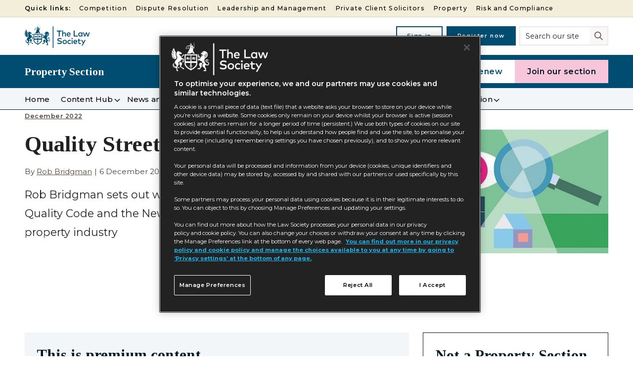

--- FILE ---
content_type: text/html; charset=utf-8
request_url: https://communities.lawsociety.org.uk/december-2022/quality-street/6002510.article
body_size: 33436
content:

<!DOCTYPE html>
<html lang="en">
<head>
	<meta charset="utf-8">
<link rel="preload" as="style" href="/Magazine/core.css?p=7875617664682059">
<link rel="preload" as="script" href="/Magazine/core.js?p=7875617664682059">
	
	<link rel="preload" as="image" href="https://d17yqm1j5pr274.cloudfront.net/Pictures/100x67/8/6/8/95868_eyemagnifyingglassqualitystreetoriginal_229086.jpg" imagesrcset="https://d17yqm1j5pr274.cloudfront.net/Pictures/100x67/8/6/8/95868_eyemagnifyingglassqualitystreetoriginal_229086.jpg 100w,https://d17yqm1j5pr274.cloudfront.net/Pictures/380x253/8/6/8/95868_eyemagnifyingglassqualitystreetoriginal_229086.jpg 380w" imagesizes="(max-width:767px) 100px, 380px" />

	
	

<!--Communities Design TLS -->

<!--
<script>
	document.addEventListener("DOMContentLoaded", function () {
		var parcnews1 = document.querySelectorAll('.tc_parcnews1 h2');
		parcnews1.forEach(function (header) {
			var h3 = document.createElement('h3');
			h3.className = header.className;
			h3.innerHTML = header.innerHTML;
			header.parentNode.replaceChild(h3, header);
		});

		var parcnews2 = document.querySelectorAll('.tc_parcnews2 h2');
		parcnews2.forEach(function (header) {
			var h4 = document.createElement('h4');
			h4.className = header.className;
			h4.innerHTML = header.innerHTML;
			header.parentNode.replaceChild(h4, header);
		});
	});
</script>
-->

<script>
document.addEventListener("DOMContentLoaded", () => {
    if (window.location.href === "https://communities.lawsociety.org.uk/") {
        document.querySelectorAll("h2").forEach((h2) => {
            const replaceTextContent = (node) => {
                if (node.nodeType === Node.TEXT_NODE) {
                    node.textContent = node.textContent.replace("Private Client", "Private Client Solicitors");
                } else {
                    node.childNodes.forEach(replaceTextContent);
                }
            };
            if (h2.textContent.includes("Private Client")) {
                h2.childNodes.forEach(replaceTextContent);
            }
        });
    }
});
</script>

<title>Quality Street | Feature | Communities - The Law Society</title>
<meta name="description" content="Rob Bridgman  sets out what the newly established New Homes Quality Code and the New Homes Ombudsman Service means for the property industry" />
<meta name="viewport" content="width=device-width, initial-scale=1" />


<meta name="momentnowdate" content="2026-01-21 04:38:34.511"/>
<meta name="momentlocale" content="en-gb"/>
<meta name="momentlocaleformat" content="D MMMM YYYY"/>
<meta name="momentrelative" content="false"/>
<meta name="momentrelativeformat" content="YYYY,MM,DD"/>
<meta name="momentrelativemorethan" content="10"/>

	
	
	<meta name="pubdate" content="Tue, 06 Dec 2022 00:00 GMT" />
<link rel="canonical" href="https://communities.lawsociety.org.uk/december-2022/quality-street/6002510.article" />
<meta name="blockthis" content="blockGA" />
<meta name="showwallpaper" content="true" />
<meta name="navcode" content="7228" />
<meta name="primarynavigation" content="December 2022 ,Magazine ,Property" />	
	
	<meta property="og:title" content="Quality Street" />
<meta property="og:type" content="Article" />
<meta property="og:url" content="https://communities.lawsociety.org.uk/december-2022/quality-street/6002510.article" />
<meta property="og:site_name" content="Communities - The Law Society" />
<meta property="og:description" content="Rob Bridgman  sets out what the newly established New Homes Quality Code and the New Homes Ombudsman Service means for the property industry" />
<meta property="og:image:width" content="1024" />
<meta property="og:image:height" content="536" />
<meta property="og:image" content="https://d17yqm1j5pr274.cloudfront.net/Pictures/1024x536/8/6/8/95868_eyemagnifyingglassqualitystreetoriginal_229086.jpg" />
<meta property="og:image:alt" content="Illustration of eye looking through magnifying glass at house" />
<meta property="og:image" content="https://d17yqm1j5pr274.cloudfront.net/Pictures/1024x536/8/6/9/95869_robbridgman_689789.jpg" />
<meta property="og:image:alt" content="Rob Bridgman is a white man wearing half-framed glasses and a dark suit, he's smiling in front of a white background" />

<meta property="twitter:card" content="summary_large_image" />
<meta property="twitter:title" content="Quality Street" />
<meta property="twitter:description" content="Rob Bridgman  sets out what the newly established New Homes Quality Code and the New Homes Ombudsman Service means for the property industry" />
<meta property="twitter:image:src" content="https://d17yqm1j5pr274.cloudfront.net/Pictures/1120xAny/8/6/8/95868_eyemagnifyingglassqualitystreetoriginal_229086.jpg" />
<meta property="twitter:image:alt" content="Illustration of eye looking through magnifying glass at house" />	

	
<link rel="icon" href="/magazine/dest/graphics/favicons/favicon-32x32.png" />
<!--[if IE]><link rel="shortcut icon" href="/magazine/dest/graphics/favicons/favicon.ico" /><![endif]-->
<link rel="apple-touch-icon-precomposed" href="/magazine/dest/graphics/favicons/apple-touch-icon-precomposed.png" />
<meta name="msapplication-TileImage" content="/magazine/dest/graphics/favicons/mstile-144x144.png" />
<meta name="msapplication-TileColor" content="#ffffff" />
	
	<link href="/Magazine/core.css?p=7875617664682059" rel="stylesheet" type="text/css">
<link href="/Magazine/print.css?p=7875617664682059" rel="stylesheet" type="text/css" media="print">


	
<script src="https://cdnjs.cloudflare.com/ajax/libs/jquery/3.4.1/jquery.min.js" integrity="sha256-CSXorXvZcTkaix6Yvo6HppcZGetbYMGWSFlBw8HfCJo=" crossorigin="anonymous" referrerpolicy="no-referrer"></script>
	
<script>var newLang={"more":{"default":"Show more","searchtype":"Show more","searchdates":"Show more"},"less":{"default":"Show fewer","searchtype":"Show fewer","searchdates":"Show fewer"},"show":{"default":"show"},"hide":{"default":"hide"},"caption":{"show":"show caption","hide":"hide caption"},"carousel":{"play":"play slideshow","pause":"pause slideshow"}};</script>
	<script type="text/javascript">
					var IPState = {
					
						useripstate: false,
						useripname: ''
						
					};
				</script>
<script type="text/javascript">
          
					window.dataLayer = window.dataLayer || [];
					window.dataLayer.push({'StoryID':'6002510'});
					window.dataLayer.push({'StoryFormatProperty':'N'});
					
					window.dataLayer.push({'StoryCategories':'|Property|Paid|Compliance, regulation and practice management|Property|Property Articles|Property Section|'});
					
					window.dataLayer.push({'StoryLayout':'Standard'});
					window.dataLayer.push({'StoryWidth':'standard width'});
					
					
					window.dataLayer.push({'StoryLayoutCode':'1'});
					
					window.dataLayer.push({'StoryFormatCode':'1094'});
					
					window.dataLayer.push({'StoryTypeCode':'20'});
					
					window.dataLayer.push({'StoryCategoriesCodes':'|1001418|1001421|1001444|1005493|1005616|1005634|'});
					
					window.dataLayer.push({'StoryFullNavPath':'|2979|7315|3011|7228|'});
					       
					window.dataLayer.push({'UserID':undefined});
					window.dataLayer.push({'NavCode':'7228'});
					window.dataLayer.push({'MicrositeNavCode':'7315'});
					window.dataLayer.push({'NavKey':'7228'});
          
          window.dataLayer.push({'NavigationAreaNavCode':'7315'});
          </script>
<script type="text/javascript">
window.dataLayer.push({'LoggedIn':'False'});
window.dataLayer.push({'FullNavPath':'|2979|7315|3011|7228|'}); 
</script>
	<!--<link rel="stylesheet" href="https://use.typekit.net/hmn0zch.css">-->
<link rel="preconnect" href="https://fonts.googleapis.com">
<link rel="preconnect" href="https://fonts.gstatic.com" crossorigin>
<link href="https://fonts.googleapis.com/css2?family=Montserrat:wght@400;500;600;700&family=Tinos:wght@400;500;700&display=swap" rel="stylesheet">

<style>
/* PWVD-1254: Temp FIX START */
.directories .listBlocks ul li.company .storyDetails .company-articles{
    white-space: unset;
	 gap:5px;
}
/* PWVD-1254: Temp FIX END */
</style>

<style>

/* hide main site search - show on microsites*/

	.masthead .mastheadSearch {
		display: none;
	}

	.microsite .masthead .mastheadSearch {
		display: block;
	}


@media screen and (min-width: 1024px) {
    .masthead .mastNav {
        right: 0;
    }
}
@media screen and (min-width: 1024px) {
    .microsite .masthead .mastNav {
        right: 187px;
    }
}

@media screen and (min-width: 1024px) {
    .desktopNavigationSpace {
        height: 44px;
    }
}

@media screen and (min-width: 1024px) {
    .footer {
        margin-top: 0px;
    }
}

/* Temp fix for nav link on loggedin user*/ 

	@media screen and (min-width: 1024px){ 
		.masthead .mastNav.loggedin>ul li.user>a {
			display: block;
			padding-bottom:8px;
			padding-right: 64px;
		}
		.masthead .mastNav.loggedin>ul li.user>a:before {
			top: 13px;
			right: 47px;
		}
		.masthead .mastNav.loggedin>ul li.user>a:after {
			top: 7px;
			right: 20px;
		}
		.masthead .mastNav.loggedin>ul li.user.show>ul, 
		.masthead .mastNav.loggedin>ul li.user:hover ul {
     
        margin-top: 16px;
    }
	}


/* fade access denied*/
.access-denied-fade-effect {
    position: relative;
}
.access-denied-fade-effect:before {
    height: 13em;
    position: absolute;
    width: 100%;
    content: '';
    display: block;
    background: linear-gradient(to bottom, rgba(255, 255, 255, 0) 0, rgba(255, 255, 255, .7) 31%, #fff 100%);
    bottom: 0;
    z-index: 3000;
}

.microsite .masthead .micrositeMastLogo {
	position: relative;
}
.tabbedblocks {
	border-top: 4px solid #A9D3D1;
}
</style>
<!-- temporary fix TLSPW-62 -->
<style>
.microsite .masthead .micrositeMastLogo {
	position: fixed;
	top: 0;
	left: 0;
	right: 0;
}
@media screen and (min-width: 768px){
	.microsite .masthead .micrositeMastLogo .mastheadMobileSearch {
		top: 27px;
		right: 128px;

	}
}
@media screen and (min-width: 1024px){
	.microsite .masthead .micrositeMastLogo {
		position: relative;
	}
}
</style>
<!-- temporary fix TLSPW-54 -->
<style>
.grid .spinBlock.colour2 .spinLayout+.more{
    margin-top: 0;
}
</style>

<style>
@media screen and (min-width: 480px){
	.inline_image_right {
		 margin-left: 18px;
	}
}
.mobileMenu .hasChildren.selected>.subMenu {
	height: 100vh
}

</style><style type="text/css">.inline_image img[width][height]:not(.zoomable-image) {contain: unset;}</style>
<link rel='stylesheet' href='/Uploads/CSS/2//TLS_PROD_DESIGN_LIVE.css' type='text/css' />

<style type="text/css">
.storytext > p:first-of-type:first-letter {
    color:#00594E;
    float:left;
    font-size:60px;
    line-height:20px;
    font-weight:400;
    font-family:gill-sans-nova, sans-serif;
    padding-right:5px;
	 margin-top:11px;
}
@media screen and (min-width: 1024px){
    .storytext > p:first-of-type:first-letter {
        margin-top: 15px;
    }
}
@-moz-document url-prefix('') {
	@media screen and (min-width: 1024px){
		 .storytext > p:first-of-type:first-letter {
			  margin-top: 10px;
		 }
	}
}
</style>
<!-- Begin Civic UK cookie control
<script src="https://cc.cdn.civiccomputing.com/9/cookieControl-9.x.min.js" type="text/javascript"></script>
<script>
	document.getElementsByTagName('head')[ 0 ].innerHTML += '<meta name="viewport" content="width=device-width, initial-scale=1" />';
</script>

<style>
	/** hide Webvision cookie banner **/
	#cookiePolicy {
		display: none !important;
	}

	/****************************** COOKIES BANNER ******************************/
	/*************Cookies banner panel*************/
	/******Slideout panel******/
	#ccc-module.ccc-module--slideout {
		max-width: 550px !important;
	}

	/******Scroolbar******/
	#ccc #ccc-content::-webkit-scrollbar,
	#ccc #ccc-notify::-webkit-scrollbar {
		width: 10px;
	}

	#ccc #ccc-content::-webkit-scrollbar-track,
	#ccc #ccc-notify::-webkit-scrollbar-track {
		background: #f1f1f1;
	}

	#ccc #ccc-content::-webkit-scrollbar-thumb,
	#ccc #ccc-notify::-webkit-scrollbar-thumb {
		background: #00594E;
	}

	#ccc #ccc-content:hover,
	#ccc #ccc-notify:hover {
		background: #555;
	}

	/******Cookie panel******/
	#ccc #ccc-module #cc-panel {
		left: 0;
		right: 0;
		top: 0;
		position: absolute;
		padding: 28px;
	}

	#ccc #ccc-module #cc-panel #ccc-title,
	#ccc #ccc-module #cc-panel h2,
	#ccc #ccc-module #cc-panel h3 {
		font-family: 'Open Sans' !important;
		font-style: normal;
		font-weight: 600;
		line-height: 27px !important;
	}

	#ccc #ccc-module #cc-panel p {
		font-family: 'Open Sans' !important;
		font-style: normal;
		font-weight: 400;
		line-height: 19px;
	}

	#ccc #ccc-module #cc-panel p {
		font-size: 12.5px;
	}

	#ccc #ccc-module #cc-panel #ccc-button-holder button,
	#ccc #ccc-module #cc-panel #ccc-end button {
		border-radius: 0 !important;
		border: 0.5px solid #585858 !important;
	}

	#ccc #ccc-module #cc-panel #ccc-button-holder button,
	#ccc #ccc-module #cc-panel #ccc-end button {
		padding: 10px 25px !important;
	}

	#ccc #ccc-module #cc-panel #ccc-button-holder button span,
	#ccc #ccc-module #cc-panel #ccc-end button span {
		text-transform: uppercase;
		font-family: 'Open Sans';
		font-style: normal;
		font-weight: 600;
		line-height: 27px;
	}

	#ccc #ccc-module #cc-panel #ccc-button-holder button span,
	#ccc #ccc-module #cc-panel #ccc-end button span {
		font-size: 12.5px;
	}

	/******Toggle button******/
	#ccc .checkbox-toggle--slider .checkbox-toggle-off,
	#ccc .checkbox-toggle--slider .checkbox-toggle-on {
		min-width: 30px !important;
	}

	/******Alert box warning******/
	#ccc .ccc-content--dark .ccc-alert {
		background: #E5EEED !important;
		border-radius: 0;
	}

	#ccc .ccc-content--dark .third-party-cookie-link {
		background: #00000000 !important;
		font-size: 15px !important;
		font-weight: 400;
	}

	#ccc .ccc-alert h3 span,
	#ccc .ccc-alert h3 span svg {
		color: #222 !important;
		fill: #222 !important;
	}

	#ccc .ccc-alert-break {
		background: #222 !important;
	}

	#ccc .ccc-alert a,
	#ccc .ccc-alert a span {
		color: #00594E !important;
	}

	#ccc .ccc-alert a span svg {
		color: #222 !important;
		fill: #222 !important;
	}

	.third-party-cookie-name {
		font-weight: 400 !important;
	}

	/*************Cokkies banner modal*************/
	#ccc #ccc-notify {
		border-radius: 0px !important;
		max-width: 535px !important;
		padding: 28px !important;
	}

	#ccc #ccc-notify .ccc-notify-text #ccc-notify-title {
		font-family: 'Open Sans' !important;
		font-style: normal;
		font-weight: 600;
		line-height: 25px !important;
		padding-right: 0 !important;
	}

	#ccc #ccc-notify .ccc-notify-text p {
		font-family: 'Open Sans';
		font-style: normal;
		font-weight: 400;
		font-size: 15px;
		line-height: 27px;
		margin-top: 8px;
	}

	#ccc #ccc-notify .ccc-notify-buttons button {
		border-radius: 0 !important;
		border: 0.5px solid #585858 !important;
	}

	#ccc #ccc-notify .ccc-notify-buttons button span {
		text-transform: uppercase !important;
		font-family: 'Open Sans';
		font-style: normal;
		font-weight: 600;
		font-size: 12.5px;
		line-height: 27px;
		padding: 0px 12px 0 12px;
	}

	/****************************** MEDIA QUERY ******************************/
	/* Extra small devices (phones, 600px and down) */
	@media only screen and (max-width: 600px) {
		#ccc #ccc-notify {
			max-height: 380px !important;
		}

		#ccc #ccc-notify .ccc-notify-buttons button {
			margin: 0px 6px 0px 6px !important;
			padding: 0px !important;
		}

		#ccc #ccc-notify .ccc-notify-text #ccc-notify-title {
			font-size: 17px !important;
		}

		#ccc #ccc-module #cc-panel #ccc-title,
		#ccc #ccc-module #cc-panel h2,
		#ccc #ccc-module #cc-panel h3 {
			font-size: 11px !important;
		}

		#ccc #ccc-module #cc-panel p {
			font-size: 10.5px;
		}

		#ccc #ccc-module #cc-panel #ccc-button-holder button,
		#ccc #ccc-module #cc-panel #ccc-end button {
			padding: 5px 20px !important;
		}

		#ccc .checkbox-toggle--slider {
			border: 2px solid #fff !important;
		}

		#ccc .checkbox-toggle--slider .checkbox-toggle-off,
		#ccc .checkbox-toggle--slider .checkbox-toggle-on {
			font-size: 0.65em !important;
		}

		#ccc hr {
			margin: 10px 0 !important;
		}

		.third-party-cookie-name {
			font-size: 0.75em !important;
		}

		#ccc #ccc-module #cc-panel #ccc-button-holder button span,
		#ccc #ccc-module #cc-panel #ccc-end button span {
			font-size: 10.5px;
		}
	}

	/* Small devices (portrait tablets and large phones, 600px and up) */
	@media only screen and (min-width: 600px) {
		#ccc #ccc-notify {
			max-height: 380px !important;
		}

		#ccc #ccc-notify .ccc-notify-buttons button {
			margin: 0px 6px 0px 6px !important;
			padding: 0px !important;
		}

		#ccc #ccc-notify .ccc-notify-text #ccc-notify-title {
			font-size: 17px !important;
		}

		#ccc #ccc-module #cc-panel #ccc-title,
		#ccc #ccc-module #cc-panel h2,
		#ccc #ccc-module #cc-panel h3 {
			font-size: 11px !important;
		}

		#ccc #ccc-module #cc-panel p {
			font-size: 10.5px;
		}

		#ccc #ccc-module #cc-panel #ccc-button-holder button,
		#ccc #ccc-module #cc-panel #ccc-end button {
			padding: 5px 10px !important;
		}

		#ccc .checkbox-toggle--slider {
			border: 2px solid #fff !important;
		}

		#ccc .checkbox-toggle--slider .checkbox-toggle-off,
		#ccc .checkbox-toggle--slider .checkbox-toggle-on {
			font-size: 0.65em !important;
		}

		#ccc hr {
			margin: 10px 0 !important;
		}

		.third-party-cookie-name {
			font-size: 0.75em !important;
		}

		#ccc #ccc-module #cc-panel #ccc-button-holder button span,
		#ccc #ccc-module #cc-panel #ccc-end button span {
			font-size: 10.5px;
		}
	}

	/* Medium devices (landscape tablets, 768px and up) */
	@media only screen and (min-width: 768px) {
		#ccc #ccc-notify {
			max-height: 294px !important;
		}

		#ccc #ccc-notify .ccc-notify-buttons button {
			margin: 0px 10px 0px 10px !important;
			padding: 10px 16px 10px 16px !important;
		}

		#ccc #ccc-notify .ccc-notify-text #ccc-notify-title {
			font-size: 18px !important;
		}

		#ccc #ccc-module #cc-panel #ccc-title,
		#ccc #ccc-module #cc-panel h2,
		#ccc #ccc-module #cc-panel h3 {
			font-size: 15px !important;
		}

		#ccc #ccc-module #cc-panel p {
			font-size: 13.5px;
		}

		#ccc #ccc-module #cc-panel #ccc-button-holder button,
		#ccc #ccc-module #cc-panel #ccc-end button {
			padding: 10px 50px !important;
		}

		#ccc .checkbox-toggle--slider {
			border: 4px solid #fff !important;
		}

		#ccc .checkbox-toggle--slider .checkbox-toggle-off,
		#ccc .checkbox-toggle--slider .checkbox-toggle-on {
			font-size: 0.75em !important;
		}

		#ccc hr {
			margin: 24px 0 !important;
		}

		.third-party-cookie-name {
			font-size: 1em !important;
		}

		#ccc #ccc-module #cc-panel #ccc-button-holder button span,
		#ccc #ccc-module #cc-panel #ccc-end button span {
			font-size: 12.5px;
		}
	}

	/* Large devices (laptops/desktops, 992px and up) */
	@media only screen and (min-width: 992px) {
		#ccc #ccc-notify .ccc-notify-buttons button {
			margin: 0px 14px 0px 14px !important;
			padding: 10px 16px 10px 16px !important;
		}

		#ccc #ccc-notify .ccc-notify-text #ccc-notify-title {
			font-size: 18px !important;
		}

		#ccc #ccc-module #cc-panel #ccc-title,
		#ccc #ccc-module #cc-panel h2,
		#ccc #ccc-module #cc-panel h3 {
			font-size: 15px !important;
		}

		#ccc #ccc-module #cc-panel p {
			font-size: 13.5px;
		}

		#ccc #ccc-module #cc-panel #ccc-button-holder button,
		#ccc #ccc-module #cc-panel #ccc-end button {
			padding: 10px 50px !important;
		}

		#ccc .checkbox-toggle--slider {
			border: 4px solid #fff !important;
		}

		#ccc .checkbox-toggle--slider .checkbox-toggle-off,
		#ccc .checkbox-toggle--slider .checkbox-toggle-on {
			font-size: 0.75em !important;
		}

		#ccc hr {
			margin: 24px 0 !important;
		}

		.third-party-cookie-name {
			font-size: 1em !important;
		}

		#ccc #ccc-module #cc-panel #ccc-button-holder button span,
		#ccc #ccc-module #cc-panel #ccc-end button span {
			font-size: 12.5px;
		}
	}

	/* Extra large devices (large laptops and desktops, 1200px and up) */
	@media only screen and (min-width: 1200px) {}
</style>
<script type="text/javascript">
	var config = {
		apiKey: '5627b8aa1ae4d2d27765dcf1339481f10cc72e76',
		product: 'PRO_MULTISITE',
		logConsent: false,
		notifyOnce: false,
		initialState: 'BOX',
		position: 'LEFT',
		theme: 'DARK',
		layout: 'SLIDEOUT',
		toggleType: 'slider',
		iabCMP: false,
		closeStyle: 'button',
		consentCookieExpiry: 90,
		subDomains: true,
		rejectButton: true,
		settingsStyle: 'button',
		encodeCookie: false,
		notifyDismissButton: false,
		accessibility: {
			accessKey: 'C',
			highlightFocus: false
		},
		text: {
			title: 'This site uses cookies to store information on your computer.',
			intro: 'This site uses cookies to provide essential functionality, to help us understand how people find and use the site, to personalise your experience, and tailor advertising to you. You can accept our recommended settings by clicking “I Accept”, or manage which categories of cookies you allow below.',
			necessaryTitle: 'Necessary cookies',
			necessaryDescription: 'We use necessary cookies to make our site work. The website cannot function properly without these cookies, and can only be disabled by changing your browser preferences.',
			thirdPartyTitle: 'Warning: Some cookies require your attention',
			thirdPartyDescription: '',
			on: 'On',
			off: 'Off',
			accept: 'Accept',
			settings: 'Settings',
			acceptRecommended: 'Accept recommended settings',
			notifyTitle: 'To optimise your experience, we use cookies',
			notifyDescription: 'This site uses cookies to provide essential functionality, to help us understand how people find and use the site, to personalise your experience, and tailor advertising to you. To agree to our recommended settings, click “Accept”. To manage your cookie choices, click “Settings”. ',
			closeLabel: 'Save and close',
			accessibilityAlert: 'This site uses cookies to store information. Press accesskey C to learn more about your options.',
			rejectSettings: 'Reject non-essential',
			reject: 'Reject non-essential',
		},


		branding: {
			// fontColor: '#fff',
			//  fontFamily: '\&quot;Open Sans\&quot;,Arial,sans-serif',
			//   fontSizeTitle: '1rem',
			//   fontSizeHeaders: '1rem',
			//    fontSize: '0.8rem',
			backgroundColor: '#222222',
			toggleText: '#000000',
			toggleColor: '#00594E',
			toggleBackground: '#fff',
			alertText: '#fff',
			alertBackground: '#000000',
			acceptText: '#000000',
			acceptBackground: '#ffffff',
			buttonIcon: null,
			buttonIconWidth: '64px',
			buttonIconHeight: '64px',
			removeIcon: true,
			removeAbout: true
		},

		necessaryCookies: [ 'wordpress_*', 'wordpress_logged_in_*', 'CookieControl', 'ASP.NET_SessionId', 'sxa_site', 'CookieControl', 'wordpress_*', 'wp-settings-*', 'x-ms-cpim-trans', 'x-ms-cpim-csrf', 'x-ms-cpim-cache*', 'x-ms-cpim-sso*', '__cfduid', 'destination_url', 'sso_destination_url', 'authentication_data', 'fsl', 'theme_key', 'cn', '_bypass_cache', '_t', '_forum_session', 'dosp', 'PHPSESSID', 'TotaraSession', 'wordpress_logged_in_*', 'wordpress_test_cookie', 'wordpress_sec_*', 'wp_woocommerce_session_*_', 'woocommerce_cart_hash', 'woocommerce_items_in_cart', 'NID', 'machine', 'JSESSIONID', 'fasST', 'fasSL', 'ARRAffinity', 'ARRAffinitySameSite', '.ASPXAUTH', 'ADFEAuthCookie', 'CONSENT', 'AnonUserCookie', 'WV_SESSION', 'sp_', '__AntiXsrfToken', 'ADfidCookie', 'AgentCookie', 'js', '_js' ],

		optionalCookies: [ {
			name: 'analytics',
			label: 'Analytics cookies',
			description: 'Analytics cookies allow us to understand how people find this website, how they navigate around the site and what actions they perform on the site.',
			cookies: [
				'_ga_2GK17R89RN', '_ga', '_gid', '_gat', '__utma',
				'_hjClosedSurveyInvites', '_hjDonePolls', '_hjMinimizedPolls', '_hjShownFeedbackMessage',
				'_hjid', '_hjRecordingLastActivity', '_hjTLDTest', '_hjUserAttributesHash',
				'_hjCachedUserAttributes', '_hjLocalStorageTest', '_hjIncludedInPageviewSample',
				'_hjIncludedInSessionSample', '_hjAbsoluteSessionInProgress', '__qca', 'mc'
			],
			onAccept: function () {
				window.dataLayer.push({
					'event': 'analytics_consented'
				});
			},
			onRevoke: function () {
				CookieControl.delete('_ga_2GK17R89RN');
				CookieControl.delete('__ga');
				CookieControl.delete('__gid');
				CookieControl.delete('__gat');
				CookieControl.delete('__utma');							// Google Analytics

				CookieControl.delete('_hjClosedSurveyInvites');
				CookieControl.delete('_hjDonePolls');
				CookieControl.delete('_hjMinimizedPolls');
				CookieControl.delete('_hjShownFeedbackMessage');
				CookieControl.delete('_hjid');
				CookieControl.delete('_hjRecordingLastActivity');
				CookieControl.delete('_hjTLDTest');
				CookieControl.delete('_hjUserAttributesHash');
				CookieControl.delete('_hjCachedUserAttributes');
				CookieControl.delete('_hjLocalStorageTest');
				CookieControl.delete('_hjIncludedInPageviewSample');
				CookieControl.delete('_hjIncludedInSessionSample');
				CookieControl.delete('_hjAbsoluteSessionInProgress');	// Hotjar

				CookieControl.delete('__qca');
				CookieControl.delete('mc');								// Quantcast

				window[ 'ga-disable-UA-1664104-17' ] = true;
				window[ 'ga-disable-UA-9526709-4' ] = true;
				window[ 'ga-disable-UA-20934186-10' ] = true;
				window[ 'ga-disable-UA-23705000-16' ] = true;
			},
			thirdPartyCookies: [ {
				"name": "Spreaker cookies (3rd party podcast provider)",
				"optOutLink": "https://www.spreaker.com/cookies"
			}, {
				"name": "Carto cookies (3rd party mapping provider)",
				"optOutLink": "https://carto.com/privacy/#cookies"
			}, {
				"name": "Infogram cookies (3rd party infographics provider)",
				"optOutLink": "https://infogram.com/privacy"
			}, {
				"name": "Google Analytics global opt-out tool",
				"optOutLink": "https://tools.google.com/dlpage/gaoptout?hl=en-GB"
			} ],
			recommendedState: 'on',
			lawfulBasis: 'consent',
		},

		{
			name: 'content',
			label: 'Content selection and personalisation',
			description: 'We use cookies to better understand what content you have viewed previously, so we can recommend relevant content in the future.',
			cookies: [ 'SC_ANALYTICS_CONSENT', 'SC_ANALYTICS_GLOBAL_COOKIE' ],
			onAccept: function () {
				CookieControl.saveCookie('SC_ANALYTICS_CONSENT', '', 90);
			},
			onRevoke: function () {
				CookieControl.delete('SC_ANALYTICS_CONSENT');
			},
			recommendedState: 'on',
			lawfulBasis: 'consent',
		},



		{
			name: 'marketing',
			label: 'Marketing and advertising cookies',
			description: 'These cookies help us, and our partners, tailor advertising to you, and measure how well advertising on the site performs. Please note, you will still see advertising on this site, even if you opt-out of advertising measurement.',
			cookies: [ '_fb', '__gads', '_gcl_*', 'MUID', 'MR', 'ANONCHK', 'SM' ],
			onAccept: function () { },
			onRevoke: function () {
				CookieControl.delete('__gads');
				CookieControl.delete('_gcl*');							// Google Ads

				CookieControl.delete('MUID');
				CookieControl.delete('MR');
				CookieControl.delete('ANONCHK');
				CookieControl.delete('SM');								// Microsoft Clarity


				CookieControl.saveCookie('_fbp', 'DELETE_ME');			// Facebook

			},
			thirdPartyCookies: [ {
				"name": "Facebook cookies",
				"optOutLink": "https://en-gb.facebook.com/policy/cookies/"
			}, {
				"name": "LinkedIn cookies",
				"optOutLink": "https://www.linkedin.com/legal/cookie-policy"
			}, {
				"name": "Google Ads and Doubleclick cookies",
				"optOutLink": "https://support.google.com/ads/answer/2662922?hl=en-GB"
			},
			],
			recommendedState: 'on',
			lawfulBasis: 'consent',
		},

		],

		statement: {
			description: 'For more information visit our',
			name: 'Cookies page',
			url: '/website-information/cookies',
			updated: '30/03/2022'
		},

	};

	// --- Helpers ---
	function getDataLayerVal(keyVal) {
		if (window.dataLayer) {
			for (var i = 0; i < window.dataLayer.length; i++) {
				if (window.dataLayer[ i ][ keyVal ] !== undefined) {
					return window.dataLayer[ i ][ keyVal ];
				}
			}
		}
		return null;
	}

	// --- Microsoft Clarity loader  ---
	var clarityLoaded = false;
	function loadClarity() {
		if (!clarityLoaded) {
			(function (c, l, a, r, i, t, y) {
				c[ a ] = c[ a ] || function () { (c[ a ].q = c[ a ].q || []).push(arguments); };
				t = l.createElement(r); t.async = 1;
				t.src = "https://www.clarity.ms/tag/jmurqy7mpe";
				y = l.getElementsByTagName(r)[ 0 ]; y.parentNode.insertBefore(t, y);
			})(window, document, "clarity", "script", "jmurqy7mpe");
			clarityLoaded = true;
		}
	}

	// --- Added Clarity as optional category ---
	config.optionalCookies = config.optionalCookies || [];
	config.optionalCookies.push({
		name: 'clarity',
		label: 'Microsoft Clarity',
		description: 'Heatmaps & session recordings (EEA, UK, CH consent required)',
		cookies: [ 'CLID', '_clsk', '_clck' ],
		onAccept: function () {
			loadClarity();
			if (typeof clarity !== "undefined") {
				clarity("consent");
				clarity("set", "consentMode", "granted");

				// Inject custom dimensions from dataLayer
				/*
				console.log("Clarity accept callback executed");
				console.log("StoryLayout:", getDataLayerVal("StoryLayout"));
				console.log("StoryCategories:", getDataLayerVal("StoryCategories"));
				console.log("NavCode:", getDataLayerVal("NavCode"));
				console.log("StoryID:", getDataLayerVal("StoryID"));
				*/
				clarity("set", "StoryLayout", getDataLayerVal("StoryLayout"));
				clarity("set", "StoryCategories", getDataLayerVal("StoryCategories"));
				clarity("set", "NavCode", getDataLayerVal("NavCode"));
				clarity("set", "StoryID", getDataLayerVal("StoryID"));
			}
		},
		onRevoke: function () {
			CookieControl.delete('CLID');
			CookieControl.delete('_clsk');
			CookieControl.delete('_clck');
			if (typeof clarity !== "undefined") {
				clarity("set", "consentMode", "denied");
			}
		},
		recommendedState: 'off',
		lawfulBasis: 'consent'
	});

	CookieControl.load(config);
</script>

 -->

<!-- DataLayer: MicrositeNavCode Mapping 
<script>
	function getDataLayerVal(keyVal) {
		for (var i = 0; i < window.dataLayer.length; i++) {
			if (dataLayer[ i ][ keyVal ] !== undefined) {
				return dataLayer[ i ][ keyVal ];
			}
		}
	}

	/* To convert map msnavcode to its counterpart strings */
	function convertCodeToStrings(value) {
		for (var i = 0; i < mapNavCodeToStrings.length; i++) {
			if (mapNavCodeToStrings[ i ][ value ] !== undefined) {
				return mapNavCodeToStrings[ i ][ value ];
			}
		}
	}
	var getMicrositeNavCode = getDataLayerVal('MicrositeNavCode');
	var mapNavCodeToStrings = [
		{
			'6825': 'Civil Litigation'
		},
		{
			'3249': 'Competition'
		},
		{
			'3886': 'In-house'
		},
		{
			'3398': 'International'
		},
		{
			'3791': 'Junior Lawyers'
		},
		{
			'6867': 'Law Management'
		},
		{
			'6871': 'Private Client'
		},
		{
			'6870': 'Property'
		},
		{
			'3885': 'Risk and Compliance'
		},
		{
			'3779': 'Small Firms'
		}
	];

	window.dataLayer = window.dataLayer || [];
	window.dataLayer.push({ 'MicrositeNavCodeName': convertCodeToStrings(getMicrositeNavCode) });
</script>

-->

<!--GTM Tracking
<script async src="https://www.googletagmanager.com/gtag/js?id=G-N78GKJJXEL"></script>
<script>
	window.dataLayer = window.dataLayer || [];
	function gtag() { dataLayer.push(arguments); }
	gtag('js', new Date());

	gtag('config', 'G-N78GKJJXEL');
</script>

 -->

	
	<!-- TLS Google Tag Manager -->
<script>(function(w,d,s,l,i){w[l]=w[l]||[];w[l].push({'gtm.start':
new Date().getTime(),event:'gtm.js'});var f=d.getElementsByTagName(s)[0],
j=d.createElement(s),dl=l!='dataLayer'?'&l='+l:'';j.async=true;j.src=
'https://www.googletagmanager.com/gtm.js?id='+i+dl;f.parentNode.insertBefore(j,f);
})(window,document,'script','dataLayer','GTM-KRFSDH');</script>
<!-- AB End Google Tag Manager -->

<!-- Abac Google Tag Manager -->
<script>(function(w,d,s,l,i){w[l]=w[l]||[];w[l].push({'gtm.start':
new Date().getTime(),event:'gtm.js'});var f=d.getElementsByTagName(s)[0],
j=d.createElement(s),dl=l!='dataLayer'?'&l='+l:'';j.async=true;j.src=
'https://www.googletagmanager.com/gtm.js?id='+i+dl;f.parentNode.insertBefore(j,f);
})(window,document,'script','dataLayer','GTM-58DP2T6');</script>
<!-- End Google Tag Manager -->

	


</head>
<body id="storyAccess" class="StoryAccess-master microsite js-disabled">
	
	<!-- TLS Google Tag Manager (noscript) -->
<noscript><iframe src="https://www.googletagmanager.com/ns.html?id=GTM-KRFSDH"
height="0" width="0" style="display:none;visibility:hidden"></iframe></noscript>
<!-- TLS End Google Tag Manager (noscript) -->

<!-- Aba Google Tag Manager (noscript) -->
<noscript><iframe src="https://www.googletagmanager.com/ns.html?id=GTM-58DP2T6"
height="0" width="0" style="display:none;visibility:hidden"></iframe></noscript>
<!-- Aba End Google Tag Manager (noscript) -->
	
<!--[if lte IE 10]>
<link rel="stylesheet" href="/CSS/dest/notsupported.css">
<div class="notSupported">
	<div class="sleeve">
		<span id="logo" class="vector-icon i-brand-logo i-brand-logo-dims"></span>
		<h2>
			Your browser is not supported
		</h2>
		<p>
			Sorry but it looks as if your browser is out of date. To get the best experience using our site we recommend that you upgrade or switch browsers.
		</p>
		<p class="buttonContainer">
			<a class="button" href="https://www.google.co.uk/webhp?ion=1&espv=2&ie=UTF-8#q=update+my+browser" target="_blank">Find a solution</a>
		</p>
	</div>
</div>
<![endif]-->
	<script type="text/javascript">document.body.className = document.body.className.replace('js-disabled', ''); document.cookie="_js=1; path=/";</script>
	<div id="cookiePolicy" class="container inlinePopUp" data-menu-open-pushed="true">
  <div class="inner-sleeve">
    <form method="post" action="/">
      <fieldset>
        <div>
          <p>Welcome to communities.lawsociety.org.uk. This site uses cookies. <a href="https://www.lawsociety.org.uk/about-the-website/cookies/">Read our policy</a>.</p>
          <input type="hidden" name="cookiepolicyaccepted" value="yes" />
          <button type="submit" class="continue">OK</button>
        </div>
      </fieldset>
    </form>
  </div>
</div>


	<div id="wrapper">
		
<ul id="skiplinks"><li><a href="#wrapper_sleeve">Skip to main content</a></li><li><a href="#mainnav">Skip to navigation</a></li></ul>
		
<header id="masthead" class="masthead">
	<div class="htmlContent">
  
</div>
	
    
	<div class="mast container full" data-multi-toggle-menu>
		<div class="inner-sleeve" data-menu-open-pushed>
			
			<div class="mastControls">
				<nav data-multi-toggle-item="" class="mastNav loggedout hide"><span class="toggleIcon"><a href="#mastnav" data-toggle-button=""><span class="assistive">Mast navigation</span></a></span><ul id="mastnav" data-toggle-element=""><li><a class="popup popupStyle1" href="https://communities.lawsociety.org.uk/sign-in">Sign in</a></li><li><a class="signIn" href="https://account-communities.lawsociety.org.uk/register?sourcecode=LSC&amp;returl=https%3a%2f%2fcommunities.lawsociety.org.uk%3Fadfesuccess%3D1">Register now</a></li></ul></nav>
				<div class="mastheadSearch hide" data-multi-toggle-item="">
	<span class="toggleIcon">
		<a href="#search" data-toggle-button="">
			<span class="assistive">Search our site</span>
		</a>
	</span>
	<form action="/searchresults" method="get" id="mastsearch" data-toggle-element="">
		<fieldset>
			<div>
				<label for="search">Search our site</label>
				<input type="text" id="search" value="" name="qkeyword" class="text" placeholder="Search our site"
					tabindex="-1">
				<input type="hidden" name="forcemicrositenavcode" value="7315">
				<input type="hidden" name="parametrics" value="WVFACET1|1005493">
				<button class="mastSearch" type="submit" tabindex="-1">Search</button>
			</div>
		</fieldset>
	</form>
</div>
				


<div class="menuToggle">
	<span class="toggleIcon"><a href="#mobilemenu" data-menu-toggle-button=""><span class="assistive">Menu</span></a></span>
</div>
			</div>
		</div>
	</div>
	<div class="micrositeMastLogo container">
		<div class="inner-sleeve" data-menu-open-pushed>
			<nav class="top" role="navigation">
	<ul class="topNav">
		<li class="topnav-title">Quick links:</li>
		<li><a href="https://communities.lawsociety.org.uk/competition" title="Competition">Competition</a></li>
		<li><a href="https://communities.lawsociety.org.uk/dispute-resolution" title="Dispute Resolution">Dispute
				Resolution</a></li>
		<li><a href="https://communities.lawsociety.org.uk/leadership-and-management"
				title="Leadership and Management">Leadership and Management</a></li>
		<li><a href="https://communities.lawsociety.org.uk/private-client" title="Private Client Solicitors">Private
				Client Solicitors</a></li>
		<li><a href="https://communities.lawsociety.org.uk/property" title="Property">Property</a></li>
		<li><a href="https://communities.lawsociety.org.uk/risk-and-compliance" title="Risk and Compliance">Risk and
				Compliance</a></li>
	</ul>
</nav>
<div id="pre-header-container" class="container- hideme">
	<div class="inner-sleeve">
		<div id="pre-header-header">
			<a href="/" rel="home" class="home">
				<svg id="the-law-society-logo" width="132" height="45" viewBox="0 0 132 45" fill="none"
					xmlns="http://www.w3.org/2000/svg">
					<g clip-path="url(#clip0_949_1518)">
						<path
							d="M14.5172 20.3909C14.7679 19.7589 14.982 19.1328 15.2371 18.6915C15.5816 18.0977 16.001 18.0947 16.6769 18.2839V16.3851C16.0596 16.3851 15.7224 16.6344 15.2371 17.303C14.9805 17.6563 14.3735 18.3176 13.7855 18.951C14.1081 19.4055 14.35 19.8835 14.5157 20.3909"
							fill="#004E72"></path>
						<path
							d="M14.6793 34.4226C13.7878 34.0384 12.8362 33.4813 12.8362 32.8787C12.8362 31.8083 14.1866 30.9359 14.1866 29.1442C14.1866 27.2205 12.1251 26.4918 10.0475 27.6721C10.4126 28.2894 10.6662 29.1662 10.6662 29.7101C10.6662 30.0855 10.5959 30.4432 10.483 30.7878C11.2293 30.8802 11.8055 31.2937 11.8055 31.7013C11.8055 32.3039 11.3612 32.7115 11.1369 33.4036C12.1398 33.8185 13.1046 34.4504 14.4432 35.7363C15.3669 35.4841 15.2746 36.2246 15.3596 36.7407H17.0443C16.9769 35.2847 15.8244 34.9196 14.6793 34.4241"
							fill="#004E72"></path>
						<path
							d="M10.4086 34.1336C10.001 33.8594 9.54936 33.6791 8.99952 33.553C8.71067 34.1043 8.49807 34.6673 8.47168 35.2861C9.56548 35.245 10.454 35.1878 11.2135 35.2465C10.8778 34.9327 10.3221 34.5852 9.64759 34.5002C9.90711 34.3448 10.1578 34.2245 10.4086 34.1351"
							fill="#004E72"></path>
						<path
							d="M37.9305 21.7735C38.0258 20.9172 38.3513 20.2251 38.6914 19.7178L37.3645 18.8953C37.0932 18.7281 37.0346 18.5184 37.0346 18.2384C37.0346 17.9349 37.1299 17.583 37.1299 17.2648C37.1299 16.6593 36.5889 16.3865 35.954 16.3865V19.6196C36.4789 20.3424 37.1768 21.0726 37.9305 21.772"
							fill="#004E72"></path>
						<path
							d="M3.74897 19.907C3.22553 20.2237 1.96457 20.272 0.690423 20.0873C0.939681 20.7031 1.25932 21.2471 1.64933 21.6913C2.76513 21.6913 3.80908 21.4729 4.47328 21.1532C4.64043 21.0726 4.79292 21.2002 4.61111 21.3805C4.23429 21.7544 3.26805 22.0506 2.18304 22.1957C2.77393 22.6547 3.49531 22.92 4.35012 22.92C6.6433 22.92 6.95414 21.0271 6.48054 19.9216C6.11692 19.0741 5.54363 17.5419 5.54363 16.1006C5.54363 15.2707 5.72251 14.5039 5.98789 13.8998C4.7636 12.5905 3.78856 10.2064 3.34282 7.95135C2.67862 8.29885 2.10386 8.8912 1.62441 9.64484C1.99683 11.1169 2.8663 12.9321 3.7431 13.935C3.92931 14.1476 3.8516 14.4159 3.48651 14.1535C2.75047 13.6286 1.74464 11.9278 1.17281 10.4659C0.825316 11.1902 0.551132 12.0099 0.354658 12.8764C1.1083 14.3881 2.35605 15.7502 3.33549 16.2766C3.49971 16.366 3.44106 16.5449 3.23872 16.5361C2.48508 16.498 1.08777 15.2004 0.175778 13.8163C0.0320884 14.7356 -0.0250944 15.6857 0.010095 16.6079C1.10243 17.4276 2.33259 17.9818 3.21233 18.1123C3.39707 18.1401 3.46452 18.3058 3.21233 18.3528C2.57306 18.4715 1.25199 18.036 0.0628791 17.366C0.133258 18.0962 0.266684 18.7985 0.464625 19.4451C1.66986 19.7633 2.88243 19.819 3.67859 19.646C3.8604 19.6064 3.96744 19.7765 3.75043 19.9084"
							fill="#004E72"></path>
						<path
							d="M42.0952 29.1382C41.5746 28.4447 40.7785 28.0092 39.8284 28.0092C38.6979 28.0092 37.5851 28.7584 37.5851 30.534C37.5851 31.9504 38.6803 32.7627 38.6803 33.7817C38.6803 34.4547 38.1481 35.5148 37.5733 35.5148C37.1716 35.5148 36.9634 35.2641 36.4517 35.2641C35.8329 35.2641 35.3842 35.5925 35.1247 36.7391H38.8255C39.0938 35.7846 39.9647 34.1116 41.2682 33.2451C40.8841 32.4548 40.4589 30.2027 42.0952 29.1382Z"
							fill="#004E72"></path>
						<path
							d="M31.3373 6.24172L30.8168 6.186L30.7317 0.677394C30.7317 0.51611 30.6643 0.376818 30.5792 0.309372C30.4942 0.376818 30.4267 0.51611 30.4267 0.677394L30.3402 6.186L29.8212 6.24172V6.5159H31.3358V6.24172H31.3373Z"
							fill="#004E72"></path>
						<path
							d="M27.1369 2.06598C27.1061 1.59532 26.8994 1.1056 26.3158 1.25222C25.7323 1.1056 25.5255 1.59532 25.4948 2.06598C25.6971 2.00879 25.9903 1.97214 26.3158 1.97214C26.6413 1.97214 26.9346 2.00879 27.1369 2.06598Z"
							fill="#004E72"></path>
						<path
							d="M25.3801 3.78285C25.4725 4.15673 25.776 4.59514 26.3156 4.59514C26.8552 4.59514 27.1587 4.15527 27.251 3.78138C26.9475 3.71393 26.7818 3.54385 26.7261 3.28726C26.9329 3.28726 27.1367 3.277 27.3302 3.24474C27.1851 3.05413 27.1367 2.75356 27.1367 2.44272C26.9343 2.4999 26.6411 2.53656 26.3171 2.53656C25.993 2.53656 25.6998 2.4999 25.4974 2.44272C25.4974 2.75356 25.4491 3.05413 25.3024 3.24474C25.496 3.27553 25.7012 3.2858 25.908 3.28726C25.8508 3.54385 25.6851 3.71687 25.3816 3.78285"
							fill="#004E72"></path>
						<path
							d="M21.2172 5.5145H21.3887C21.5734 5.5145 21.7113 5.26378 21.8286 4.99106C22.4459 4.99693 22.9561 5.26231 23.3432 5.27991C23.9883 5.27991 24.5 4.80778 24.8373 4.69782C24.8754 4.86643 24.8651 5.03358 24.8651 5.3063C24.8651 5.93091 25.3754 6.35025 25.4853 6.94994C25.3065 7.08483 24.7874 7.25345 24.4267 8.60971C23.6511 11.5172 21.9327 14.5714 20.7714 15.347H24.6247C25.7537 15.347 27.3181 14.9526 28.3474 13.1799C28.5058 14.0171 28.6993 14.9233 28.8459 15.347H31.859C31.1098 14.8558 29.9778 13.1374 29.1054 11.1448C29.2799 10.3252 29.3972 9.20646 29.4031 8.22995C29.4031 7.93084 29.3943 7.64933 29.3767 7.38247C29.7125 7.48511 30.0893 7.56429 30.4162 7.58628C30.3224 7.64346 30.2594 7.7461 30.2594 7.86486C30.2594 8.04667 30.406 8.1933 30.5878 8.1933C30.7696 8.1933 30.9162 8.04667 30.9162 7.86486C30.9162 7.73583 30.8415 7.62587 30.7344 7.57162C31.057 7.47631 31.013 7.05844 30.9763 6.86343C30.8634 6.83411 30.4632 6.81798 30.3224 6.87516C30.2066 6.92208 30.1626 7.01299 30.0585 7.02325C29.7843 7.02325 29.4984 6.79745 29.2799 6.48075C29.016 4.81658 28.3518 3.96617 27.4926 3.81955C27.1935 4.86937 26.7023 5.40894 26.3167 5.40894C25.9311 5.40894 25.4384 4.86937 25.1408 3.81662C24.6085 3.88699 24.3329 4.0776 23.5265 4.64503C23.0558 4.58785 22.4004 4.5336 21.8784 4.53946C21.6218 4.53946 21.0881 4.92655 20.9855 5.08343V5.24472C20.9855 5.4148 21.0192 5.51157 21.2186 5.51157L21.2172 5.5145ZM27.607 5.92211C28.1069 6.27108 28.4442 7.75783 28.2829 8.89122C28.255 8.79592 28.2301 8.70061 28.2037 8.60531C27.8416 7.24905 27.324 7.08043 27.1451 6.94554C27.2155 6.56432 27.4457 6.25495 27.607 5.92211"
							fill="#004E72"></path>
						<path
							d="M17.6413 29.065C17.6413 33.3361 22.4901 36.2333 26.3155 38.4312C30.1409 36.2333 34.9897 33.3361 34.9897 29.065V16.388H17.6413V29.065ZM33.4912 17.8865V25.9404H26.9093L26.7378 18.7442L26.5545 17.8879H33.4912V17.8865ZM19.1412 17.8865H26.0765L25.8947 18.7427L25.7231 25.939H19.1412V17.885V17.8865ZM19.1412 28.2644H25.6674L25.5721 32.2716L23.9857 32.4461L23.8815 32.9651L25.553 33.1235H27.0779L28.7494 32.9651L28.6453 32.4461L27.0603 32.2716L26.9636 28.2644H33.4897V29.065C33.4897 30.5209 32.7009 31.9446 31.0792 33.4153C29.8564 34.5237 28.3638 35.49 26.7729 36.4298V34.1146L27.1996 33.9607V33.622H25.4269V33.9607L25.8536 34.1146V36.4298C24.2642 35.49 22.7716 34.5237 21.5488 33.4153C19.9271 31.9446 19.1383 30.5224 19.1383 29.065V28.2644H19.1412Z"
							fill="#004E72"></path>
						<path
							d="M22.7174 20.8424C22.7174 21.1767 22.9696 21.3277 23.32 21.3277C23.71 21.3277 24.0473 21.2339 24.4226 21.2339C24.6821 21.2339 24.795 21.3219 24.795 21.4582C24.795 21.6298 24.4989 21.6928 24.2408 21.6928C23.9828 21.6928 23.8493 21.6562 23.5297 21.6562C23.3347 21.6562 23.0605 21.7089 22.6954 21.8087C22.2922 21.9216 22.2746 21.5638 22.2746 21.0184C22.2746 20.3908 21.9784 20.1064 21.4594 20.1064C21.3348 20.1064 21.2219 20.1298 21.1222 20.1694C20.9785 20.363 20.8626 20.3864 20.716 20.4568C20.6691 20.4803 20.7248 20.6019 20.7248 20.6019C20.5313 20.6694 20.4257 20.8087 20.4257 20.8087C20.4154 20.9905 20.5005 21.0418 20.6104 21.0682C20.6383 21.0184 20.672 20.9773 20.7439 20.9553C20.8289 20.9289 20.9345 20.9348 20.9609 21.0198C20.9858 21.0961 20.9345 21.1796 20.8553 21.2134C20.7717 21.2486 20.6823 21.25 20.6324 21.2148C20.5753 21.4054 20.76 21.6034 20.76 21.6034C20.8832 21.3996 21.1661 21.3629 21.1661 21.5433C21.1661 21.7339 21.0049 21.8761 21.0166 22.1166C20.4712 22.0447 20.0108 21.8717 20.0108 21.7324C20.0108 21.6562 20.0635 21.5315 20.0635 21.4274C20.0635 21.2046 19.8832 21.0873 19.7366 21.187V22.0447C20.0591 22.1151 20.4829 22.3981 20.653 22.8028C20.955 22.6723 21.1266 22.7852 21.1266 22.9552C21.1266 23.1561 20.8216 23.6194 20.653 23.6194C20.5767 23.6194 20.4418 23.5608 20.3421 23.5608C20.1896 23.5608 20.0826 23.7118 20.1149 23.8922H20.9741C21.565 23.1928 22.169 22.9142 22.7467 22.7192C22.6265 23.1444 23.0356 23.2793 23.386 23.3071C23.2394 23.4347 23.1221 23.6634 23.0634 23.6634C22.9872 23.6634 22.9051 23.6106 22.823 23.6106C22.6793 23.6106 22.5854 23.7411 22.581 23.8775H23.3889C23.4403 23.7103 23.6485 23.3951 23.8127 23.3013C23.6221 23.159 23.4901 22.7998 23.757 22.6136C23.8229 22.9406 24.2643 23.0564 24.6132 23.0491C24.6997 23.1986 24.839 23.659 24.6587 23.659C24.5883 23.659 24.4871 23.6121 24.4182 23.6121C24.2951 23.6121 24.1616 23.7543 24.1822 23.8848H25.034L25.059 22.7441C24.5971 22.6591 24.1528 22.3805 24.1572 21.9905C24.8625 21.9831 25.1118 21.7427 25.1118 21.4465C25.1118 21.1342 24.8038 20.97 24.408 20.97C24.0678 20.97 23.7071 21.0697 23.3127 21.0697C23.1661 21.0697 23.0253 20.9876 23.0253 20.8409C23.0253 20.6474 23.2321 20.5037 23.5429 20.5037H24.0414C24.213 20.6723 24.3948 20.6973 24.5663 20.6973C24.8537 20.6973 25.1206 20.5154 25.2701 20.275H23.4432C23.0458 20.275 22.713 20.5066 22.713 20.8409"
							fill="#004E72"></path>
						<path
							d="M28.1625 22.4172C28.4118 22.3336 28.5335 22.4671 28.5335 22.6503C28.5335 22.8585 28.4426 23.1122 28.1185 23.2251C28.1361 23.3732 28.0569 23.6386 27.9147 23.6386C27.8443 23.6386 27.7945 23.6195 27.7285 23.6195C27.6009 23.6195 27.4895 23.6518 27.4661 23.8849H28.5041C28.2563 23.3981 29.5114 22.5462 30.4366 22.5096C30.0393 22.6606 29.7622 23.2515 30.6228 23.3072C30.658 23.4802 30.5143 23.6298 30.3648 23.6298C30.29 23.6298 30.2314 23.6063 30.1419 23.6063C29.9894 23.6063 29.8853 23.6855 29.8677 23.8849H30.7108C30.7665 23.7471 30.9131 23.5711 31.0451 23.5066C30.9058 23.4054 30.834 23.0887 31.0172 22.7794C31.1389 23.2823 31.5466 23.5477 31.9908 23.3116C32.0216 23.4831 31.9395 23.6562 31.831 23.6562C31.7592 23.6562 31.7005 23.6327 31.5905 23.6327C31.4806 23.6327 31.3794 23.6928 31.3794 23.8849H32.2064C32.3075 23.728 32.3383 23.4186 32.3281 23.1093C31.938 23.1005 31.6155 22.9568 31.6961 22.5154C31.8442 22.577 31.9806 22.6254 32.1917 22.6254C32.6389 22.6254 32.765 22.36 32.765 22.1782C32.765 21.7413 32.2122 21.536 32.2122 21.2853C32.2122 21.1724 32.3676 21.1079 32.6242 21.165L32.6022 21.4114L33.1623 21.1533C32.9952 20.9656 32.853 20.8454 32.6624 20.7208L32.6433 20.9436C32.3193 20.8821 31.9322 20.9627 31.9322 21.2911C31.9322 21.6474 32.4615 21.8879 32.4615 22.1503C32.4615 22.2764 32.3486 22.3468 32.1756 22.3468C31.8061 22.3468 31.3794 21.7985 30.6316 21.8204C30.9718 21.6973 31.2049 21.4158 31.3545 21.1826C31.6448 20.734 32.004 20.5756 32.4615 20.5844C32.0187 20.344 31.5363 20.2531 31.1082 20.2531C30.397 20.2531 29.9059 20.5639 29.9059 20.9217C29.9059 21.0712 29.9704 21.234 29.9704 21.3806C29.9704 21.5609 29.8839 21.7633 29.6361 21.7633C29.4396 21.7633 29.3516 21.5624 29.3619 21.2779C29.6801 21.0111 29.7196 20.6753 29.6625 20.4539C29.7783 20.344 29.9146 20.146 29.8956 19.9363C29.6874 20.2003 29.0848 20.0786 28.8692 20.0786C28.6772 20.0786 28.5584 20.1724 28.5848 20.2941C28.4015 20.3586 28.2197 20.3762 28.0115 20.3528C27.9543 20.4495 28.0012 20.6372 28.098 20.69C28.2974 20.5918 28.7373 20.5375 28.7373 20.6797C28.7373 20.7721 28.5862 20.8366 28.1434 20.8366C28.0833 20.948 28.139 21.1211 28.2651 21.212C28.3663 21.0096 28.7901 20.9158 28.7901 21.1606C28.7901 21.3659 28.5408 21.404 28.5085 21.7809C27.9367 21.8307 27.6244 21.621 27.6244 21.3307C27.6244 21.2134 27.6435 21.1489 27.6405 21.08C27.6347 20.9202 27.5965 20.8102 27.3502 20.885L27.3781 22.0506C27.5438 21.8952 27.8165 21.8571 28.1596 22.4201"
							fill="#004E72"></path>
						<path
							d="M9.70325 29.7086C9.70325 29.0312 9.31617 28.1046 8.54787 27.6075C10.0258 26.5607 12.0595 26.1237 13.1196 24.6414C12.4876 24.4449 11.9466 24.137 11.5654 23.9214C12.2457 23.9962 13.8321 23.9962 15.2749 23.2499C15.5418 23.5021 15.9787 24.5666 15.8585 24.9126C15.7382 25.2572 15.4245 25.4214 14.8409 25.6619C14.6019 26.1853 14.8262 27.6515 15.6649 27.6823C15.9655 27.1882 16.3233 26.6046 16.4875 26.0959C16.5755 25.8217 16.681 25.0622 16.681 23.8188C16.681 22.3071 16.0241 22.0975 15.1107 21.8878L13.794 21.5916C13.4553 18.5096 10.4364 17.8938 10.0698 15.9789C10.5507 16.4745 11.5463 15.9364 12.0639 15.9364C12.4715 15.9364 12.7325 16.3836 13.0932 16.3836C13.3439 16.3836 13.6254 16.1988 13.8043 16.0068C13.6518 15.6695 12.9759 15.9027 12.9759 15.605C12.9759 15.517 13.0624 15.4481 13.1797 15.4481C13.4128 15.4481 13.7192 15.6226 13.9802 15.5346C14.1225 15.3587 14.1576 14.7781 13.4759 14.3382L10.9085 12.6814C10.5346 12.4394 9.96718 12.3236 9.36602 12.394C8.87777 12.0626 8.55227 11.7181 8.24436 11.2225C7.9907 11.545 7.93939 12.262 8.08308 12.8427C7.21947 13.3852 6.52448 14.435 6.52448 16.1871C6.52448 18.3718 7.66813 19.4597 7.66813 20.8013C7.66813 23.7895 4.33394 24.5299 4.33394 27.2879C4.33394 30.0459 7.33677 30.0972 6.58606 33.2584C2.50849 32.7892 2.2563 29.6265 4.21078 27.9726C2.68737 28.2688 1.59503 29.7453 1.59503 31.1749C1.59503 33.5179 3.47473 35.2099 6.54794 35.3125C6.6623 36.3374 6.50102 37.5676 6.45997 37.962C7.12417 37.8931 7.10071 38.5573 7.03619 39.3403H8.90563C8.94375 37.7348 7.50832 38.245 7.50832 35.4123C7.50832 32.9945 9.70619 31.4446 9.70619 29.7072L9.70325 29.7086ZM10.4114 13.4555C10.7663 13.4555 11.0874 13.7708 11.2633 14.1755C10.7736 14.0215 10.366 13.9511 9.888 13.9526C9.96131 13.608 10.2062 13.4555 10.4114 13.4555ZM2.36333 30.4828C2.52902 32.0957 3.78997 33.7862 6.25763 34.2613C4.01577 34.7026 1.80763 32.6323 2.36333 30.4828Z"
							fill="#004E72"></path>
						<path
							d="M47.0623 24.9318C47.0623 24.445 47.4289 24.3204 47.838 24.4259C48.5828 25.5476 50.4361 25.3115 50.6634 24.6195C49.9449 24.5608 49.4508 23.2691 48.6136 23.2691C48.4054 23.2691 48.184 23.379 47.945 23.6371C46.8571 23.4362 46.0873 24.0447 46.0873 24.8805C46.0873 27.2543 50.0373 27.1106 50.0373 29.0827C50.0373 29.9903 49.6004 30.5137 48.7456 30.5137C46.9978 30.5137 44.7237 27.0343 44.7237 24.5506C44.7237 23.662 44.8395 22.9744 45.0536 22.4319C46.8058 21.1592 49.1752 19.7648 49.1752 16.8426C49.1752 13.5289 46.2867 11.3868 43.0126 12.1698C42.7751 12.809 42.0347 13.3178 41.3866 13.6976C41.1828 13.8163 41.2048 14.0451 41.3294 14.3324C40.5816 14.5685 39.9614 14.9087 39.7635 15.0494C39.7635 15.1389 39.8192 15.3089 40.0025 15.4468C39.935 15.9819 40.2327 16.3397 40.4687 16.4159C40.5743 16.2371 40.7796 16.0685 41.045 15.9643C41.5024 15.7869 41.9613 15.872 42.0713 16.1535C42.1813 16.435 41.8998 16.8089 41.4438 16.9863C41.1681 17.0948 40.891 17.1065 40.6901 17.0362C40.4218 17.4584 40.8177 18.1534 41.045 18.259C41.6769 17.5391 42.976 17.4584 42.976 17.9306C42.976 18.9115 39.023 18.2986 38.7943 22.5594L37.526 22.2589C36.6653 22.055 35.9513 23.3028 35.9513 24.0037C35.9513 24.6283 36.4454 25.0183 37.0143 25.0491C37.1844 24.7544 37.353 24.401 37.5099 24.0344L39.4629 25.5183C40.2165 26.0916 41.2532 26.2162 41.8543 25.5271C41.7605 26.0051 41.4452 26.6502 40.9277 27.005C40.9306 27.008 40.9335 27.0109 40.9365 27.0124C41.7737 27.7308 42.8088 28.3144 43.6226 29.3378C42.5302 29.7557 41.9423 30.6134 41.9423 31.5107C41.9423 34.4212 45.5917 34.7526 45.5917 37.0252C45.5917 37.7158 45.4891 38.0296 45.1181 38.0296C44.8953 38.0296 44.7428 37.946 44.4085 37.946C43.9481 37.946 43.5346 38.3565 43.3763 39.3462H47.2148C47.011 38.3389 46.7148 35.82 46.9406 35.0179C45.3249 34.5957 45.0565 32.3582 46.4803 30.7263C48.2309 32.4623 51.008 31.6808 51.008 29.1354C51.008 26.2558 47.0565 26.4684 47.0565 24.9332L47.0623 24.9318ZM48.5726 23.8306C48.8658 23.8306 49.1781 24.1767 49.6898 24.706C49.1502 24.8072 48.8526 24.2764 48.1752 24.1048C48.2764 23.9611 48.3966 23.8306 48.5711 23.8306H48.5726ZM47.8438 16.7092C47.8438 18.4349 46.8146 19.6856 45.1255 20.7486C45.0756 20.5258 45.0038 20.3161 44.9187 20.1196C46.492 19.083 47.9582 17.1168 46.8761 14.3031C47.5359 15.045 47.8438 15.8749 47.8438 16.7092V16.7092ZM42.2091 14.1931C42.4613 13.8383 42.8323 13.6023 43.1505 13.6023C43.3865 13.6023 43.7003 13.7342 43.7853 14.1609C43.256 14.0964 42.7487 14.1184 42.2091 14.1931ZM43.9422 18.7751C45.1607 17.8265 45.9685 16.5318 45.6856 15.1051C46.7427 16.6857 45.5257 18.2649 44.3733 19.2164C44.2237 19.0302 44.0727 18.8836 43.9437 18.7766"
							fill="#004E72"></path>
						<path
							d="M19.9759 8.91035C20.4363 8.91035 20.8102 8.53646 20.8102 8.07606L20.0639 6.04681H22.5198L21.7735 8.07606C21.7735 8.53646 22.1474 8.91035 22.6078 8.91035C23.0682 8.91035 23.442 8.53646 23.442 8.07606L22.6957 6.04681H22.9523C22.986 5.97936 22.9846 5.82981 22.9523 5.75356H19.6328C19.5976 5.82101 19.6005 5.97203 19.6328 6.04681H19.8894L19.1431 8.07606C19.1431 8.53646 19.517 8.91035 19.9773 8.91035H19.9759ZM23.1752 8.07606H22.0535L22.6136 6.5336L23.1752 8.07606ZM19.9832 6.5336L20.5448 8.07606H19.4246L19.9832 6.5336V6.5336Z"
							fill="#004E72"></path>
						<path
							d="M57.5521 1.32995H56.6093V44.3944C56.6093 44.3944 56.6093 45 57.2149 45H58.1577V1.93404C58.1577 1.93404 58.1577 1.32849 57.5521 1.32849"
							fill="#004E72"></path>
						<path d="M74.5856 11.6843H70.7324V21.772H68.8102V11.6843H64.9584V9.86476H74.5856V11.6843Z"
							fill="#004E72"></path>
						<path
							d="M77.6088 14.5932C78.1645 13.8044 78.9914 13.4115 80.0926 13.4115C81.0632 13.4115 81.8564 13.7135 82.4737 14.3176C83.0924 14.9202 83.4004 15.6988 83.4004 16.6518V21.7719H81.6145V17.2383C81.6145 16.5595 81.4488 16.0331 81.1174 15.6607C80.7846 15.2897 80.3184 15.1035 79.7187 15.1035C79.119 15.1035 78.6161 15.2941 78.2129 15.6768C77.8096 16.0595 77.6088 16.5858 77.6088 17.2544V21.7704H75.8229V9.5245H77.6088V14.5932V14.5932Z"
							fill="#004E72"></path>
						<path
							d="M88.988 14.9936C88.3751 14.9936 87.8854 15.1725 87.5159 15.5331C87.1479 15.8938 86.9177 16.3821 86.8282 17.0008H91.0539C90.9571 16.366 90.7299 15.8733 90.3692 15.5214C90.0099 15.1695 89.5495 14.995 88.988 14.995V14.9936ZM89.0217 13.413C90.161 13.413 91.0891 13.8089 91.8031 14.5992C92.5172 15.3909 92.8749 16.4202 92.8749 17.6914C92.8749 17.9524 92.8632 18.1724 92.8412 18.3542H86.8194C86.9265 19.0462 87.2036 19.5653 87.6493 19.9113C88.0936 20.2559 88.6258 20.4289 89.2431 20.4289C90.0994 20.4289 90.8838 20.143 91.5993 19.5697L92.4835 20.8365C91.5876 21.6019 90.4718 21.9845 89.1331 21.9845C87.9015 21.9845 86.9001 21.5931 86.1274 20.8072C85.3517 20.0213 84.9661 18.9861 84.9661 17.6988C84.9661 16.4114 85.3429 15.3895 86.0937 14.5977C86.8458 13.8074 87.8223 13.4115 89.0232 13.4115"
							fill="#004E72"></path>
						<path d="M107.554 21.772H99.0406V9.86476H100.963V19.9524H107.554V21.772Z" fill="#004E72"></path>
						<path
							d="M112.567 15.0859C111.823 15.0859 111.228 15.3381 110.781 15.8395C110.332 16.3425 110.109 16.9612 110.109 17.6987C110.109 18.4362 110.332 19.055 110.781 19.5564C111.228 20.0579 111.823 20.3101 112.567 20.3101C113.31 20.3101 113.883 20.0637 114.339 19.5711C114.795 19.077 115.024 18.4538 115.024 17.7002C115.024 16.9465 114.795 16.3219 114.339 15.8278C113.882 15.3337 113.292 15.0874 112.567 15.0874V15.0859ZM116.691 21.7719H114.914V20.7939C114.289 21.5886 113.438 21.9845 112.354 21.9845C111.203 21.9845 110.237 21.5783 109.454 20.7675C108.671 19.9567 108.281 18.9333 108.281 17.6987C108.281 16.4642 108.672 15.4393 109.454 14.627C110.237 13.8161 111.203 13.4115 112.354 13.4115C113.432 13.4115 114.285 13.8103 114.914 14.6094V13.6226H116.691V21.7704V21.7719Z"
							fill="#004E72"></path>
						<path
							d="M129.629 13.6243L127.706 19.8499L125.673 13.6243H123.657L121.65 19.8147L119.738 13.6243H117.84L120.535 21.7721H122.629L124.644 15.6315L126.66 21.7721H128.786L131.482 13.6243H129.629Z"
							fill="#004E72"></path>
						<path
							d="M74.0508 27.6208C72.979 26.9404 71.8647 26.6003 70.7093 26.6003C69.9087 26.6003 69.2636 26.7616 68.7695 27.0841C68.2768 27.4067 68.0305 27.8378 68.0305 28.3773C68.0305 28.8465 68.2328 29.1999 68.639 29.4316C69.0436 29.6647 69.6668 29.8436 70.5055 29.9667L71.3295 30.0782C73.8866 30.4403 75.1651 31.5327 75.1651 33.3522C75.1651 34.1293 74.9452 34.8067 74.5024 35.3844C74.0596 35.9636 73.4834 36.3947 72.7723 36.6776C72.0597 36.9621 71.2679 37.1028 70.3955 37.1028C69.5231 37.1028 68.68 36.9636 67.8018 36.685C66.9235 36.4079 66.1904 36.0134 65.6083 35.5032L66.6537 33.9725C67.0686 34.3537 67.6243 34.666 68.3208 34.9123C69.0187 35.1601 69.7078 35.2818 70.3882 35.2818C71.1873 35.2818 71.8515 35.122 72.3778 34.8009C72.9057 34.4812 73.1681 34.0546 73.1681 33.5209C73.1681 33.0722 72.9497 32.7232 72.5098 32.474C72.0699 32.2247 71.3969 32.037 70.4908 31.9124L69.5642 31.7849C69.1903 31.7335 68.8398 31.6602 68.5129 31.5635C68.1874 31.4667 67.8677 31.3303 67.5569 31.1558C67.2461 30.9799 66.9807 30.7746 66.7622 30.5386C66.5437 30.3025 66.3663 30.0107 66.2344 29.6632C66.0995 29.3143 66.0335 28.9242 66.0335 28.4932C66.0335 27.7219 66.2461 27.0519 66.6713 26.4815C67.0965 25.9126 67.661 25.4859 68.3633 25.2015C69.0671 24.9171 69.8545 24.7763 70.7283 24.7763C72.2987 24.7763 73.7326 25.2059 75.0317 26.0607L74.0537 27.6164L74.0508 27.6208Z"
							fill="#004E72"></path>
						<path
							d="M82.6367 30.9374C82.1484 30.4492 81.5399 30.2058 80.8083 30.2058C80.0767 30.2058 79.4696 30.4506 78.9843 30.9374C78.5005 31.4257 78.2571 32.0518 78.2571 32.8171C78.2571 33.5825 78.499 34.21 78.9843 34.6968C79.4696 35.1851 80.0781 35.427 80.8083 35.427C81.5385 35.427 82.1499 35.1836 82.6367 34.6968C83.1249 34.2086 83.3683 33.5825 83.3683 32.8171C83.3683 32.0518 83.1235 31.4257 82.6367 30.9374ZM78.562 29.0914C79.2306 28.7176 79.9799 28.5299 80.8068 28.5299C81.6338 28.5299 82.383 28.7161 83.0516 29.0871C83.7217 29.458 84.2451 29.9712 84.6263 30.6266C85.0061 31.282 85.1952 32.0122 85.1952 32.8157C85.1952 33.6192 85.0061 34.3523 84.6263 35.0062C84.2451 35.6601 83.7217 36.1748 83.0516 36.5457C82.383 36.9167 81.6338 37.1029 80.8068 37.1029C79.9799 37.1029 79.2306 36.9152 78.562 36.5413C77.8934 36.1674 77.37 35.6543 76.9932 35.0018C76.6164 34.3493 76.4272 33.6206 76.4272 32.8157C76.4272 32.0107 76.6164 31.282 76.9932 30.631C77.37 29.98 77.8934 29.4653 78.562 29.0914Z"
							fill="#004E72"></path>
						<path
							d="M90.5855 28.5313C91.2027 28.5313 91.776 28.6427 92.3039 28.8627C92.8317 29.0841 93.2745 29.4066 93.6308 29.8333L92.4915 31.0503C91.8963 30.4887 91.2452 30.2087 90.5356 30.2087C89.8259 30.2087 89.2702 30.4521 88.8143 30.9388C88.3568 31.4271 88.1295 32.0532 88.1295 32.8185C88.1295 33.5839 88.3568 34.2115 88.8143 34.6982C89.2702 35.1865 89.8435 35.4284 90.5356 35.4284C91.2277 35.4284 91.927 35.1454 92.5341 34.578L93.6308 35.8038C92.8772 36.6703 91.8611 37.1043 90.5869 37.1043C89.3128 37.1043 88.2776 36.6996 87.4873 35.8888C86.6956 35.0765 86.2997 34.0546 86.2997 32.8171C86.2997 31.5796 86.6956 30.5576 87.4873 29.7483C88.2776 28.9375 89.3113 28.5313 90.5869 28.5313"
							fill="#004E72"></path>
						<path
							d="M96.7094 36.8903H94.9236V28.7439H96.7094V36.8903ZM95.8092 24.6693C96.161 24.6693 96.4587 24.791 96.7021 25.0344C96.9469 25.2792 97.0686 25.5769 97.0686 25.9273C97.0686 26.2777 96.9484 26.5813 96.7065 26.8159C96.466 27.0504 96.1669 27.1677 95.8106 27.1677C95.4543 27.1677 95.1567 27.0504 94.9206 26.8159C94.686 26.5798 94.5687 26.2836 94.5687 25.9273C94.5687 25.571 94.686 25.2705 94.9206 25.03C95.1567 24.7895 95.4529 24.6693 95.8106 24.6693"
							fill="#004E72"></path>
						<path
							d="M102.346 30.112C101.733 30.112 101.244 30.2924 100.874 30.6516C100.506 31.0123 100.276 31.5005 100.186 32.1193H104.412C104.315 31.4844 104.088 30.9903 103.727 30.6384C103.368 30.2865 102.908 30.1105 102.346 30.1105V30.112ZM102.38 28.5285C103.519 28.5285 104.447 28.9244 105.161 29.7147C105.875 30.5064 106.233 31.5357 106.233 32.8055C106.233 33.0665 106.221 33.2879 106.198 33.4697H100.178C100.285 34.1617 100.562 34.6808 101.007 35.0268C101.452 35.3714 101.984 35.5444 102.601 35.5444C103.458 35.5444 104.242 35.2585 104.957 34.6852L105.842 35.952C104.946 36.7173 103.83 37.1 102.491 37.1C101.26 37.1 100.258 36.7086 99.484 35.9227C98.7099 35.1368 98.3228 34.1016 98.3228 32.8128C98.3228 31.524 98.6996 30.505 99.4503 29.7132C100.202 28.9229 101.179 28.527 102.38 28.527"
							fill="#004E72"></path>
						<path
							d="M113.439 30.3597H110.319V33.9065C110.319 34.4226 110.438 34.8053 110.675 35.0545C110.913 35.3038 111.225 35.4284 111.611 35.4284C112.121 35.4284 112.669 35.2437 113.253 34.8756L113.958 36.295C113.158 36.8345 112.325 37.1028 111.457 37.1028C110.516 37.1028 109.793 36.8419 109.288 36.3199C108.784 35.7979 108.532 35.0032 108.532 33.9373V30.3567H106.906V28.741H108.532V26.2748H110.318V28.741H113.438V30.3567L113.439 30.3597Z"
							fill="#004E72"></path>
						<path
							d="M116.87 40.3447H114.896L117.814 35.2159L114.198 28.7439H116.198L118.817 33.4212L121.343 28.7439H123.299L116.87 40.3447Z"
							fill="#004E72"></path>
					</g>
					<defs>
						<clipPath id="clip0_949_1518">
							<rect width="131.666" height="45" fill="white"></rect>
						</clipPath>
					</defs>
				</svg>
			</a>
		</div>
	</div>
</div>
<div id="pre-header-middle" class="container">
	<div class="inner-sleeve">
		<div class="pre-header-middle-content">
			<div class="pre-header-middle-section-title">
				<a href="/property"><span class="text">Property Section<span
							class="text text-semitransparent"></span></span></a>
			</div>
			<div class="pre-header-middle-section-action">
				<a class="renew" href="/property/join-the-section/renew-your-membership"> Renew </a>
				<a class="join" href="/property/join-the-section"> Join our section </a>
			</div>
		</div>
	</div>
</div>
<script>
	(function () {
		function getDataLayerVal(keyVal) {
			for (var i = 0; i < window.dataLayer.length; i++) {
				if (dataLayer[ i ][ keyVal ] !== undefined) {
					return dataLayer[ i ][ keyVal ];
				}
			}
		}
		let userAction = document.querySelector('.pre-header-middle-section-action a.join');
		console.log(getDataLayerVal('LoggedIn'));
		if (getDataLayerVal('LoggedIn') != 'False') {
			userAction.classList.add('hide');
		}
	}
	)()

</script>
		</div>
	</div>
	<div class="menuContainer">
		<div class="mobileMenu" id="mobilemenu">
  <div class="sleeve">
    <a class="menuClose" href="#wrapper">
      <span>Close<span class="assistive"> menu</span></span>
    </a>
    <ul class="main">
      <li class="">
        <a href="https://communities.lawsociety.org.uk/SPIN2.aspx?navCode=6870">
          <span>Home</span>
        </a>
      </li>
      <li class="hasChildren ">
        <a href="https://communities.lawsociety.org.uk/property/content-hub" aria-expanded="false">
          <span>Content Hub</span>
        </a>
        <ul aria-hidden="true" class="subMenu hide">
          <li class="parentBack">
            <a class="toolbar" href="#">
              <span class="header">Back<span class="assistive"> to parent navigation item</span></span>
              <span class="btn backBtn">
                <i></i>
              </span>
            </a>
          </li>
          <li class="parentNav">
            <a href="https://communities.lawsociety.org.uk/property/content-hub">
              <span>Content Hub</span>
            </a>
          </li>
          <li class="">
            <a href="https://communities.lawsociety.org.uk/property/content-hub/articles">
              <span>Articles</span>
            </a>
          </li>
          <li class="">
            <a href="https://communities.lawsociety.org.uk/property/content-hub/videos">
              <span>Videos</span>
            </a>
          </li>
          <li class="">
            <a href="https://communities.lawsociety.org.uk/property/content-hub/bitesize">
              <span>Bitesize</span>
            </a>
          </li>
        </ul>
      </li>
      <li class="hasChildren ">
        <a href="https://communities.lawsociety.org.uk/property/news-and-updates" aria-expanded="false">
          <span>News and updates</span>
        </a>
        <ul aria-hidden="true" class="subMenu hide">
          <li class="parentBack">
            <a class="toolbar" href="#">
              <span class="header">Back<span class="assistive"> to parent navigation item</span></span>
              <span class="btn backBtn">
                <i></i>
              </span>
            </a>
          </li>
          <li class="parentNav">
            <a href="https://communities.lawsociety.org.uk/property/news-and-updates">
              <span>News and updates</span>
            </a>
          </li>
          <li class="">
            <a href="https://communities.lawsociety.org.uk/property/news-and-updates/property-news">
              <span>Property News</span>
            </a>
          </li>
          <li class="">
            <a href="https://communities.lawsociety.org.uk/property/news-and-updates/property-commentary">
              <span>Property Commentary</span>
            </a>
          </li>
        </ul>
      </li>
      <li class="hasChildren ">
        <a href="https://communities.lawsociety.org.uk/property/magazine" aria-expanded="false">
          <span>Magazine</span>
        </a>
        <ul aria-hidden="true" class="subMenu hide">
          <li class="parentBack">
            <a class="toolbar" href="#">
              <span class="header">Back<span class="assistive"> to parent navigation item</span></span>
              <span class="btn backBtn">
                <i></i>
              </span>
            </a>
          </li>
          <li class="parentNav">
            <a href="https://communities.lawsociety.org.uk/property/magazine">
              <span>Magazine</span>
            </a>
          </li>
          <li class="">
            <a href="https://communities.lawsociety.org.uk/property/magazine/december-2025">
              <span>December 2025</span>
            </a>
          </li>
          <li class="">
            <a href="https://communities.lawsociety.org.uk/property/magazine/september-2025">
              <span>September 2025</span>
            </a>
          </li>
          <li class="">
            <a href="https://communities.lawsociety.org.uk/property/magazine/june-2025">
              <span>June 2025</span>
            </a>
          </li>
          <li class="">
            <a href="https://communities.lawsociety.org.uk/property/magazine/march-2025">
              <span>March 2025</span>
            </a>
          </li>
          <li class="">
            <a href="https://communities.lawsociety.org.uk/property/magazine/december-2024">
              <span>December 2024</span>
            </a>
          </li>
          <li class="">
            <a href="https://communities.lawsociety.org.uk/property/magazine/september-2024">
              <span>September 2024</span>
            </a>
          </li>
          <li class="">
            <a href="https://communities.lawsociety.org.uk/property/magazine/june-2024">
              <span>June 2024</span>
            </a>
          </li>
          <li class="">
            <a href="https://communities.lawsociety.org.uk/property/magazine/march-2024">
              <span>March 2024</span>
            </a>
          </li>
          <li class="break">
            <a href="https://communities.lawsociety.org.uk/property/magazine/december-2023">
              <span>December 2023</span>
            </a>
          </li>
          <li class="">
            <a href="https://communities.lawsociety.org.uk/property/magazine/september-2023">
              <span>September 2023</span>
            </a>
          </li>
          <li class="">
            <a href="https://communities.lawsociety.org.uk/property/magazine/june-2023">
              <span>June 2023</span>
            </a>
          </li>
          <li class="">
            <a href="https://communities.lawsociety.org.uk/property/magazine/march-2023">
              <span>March 2023</span>
            </a>
          </li>
          <li class="">
            <a href="https://communities.lawsociety.org.uk/property/magazine/december-2022">
              <span>December 2022</span>
            </a>
          </li>
          <li class="">
            <a href="https://communities.lawsociety.org.uk/property/magazine/september-2022">
              <span>September 2022</span>
            </a>
          </li>
          <li class="">
            <a href="https://communities.lawsociety.org.uk/property/magazine/june-2022">
              <span>June 2022</span>
            </a>
          </li>
          <li class="">
            <a href="https://communities.lawsociety.org.uk/property/magazine/march-2022">
              <span>March 2022</span>
            </a>
          </li>
          <li class="">
            <a href="https://communities.lawsociety.org.uk/property/magazine/2021">
              <span>2021</span>
            </a>
          </li>
          <li class="">
            <a href="https://communities.lawsociety.org.uk/property/magazine/collections">
              <span>Collections</span>
            </a>
          </li>
        </ul>
      </li>
      <li class="">
        <a href="https://communities.lawsociety.org.uk/property/events">
          <span>Events</span>
        </a>
      </li>
      <li class="hasChildren ">
        <a href="https://communities.lawsociety.org.uk/property/practice-areas" aria-expanded="false">
          <span>Practice areas</span>
        </a>
        <ul aria-hidden="true" class="subMenu hide">
          <li class="parentBack">
            <a class="toolbar" href="#">
              <span class="header">Back<span class="assistive"> to parent navigation item</span></span>
              <span class="btn backBtn">
                <i></i>
              </span>
            </a>
          </li>
          <li class="parentNav">
            <a href="https://communities.lawsociety.org.uk/property/practice-areas">
              <span>Practice areas</span>
            </a>
          </li>
          <li class="">
            <a href="https://communities.lawsociety.org.uk/property/practice-areas/residential-property">
              <span>Residential Property</span>
            </a>
          </li>
          <li class="">
            <a href="https://communities.lawsociety.org.uk/property/practice-areas/commercial-property">
              <span>Commercial Property</span>
            </a>
          </li>
          <li class="">
            <a href="https://communities.lawsociety.org.uk/property/practice-areas/landlord-and-tenant">
              <span>Landlord and tenant</span>
            </a>
          </li>
          <li class="">
            <a href="https://communities.lawsociety.org.uk/property/practice-areas/compliance-regulation-and-practice-management">
              <span>Compliance, Regulation and Practice Management</span>
            </a>
          </li>
          <li class="">
            <a href="https://communities.lawsociety.org.uk/property/practice-areas/planning-and-environment">
              <span>Planning and Environment</span>
            </a>
          </li>
          <li class="">
            <a href="https://communities.lawsociety.org.uk/property/practice-areas/id-aml-and-fraud">
              <span>ID, AML and Fraud</span>
            </a>
          </li>
          <li class="">
            <a href="https://communities.lawsociety.org.uk/property/practice-areas/other-property-practice-areas">
              <span>Other Property Practice Areas</span>
            </a>
          </li>
        </ul>
      </li>
      <li class="hasChildren ">
        <a href="https://communities.lawsociety.org.uk/property/about-us" aria-expanded="false">
          <span>About us</span>
        </a>
        <ul aria-hidden="true" class="subMenu hide">
          <li class="parentBack">
            <a class="toolbar" href="#">
              <span class="header">Back<span class="assistive"> to parent navigation item</span></span>
              <span class="btn backBtn">
                <i></i>
              </span>
            </a>
          </li>
          <li class="parentNav">
            <a href="https://communities.lawsociety.org.uk/property/about-us">
              <span>About us</span>
            </a>
          </li>
          <li class="">
            <a href="https://communities.lawsociety.org.uk/property/about-us/meet-the-advisory-committee">
              <span>Meet the advisory committee</span>
            </a>
          </li>
          <li class="">
            <a href="https://communities.lawsociety.org.uk/property/about-us/contact-us">
              <span>Contact us</span>
            </a>
          </li>
          <li class="">
            <a href="https://communities.lawsociety.org.uk/property/about-us/property-section-supporter">
              <span>Property Section Supporter</span>
            </a>
          </li>
        </ul>
      </li>
      <li class="hasChildren ">
        <a href="https://communities.lawsociety.org.uk/property/join-the-section" aria-expanded="false">
          <span>Join the section</span>
        </a>
        <ul aria-hidden="true" class="subMenu hide">
          <li class="parentBack">
            <a class="toolbar" href="#">
              <span class="header">Back<span class="assistive"> to parent navigation item</span></span>
              <span class="btn backBtn">
                <i></i>
              </span>
            </a>
          </li>
          <li class="parentNav">
            <a href="https://communities.lawsociety.org.uk/property/join-the-section">
              <span>Join the section</span>
            </a>
          </li>
          <li class="">
            <a href="https://communities.lawsociety.org.uk/property/join-the-section/renew-your-membership">
              <span>Renew your membership</span>
            </a>
          </li>
          <li class="">
            <a href="https://communities.lawsociety.org.uk/6003355.article">
              <span>Accessing your benefits</span>
            </a>
          </li>
        </ul>
      </li>
    </ul>
    <ul>
<li class="brand-extra-content">
	
	<ul class="extra-links">
		<li><a>Quick links</a></li>
		<li><a href="/competition">Competition</a></li>
		<li><a href="/dispute-resolution">Dispute Resolution</a></li>
		<li><a href="/leadership-and-management">Leadership and Management</a></li>
		<li><a href="/private-client">Private Client Solicitors</a></li>
		<li><a href="/property">Property</a></li>
		<li><a href="/risk-and-compliance">Risk and Compliance</a></li>
	</ul>
	
</li>
</ul>
  </div>
</div>
<div class="mobileMenuClose"></div>
		<div id="mainnav" class="desktopNavigation container" data-menu-open-pushed=""><div class="dropdown vanityPanel"><div class="inner-sleeve"></div></div><div class="inner-sleeve"><ul class="main preJS"><li data-navcode="6975" data-rootnavcode="6975"><a href="/SPIN2.aspx?navCode=6870"><span>Home</span></a></li><li data-navcode="7430" data-rootnavcode="7430" class="hasChildren oneSubNav"><a href="/property/content-hub"><span>Content Hub</span></a><div class="dropdown"><div class="inner-sleeve"><ul><li class="subnav"><ul><li data-navcode="7432" data-rootnavcode="7430" class=""><a href="/property/content-hub/articles"><span>Articles</span></a></li><li data-navcode="7436" data-rootnavcode="7430" class=""><a href="/property/content-hub/videos"><span>Videos</span></a></li><li data-navcode="7441" data-rootnavcode="7430" class=""><a href="/property/content-hub/bitesize"><span>Bitesize</span></a></li></ul></li></ul></div></div></li><li data-navcode="3010" data-rootnavcode="3010" class="hasChildren oneSubNav"><a href="/property/news-and-updates"><span>News and updates</span></a><div class="dropdown"><div class="inner-sleeve"><ul><li class="subnav"><ul><li data-navcode="3026" data-rootnavcode="3010" class=""><a href="/property/news-and-updates/property-news"><span>Property News</span></a></li><li data-navcode="3024" data-rootnavcode="3010" class=""><a href="/property/news-and-updates/property-commentary"><span>Property Commentary</span></a></li></ul></li><li class="promotedStory"><a href="/stamp-duty-and-storage-units/6003602.article" class="image"><div class="image"><img src="https://d17yqm1j5pr274.cloudfront.net/Pictures/274x183/3/0/3/98303_stampdutyimage_901495.jpg" loading="lazy" class="lazyloaded" alt="Stamp duty image"></div><div class="captionBlock"><span class="title">Stamp duty and storage units</span></div></a></li><li class="promotedStory"><a href="/property-commentary/renters-rights-act-2025-whats-changing-and-when/6003580.article" class="image"><div class="image"><img src="https://d17yqm1j5pr274.cloudfront.net/Pictures/274x183/2/4/5/98245_ukhomes.jpg" loading="lazy" class="lazyloaded" alt="Houses on street"></div><div class="captionBlock"><span class="title">Renters’ Rights Act 2025: what’s changing and when?</span></div></a></li><li class="promotedStory"><a href="/property-news/industry-guidance-on-re-opening-the-home-moving-market-safely/6001042.article" class="image"><div class="image"><img src="https://d17yqm1j5pr274.cloudfront.net/Pictures/274x183/8/8/7/92887_ukhomes.jpg" loading="lazy" class="lazyloaded" alt="Houses on street"></div><div class="captionBlock"><span class="title">Industry guidance on re-opening the home-moving market safely</span></div></a></li></ul></div></div></li><li data-navcode="3011" data-rootnavcode="3011" class="current hasChildren twoSubNav"><a href="/property/magazine"><span>Magazine</span></a><div class="dropdown"><div class="inner-sleeve"><ul><li class="subnav"><ul><li data-navcode="7485" data-rootnavcode="3011" class=""><a href="/property/magazine/december-2025"><span>December 2025</span></a></li><li data-navcode="7477" data-rootnavcode="3011" class=""><a href="/property/magazine/september-2025"><span>September 2025</span></a></li><li data-navcode="7455" data-rootnavcode="3011" class=""><a href="/property/magazine/june-2025"><span>June 2025</span></a></li><li data-navcode="7447" data-rootnavcode="3011" class=""><a href="/property/magazine/march-2025"><span>March 2025</span></a></li><li data-navcode="7442" data-rootnavcode="3011" class=""><a href="/property/magazine/december-2024"><span>December 2024</span></a></li><li data-navcode="7428" data-rootnavcode="3011" class=""><a href="/property/magazine/september-2024"><span>September 2024</span></a></li><li data-navcode="7343" data-rootnavcode="3011" class=""><a href="/property/magazine/june-2024"><span>June 2024</span></a></li><li data-navcode="7272" data-rootnavcode="3011" class=""><a href="/property/magazine/march-2024"><span>March 2024</span></a></li><li data-navcode="7264" data-rootnavcode="3011" class="break"><a href="/property/magazine/december-2023"><span>December 2023</span></a></li></ul></li><li class="subnav"><ul><li data-navcode="7254" data-rootnavcode="3011" class=""><a href="/property/magazine/september-2023"><span>September 2023</span></a></li><li data-navcode="7249" data-rootnavcode="3011" class=""><a href="/property/magazine/june-2023"><span>June 2023</span></a></li><li data-navcode="7241" data-rootnavcode="3011" class=""><a href="/property/magazine/march-2023"><span>March 2023</span></a></li><li data-navcode="7228" data-rootnavcode="3011" class=""><a href="/property/magazine/december-2022"><span>December 2022</span></a></li><li data-navcode="7193" data-rootnavcode="3011" class=""><a href="/property/magazine/september-2022"><span>September 2022</span></a></li><li data-navcode="7187" data-rootnavcode="3011" class=""><a href="/property/magazine/june-2022"><span>June 2022</span></a></li><li data-navcode="7182" data-rootnavcode="3011" class=""><a href="/property/magazine/march-2022"><span>March 2022</span></a></li><li data-navcode="7456" data-rootnavcode="3011" class=""><a href="/property/magazine/2021"><span>2021</span></a></li><li data-navcode="6951" data-rootnavcode="3011" class=""><a href="/property/magazine/collections"><span>Collections</span></a></li></ul></li><li class="promotedStory"><a href="/september-2024/shine-a-light/6003099.article" class="image"><div class="image"><img src="https://d17yqm1j5pr274.cloudfront.net/Pictures/274x183/1/4/4/97144_shinealight3600x400_911608.jpg" loading="lazy" class="lazyloaded" alt="Shine a light 3-600x400"></div><div class="captionBlock"><span class="title">Shine a light</span></div></a></li><li class="promotedStory"><a href="/september-2024/streets-ahead/6003104.article" class="image"><div class="image"><img src="https://d17yqm1j5pr274.cloudfront.net/Pictures/274x183/1/5/6/97156_streetsaheadgraphic600x400_18475.jpg" loading="lazy" class="lazyloaded" alt="Streets-ahead-graphic-600x400"></div><div class="captionBlock"><span class="title">Streets ahead</span></div></a></li></ul></div></div></li><li data-navcode="3013" data-rootnavcode="3013" class="hasChildren"><a href="/property/events"><span>Events</span></a><div class="dropdown"><div class="inner-sleeve"><ul><li class="promotedStory"><a href="/the-trust-registration-service-update-what-you-need-to-know-in-practice-online-tues-27-jan-2026/6003584.article" class="image"><div class="image"><img src="https://d17yqm1j5pr274.cloudfront.net/Pictures/274x183/2/6/3/98263_trustpiggybank600x400_797635.jpg" loading="lazy" class="lazyloaded" alt="Trusts: people putting coins in a piggy bank"></div><div class="captionBlock"><span class="title">The Trust Registration Service update: What you need to know in practice (Online, Tues 27 Jan 2026)</span></div></a></li><li class="promotedStory"><a href="/events/law-society-property-conference-2025-wednesday-15th-october-2025-london/6003357.article" class="image"><div class="image"><img src="https://d17yqm1j5pr274.cloudfront.net/Pictures/274x183/7/4/3/97743_businessexecutivesapplaudingbusinessmeeting_993198.jpg" loading="lazy" class="lazyloaded" alt="business-executives-applauding-business-meeting"></div><div class="captionBlock"><span class="title">Law Society Property Conference 2025 (Wednesday 15th October 2025, London)</span></div></a></li><li class="promotedStory"><a href="/events/law-society-private-client-conference-2026-tuesday-19th-may-2026-hybrid/6003341.article" class="image"><div class="image"><img src="https://d17yqm1j5pr274.cloudfront.net/Pictures/274x183/7/1/1/97711_peopletakingpartevent_908647.jpg" loading="lazy" class="lazyloaded" alt="people-taking-part-event"></div><div class="captionBlock"><span class="title">Law Society Private Client Conference 2026 (Tuesday 19th May 2026, Hybrid)</span></div></a></li><li class="promotedStory"><a href="/property-section-events/law-of-property-act-1925-celebrate-100-years-and-develop-your-network-thurs-24th-april-2025-london/6003208.article" class="image"><div class="image"><img src="https://d17yqm1j5pr274.cloudfront.net/Pictures/274x183/4/2/9/97429_houseandkeys_398009.jpg" loading="lazy" class="lazyloaded" alt="House and Keys"></div><div class="captionBlock"><span class="title">Law of Property Act 1925: Celebrate 100 years and develop your network (Thurs 24th April 2025, London)</span></div></a></li></ul></div></div></li><li data-navcode="3012" data-rootnavcode="3012" class="hasChildren oneSubNav"><a href="/property/practice-areas"><span>Practice areas</span></a><div class="dropdown"><div class="inner-sleeve"><ul><li class="subnav"><ul><li data-navcode="3110" data-rootnavcode="3012" class=""><a href="/property/practice-areas/residential-property"><span>Residential Property</span></a></li><li data-navcode="6996" data-rootnavcode="3012" class=""><a href="/property/practice-areas/commercial-property"><span>Commercial Property</span></a></li><li data-navcode="6998" data-rootnavcode="3012" class=""><a href="/property/practice-areas/landlord-and-tenant"><span>Landlord and tenant</span></a></li><li data-navcode="6997" data-rootnavcode="3012" class=""><a href="/property/practice-areas/compliance-regulation-and-practice-management"><span>Compliance, Regulation and Practice Management</span></a></li><li data-navcode="6999" data-rootnavcode="3012" class=""><a href="/property/practice-areas/planning-and-environment"><span>Planning and Environment</span></a></li><li data-navcode="7000" data-rootnavcode="3012" class=""><a href="/property/practice-areas/id-aml-and-fraud"><span>ID, AML and Fraud</span></a></li><li data-navcode="3291" data-rootnavcode="3012" class=""><a href="/property/practice-areas/other-property-practice-areas"><span>Other Property Practice Areas</span></a></li></ul></li><li class="promotedStory"><a href="/property-news/pas-faqs-undertakings/6003309.article" class="image"><div class="image"><img src="https://d17yqm1j5pr274.cloudfront.net/Pictures/274x183/6/3/4/97634_cladding_579258.jpg" loading="lazy" class="lazyloaded" alt="Cladding"></div><div class="captionBlock"><span class="title">PAS FAQs: Undertakings</span></div></a></li><li class="promotedStory"><a href="/property-news/pas-faqs-building-safety-act-2022/6003206.article" class="image"><div class="image"><img src="https://d17yqm1j5pr274.cloudfront.net/Pictures/274x183/4/1/0/97410_istock2158570679buildingsafety_434365.jpg" loading="lazy" class="lazyloaded" alt="iStock-2158570679 Building safety"></div><div class="captionBlock"><span class="title">PAS FAQs: Building Safety Act 2022</span></div></a></li><li class="promotedStory"><a href="/property-news/pas-faqs-sharing-information-with-third-parties/6003203.article" class="image"><div class="image"><img src="https://d17yqm1j5pr274.cloudfront.net/Pictures/274x183/4/0/8/97408_istock1962830294estateagents_213130.jpg" loading="lazy" class="lazyloaded" alt="iStock-1962830294 estate agents"></div><div class="captionBlock"><span class="title">PAS FAQs: Sharing information with third parties</span></div></a></li></ul></div></div></li><li data-navcode="7001" data-rootnavcode="7001" class="hasChildren oneSubNav"><a href="/property/about-us"><span>About us</span></a><div class="dropdown"><div class="inner-sleeve"><ul><li class="subnav"><ul><li data-navcode="3530" data-rootnavcode="7001" class=""><a href="/property/about-us/meet-the-advisory-committee"><span>Meet the advisory committee</span></a></li><li data-navcode="3531" data-rootnavcode="7001" class=""><a href="/property/about-us/contact-us"><span>Contact us</span></a></li><li data-navcode="7476" data-rootnavcode="7001" class=""><a href="/property/about-us/property-section-supporter"><span>Property Section Supporter</span></a></li></ul></li><li class="promotedStory"><a href="/property/about-us/contact-us" class="image"><div class="image"><img src="https://d17yqm1j5pr274.cloudfront.net/Pictures/274x183/0/3/5/91035_Phone.jpg" loading="lazy" class="lazyloaded" alt="phone"></div><div class="captionBlock"><span class="title">Contact the Property Section</span></div></a></li></ul></div></div></li><li data-navcode="7320" data-rootnavcode="7320" class="hasChildren oneSubNav"><a href="/property/join-the-section"><span>Join the section</span></a><div class="dropdown"><div class="inner-sleeve"><ul><li class="subnav"><ul><li data-navcode="7321" data-rootnavcode="7320" class=""><a href="/property/join-the-section/renew-your-membership"><span>Renew your membership</span></a></li><li data-navcode="7065" data-rootnavcode="7320" class=""><a href="/6003355.article"><span>Accessing your benefits</span></a></li></ul></li><li class="promotedStory"><a href="/accessing-your-benefits-as-a-section-member/6003355.article" class="image"><div class="image"><img src="https://d17yqm1j5pr274.cloudfront.net/Pictures/274x183/7/3/9/97739_pointing-at-laptop-600x400.jpg" loading="lazy" class="lazyloaded" alt="Pointing at laptop screen"></div><div class="captionBlock"><span class="title">Accessing your benefits as a Section member</span></div></a></li><li class="promotedStory"><a href="/property/about-us/law-society-publishing-discount" class="image"><div class="image"><img src="https://d17yqm1j5pr274.cloudfront.net/Pictures/274x183/7/7/6/94776_book-review.jpg" loading="lazy" class="lazyloaded" alt="book review"></div><div class="captionBlock"><span class="title">Law Society Publishing discount</span></div></a></li></ul></div></div></li><li class="more hide"><a href="#mobilemenu" data-menu-toggle-button="" aria-expanded="false"><span>
                More from<span class="assistive"> navigation items</span></span></a></li></ul></div></div><div class="desktopNavigationSpace"></div>
	</div>
</header>

		<div id="wrapper_sleeve" data-menu-open-pushed>
			<div id="columns" role="main">
				<div id="colwrapper">
					<div class="accessContainer">
						
	






	<div class="container"><div class="inner-sleeve"><div class="storyPrimaryNav"><a href="https://communities.lawsociety.org.uk/property/magazine/december-2022">December 2022</a></div></div></div>
	<div class="container">
  <div class="inner-sleeve">
    <div class="storyPreview">
      <h1>Quality Street</h1>
      <p class="byline meta">By <span class="author"><a href="https://communities.lawsociety.org.uk/rob-bridgman/8942.bio" rel="author">Rob Bridgman</a></span><span class="date" data-date-timezone="{&quot;publishdate&quot;: &quot;2022-12-06T00:00:00&quot;,&quot;format&quot;: &quot;D MMMM YYYY&quot;}">2022-12-06T00:00:00</span></p>
      <div class="picture access-denied-index-img">
        <img alt="Illustration of eye looking through magnifying glass at house" loading="eager" sizes="(max-width:767px) 100px, 380px" src="https://d17yqm1j5pr274.cloudfront.net/Pictures/100x67/8/6/8/95868_eyemagnifyingglassqualitystreetoriginal_229086.jpg" srcset="https://d17yqm1j5pr274.cloudfront.net/Pictures/100x67/8/6/8/95868_eyemagnifyingglassqualitystreetoriginal_229086.jpg 100w,https://d17yqm1j5pr274.cloudfront.net/Pictures/380x253/8/6/8/95868_eyemagnifyingglassqualitystreetoriginal_229086.jpg 380w" width="100" height="67" class="lazyloaded" />
      </div>
      <div class="standfirst">
        <p>Rob Bridgman  sets out what the newly established New Homes Quality Code and the New Homes Ombudsman Service means for the property industry</p>
      </div>
    </div>
  </div>
</div>

	<div class="container">
  <div class="inner-sleeve accessMessage">
    <div class="topBlock alignCentre"><h2>&nbsp;</h2></div>
    <div class="middleBlock">
      <div class="storytext"><p>&nbsp;</p>
<!-- Start -->
<div class="access-content-custom">
  <div class="access-content-custom__one">
    <h2>This is premium content</h2>
    <p>In order to access this content you must be a member of the Property Section and logged in. 
    </p>
	  <p>If you have not registered before, <a href="https://communities.lawsociety.org.uk/property/join-the-section/">register now</a> to gain access to this content. You must use the email associated with your section membership. 
    </p>
    <a class="button" href="/sign-in">Log in</a>
  </div>
  <div class="access-content-custom__two">
    <h2>Not a Property Section Member?</h2>
    <a class="button" href="https://communities.lawsociety.org.uk/property/join-the-section/">Join now</a>
    <p>if you require assistance with joining this section, please email us at <a href="mailto:msadmin@lawsociety.org.uk">msadmin@lawsociety.org.uk</a> or call us on 0207 320 5804</p>
  </div>
</div>
<!-- end--></div>
    </div>
  </div>
</div>


					</div>
				</div>
			</div>
			
	<div class="container relatedVideos restrictedcontent">
		<div class="inner-sleeve">
			<div id="videosreflow-tabletportrait"></div>
			<div id="videosreflow-mobile"></div>
		</div>
	</div>
	




			

<div id="footer" class="footer">
	
	<div id="footer" class="footer tc_footer" role="contentinfo">
	<div class="container footerTopNavPageText">
		<div class="inner-sleeve">
			<div id="footer-block">
				<div id="footer-block-inner">
					<div class="footer-block-col footer-block-col-4">
						<div class="footer-block-communities">
							<div class="footer-block-communities-columns">
								<div class="">
									<div class="footer-block-communities-column-item-title">
										<h4>More from the Law Society</h4>
									</div>
									<div class="footer-block-communities-column-links">
										<ul>
											<li><a href="https://solicitors.lawsociety.org.uk">Find a Solicitor</a></li>
											<li><a href="https://jobs.lawgazette.co.uk">Gazette Jobs</a></li>
											<li><a href="https://learn.lawsociety.org.uk">Law Society Learning</a></li>
											<li><a href="https://www.lawgazette.co.uk">The Gazette</a></li>
											<li><a href="https://www.lawsociety.org.uk">The Law Society</a></li>
										</ul>
									</div>
								</div>
							</div>
						</div>
					</div>
					<div class="footer-block-col footer-block-col-4">
						<div class="footer-block-communities">
							<div class="footer-block-communities-columns">
								<div class="">
									<div class="footer-block-communities-column-item-title">
										<h4>&nbsp;</h4>
									</div>
									<div class="footer-block-communities-column-links">
										<ul>
											<li><a href="https://bookshop.lawsociety.org.uk">Bookshop</a></li>
											<li><a href="https://www.lawsociety.org.uk/events">Events</a></li>
											<li><a href="https://insights.lawsociety.org.uk">Insights</a></li>
											<li><a href="https://library.lawsociety.org.uk">Library search</a></li>
										</ul>
									</div>
								</div>
							</div>
						</div>
					</div>
					<div class="footer-block-col footer-block-col-4">
						<div class="footer-block-communities">
							<div class="footer-block-communities-columns">
								<div class="">
									<div class="footer-block-communities-column-item-title">
										<h4>Networks</h4>
									</div>
									<div class="footer-block-communities-column-links">
										<ul>
											<li><a href="https://www.lawsociety.org.uk/topics/disabled-solicitors/">Disabled
													Solicitors</a></li>
											<li><a href="https://www.lawsociety.org.uk/topics/ethnic-minority-lawyers/">Ethnic
													Solicitors</a></li>
											<li><a href="https://www.lawsociety.org.uk/topics/international/">International</a>
											</li>
											<li><a href="https://www.lawsociety.org.uk/topics/in-house/">In-house</a></li>
											<li><a href="https://www.lawsociety.org.uk/topics/junior-lawyers/">Junior
													Solicitors</a></li>
										</ul>
									</div>
								</div>
							</div>
						</div>
					</div>
					<div class="footer-block-col footer-block-col-4">
						<div class="footer-block-communities">
							<div class="footer-block-communities-columns">
								<div class="">
									<div class="footer-block-communities-column-item-title">
										<h4>&nbsp;</h4>
									</div>
									<div class="footer-block-communities-column-links">
										<ul>
											<li><a href="https://www.lawsociety.org.uk/topics/lgbt-lawyers/">LGBTQ+ Solicitors</a>
											</li>
											<li><a href="https://www.lawsociety.org.uk/topics/small-firms/">Small Firms</a></li>
											<li><a href="https://www.lawsociety.org.uk/topics/solicitor-judges/">Solicitor
													Judges</a></li>
											<li><a href="https://www.lawsociety.org.uk/topics/women-lawyers/">Women Solicitors</a>
											</li>
										</ul>
									</div>
								</div>
							</div>
						</div>
					</div>
					<div class="footer-block-col footer-block-col-4">
						<div class="footer-block-communities">
							<div class="footer-block-communities-columns">
								<div class="">
									<div class="footer-block-communities-column-item-title">
										<h4>Sections</h4>
									</div>
									<div class="footer-block-communities-column-links">
										<ul>
											<li><a href="/competition">Competition</a></li>
											<li><a href="/dispute-resolution">Dispute Resolution</a></li>
											<li><a href="/leadership-and-management">Leadership and Management</a></li>
											<li><a href="/private-client">Private Client Solicitor</a></li>
											<li><a href="/property">Property</a></li>
											<li><a href="/risk-and-compliance">Risk and Compliance</a></li>
										</ul>
									</div>
								</div>
							</div>
						</div>
					</div>
				</div>
			</div>
		</div>
	</div>
	<div class="container bottomNav">
		<div class="inner-sleeve">
			<ul>
				<li class="first">© The Law Society 2024. All rights reserved.</li>
				<li><a href="https://www.lawsociety.org.uk/website-information/cookies">Cookies</a></li>
				<li><a href="https://www.lawsociety.org.uk/website-information/privacy-policy">Privacy policy</a></li>
				<li><a href="https://www.lawsociety.org.uk/website-information/accessibility/">Accessibility</a></li>
				<li><a href="https://www.lawsociety.org.uk/website-information/legal-notice">Legal notice</a></li>
			</ul>
		</div>
	</div>
</div>
	<div class="bottom">
		<div class="container footerBottomNavPageText">
			<div class="inner-sleeve">
				<p class="webvision">Site powered by <a href="https://www.abacusemedia.com/webvisioncloud">Webvision Cloud</a></p>
			</div>
		</div>
	</div>
</div>
		</div>
	</div>
	<script src="/Magazine/core.js?p=7875617664682059" defer></script>
	
	<!-- Cloudflare Web Analytics -->
<script defer src='https://static.cloudflareinsights.com/beacon.min.js' data-cf-beacon='{"token": "01b7eafffd51430e96e50a4738f33f48"}'></script>
<!-- End Cloudflare Web Analytics -->







<!--Username-->
<script>
// Get username information
const userNameCommunities = document.querySelector('.masthead .mastNav.loggedin > ul li.user > a');
if (userNameCommunities) {
  const textUserName = userNameCommunities.textContent;
  const textFirstName = textUserName.split(' ')[0];
  document.getElementById('fullname').textContent = textFirstName;
  console.log(textUserName);
} else {
  console.log('Username not found');
}
</script>

	
        

	
</body>
</html>

--- FILE ---
content_type: text/css
request_url: https://communities.lawsociety.org.uk/Magazine/print.css?p=7875617664682059
body_size: 1184
content:
:root{--ms-bases:1rem;--ms-ratios:1.125}table{background:#fff;border-spacing:0;border-collapse:collapse}table td,table th{font-size:.9375rem;line-height:1.40625rem}table tr{background:transparent;border:1px solid #004d71}table tr.even,table tr.odd{background:#fff}table thead tr{background:#d9e5ea}table tfoot td{background:transparent}table p{font-size:.9375rem;line-height:1.40625rem}table.sortable thead th.headerSortDown,table.sortable thead th.headerSortUp{//background-color:#b3cad5}table.sortable thead th.headerSortDown:after{clip:rect(8px,20px,17px,0)}table.sortable thead th.headerSortUp:after{clip:rect(0,20px,8px,0)}table.sortable thead th:focus,table.sortable thead th:hover{background-color:#b3cad5}table.sortable tbody tr:nth-child(odd){background-color:#fff}table.sortable tbody tr:nth-child(2n){background:#fff}.table-header{border-top-color:#b3cad5}.table-header .header{font-weight:500}body{padding-top:0;font-family:Montserrat,sans-serif;font-size:12pt}a{color:#666}.masthead .mast{position:static;height:auto}blockquote{border-top:1px solid #f0f2f2;border-bottom:1px solid #f0f2f2;text-align:center;font-weight:700;font-style:italic;font-size:17pt}blockquote .quotesource{font-size:12pt;font-weight:400}#footer,#rightcolumn,#skiplinks,#story #columns~.container,.ad-style1,.attachment-overlay,.collectionsTabs,.footer_ad,.formbox,.hot-topics-container,.leaderboard,.mast .inner-sleeve>*,.menuContainer,.pageOptions,.picCarousel,.relatedfiles,.socialMediaLinks,.spin2scroller,.story_video,.storyAuthor,.storyLayout.gallery~.gallery.storyGallery,.storyPrimaryNav,.tabbedblocks,.topics,.video-legacy~.videoTop,.videosMedia-container,.videoStory-aside,button{display:none}#print_logo{display:block!important}.table-full .table-header{page-break-before:always;border:0 none}.table-full .table-wrapper{max-height:none}.table-full .table-wrapper table{max-height:none;page-break-before:avoid}table{page-break-before:always;font-size:11pt}table td,table th{padding:4px}.image_size_full img,.inlineFull img{width:100%}.byline{font-size:10pt}.byline .bylinePicture{display:inline-block;margin-right:6px}.factfile{padding:12px;border:1px solid #f0f2f2}.articleContent .storyMeta h3{margin-bottom:20px}.articleContent .storyMeta p{font-size:11pt}.inline_meta{font-size:10pt;border-bottom:1px solid #f0f2f2}.inline_image_left{float:left;margin-right:20px}.inline_image_right{float:right;margin-left:20px}.grid img{width:100%}.grid .sleeve{overflow:hidden}.grid .spinBlock .picture{float:left;margin-right:20px;width:300px}.grid .spinBlock .picture img{width:100%}.grid .spin_feed img{width:auto}.grid .gridLayout ul{display:-ms-flexbox;display:flex}.grid .gridLayout ul li{-ms-flex:1;flex:1;margin:0 10px}.grid .gridLayout ul li:first-child{margin-left:0}.grid .gridLayout ul li:last-child{margin-right:0}.groupBottomBox,.groupTopBox{display:none!important}.gallery.storyGallery .show-fullscreen:before,.i-overlay-full-screen-dims,.inline_image .show-fullscreen,.layoutIcon.pictureLayout:before,.storyLayout.picture~.headerWrapper .inlineFull .show-fullscreen{display:none}.storyLayout.video~.videoTop{background-color:transparent}.storyLayout.video~.videoTop .story_title h1{color:#222}.storyLayout.video~.videoTop .standfirst p{color:#666}
/*# sourceMappingURL=print.css.map */



--- FILE ---
content_type: application/javascript
request_url: https://communities.lawsociety.org.uk/Magazine/core.js?p=7875617664682059
body_size: 213046
content:
// prettier-ignore
/*! modernizr 3.6.0 (Custom Build) | MIT *
 * https://modernizr.com/download/?-cssgrid_cssgridlegacy-csspointerevents-csstransforms-csstransforms3d-csstransitions-flexbox-input-inputtypes-smil-svg-touchevents-domprefixes-prefixes-setclasses-testallprops-testprop-teststyles !*/
!function(e,t,n){function r(e,t){return typeof e===t}function s(){var e,t,n,s,i,o,a;for(var l in C)if(C.hasOwnProperty(l)){if(e=[],t=C[l],t.name&&(e.push(t.name.toLowerCase()),t.options&&t.options.aliases&&t.options.aliases.length))for(n=0;n<t.options.aliases.length;n++)e.push(t.options.aliases[n].toLowerCase());for(s=r(t.fn,"function")?t.fn():t.fn,i=0;i<e.length;i++)o=e[i],a=o.split("."),1===a.length?Modernizr[a[0]]=s:(!Modernizr[a[0]]||Modernizr[a[0]]instanceof Boolean||(Modernizr[a[0]]=new Boolean(Modernizr[a[0]])),Modernizr[a[0]][a[1]]=s),S.push((s?"":"no-")+a.join("-"))}}function i(e){var t=T.className,n=Modernizr._config.classPrefix||"";if(b&&(t=t.baseVal),Modernizr._config.enableJSClass){var r=new RegExp("(^|\\s)"+n+"no-js(\\s|$)");t=t.replace(r,"$1"+n+"js$2")}Modernizr._config.enableClasses&&(t+=" "+n+e.join(" "+n),b?T.className.baseVal=t:T.className=t)}function o(){return"function"!=typeof t.createElement?t.createElement(arguments[0]):b?t.createElementNS.call(t,"http://www.w3.org/2000/svg",arguments[0]):t.createElement.apply(t,arguments)}function a(e,t){return!!~(""+e).indexOf(t)}function l(e){return e.replace(/([a-z])-([a-z])/g,function(e,t,n){return t+n.toUpperCase()}).replace(/^-/,"")}function u(){var e=t.body;return e||(e=o(b?"svg":"body"),e.fake=!0),e}function f(e,n,r,s){var i,a,l,f,c="modernizr",d=o("div"),p=u();if(parseInt(r,10))for(;r--;)l=o("div"),l.id=s?s[r]:c+(r+1),d.appendChild(l);return i=o("style"),i.type="text/css",i.id="s"+c,(p.fake?p:d).appendChild(i),p.appendChild(d),i.styleSheet?i.styleSheet.cssText=e:i.appendChild(t.createTextNode(e)),d.id=c,p.fake&&(p.style.background="",p.style.overflow="hidden",f=T.style.overflow,T.style.overflow="hidden",T.appendChild(p)),a=n(d,e),p.fake?(p.parentNode.removeChild(p),T.style.overflow=f,T.offsetHeight):d.parentNode.removeChild(d),!!a}function c(e,t){return function(){return e.apply(t,arguments)}}function d(e,t,n){var s;for(var i in e)if(e[i]in t)return n===!1?e[i]:(s=t[e[i]],r(s,"function")?c(s,n||t):s);return!1}function p(e){return e.replace(/([A-Z])/g,function(e,t){return"-"+t.toLowerCase()}).replace(/^ms-/,"-ms-")}function m(t,n,r){var s;if("getComputedStyle"in e){s=getComputedStyle.call(e,t,n);var i=e.console;if(null!==s)r&&(s=s.getPropertyValue(r));else if(i){var o=i.error?"error":"log";i[o].call(i,"getComputedStyle returning null, its possible modernizr test results are inaccurate")}}else s=!n&&t.currentStyle&&t.currentStyle[r];return s}function v(t,r){var s=t.length;if("CSS"in e&&"supports"in e.CSS){for(;s--;)if(e.CSS.supports(p(t[s]),r))return!0;return!1}if("CSSSupportsRule"in e){for(var i=[];s--;)i.push("("+p(t[s])+":"+r+")");return i=i.join(" or "),f("@supports ("+i+") { #modernizr { position: absolute; } }",function(e){return"absolute"==m(e,null,"position")})}return n}function g(e,t,s,i){function u(){c&&(delete R.style,delete R.modElem)}if(i=r(i,"undefined")?!1:i,!r(s,"undefined")){var f=v(e,s);if(!r(f,"undefined"))return f}for(var c,d,p,m,g,h=["modernizr","tspan","samp"];!R.style&&h.length;)c=!0,R.modElem=o(h.shift()),R.style=R.modElem.style;for(p=e.length,d=0;p>d;d++)if(m=e[d],g=R.style[m],a(m,"-")&&(m=l(m)),R.style[m]!==n){if(i||r(s,"undefined"))return u(),"pfx"==t?m:!0;try{R.style[m]=s}catch(y){}if(R.style[m]!=g)return u(),"pfx"==t?m:!0}return u(),!1}function h(e,t,n,s,i){var o=e.charAt(0).toUpperCase()+e.slice(1),a=(e+" "+q.join(o+" ")+o).split(" ");return r(t,"string")||r(t,"undefined")?g(a,t,s,i):(a=(e+" "+E.join(o+" ")+o).split(" "),d(a,t,n))}function y(e,t,r){return h(e,n,n,t,r)}var S=[],C=[],w={_version:"3.6.0",_config:{classPrefix:"",enableClasses:!0,enableJSClass:!0,usePrefixes:!0},_q:[],on:function(e,t){var n=this;setTimeout(function(){t(n[e])},0)},addTest:function(e,t,n){C.push({name:e,fn:t,options:n})},addAsyncTest:function(e){C.push({name:null,fn:e})}},Modernizr=function(){};Modernizr.prototype=w,Modernizr=new Modernizr,Modernizr.addTest("svg",!!t.createElementNS&&!!t.createElementNS("http://www.w3.org/2000/svg","svg").createSVGRect);var x=w._config.usePrefixes?" -webkit- -moz- -o- -ms- ".split(" "):["",""];w._prefixes=x;var T=t.documentElement,b="svg"===T.nodeName.toLowerCase(),_="Moz O ms Webkit",E=w._config.usePrefixes?_.toLowerCase().split(" "):[];w._domPrefixes=E,Modernizr.addTest("csspointerevents",function(){var e=o("a").style;return e.cssText="pointer-events:auto","auto"===e.pointerEvents});var z=o("input"),N="autocomplete autofocus list placeholder max min multiple pattern required step".split(" "),P={};Modernizr.input=function(t){for(var n=0,r=t.length;r>n;n++)P[t[n]]=!!(t[n]in z);return P.list&&(P.list=!(!o("datalist")||!e.HTMLDataListElement)),P}(N);var k="search tel url email datetime date month week time datetime-local number range color".split(" "),A={};Modernizr.inputtypes=function(e){for(var r,s,i,o=e.length,a="1)",l=0;o>l;l++)z.setAttribute("type",r=e[l]),i="text"!==z.type&&"style"in z,i&&(z.value=a,z.style.cssText="position:absolute;visibility:hidden;",/^range$/.test(r)&&z.style.WebkitAppearance!==n?(T.appendChild(z),s=t.defaultView,i=s.getComputedStyle&&"textfield"!==s.getComputedStyle(z,null).WebkitAppearance&&0!==z.offsetHeight,T.removeChild(z)):/^(search|tel)$/.test(r)||(i=/^(url|email)$/.test(r)?z.checkValidity&&z.checkValidity()===!1:z.value!=a)),A[e[l]]=!!i;return A}(k);var j="CSS"in e&&"supports"in e.CSS,V="supportsCSS"in e;Modernizr.addTest("supports",j||V);var L={}.toString;Modernizr.addTest("smil",function(){return!!t.createElementNS&&/SVGAnimate/.test(L.call(t.createElementNS("http://www.w3.org/2000/svg","animate")))});var q=w._config.usePrefixes?_.split(" "):[];w._cssomPrefixes=q;var $=w.testStyles=f;Modernizr.addTest("touchevents",function(){var n;if("ontouchstart"in e||e.DocumentTouch&&t instanceof DocumentTouch)n=!0;else{var r=["@media (",x.join("touch-enabled),("),"heartz",")","{#modernizr{top:9px;position:absolute}}"].join("");$(r,function(e){n=9===e.offsetTop})}return n});var O={elem:o("modernizr")};Modernizr._q.push(function(){delete O.elem});var R={style:O.elem.style};Modernizr._q.unshift(function(){delete R.style});w.testProp=function(e,t,r){return g([e],n,t,r)};w.testAllProps=h,w.testAllProps=y,Modernizr.addTest("flexbox",y("flexBasis","1px",!0)),Modernizr.addTest("csstransforms",function(){return-1===navigator.userAgent.indexOf("Android 2.")&&y("transform","scale(1)",!0)}),Modernizr.addTest("csstransforms3d",function(){return!!y("perspective","1px",!0)}),Modernizr.addTest("csstransitions",y("transition","all",!0)),Modernizr.addTest("cssgridlegacy",y("grid-columns","10px",!0)),Modernizr.addTest("cssgrid",y("grid-template-rows","none",!0)),s(),i(S),delete w.addTest,delete w.addAsyncTest;for(var B=0;B<Modernizr._q.length;B++)Modernizr._q[B]();e.Modernizr=Modernizr}(window,document);

!function(e){function __webpack_require__(n){if(t[n])return t[n].exports;var i=t[n]={i:n,l:!1,exports:{}};return e[n].call(i.exports,i,i.exports,__webpack_require__),i.l=!0,i.exports}var t={};__webpack_require__.m=e,__webpack_require__.c=t,__webpack_require__.d=function(e,t,n){__webpack_require__.o(e,t)||Object.defineProperty(e,t,{configurable:!1,enumerable:!0,get:n})},__webpack_require__.n=function(e){var t=e&&e.__esModule?function(){return e.default}:function(){return e};return __webpack_require__.d(t,"a",t),t},__webpack_require__.o=function(e,t){return Object.prototype.hasOwnProperty.call(e,t)},__webpack_require__.p="",__webpack_require__(__webpack_require__.s=158)}([function(e,t,n){"use strict";(function(e){var i,a,o="function"==typeof Symbol&&"symbol"==typeof Symbol.iterator?function(e){return typeof e}:function(e){return e&&"function"==typeof Symbol&&e.constructor===Symbol&&e!==Symbol.prototype?"symbol":typeof e};!function(r,s){"object"===o(t)&&void 0!==e?e.exports=s():(i=s,void 0!==(a="function"==typeof i?i.call(t,n,t,e):i)&&(e.exports=a))}(0,function(){function hooks(){return t.apply(null,arguments)}function isArray(e){return e instanceof Array||"[object Array]"===Object.prototype.toString.call(e)}function isObject(e){return null!=e&&"[object Object]"===Object.prototype.toString.call(e)}function isObjectEmpty(e){if(Object.getOwnPropertyNames)return 0===Object.getOwnPropertyNames(e).length;var t;for(t in e)if(e.hasOwnProperty(t))return!1;return!0}function isUndefined(e){return void 0===e}function isNumber(e){return"number"==typeof e||"[object Number]"===Object.prototype.toString.call(e)}function isDate(e){return e instanceof Date||"[object Date]"===Object.prototype.toString.call(e)}function map(e,t){var n,i=[];for(n=0;n<e.length;++n)i.push(t(e[n],n));return i}function hasOwnProp(e,t){return Object.prototype.hasOwnProperty.call(e,t)}function extend(e,t){for(var n in t)hasOwnProp(t,n)&&(e[n]=t[n]);return hasOwnProp(t,"toString")&&(e.toString=t.toString),hasOwnProp(t,"valueOf")&&(e.valueOf=t.valueOf),e}function createUTC(e,t,n,i){return createLocalOrUTC(e,t,n,i,!0).utc()}function defaultParsingFlags(){return{empty:!1,unusedTokens:[],unusedInput:[],overflow:-2,charsLeftOver:0,nullInput:!1,invalidMonth:null,invalidFormat:!1,userInvalidated:!1,iso:!1,parsedDateParts:[],meridiem:null,rfc2822:!1,weekdayMismatch:!1}}function getParsingFlags(e){return null==e._pf&&(e._pf=defaultParsingFlags()),e._pf}function isValid(e){if(null==e._isValid){var t=getParsingFlags(e),n=i.call(t.parsedDateParts,function(e){return null!=e}),a=!isNaN(e._d.getTime())&&t.overflow<0&&!t.empty&&!t.invalidMonth&&!t.invalidWeekday&&!t.weekdayMismatch&&!t.nullInput&&!t.invalidFormat&&!t.userInvalidated&&(!t.meridiem||t.meridiem&&n);if(e._strict&&(a=a&&0===t.charsLeftOver&&0===t.unusedTokens.length&&void 0===t.bigHour),null!=Object.isFrozen&&Object.isFrozen(e))return a;e._isValid=a}return e._isValid}function createInvalid(e){var t=createUTC(NaN);return null!=e?extend(getParsingFlags(t),e):getParsingFlags(t).userInvalidated=!0,t}function copyConfig(e,t){var n,i,o;if(isUndefined(t._isAMomentObject)||(e._isAMomentObject=t._isAMomentObject),isUndefined(t._i)||(e._i=t._i),isUndefined(t._f)||(e._f=t._f),isUndefined(t._l)||(e._l=t._l),isUndefined(t._strict)||(e._strict=t._strict),isUndefined(t._tzm)||(e._tzm=t._tzm),isUndefined(t._isUTC)||(e._isUTC=t._isUTC),isUndefined(t._offset)||(e._offset=t._offset),isUndefined(t._pf)||(e._pf=getParsingFlags(t)),isUndefined(t._locale)||(e._locale=t._locale),a.length>0)for(n=0;n<a.length;n++)i=a[n],o=t[i],isUndefined(o)||(e[i]=o);return e}function Moment(e){copyConfig(this,e),this._d=new Date(null!=e._d?e._d.getTime():NaN),this.isValid()||(this._d=new Date(NaN)),!1===r&&(r=!0,hooks.updateOffset(this),r=!1)}function isMoment(e){return e instanceof Moment||null!=e&&null!=e._isAMomentObject}function absFloor(e){return e<0?Math.ceil(e)||0:Math.floor(e)}function toInt(e){var t=+e,n=0;return 0!==t&&isFinite(t)&&(n=absFloor(t)),n}function compareArrays(e,t,n){var i,a=Math.min(e.length,t.length),o=Math.abs(e.length-t.length),r=0;for(i=0;i<a;i++)(n&&e[i]!==t[i]||!n&&toInt(e[i])!==toInt(t[i]))&&r++;return r+o}function warn(e){!1===hooks.suppressDeprecationWarnings&&"undefined"!=typeof console&&console.warn&&console.warn("Deprecation warning: "+e)}function deprecate(e,t){var n=!0;return extend(function(){if(null!=hooks.deprecationHandler&&hooks.deprecationHandler(null,e),n){for(var i,a=[],r=0;r<arguments.length;r++){if(i="","object"===o(arguments[r])){i+="\n["+r+"] ";for(var s in arguments[0])i+=s+": "+arguments[0][s]+", ";i=i.slice(0,-2)}else i=arguments[r];a.push(i)}warn(e+"\nArguments: "+Array.prototype.slice.call(a).join("")+"\n"+(new Error).stack),n=!1}return t.apply(this,arguments)},t)}function deprecateSimple(e,t){null!=hooks.deprecationHandler&&hooks.deprecationHandler(e,t),s[e]||(warn(t),s[e]=!0)}function isFunction(e){return e instanceof Function||"[object Function]"===Object.prototype.toString.call(e)}function set(e){var t,n;for(n in e)t=e[n],isFunction(t)?this[n]=t:this["_"+n]=t;this._config=e,this._dayOfMonthOrdinalParseLenient=new RegExp((this._dayOfMonthOrdinalParse.source||this._ordinalParse.source)+"|"+/\d{1,2}/.source)}function mergeConfigs(e,t){var n,i=extend({},e);for(n in t)hasOwnProp(t,n)&&(isObject(e[n])&&isObject(t[n])?(i[n]={},extend(i[n],e[n]),extend(i[n],t[n])):null!=t[n]?i[n]=t[n]:delete i[n]);for(n in e)hasOwnProp(e,n)&&!hasOwnProp(t,n)&&isObject(e[n])&&(i[n]=extend({},i[n]));return i}function Locale(e){null!=e&&this.set(e)}function calendar(e,t,n){var i=this._calendar[e]||this._calendar.sameElse;return isFunction(i)?i.call(t,n):i}function longDateFormat(e){var t=this._longDateFormat[e],n=this._longDateFormat[e.toUpperCase()];return t||!n?t:(this._longDateFormat[e]=n.replace(/MMMM|MM|DD|dddd/g,function(e){return e.slice(1)}),this._longDateFormat[e])}function invalidDate(){return this._invalidDate}function ordinal(e){return this._ordinal.replace("%d",e)}function relativeTime(e,t,n,i){var a=this._relativeTime[n];return isFunction(a)?a(e,t,n,i):a.replace(/%d/i,e)}function pastFuture(e,t){var n=this._relativeTime[e>0?"future":"past"];return isFunction(n)?n(t):n.replace(/%s/i,t)}function addUnitAlias(e,t){var n=e.toLowerCase();f[n]=f[n+"s"]=f[t]=e}function normalizeUnits(e){return"string"==typeof e?f[e]||f[e.toLowerCase()]:void 0}function normalizeObjectUnits(e){var t,n,i={};for(n in e)hasOwnProp(e,n)&&(t=normalizeUnits(n))&&(i[t]=e[n]);return i}function addUnitPriority(e,t){h[e]=t}function getPrioritizedUnits(e){var t=[];for(var n in e)t.push({unit:n,priority:h[n]});return t.sort(function(e,t){return e.priority-t.priority}),t}function zeroFill(e,t,n){var i=""+Math.abs(e),a=t-i.length;return(e>=0?n?"+":"":"-")+Math.pow(10,Math.max(0,a)).toString().substr(1)+i}function addFormatToken(e,t,n,i){var a=i;"string"==typeof i&&(a=function(){return this[i]()}),e&&(v[e]=a),t&&(v[t[0]]=function(){return zeroFill(a.apply(this,arguments),t[1],t[2])}),n&&(v[n]=function(){return this.localeData().ordinal(a.apply(this,arguments),e)})}function removeFormattingTokens(e){return e.match(/\[[\s\S]/)?e.replace(/^\[|\]$/g,""):e.replace(/\\/g,"")}function makeFormatFunction(e){var t,n,i=e.match(m);for(t=0,n=i.length;t<n;t++)v[i[t]]?i[t]=v[i[t]]:i[t]=removeFormattingTokens(i[t]);return function(t){var a,o="";for(a=0;a<n;a++)o+=isFunction(i[a])?i[a].call(t,e):i[a];return o}}function formatMoment(e,t){return e.isValid()?(t=expandFormat(t,e.localeData()),_[t]=_[t]||makeFormatFunction(t),_[t](e)):e.localeData().invalidDate()}function expandFormat(e,t){function replaceLongDateFormatTokens(e){return t.longDateFormat(e)||e}var n=5;for(y.lastIndex=0;n>=0&&y.test(e);)e=e.replace(y,replaceLongDateFormatTokens),y.lastIndex=0,n-=1;return e}function addRegexToken(e,t,n){A[e]=isFunction(t)?t:function(e,i){return e&&n?n:t}}function getParseRegexForToken(e,t){return hasOwnProp(A,e)?A[e](t._strict,t._locale):new RegExp(unescapeFormat(e))}function unescapeFormat(e){return regexEscape(e.replace("\\","").replace(/\\(\[)|\\(\])|\[([^\]\[]*)\]|\\(.)/g,function(e,t,n,i,a){return t||n||i||a}))}function regexEscape(e){return e.replace(/[-\/\\^$*+?.()|[\]{}]/g,"\\$&")}function addParseToken(e,t){var n,i=t;for("string"==typeof e&&(e=[e]),isNumber(t)&&(i=function(e,n){n[t]=toInt(e)}),n=0;n<e.length;n++)H[e[n]]=i}function addWeekParseToken(e,t){addParseToken(e,function(e,n,i,a){i._w=i._w||{},t(e,i._w,i,a)})}function addTimeToArrayFromToken(e,t,n){null!=t&&hasOwnProp(H,e)&&H[e](t,n._a,n,e)}function daysInYear(e){return isLeapYear(e)?366:365}function isLeapYear(e){return e%4==0&&e%100!=0||e%400==0}function getIsLeapYear(){return isLeapYear(this.year())}function makeGetSet(e,t){return function(n){return null!=n?(set$1(this,e,n),hooks.updateOffset(this,t),this):get(this,e)}}function get(e,t){return e.isValid()?e._d["get"+(e._isUTC?"UTC":"")+t]():NaN}function set$1(e,t,n){e.isValid()&&!isNaN(n)&&("FullYear"===t&&isLeapYear(e.year())&&1===e.month()&&29===e.date()?e._d["set"+(e._isUTC?"UTC":"")+t](n,e.month(),daysInMonth(n,e.month())):e._d["set"+(e._isUTC?"UTC":"")+t](n))}function stringGet(e){return e=normalizeUnits(e),isFunction(this[e])?this[e]():this}function stringSet(e,t){if("object"===(void 0===e?"undefined":o(e))){e=normalizeObjectUnits(e);for(var n=getPrioritizedUnits(e),i=0;i<n.length;i++)this[n[i].unit](e[n[i].unit])}else if(e=normalizeUnits(e),isFunction(this[e]))return this[e](t);return this}function mod(e,t){return(e%t+t)%t}function daysInMonth(e,t){if(isNaN(e)||isNaN(t))return NaN;var n=mod(t,12);return e+=(t-n)/12,1===n?isLeapYear(e)?29:28:31-n%7%2}function localeMonths(e,t){return e?isArray(this._months)?this._months[e.month()]:this._months[(this._months.isFormat||J).test(t)?"format":"standalone"][e.month()]:isArray(this._months)?this._months:this._months.standalone}function localeMonthsShort(e,t){return e?isArray(this._monthsShort)?this._monthsShort[e.month()]:this._monthsShort[J.test(t)?"format":"standalone"][e.month()]:isArray(this._monthsShort)?this._monthsShort:this._monthsShort.standalone}function handleStrictParse(e,t,n){var i,a,o,r=e.toLocaleLowerCase();if(!this._monthsParse)for(this._monthsParse=[],this._longMonthsParse=[],this._shortMonthsParse=[],i=0;i<12;++i)o=createUTC([2e3,i]),this._shortMonthsParse[i]=this.monthsShort(o,"").toLocaleLowerCase(),this._longMonthsParse[i]=this.months(o,"").toLocaleLowerCase();return n?"MMM"===t?(a=q.call(this._shortMonthsParse,r),-1!==a?a:null):(a=q.call(this._longMonthsParse,r),-1!==a?a:null):"MMM"===t?-1!==(a=q.call(this._shortMonthsParse,r))?a:(a=q.call(this._longMonthsParse,r),-1!==a?a:null):-1!==(a=q.call(this._longMonthsParse,r))?a:(a=q.call(this._shortMonthsParse,r),-1!==a?a:null)}function localeMonthsParse(e,t,n){var i,a,o;if(this._monthsParseExact)return handleStrictParse.call(this,e,t,n);for(this._monthsParse||(this._monthsParse=[],this._longMonthsParse=[],this._shortMonthsParse=[]),i=0;i<12;i++){if(a=createUTC([2e3,i]),n&&!this._longMonthsParse[i]&&(this._longMonthsParse[i]=new RegExp("^"+this.months(a,"").replace(".","")+"$","i"),this._shortMonthsParse[i]=new RegExp("^"+this.monthsShort(a,"").replace(".","")+"$","i")),n||this._monthsParse[i]||(o="^"+this.months(a,"")+"|^"+this.monthsShort(a,""),this._monthsParse[i]=new RegExp(o.replace(".",""),"i")),n&&"MMMM"===t&&this._longMonthsParse[i].test(e))return i;if(n&&"MMM"===t&&this._shortMonthsParse[i].test(e))return i;if(!n&&this._monthsParse[i].test(e))return i}}function setMonth(e,t){var n;if(!e.isValid())return e;if("string"==typeof t)if(/^\d+$/.test(t))t=toInt(t);else if(t=e.localeData().monthsParse(t),!isNumber(t))return e;return n=Math.min(e.date(),daysInMonth(e.year(),t)),e._d["set"+(e._isUTC?"UTC":"")+"Month"](t,n),e}function getSetMonth(e){return null!=e?(setMonth(this,e),hooks.updateOffset(this,!0),this):get(this,"Month")}function getDaysInMonth(){return daysInMonth(this.year(),this.month())}function monthsShortRegex(e){return this._monthsParseExact?(hasOwnProp(this,"_monthsRegex")||computeMonthsParse.call(this),e?this._monthsShortStrictRegex:this._monthsShortRegex):(hasOwnProp(this,"_monthsShortRegex")||(this._monthsShortRegex=K),this._monthsShortStrictRegex&&e?this._monthsShortStrictRegex:this._monthsShortRegex)}function monthsRegex(e){return this._monthsParseExact?(hasOwnProp(this,"_monthsRegex")||computeMonthsParse.call(this),e?this._monthsStrictRegex:this._monthsRegex):(hasOwnProp(this,"_monthsRegex")||(this._monthsRegex=Q),this._monthsStrictRegex&&e?this._monthsStrictRegex:this._monthsRegex)}function computeMonthsParse(){function cmpLenRev(e,t){return t.length-e.length}var e,t,n=[],i=[],a=[];for(e=0;e<12;e++)t=createUTC([2e3,e]),n.push(this.monthsShort(t,"")),i.push(this.months(t,"")),a.push(this.months(t,"")),a.push(this.monthsShort(t,""));for(n.sort(cmpLenRev),i.sort(cmpLenRev),a.sort(cmpLenRev),e=0;e<12;e++)n[e]=regexEscape(n[e]),i[e]=regexEscape(i[e]);for(e=0;e<24;e++)a[e]=regexEscape(a[e]);this._monthsRegex=new RegExp("^("+a.join("|")+")","i"),this._monthsShortRegex=this._monthsRegex,this._monthsStrictRegex=new RegExp("^("+i.join("|")+")","i"),this._monthsShortStrictRegex=new RegExp("^("+n.join("|")+")","i")}function createDate(e,t,n,i,a,o,r){var s;return e<100&&e>=0?(s=new Date(e+400,t,n,i,a,o,r),isFinite(s.getFullYear())&&s.setFullYear(e)):s=new Date(e,t,n,i,a,o,r),s}function createUTCDate(e){var t;if(e<100&&e>=0){var n=Array.prototype.slice.call(arguments);n[0]=e+400,t=new Date(Date.UTC.apply(null,n)),isFinite(t.getUTCFullYear())&&t.setUTCFullYear(e)}else t=new Date(Date.UTC.apply(null,arguments));return t}function firstWeekOffset(e,t,n){var i=7+t-n;return-(7+createUTCDate(e,0,i).getUTCDay()-t)%7+i-1}function dayOfYearFromWeeks(e,t,n,i,a){var o,r,s=(7+n-i)%7,l=firstWeekOffset(e,i,a),u=1+7*(t-1)+s+l;return u<=0?(o=e-1,r=daysInYear(o)+u):u>daysInYear(e)?(o=e+1,r=u-daysInYear(e)):(o=e,r=u),{year:o,dayOfYear:r}}function weekOfYear(e,t,n){var i,a,o=firstWeekOffset(e.year(),t,n),r=Math.floor((e.dayOfYear()-o-1)/7)+1;return r<1?(a=e.year()-1,i=r+weeksInYear(a,t,n)):r>weeksInYear(e.year(),t,n)?(i=r-weeksInYear(e.year(),t,n),a=e.year()+1):(a=e.year(),i=r),{week:i,year:a}}function weeksInYear(e,t,n){var i=firstWeekOffset(e,t,n),a=firstWeekOffset(e+1,t,n);return(daysInYear(e)-i+a)/7}function localeWeek(e){return weekOfYear(e,this._week.dow,this._week.doy).week}function localeFirstDayOfWeek(){return this._week.dow}function localeFirstDayOfYear(){return this._week.doy}function getSetWeek(e){var t=this.localeData().week(this);return null==e?t:this.add(7*(e-t),"d")}function getSetISOWeek(e){var t=weekOfYear(this,1,4).week;return null==e?t:this.add(7*(e-t),"d")}function parseWeekday(e,t){return"string"!=typeof e?e:isNaN(e)?(e=t.weekdaysParse(e),"number"==typeof e?e:null):parseInt(e,10)}function parseIsoWeekday(e,t){return"string"==typeof e?t.weekdaysParse(e)%7||7:isNaN(e)?null:e}function shiftWeekdays(e,t){return e.slice(t,7).concat(e.slice(0,t))}function localeWeekdays(e,t){var n=isArray(this._weekdays)?this._weekdays:this._weekdays[e&&!0!==e&&this._weekdays.isFormat.test(t)?"format":"standalone"];return!0===e?shiftWeekdays(n,this._week.dow):e?n[e.day()]:n}function localeWeekdaysShort(e){return!0===e?shiftWeekdays(this._weekdaysShort,this._week.dow):e?this._weekdaysShort[e.day()]:this._weekdaysShort}function localeWeekdaysMin(e){return!0===e?shiftWeekdays(this._weekdaysMin,this._week.dow):e?this._weekdaysMin[e.day()]:this._weekdaysMin}function handleStrictParse$1(e,t,n){var i,a,o,r=e.toLocaleLowerCase();if(!this._weekdaysParse)for(this._weekdaysParse=[],this._shortWeekdaysParse=[],this._minWeekdaysParse=[],i=0;i<7;++i)o=createUTC([2e3,1]).day(i),this._minWeekdaysParse[i]=this.weekdaysMin(o,"").toLocaleLowerCase(),this._shortWeekdaysParse[i]=this.weekdaysShort(o,"").toLocaleLowerCase(),this._weekdaysParse[i]=this.weekdays(o,"").toLocaleLowerCase();return n?"dddd"===t?(a=q.call(this._weekdaysParse,r),-1!==a?a:null):"ddd"===t?(a=q.call(this._shortWeekdaysParse,r),-1!==a?a:null):(a=q.call(this._minWeekdaysParse,r),-1!==a?a:null):"dddd"===t?-1!==(a=q.call(this._weekdaysParse,r))?a:-1!==(a=q.call(this._shortWeekdaysParse,r))?a:(a=q.call(this._minWeekdaysParse,r),-1!==a?a:null):"ddd"===t?-1!==(a=q.call(this._shortWeekdaysParse,r))?a:-1!==(a=q.call(this._weekdaysParse,r))?a:(a=q.call(this._minWeekdaysParse,r),-1!==a?a:null):-1!==(a=q.call(this._minWeekdaysParse,r))?a:-1!==(a=q.call(this._weekdaysParse,r))?a:(a=q.call(this._shortWeekdaysParse,r),-1!==a?a:null)}function localeWeekdaysParse(e,t,n){var i,a,o;if(this._weekdaysParseExact)return handleStrictParse$1.call(this,e,t,n);for(this._weekdaysParse||(this._weekdaysParse=[],this._minWeekdaysParse=[],this._shortWeekdaysParse=[],this._fullWeekdaysParse=[]),i=0;i<7;i++){if(a=createUTC([2e3,1]).day(i),n&&!this._fullWeekdaysParse[i]&&(this._fullWeekdaysParse[i]=new RegExp("^"+this.weekdays(a,"").replace(".","\\.?")+"$","i"),this._shortWeekdaysParse[i]=new RegExp("^"+this.weekdaysShort(a,"").replace(".","\\.?")+"$","i"),this._minWeekdaysParse[i]=new RegExp("^"+this.weekdaysMin(a,"").replace(".","\\.?")+"$","i")),this._weekdaysParse[i]||(o="^"+this.weekdays(a,"")+"|^"+this.weekdaysShort(a,"")+"|^"+this.weekdaysMin(a,""),this._weekdaysParse[i]=new RegExp(o.replace(".",""),"i")),n&&"dddd"===t&&this._fullWeekdaysParse[i].test(e))return i;if(n&&"ddd"===t&&this._shortWeekdaysParse[i].test(e))return i;if(n&&"dd"===t&&this._minWeekdaysParse[i].test(e))return i;if(!n&&this._weekdaysParse[i].test(e))return i}}function getSetDayOfWeek(e){if(!this.isValid())return null!=e?this:NaN;var t=this._isUTC?this._d.getUTCDay():this._d.getDay();return null!=e?(e=parseWeekday(e,this.localeData()),this.add(e-t,"d")):t}function getSetLocaleDayOfWeek(e){if(!this.isValid())return null!=e?this:NaN;var t=(this.day()+7-this.localeData()._week.dow)%7;return null==e?t:this.add(e-t,"d")}function getSetISODayOfWeek(e){if(!this.isValid())return null!=e?this:NaN;if(null!=e){var t=parseIsoWeekday(e,this.localeData());return this.day(this.day()%7?t:t-7)}return this.day()||7}function weekdaysRegex(e){return this._weekdaysParseExact?(hasOwnProp(this,"_weekdaysRegex")||computeWeekdaysParse.call(this),e?this._weekdaysStrictRegex:this._weekdaysRegex):(hasOwnProp(this,"_weekdaysRegex")||(this._weekdaysRegex=ae),this._weekdaysStrictRegex&&e?this._weekdaysStrictRegex:this._weekdaysRegex)}function weekdaysShortRegex(e){return this._weekdaysParseExact?(hasOwnProp(this,"_weekdaysRegex")||computeWeekdaysParse.call(this),e?this._weekdaysShortStrictRegex:this._weekdaysShortRegex):(hasOwnProp(this,"_weekdaysShortRegex")||(this._weekdaysShortRegex=oe),this._weekdaysShortStrictRegex&&e?this._weekdaysShortStrictRegex:this._weekdaysShortRegex)}function weekdaysMinRegex(e){return this._weekdaysParseExact?(hasOwnProp(this,"_weekdaysRegex")||computeWeekdaysParse.call(this),e?this._weekdaysMinStrictRegex:this._weekdaysMinRegex):(hasOwnProp(this,"_weekdaysMinRegex")||(this._weekdaysMinRegex=re),this._weekdaysMinStrictRegex&&e?this._weekdaysMinStrictRegex:this._weekdaysMinRegex)}function computeWeekdaysParse(){function cmpLenRev(e,t){return t.length-e.length}var e,t,n,i,a,o=[],r=[],s=[],l=[];for(e=0;e<7;e++)t=createUTC([2e3,1]).day(e),n=this.weekdaysMin(t,""),i=this.weekdaysShort(t,""),a=this.weekdays(t,""),o.push(n),r.push(i),s.push(a),l.push(n),l.push(i),l.push(a);for(o.sort(cmpLenRev),r.sort(cmpLenRev),s.sort(cmpLenRev),l.sort(cmpLenRev),e=0;e<7;e++)r[e]=regexEscape(r[e]),s[e]=regexEscape(s[e]),l[e]=regexEscape(l[e]);this._weekdaysRegex=new RegExp("^("+l.join("|")+")","i"),this._weekdaysShortRegex=this._weekdaysRegex,this._weekdaysMinRegex=this._weekdaysRegex,this._weekdaysStrictRegex=new RegExp("^("+s.join("|")+")","i"),this._weekdaysShortStrictRegex=new RegExp("^("+r.join("|")+")","i"),this._weekdaysMinStrictRegex=new RegExp("^("+o.join("|")+")","i")}function hFormat(){return this.hours()%12||12}function kFormat(){return this.hours()||24}function meridiem(e,t){addFormatToken(e,0,0,function(){return this.localeData().meridiem(this.hours(),this.minutes(),t)})}function matchMeridiem(e,t){return t._meridiemParse}function localeIsPM(e){return"p"===(e+"").toLowerCase().charAt(0)}function localeMeridiem(e,t,n){return e>11?n?"pm":"PM":n?"am":"AM"}function normalizeLocale(e){return e?e.toLowerCase().replace("_","-"):e}function chooseLocale(e){for(var t,n,i,a,o=0;o<e.length;){for(a=normalizeLocale(e[o]).split("-"),t=a.length,n=normalizeLocale(e[o+1]),n=n?n.split("-"):null;t>0;){if(i=loadLocale(a.slice(0,t).join("-")))return i;if(n&&n.length>=t&&compareArrays(a,n,!0)>=t-1)break;t--}o++}return se}function loadLocale(t){var i=null;if(!ce[t]&&void 0!==e&&e&&e.exports)try{i=se._abbr;n(161)("./"+t),getSetGlobalLocale(i)}catch(e){}return ce[t]}function getSetGlobalLocale(e,t){var n;return e&&(n=isUndefined(t)?getLocale(e):defineLocale(e,t),n?se=n:"undefined"!=typeof console&&console.warn&&console.warn("Locale "+e+" not found. Did you forget to load it?")),se._abbr}function defineLocale(e,t){if(null!==t){var n,i=de;if(t.abbr=e,null!=ce[e])deprecateSimple("defineLocaleOverride","use moment.updateLocale(localeName, config) to change an existing locale. moment.defineLocale(localeName, config) should only be used for creating a new locale See http://momentjs.com/guides/#/warnings/define-locale/ for more info."),i=ce[e]._config;else if(null!=t.parentLocale)if(null!=ce[t.parentLocale])i=ce[t.parentLocale]._config;else{if(null==(n=loadLocale(t.parentLocale)))return pe[t.parentLocale]||(pe[t.parentLocale]=[]),pe[t.parentLocale].push({name:e,config:t}),null;i=n._config}return ce[e]=new Locale(mergeConfigs(i,t)),pe[e]&&pe[e].forEach(function(e){defineLocale(e.name,e.config)}),getSetGlobalLocale(e),ce[e]}return delete ce[e],null}function updateLocale(e,t){if(null!=t){var n,i,a=de;i=loadLocale(e),null!=i&&(a=i._config),t=mergeConfigs(a,t),n=new Locale(t),n.parentLocale=ce[e],ce[e]=n,getSetGlobalLocale(e)}else null!=ce[e]&&(null!=ce[e].parentLocale?ce[e]=ce[e].parentLocale:null!=ce[e]&&delete ce[e]);return ce[e]}function getLocale(e){var t;if(e&&e._locale&&e._locale._abbr&&(e=e._locale._abbr),!e)return se;if(!isArray(e)){if(t=loadLocale(e))return t;e=[e]}return chooseLocale(e)}function listLocales(){return l(ce)}function checkOverflow(e){var t,n=e._a;return n&&-2===getParsingFlags(e).overflow&&(t=n[F]<0||n[F]>11?F:n[R]<1||n[R]>daysInMonth(n[I],n[F])?R:n[z]<0||n[z]>24||24===n[z]&&(0!==n[W]||0!==n[N]||0!==n[B])?z:n[W]<0||n[W]>59?W:n[N]<0||n[N]>59?N:n[B]<0||n[B]>999?B:-1,getParsingFlags(e)._overflowDayOfYear&&(t<I||t>R)&&(t=R),getParsingFlags(e)._overflowWeeks&&-1===t&&(t=U),getParsingFlags(e)._overflowWeekday&&-1===t&&(t=V),getParsingFlags(e).overflow=t),e}function defaults(e,t,n){return null!=e?e:null!=t?t:n}function currentDateArray(e){var t=new Date(hooks.now());return e._useUTC?[t.getUTCFullYear(),t.getUTCMonth(),t.getUTCDate()]:[t.getFullYear(),t.getMonth(),t.getDate()]}function configFromArray(e){var t,n,i,a,o,r=[];if(!e._d){for(i=currentDateArray(e),e._w&&null==e._a[R]&&null==e._a[F]&&dayOfYearFromWeekInfo(e),null!=e._dayOfYear&&(o=defaults(e._a[I],i[I]),(e._dayOfYear>daysInYear(o)||0===e._dayOfYear)&&(getParsingFlags(e)._overflowDayOfYear=!0),n=createUTCDate(o,0,e._dayOfYear),e._a[F]=n.getUTCMonth(),e._a[R]=n.getUTCDate()),t=0;t<3&&null==e._a[t];++t)e._a[t]=r[t]=i[t];for(;t<7;t++)e._a[t]=r[t]=null==e._a[t]?2===t?1:0:e._a[t];24===e._a[z]&&0===e._a[W]&&0===e._a[N]&&0===e._a[B]&&(e._nextDay=!0,e._a[z]=0),e._d=(e._useUTC?createUTCDate:createDate).apply(null,r),a=e._useUTC?e._d.getUTCDay():e._d.getDay(),null!=e._tzm&&e._d.setUTCMinutes(e._d.getUTCMinutes()-e._tzm),e._nextDay&&(e._a[z]=24),e._w&&void 0!==e._w.d&&e._w.d!==a&&(getParsingFlags(e).weekdayMismatch=!0)}}function dayOfYearFromWeekInfo(e){var t,n,i,a,o,r,s,l;if(t=e._w,null!=t.GG||null!=t.W||null!=t.E)o=1,r=4,n=defaults(t.GG,e._a[I],weekOfYear(createLocal(),1,4).year),i=defaults(t.W,1),((a=defaults(t.E,1))<1||a>7)&&(l=!0);else{o=e._locale._week.dow,r=e._locale._week.doy;var u=weekOfYear(createLocal(),o,r);n=defaults(t.gg,e._a[I],u.year),i=defaults(t.w,u.week),null!=t.d?((a=t.d)<0||a>6)&&(l=!0):null!=t.e?(a=t.e+o,(t.e<0||t.e>6)&&(l=!0)):a=o}i<1||i>weeksInYear(n,o,r)?getParsingFlags(e)._overflowWeeks=!0:null!=l?getParsingFlags(e)._overflowWeekday=!0:(s=dayOfYearFromWeeks(n,i,a,o,r),e._a[I]=s.year,e._dayOfYear=s.dayOfYear)}function configFromISO(e){var t,n,i,a,o,r,s=e._i,l=fe.exec(s)||he.exec(s);if(l){for(getParsingFlags(e).iso=!0,t=0,n=ye.length;t<n;t++)if(ye[t][1].exec(l[1])){a=ye[t][0],i=!1!==ye[t][2];break}if(null==a)return void(e._isValid=!1);if(l[3]){for(t=0,n=_e.length;t<n;t++)if(_e[t][1].exec(l[3])){o=(l[2]||" ")+_e[t][0];break}if(null==o)return void(e._isValid=!1)}if(!i&&null!=o)return void(e._isValid=!1);if(l[4]){if(!me.exec(l[4]))return void(e._isValid=!1);r="Z"}e._f=a+(o||"")+(r||""),configFromStringAndFormat(e)}else e._isValid=!1}function extractFromRFC2822Strings(e,t,n,i,a,o){var r=[untruncateYear(e),Z.indexOf(t),parseInt(n,10),parseInt(i,10),parseInt(a,10)];return o&&r.push(parseInt(o,10)),r}function untruncateYear(e){var t=parseInt(e,10);return t<=49?2e3+t:t<=999?1900+t:t}function preprocessRFC2822(e){return e.replace(/\([^)]*\)|[\n\t]/g," ").replace(/(\s\s+)/g," ").replace(/^\s\s*/,"").replace(/\s\s*$/,"")}function checkWeekday(e,t,n){if(e){if(ne.indexOf(e)!==new Date(t[0],t[1],t[2]).getDay())return getParsingFlags(n).weekdayMismatch=!0,n._isValid=!1,!1}return!0}function calculateOffset(e,t,n){if(e)return be[e];if(t)return 0;var i=parseInt(n,10),a=i%100;return(i-a)/100*60+a}function configFromRFC2822(e){var t=ge.exec(preprocessRFC2822(e._i));if(t){var n=extractFromRFC2822Strings(t[4],t[3],t[2],t[5],t[6],t[7]);if(!checkWeekday(t[1],n,e))return;e._a=n,e._tzm=calculateOffset(t[8],t[9],t[10]),e._d=createUTCDate.apply(null,e._a),e._d.setUTCMinutes(e._d.getUTCMinutes()-e._tzm),getParsingFlags(e).rfc2822=!0}else e._isValid=!1}function configFromString(e){var t=ve.exec(e._i);if(null!==t)return void(e._d=new Date(+t[1]));configFromISO(e),!1===e._isValid&&(delete e._isValid,configFromRFC2822(e),!1===e._isValid&&(delete e._isValid,hooks.createFromInputFallback(e)))}function configFromStringAndFormat(e){if(e._f===hooks.ISO_8601)return void configFromISO(e);if(e._f===hooks.RFC_2822)return void configFromRFC2822(e);e._a=[],getParsingFlags(e).empty=!0;var t,n,i,a,o,r=""+e._i,s=r.length,l=0;for(i=expandFormat(e._f,e._locale).match(m)||[],t=0;t<i.length;t++)a=i[t],n=(r.match(getParseRegexForToken(a,e))||[])[0],n&&(o=r.substr(0,r.indexOf(n)),o.length>0&&getParsingFlags(e).unusedInput.push(o),r=r.slice(r.indexOf(n)+n.length),l+=n.length),v[a]?(n?getParsingFlags(e).empty=!1:getParsingFlags(e).unusedTokens.push(a),addTimeToArrayFromToken(a,n,e)):e._strict&&!n&&getParsingFlags(e).unusedTokens.push(a);getParsingFlags(e).charsLeftOver=s-l,r.length>0&&getParsingFlags(e).unusedInput.push(r),e._a[z]<=12&&!0===getParsingFlags(e).bigHour&&e._a[z]>0&&(getParsingFlags(e).bigHour=void 0),getParsingFlags(e).parsedDateParts=e._a.slice(0),getParsingFlags(e).meridiem=e._meridiem,e._a[z]=meridiemFixWrap(e._locale,e._a[z],e._meridiem),configFromArray(e),checkOverflow(e)}function meridiemFixWrap(e,t,n){var i;return null==n?t:null!=e.meridiemHour?e.meridiemHour(t,n):null!=e.isPM?(i=e.isPM(n),i&&t<12&&(t+=12),i||12!==t||(t=0),t):t}function configFromStringAndArray(e){var t,n,i,a,o;if(0===e._f.length)return getParsingFlags(e).invalidFormat=!0,void(e._d=new Date(NaN));for(a=0;a<e._f.length;a++)o=0,t=copyConfig({},e),null!=e._useUTC&&(t._useUTC=e._useUTC),t._f=e._f[a],configFromStringAndFormat(t),isValid(t)&&(o+=getParsingFlags(t).charsLeftOver,o+=10*getParsingFlags(t).unusedTokens.length,getParsingFlags(t).score=o,(null==i||o<i)&&(i=o,n=t));extend(e,n||t)}function configFromObject(e){if(!e._d){var t=normalizeObjectUnits(e._i);e._a=map([t.year,t.month,t.day||t.date,t.hour,t.minute,t.second,t.millisecond],function(e){return e&&parseInt(e,10)}),configFromArray(e)}}function createFromConfig(e){var t=new Moment(checkOverflow(prepareConfig(e)));return t._nextDay&&(t.add(1,"d"),t._nextDay=void 0),t}function prepareConfig(e){var t=e._i,n=e._f;return e._locale=e._locale||getLocale(e._l),null===t||void 0===n&&""===t?createInvalid({nullInput:!0}):("string"==typeof t&&(e._i=t=e._locale.preparse(t)),isMoment(t)?new Moment(checkOverflow(t)):(isDate(t)?e._d=t:isArray(n)?configFromStringAndArray(e):n?configFromStringAndFormat(e):configFromInput(e),isValid(e)||(e._d=null),e))}function configFromInput(e){var t=e._i;isUndefined(t)?e._d=new Date(hooks.now()):isDate(t)?e._d=new Date(t.valueOf()):"string"==typeof t?configFromString(e):isArray(t)?(e._a=map(t.slice(0),function(e){return parseInt(e,10)}),configFromArray(e)):isObject(t)?configFromObject(e):isNumber(t)?e._d=new Date(t):hooks.createFromInputFallback(e)}function createLocalOrUTC(e,t,n,i,a){var o={};return!0!==n&&!1!==n||(i=n,n=void 0),(isObject(e)&&isObjectEmpty(e)||isArray(e)&&0===e.length)&&(e=void 0),o._isAMomentObject=!0,o._useUTC=o._isUTC=a,o._l=n,o._i=e,o._f=t,o._strict=i,createFromConfig(o)}function createLocal(e,t,n,i){return createLocalOrUTC(e,t,n,i,!1)}function pickBy(e,t){var n,i;if(1===t.length&&isArray(t[0])&&(t=t[0]),!t.length)return createLocal();for(n=t[0],i=1;i<t.length;++i)t[i].isValid()&&!t[i][e](n)||(n=t[i]);return n}function min(){return pickBy("isBefore",[].slice.call(arguments,0))}function max(){return pickBy("isAfter",[].slice.call(arguments,0))}function isDurationValid(e){for(var t in e)if(-1===q.call(Se,t)||null!=e[t]&&isNaN(e[t]))return!1;for(var n=!1,i=0;i<Se.length;++i)if(e[Se[i]]){if(n)return!1;parseFloat(e[Se[i]])!==toInt(e[Se[i]])&&(n=!0)}return!0}function isValid$1(){return this._isValid}function createInvalid$1(){return createDuration(NaN)}function Duration(e){var t=normalizeObjectUnits(e),n=t.year||0,i=t.quarter||0,a=t.month||0,o=t.week||t.isoWeek||0,r=t.day||0,s=t.hour||0,l=t.minute||0,u=t.second||0,d=t.millisecond||0;this._isValid=isDurationValid(t),this._milliseconds=+d+1e3*u+6e4*l+1e3*s*60*60,this._days=+r+7*o,this._months=+a+3*i+12*n,this._data={},this._locale=getLocale(),this._bubble()}function isDuration(e){return e instanceof Duration}function absRound(e){return e<0?-1*Math.round(-1*e):Math.round(e)}function offset(e,t){addFormatToken(e,0,0,function(){var e=this.utcOffset(),n="+";return e<0&&(e=-e,n="-"),n+zeroFill(~~(e/60),2)+t+zeroFill(~~e%60,2)})}function offsetFromString(e,t){var n=(t||"").match(e);if(null===n)return null;var i=n[n.length-1]||[],a=(i+"").match(Le)||["-",0,0],o=60*a[1]+toInt(a[2]);return 0===o?0:"+"===a[0]?o:-o}function cloneWithOffset(e,t){var n,i;return t._isUTC?(n=t.clone(),i=(isMoment(e)||isDate(e)?e.valueOf():createLocal(e).valueOf())-n.valueOf(),n._d.setTime(n._d.valueOf()+i),hooks.updateOffset(n,!1),n):createLocal(e).local()}function getDateOffset(e){return 15*-Math.round(e._d.getTimezoneOffset()/15)}function getSetOffset(e,t,n){var i,a=this._offset||0;if(!this.isValid())return null!=e?this:NaN;if(null!=e){if("string"==typeof e){if(null===(e=offsetFromString(O,e)))return this}else Math.abs(e)<16&&!n&&(e*=60);return!this._isUTC&&t&&(i=getDateOffset(this)),this._offset=e,this._isUTC=!0,null!=i&&this.add(i,"m"),a!==e&&(!t||this._changeInProgress?addSubtract(this,createDuration(e-a,"m"),1,!1):this._changeInProgress||(this._changeInProgress=!0,hooks.updateOffset(this,!0),this._changeInProgress=null)),this}return this._isUTC?a:getDateOffset(this)}function getSetZone(e,t){return null!=e?("string"!=typeof e&&(e=-e),this.utcOffset(e,t),this):-this.utcOffset()}function setOffsetToUTC(e){return this.utcOffset(0,e)}function setOffsetToLocal(e){return this._isUTC&&(this.utcOffset(0,e),this._isUTC=!1,e&&this.subtract(getDateOffset(this),"m")),this}function setOffsetToParsedOffset(){if(null!=this._tzm)this.utcOffset(this._tzm,!1,!0);else if("string"==typeof this._i){var e=offsetFromString(E,this._i);null!=e?this.utcOffset(e):this.utcOffset(0,!0)}return this}function hasAlignedHourOffset(e){return!!this.isValid()&&(e=e?createLocal(e).utcOffset():0,(this.utcOffset()-e)%60==0)}function isDaylightSavingTime(){return this.utcOffset()>this.clone().month(0).utcOffset()||this.utcOffset()>this.clone().month(5).utcOffset()}function isDaylightSavingTimeShifted(){if(!isUndefined(this._isDSTShifted))return this._isDSTShifted;var e={};if(copyConfig(e,this),e=prepareConfig(e),e._a){var t=e._isUTC?createUTC(e._a):createLocal(e._a);this._isDSTShifted=this.isValid()&&compareArrays(e._a,t.toArray())>0}else this._isDSTShifted=!1;return this._isDSTShifted}function isLocal(){return!!this.isValid()&&!this._isUTC}function isUtcOffset(){return!!this.isValid()&&this._isUTC}function isUtc(){return!!this.isValid()&&(this._isUTC&&0===this._offset)}function createDuration(e,t){var n,i,a,r=e,s=null;return isDuration(e)?r={ms:e._milliseconds,d:e._days,M:e._months}:isNumber(e)?(r={},t?r[t]=e:r.milliseconds=e):(s=Te.exec(e))?(n="-"===s[1]?-1:1,r={y:0,d:toInt(s[R])*n,h:toInt(s[z])*n,m:toInt(s[W])*n,s:toInt(s[N])*n,ms:toInt(absRound(1e3*s[B]))*n}):(s=Ce.exec(e))?(n="-"===s[1]?-1:1,r={y:parseIso(s[2],n),M:parseIso(s[3],n),w:parseIso(s[4],n),d:parseIso(s[5],n),h:parseIso(s[6],n),m:parseIso(s[7],n),s:parseIso(s[8],n)}):null==r?r={}:"object"===(void 0===r?"undefined":o(r))&&("from"in r||"to"in r)&&(a=momentsDifference(createLocal(r.from),createLocal(r.to)),r={},r.ms=a.milliseconds,r.M=a.months),i=new Duration(r),isDuration(e)&&hasOwnProp(e,"_locale")&&(i._locale=e._locale),i}function parseIso(e,t){var n=e&&parseFloat(e.replace(",","."));return(isNaN(n)?0:n)*t}function positiveMomentsDifference(e,t){var n={};return n.months=t.month()-e.month()+12*(t.year()-e.year()),e.clone().add(n.months,"M").isAfter(t)&&--n.months,n.milliseconds=+t-+e.clone().add(n.months,"M"),n}function momentsDifference(e,t){var n;return e.isValid()&&t.isValid()?(t=cloneWithOffset(t,e),e.isBefore(t)?n=positiveMomentsDifference(e,t):(n=positiveMomentsDifference(t,e),n.milliseconds=-n.milliseconds,n.months=-n.months),n):{milliseconds:0,months:0}}function createAdder(e,t){return function(n,i){var a,o;return null===i||isNaN(+i)||(deprecateSimple(t,"moment()."+t+"(period, number) is deprecated. Please use moment()."+t+"(number, period). See http://momentjs.com/guides/#/warnings/add-inverted-param/ for more info."),o=n,n=i,i=o),n="string"==typeof n?+n:n,a=createDuration(n,i),addSubtract(this,a,e),this}}function addSubtract(e,t,n,i){var a=t._milliseconds,o=absRound(t._days),r=absRound(t._months);e.isValid()&&(i=null==i||i,r&&setMonth(e,get(e,"Month")+r*n),o&&set$1(e,"Date",get(e,"Date")+o*n),a&&e._d.setTime(e._d.valueOf()+a*n),i&&hooks.updateOffset(e,o||r))}function getCalendarFormat(e,t){var n=e.diff(t,"days",!0);return n<-6?"sameElse":n<-1?"lastWeek":n<0?"lastDay":n<1?"sameDay":n<2?"nextDay":n<7?"nextWeek":"sameElse"}function calendar$1(e,t){var n=e||createLocal(),i=cloneWithOffset(n,this).startOf("day"),a=hooks.calendarFormat(this,i)||"sameElse",o=t&&(isFunction(t[a])?t[a].call(this,n):t[a]);return this.format(o||this.localeData().calendar(a,this,createLocal(n)))}function clone(){return new Moment(this)}function isAfter(e,t){var n=isMoment(e)?e:createLocal(e);return!(!this.isValid()||!n.isValid())&&(t=normalizeUnits(t)||"millisecond","millisecond"===t?this.valueOf()>n.valueOf():n.valueOf()<this.clone().startOf(t).valueOf())}function isBefore(e,t){var n=isMoment(e)?e:createLocal(e);return!(!this.isValid()||!n.isValid())&&(t=normalizeUnits(t)||"millisecond","millisecond"===t?this.valueOf()<n.valueOf():this.clone().endOf(t).valueOf()<n.valueOf())}function isBetween(e,t,n,i){var a=isMoment(e)?e:createLocal(e),o=isMoment(t)?t:createLocal(t);return!!(this.isValid()&&a.isValid()&&o.isValid())&&(i=i||"()",("("===i[0]?this.isAfter(a,n):!this.isBefore(a,n))&&(")"===i[1]?this.isBefore(o,n):!this.isAfter(o,n)))}function isSame(e,t){var n,i=isMoment(e)?e:createLocal(e);return!(!this.isValid()||!i.isValid())&&(t=normalizeUnits(t)||"millisecond","millisecond"===t?this.valueOf()===i.valueOf():(n=i.valueOf(),this.clone().startOf(t).valueOf()<=n&&n<=this.clone().endOf(t).valueOf()))}function isSameOrAfter(e,t){return this.isSame(e,t)||this.isAfter(e,t)}function isSameOrBefore(e,t){return this.isSame(e,t)||this.isBefore(e,t)}function diff(e,t,n){var i,a,o;if(!this.isValid())return NaN;if(i=cloneWithOffset(e,this),!i.isValid())return NaN;switch(a=6e4*(i.utcOffset()-this.utcOffset()),t=normalizeUnits(t)){case"year":o=monthDiff(this,i)/12;break;case"month":o=monthDiff(this,i);break;case"quarter":o=monthDiff(this,i)/3;break;case"second":o=(this-i)/1e3;break;case"minute":o=(this-i)/6e4;break;case"hour":o=(this-i)/36e5;break;case"day":o=(this-i-a)/864e5;break;case"week":o=(this-i-a)/6048e5;break;default:o=this-i}return n?o:absFloor(o)}function monthDiff(e,t){var n,i,a=12*(t.year()-e.year())+(t.month()-e.month()),o=e.clone().add(a,"months");return t-o<0?(n=e.clone().add(a-1,"months"),i=(t-o)/(o-n)):(n=e.clone().add(a+1,"months"),i=(t-o)/(n-o)),-(a+i)||0}function toString(){return this.clone().locale("en").format("ddd MMM DD YYYY HH:mm:ss [GMT]ZZ")}function toISOString(e){if(!this.isValid())return null;var t=!0!==e,n=t?this.clone().utc():this;return n.year()<0||n.year()>9999?formatMoment(n,t?"YYYYYY-MM-DD[T]HH:mm:ss.SSS[Z]":"YYYYYY-MM-DD[T]HH:mm:ss.SSSZ"):isFunction(Date.prototype.toISOString)?t?this.toDate().toISOString():new Date(this.valueOf()+60*this.utcOffset()*1e3).toISOString().replace("Z",formatMoment(n,"Z")):formatMoment(n,t?"YYYY-MM-DD[T]HH:mm:ss.SSS[Z]":"YYYY-MM-DD[T]HH:mm:ss.SSSZ")}function inspect(){if(!this.isValid())return"moment.invalid(/* "+this._i+" */)";var e="moment",t="";this.isLocal()||(e=0===this.utcOffset()?"moment.utc":"moment.parseZone",t="Z");var n="["+e+'("]',i=0<=this.year()&&this.year()<=9999?"YYYY":"YYYYYY",a=t+'[")]';return this.format(n+i+"-MM-DD[T]HH:mm:ss.SSS"+a)}function format(e){e||(e=this.isUtc()?hooks.defaultFormatUtc:hooks.defaultFormat);var t=formatMoment(this,e);return this.localeData().postformat(t)}function from(e,t){return this.isValid()&&(isMoment(e)&&e.isValid()||createLocal(e).isValid())?createDuration({to:this,from:e}).locale(this.locale()).humanize(!t):this.localeData().invalidDate()}function fromNow(e){return this.from(createLocal(),e)}function to(e,t){return this.isValid()&&(isMoment(e)&&e.isValid()||createLocal(e).isValid())?createDuration({from:this,to:e}).locale(this.locale()).humanize(!t):this.localeData().invalidDate()}function toNow(e){return this.to(createLocal(),e)}function locale(e){var t;return void 0===e?this._locale._abbr:(t=getLocale(e),null!=t&&(this._locale=t),this)}function localeData(){return this._locale}function mod$1(e,t){return(e%t+t)%t}function localStartOfDate(e,t,n){return e<100&&e>=0?new Date(e+400,t,n)-$e:new Date(e,t,n).valueOf()}function utcStartOfDate(e,t,n){return e<100&&e>=0?Date.UTC(e+400,t,n)-$e:Date.UTC(e,t,n)}function startOf(e){var t;if(void 0===(e=normalizeUnits(e))||"millisecond"===e||!this.isValid())return this;var n=this._isUTC?utcStartOfDate:localStartOfDate;switch(e){case"year":t=n(this.year(),0,1);break;case"quarter":t=n(this.year(),this.month()-this.month()%3,1);break;case"month":t=n(this.year(),this.month(),1);break;case"week":t=n(this.year(),this.month(),this.date()-this.weekday());break;case"isoWeek":t=n(this.year(),this.month(),this.date()-(this.isoWeekday()-1));break;case"day":case"date":t=n(this.year(),this.month(),this.date());break;case"hour":t=this._d.valueOf(),t-=mod$1(t+(this._isUTC?0:this.utcOffset()*Ee),Oe);break;case"minute":t=this._d.valueOf(),t-=mod$1(t,Ee);break;case"second":t=this._d.valueOf(),t-=mod$1(t,Pe)}return this._d.setTime(t),hooks.updateOffset(this,!0),this}function endOf(e){var t;if(void 0===(e=normalizeUnits(e))||"millisecond"===e||!this.isValid())return this;var n=this._isUTC?utcStartOfDate:localStartOfDate;switch(e){case"year":t=n(this.year()+1,0,1)-1;break;case"quarter":t=n(this.year(),this.month()-this.month()%3+3,1)-1;break;case"month":t=n(this.year(),this.month()+1,1)-1;break;case"week":t=n(this.year(),this.month(),this.date()-this.weekday()+7)-1;break;case"isoWeek":t=n(this.year(),this.month(),this.date()-(this.isoWeekday()-1)+7)-1;break;case"day":case"date":t=n(this.year(),this.month(),this.date()+1)-1;break;case"hour":t=this._d.valueOf(),t+=Oe-mod$1(t+(this._isUTC?0:this.utcOffset()*Ee),Oe)-1;break;case"minute":t=this._d.valueOf(),t+=Ee-mod$1(t,Ee)-1;break;case"second":t=this._d.valueOf(),t+=Pe-mod$1(t,Pe)-1}return this._d.setTime(t),hooks.updateOffset(this,!0),this}function valueOf(){return this._d.valueOf()-6e4*(this._offset||0)}function unix(){return Math.floor(this.valueOf()/1e3)}function toDate(){return new Date(this.valueOf())}function toArray(){var e=this;return[e.year(),e.month(),e.date(),e.hour(),e.minute(),e.second(),e.millisecond()]}function toObject(){var e=this;return{years:e.year(),months:e.month(),date:e.date(),hours:e.hours(),minutes:e.minutes(),seconds:e.seconds(),milliseconds:e.milliseconds()}}function toJSON(){return this.isValid()?this.toISOString():null}function isValid$2(){return isValid(this)}function parsingFlags(){return extend({},getParsingFlags(this))}function invalidAt(){return getParsingFlags(this).overflow}function creationData(){return{input:this._i,format:this._f,locale:this._locale,isUTC:this._isUTC,strict:this._strict}}function addWeekYearFormatToken(e,t){addFormatToken(0,[e,e.length],0,t)}function getSetWeekYear(e){return getSetWeekYearHelper.call(this,e,this.week(),this.weekday(),this.localeData()._week.dow,this.localeData()._week.doy)}function getSetISOWeekYear(e){return getSetWeekYearHelper.call(this,e,this.isoWeek(),this.isoWeekday(),1,4)}function getISOWeeksInYear(){return weeksInYear(this.year(),1,4)}function getWeeksInYear(){var e=this.localeData()._week;return weeksInYear(this.year(),e.dow,e.doy)}function getSetWeekYearHelper(e,t,n,i,a){var o;return null==e?weekOfYear(this,i,a).year:(o=weeksInYear(e,i,a),t>o&&(t=o),setWeekAll.call(this,e,t,n,i,a))}function setWeekAll(e,t,n,i,a){var o=dayOfYearFromWeeks(e,t,n,i,a),r=createUTCDate(o.year,0,o.dayOfYear);return this.year(r.getUTCFullYear()),this.month(r.getUTCMonth()),this.date(r.getUTCDate()),this}function getSetQuarter(e){return null==e?Math.ceil((this.month()+1)/3):this.month(3*(e-1)+this.month()%3)}function getSetDayOfYear(e){var t=Math.round((this.clone().startOf("day")-this.clone().startOf("year"))/864e5)+1;return null==e?t:this.add(e-t,"d")}function parseMs(e,t){t[B]=toInt(1e3*("0."+e))}function getZoneAbbr(){return this._isUTC?"UTC":""}function getZoneName(){return this._isUTC?"Coordinated Universal Time":""}function createUnix(e){return createLocal(1e3*e)}function createInZone(){return createLocal.apply(null,arguments).parseZone()}function preParsePostFormat(e){return e}function get$1(e,t,n,i){var a=getLocale(),o=createUTC().set(i,t);return a[n](o,e)}function listMonthsImpl(e,t,n){if(isNumber(e)&&(t=e,e=void 0),e=e||"",null!=t)return get$1(e,t,n,"month");var i,a=[];for(i=0;i<12;i++)a[i]=get$1(e,i,n,"month");return a}function listWeekdaysImpl(e,t,n,i){"boolean"==typeof e?(isNumber(t)&&(n=t,t=void 0),t=t||""):(t=e,n=t,e=!1,isNumber(t)&&(n=t,t=void 0),t=t||"");var a=getLocale(),o=e?a._week.dow:0;if(null!=n)return get$1(t,(n+o)%7,i,"day");var r,s=[];for(r=0;r<7;r++)s[r]=get$1(t,(r+o)%7,i,"day");return s}function listMonths(e,t){return listMonthsImpl(e,t,"months")}function listMonthsShort(e,t){return listMonthsImpl(e,t,"monthsShort")}function listWeekdays(e,t,n){return listWeekdaysImpl(e,t,n,"weekdays")}function listWeekdaysShort(e,t,n){return listWeekdaysImpl(e,t,n,"weekdaysShort")}function listWeekdaysMin(e,t,n){return listWeekdaysImpl(e,t,n,"weekdaysMin")}function abs(){var e=this._data;return this._milliseconds=We(this._milliseconds),this._days=We(this._days),this._months=We(this._months),e.milliseconds=We(e.milliseconds),e.seconds=We(e.seconds),e.minutes=We(e.minutes),e.hours=We(e.hours),e.months=We(e.months),e.years=We(e.years),this}function addSubtract$1(e,t,n,i){var a=createDuration(t,n);return e._milliseconds+=i*a._milliseconds,e._days+=i*a._days,e._months+=i*a._months,e._bubble()}function add$1(e,t){return addSubtract$1(this,e,t,1)}function subtract$1(e,t){return addSubtract$1(this,e,t,-1)}function absCeil(e){return e<0?Math.floor(e):Math.ceil(e)}function bubble(){var e,t,n,i,a,o=this._milliseconds,r=this._days,s=this._months,l=this._data;return o>=0&&r>=0&&s>=0||o<=0&&r<=0&&s<=0||(o+=864e5*absCeil(monthsToDays(s)+r),r=0,s=0),l.milliseconds=o%1e3,e=absFloor(o/1e3),l.seconds=e%60,t=absFloor(e/60),l.minutes=t%60,n=absFloor(t/60),l.hours=n%24,r+=absFloor(n/24),a=absFloor(daysToMonths(r)),s+=a,r-=absCeil(monthsToDays(a)),i=absFloor(s/12),s%=12,l.days=r,l.months=s,l.years=i,this}function daysToMonths(e){return 4800*e/146097}function monthsToDays(e){return 146097*e/4800}function as(e){if(!this.isValid())return NaN;var t,n,i=this._milliseconds;if("month"===(e=normalizeUnits(e))||"quarter"===e||"year"===e)switch(t=this._days+i/864e5,n=this._months+daysToMonths(t),e){case"month":return n;case"quarter":return n/3;case"year":return n/12}else switch(t=this._days+Math.round(monthsToDays(this._months)),e){case"week":return t/7+i/6048e5;case"day":return t+i/864e5;case"hour":return 24*t+i/36e5;case"minute":return 1440*t+i/6e4;case"second":return 86400*t+i/1e3;case"millisecond":return Math.floor(864e5*t)+i;default:throw new Error("Unknown unit "+e)}}function valueOf$1(){return this.isValid()?this._milliseconds+864e5*this._days+this._months%12*2592e6+31536e6*toInt(this._months/12):NaN}function makeAs(e){return function(){return this.as(e)}}function clone$1(){return createDuration(this)}function get$2(e){return e=normalizeUnits(e),this.isValid()?this[e+"s"]():NaN}function makeGetter(e){return function(){return this.isValid()?this._data[e]:NaN}}function weeks(){return absFloor(this.days()/7)}function substituteTimeAgo(e,t,n,i,a){return a.relativeTime(t||1,!!n,e,i)}function relativeTime$1(e,t,n){var i=createDuration(e).abs(),a=ot(i.as("s")),o=ot(i.as("m")),r=ot(i.as("h")),s=ot(i.as("d")),l=ot(i.as("M")),u=ot(i.as("y")),d=a<=rt.ss&&["s",a]||a<rt.s&&["ss",a]||o<=1&&["m"]||o<rt.m&&["mm",o]||r<=1&&["h"]||r<rt.h&&["hh",r]||s<=1&&["d"]||s<rt.d&&["dd",s]||l<=1&&["M"]||l<rt.M&&["MM",l]||u<=1&&["y"]||["yy",u];return d[2]=t,d[3]=+e>0,d[4]=n,substituteTimeAgo.apply(null,d)}function getSetRelativeTimeRounding(e){return void 0===e?ot:"function"==typeof e&&(ot=e,!0)}function getSetRelativeTimeThreshold(e,t){return void 0!==rt[e]&&(void 0===t?rt[e]:(rt[e]=t,"s"===e&&(rt.ss=t-1),!0))}function humanize(e){if(!this.isValid())return this.localeData().invalidDate();var t=this.localeData(),n=relativeTime$1(this,!e,t);return e&&(n=t.pastFuture(+this,n)),t.postformat(n)}function sign(e){return(e>0)-(e<0)||+e}function toISOString$1(){if(!this.isValid())return this.localeData().invalidDate();var e,t,n,i=st(this._milliseconds)/1e3,a=st(this._days),o=st(this._months);e=absFloor(i/60),t=absFloor(e/60),i%=60,e%=60,n=absFloor(o/12),o%=12;var r=n,s=o,l=a,u=t,d=e,c=i?i.toFixed(3).replace(/\.?0+$/,""):"",p=this.asSeconds();if(!p)return"P0D";var f=p<0?"-":"",h=sign(this._months)!==sign(p)?"-":"",m=sign(this._days)!==sign(p)?"-":"",y=sign(this._milliseconds)!==sign(p)?"-":"";return f+"P"+(r?h+r+"Y":"")+(s?h+s+"M":"")+(l?m+l+"D":"")+(u||d||c?"T":"")+(u?y+u+"H":"")+(d?y+d+"M":"")+(c?y+c+"S":"")}var t,i;i=Array.prototype.some?Array.prototype.some:function(e){for(var t=Object(this),n=t.length>>>0,i=0;i<n;i++)if(i in t&&e.call(this,t[i],i,t))return!0;return!1};var a=hooks.momentProperties=[],r=!1,s={};hooks.suppressDeprecationWarnings=!1,hooks.deprecationHandler=null;var l;l=Object.keys?Object.keys:function(e){var t,n=[];for(t in e)hasOwnProp(e,t)&&n.push(t);return n};var u={sameDay:"[Today at] LT",nextDay:"[Tomorrow at] LT",nextWeek:"dddd [at] LT",lastDay:"[Yesterday at] LT",lastWeek:"[Last] dddd [at] LT",sameElse:"L"},d={LTS:"h:mm:ss A",LT:"h:mm A",L:"MM/DD/YYYY",LL:"MMMM D, YYYY",LLL:"MMMM D, YYYY h:mm A",LLLL:"dddd, MMMM D, YYYY h:mm A"},c=/\d{1,2}/,p={future:"in %s",past:"%s ago",s:"a few seconds",ss:"%d seconds",m:"a minute",mm:"%d minutes",h:"an hour",hh:"%d hours",d:"a day",dd:"%d days",M:"a month",MM:"%d months",y:"a year",yy:"%d years"},f={},h={},m=/(\[[^\[]*\])|(\\)?([Hh]mm(ss)?|Mo|MM?M?M?|Do|DDDo|DD?D?D?|ddd?d?|do?|w[o|w]?|W[o|W]?|Qo?|YYYYYY|YYYYY|YYYY|YY|gg(ggg?)?|GG(GGG?)?|e|E|a|A|hh?|HH?|kk?|mm?|ss?|S{1,9}|x|X|zz?|ZZ?|.)/g,y=/(\[[^\[]*\])|(\\)?(LTS|LT|LL?L?L?|l{1,4})/g,_={},v={},g=/\d/,b=/\d\d/,w=/\d{3}/,M=/\d{4}/,k=/[+-]?\d{6}/,S=/\d\d?/,L=/\d\d\d\d?/,T=/\d\d\d\d\d\d?/,C=/\d{1,3}/,x=/\d{1,4}/,Y=/[+-]?\d{1,6}/,D=/\d+/,P=/[+-]?\d+/,E=/Z|[+-]\d\d:?\d\d/gi,O=/Z|[+-]\d\d(?::?\d\d)?/gi,$=/[+-]?\d+(\.\d{1,3})?/,j=/[0-9]{0,256}['a-z\u00A0-\u05FF\u0700-\uD7FF\uF900-\uFDCF\uFDF0-\uFF07\uFF10-\uFFEF]{1,256}|[\u0600-\u06FF\/]{1,256}(\s*?[\u0600-\u06FF]{1,256}){1,2}/i,A={},H={},I=0,F=1,R=2,z=3,W=4,N=5,B=6,U=7,V=8;addFormatToken("Y",0,0,function(){var e=this.year();return e<=9999?""+e:"+"+e}),addFormatToken(0,["YY",2],0,function(){return this.year()%100}),addFormatToken(0,["YYYY",4],0,"year"),addFormatToken(0,["YYYYY",5],0,"year"),addFormatToken(0,["YYYYYY",6,!0],0,"year"),addUnitAlias("year","y"),addUnitPriority("year",1),addRegexToken("Y",P),addRegexToken("YY",S,b),addRegexToken("YYYY",x,M),addRegexToken("YYYYY",Y,k),addRegexToken("YYYYYY",Y,k),addParseToken(["YYYYY","YYYYYY"],I),addParseToken("YYYY",function(e,t){t[I]=2===e.length?hooks.parseTwoDigitYear(e):toInt(e)}),addParseToken("YY",function(e,t){t[I]=hooks.parseTwoDigitYear(e)}),addParseToken("Y",function(e,t){t[I]=parseInt(e,10)}),hooks.parseTwoDigitYear=function(e){return toInt(e)+(toInt(e)>68?1900:2e3)};var q,G=makeGetSet("FullYear",!0);q=Array.prototype.indexOf?Array.prototype.indexOf:function(e){var t;for(t=0;t<this.length;++t)if(this[t]===e)return t;return-1},addFormatToken("M",["MM",2],"Mo",function(){return this.month()+1}),addFormatToken("MMM",0,0,function(e){return this.localeData().monthsShort(this,e)}),addFormatToken("MMMM",0,0,function(e){return this.localeData().months(this,e)}),addUnitAlias("month","M"),addUnitPriority("month",8),addRegexToken("M",S),addRegexToken("MM",S,b),addRegexToken("MMM",function(e,t){return t.monthsShortRegex(e)}),addRegexToken("MMMM",function(e,t){return t.monthsRegex(e)}),addParseToken(["M","MM"],function(e,t){t[F]=toInt(e)-1}),addParseToken(["MMM","MMMM"],function(e,t,n,i){var a=n._locale.monthsParse(e,i,n._strict);null!=a?t[F]=a:getParsingFlags(n).invalidMonth=e});var J=/D[oD]?(\[[^\[\]]*\]|\s)+MMMM?/,X="January_February_March_April_May_June_July_August_September_October_November_December".split("_"),Z="Jan_Feb_Mar_Apr_May_Jun_Jul_Aug_Sep_Oct_Nov_Dec".split("_"),K=j,Q=j;addFormatToken("w",["ww",2],"wo","week"),addFormatToken("W",["WW",2],"Wo","isoWeek"),addUnitAlias("week","w"),addUnitAlias("isoWeek","W"),addUnitPriority("week",5),addUnitPriority("isoWeek",5),addRegexToken("w",S),addRegexToken("ww",S,b),addRegexToken("W",S),addRegexToken("WW",S,b),addWeekParseToken(["w","ww","W","WW"],function(e,t,n,i){t[i.substr(0,1)]=toInt(e)});var ee={dow:0,doy:6};addFormatToken("d",0,"do","day"),addFormatToken("dd",0,0,function(e){return this.localeData().weekdaysMin(this,e)}),addFormatToken("ddd",0,0,function(e){return this.localeData().weekdaysShort(this,e)}),addFormatToken("dddd",0,0,function(e){return this.localeData().weekdays(this,e)}),addFormatToken("e",0,0,"weekday"),addFormatToken("E",0,0,"isoWeekday"),addUnitAlias("day","d"),addUnitAlias("weekday","e"),addUnitAlias("isoWeekday","E"),addUnitPriority("day",11),addUnitPriority("weekday",11),addUnitPriority("isoWeekday",11),addRegexToken("d",S),addRegexToken("e",S),addRegexToken("E",S),addRegexToken("dd",function(e,t){return t.weekdaysMinRegex(e)}),addRegexToken("ddd",function(e,t){return t.weekdaysShortRegex(e)}),addRegexToken("dddd",function(e,t){return t.weekdaysRegex(e)}),addWeekParseToken(["dd","ddd","dddd"],function(e,t,n,i){var a=n._locale.weekdaysParse(e,i,n._strict);null!=a?t.d=a:getParsingFlags(n).invalidWeekday=e}),addWeekParseToken(["d","e","E"],function(e,t,n,i){t[i]=toInt(e)});var te="Sunday_Monday_Tuesday_Wednesday_Thursday_Friday_Saturday".split("_"),ne="Sun_Mon_Tue_Wed_Thu_Fri_Sat".split("_"),ie="Su_Mo_Tu_We_Th_Fr_Sa".split("_"),ae=j,oe=j,re=j;addFormatToken("H",["HH",2],0,"hour"),addFormatToken("h",["hh",2],0,hFormat),addFormatToken("k",["kk",2],0,kFormat),addFormatToken("hmm",0,0,function(){return""+hFormat.apply(this)+zeroFill(this.minutes(),2)}),addFormatToken("hmmss",0,0,function(){return""+hFormat.apply(this)+zeroFill(this.minutes(),2)+zeroFill(this.seconds(),2)}),addFormatToken("Hmm",0,0,function(){return""+this.hours()+zeroFill(this.minutes(),2)}),addFormatToken("Hmmss",0,0,function(){return""+this.hours()+zeroFill(this.minutes(),2)+zeroFill(this.seconds(),2)}),meridiem("a",!0),meridiem("A",!1),addUnitAlias("hour","h"),addUnitPriority("hour",13),addRegexToken("a",matchMeridiem),addRegexToken("A",matchMeridiem),addRegexToken("H",S),addRegexToken("h",S),addRegexToken("k",S),addRegexToken("HH",S,b),addRegexToken("hh",S,b),addRegexToken("kk",S,b),addRegexToken("hmm",L),addRegexToken("hmmss",T),addRegexToken("Hmm",L),addRegexToken("Hmmss",T),addParseToken(["H","HH"],z),addParseToken(["k","kk"],function(e,t,n){var i=toInt(e);t[z]=24===i?0:i}),addParseToken(["a","A"],function(e,t,n){n._isPm=n._locale.isPM(e),n._meridiem=e}),addParseToken(["h","hh"],function(e,t,n){t[z]=toInt(e),getParsingFlags(n).bigHour=!0}),addParseToken("hmm",function(e,t,n){var i=e.length-2;t[z]=toInt(e.substr(0,i)),t[W]=toInt(e.substr(i)),getParsingFlags(n).bigHour=!0}),addParseToken("hmmss",function(e,t,n){var i=e.length-4,a=e.length-2;t[z]=toInt(e.substr(0,i)),t[W]=toInt(e.substr(i,2)),t[N]=toInt(e.substr(a)),getParsingFlags(n).bigHour=!0}),addParseToken("Hmm",function(e,t,n){var i=e.length-2;t[z]=toInt(e.substr(0,i)),t[W]=toInt(e.substr(i))}),addParseToken("Hmmss",function(e,t,n){var i=e.length-4,a=e.length-2;t[z]=toInt(e.substr(0,i)),t[W]=toInt(e.substr(i,2)),t[N]=toInt(e.substr(a))});var se,le=/[ap]\.?m?\.?/i,ue=makeGetSet("Hours",!0),de={calendar:u,longDateFormat:d,invalidDate:"Invalid date",ordinal:"%d",dayOfMonthOrdinalParse:c,relativeTime:p,months:X,monthsShort:Z,week:ee,weekdays:te,weekdaysMin:ie,weekdaysShort:ne,meridiemParse:le},ce={},pe={},fe=/^\s*((?:[+-]\d{6}|\d{4})-(?:\d\d-\d\d|W\d\d-\d|W\d\d|\d\d\d|\d\d))(?:(T| )(\d\d(?::\d\d(?::\d\d(?:[.,]\d+)?)?)?)([\+\-]\d\d(?::?\d\d)?|\s*Z)?)?$/,he=/^\s*((?:[+-]\d{6}|\d{4})(?:\d\d\d\d|W\d\d\d|W\d\d|\d\d\d|\d\d))(?:(T| )(\d\d(?:\d\d(?:\d\d(?:[.,]\d+)?)?)?)([\+\-]\d\d(?::?\d\d)?|\s*Z)?)?$/,me=/Z|[+-]\d\d(?::?\d\d)?/,ye=[["YYYYYY-MM-DD",/[+-]\d{6}-\d\d-\d\d/],["YYYY-MM-DD",/\d{4}-\d\d-\d\d/],["GGGG-[W]WW-E",/\d{4}-W\d\d-\d/],["GGGG-[W]WW",/\d{4}-W\d\d/,!1],["YYYY-DDD",/\d{4}-\d{3}/],["YYYY-MM",/\d{4}-\d\d/,!1],["YYYYYYMMDD",/[+-]\d{10}/],["YYYYMMDD",/\d{8}/],["GGGG[W]WWE",/\d{4}W\d{3}/],["GGGG[W]WW",/\d{4}W\d{2}/,!1],["YYYYDDD",/\d{7}/]],_e=[["HH:mm:ss.SSSS",/\d\d:\d\d:\d\d\.\d+/],["HH:mm:ss,SSSS",/\d\d:\d\d:\d\d,\d+/],["HH:mm:ss",/\d\d:\d\d:\d\d/],["HH:mm",/\d\d:\d\d/],["HHmmss.SSSS",/\d\d\d\d\d\d\.\d+/],["HHmmss,SSSS",/\d\d\d\d\d\d,\d+/],["HHmmss",/\d\d\d\d\d\d/],["HHmm",/\d\d\d\d/],["HH",/\d\d/]],ve=/^\/?Date\((\-?\d+)/i,ge=/^(?:(Mon|Tue|Wed|Thu|Fri|Sat|Sun),?\s)?(\d{1,2})\s(Jan|Feb|Mar|Apr|May|Jun|Jul|Aug|Sep|Oct|Nov|Dec)\s(\d{2,4})\s(\d\d):(\d\d)(?::(\d\d))?\s(?:(UT|GMT|[ECMP][SD]T)|([Zz])|([+-]\d{4}))$/,be={UT:0,GMT:0,EDT:-240,EST:-300,CDT:-300,CST:-360,MDT:-360,MST:-420,PDT:-420,PST:-480};hooks.createFromInputFallback=deprecate("value provided is not in a recognized RFC2822 or ISO format. moment construction falls back to js Date(), which is not reliable across all browsers and versions. Non RFC2822/ISO date formats are discouraged and will be removed in an upcoming major release. Please refer to http://momentjs.com/guides/#/warnings/js-date/ for more info.",function(e){e._d=new Date(e._i+(e._useUTC?" UTC":""))}),hooks.ISO_8601=function(){},hooks.RFC_2822=function(){};var we=deprecate("moment().min is deprecated, use moment.max instead. http://momentjs.com/guides/#/warnings/min-max/",function(){var e=createLocal.apply(null,arguments);return this.isValid()&&e.isValid()?e<this?this:e:createInvalid()}),Me=deprecate("moment().max is deprecated, use moment.min instead. http://momentjs.com/guides/#/warnings/min-max/",function(){var e=createLocal.apply(null,arguments);return this.isValid()&&e.isValid()?e>this?this:e:createInvalid()}),ke=function(){return Date.now?Date.now():+new Date},Se=["year","quarter","month","week","day","hour","minute","second","millisecond"];offset("Z",":"),offset("ZZ",""),addRegexToken("Z",O),addRegexToken("ZZ",O),addParseToken(["Z","ZZ"],function(e,t,n){n._useUTC=!0,n._tzm=offsetFromString(O,e)});var Le=/([\+\-]|\d\d)/gi;hooks.updateOffset=function(){};var Te=/^(\-|\+)?(?:(\d*)[. ])?(\d+)\:(\d+)(?:\:(\d+)(\.\d*)?)?$/,Ce=/^(-|\+)?P(?:([-+]?[0-9,.]*)Y)?(?:([-+]?[0-9,.]*)M)?(?:([-+]?[0-9,.]*)W)?(?:([-+]?[0-9,.]*)D)?(?:T(?:([-+]?[0-9,.]*)H)?(?:([-+]?[0-9,.]*)M)?(?:([-+]?[0-9,.]*)S)?)?$/;createDuration.fn=Duration.prototype,createDuration.invalid=createInvalid$1;var xe=createAdder(1,"add"),Ye=createAdder(-1,"subtract");hooks.defaultFormat="YYYY-MM-DDTHH:mm:ssZ",hooks.defaultFormatUtc="YYYY-MM-DDTHH:mm:ss[Z]";var De=deprecate("moment().lang() is deprecated. Instead, use moment().localeData() to get the language configuration. Use moment().locale() to change languages.",function(e){return void 0===e?this.localeData():this.locale(e)}),Pe=1e3,Ee=60*Pe,Oe=60*Ee,$e=3506328*Oe;addFormatToken(0,["gg",2],0,function(){return this.weekYear()%100}),addFormatToken(0,["GG",2],0,function(){return this.isoWeekYear()%100}),addWeekYearFormatToken("gggg","weekYear"),addWeekYearFormatToken("ggggg","weekYear"),addWeekYearFormatToken("GGGG","isoWeekYear"),addWeekYearFormatToken("GGGGG","isoWeekYear"),addUnitAlias("weekYear","gg"),addUnitAlias("isoWeekYear","GG"),addUnitPriority("weekYear",1),addUnitPriority("isoWeekYear",1),addRegexToken("G",P),addRegexToken("g",P),addRegexToken("GG",S,b),addRegexToken("gg",S,b),addRegexToken("GGGG",x,M),addRegexToken("gggg",x,M),addRegexToken("GGGGG",Y,k),addRegexToken("ggggg",Y,k),addWeekParseToken(["gggg","ggggg","GGGG","GGGGG"],function(e,t,n,i){t[i.substr(0,2)]=toInt(e)}),addWeekParseToken(["gg","GG"],function(e,t,n,i){t[i]=hooks.parseTwoDigitYear(e)}),addFormatToken("Q",0,"Qo","quarter"),addUnitAlias("quarter","Q"),addUnitPriority("quarter",7),addRegexToken("Q",g),addParseToken("Q",function(e,t){t[F]=3*(toInt(e)-1)}),addFormatToken("D",["DD",2],"Do","date"),addUnitAlias("date","D"),addUnitPriority("date",9),addRegexToken("D",S),addRegexToken("DD",S,b),addRegexToken("Do",function(e,t){return e?t._dayOfMonthOrdinalParse||t._ordinalParse:t._dayOfMonthOrdinalParseLenient}),addParseToken(["D","DD"],R),addParseToken("Do",function(e,t){t[R]=toInt(e.match(S)[0])});var je=makeGetSet("Date",!0);addFormatToken("DDD",["DDDD",3],"DDDo","dayOfYear"),addUnitAlias("dayOfYear","DDD"),addUnitPriority("dayOfYear",4),addRegexToken("DDD",C),addRegexToken("DDDD",w),addParseToken(["DDD","DDDD"],function(e,t,n){n._dayOfYear=toInt(e)}),addFormatToken("m",["mm",2],0,"minute"),addUnitAlias("minute","m"),addUnitPriority("minute",14),addRegexToken("m",S),addRegexToken("mm",S,b),addParseToken(["m","mm"],W);var Ae=makeGetSet("Minutes",!1);addFormatToken("s",["ss",2],0,"second"),addUnitAlias("second","s"),addUnitPriority("second",15),addRegexToken("s",S),addRegexToken("ss",S,b),addParseToken(["s","ss"],N);var He=makeGetSet("Seconds",!1);addFormatToken("S",0,0,function(){return~~(this.millisecond()/100)}),addFormatToken(0,["SS",2],0,function(){return~~(this.millisecond()/10)}),addFormatToken(0,["SSS",3],0,"millisecond"),addFormatToken(0,["SSSS",4],0,function(){return 10*this.millisecond()}),addFormatToken(0,["SSSSS",5],0,function(){return 100*this.millisecond()}),addFormatToken(0,["SSSSSS",6],0,function(){return 1e3*this.millisecond()}),addFormatToken(0,["SSSSSSS",7],0,function(){return 1e4*this.millisecond()}),addFormatToken(0,["SSSSSSSS",8],0,function(){return 1e5*this.millisecond()}),addFormatToken(0,["SSSSSSSSS",9],0,function(){return 1e6*this.millisecond()}),addUnitAlias("millisecond","ms"),addUnitPriority("millisecond",16),addRegexToken("S",C,g),addRegexToken("SS",C,b),addRegexToken("SSS",C,w);var Ie;for(Ie="SSSS";Ie.length<=9;Ie+="S")addRegexToken(Ie,D);for(Ie="S";Ie.length<=9;Ie+="S")addParseToken(Ie,parseMs);var Fe=makeGetSet("Milliseconds",!1);addFormatToken("z",0,0,"zoneAbbr"),addFormatToken("zz",0,0,"zoneName");var Re=Moment.prototype;Re.add=xe,Re.calendar=calendar$1,Re.clone=clone,Re.diff=diff,Re.endOf=endOf,Re.format=format,Re.from=from,Re.fromNow=fromNow,Re.to=to,Re.toNow=toNow,Re.get=stringGet,Re.invalidAt=invalidAt,Re.isAfter=isAfter,Re.isBefore=isBefore,Re.isBetween=isBetween,Re.isSame=isSame,Re.isSameOrAfter=isSameOrAfter,Re.isSameOrBefore=isSameOrBefore,Re.isValid=isValid$2,Re.lang=De,Re.locale=locale,Re.localeData=localeData,Re.max=Me,Re.min=we,Re.parsingFlags=parsingFlags,Re.set=stringSet,Re.startOf=startOf,Re.subtract=Ye,Re.toArray=toArray,Re.toObject=toObject,Re.toDate=toDate,Re.toISOString=toISOString,Re.inspect=inspect,Re.toJSON=toJSON,Re.toString=toString,Re.unix=unix,Re.valueOf=valueOf,Re.creationData=creationData,Re.year=G,Re.isLeapYear=getIsLeapYear,Re.weekYear=getSetWeekYear,Re.isoWeekYear=getSetISOWeekYear,Re.quarter=Re.quarters=getSetQuarter,Re.month=getSetMonth,Re.daysInMonth=getDaysInMonth,Re.week=Re.weeks=getSetWeek,Re.isoWeek=Re.isoWeeks=getSetISOWeek,Re.weeksInYear=getWeeksInYear,Re.isoWeeksInYear=getISOWeeksInYear,Re.date=je,Re.day=Re.days=getSetDayOfWeek,Re.weekday=getSetLocaleDayOfWeek,Re.isoWeekday=getSetISODayOfWeek,Re.dayOfYear=getSetDayOfYear,Re.hour=Re.hours=ue,Re.minute=Re.minutes=Ae,Re.second=Re.seconds=He,Re.millisecond=Re.milliseconds=Fe,Re.utcOffset=getSetOffset,Re.utc=setOffsetToUTC,Re.local=setOffsetToLocal,Re.parseZone=setOffsetToParsedOffset,Re.hasAlignedHourOffset=hasAlignedHourOffset,Re.isDST=isDaylightSavingTime,Re.isLocal=isLocal,Re.isUtcOffset=isUtcOffset,Re.isUtc=isUtc,Re.isUTC=isUtc,Re.zoneAbbr=getZoneAbbr,Re.zoneName=getZoneName,Re.dates=deprecate("dates accessor is deprecated. Use date instead.",je),Re.months=deprecate("months accessor is deprecated. Use month instead",getSetMonth),Re.years=deprecate("years accessor is deprecated. Use year instead",G),Re.zone=deprecate("moment().zone is deprecated, use moment().utcOffset instead. http://momentjs.com/guides/#/warnings/zone/",getSetZone),Re.isDSTShifted=deprecate("isDSTShifted is deprecated. See http://momentjs.com/guides/#/warnings/dst-shifted/ for more information",isDaylightSavingTimeShifted);var ze=Locale.prototype;ze.calendar=calendar,ze.longDateFormat=longDateFormat,ze.invalidDate=invalidDate,ze.ordinal=ordinal,ze.preparse=preParsePostFormat,ze.postformat=preParsePostFormat,ze.relativeTime=relativeTime,ze.pastFuture=pastFuture,ze.set=set,ze.months=localeMonths,ze.monthsShort=localeMonthsShort,ze.monthsParse=localeMonthsParse,ze.monthsRegex=monthsRegex,ze.monthsShortRegex=monthsShortRegex,ze.week=localeWeek,ze.firstDayOfYear=localeFirstDayOfYear,ze.firstDayOfWeek=localeFirstDayOfWeek,ze.weekdays=localeWeekdays,ze.weekdaysMin=localeWeekdaysMin,ze.weekdaysShort=localeWeekdaysShort,ze.weekdaysParse=localeWeekdaysParse,ze.weekdaysRegex=weekdaysRegex,ze.weekdaysShortRegex=weekdaysShortRegex,ze.weekdaysMinRegex=weekdaysMinRegex,ze.isPM=localeIsPM,ze.meridiem=localeMeridiem,getSetGlobalLocale("en",{dayOfMonthOrdinalParse:/\d{1,2}(th|st|nd|rd)/,ordinal:function(e){var t=e%10;return e+(1===toInt(e%100/10)?"th":1===t?"st":2===t?"nd":3===t?"rd":"th")}}),hooks.lang=deprecate("moment.lang is deprecated. Use moment.locale instead.",getSetGlobalLocale),hooks.langData=deprecate("moment.langData is deprecated. Use moment.localeData instead.",getLocale);var We=Math.abs,Ne=makeAs("ms"),Be=makeAs("s"),Ue=makeAs("m"),Ve=makeAs("h"),qe=makeAs("d"),Ge=makeAs("w"),Je=makeAs("M"),Xe=makeAs("Q"),Ze=makeAs("y"),Ke=makeGetter("milliseconds"),Qe=makeGetter("seconds"),et=makeGetter("minutes"),tt=makeGetter("hours"),nt=makeGetter("days"),it=makeGetter("months"),at=makeGetter("years"),ot=Math.round,rt={ss:44,s:45,m:45,h:22,d:26,M:11},st=Math.abs,lt=Duration.prototype;return lt.isValid=isValid$1,lt.abs=abs,lt.add=add$1,lt.subtract=subtract$1,lt.as=as,lt.asMilliseconds=Ne,lt.asSeconds=Be,lt.asMinutes=Ue,lt.asHours=Ve,lt.asDays=qe,lt.asWeeks=Ge,lt.asMonths=Je,lt.asQuarters=Xe,lt.asYears=Ze,lt.valueOf=valueOf$1,lt._bubble=bubble,lt.clone=clone$1,lt.get=get$2,lt.milliseconds=Ke,lt.seconds=Qe,lt.minutes=et,lt.hours=tt,lt.days=nt,lt.weeks=weeks,lt.months=it,lt.years=at,lt.humanize=humanize,lt.toISOString=toISOString$1,lt.toString=toISOString$1,lt.toJSON=toISOString$1,lt.locale=locale,lt.localeData=localeData,lt.toIsoString=deprecate("toIsoString() is deprecated. Please use toISOString() instead (notice the capitals)",toISOString$1),lt.lang=De,addFormatToken("X",0,0,"unix"),addFormatToken("x",0,0,"valueOf"),addRegexToken("x",P),addRegexToken("X",$),addParseToken("X",function(e,t,n){n._d=new Date(1e3*parseFloat(e,10))}),addParseToken("x",function(e,t,n){n._d=new Date(toInt(e))}),hooks.version="2.24.0",function(e){t=e}(createLocal),hooks.fn=Re,hooks.min=min,hooks.max=max,hooks.now=ke,hooks.utc=createUTC,hooks.unix=createUnix,hooks.months=listMonths,hooks.isDate=isDate,hooks.locale=getSetGlobalLocale,hooks.invalid=createInvalid,hooks.duration=createDuration,hooks.isMoment=isMoment,hooks.weekdays=listWeekdays,hooks.parseZone=createInZone,hooks.localeData=getLocale,hooks.isDuration=isDuration,hooks.monthsShort=listMonthsShort,hooks.weekdaysMin=listWeekdaysMin,hooks.defineLocale=defineLocale,hooks.updateLocale=updateLocale,hooks.locales=listLocales,hooks.weekdaysShort=listWeekdaysShort,hooks.normalizeUnits=normalizeUnits,hooks.relativeTimeRounding=getSetRelativeTimeRounding,hooks.relativeTimeThreshold=getSetRelativeTimeThreshold,hooks.calendarFormat=getCalendarFormat,hooks.prototype=Re,hooks.HTML5_FMT={DATETIME_LOCAL:"YYYY-MM-DDTHH:mm",DATETIME_LOCAL_SECONDS:"YYYY-MM-DDTHH:mm:ss",DATETIME_LOCAL_MS:"YYYY-MM-DDTHH:mm:ss.SSS",DATE:"YYYY-MM-DD",TIME:"HH:mm",TIME_SECONDS:"HH:mm:ss",TIME_MS:"HH:mm:ss.SSS",WEEK:"GGGG-[W]WW",MONTH:"YYYY-MM"},hooks})}).call(t,n(19)(e))},function(e,t,n){"use strict";function _classCallCheck(e,t){if(!(e instanceof t))throw new TypeError("Cannot call a class as a function")}Object.defineProperty(t,"__esModule",{value:!0});var i=function(){function defineProperties(e,t){for(var n=0;n<t.length;n++){var i=t[n];i.enumerable=i.enumerable||!1,i.configurable=!0,"value"in i&&(i.writable=!0),Object.defineProperty(e,i.key,i)}}return function(e,t,n){return t&&defineProperties(e.prototype,t),n&&defineProperties(e,n),e}}();t.Class=function(){function Class(){_classCallCheck(this,Class)}return i(Class,[{key:"setOptions",value:function(e,t){this.options=$.extend({},e,t)}}]),Class}()},function(e,t,n){"use strict";Object.defineProperty(t,"__esModule",{value:!0});var i={version:"2.01.0.1",PreventDefault:{},InitUI:function(){},capableBrowser:!(navigator.userAgent.indexOf("Android")>=0)||navigator.userAgent.indexOf("Android")>=0&&navigator.userAgent.slice(navigator.userAgent.indexOf("Android")+8)>="3",WindowsTablet:-1!==navigator.platform.toLowerCase().indexOf("win")&&-1!==navigator.userAgent.toLowerCase().indexOf("touch"),IEMobile:navigator.userAgent.match(/IEMobile/i),isNativeAndroid:function(){var e=navigator.userAgent.indexOf("Android")>=0,t=parseInt((/WebKit\/([0-9]+)/.exec(navigator.appVersion)||0)[1],10)||void 0;return e&&t<=534&&0==navigator.vendor.indexOf("Google")},Debug:!1,Lang:{core:{more:{default:"Show more",searchtype:"Show more",searchdates:"Show more"},less:{default:"Show fewer",searchtype:"Show fewer",searchdates:"Show fewer"},show:{default:"show"},hide:{default:"hide"},caption:{show:"Show caption",hide:"Hide caption"},carousel:{play:"play slideshow",pause:"pause slideshow"}}}};"undefined"!=typeof newLang&&(i.Lang.core=newLang),t.Abacus=i},function(e,t,n){"use strict";function _classCallCheck(e,t){if(!(e instanceof t))throw new TypeError("Cannot call a class as a function")}function _possibleConstructorReturn(e,t){if(!e)throw new ReferenceError("this hasn't been initialised - super() hasn't been called");return!t||"object"!=typeof t&&"function"!=typeof t?e:t}function _inherits(e,t){if("function"!=typeof t&&null!==t)throw new TypeError("Super expression must either be null or a function, not "+typeof t);e.prototype=Object.create(t&&t.prototype,{constructor:{value:e,enumerable:!1,writable:!0,configurable:!0}}),t&&(Object.setPrototypeOf?Object.setPrototypeOf(e,t):e.__proto__=t)}Object.defineProperty(t,"__esModule",{value:!0}),t.SpinnerClass=void 0;var i=function(){function defineProperties(e,t){for(var n=0;n<t.length;n++){var i=t[n];i.enumerable=i.enumerable||!1,i.configurable=!0,"value"in i&&(i.writable=!0),Object.defineProperty(e,i.key,i)}}return function(e,t,n){return t&&defineProperties(e.prototype,t),n&&defineProperties(e,n),e}}(),a=(n(2),n(1)),o=n(173),r={spinnerOptions:{lines:13,length:4,width:3,radius:7,corners:1,rotate:0,direction:1,color:"#fff",speed:1,trail:60,shadow:!1,hwaccel:!1,className:"spinner",zIndex:2e9,top:"50%",left:"50%"},defaultTargetClass:"progress"},s=function(e){function SpinnerClass(e,t){_classCallCheck(this,SpinnerClass);var n=_possibleConstructorReturn(this,(SpinnerClass.__proto__||Object.getPrototypeOf(SpinnerClass)).call(this));return n.element=$(e),n.setOptions(r,t),n.setupSpinner(),n}return _inherits(SpinnerClass,e),i(SpinnerClass,[{key:"setupSpinner",value:function(){this.spinner=new o.Spinner(this.options.spinnerOptions).spin(),$(this.spinner.el).addClass(this.options.defaultTargetClass),this.element.append(this.spinner.el)}},{key:"hide",value:function(){$("."+this.options.defaultTargetClass).remove()}}]),SpinnerClass}(a.Class);t.SpinnerClass=s},function(e,t,n){"use strict";function escapeRegExp(e){return e.replace(/[\-\[\]\/\{\}\(\)\*\+\?\.\\\^\$\|]/g,"\\$&")}var i=n(9);e.exports={isArray:null,isFunction:null,isObject:null,bind:null,each:null,map:null,mixin:null,isMsie:function(e){if(void 0===e&&(e=navigator.userAgent),/(msie|trident)/i.test(e)){var t=e.match(/(msie |rv:)(\d+(.\d+)?)/i);if(t)return t[2]}return!1},escapeRegExChars:function(e){return e.replace(/[\-\[\]\/\{\}\(\)\*\+\?\.\\\^\$\|]/g,"\\$&")},isNumber:function(e){return"number"==typeof e},toStr:function(e){return void 0===e||null===e?"":e+""},cloneDeep:function(e){var t=this.mixin({},e),n=this;return this.each(t,function(e,i){e&&(n.isArray(e)?t[i]=[].concat(e):n.isObject(e)&&(t[i]=n.cloneDeep(e)))}),t},error:function(e){throw new Error(e)},every:function(e,t){var n=!0;return e?(this.each(e,function(i,a){n&&(n=t.call(null,i,a,e)&&n)}),!!n):n},any:function(e,t){var n=!1;return e?(this.each(e,function(i,a){if(t.call(null,i,a,e))return n=!0,!1}),n):n},getUniqueId:function(){var e=0;return function(){return e++}}(),templatify:function(e){if(this.isFunction(e))return e;var t=i.element(e);return"SCRIPT"===t.prop("tagName")?function(){return t.text()}:function(){return String(e)}},defer:function(e){setTimeout(e,0)},noop:function(){},formatPrefix:function(e,t){return t?"":e+"-"},className:function(e,t,n){return(n?"":".")+e+t},escapeHighlightedString:function(e,t,n){t=t||"<em>";var i=document.createElement("div");i.appendChild(document.createTextNode(t)),n=n||"</em>";var a=document.createElement("div");a.appendChild(document.createTextNode(n));var o=document.createElement("div");return o.appendChild(document.createTextNode(e)),o.innerHTML.replace(RegExp(escapeRegExp(i.innerHTML),"g"),t).replace(RegExp(escapeRegExp(a.innerHTML),"g"),n)}}},function(e,t,n){"use strict";function _classCallCheck(e,t){if(!(e instanceof t))throw new TypeError("Cannot call a class as a function")}function _possibleConstructorReturn(e,t){if(!e)throw new ReferenceError("this hasn't been initialised - super() hasn't been called");return!t||"object"!=typeof t&&"function"!=typeof t?e:t}function _inherits(e,t){if("function"!=typeof t&&null!==t)throw new TypeError("Super expression must either be null or a function, not "+typeof t);e.prototype=Object.create(t&&t.prototype,{constructor:{value:e,enumerable:!1,writable:!0,configurable:!0}}),t&&(Object.setPrototypeOf?Object.setPrototypeOf(e,t):e.__proto__=t)}Object.defineProperty(t,"__esModule",{value:!0}),t.MediaQueryPublisher=void 0;var i=function(){function defineProperties(e,t){for(var n=0;n<t.length;n++){var i=t[n];i.enumerable=i.enumerable||!1,i.configurable=!0,"value"in i&&(i.writable=!0),Object.defineProperty(e,i.key,i)}}return function(e,t,n){return t&&defineProperties(e.prototype,t),n&&defineProperties(e,n),e}}(),a=n(2),o=n(1);n(196);var r=n(7),s=function(e){function _MediaQueryPublisher(e){_classCallCheck(this,_MediaQueryPublisher);var t=_possibleConstructorReturn(this,(_MediaQueryPublisher.__proto__||Object.getPrototypeOf(_MediaQueryPublisher)).call(this)),n=t;return t.breakpoints=e,t.setUpEvents(),n.onMediaQuery(),t}return _inherits(_MediaQueryPublisher,e),i(_MediaQueryPublisher,[{key:"setUpEvents",value:function(){var e=this;$.each(this.breakpoints,function(t,n){var i=window.matchMedia(n.media);n.query=i,i.addListener(function(t){e.updateQuery(t),e.onMediaQuery()})})}},{key:"updateQuery",value:function(e){$.each(this.breakpoints,function(t,n){if(n.media===e.media)return void(n.query=e)})}},{key:"onMediaQuery",value:function(){var e=this;return new r.Promise(function(t,n){var i=e.currentBreakpoint();t(i),$(e).trigger("abacus:newBreakpoint",i)})}},{key:"initialBreakpoint",value:function(){return this.onMediaQuery()}},{key:"currentBreakpoint",value:function(){var e,t=$.isIE()&&$.ieVersion()<=8;return $.each(this.breakpoints,function(n,i){t?i.ie&&(e=i.name):i.query.matches&&(e=i.name)}),e}}]),_MediaQueryPublisher}(o.Class),l=a.Abacus.MediaQueryPublisher=new s(function(){return[{name:"mobile",media:"screen and (min-width: 0px)",selector:"-mobile"},{name:"mobile-landscape",media:"screen and (min-width: 480px)",selector:"-mobile-landscape"},{name:"tablet-portrait",media:"screen and (min-width: 768px)",selector:"-tablet-portrait"},{name:"tablet-landscape",media:"screen and (min-width: 1024px)",selector:"-tablet-landscape",ie:!0},{name:"desktop",media:"screen and (min-width: 1280px)",selector:"-desktop"}]}());t.MediaQueryPublisher=l},function(e,t,n){"use strict";function _classCallCheck(e,t){if(!(e instanceof t))throw new TypeError("Cannot call a class as a function")}function _possibleConstructorReturn(e,t){if(!e)throw new ReferenceError("this hasn't been initialised - super() hasn't been called");return!t||"object"!=typeof t&&"function"!=typeof t?e:t}function _inherits(e,t){if("function"!=typeof t&&null!==t)throw new TypeError("Super expression must either be null or a function, not "+typeof t);e.prototype=Object.create(t&&t.prototype,{constructor:{value:e,enumerable:!1,writable:!0,configurable:!0}}),t&&(Object.setPrototypeOf?Object.setPrototypeOf(e,t):e.__proto__=t)}Object.defineProperty(t,"__esModule",{value:!0}),t.SwiperClass=void 0;var i=function(){function defineProperties(e,t){for(var n=0;n<t.length;n++){var i=t[n];i.enumerable=i.enumerable||!1,i.configurable=!0,"value"in i&&(i.writable=!0),Object.defineProperty(e,i.key,i)}}return function(e,t,n){return t&&defineProperties(e.prototype,t),n&&defineProperties(e,n),e}}(),a=(n(2),n(1)),o=n(180),r=function(e){return e&&e.__esModule?e:{default:e}}(o),s=n(3),l={swiperContainer:".swiper-container",swiperDuplicate:"swiper-slide-duplicate",observer:!0,swiper:{mode:"horizontal",speed:500,loop:!1,initialSlide:0,simulateTouch:!1,slideClass:"swiper-slide",noSwipingClass:"swiper-no-swiping",roundLengths:!0}},u=function(e){function SwiperClass(e,t,n){_classCallCheck(this,SwiperClass);var i=_possibleConstructorReturn(this,(SwiperClass.__proto__||Object.getPrototypeOf(SwiperClass)).call(this)),a=i;return i.setOptions(l,n),i.element=$(e),i.mediator=$(t),i.spinner=new s.SpinnerClass(i.element,{spinnerOptions:{color:"#000"}}),i.preInit(),i.swiper=new r.default(i.element.find(i.options.swiperContainer)[0],i.options.swiper),setTimeout(function(){a.swiperLoaded()},0),i}return _inherits(SwiperClass,e),i(SwiperClass,[{key:"getSlides",value:function(){return $(this.element).find(this.options.swiperContainer+" ."+this.options.swiper.slideClass)}},{key:"preInit",value:function(){this.element.hasClass("loading")||this.element.addClass("loading"),this.mediator.trigger("swiperPreInit",[this.element.find(this.options.swiperContainer)])}},{key:"swiperLoaded",value:function(){var e=this;this.mediator.trigger("swiperLoaded",[e.element]),setTimeout(function(){e.element.removeClass("loading"),e.element.addClass("loaded"),e.spinner.hide()},500)}},{key:"setMediaUrl",value:function(e){var t=this.initialLoad?$(this.getSlides().get(e)).find("[data-media-url]"):$(this.swiper.activeIndex).find("[data-media-url]");$(t).attr("src")!==$(t).attr("data-media-url")&&$(t).attr("src",$(t).attr("data-media-url"))}},{key:"preload",value:function(){var e=this.getActiveIndex(),t=e+1,n=e-1;t<this.getSwiperSlides().length&&this.preloadSlide(t),n>=0&&this.preloadSlide(n)}},{key:"preloadSlide",value:function(e){this.setMediaUrl(e)}},{key:"addNoSwipeClass",value:function(){$(this.getSwiperSlides()).addClass(this.options.swiper.noSwipingClass)}},{key:"previous",value:function(){this.swiper.slidePrev()}},{key:"next",value:function(){this.swiper.slideNext()}},{key:"goToSlide",value:function(e){this.swiper.slideTo(e)}},{key:"getActiveIndex",value:function(){return this.swiper.activeIndex}},{key:"getSwiperSlides",value:function(){return this.swiper.slides}},{key:"getSlide",value:function(e){return this.swiper.activeIndex}},{key:"reInit",value:function(){this.swiper.observerUpdate()}},{key:"startAutoplay",value:function(){this.swiper.autoplay.start()}},{key:"stopAutoplay",value:function(){this.swiper.autoplay.stop()}}]),SwiperClass}(a.Class);t.SwiperClass=u},function(e,t,n){"use strict";(function(i,a){var o,r="function"==typeof Symbol&&"symbol"==typeof Symbol.iterator?function(e){return typeof e}:function(e){return e&&"function"==typeof Symbol&&e.constructor===Symbol&&e!==Symbol.prototype?"symbol":typeof e};!function(i){function isArray(e){return"[object Array]"===Object.prototype.toString.call(e)}function asyncFlush(){for(var e=0;e<y.length;e++)y[e][0](y[e][1]);y=[],u=!1}function asyncCall(e,t){y.push([e,t]),u||(u=!0,m(asyncFlush,0))}function invokeResolver(e,t){function resolvePromise(e){resolve(t,e)}function rejectPromise(e){reject(t,e)}try{e(resolvePromise,rejectPromise)}catch(e){rejectPromise(e)}}function invokeCallback(e){var t=e.owner,n=t.state_,i=t.data_,a=e[n],o=e.then;if("function"==typeof a){n=p;try{i=a(i)}catch(e){reject(o,e)}}handleThenable(o,i)||(n===p&&resolve(o,i),n===f&&reject(o,i))}function handleThenable(e,t){var n;try{if(e===t)throw new TypeError("A promises callback cannot return that same promise.");if(t&&("function"==typeof t||"object"===(void 0===t?"undefined":r(t)))){var i=t.then;if("function"==typeof i)return i.call(t,function(i){n||(n=!0,t!==i?resolve(e,i):fulfill(e,i))},function(t){n||(n=!0,reject(e,t))}),!0}}catch(t){return n||reject(e,t),!0}return!1}function resolve(e,t){e!==t&&handleThenable(e,t)||fulfill(e,t)}function fulfill(e,t){e.state_===d&&(e.state_=c,e.data_=t,asyncCall(publishFulfillment,e))}function reject(e,t){e.state_===d&&(e.state_=c,e.data_=t,asyncCall(publishRejection,e))}function publish(e){var t=e.then_;e.then_=void 0;for(var n=0;n<t.length;n++)invokeCallback(t[n])}function publishFulfillment(e){e.state_=p,publish(e)}function publishRejection(e){e.state_=f,publish(e)}function Promise(e){if("function"!=typeof e)throw new TypeError("Promise constructor takes a function argument");if(this instanceof Promise==!1)throw new TypeError("Failed to construct 'Promise': Please use the 'new' operator, this object constructor cannot be called as a function.");this.then_=[],invokeResolver(e,this)}var s=i.Promise,l=s&&"resolve"in s&&"reject"in s&&"all"in s&&"race"in s&&function(){var e;return new s(function(t){e=t}),"function"==typeof e}();void 0!==t&&t?(t.Promise=l?s:Promise,t.Polyfill=Promise):void 0!==(o=function(){return l?s:Promise}.call(t,n,t,e))&&(e.exports=o);var u,d="pending",c="sealed",p="fulfilled",f="rejected",h=function(){},m=void 0!==a?a:setTimeout,y=[];Promise.prototype={constructor:Promise,state_:d,then_:null,data_:void 0,then:function(e,t){var n={owner:this,then:new this.constructor(h),fulfilled:e,rejected:t};return this.state_===p||this.state_===f?asyncCall(invokeCallback,n):this.then_.push(n),n.then},catch:function(e){return this.then(null,e)}},Promise.all=function(e){var t=this;if(!isArray(e))throw new TypeError("You must pass an array to Promise.all().");return new t(function(t,n){for(var i,a=[],o=0,r=0;r<e.length;r++)i=e[r],i&&"function"==typeof i.then?i.then(function(e){return o++,function(n){a[e]=n,--o||t(a)}}(r),n):a[r]=i;o||t(a)})},Promise.race=function(e){var t=this;if(!isArray(e))throw new TypeError("You must pass an array to Promise.race().");return new t(function(t,n){for(var i,a=0;a<e.length;a++)i=e[a],i&&"function"==typeof i.then?i.then(t,n):t(i)})},Promise.resolve=function(e){var t=this;return e&&"object"===(void 0===e?"undefined":r(e))&&e.constructor===t?e:new t(function(t){t(e)})},Promise.reject=function(e){return new this(function(t,n){n(e)})}}("undefined"!=typeof window?window:void 0!==i?i:"undefined"!=typeof self?self:void 0)}).call(t,n(8),n(197).setImmediate)},function(e,t,n){"use strict";var i,a="function"==typeof Symbol&&"symbol"==typeof Symbol.iterator?function(e){return typeof e}:function(e){return e&&"function"==typeof Symbol&&e.constructor===Symbol&&e!==Symbol.prototype?"symbol":typeof e};i=function(){return this}();try{i=i||Function("return this")()||(0,eval)("this")}catch(e){"object"===("undefined"==typeof window?"undefined":a(window))&&(i=window)}e.exports=i},function(e,t,n){"use strict";e.exports={element:null}},function(e,t,n){"use strict";function getDataLayerVal(e){for(var t=0;t<window.dataLayer.length;t++)if(void 0!==dataLayer[t][e])return dataLayer[t][e]}Object.defineProperty(t,"__esModule",{value:!0}),t.getDataLayerVal=getDataLayerVal},function(e,t,n){"use strict";Object.defineProperty(t,"__esModule",{value:!0}),t.SocialShare=void 0;var i=(n(2),n(1),{getWindowDimension:function(){var e=window.screen.width/2-360,t=window.screen.height/2-300;return"status=no,height=500,width=700,resizable=yes,left="+e+",top="+t+",screenX="+e+",screenY="+t+",toolbar=no,menubar=no,scrollbars=no,location=no,directories=no"},openWindow:function(e,t){window.open(e,t,this.getWindowDimension())}});t.SocialShare=i},function(e,t,n){"use strict";var i,a,o="function"==typeof Symbol&&"symbol"==typeof Symbol.iterator?function(e){return typeof e}:function(e){return e&&"function"==typeof Symbol&&e.constructor===Symbol&&e!==Symbol.prototype?"symbol":typeof e};!function(r){var s;if(i=r,void 0!==(a="function"==typeof i?i.call(t,n,t,e):i)&&(e.exports=a),s=!0,"object"===o(t)&&(e.exports=r(),s=!0),!s){var l=window.Cookies,u=window.Cookies=r();u.noConflict=function(){return window.Cookies=l,u}}}(function(){function extend(){for(var e=0,t={};e<arguments.length;e++){var n=arguments[e];for(var i in n)t[i]=n[i]}return t}function decode(e){return e.replace(/(%[0-9A-Z]{2})+/g,decodeURIComponent)}function init(e){function api(){}function set(t,n,i){if("undefined"!=typeof document){i=extend({path:"/"},api.defaults,i),"number"==typeof i.expires&&(i.expires=new Date(1*new Date+864e5*i.expires)),i.expires=i.expires?i.expires.toUTCString():"";try{var a=JSON.stringify(n);/^[\{\[]/.test(a)&&(n=a)}catch(e){}n=e.write?e.write(n,t):encodeURIComponent(String(n)).replace(/%(23|24|26|2B|3A|3C|3E|3D|2F|3F|40|5B|5D|5E|60|7B|7D|7C)/g,decodeURIComponent),t=encodeURIComponent(String(t)).replace(/%(23|24|26|2B|5E|60|7C)/g,decodeURIComponent).replace(/[\(\)]/g,escape);var o="";for(var r in i)i[r]&&(o+="; "+r,!0!==i[r]&&(o+="="+i[r].split(";")[0]));return document.cookie=t+"="+n+o}}function get(t,n){if("undefined"!=typeof document){for(var i={},a=document.cookie?document.cookie.split("; "):[],o=0;o<a.length;o++){var r=a[o].split("="),s=r.slice(1).join("=");n||'"'!==s.charAt(0)||(s=s.slice(1,-1));try{var l=decode(r[0]);if(s=(e.read||e)(s,l)||decode(s),n)try{s=JSON.parse(s)}catch(e){}if(i[l]=s,t===l)break}catch(e){}}return t?i[t]:i}}return api.set=set,api.get=function(e){return get(e,!1)},api.getJSON=function(e){return get(e,!0)},api.remove=function(e,t){set(e,"",extend(t,{expires:-1}))},api.defaults={},api.withConverter=init,api}return init(function(){})})},function(module,exports,__webpack_require__){"use strict";!function($){$.extend({tablesorter:new function(){function benchmark(e,t){log(e+","+((new Date).getTime()-t.getTime())+"ms")}function log(e){"undefined"!=typeof console&&void 0!==console.debug?console.log(e):alert(e)}function buildParserCache(e,t){if(e.config.debug)var n="";if(0!=e.tBodies.length){var i=e.tBodies[0].rows;if(i[0])for(var a=[],o=i[0].cells,r=o.length,s=0;s<r;s++){var l=!1;$.metadata&&$(t[s]).metadata()&&$(t[s]).metadata().sorter?l=getParserById($(t[s]).metadata().sorter):e.config.headers[s]&&e.config.headers[s].sorter&&(l=getParserById(e.config.headers[s].sorter)),l||(l=detectParserForColumn(e,i,-1,s)),e.config.debug&&(n+="column:"+s+" parser:"+l.id+"\n"),a.push(l)}return e.config.debug&&log(n),a}}function detectParserForColumn(e,t,n,i){for(var a=parsers.length,o=!1,r=!1,s=!0;""==r&&s;)n++,t[n]?(o=getNodeFromRowAndCellIndex(t,n,i),r=trimAndGetNodeText(e.config,o),e.config.debug&&log("Checking if value was empty on row:"+n)):s=!1;for(var l=1;l<a;l++)if(parsers[l].is(r,e,o))return parsers[l];return parsers[0]}function getNodeFromRowAndCellIndex(e,t,n){return e[t].cells[n]}function trimAndGetNodeText(e,t){return $.trim(getElementText(e,t))}function getParserById(e){for(var t=parsers.length,n=0;n<t;n++)if(parsers[n].id.toLowerCase()==e.toLowerCase())return parsers[n];return!1}function buildCache(e){if(e.config.debug)var t=new Date;for(var n=e.tBodies[0]&&e.tBodies[0].rows.length||0,i=e.tBodies[0].rows[0]&&e.tBodies[0].rows[0].cells.length||0,a=e.config.parsers,o={row:[],normalized:[]},r=0;r<n;++r){var s=$(e.tBodies[0].rows[r]),l=[];if(s.hasClass(e.config.cssChildRow))o.row[o.row.length-1]=o.row[o.row.length-1].add(s);else{o.row.push(s);for(var u=0;u<i;++u)l.push(a[u].format(getElementText(e.config,s[0].cells[u]),e,s[0].cells[u]));l.push(o.normalized.length),o.normalized.push(l),l=null}}return e.config.debug&&benchmark("Building cache for "+n+" rows:",t),o}function getElementText(e,t){return t?(e.supportsTextContent||(e.supportsTextContent=t.textContent||!1),"simple"==e.textExtraction?e.supportsTextContent?t.textContent:t.childNodes[0]&&t.childNodes[0].hasChildNodes()?t.childNodes[0].innerHTML:t.innerHTML:"function"==typeof e.textExtraction?e.textExtraction(t):$(t).text()):""}function appendToTable(e,t){if(e.config.debug)var n=new Date;for(var i=t,a=i.row,o=i.normalized,r=o.length,s=o[0].length-1,l=$(e.tBodies[0]),u=[],d=0;d<r;d++){var c=o[d][s];if(u.push(a[c]),!e.config.appender)for(var p=a[c].length,f=0;f<p;f++)l[0].appendChild(a[c][f])}e.config.appender&&e.config.appender(e,u),u=null,e.config.debug&&benchmark("Rebuilt table:",n),applyWidget(e),setTimeout(function(){$(e).trigger("sortEnd")},0)}function buildHeaders(e){if(e.config.debug)var t=new Date;var n=($.metadata,computeTableHeaderCellIndexes(e)),i=$(e.config.selectorHeaders,e).each(function(t){if(this.column=n[this.parentNode.rowIndex+"-"+this.cellIndex],this.order=formatSortingOrder(e.config.sortInitialOrder),this.count=this.order,(checkHeaderMetadata(this)||checkHeaderOptions(e,t))&&(this.sortDisabled=!0),checkHeaderOptionsSortingLocked(e,t)&&(this.order=this.lockedOrder=checkHeaderOptionsSortingLocked(e,t)),!this.sortDisabled){var i=$(this).addClass(e.config.cssHeader);e.config.onRenderHeader&&e.config.onRenderHeader.apply(i)}e.config.headerList[t]=this});return e.config.debug&&(benchmark("Built headers:",t),log(i)),i}function computeTableHeaderCellIndexes(e){for(var t=[],n={},i=e.getElementsByTagName("THEAD")[0],a=i.getElementsByTagName("TR"),o=0;o<a.length;o++)for(var r=a[o].cells,s=0;s<r.length;s++){var l,u=r[s],d=u.parentNode.rowIndex,c=d+"-"+u.cellIndex,p=u.rowSpan||1,f=u.colSpan||1;void 0===t[d]&&(t[d]=[]);for(var h=0;h<t[d].length+1;h++)if(void 0===t[d][h]){l=h;break}n[c]=l;for(var h=d;h<d+p;h++){void 0===t[h]&&(t[h]=[]);for(var m=t[h],y=l;y<l+f;y++)m[y]="x"}}return n}function checkCellColSpan(e,t,n){for(var i=[],a=e.tHead.rows,o=a[n].cells,r=0;r<o.length;r++){var s=o[r];s.colSpan>1?i=i.concat(checkCellColSpan(e,headerArr,n++)):(1==e.tHead.length||s.rowSpan>1||!a[n+1])&&i.push(s)}return i}function checkHeaderMetadata(e){return!(!$.metadata||!1!==$(e).metadata().sorter)}function checkHeaderOptions(e,t){return!(!e.config.headers[t]||!1!==e.config.headers[t].sorter)}function checkHeaderOptionsSortingLocked(e,t){return!(!e.config.headers[t]||!e.config.headers[t].lockedOrder)&&e.config.headers[t].lockedOrder}function applyWidget(e){for(var t=e.config.widgets,n=t.length,i=0;i<n;i++)getWidgetById(t[i]).format(e)}function getWidgetById(e){for(var t=widgets.length,n=0;n<t;n++)if(widgets[n].id.toLowerCase()==e.toLowerCase())return widgets[n]}function formatSortingOrder(e){return"Number"!=typeof e?"desc"==e.toLowerCase()?1:0:1==e?1:0}function isValueInArray(e,t){for(var n=t.length,i=0;i<n;i++)if(t[i][0]==e)return!0;return!1}function setHeadersCss(e,t,n,i){t.removeClass(i[0]).removeClass(i[1]);var a=[];t.each(function(e){this.sortDisabled||(a[this.column]=$(this))});for(var o=n.length,r=0;r<o;r++)a[n[r][0]].addClass(i[n[r][1]])}function fixColumnWidth(e,t){if(e.config.widthFixed){var n=$("<colgroup>");$("tr:first td",e.tBodies[0]).each(function(){n.append($("<col>").css("width",$(this).width()))}),$(e).prepend(n)}}function updateHeaderSortCount(e,t){for(var n=e.config,i=t.length,a=0;a<i;a++){var o=t[a],r=n.headerList[o[0]];r.count=o[1],r.count++}}function multisort(table,sortList,cache){if(table.config.debug)var sortTime=new Date;for(var dynamicExp="var sortWrapper = function(a,b) {",l=sortList.length,i=0;i<l;i++){var c=sortList[i][0],order=sortList[i][1],s="text"==table.config.parsers[c].type?0==order?makeSortFunction("text","asc",c):makeSortFunction("text","desc",c):0==order?makeSortFunction("numeric","asc",c):makeSortFunction("numeric","desc",c),e="e"+i;dynamicExp+="var "+e+" = "+s,dynamicExp+="if("+e+") { return "+e+"; } ",dynamicExp+="else { "}var orgOrderCol=cache.normalized[0].length-1;dynamicExp+="return a["+orgOrderCol+"]-b["+orgOrderCol+"];";for(var i=0;i<l;i++)dynamicExp+="}; ";dynamicExp+="return 0; ",dynamicExp+="}; sortWrapper;",table.config.debug&&benchmark("Evaling expression:"+dynamicExp,new Date);var sortWrapper=eval(dynamicExp);return cache.normalized.sort(sortWrapper),table.config.debug&&benchmark("Sorting on "+sortList.toString()+" and dir "+order+" time:",sortTime),cache}function makeSortFunction(e,t,n){var i="a["+n+"]",a="b["+n+"]";return"text"==e&&"asc"==t?"("+i+" == "+a+" ? 0 : ("+i+" === null ? Number.POSITIVE_INFINITY : ("+a+" === null ? Number.NEGATIVE_INFINITY : ("+i+" < "+a+") ? -1 : 1 )));":"text"==e&&"desc"==t?"("+i+" == "+a+" ? 0 : ("+i+" === null ? Number.POSITIVE_INFINITY : ("+a+" === null ? Number.NEGATIVE_INFINITY : ("+a+" < "+i+") ? -1 : 1 )));":"numeric"==e&&"asc"==t?"("+i+" === null && "+a+" === null) ? 0 :("+i+" === null ? Number.POSITIVE_INFINITY : ("+a+" === null ? Number.NEGATIVE_INFINITY : "+i+" - "+a+"));":"numeric"==e&&"desc"==t?"("+i+" === null && "+a+" === null) ? 0 :("+i+" === null ? Number.POSITIVE_INFINITY : ("+a+" === null ? Number.NEGATIVE_INFINITY : "+a+" - "+i+"));":void 0}function makeSortText(e){return"((a["+e+"] < b["+e+"]) ? -1 : ((a["+e+"] > b["+e+"]) ? 1 : 0));"}function makeSortTextDesc(e){return"((b["+e+"] < a["+e+"]) ? -1 : ((b["+e+"] > a["+e+"]) ? 1 : 0));"}function makeSortNumeric(e){return"a["+e+"]-b["+e+"];"}function makeSortNumericDesc(e){return"b["+e+"]-a["+e+"];"}function sortText(e,t){return table.config.sortLocaleCompare?e.localeCompare(t):e<t?-1:e>t?1:0}function sortTextDesc(e,t){return table.config.sortLocaleCompare?t.localeCompare(e):t<e?-1:t>e?1:0}function sortNumeric(e,t){return e-t}function sortNumericDesc(e,t){return t-e}function getCachedSortType(e,t){return e[t].type}var parsers=[],widgets=[];this.defaults={cssHeader:"header",cssAsc:"headerSortUp",cssDesc:"headerSortDown",cssChildRow:"expand-child",sortInitialOrder:"asc",sortMultiSortKey:"shiftKey",sortForce:null,sortAppend:null,sortLocaleCompare:!0,textExtraction:"simple",parsers:{},widgets:[],widgetZebra:{css:["even","odd"]},headers:{},widthFixed:!1,cancelSelection:!0,sortList:[],headerList:[],dateFormat:"us",decimal:"/.|,/g",onRenderHeader:null,selectorHeaders:"thead th",debug:!1},this.benchmark=benchmark,this.construct=function(e){return this.each(function(){if(this.tHead&&this.tBodies){var t,n,i,a;this.config={},a=$.extend(this.config,$.tablesorter.defaults,e),t=$(this),$.data(this,"tablesorter",a),n=buildHeaders(this),this.config.parsers=buildParserCache(this,n),i=buildCache(this);var o=[a.cssDesc,a.cssAsc];fixColumnWidth(this),n.click(function(e){var r=t[0].tBodies[0]&&t[0].tBodies[0].rows.length||0;if(!this.sortDisabled&&r>0){t.trigger("sortStart");var s=($(this),this.column);if(this.order=this.count++%2,this.lockedOrder&&(this.order=this.lockedOrder),e[a.sortMultiSortKey])if(isValueInArray(s,a.sortList))for(var l=0;l<a.sortList.length;l++){var u=a.sortList[l],d=a.headerList[u[0]];u[0]==s&&(d.count=u[1],d.count++,u[1]=d.count%2)}else a.sortList.push([s,this.order]);else{if(a.sortList=[],null!=a.sortForce)for(var c=a.sortForce,l=0;l<c.length;l++)c[l][0]!=s&&a.sortList.push(c[l]);a.sortList.push([s,this.order])}return setTimeout(function(){setHeadersCss(t[0],n,a.sortList,o),appendToTable(t[0],multisort(t[0],a.sortList,i))},1),!1}}).mousedown(function(){if(a.cancelSelection)return this.onselectstart=function(){return!1},!1}),t.on("update",function(){var e=this;setTimeout(function(){e.config.parsers=buildParserCache(e,n),i=buildCache(e)},1)}).on("updateCell",function(e,t){var n=this.config,a=[t.parentNode.rowIndex-1,t.cellIndex];i.normalized[a[0]][a[1]]=n.parsers[a[1]].format(getElementText(n,t),t)}).on("sorton",function(e,t){$(this).trigger("sortStart"),a.sortList=t;var r=a.sortList;updateHeaderSortCount(this,r),setHeadersCss(this,n,r,o),appendToTable(this,multisort(this,r,i))}).on("appendCache",function(){appendToTable(this,i)}).on("applyWidgetId",function(e,t){getWidgetById(t).format(this)}).on("applyWidgets",function(){applyWidget(this)}),$.metadata&&$(this).metadata()&&$(this).metadata().sortlist&&(a.sortList=$(this).metadata().sortlist),a.sortList.length>0&&t.trigger("sorton",[a.sortList]),applyWidget(this)}})},this.addParser=function(e){for(var t=parsers.length,n=!0,i=0;i<t;i++)parsers[i].id.toLowerCase()==e.id.toLowerCase()&&(n=!1);n&&parsers.push(e)},this.addWidget=function(e){widgets.push(e)},this.formatFloat=function(e){var t=parseFloat(e);return isNaN(t)?0:t},this.formatInt=function(e){var t=parseInt(e);return isNaN(t)?0:t},this.isDigit=function(e,t){return/^[-+]?\d*$/.test($.trim(e.replace(/[,.']/g,"")))},this.clearTableBody=function(e){if($.browser.msie){(function(){for(;this.firstChild;)this.removeChild(this.firstChild)}).apply(e.tBodies[0])}else e.tBodies[0].innerHTML=""}}}),$.fn.extend({tablesorter:$.tablesorter.construct});var ts=$.tablesorter;ts.addParser({id:"text",is:function(e){return!0},format:function(e){return $.trim(e.toLocaleLowerCase())},type:"text"}),ts.addParser({id:"digit",is:function(e,t){var n=t.config;return $.tablesorter.isDigit(e,n)},format:function(e){return $.tablesorter.formatFloat(e.replace(/,/g,""))},type:"numeric"}),ts.addParser({id:"currency",is:function(e){return/^[Â£$â‚¬?.]/.test(e)},format:function(e){return $.tablesorter.formatFloat(e.replace(new RegExp(/[Â£$â‚¬,]/g),""))},type:"numeric"}),ts.addParser({id:"ipAddress",is:function(e){return/^\d{2,3}[\.]\d{2,3}[\.]\d{2,3}[\.]\d{2,3}$/.test(e)},format:function(e){for(var t=e.split("."),n="",i=t.length,a=0;a<i;a++){var o=t[a];2==o.length?n+="0"+o:n+=o}return $.tablesorter.formatFloat(n)},type:"numeric"}),ts.addParser({id:"url",is:function(e){return/^(https?|ftp|file):\/\/$/.test(e)},format:function(e){return jQuery.trim(e.replace(new RegExp(/(https?|ftp|file):\/\//),""))},type:"text"}),ts.addParser({id:"isoDate",is:function(e){return/^\d{4}[\/-]\d{1,2}[\/-]\d{1,2}$/.test(e)},format:function(e){return $.tablesorter.formatFloat(""!=e?new Date(e.replace(new RegExp(/-/g),"/")).getTime():"0")},type:"numeric"}),ts.addParser({id:"percent",is:function(e){return/\%$/.test($.trim(e))},format:function(e){return $.tablesorter.formatFloat(e.replace(new RegExp(/%/g),""))},type:"numeric"}),ts.addParser({id:"usLongDate",is:function(e){return e.match(new RegExp(/^[A-Za-z]{3,10}\.? [0-9]{1,2}, ([0-9]{4}|'?[0-9]{2}) (([0-2]?[0-9]:[0-5][0-9])|([0-1]?[0-9]:[0-5][0-9]\s(AM|PM)))$/))},format:function(e){return $.tablesorter.formatFloat(new Date(e).getTime())},type:"numeric"}),ts.addParser({id:"shortDate",is:function(e){return/\d{1,2}[\/\-]\d{1,2}[\/\-]\d{2,4}/.test(e)},format:function(e,t){var n=t.config;return e=e.replace(/\-/g,"/"),"us"==n.dateFormat?e=e.replace(/(\d{1,2})[\/\-](\d{1,2})[\/\-](\d{4})/,"$3/$1/$2"):"uk"==n.dateFormat?e=e.replace(/(\d{1,2})[\/\-](\d{1,2})[\/\-](\d{4})/,"$3/$2/$1"):"dd/mm/yy"!=n.dateFormat&&"dd-mm-yy"!=n.dateFormat||(e=e.replace(/(\d{1,2})[\/\-](\d{1,2})[\/\-](\d{2})/,"$1/$2/$3")),$.tablesorter.formatFloat(new Date(e).getTime())},type:"numeric"}),ts.addParser({id:"time",is:function(e){return/^(([0-2]?[0-9]:[0-5][0-9])|([0-1]?[0-9]:[0-5][0-9]\s(am|pm)))$/.test(e)},format:function(e){return $.tablesorter.formatFloat(new Date("2000/01/01 "+e).getTime())},type:"numeric"}),ts.addParser({id:"metadata",is:function(e){return!1},format:function(e,t,n){var i=t.config,a=i.parserMetadataName?i.parserMetadataName:"sortValue";return $(n).metadata()[a]},type:"numeric"}),ts.addWidget({id:"zebra",format:function(e){if(e.config.debug)var t=new Date;var n,i,a=-1;$("tr:visible",e.tBodies[0]).each(function(t){n=$(this),n.hasClass(e.config.cssChildRow)||a++,i=a%2==0,n.removeClass(e.config.widgetZebra.css[i?0:1]).addClass(e.config.widgetZebra.css[i?1:0])}),e.config.debug&&$.tablesorter.benchmark("Applying Zebra widget",t)}})}($)},function(e,t,n){"use strict";function _classCallCheck(e,t){if(!(e instanceof t))throw new TypeError("Cannot call a class as a function")}function _possibleConstructorReturn(e,t){if(!e)throw new ReferenceError("this hasn't been initialised - super() hasn't been called");return!t||"object"!=typeof t&&"function"!=typeof t?e:t}function _inherits(e,t){if("function"!=typeof t&&null!==t)throw new TypeError("Super expression must either be null or a function, not "+typeof t);e.prototype=Object.create(t&&t.prototype,{constructor:{value:e,enumerable:!1,writable:!0,configurable:!0}}),t&&(Object.setPrototypeOf?Object.setPrototypeOf(e,t):e.__proto__=t)}Object.defineProperty(t,"__esModule",{value:!0}),t.AttachmentsViewOptions=t.AttachmentsView=void 0;var i=function(){function defineProperties(e,t){for(var n=0;n<t.length;n++){var i=t[n];i.enumerable=i.enumerable||!1,i.configurable=!0,"value"in i&&(i.writable=!0),Object.defineProperty(e,i.key,i)}}return function(e,t,n){return t&&defineProperties(e.prototype,t),n&&defineProperties(e,n),e}}(),a=(n(2),n(1)),o={buttons:{previous:".controls .previous",next:".controls .next"},loading:{initalLoad:".main .sleeve, .side .sleeve, li.next, li.previous",others:".side .sleeve, li.next, li.previous",name:"loading"},caption:{wrapper:".caption",heading:".heading",description:".description",source:".source",creditText:"span.credit"},advert:"#attachments-advert",counter:".current-index"},r=function(e){function AttachmentsView(){return _classCallCheck(this,AttachmentsView),_possibleConstructorReturn(this,(AttachmentsView.__proto__||Object.getPrototypeOf(AttachmentsView)).apply(this,arguments))}return _inherits(AttachmentsView,e),i(AttachmentsView,[{key:"setupKeyEvents",value:function(){var e=this;this.element.keyup(function(t){switch(t.which){case 27:$(window).trigger("abacus:closeAll",[!1]);break;case 37:e.element.find(e.options.buttons.previous).trigger("click");break;case 39:e.element.find(e.options.buttons.next).trigger("click")}})}},{key:"addLoaders",value:function(e){this.element.find(e).addClass(this.options.loading.name)}},{key:"removeLoaders",value:function(e){this.element.find(e).removeClass(this.options.loading.name)}},{key:"checkButtons",value:function(e,t){this.checkStart=e<=0,this.checkEnd=e>=t-1,this.checkStart?this.element.find(this.options.buttons.previous).addClass("disabled"):this.element.find(this.options.buttons.previous).removeClass("disabled"),this.checkEnd?this.element.find(this.options.buttons.next).addClass("disabled"):this.element.find(this.options.buttons.next).removeClass("disabled")}},{key:"createCaption",value:function(e){var t=e.heading,n=e.description,i=(e.source,e.credit.link,e.credit.linktext),a=this.element.find(this.options.caption.wrapper),o=a.find(" > "+this.options.caption.heading),r=a.find(" > "+this.options.caption.description),s=a.find(" > "+this.options.caption.source);a.find(" > "+this.options.caption.source+" > span"),s.find(" > a");this.validateCaption(t,o),this.validateCaption(n,r),$(this.options.caption.creditText).remove(),s.find(".creditLink").remove(),s.find(".credit").remove(),s.removeClass("empty"),e.credit.link?s.append('<a href="'+e.credit.link+'" class="creditLink">'+e.credit.linktext+"</a>"):s.append('<span class="credit">'+i+"</span>"),!e.credit.linktext>0&&s.addClass("empty")}},{key:"validateCaption",value:function(e,t){e.length>0?(t.html(e),t.removeClass("empty")):t.addClass("empty")}},{key:"updateAdvert",value:function(){this.element.find(".side").removeClass("hasAdvert"),this.element.find(this.options.advert)&&(this.element.find(this.options.advert).parent(".side").addClass("hasAdvert"),this.element.find(this.options.advert).html(this.element.find(this.options.advert).html()))}},{key:"updateCounter",value:function(e){this.element.find(this.options.counter).text(e+1)}}]),AttachmentsView}(a.Class);t.AttachmentsView=r,t.AttachmentsViewOptions=o},function(e,t,n){"use strict";function _classCallCheck(e,t){if(!(e instanceof t))throw new TypeError("Cannot call a class as a function")}function _possibleConstructorReturn(e,t){if(!e)throw new ReferenceError("this hasn't been initialised - super() hasn't been called");return!t||"object"!=typeof t&&"function"!=typeof t?e:t}function _inherits(e,t){if("function"!=typeof t&&null!==t)throw new TypeError("Super expression must either be null or a function, not "+typeof t);e.prototype=Object.create(t&&t.prototype,{constructor:{value:e,enumerable:!1,writable:!0,configurable:!0}}),t&&(Object.setPrototypeOf?Object.setPrototypeOf(e,t):e.__proto__=t)}Object.defineProperty(t,"__esModule",{value:!0}),t.ScrollDebouncer=void 0;var i=function(){function defineProperties(e,t){for(var n=0;n<t.length;n++){var i=t[n];i.enumerable=i.enumerable||!1,i.configurable=!0,"value"in i&&(i.writable=!0),Object.defineProperty(e,i.key,i)}}return function(e,t,n){return t&&defineProperties(e.prototype,t),n&&defineProperties(e,n),e}}(),a=(n(2),n(1)),o={viewport:window.document.documentElement},r=function(e){function _ScrollDebouncer(e){_classCallCheck(this,_ScrollDebouncer);var t=_possibleConstructorReturn(this,(_ScrollDebouncer.__proto__||Object.getPrototypeOf(_ScrollDebouncer)).call(this));return t.setOptions(o,e),t.animFrameStarted=!1,t.startScroll(),t}return _inherits(_ScrollDebouncer,e),i(_ScrollDebouncer,[{key:"startScroll",value:function(){var e=this;$(window).on("scroll",function(){e.onScroll()}),this.onScroll()}},{key:"onScroll",value:function(){this.scrollHandler()}},{key:"scrollHandler",value:function(){var e=this;this.animFrameStarted||(this.animFrameStarted=!0,requestAnimationFrame(function(){e.update()}))}},{key:"update",value:function(){$(this).trigger("scroll"),this.animFrameStarted=!1}}]),_ScrollDebouncer}(a.Class),s=new r;t.ScrollDebouncer=s},function(e,t,n){"use strict";function on(e,t,n,i){var o;if(!n)return this;for(t=t.split(a),n=i?bindContext(n,i):n,this._callbacks=this._callbacks||{};o=t.shift();)this._callbacks[o]=this._callbacks[o]||{sync:[],async:[]},this._callbacks[o][e].push(n);return this}function onAsync(e,t,n){return on.call(this,"async",e,t,n)}function onSync(e,t,n){return on.call(this,"sync",e,t,n)}function off(e){var t;if(!this._callbacks)return this;for(e=e.split(a);t=e.shift();)delete this._callbacks[t];return this}function trigger(e){var t,n,o,r,s;if(!this._callbacks)return this;for(e=e.split(a),o=[].slice.call(arguments,1);(t=e.shift())&&(n=this._callbacks[t]);)r=getFlush(n.sync,this,[t].concat(o)),s=getFlush(n.async,this,[t].concat(o)),r()&&i(s);return this}function getFlush(e,t,n){function flush(){for(var i,a=0,o=e.length;!i&&a<o;a+=1)i=!1===e[a].apply(t,n);return!i}return flush}function bindContext(e,t){return e.bind?e.bind(t):function(){e.apply(t,[].slice.call(arguments,0))}}var i=n(236),a=/\s+/;e.exports={onSync:onSync,onAsync:onAsync,off:off,trigger:trigger}},function(e,t,n){"use strict";var i=n(4),a={wrapper:{position:"relative",display:"inline-block"},hint:{position:"absolute",top:"0",left:"0",borderColor:"transparent",boxShadow:"none",opacity:"1"},input:{position:"relative",verticalAlign:"top",backgroundColor:"transparent"},inputWithNoHint:{position:"relative",verticalAlign:"top"},dropdown:{position:"absolute",top:"100%",left:"0",zIndex:"100",display:"none"},suggestions:{display:"block"},suggestion:{whiteSpace:"nowrap",cursor:"pointer"},suggestionChild:{whiteSpace:"normal"},ltr:{left:"0",right:"auto"},rtl:{left:"auto",right:"0"},defaultClasses:{root:"algolia-autocomplete",prefix:"aa",noPrefix:!1,dropdownMenu:"dropdown-menu",input:"input",hint:"hint",suggestions:"suggestions",suggestion:"suggestion",cursor:"cursor",dataset:"dataset",empty:"empty"},appendTo:{wrapper:{position:"absolute",zIndex:"100",display:"none"},input:{},inputWithNoHint:{},dropdown:{display:"block"}}};i.isMsie()&&i.mixin(a.input,{backgroundImage:"url([data-uri])"}),i.isMsie()&&i.isMsie()<=7&&i.mixin(a.input,{marginTop:"-1px"}),e.exports=a},function(e,t,n){"use strict";function _classCallCheck(e,t){if(!(e instanceof t))throw new TypeError("Cannot call a class as a function")}function _possibleConstructorReturn(e,t){if(!e)throw new ReferenceError("this hasn't been initialised - super() hasn't been called");return!t||"object"!=typeof t&&"function"!=typeof t?e:t}function _inherits(e,t){if("function"!=typeof t&&null!==t)throw new TypeError("Super expression must either be null or a function, not "+typeof t);e.prototype=Object.create(t&&t.prototype,{constructor:{value:e,enumerable:!1,writable:!0,configurable:!0}}),t&&(Object.setPrototypeOf?Object.setPrototypeOf(e,t):e.__proto__=t)}Object.defineProperty(t,"__esModule",{value:!0}),t.TimeZoneFormat=void 0;var i=function(){function defineProperties(e,t){for(var n=0;n<t.length;n++){var i=t[n];i.enumerable=i.enumerable||!1,i.configurable=!0,"value"in i&&(i.writable=!0),Object.defineProperty(e,i.key,i)}}return function(e,t,n){return t&&defineProperties(e.prototype,t),n&&defineProperties(e,n),e}}(),a=(n(2),n(1)),o=n(0),r=function(e){return e&&e.__esModule?e:{default:e}}(o),s=function(e){function TimeZoneFormat(e,t){_classCallCheck(this,TimeZoneFormat);var n=_possibleConstructorReturn(this,(TimeZoneFormat.__proto__||Object.getPrototypeOf(TimeZoneFormat)).call(this));return n.element=e,n.setOptions(t),n.locale=$('meta[name="momentlocale"]')[0].content,n.localeformat=$('meta[name="momentlocaleformat"]')[0].content,n.localenowdate=$('meta[name="momentnowdate"]')[0].content,n.localerelative=$('meta[name="momentrelative"]')[0].content,n.localerelativeformat=$('meta[name="momentrelativeformat"]')[0].content,n.localerelativemorethan=$('meta[name="momentrelativemorethan"]')[0].content,n.checkForDataAtt(n.element),n}return _inherits(TimeZoneFormat,e),i(TimeZoneFormat,[{key:"checkForDataAtt",value:function(e){$(e).data("dateTimezone")?(this.setLocale(),this.updateDate(this.element)):this.showDate()}},{key:"setLocale",value:function(){r.default.locale(this.locale)}},{key:"updateDate",value:function(e){var t=$(e).data("dateTimezone"),n={publishdate:t.publishdate,format:t.format?t.format:this.localeformat,nowdate:t.nowdate?t.nowdate:this.localenowdate,relative:t.relative?t.relative:this.localerelative,relativeFormat:t.relativeFormat?t.relativeFormat:this.localerelativeformat,relativeMoreThan:t.relativeMoreThan?t.relativeMoreThan:this.localerelativemorethan};if("true"==n.relative){var i=(0,r.default)(n.publishdate).format(n.relativeFormat),a=(0,r.default)(n.now).format(n.relativeFormat),o=(0,r.default)(i.split(",")),s=(0,r.default)(a.split(",")),l=s.diff(o,"days"),u=l>n.relativeMoreThan?r.default.utc(n.publishdate).local().format(n.format):s.to(o);$(this.element).text(u)}else $(this.element).text(r.default.utc(n.publishdate).local().format(n.format));this.showDate()}},{key:"showDate",value:function(){$(this.element).addClass("visible")}}]),TimeZoneFormat}(a.Class);t.TimeZoneFormat=s},function(e,t,n){"use strict";e.exports=function(e){return e.webpackPolyfill||(e.deprecate=function(){},e.paths=[],e.children||(e.children=[]),Object.defineProperty(e,"loaded",{enumerable:!0,get:function(){return e.l}}),Object.defineProperty(e,"id",{enumerable:!0,get:function(){return e.i}}),e.webpackPolyfill=1),e}},function(e,t,n){"use strict";var i,a,o,r="function"==typeof Symbol&&"symbol"==typeof Symbol.iterator?function(e){return typeof e}:function(e){return e&&"function"==typeof Symbol&&e.constructor===Symbol&&e!==Symbol.prototype?"symbol":typeof e};!function(s,l){"object"===r(t)&&void 0!==e?l(n(0)):(a=[n(0)],i=l,void 0!==(o="function"==typeof i?i.apply(t,a):i)&&(e.exports=o))}(0,function(e){return e.defineLocale("af",{months:"Januarie_Februarie_Maart_April_Mei_Junie_Julie_Augustus_September_Oktober_November_Desember".split("_"),monthsShort:"Jan_Feb_Mrt_Apr_Mei_Jun_Jul_Aug_Sep_Okt_Nov_Des".split("_"),weekdays:"Sondag_Maandag_Dinsdag_Woensdag_Donderdag_Vrydag_Saterdag".split("_"),weekdaysShort:"Son_Maa_Din_Woe_Don_Vry_Sat".split("_"),weekdaysMin:"So_Ma_Di_Wo_Do_Vr_Sa".split("_"),meridiemParse:/vm|nm/i,isPM:function(e){return/^nm$/i.test(e)},meridiem:function(e,t,n){return e<12?n?"vm":"VM":n?"nm":"NM"},longDateFormat:{LT:"HH:mm",LTS:"HH:mm:ss",L:"DD/MM/YYYY",LL:"D MMMM YYYY",LLL:"D MMMM YYYY HH:mm",LLLL:"dddd, D MMMM YYYY HH:mm"},calendar:{sameDay:"[Vandag om] LT",nextDay:"[MÃ´re om] LT",nextWeek:"dddd [om] LT",lastDay:"[Gister om] LT",lastWeek:"[Laas] dddd [om] LT",sameElse:"L"},relativeTime:{future:"oor %s",past:"%s gelede",s:"'n paar sekondes",ss:"%d sekondes",m:"'n minuut",mm:"%d minute",h:"'n uur",hh:"%d ure",d:"'n dag",dd:"%d dae",M:"'n maand",MM:"%d maande",y:"'n jaar",yy:"%d jaar"},dayOfMonthOrdinalParse:/\d{1,2}(ste|de)/,ordinal:function(e){return e+(1===e||8===e||e>=20?"ste":"de")},week:{dow:1,doy:4}})})},function(e,t,n){"use strict";var i,a,o,r="function"==typeof Symbol&&"symbol"==typeof Symbol.iterator?function(e){return typeof e}:function(e){return e&&"function"==typeof Symbol&&e.constructor===Symbol&&e!==Symbol.prototype?"symbol":typeof e};!function(s,l){"object"===r(t)&&void 0!==e?l(n(0)):(a=[n(0)],i=l,void 0!==(o="function"==typeof i?i.apply(t,a):i)&&(e.exports=o))}(0,function(e){var t={1:"Ù¡",2:"Ù¢",3:"Ù£",4:"Ù¤",5:"Ù¥",6:"Ù¦",7:"Ù§",8:"Ù¨",9:"Ù©",0:"Ù "},n={"Ù¡":"1","Ù¢":"2","Ù£":"3","Ù¤":"4","Ù¥":"5","Ù¦":"6","Ù§":"7","Ù¨":"8","Ù©":"9","Ù ":"0"},i=function(e){return 0===e?0:1===e?1:2===e?2:e%100>=3&&e%100<=10?3:e%100>=11?4:5},a={s:["Ø£Ù‚Ù„ Ù…Ù† Ø«Ø§Ù†ÙŠØ©","Ø«Ø§Ù†ÙŠØ© ÙˆØ§Ø­Ø¯Ø©",["Ø«Ø§Ù†ÙŠØªØ§Ù†","Ø«Ø§Ù†ÙŠØªÙŠÙ†"],"%d Ø«ÙˆØ§Ù†","%d Ø«Ø§Ù†ÙŠØ©","%d Ø«Ø§Ù†ÙŠØ©"],m:["Ø£Ù‚Ù„ Ù…Ù† Ø¯Ù‚ÙŠÙ‚Ø©","Ø¯Ù‚ÙŠÙ‚Ø© ÙˆØ§Ø­Ø¯Ø©",["Ø¯Ù‚ÙŠÙ‚ØªØ§Ù†","Ø¯Ù‚ÙŠÙ‚ØªÙŠÙ†"],"%d Ø¯Ù‚Ø§Ø¦Ù‚","%d Ø¯Ù‚ÙŠÙ‚Ø©","%d Ø¯Ù‚ÙŠÙ‚Ø©"],h:["Ø£Ù‚Ù„ Ù…Ù† Ø³Ø§Ø¹Ø©","Ø³Ø§Ø¹Ø© ÙˆØ§Ø­Ø¯Ø©",["Ø³Ø§Ø¹ØªØ§Ù†","Ø³Ø§Ø¹ØªÙŠÙ†"],"%d Ø³Ø§Ø¹Ø§Øª","%d Ø³Ø§Ø¹Ø©","%d Ø³Ø§Ø¹Ø©"],d:["Ø£Ù‚Ù„ Ù…Ù† ÙŠÙˆÙ…","ÙŠÙˆÙ… ÙˆØ§Ø­Ø¯",["ÙŠÙˆÙ…Ø§Ù†","ÙŠÙˆÙ…ÙŠÙ†"],"%d Ø£ÙŠØ§Ù…","%d ÙŠÙˆÙ…Ù‹Ø§","%d ÙŠÙˆÙ…"],M:["Ø£Ù‚Ù„ Ù…Ù† Ø´Ù‡Ø±","Ø´Ù‡Ø± ÙˆØ§Ø­Ø¯",["Ø´Ù‡Ø±Ø§Ù†","Ø´Ù‡Ø±ÙŠÙ†"],"%d Ø£Ø´Ù‡Ø±","%d Ø´Ù‡Ø±Ø§","%d Ø´Ù‡Ø±"],y:["Ø£Ù‚Ù„ Ù…Ù† Ø¹Ø§Ù…","Ø¹Ø§Ù… ÙˆØ§Ø­Ø¯",["Ø¹Ø§Ù…Ø§Ù†","Ø¹Ø§Ù…ÙŠÙ†"],"%d Ø£Ø¹ÙˆØ§Ù…","%d Ø¹Ø§Ù…Ù‹Ø§","%d Ø¹Ø§Ù…"]},o=function(e){return function(t,n,o,r){var s=i(t),l=a[e][i(t)];return 2===s&&(l=l[n?0:1]),l.replace(/%d/i,t)}},r=["ÙŠÙ†Ø§ÙŠØ±","ÙØ¨Ø±Ø§ÙŠØ±","Ù…Ø§Ø±Ø³","Ø£Ø¨Ø±ÙŠÙ„","Ù…Ø§ÙŠÙˆ","ÙŠÙˆÙ†ÙŠÙˆ","ÙŠÙˆÙ„ÙŠÙˆ","Ø£ØºØ³Ø·Ø³","Ø³Ø¨ØªÙ…Ø¨Ø±","Ø£ÙƒØªÙˆØ¨Ø±","Ù†ÙˆÙÙ…Ø¨Ø±","Ø¯ÙŠØ³Ù…Ø¨Ø±"];return e.defineLocale("ar",{months:r,monthsShort:r,weekdays:"Ø§Ù„Ø£Ø­Ø¯_Ø§Ù„Ø¥Ø«Ù†ÙŠÙ†_Ø§Ù„Ø«Ù„Ø§Ø«Ø§Ø¡_Ø§Ù„Ø£Ø±Ø¨Ø¹Ø§Ø¡_Ø§Ù„Ø®Ù…ÙŠØ³_Ø§Ù„Ø¬Ù…Ø¹Ø©_Ø§Ù„Ø³Ø¨Øª".split("_"),weekdaysShort:"Ø£Ø­Ø¯_Ø¥Ø«Ù†ÙŠÙ†_Ø«Ù„Ø§Ø«Ø§Ø¡_Ø£Ø±Ø¨Ø¹Ø§Ø¡_Ø®Ù…ÙŠØ³_Ø¬Ù…Ø¹Ø©_Ø³Ø¨Øª".split("_"),weekdaysMin:"Ø­_Ù†_Ø«_Ø±_Ø®_Ø¬_Ø³".split("_"),weekdaysParseExact:!0,longDateFormat:{LT:"HH:mm",LTS:"HH:mm:ss",L:"D/â€M/â€YYYY",LL:"D MMMM YYYY",LLL:"D MMMM YYYY HH:mm",LLLL:"dddd D MMMM YYYY HH:mm"},meridiemParse:/Øµ|Ù…/,isPM:function(e){return"Ù…"===e},meridiem:function(e,t,n){return e<12?"Øµ":"Ù…"},calendar:{sameDay:"[Ø§Ù„ÙŠÙˆÙ… Ø¹Ù†Ø¯ Ø§Ù„Ø³Ø§Ø¹Ø©] LT",nextDay:"[ØºØ¯Ù‹Ø§ Ø¹Ù†Ø¯ Ø§Ù„Ø³Ø§Ø¹Ø©] LT",nextWeek:"dddd [Ø¹Ù†Ø¯ Ø§Ù„Ø³Ø§Ø¹Ø©] LT",lastDay:"[Ø£Ù…Ø³ Ø¹Ù†Ø¯ Ø§Ù„Ø³Ø§Ø¹Ø©] LT",lastWeek:"dddd [Ø¹Ù†Ø¯ Ø§Ù„Ø³Ø§Ø¹Ø©] LT",sameElse:"L"},relativeTime:{future:"Ø¨Ø¹Ø¯ %s",past:"Ù…Ù†Ø° %s",s:o("s"),ss:o("s"),m:o("m"),mm:o("m"),h:o("h"),hh:o("h"),d:o("d"),dd:o("d"),M:o("M"),MM:o("M"),y:o("y"),yy:o("y")},preparse:function(e){return e.replace(/[Ù¡Ù¢Ù£Ù¤Ù¥Ù¦Ù§Ù¨Ù©Ù ]/g,function(e){return n[e]}).replace(/ØŒ/g,",")},postformat:function(e){return e.replace(/\d/g,function(e){return t[e]}).replace(/,/g,"ØŒ")},week:{dow:6,doy:12}})})},function(e,t,n){"use strict";var i,a,o,r="function"==typeof Symbol&&"symbol"==typeof Symbol.iterator?function(e){return typeof e}:function(e){return e&&"function"==typeof Symbol&&e.constructor===Symbol&&e!==Symbol.prototype?"symbol":typeof e};!function(s,l){"object"===r(t)&&void 0!==e?l(n(0)):(a=[n(0)],i=l,void 0!==(o="function"==typeof i?i.apply(t,a):i)&&(e.exports=o))}(0,function(e){return e.defineLocale("ar-dz",{months:"Ø¬Ø§Ù†ÙÙŠ_ÙÙŠÙØ±ÙŠ_Ù…Ø§Ø±Ø³_Ø£ÙØ±ÙŠÙ„_Ù…Ø§ÙŠ_Ø¬ÙˆØ§Ù†_Ø¬ÙˆÙŠÙ„ÙŠØ©_Ø£ÙˆØª_Ø³Ø¨ØªÙ…Ø¨Ø±_Ø£ÙƒØªÙˆØ¨Ø±_Ù†ÙˆÙÙ…Ø¨Ø±_Ø¯ÙŠØ³Ù…Ø¨Ø±".split("_"),monthsShort:"Ø¬Ø§Ù†ÙÙŠ_ÙÙŠÙØ±ÙŠ_Ù…Ø§Ø±Ø³_Ø£ÙØ±ÙŠÙ„_Ù…Ø§ÙŠ_Ø¬ÙˆØ§Ù†_Ø¬ÙˆÙŠÙ„ÙŠØ©_Ø£ÙˆØª_Ø³Ø¨ØªÙ…Ø¨Ø±_Ø£ÙƒØªÙˆØ¨Ø±_Ù†ÙˆÙÙ…Ø¨Ø±_Ø¯ÙŠØ³Ù…Ø¨Ø±".split("_"),weekdays:"Ø§Ù„Ø£Ø­Ø¯_Ø§Ù„Ø¥Ø«Ù†ÙŠÙ†_Ø§Ù„Ø«Ù„Ø§Ø«Ø§Ø¡_Ø§Ù„Ø£Ø±Ø¨Ø¹Ø§Ø¡_Ø§Ù„Ø®Ù…ÙŠØ³_Ø§Ù„Ø¬Ù…Ø¹Ø©_Ø§Ù„Ø³Ø¨Øª".split("_"),weekdaysShort:"Ø§Ø­Ø¯_Ø§Ø«Ù†ÙŠÙ†_Ø«Ù„Ø§Ø«Ø§Ø¡_Ø§Ø±Ø¨Ø¹Ø§Ø¡_Ø®Ù…ÙŠØ³_Ø¬Ù…Ø¹Ø©_Ø³Ø¨Øª".split("_"),weekdaysMin:"Ø£Ø­_Ø¥Ø«_Ø«Ù„Ø§_Ø£Ø±_Ø®Ù…_Ø¬Ù…_Ø³Ø¨".split("_"),weekdaysParseExact:!0,longDateFormat:{LT:"HH:mm",LTS:"HH:mm:ss",L:"DD/MM/YYYY",LL:"D MMMM YYYY",LLL:"D MMMM YYYY HH:mm",LLLL:"dddd D MMMM YYYY HH:mm"},calendar:{sameDay:"[Ø§Ù„ÙŠÙˆÙ… Ø¹Ù„Ù‰ Ø§Ù„Ø³Ø§Ø¹Ø©] LT",nextDay:"[ØºØ¯Ø§ Ø¹Ù„Ù‰ Ø§Ù„Ø³Ø§Ø¹Ø©] LT",nextWeek:"dddd [Ø¹Ù„Ù‰ Ø§Ù„Ø³Ø§Ø¹Ø©] LT",lastDay:"[Ø£Ù…Ø³ Ø¹Ù„Ù‰ Ø§Ù„Ø³Ø§Ø¹Ø©] LT",lastWeek:"dddd [Ø¹Ù„Ù‰ Ø§Ù„Ø³Ø§Ø¹Ø©] LT",sameElse:"L"},relativeTime:{future:"ÙÙŠ %s",past:"Ù…Ù†Ø° %s",s:"Ø«ÙˆØ§Ù†",ss:"%d Ø«Ø§Ù†ÙŠØ©",m:"Ø¯Ù‚ÙŠÙ‚Ø©",mm:"%d Ø¯Ù‚Ø§Ø¦Ù‚",h:"Ø³Ø§Ø¹Ø©",hh:"%d Ø³Ø§Ø¹Ø§Øª",d:"ÙŠÙˆÙ…",dd:"%d Ø£ÙŠØ§Ù…",M:"Ø´Ù‡Ø±",MM:"%d Ø£Ø´Ù‡Ø±",y:"Ø³Ù†Ø©",yy:"%d Ø³Ù†ÙˆØ§Øª"},week:{dow:0,doy:4}})})},function(e,t,n){"use strict";var i,a,o,r="function"==typeof Symbol&&"symbol"==typeof Symbol.iterator?function(e){return typeof e}:function(e){return e&&"function"==typeof Symbol&&e.constructor===Symbol&&e!==Symbol.prototype?"symbol":typeof e};!function(s,l){"object"===r(t)&&void 0!==e?l(n(0)):(a=[n(0)],i=l,void 0!==(o="function"==typeof i?i.apply(t,a):i)&&(e.exports=o))}(0,function(e){return e.defineLocale("ar-kw",{months:"ÙŠÙ†Ø§ÙŠØ±_ÙØ¨Ø±Ø§ÙŠØ±_Ù…Ø§Ø±Ø³_Ø£Ø¨Ø±ÙŠÙ„_Ù…Ø§ÙŠ_ÙŠÙˆÙ†ÙŠÙˆ_ÙŠÙˆÙ„ÙŠÙˆØ²_ØºØ´Øª_Ø´ØªÙ†Ø¨Ø±_Ø£ÙƒØªÙˆØ¨Ø±_Ù†ÙˆÙ†Ø¨Ø±_Ø¯Ø¬Ù†Ø¨Ø±".split("_"),monthsShort:"ÙŠÙ†Ø§ÙŠØ±_ÙØ¨Ø±Ø§ÙŠØ±_Ù…Ø§Ø±Ø³_Ø£Ø¨Ø±ÙŠÙ„_Ù…Ø§ÙŠ_ÙŠÙˆÙ†ÙŠÙˆ_ÙŠÙˆÙ„ÙŠÙˆØ²_ØºØ´Øª_Ø´ØªÙ†Ø¨Ø±_Ø£ÙƒØªÙˆØ¨Ø±_Ù†ÙˆÙ†Ø¨Ø±_Ø¯Ø¬Ù†Ø¨Ø±".split("_"),weekdays:"Ø§Ù„Ø£Ø­Ø¯_Ø§Ù„Ø¥ØªÙ†ÙŠÙ†_Ø§Ù„Ø«Ù„Ø§Ø«Ø§Ø¡_Ø§Ù„Ø£Ø±Ø¨Ø¹Ø§Ø¡_Ø§Ù„Ø®Ù…ÙŠØ³_Ø§Ù„Ø¬Ù…Ø¹Ø©_Ø§Ù„Ø³Ø¨Øª".split("_"),weekdaysShort:"Ø§Ø­Ø¯_Ø§ØªÙ†ÙŠÙ†_Ø«Ù„Ø§Ø«Ø§Ø¡_Ø§Ø±Ø¨Ø¹Ø§Ø¡_Ø®Ù…ÙŠØ³_Ø¬Ù…Ø¹Ø©_Ø³Ø¨Øª".split("_"),weekdaysMin:"Ø­_Ù†_Ø«_Ø±_Ø®_Ø¬_Ø³".split("_"),weekdaysParseExact:!0,longDateFormat:{LT:"HH:mm",LTS:"HH:mm:ss",L:"DD/MM/YYYY",LL:"D MMMM YYYY",LLL:"D MMMM YYYY HH:mm",LLLL:"dddd D MMMM YYYY HH:mm"},calendar:{sameDay:"[Ø§Ù„ÙŠÙˆÙ… Ø¹Ù„Ù‰ Ø§Ù„Ø³Ø§Ø¹Ø©] LT",nextDay:"[ØºØ¯Ø§ Ø¹Ù„Ù‰ Ø§Ù„Ø³Ø§Ø¹Ø©] LT",nextWeek:"dddd [Ø¹Ù„Ù‰ Ø§Ù„Ø³Ø§Ø¹Ø©] LT",lastDay:"[Ø£Ù…Ø³ Ø¹Ù„Ù‰ Ø§Ù„Ø³Ø§Ø¹Ø©] LT",lastWeek:"dddd [Ø¹Ù„Ù‰ Ø§Ù„Ø³Ø§Ø¹Ø©] LT",sameElse:"L"},relativeTime:{future:"ÙÙŠ %s",past:"Ù…Ù†Ø° %s",s:"Ø«ÙˆØ§Ù†",ss:"%d Ø«Ø§Ù†ÙŠØ©",m:"Ø¯Ù‚ÙŠÙ‚Ø©",mm:"%d Ø¯Ù‚Ø§Ø¦Ù‚",h:"Ø³Ø§Ø¹Ø©",hh:"%d Ø³Ø§Ø¹Ø§Øª",d:"ÙŠÙˆÙ…",dd:"%d Ø£ÙŠØ§Ù…",M:"Ø´Ù‡Ø±",MM:"%d Ø£Ø´Ù‡Ø±",y:"Ø³Ù†Ø©",yy:"%d Ø³Ù†ÙˆØ§Øª"},week:{dow:0,doy:12}})})},function(e,t,n){"use strict";var i,a,o,r="function"==typeof Symbol&&"symbol"==typeof Symbol.iterator?function(e){return typeof e}:function(e){return e&&"function"==typeof Symbol&&e.constructor===Symbol&&e!==Symbol.prototype?"symbol":typeof e};!function(s,l){"object"===r(t)&&void 0!==e?l(n(0)):(a=[n(0)],i=l,void 0!==(o="function"==typeof i?i.apply(t,a):i)&&(e.exports=o))}(0,function(e){var t={1:"1",2:"2",3:"3",4:"4",5:"5",6:"6",7:"7",8:"8",9:"9",0:"0"},n=function(e){return 0===e?0:1===e?1:2===e?2:e%100>=3&&e%100<=10?3:e%100>=11?4:5},i={s:["Ø£Ù‚Ù„ Ù…Ù† Ø«Ø§Ù†ÙŠØ©","Ø«Ø§Ù†ÙŠØ© ÙˆØ§Ø­Ø¯Ø©",["Ø«Ø§Ù†ÙŠØªØ§Ù†","Ø«Ø§Ù†ÙŠØªÙŠÙ†"],"%d Ø«ÙˆØ§Ù†","%d Ø«Ø§Ù†ÙŠØ©","%d Ø«Ø§Ù†ÙŠØ©"],m:["Ø£Ù‚Ù„ Ù…Ù† Ø¯Ù‚ÙŠÙ‚Ø©","Ø¯Ù‚ÙŠÙ‚Ø© ÙˆØ§Ø­Ø¯Ø©",["Ø¯Ù‚ÙŠÙ‚ØªØ§Ù†","Ø¯Ù‚ÙŠÙ‚ØªÙŠÙ†"],"%d Ø¯Ù‚Ø§Ø¦Ù‚","%d Ø¯Ù‚ÙŠÙ‚Ø©","%d Ø¯Ù‚ÙŠÙ‚Ø©"],h:["Ø£Ù‚Ù„ Ù…Ù† Ø³Ø§Ø¹Ø©","Ø³Ø§Ø¹Ø© ÙˆØ§Ø­Ø¯Ø©",["Ø³Ø§Ø¹ØªØ§Ù†","Ø³Ø§Ø¹ØªÙŠÙ†"],"%d Ø³Ø§Ø¹Ø§Øª","%d Ø³Ø§Ø¹Ø©","%d Ø³Ø§Ø¹Ø©"],d:["Ø£Ù‚Ù„ Ù…Ù† ÙŠÙˆÙ…","ÙŠÙˆÙ… ÙˆØ§Ø­Ø¯",["ÙŠÙˆÙ…Ø§Ù†","ÙŠÙˆÙ…ÙŠÙ†"],"%d Ø£ÙŠØ§Ù…","%d ÙŠÙˆÙ…Ù‹Ø§","%d ÙŠÙˆÙ…"],M:["Ø£Ù‚Ù„ Ù…Ù† Ø´Ù‡Ø±","Ø´Ù‡Ø± ÙˆØ§Ø­Ø¯",["Ø´Ù‡Ø±Ø§Ù†","Ø´Ù‡Ø±ÙŠÙ†"],"%d Ø£Ø´Ù‡Ø±","%d Ø´Ù‡Ø±Ø§","%d Ø´Ù‡Ø±"],y:["Ø£Ù‚Ù„ Ù…Ù† Ø¹Ø§Ù…","Ø¹Ø§Ù… ÙˆØ§Ø­Ø¯",["Ø¹Ø§Ù…Ø§Ù†","Ø¹Ø§Ù…ÙŠÙ†"],"%d Ø£Ø¹ÙˆØ§Ù…","%d Ø¹Ø§Ù…Ù‹Ø§","%d Ø¹Ø§Ù…"]},a=function(e){return function(t,a,o,r){var s=n(t),l=i[e][n(t)];return 2===s&&(l=l[a?0:1]),l.replace(/%d/i,t)}},o=["ÙŠÙ†Ø§ÙŠØ±","ÙØ¨Ø±Ø§ÙŠØ±","Ù…Ø§Ø±Ø³","Ø£Ø¨Ø±ÙŠÙ„","Ù…Ø§ÙŠÙˆ","ÙŠÙˆÙ†ÙŠÙˆ","ÙŠÙˆÙ„ÙŠÙˆ","Ø£ØºØ³Ø·Ø³","Ø³Ø¨ØªÙ…Ø¨Ø±","Ø£ÙƒØªÙˆØ¨Ø±","Ù†ÙˆÙÙ…Ø¨Ø±","Ø¯ÙŠØ³Ù…Ø¨Ø±"];return e.defineLocale("ar-ly",{months:o,monthsShort:o,weekdays:"Ø§Ù„Ø£Ø­Ø¯_Ø§Ù„Ø¥Ø«Ù†ÙŠÙ†_Ø§Ù„Ø«Ù„Ø§Ø«Ø§Ø¡_Ø§Ù„Ø£Ø±Ø¨Ø¹Ø§Ø¡_Ø§Ù„Ø®Ù…ÙŠØ³_Ø§Ù„Ø¬Ù…Ø¹Ø©_Ø§Ù„Ø³Ø¨Øª".split("_"),weekdaysShort:"Ø£Ø­Ø¯_Ø¥Ø«Ù†ÙŠÙ†_Ø«Ù„Ø§Ø«Ø§Ø¡_Ø£Ø±Ø¨Ø¹Ø§Ø¡_Ø®Ù…ÙŠØ³_Ø¬Ù…Ø¹Ø©_Ø³Ø¨Øª".split("_"),weekdaysMin:"Ø­_Ù†_Ø«_Ø±_Ø®_Ø¬_Ø³".split("_"),weekdaysParseExact:!0,longDateFormat:{LT:"HH:mm",LTS:"HH:mm:ss",L:"D/â€M/â€YYYY",LL:"D MMMM YYYY",LLL:"D MMMM YYYY HH:mm",LLLL:"dddd D MMMM YYYY HH:mm"},meridiemParse:/Øµ|Ù…/,isPM:function(e){return"Ù…"===e},meridiem:function(e,t,n){return e<12?"Øµ":"Ù…"},calendar:{sameDay:"[Ø§Ù„ÙŠÙˆÙ… Ø¹Ù†Ø¯ Ø§Ù„Ø³Ø§Ø¹Ø©] LT",nextDay:"[ØºØ¯Ù‹Ø§ Ø¹Ù†Ø¯ Ø§Ù„Ø³Ø§Ø¹Ø©] LT",nextWeek:"dddd [Ø¹Ù†Ø¯ Ø§Ù„Ø³Ø§Ø¹Ø©] LT",lastDay:"[Ø£Ù…Ø³ Ø¹Ù†Ø¯ Ø§Ù„Ø³Ø§Ø¹Ø©] LT",lastWeek:"dddd [Ø¹Ù†Ø¯ Ø§Ù„Ø³Ø§Ø¹Ø©] LT",sameElse:"L"},relativeTime:{future:"Ø¨Ø¹Ø¯ %s",past:"Ù…Ù†Ø° %s",s:a("s"),ss:a("s"),m:a("m"),mm:a("m"),h:a("h"),hh:a("h"),d:a("d"),dd:a("d"),M:a("M"),MM:a("M"),y:a("y"),yy:a("y")},preparse:function(e){return e.replace(/ØŒ/g,",")},postformat:function(e){return e.replace(/\d/g,function(e){return t[e]}).replace(/,/g,"ØŒ")},week:{dow:6,doy:12}})})},function(e,t,n){"use strict";var i,a,o,r="function"==typeof Symbol&&"symbol"==typeof Symbol.iterator?function(e){return typeof e}:function(e){return e&&"function"==typeof Symbol&&e.constructor===Symbol&&e!==Symbol.prototype?"symbol":typeof e};!function(s,l){"object"===r(t)&&void 0!==e?l(n(0)):(a=[n(0)],i=l,void 0!==(o="function"==typeof i?i.apply(t,a):i)&&(e.exports=o))}(0,function(e){return e.defineLocale("ar-ma",{months:"ÙŠÙ†Ø§ÙŠØ±_ÙØ¨Ø±Ø§ÙŠØ±_Ù…Ø§Ø±Ø³_Ø£Ø¨Ø±ÙŠÙ„_Ù…Ø§ÙŠ_ÙŠÙˆÙ†ÙŠÙˆ_ÙŠÙˆÙ„ÙŠÙˆØ²_ØºØ´Øª_Ø´ØªÙ†Ø¨Ø±_Ø£ÙƒØªÙˆØ¨Ø±_Ù†ÙˆÙ†Ø¨Ø±_Ø¯Ø¬Ù†Ø¨Ø±".split("_"),monthsShort:"ÙŠÙ†Ø§ÙŠØ±_ÙØ¨Ø±Ø§ÙŠØ±_Ù…Ø§Ø±Ø³_Ø£Ø¨Ø±ÙŠÙ„_Ù…Ø§ÙŠ_ÙŠÙˆÙ†ÙŠÙˆ_ÙŠÙˆÙ„ÙŠÙˆØ²_ØºØ´Øª_Ø´ØªÙ†Ø¨Ø±_Ø£ÙƒØªÙˆØ¨Ø±_Ù†ÙˆÙ†Ø¨Ø±_Ø¯Ø¬Ù†Ø¨Ø±".split("_"),weekdays:"Ø§Ù„Ø£Ø­Ø¯_Ø§Ù„Ø¥ØªÙ†ÙŠÙ†_Ø§Ù„Ø«Ù„Ø§Ø«Ø§Ø¡_Ø§Ù„Ø£Ø±Ø¨Ø¹Ø§Ø¡_Ø§Ù„Ø®Ù…ÙŠØ³_Ø§Ù„Ø¬Ù…Ø¹Ø©_Ø§Ù„Ø³Ø¨Øª".split("_"),weekdaysShort:"Ø§Ø­Ø¯_Ø§ØªÙ†ÙŠÙ†_Ø«Ù„Ø§Ø«Ø§Ø¡_Ø§Ø±Ø¨Ø¹Ø§Ø¡_Ø®Ù…ÙŠØ³_Ø¬Ù…Ø¹Ø©_Ø³Ø¨Øª".split("_"),weekdaysMin:"Ø­_Ù†_Ø«_Ø±_Ø®_Ø¬_Ø³".split("_"),weekdaysParseExact:!0,longDateFormat:{LT:"HH:mm",LTS:"HH:mm:ss",L:"DD/MM/YYYY",LL:"D MMMM YYYY",LLL:"D MMMM YYYY HH:mm",LLLL:"dddd D MMMM YYYY HH:mm"},calendar:{sameDay:"[Ø§Ù„ÙŠÙˆÙ… Ø¹Ù„Ù‰ Ø§Ù„Ø³Ø§Ø¹Ø©] LT",nextDay:"[ØºØ¯Ø§ Ø¹Ù„Ù‰ Ø§Ù„Ø³Ø§Ø¹Ø©] LT",nextWeek:"dddd [Ø¹Ù„Ù‰ Ø§Ù„Ø³Ø§Ø¹Ø©] LT",lastDay:"[Ø£Ù…Ø³ Ø¹Ù„Ù‰ Ø§Ù„Ø³Ø§Ø¹Ø©] LT",lastWeek:"dddd [Ø¹Ù„Ù‰ Ø§Ù„Ø³Ø§Ø¹Ø©] LT",sameElse:"L"},relativeTime:{future:"ÙÙŠ %s",past:"Ù…Ù†Ø° %s",s:"Ø«ÙˆØ§Ù†",ss:"%d Ø«Ø§Ù†ÙŠØ©",m:"Ø¯Ù‚ÙŠÙ‚Ø©",mm:"%d Ø¯Ù‚Ø§Ø¦Ù‚",h:"Ø³Ø§Ø¹Ø©",hh:"%d Ø³Ø§Ø¹Ø§Øª",d:"ÙŠÙˆÙ…",dd:"%d Ø£ÙŠØ§Ù…",M:"Ø´Ù‡Ø±",MM:"%d Ø£Ø´Ù‡Ø±",y:"Ø³Ù†Ø©",yy:"%d Ø³Ù†ÙˆØ§Øª"},week:{dow:6,doy:12}})})},function(e,t,n){"use strict";var i,a,o,r="function"==typeof Symbol&&"symbol"==typeof Symbol.iterator?function(e){return typeof e}:function(e){return e&&"function"==typeof Symbol&&e.constructor===Symbol&&e!==Symbol.prototype?"symbol":typeof e};!function(s,l){"object"===r(t)&&void 0!==e?l(n(0)):(a=[n(0)],i=l,void 0!==(o="function"==typeof i?i.apply(t,a):i)&&(e.exports=o))}(0,function(e){var t={1:"Ù¡",2:"Ù¢",3:"Ù£",4:"Ù¤",5:"Ù¥",6:"Ù¦",7:"Ù§",8:"Ù¨",9:"Ù©",0:"Ù "},n={"Ù¡":"1","Ù¢":"2","Ù£":"3","Ù¤":"4","Ù¥":"5","Ù¦":"6","Ù§":"7","Ù¨":"8","Ù©":"9","Ù ":"0"};return e.defineLocale("ar-sa",{months:"ÙŠÙ†Ø§ÙŠØ±_ÙØ¨Ø±Ø§ÙŠØ±_Ù…Ø§Ø±Ø³_Ø£Ø¨Ø±ÙŠÙ„_Ù…Ø§ÙŠÙˆ_ÙŠÙˆÙ†ÙŠÙˆ_ÙŠÙˆÙ„ÙŠÙˆ_Ø£ØºØ³Ø·Ø³_Ø³Ø¨ØªÙ…Ø¨Ø±_Ø£ÙƒØªÙˆØ¨Ø±_Ù†ÙˆÙÙ…Ø¨Ø±_Ø¯ÙŠØ³Ù…Ø¨Ø±".split("_"),monthsShort:"ÙŠÙ†Ø§ÙŠØ±_ÙØ¨Ø±Ø§ÙŠØ±_Ù…Ø§Ø±Ø³_Ø£Ø¨Ø±ÙŠÙ„_Ù…Ø§ÙŠÙˆ_ÙŠÙˆÙ†ÙŠÙˆ_ÙŠÙˆÙ„ÙŠÙˆ_Ø£ØºØ³Ø·Ø³_Ø³Ø¨ØªÙ…Ø¨Ø±_Ø£ÙƒØªÙˆØ¨Ø±_Ù†ÙˆÙÙ…Ø¨Ø±_Ø¯ÙŠØ³Ù…Ø¨Ø±".split("_"),weekdays:"Ø§Ù„Ø£Ø­Ø¯_Ø§Ù„Ø¥Ø«Ù†ÙŠÙ†_Ø§Ù„Ø«Ù„Ø§Ø«Ø§Ø¡_Ø§Ù„Ø£Ø±Ø¨Ø¹Ø§Ø¡_Ø§Ù„Ø®Ù…ÙŠØ³_Ø§Ù„Ø¬Ù…Ø¹Ø©_Ø§Ù„Ø³Ø¨Øª".split("_"),weekdaysShort:"Ø£Ø­Ø¯_Ø¥Ø«Ù†ÙŠÙ†_Ø«Ù„Ø§Ø«Ø§Ø¡_Ø£Ø±Ø¨Ø¹Ø§Ø¡_Ø®Ù…ÙŠØ³_Ø¬Ù…Ø¹Ø©_Ø³Ø¨Øª".split("_"),weekdaysMin:"Ø­_Ù†_Ø«_Ø±_Ø®_Ø¬_Ø³".split("_"),weekdaysParseExact:!0,longDateFormat:{LT:"HH:mm",LTS:"HH:mm:ss",L:"DD/MM/YYYY",LL:"D MMMM YYYY",LLL:"D MMMM YYYY HH:mm",LLLL:"dddd D MMMM YYYY HH:mm"},meridiemParse:/Øµ|Ù…/,isPM:function(e){return"Ù…"===e},meridiem:function(e,t,n){return e<12?"Øµ":"Ù…"},calendar:{sameDay:"[Ø§Ù„ÙŠÙˆÙ… Ø¹Ù„Ù‰ Ø§Ù„Ø³Ø§Ø¹Ø©] LT",nextDay:"[ØºØ¯Ø§ Ø¹Ù„Ù‰ Ø§Ù„Ø³Ø§Ø¹Ø©] LT",nextWeek:"dddd [Ø¹Ù„Ù‰ Ø§Ù„Ø³Ø§Ø¹Ø©] LT",lastDay:"[Ø£Ù…Ø³ Ø¹Ù„Ù‰ Ø§Ù„Ø³Ø§Ø¹Ø©] LT",lastWeek:"dddd [Ø¹Ù„Ù‰ Ø§Ù„Ø³Ø§Ø¹Ø©] LT",sameElse:"L"},relativeTime:{future:"ÙÙŠ %s",past:"Ù…Ù†Ø° %s",s:"Ø«ÙˆØ§Ù†",ss:"%d Ø«Ø§Ù†ÙŠØ©",m:"Ø¯Ù‚ÙŠÙ‚Ø©",mm:"%d Ø¯Ù‚Ø§Ø¦Ù‚",h:"Ø³Ø§Ø¹Ø©",hh:"%d Ø³Ø§Ø¹Ø§Øª",d:"ÙŠÙˆÙ…",dd:"%d Ø£ÙŠØ§Ù…",M:"Ø´Ù‡Ø±",MM:"%d Ø£Ø´Ù‡Ø±",y:"Ø³Ù†Ø©",yy:"%d Ø³Ù†ÙˆØ§Øª"},preparse:function(e){return e.replace(/[Ù¡Ù¢Ù£Ù¤Ù¥Ù¦Ù§Ù¨Ù©Ù ]/g,function(e){return n[e]}).replace(/ØŒ/g,",")},postformat:function(e){return e.replace(/\d/g,function(e){return t[e]}).replace(/,/g,"ØŒ")},week:{dow:0,doy:6}})})},function(e,t,n){"use strict";var i,a,o,r="function"==typeof Symbol&&"symbol"==typeof Symbol.iterator?function(e){return typeof e}:function(e){return e&&"function"==typeof Symbol&&e.constructor===Symbol&&e!==Symbol.prototype?"symbol":typeof e};!function(s,l){"object"===r(t)&&void 0!==e?l(n(0)):(a=[n(0)],i=l,void 0!==(o="function"==typeof i?i.apply(t,a):i)&&(e.exports=o))}(0,function(e){return e.defineLocale("ar-tn",{months:"Ø¬Ø§Ù†ÙÙŠ_ÙÙŠÙØ±ÙŠ_Ù…Ø§Ø±Ø³_Ø£ÙØ±ÙŠÙ„_Ù…Ø§ÙŠ_Ø¬ÙˆØ§Ù†_Ø¬ÙˆÙŠÙ„ÙŠØ©_Ø£ÙˆØª_Ø³Ø¨ØªÙ…Ø¨Ø±_Ø£ÙƒØªÙˆØ¨Ø±_Ù†ÙˆÙÙ…Ø¨Ø±_Ø¯ÙŠØ³Ù…Ø¨Ø±".split("_"),monthsShort:"Ø¬Ø§Ù†ÙÙŠ_ÙÙŠÙØ±ÙŠ_Ù…Ø§Ø±Ø³_Ø£ÙØ±ÙŠÙ„_Ù…Ø§ÙŠ_Ø¬ÙˆØ§Ù†_Ø¬ÙˆÙŠÙ„ÙŠØ©_Ø£ÙˆØª_Ø³Ø¨ØªÙ…Ø¨Ø±_Ø£ÙƒØªÙˆØ¨Ø±_Ù†ÙˆÙÙ…Ø¨Ø±_Ø¯ÙŠØ³Ù…Ø¨Ø±".split("_"),weekdays:"Ø§Ù„Ø£Ø­Ø¯_Ø§Ù„Ø¥Ø«Ù†ÙŠÙ†_Ø§Ù„Ø«Ù„Ø§Ø«Ø§Ø¡_Ø§Ù„Ø£Ø±Ø¨Ø¹Ø§Ø¡_Ø§Ù„Ø®Ù…ÙŠØ³_Ø§Ù„Ø¬Ù…Ø¹Ø©_Ø§Ù„Ø³Ø¨Øª".split("_"),weekdaysShort:"Ø£Ø­Ø¯_Ø¥Ø«Ù†ÙŠÙ†_Ø«Ù„Ø§Ø«Ø§Ø¡_Ø£Ø±Ø¨Ø¹Ø§Ø¡_Ø®Ù…ÙŠØ³_Ø¬Ù…Ø¹Ø©_Ø³Ø¨Øª".split("_"),weekdaysMin:"Ø­_Ù†_Ø«_Ø±_Ø®_Ø¬_Ø³".split("_"),weekdaysParseExact:!0,longDateFormat:{LT:"HH:mm",LTS:"HH:mm:ss",L:"DD/MM/YYYY",LL:"D MMMM YYYY",LLL:"D MMMM YYYY HH:mm",LLLL:"dddd D MMMM YYYY HH:mm"},calendar:{sameDay:"[Ø§Ù„ÙŠÙˆÙ… Ø¹Ù„Ù‰ Ø§Ù„Ø³Ø§Ø¹Ø©] LT",nextDay:"[ØºØ¯Ø§ Ø¹Ù„Ù‰ Ø§Ù„Ø³Ø§Ø¹Ø©] LT",nextWeek:"dddd [Ø¹Ù„Ù‰ Ø§Ù„Ø³Ø§Ø¹Ø©] LT",lastDay:"[Ø£Ù…Ø³ Ø¹Ù„Ù‰ Ø§Ù„Ø³Ø§Ø¹Ø©] LT",lastWeek:"dddd [Ø¹Ù„Ù‰ Ø§Ù„Ø³Ø§Ø¹Ø©] LT",sameElse:"L"},relativeTime:{future:"ÙÙŠ %s",past:"Ù…Ù†Ø° %s",s:"Ø«ÙˆØ§Ù†",ss:"%d Ø«Ø§Ù†ÙŠØ©",m:"Ø¯Ù‚ÙŠÙ‚Ø©",mm:"%d Ø¯Ù‚Ø§Ø¦Ù‚",h:"Ø³Ø§Ø¹Ø©",hh:"%d Ø³Ø§Ø¹Ø§Øª",d:"ÙŠÙˆÙ…",dd:"%d Ø£ÙŠØ§Ù…",M:"Ø´Ù‡Ø±",MM:"%d Ø£Ø´Ù‡Ø±",y:"Ø³Ù†Ø©",yy:"%d Ø³Ù†ÙˆØ§Øª"},week:{dow:1,doy:4}})})},function(e,t,n){"use strict";var i,a,o,r="function"==typeof Symbol&&"symbol"==typeof Symbol.iterator?function(e){return typeof e}:function(e){return e&&"function"==typeof Symbol&&e.constructor===Symbol&&e!==Symbol.prototype?"symbol":typeof e};!function(s,l){"object"===r(t)&&void 0!==e?l(n(0)):(a=[n(0)],i=l,void 0!==(o="function"==typeof i?i.apply(t,a):i)&&(e.exports=o))}(0,function(e){var t={1:"-inci",5:"-inci",8:"-inci",70:"-inci",80:"-inci",2:"-nci",7:"-nci",20:"-nci",50:"-nci",3:"-Ã¼ncÃ¼",4:"-Ã¼ncÃ¼",100:"-Ã¼ncÃ¼",6:"-ncÄ±",9:"-uncu",10:"-uncu",30:"-uncu",60:"-Ä±ncÄ±",90:"-Ä±ncÄ±"};return e.defineLocale("az",{months:"yanvar_fevral_mart_aprel_may_iyun_iyul_avqust_sentyabr_oktyabr_noyabr_dekabr".split("_"),monthsShort:"yan_fev_mar_apr_may_iyn_iyl_avq_sen_okt_noy_dek".split("_"),weekdays:"Bazar_Bazar ertÉ™si_Ã‡É™rÅŸÉ™nbÉ™ axÅŸamÄ±_Ã‡É™rÅŸÉ™nbÉ™_CÃ¼mÉ™ axÅŸamÄ±_CÃ¼mÉ™_ÅžÉ™nbÉ™".split("_"),weekdaysShort:"Baz_BzE_Ã‡Ax_Ã‡É™r_CAx_CÃ¼m_ÅžÉ™n".split("_"),weekdaysMin:"Bz_BE_Ã‡A_Ã‡É™_CA_CÃ¼_ÅžÉ™".split("_"),weekdaysParseExact:!0,longDateFormat:{LT:"HH:mm",LTS:"HH:mm:ss",L:"DD.MM.YYYY",LL:"D MMMM YYYY",LLL:"D MMMM YYYY HH:mm",LLLL:"dddd, D MMMM YYYY HH:mm"},calendar:{sameDay:"[bugÃ¼n saat] LT",nextDay:"[sabah saat] LT",nextWeek:"[gÉ™lÉ™n hÉ™ftÉ™] dddd [saat] LT",lastDay:"[dÃ¼nÉ™n] LT",lastWeek:"[keÃ§É™n hÉ™ftÉ™] dddd [saat] LT",sameElse:"L"},relativeTime:{future:"%s sonra",past:"%s É™vvÉ™l",s:"birneÃ§É™ saniyÉ™",ss:"%d saniyÉ™",m:"bir dÉ™qiqÉ™",mm:"%d dÉ™qiqÉ™",h:"bir saat",hh:"%d saat",d:"bir gÃ¼n",dd:"%d gÃ¼n",M:"bir ay",MM:"%d ay",y:"bir il",yy:"%d il"},meridiemParse:/gecÉ™|sÉ™hÉ™r|gÃ¼ndÃ¼z|axÅŸam/,isPM:function(e){return/^(gÃ¼ndÃ¼z|axÅŸam)$/.test(e)},meridiem:function(e,t,n){return e<4?"gecÉ™":e<12?"sÉ™hÉ™r":e<17?"gÃ¼ndÃ¼z":"axÅŸam"},dayOfMonthOrdinalParse:/\d{1,2}-(Ä±ncÄ±|inci|nci|Ã¼ncÃ¼|ncÄ±|uncu)/,ordinal:function(e){if(0===e)return e+"-Ä±ncÄ±";var n=e%10,i=e%100-n,a=e>=100?100:null;return e+(t[n]||t[i]||t[a])},week:{dow:1,doy:7}})})},function(e,t,n){"use strict";var i,a,o,r="function"==typeof Symbol&&"symbol"==typeof Symbol.iterator?function(e){return typeof e}:function(e){return e&&"function"==typeof Symbol&&e.constructor===Symbol&&e!==Symbol.prototype?"symbol":typeof e};!function(s,l){"object"===r(t)&&void 0!==e?l(n(0)):(a=[n(0)],i=l,void 0!==(o="function"==typeof i?i.apply(t,a):i)&&(e.exports=o))}(0,function(e){function plural(e,t){var n=e.split("_");return t%10==1&&t%100!=11?n[0]:t%10>=2&&t%10<=4&&(t%100<10||t%100>=20)?n[1]:n[2]}function relativeTimeWithPlural(e,t,n){var i={ss:t?"ÑÐµÐºÑƒÐ½Ð´Ð°_ÑÐµÐºÑƒÐ½Ð´Ñ‹_ÑÐµÐºÑƒÐ½Ð´":"ÑÐµÐºÑƒÐ½Ð´Ñƒ_ÑÐµÐºÑƒÐ½Ð´Ñ‹_ÑÐµÐºÑƒÐ½Ð´",mm:t?"Ñ…Ð²Ñ–Ð»Ñ–Ð½Ð°_Ñ…Ð²Ñ–Ð»Ñ–Ð½Ñ‹_Ñ…Ð²Ñ–Ð»Ñ–Ð½":"Ñ…Ð²Ñ–Ð»Ñ–Ð½Ñƒ_Ñ…Ð²Ñ–Ð»Ñ–Ð½Ñ‹_Ñ…Ð²Ñ–Ð»Ñ–Ð½",hh:t?"Ð³Ð°Ð´Ð·Ñ–Ð½Ð°_Ð³Ð°Ð´Ð·Ñ–Ð½Ñ‹_Ð³Ð°Ð´Ð·Ñ–Ð½":"Ð³Ð°Ð´Ð·Ñ–Ð½Ñƒ_Ð³Ð°Ð´Ð·Ñ–Ð½Ñ‹_Ð³Ð°Ð´Ð·Ñ–Ð½",dd:"Ð´Ð·ÐµÐ½ÑŒ_Ð´Ð½Ñ–_Ð´Ð·Ñ‘Ð½",MM:"Ð¼ÐµÑÑÑ†_Ð¼ÐµÑÑÑ†Ñ‹_Ð¼ÐµÑÑÑ†Ð°Ñž",yy:"Ð³Ð¾Ð´_Ð³Ð°Ð´Ñ‹_Ð³Ð°Ð´Ð¾Ñž"};return"m"===n?t?"Ñ…Ð²Ñ–Ð»Ñ–Ð½Ð°":"Ñ…Ð²Ñ–Ð»Ñ–Ð½Ñƒ":"h"===n?t?"Ð³Ð°Ð´Ð·Ñ–Ð½Ð°":"Ð³Ð°Ð´Ð·Ñ–Ð½Ñƒ":e+" "+plural(i[n],+e)}return e.defineLocale("be",{months:{format:"ÑÑ‚ÑƒÐ´Ð·ÐµÐ½Ñ_Ð»ÑŽÑ‚Ð°Ð³Ð°_ÑÐ°ÐºÐ°Ð²Ñ–ÐºÐ°_ÐºÑ€Ð°ÑÐ°Ð²Ñ–ÐºÐ°_Ñ‚Ñ€Ð°ÑžÐ½Ñ_Ñ‡ÑÑ€Ð²ÐµÐ½Ñ_Ð»Ñ–Ð¿ÐµÐ½Ñ_Ð¶Ð½Ñ–ÑžÐ½Ñ_Ð²ÐµÑ€Ð°ÑÐ½Ñ_ÐºÐ°ÑÑ‚Ñ€Ñ‹Ñ‡Ð½Ñ–ÐºÐ°_Ð»Ñ–ÑÑ‚Ð°Ð¿Ð°Ð´Ð°_ÑÐ½ÐµÐ¶Ð½Ñ".split("_"),standalone:"ÑÑ‚ÑƒÐ´Ð·ÐµÐ½ÑŒ_Ð»ÑŽÑ‚Ñ‹_ÑÐ°ÐºÐ°Ð²Ñ–Ðº_ÐºÑ€Ð°ÑÐ°Ð²Ñ–Ðº_Ñ‚Ñ€Ð°Ð²ÐµÐ½ÑŒ_Ñ‡ÑÑ€Ð²ÐµÐ½ÑŒ_Ð»Ñ–Ð¿ÐµÐ½ÑŒ_Ð¶Ð½Ñ–Ð²ÐµÐ½ÑŒ_Ð²ÐµÑ€Ð°ÑÐµÐ½ÑŒ_ÐºÐ°ÑÑ‚Ñ€Ñ‹Ñ‡Ð½Ñ–Ðº_Ð»Ñ–ÑÑ‚Ð°Ð¿Ð°Ð´_ÑÐ½ÐµÐ¶Ð°Ð½ÑŒ".split("_")},monthsShort:"ÑÑ‚ÑƒÐ´_Ð»ÑŽÑ‚_ÑÐ°Ðº_ÐºÑ€Ð°Ñ_Ñ‚Ñ€Ð°Ð²_Ñ‡ÑÑ€Ð²_Ð»Ñ–Ð¿_Ð¶Ð½Ñ–Ð²_Ð²ÐµÑ€_ÐºÐ°ÑÑ‚_Ð»Ñ–ÑÑ‚_ÑÐ½ÐµÐ¶".split("_"),weekdays:{format:"Ð½ÑÐ´Ð·ÐµÐ»ÑŽ_Ð¿Ð°Ð½ÑÐ´Ð·ÐµÐ»Ð°Ðº_Ð°ÑžÑ‚Ð¾Ñ€Ð°Ðº_ÑÐµÑ€Ð°Ð´Ñƒ_Ñ‡Ð°Ñ†Ð²ÐµÑ€_Ð¿ÑÑ‚Ð½Ñ–Ñ†Ñƒ_ÑÑƒÐ±Ð¾Ñ‚Ñƒ".split("_"),standalone:"Ð½ÑÐ´Ð·ÐµÐ»Ñ_Ð¿Ð°Ð½ÑÐ´Ð·ÐµÐ»Ð°Ðº_Ð°ÑžÑ‚Ð¾Ñ€Ð°Ðº_ÑÐµÑ€Ð°Ð´Ð°_Ñ‡Ð°Ñ†Ð²ÐµÑ€_Ð¿ÑÑ‚Ð½Ñ–Ñ†Ð°_ÑÑƒÐ±Ð¾Ñ‚Ð°".split("_"),isFormat:/\[ ?[Ð£ÑƒÑž] ?(?:Ð¼Ñ–Ð½ÑƒÐ»ÑƒÑŽ|Ð½Ð°ÑÑ‚ÑƒÐ¿Ð½ÑƒÑŽ)? ?\] ?dddd/},weekdaysShort:"Ð½Ð´_Ð¿Ð½_Ð°Ñ‚_ÑÑ€_Ñ‡Ñ†_Ð¿Ñ‚_ÑÐ±".split("_"),weekdaysMin:"Ð½Ð´_Ð¿Ð½_Ð°Ñ‚_ÑÑ€_Ñ‡Ñ†_Ð¿Ñ‚_ÑÐ±".split("_"),longDateFormat:{LT:"HH:mm",LTS:"HH:mm:ss",L:"DD.MM.YYYY",LL:"D MMMM YYYY Ð³.",LLL:"D MMMM YYYY Ð³., HH:mm",LLLL:"dddd, D MMMM YYYY Ð³., HH:mm"},calendar:{sameDay:"[Ð¡Ñ‘Ð½Ð½Ñ Ñž] LT",nextDay:"[Ð—Ð°ÑžÑ‚Ñ€Ð° Ñž] LT",lastDay:"[Ð£Ñ‡Ð¾Ñ€Ð° Ñž] LT",nextWeek:function(){return"[Ð£] dddd [Ñž] LT"},lastWeek:function(){switch(this.day()){case 0:case 3:case 5:case 6:return"[Ð£ Ð¼Ñ–Ð½ÑƒÐ»ÑƒÑŽ] dddd [Ñž] LT";case 1:case 2:case 4:return"[Ð£ Ð¼Ñ–Ð½ÑƒÐ»Ñ‹] dddd [Ñž] LT"}},sameElse:"L"},relativeTime:{future:"Ð¿Ñ€Ð°Ð· %s",past:"%s Ñ‚Ð°Ð¼Ñƒ",s:"Ð½ÐµÐºÐ°Ð»ÑŒÐºÑ– ÑÐµÐºÑƒÐ½Ð´",m:relativeTimeWithPlural,mm:relativeTimeWithPlural,h:relativeTimeWithPlural,hh:relativeTimeWithPlural,d:"Ð´Ð·ÐµÐ½ÑŒ",dd:relativeTimeWithPlural,M:"Ð¼ÐµÑÑÑ†",MM:relativeTimeWithPlural,y:"Ð³Ð¾Ð´",yy:relativeTimeWithPlural},meridiemParse:/Ð½Ð¾Ñ‡Ñ‹|Ñ€Ð°Ð½Ñ–Ñ†Ñ‹|Ð´Ð½Ñ|Ð²ÐµÑ‡Ð°Ñ€Ð°/,isPM:function(e){return/^(Ð´Ð½Ñ|Ð²ÐµÑ‡Ð°Ñ€Ð°)$/.test(e)},meridiem:function(e,t,n){return e<4?"Ð½Ð¾Ñ‡Ñ‹":e<12?"Ñ€Ð°Ð½Ñ–Ñ†Ñ‹":e<17?"Ð´Ð½Ñ":"Ð²ÐµÑ‡Ð°Ñ€Ð°"},dayOfMonthOrdinalParse:/\d{1,2}-(Ñ–|Ñ‹|Ð³Ð°)/,ordinal:function(e,t){switch(t){case"M":case"d":case"DDD":case"w":case"W":return e%10!=2&&e%10!=3||e%100==12||e%100==13?e+"-Ñ‹":e+"-Ñ–";case"D":return e+"-Ð³Ð°";default:return e}},week:{dow:1,doy:7}})})},function(e,t,n){"use strict";var i,a,o,r="function"==typeof Symbol&&"symbol"==typeof Symbol.iterator?function(e){return typeof e}:function(e){return e&&"function"==typeof Symbol&&e.constructor===Symbol&&e!==Symbol.prototype?"symbol":typeof e};!function(s,l){"object"===r(t)&&void 0!==e?l(n(0)):(a=[n(0)],i=l,void 0!==(o="function"==typeof i?i.apply(t,a):i)&&(e.exports=o))}(0,function(e){return e.defineLocale("bg",{months:"ÑÐ½ÑƒÐ°Ñ€Ð¸_Ñ„ÐµÐ²Ñ€ÑƒÐ°Ñ€Ð¸_Ð¼Ð°Ñ€Ñ‚_Ð°Ð¿Ñ€Ð¸Ð»_Ð¼Ð°Ð¹_ÑŽÐ½Ð¸_ÑŽÐ»Ð¸_Ð°Ð²Ð³ÑƒÑÑ‚_ÑÐµÐ¿Ñ‚ÐµÐ¼Ð²Ñ€Ð¸_Ð¾ÐºÑ‚Ð¾Ð¼Ð²Ñ€Ð¸_Ð½Ð¾ÐµÐ¼Ð²Ñ€Ð¸_Ð´ÐµÐºÐµÐ¼Ð²Ñ€Ð¸".split("_"),monthsShort:"ÑÐ½Ñ€_Ñ„ÐµÐ²_Ð¼Ð°Ñ€_Ð°Ð¿Ñ€_Ð¼Ð°Ð¹_ÑŽÐ½Ð¸_ÑŽÐ»Ð¸_Ð°Ð²Ð³_ÑÐµÐ¿_Ð¾ÐºÑ‚_Ð½Ð¾Ðµ_Ð´ÐµÐº".split("_"),weekdays:"Ð½ÐµÐ´ÐµÐ»Ñ_Ð¿Ð¾Ð½ÐµÐ´ÐµÐ»Ð½Ð¸Ðº_Ð²Ñ‚Ð¾Ñ€Ð½Ð¸Ðº_ÑÑ€ÑÐ´Ð°_Ñ‡ÐµÑ‚Ð²ÑŠÑ€Ñ‚ÑŠÐº_Ð¿ÐµÑ‚ÑŠÐº_ÑÑŠÐ±Ð¾Ñ‚Ð°".split("_"),weekdaysShort:"Ð½ÐµÐ´_Ð¿Ð¾Ð½_Ð²Ñ‚Ð¾_ÑÑ€Ñ_Ñ‡ÐµÑ‚_Ð¿ÐµÑ‚_ÑÑŠÐ±".split("_"),weekdaysMin:"Ð½Ð´_Ð¿Ð½_Ð²Ñ‚_ÑÑ€_Ñ‡Ñ‚_Ð¿Ñ‚_ÑÐ±".split("_"),longDateFormat:{LT:"H:mm",LTS:"H:mm:ss",L:"D.MM.YYYY",LL:"D MMMM YYYY",LLL:"D MMMM YYYY H:mm",LLLL:"dddd, D MMMM YYYY H:mm"},calendar:{sameDay:"[Ð”Ð½ÐµÑ Ð²] LT",nextDay:"[Ð£Ñ‚Ñ€Ðµ Ð²] LT",nextWeek:"dddd [Ð²] LT",lastDay:"[Ð’Ñ‡ÐµÑ€Ð° Ð²] LT",lastWeek:function(){switch(this.day()){case 0:case 3:case 6:return"[Ð’ Ð¸Ð·Ð¼Ð¸Ð½Ð°Ð»Ð°Ñ‚Ð°] dddd [Ð²] LT";case 1:case 2:case 4:case 5:return"[Ð’ Ð¸Ð·Ð¼Ð¸Ð½Ð°Ð»Ð¸Ñ] dddd [Ð²] LT"}},sameElse:"L"},relativeTime:{future:"ÑÐ»ÐµÐ´ %s",past:"Ð¿Ñ€ÐµÐ´Ð¸ %s",s:"Ð½ÑÐºÐ¾Ð»ÐºÐ¾ ÑÐµÐºÑƒÐ½Ð´Ð¸",ss:"%d ÑÐµÐºÑƒÐ½Ð´Ð¸",m:"Ð¼Ð¸Ð½ÑƒÑ‚Ð°",mm:"%d Ð¼Ð¸Ð½ÑƒÑ‚Ð¸",h:"Ñ‡Ð°Ñ",hh:"%d Ñ‡Ð°ÑÐ°",d:"Ð´ÐµÐ½",dd:"%d Ð´Ð½Ð¸",M:"Ð¼ÐµÑÐµÑ†",MM:"%d Ð¼ÐµÑÐµÑ†Ð°",y:"Ð³Ð¾Ð´Ð¸Ð½Ð°",yy:"%d Ð³Ð¾Ð´Ð¸Ð½Ð¸"},dayOfMonthOrdinalParse:/\d{1,2}-(ÐµÐ²|ÐµÐ½|Ñ‚Ð¸|Ð²Ð¸|Ñ€Ð¸|Ð¼Ð¸)/,ordinal:function(e){var t=e%10,n=e%100;return 0===e?e+"-ÐµÐ²":0===n?e+"-ÐµÐ½":n>10&&n<20?e+"-Ñ‚Ð¸":1===t?e+"-Ð²Ð¸":2===t?e+"-Ñ€Ð¸":7===t||8===t?e+"-Ð¼Ð¸":e+"-Ñ‚Ð¸"},week:{dow:1,doy:7}})})},function(e,t,n){"use strict";var i,a,o,r="function"==typeof Symbol&&"symbol"==typeof Symbol.iterator?function(e){return typeof e}:function(e){return e&&"function"==typeof Symbol&&e.constructor===Symbol&&e!==Symbol.prototype?"symbol":typeof e};!function(s,l){"object"===r(t)&&void 0!==e?l(n(0)):(a=[n(0)],i=l,void 0!==(o="function"==typeof i?i.apply(t,a):i)&&(e.exports=o))}(0,function(e){return e.defineLocale("bm",{months:"Zanwuyekalo_Fewuruyekalo_Marisikalo_Awirilikalo_MÉ›kalo_ZuwÉ›nkalo_Zuluyekalo_Utikalo_SÉ›tanburukalo_É”kutÉ”burukalo_Nowanburukalo_Desanburukalo".split("_"),monthsShort:"Zan_Few_Mar_Awi_MÉ›_Zuw_Zul_Uti_SÉ›t_É”ku_Now_Des".split("_"),weekdays:"Kari_NtÉ›nÉ›n_Tarata_Araba_Alamisa_Juma_Sibiri".split("_"),weekdaysShort:"Kar_NtÉ›_Tar_Ara_Ala_Jum_Sib".split("_"),weekdaysMin:"Ka_Nt_Ta_Ar_Al_Ju_Si".split("_"),longDateFormat:{LT:"HH:mm",LTS:"HH:mm:ss",L:"DD/MM/YYYY",LL:"MMMM [tile] D [san] YYYY",LLL:"MMMM [tile] D [san] YYYY [lÉ›rÉ›] HH:mm",LLLL:"dddd MMMM [tile] D [san] YYYY [lÉ›rÉ›] HH:mm"},calendar:{sameDay:"[Bi lÉ›rÉ›] LT",nextDay:"[Sini lÉ›rÉ›] LT",nextWeek:"dddd [don lÉ›rÉ›] LT",lastDay:"[Kunu lÉ›rÉ›] LT",lastWeek:"dddd [tÉ›mÉ›nen lÉ›rÉ›] LT",sameElse:"L"},relativeTime:{future:"%s kÉ”nÉ”",past:"a bÉ› %s bÉ”",s:"sanga dama dama",ss:"sekondi %d",m:"miniti kelen",mm:"miniti %d",h:"lÉ›rÉ› kelen",hh:"lÉ›rÉ› %d",d:"tile kelen",dd:"tile %d",M:"kalo kelen",MM:"kalo %d",y:"san kelen",yy:"san %d"},week:{dow:1,doy:4}})})},function(e,t,n){"use strict";var i,a,o,r="function"==typeof Symbol&&"symbol"==typeof Symbol.iterator?function(e){return typeof e}:function(e){return e&&"function"==typeof Symbol&&e.constructor===Symbol&&e!==Symbol.prototype?"symbol":typeof e};!function(s,l){"object"===r(t)&&void 0!==e?l(n(0)):(a=[n(0)],i=l,void 0!==(o="function"==typeof i?i.apply(t,a):i)&&(e.exports=o))}(0,function(e){var t={1:"à§§",2:"à§¨",3:"à§©",4:"à§ª",5:"à§«",6:"à§¬",7:"à§­",8:"à§®",9:"à§¯",0:"à§¦"},n={"à§§":"1","à§¨":"2","à§©":"3","à§ª":"4","à§«":"5","à§¬":"6","à§­":"7","à§®":"8","à§¯":"9","à§¦":"0"};return e.defineLocale("bn",{months:"à¦œà¦¾à¦¨à§à§Ÿà¦¾à¦°à§€_à¦«à§‡à¦¬à§à¦°à§à§Ÿà¦¾à¦°à¦¿_à¦®à¦¾à¦°à§à¦š_à¦à¦ªà§à¦°à¦¿à¦²_à¦®à§‡_à¦œà§à¦¨_à¦œà§à¦²à¦¾à¦‡_à¦†à¦—à¦¸à§à¦Ÿ_à¦¸à§‡à¦ªà§à¦Ÿà§‡à¦®à§à¦¬à¦°_à¦…à¦•à§à¦Ÿà§‹à¦¬à¦°_à¦¨à¦­à§‡à¦®à§à¦¬à¦°_à¦¡à¦¿à¦¸à§‡à¦®à§à¦¬à¦°".split("_"),monthsShort:"à¦œà¦¾à¦¨à§_à¦«à§‡à¦¬_à¦®à¦¾à¦°à§à¦š_à¦à¦ªà§à¦°_à¦®à§‡_à¦œà§à¦¨_à¦œà§à¦²_à¦†à¦—_à¦¸à§‡à¦ªà§à¦Ÿ_à¦…à¦•à§à¦Ÿà§‹_à¦¨à¦­à§‡_à¦¡à¦¿à¦¸à§‡".split("_"),weekdays:"à¦°à¦¬à¦¿à¦¬à¦¾à¦°_à¦¸à§‹à¦®à¦¬à¦¾à¦°_à¦®à¦™à§à¦—à¦²à¦¬à¦¾à¦°_à¦¬à§à¦§à¦¬à¦¾à¦°_à¦¬à§ƒà¦¹à¦¸à§à¦ªà¦¤à¦¿à¦¬à¦¾à¦°_à¦¶à§à¦•à§à¦°à¦¬à¦¾à¦°_à¦¶à¦¨à¦¿à¦¬à¦¾à¦°".split("_"),weekdaysShort:"à¦°à¦¬à¦¿_à¦¸à§‹à¦®_à¦®à¦™à§à¦—à¦²_à¦¬à§à¦§_à¦¬à§ƒà¦¹à¦¸à§à¦ªà¦¤à¦¿_à¦¶à§à¦•à§à¦°_à¦¶à¦¨à¦¿".split("_"),weekdaysMin:"à¦°à¦¬à¦¿_à¦¸à§‹à¦®_à¦®à¦™à§à¦—_à¦¬à§à¦§_à¦¬à§ƒà¦¹à¦ƒ_à¦¶à§à¦•à§à¦°_à¦¶à¦¨à¦¿".split("_"),longDateFormat:{LT:"A h:mm à¦¸à¦®à§Ÿ",LTS:"A h:mm:ss à¦¸à¦®à§Ÿ",L:"DD/MM/YYYY",LL:"D MMMM YYYY",LLL:"D MMMM YYYY, A h:mm à¦¸à¦®à§Ÿ",LLLL:"dddd, D MMMM YYYY, A h:mm à¦¸à¦®à§Ÿ"},calendar:{sameDay:"[à¦†à¦œ] LT",nextDay:"[à¦†à¦—à¦¾à¦®à§€à¦•à¦¾à¦²] LT",nextWeek:"dddd, LT",lastDay:"[à¦—à¦¤à¦•à¦¾à¦²] LT",lastWeek:"[à¦—à¦¤] dddd, LT",sameElse:"L"},relativeTime:{future:"%s à¦ªà¦°à§‡",past:"%s à¦†à¦—à§‡",s:"à¦•à§Ÿà§‡à¦• à¦¸à§‡à¦•à§‡à¦¨à§à¦¡",ss:"%d à¦¸à§‡à¦•à§‡à¦¨à§à¦¡",m:"à¦à¦• à¦®à¦¿à¦¨à¦¿à¦Ÿ",mm:"%d à¦®à¦¿à¦¨à¦¿à¦Ÿ",h:"à¦à¦• à¦˜à¦¨à§à¦Ÿà¦¾",hh:"%d à¦˜à¦¨à§à¦Ÿà¦¾",d:"à¦à¦• à¦¦à¦¿à¦¨",dd:"%d à¦¦à¦¿à¦¨",M:"à¦à¦• à¦®à¦¾à¦¸",MM:"%d à¦®à¦¾à¦¸",y:"à¦à¦• à¦¬à¦›à¦°",yy:"%d à¦¬à¦›à¦°"},preparse:function(e){return e.replace(/[à§§à§¨à§©à§ªà§«à§¬à§­à§®à§¯à§¦]/g,function(e){return n[e]})},postformat:function(e){return e.replace(/\d/g,function(e){return t[e]})},meridiemParse:/à¦°à¦¾à¦¤|à¦¸à¦•à¦¾à¦²|à¦¦à§à¦ªà§à¦°|à¦¬à¦¿à¦•à¦¾à¦²|à¦°à¦¾à¦¤/,meridiemHour:function(e,t){return 12===e&&(e=0),"à¦°à¦¾à¦¤"===t&&e>=4||"à¦¦à§à¦ªà§à¦°"===t&&e<5||"à¦¬à¦¿à¦•à¦¾à¦²"===t?e+12:e},meridiem:function(e,t,n){return e<4?"à¦°à¦¾à¦¤":e<10?"à¦¸à¦•à¦¾à¦²":e<17?"à¦¦à§à¦ªà§à¦°":e<20?"à¦¬à¦¿à¦•à¦¾à¦²":"à¦°à¦¾à¦¤"},week:{dow:0,doy:6}})})},function(e,t,n){"use strict";var i,a,o,r="function"==typeof Symbol&&"symbol"==typeof Symbol.iterator?function(e){return typeof e}:function(e){return e&&"function"==typeof Symbol&&e.constructor===Symbol&&e!==Symbol.prototype?"symbol":typeof e};!function(s,l){"object"===r(t)&&void 0!==e?l(n(0)):(a=[n(0)],i=l,void 0!==(o="function"==typeof i?i.apply(t,a):i)&&(e.exports=o))}(0,function(e){var t={1:"à¼¡",2:"à¼¢",3:"à¼£",4:"à¼¤",5:"à¼¥",6:"à¼¦",7:"à¼§",8:"à¼¨",9:"à¼©",0:"à¼ "},n={"à¼¡":"1","à¼¢":"2","à¼£":"3","à¼¤":"4","à¼¥":"5","à¼¦":"6","à¼§":"7","à¼¨":"8","à¼©":"9","à¼ ":"0"};return e.defineLocale("bo",{months:"à½Ÿà¾³à¼‹à½–à¼‹à½‘à½„à¼‹à½”à½¼_à½Ÿà¾³à¼‹à½–à¼‹à½‚à½‰à½²à½¦à¼‹à½”_à½Ÿà¾³à¼‹à½–à¼‹à½‚à½¦à½´à½˜à¼‹à½”_à½Ÿà¾³à¼‹à½–à¼‹à½–à½žà½²à¼‹à½”_à½Ÿà¾³à¼‹à½–à¼‹à½£à¾”à¼‹à½”_à½Ÿà¾³à¼‹à½–à¼‹à½‘à¾²à½´à½‚à¼‹à½”_à½Ÿà¾³à¼‹à½–à¼‹à½–à½‘à½´à½“à¼‹à½”_à½Ÿà¾³à¼‹à½–à¼‹à½–à½¢à¾’à¾±à½‘à¼‹à½”_à½Ÿà¾³à¼‹à½–à¼‹à½‘à½‚à½´à¼‹à½”_à½Ÿà¾³à¼‹à½–à¼‹à½–à½…à½´à¼‹à½”_à½Ÿà¾³à¼‹à½–à¼‹à½–à½…à½´à¼‹à½‚à½…à½²à½‚à¼‹à½”_à½Ÿà¾³à¼‹à½–à¼‹à½–à½…à½´à¼‹à½‚à½‰à½²à½¦à¼‹à½”".split("_"),monthsShort:"à½Ÿà¾³à¼‹à½–à¼‹à½‘à½„à¼‹à½”à½¼_à½Ÿà¾³à¼‹à½–à¼‹à½‚à½‰à½²à½¦à¼‹à½”_à½Ÿà¾³à¼‹à½–à¼‹à½‚à½¦à½´à½˜à¼‹à½”_à½Ÿà¾³à¼‹à½–à¼‹à½–à½žà½²à¼‹à½”_à½Ÿà¾³à¼‹à½–à¼‹à½£à¾”à¼‹à½”_à½Ÿà¾³à¼‹à½–à¼‹à½‘à¾²à½´à½‚à¼‹à½”_à½Ÿà¾³à¼‹à½–à¼‹à½–à½‘à½´à½“à¼‹à½”_à½Ÿà¾³à¼‹à½–à¼‹à½–à½¢à¾’à¾±à½‘à¼‹à½”_à½Ÿà¾³à¼‹à½–à¼‹à½‘à½‚à½´à¼‹à½”_à½Ÿà¾³à¼‹à½–à¼‹à½–à½…à½´à¼‹à½”_à½Ÿà¾³à¼‹à½–à¼‹à½–à½…à½´à¼‹à½‚à½…à½²à½‚à¼‹à½”_à½Ÿà¾³à¼‹à½–à¼‹à½–à½…à½´à¼‹à½‚à½‰à½²à½¦à¼‹à½”".split("_"),weekdays:"à½‚à½Ÿà½ à¼‹à½‰à½²à¼‹à½˜à¼‹_à½‚à½Ÿà½ à¼‹à½Ÿà¾³à¼‹à½–à¼‹_à½‚à½Ÿà½ à¼‹à½˜à½²à½‚à¼‹à½‘à½˜à½¢à¼‹_à½‚à½Ÿà½ à¼‹à½£à¾·à½‚à¼‹à½”à¼‹_à½‚à½Ÿà½ à¼‹à½•à½´à½¢à¼‹à½–à½´_à½‚à½Ÿà½ à¼‹à½”à¼‹à½¦à½„à½¦à¼‹_à½‚à½Ÿà½ à¼‹à½¦à¾¤à½ºà½“à¼‹à½”à¼‹".split("_"),weekdaysShort:"à½‰à½²à¼‹à½˜à¼‹_à½Ÿà¾³à¼‹à½–à¼‹_à½˜à½²à½‚à¼‹à½‘à½˜à½¢à¼‹_à½£à¾·à½‚à¼‹à½”à¼‹_à½•à½´à½¢à¼‹à½–à½´_à½”à¼‹à½¦à½„à½¦à¼‹_à½¦à¾¤à½ºà½“à¼‹à½”à¼‹".split("_"),weekdaysMin:"à½‰à½²à¼‹à½˜à¼‹_à½Ÿà¾³à¼‹à½–à¼‹_à½˜à½²à½‚à¼‹à½‘à½˜à½¢à¼‹_à½£à¾·à½‚à¼‹à½”à¼‹_à½•à½´à½¢à¼‹à½–à½´_à½”à¼‹à½¦à½„à½¦à¼‹_à½¦à¾¤à½ºà½“à¼‹à½”à¼‹".split("_"),longDateFormat:{LT:"A h:mm",LTS:"A h:mm:ss",L:"DD/MM/YYYY",LL:"D MMMM YYYY",LLL:"D MMMM YYYY, A h:mm",LLLL:"dddd, D MMMM YYYY, A h:mm"},calendar:{sameDay:"[à½‘à½²à¼‹à½¢à½²à½„] LT",nextDay:"[à½¦à½„à¼‹à½‰à½²à½“] LT",nextWeek:"[à½–à½‘à½´à½“à¼‹à½•à¾²à½‚à¼‹à½¢à¾—à½ºà½¦à¼‹à½˜], LT",lastDay:"[à½à¼‹à½¦à½„] LT",lastWeek:"[à½–à½‘à½´à½“à¼‹à½•à¾²à½‚à¼‹à½˜à½à½ à¼‹à½˜] dddd, LT",sameElse:"L"},relativeTime:{future:"%s à½£à¼‹",past:"%s à½¦à¾”à½“à¼‹à½£",s:"à½£à½˜à¼‹à½¦à½„",ss:"%d à½¦à¾à½¢à¼‹à½†à¼",m:"à½¦à¾à½¢à¼‹à½˜à¼‹à½‚à½…à½²à½‚",mm:"%d à½¦à¾à½¢à¼‹à½˜",h:"à½†à½´à¼‹à½šà½¼à½‘à¼‹à½‚à½…à½²à½‚",hh:"%d à½†à½´à¼‹à½šà½¼à½‘",d:"à½‰à½²à½“à¼‹à½‚à½…à½²à½‚",dd:"%d à½‰à½²à½“à¼‹",M:"à½Ÿà¾³à¼‹à½–à¼‹à½‚à½…à½²à½‚",MM:"%d à½Ÿà¾³à¼‹à½–",y:"à½£à½¼à¼‹à½‚à½…à½²à½‚",yy:"%d à½£à½¼"},preparse:function(e){return e.replace(/[à¼¡à¼¢à¼£à¼¤à¼¥à¼¦à¼§à¼¨à¼©à¼ ]/g,function(e){return n[e]})},postformat:function(e){return e.replace(/\d/g,function(e){return t[e]})},meridiemParse:/à½˜à½šà½“à¼‹à½˜à½¼|à½žà½¼à½‚à½¦à¼‹à½€à½¦|à½‰à½²à½“à¼‹à½‚à½´à½„|à½‘à½‚à½¼à½„à¼‹à½‘à½‚|à½˜à½šà½“à¼‹à½˜à½¼/,meridiemHour:function(e,t){return 12===e&&(e=0),"à½˜à½šà½“à¼‹à½˜à½¼"===t&&e>=4||"à½‰à½²à½“à¼‹à½‚à½´à½„"===t&&e<5||"à½‘à½‚à½¼à½„à¼‹à½‘à½‚"===t?e+12:e},meridiem:function(e,t,n){return e<4?"à½˜à½šà½“à¼‹à½˜à½¼":e<10?"à½žà½¼à½‚à½¦à¼‹à½€à½¦":e<17?"à½‰à½²à½“à¼‹à½‚à½´à½„":e<20?"à½‘à½‚à½¼à½„à¼‹à½‘à½‚":"à½˜à½šà½“à¼‹à½˜à½¼"},week:{dow:0,doy:6}})})},function(e,t,n){"use strict";var i,a,o,r="function"==typeof Symbol&&"symbol"==typeof Symbol.iterator?function(e){return typeof e}:function(e){return e&&"function"==typeof Symbol&&e.constructor===Symbol&&e!==Symbol.prototype?"symbol":typeof e};!function(s,l){"object"===r(t)&&void 0!==e?l(n(0)):(a=[n(0)],i=l,void 0!==(o="function"==typeof i?i.apply(t,a):i)&&(e.exports=o))}(0,function(e){function relativeTimeWithMutation(e,t,n){return e+" "+mutation({mm:"munutenn",MM:"miz",dd:"devezh"}[n],e)}function specialMutationForYears(e){switch(lastNumber(e)){case 1:case 3:case 4:case 5:case 9:return e+" bloaz";default:return e+" vloaz"}}function lastNumber(e){return e>9?lastNumber(e%10):e}function mutation(e,t){return 2===t?softMutation(e):e}function softMutation(e){var t={m:"v",b:"v",d:"z"};return void 0===t[e.charAt(0)]?e:t[e.charAt(0)]+e.substring(1)}return e.defineLocale("br",{months:"Genver_C'hwevrer_Meurzh_Ebrel_Mae_Mezheven_Gouere_Eost_Gwengolo_Here_Du_Kerzu".split("_"),monthsShort:"Gen_C'hwe_Meu_Ebr_Mae_Eve_Gou_Eos_Gwe_Her_Du_Ker".split("_"),weekdays:"Sul_Lun_Meurzh_Merc'her_Yaou_Gwener_Sadorn".split("_"),weekdaysShort:"Sul_Lun_Meu_Mer_Yao_Gwe_Sad".split("_"),weekdaysMin:"Su_Lu_Me_Mer_Ya_Gw_Sa".split("_"),weekdaysParseExact:!0,longDateFormat:{LT:"h[e]mm A",LTS:"h[e]mm:ss A",L:"DD/MM/YYYY",LL:"D [a viz] MMMM YYYY",LLL:"D [a viz] MMMM YYYY h[e]mm A",LLLL:"dddd, D [a viz] MMMM YYYY h[e]mm A"},calendar:{sameDay:"[Hiziv da] LT",nextDay:"[Warc'hoazh da] LT",nextWeek:"dddd [da] LT",lastDay:"[Dec'h da] LT",lastWeek:"dddd [paset da] LT",sameElse:"L"},relativeTime:{future:"a-benn %s",past:"%s 'zo",s:"un nebeud segondennoÃ¹",ss:"%d eilenn",m:"ur vunutenn",mm:relativeTimeWithMutation,h:"un eur",hh:"%d eur",d:"un devezh",dd:relativeTimeWithMutation,M:"ur miz",MM:relativeTimeWithMutation,y:"ur bloaz",yy:specialMutationForYears},dayOfMonthOrdinalParse:/\d{1,2}(aÃ±|vet)/,ordinal:function(e){return e+(1===e?"aÃ±":"vet")},week:{dow:1,doy:4}})})},function(e,t,n){"use strict";var i,a,o,r="function"==typeof Symbol&&"symbol"==typeof Symbol.iterator?function(e){return typeof e}:function(e){return e&&"function"==typeof Symbol&&e.constructor===Symbol&&e!==Symbol.prototype?"symbol":typeof e};!function(s,l){"object"===r(t)&&void 0!==e?l(n(0)):(a=[n(0)],i=l,void 0!==(o="function"==typeof i?i.apply(t,a):i)&&(e.exports=o))}(0,function(e){function translate(e,t,n){var i=e+" ";switch(n){case"ss":return i+=1===e?"sekunda":2===e||3===e||4===e?"sekunde":"sekundi";case"m":return t?"jedna minuta":"jedne minute";case"mm":return i+=1===e?"minuta":2===e||3===e||4===e?"minute":"minuta";case"h":return t?"jedan sat":"jednog sata";case"hh":return i+=1===e?"sat":2===e||3===e||4===e?"sata":"sati";case"dd":return i+=1===e?"dan":"dana";case"MM":return i+=1===e?"mjesec":2===e||3===e||4===e?"mjeseca":"mjeseci";case"yy":return i+=1===e?"godina":2===e||3===e||4===e?"godine":"godina"}}return e.defineLocale("bs",{months:"januar_februar_mart_april_maj_juni_juli_august_septembar_oktobar_novembar_decembar".split("_"),monthsShort:"jan._feb._mar._apr._maj._jun._jul._aug._sep._okt._nov._dec.".split("_"),monthsParseExact:!0,weekdays:"nedjelja_ponedjeljak_utorak_srijeda_Äetvrtak_petak_subota".split("_"),weekdaysShort:"ned._pon._uto._sri._Äet._pet._sub.".split("_"),weekdaysMin:"ne_po_ut_sr_Äe_pe_su".split("_"),weekdaysParseExact:!0,longDateFormat:{LT:"H:mm",LTS:"H:mm:ss",L:"DD.MM.YYYY",LL:"D. MMMM YYYY",LLL:"D. MMMM YYYY H:mm",LLLL:"dddd, D. MMMM YYYY H:mm"},calendar:{sameDay:"[danas u] LT",nextDay:"[sutra u] LT",nextWeek:function(){switch(this.day()){case 0:return"[u] [nedjelju] [u] LT";case 3:return"[u] [srijedu] [u] LT";case 6:return"[u] [subotu] [u] LT";case 1:case 2:case 4:case 5:return"[u] dddd [u] LT"}},lastDay:"[juÄer u] LT",lastWeek:function(){switch(this.day()){case 0:case 3:return"[proÅ¡lu] dddd [u] LT";case 6:return"[proÅ¡le] [subote] [u] LT";case 1:case 2:case 4:case 5:return"[proÅ¡li] dddd [u] LT"}},sameElse:"L"},relativeTime:{future:"za %s",past:"prije %s",s:"par sekundi",ss:translate,m:translate,mm:translate,h:translate,hh:translate,d:"dan",dd:translate,M:"mjesec",MM:translate,y:"godinu",yy:translate},dayOfMonthOrdinalParse:/\d{1,2}\./,ordinal:"%d.",week:{dow:1,doy:7}})})},function(e,t,n){"use strict";var i,a,o,r="function"==typeof Symbol&&"symbol"==typeof Symbol.iterator?function(e){return typeof e}:function(e){return e&&"function"==typeof Symbol&&e.constructor===Symbol&&e!==Symbol.prototype?"symbol":typeof e};!function(s,l){"object"===r(t)&&void 0!==e?l(n(0)):(a=[n(0)],i=l,void 0!==(o="function"==typeof i?i.apply(t,a):i)&&(e.exports=o))}(0,function(e){return e.defineLocale("ca",{months:{standalone:"gener_febrer_marÃ§_abril_maig_juny_juliol_agost_setembre_octubre_novembre_desembre".split("_"),format:"de gener_de febrer_de marÃ§_d'abril_de maig_de juny_de juliol_d'agost_de setembre_d'octubre_de novembre_de desembre".split("_"),isFormat:/D[oD]?(\s)+MMMM/},monthsShort:"gen._febr._marÃ§_abr._maig_juny_jul._ag._set._oct._nov._des.".split("_"),monthsParseExact:!0,weekdays:"diumenge_dilluns_dimarts_dimecres_dijous_divendres_dissabte".split("_"),weekdaysShort:"dg._dl._dt._dc._dj._dv._ds.".split("_"),weekdaysMin:"dg_dl_dt_dc_dj_dv_ds".split("_"),weekdaysParseExact:!0,longDateFormat:{LT:"H:mm",LTS:"H:mm:ss",L:"DD/MM/YYYY",LL:"D MMMM [de] YYYY",ll:"D MMM YYYY",LLL:"D MMMM [de] YYYY [a les] H:mm",lll:"D MMM YYYY, H:mm",LLLL:"dddd D MMMM [de] YYYY [a les] H:mm",llll:"ddd D MMM YYYY, H:mm"},calendar:{sameDay:function(){return"[avui a "+(1!==this.hours()?"les":"la")+"] LT"},nextDay:function(){return"[demÃ  a "+(1!==this.hours()?"les":"la")+"] LT"},nextWeek:function(){return"dddd [a "+(1!==this.hours()?"les":"la")+"] LT"},lastDay:function(){return"[ahir a "+(1!==this.hours()?"les":"la")+"] LT"},lastWeek:function(){return"[el] dddd [passat a "+(1!==this.hours()?"les":"la")+"] LT"},sameElse:"L"},relativeTime:{future:"d'aquÃ­ %s",past:"fa %s",s:"uns segons",ss:"%d segons",m:"un minut",mm:"%d minuts",h:"una hora",hh:"%d hores",d:"un dia",dd:"%d dies",M:"un mes",MM:"%d mesos",y:"un any",yy:"%d anys"},dayOfMonthOrdinalParse:/\d{1,2}(r|n|t|Ã¨|a)/,ordinal:function(e,t){var n=1===e?"r":2===e?"n":3===e?"r":4===e?"t":"Ã¨";return"w"!==t&&"W"!==t||(n="a"),e+n},week:{dow:1,doy:4}})})},function(e,t,n){"use strict";var i,a,o,r="function"==typeof Symbol&&"symbol"==typeof Symbol.iterator?function(e){return typeof e}:function(e){return e&&"function"==typeof Symbol&&e.constructor===Symbol&&e!==Symbol.prototype?"symbol":typeof e};!function(s,l){"object"===r(t)&&void 0!==e?l(n(0)):(a=[n(0)],i=l,void 0!==(o="function"==typeof i?i.apply(t,a):i)&&(e.exports=o))}(0,function(e){function plural(e){return e>1&&e<5&&1!=~~(e/10)}function translate(e,t,n,i){var a=e+" ";switch(n){case"s":return t||i?"pÃ¡r sekund":"pÃ¡r sekundami";case"ss":return t||i?a+(plural(e)?"sekundy":"sekund"):a+"sekundami";case"m":return t?"minuta":i?"minutu":"minutou";case"mm":return t||i?a+(plural(e)?"minuty":"minut"):a+"minutami";case"h":return t?"hodina":i?"hodinu":"hodinou";case"hh":return t||i?a+(plural(e)?"hodiny":"hodin"):a+"hodinami";case"d":return t||i?"den":"dnem";case"dd":return t||i?a+(plural(e)?"dny":"dnÃ­"):a+"dny";case"M":return t||i?"mÄ›sÃ­c":"mÄ›sÃ­cem";case"MM":return t||i?a+(plural(e)?"mÄ›sÃ­ce":"mÄ›sÃ­cÅ¯"):a+"mÄ›sÃ­ci";case"y":return t||i?"rok":"rokem";case"yy":return t||i?a+(plural(e)?"roky":"let"):a+"lety"}}var t="leden_Ãºnor_bÅ™ezen_duben_kvÄ›ten_Äerven_Äervenec_srpen_zÃ¡Å™Ã­_Å™Ã­jen_listopad_prosinec".split("_"),n="led_Ãºno_bÅ™e_dub_kvÄ›_Ävn_Ävc_srp_zÃ¡Å™_Å™Ã­j_lis_pro".split("_"),i=[/^led/i,/^Ãºno/i,/^bÅ™e/i,/^dub/i,/^kvÄ›/i,/^(Ävn|Äerven$|Äervna)/i,/^(Ävc|Äervenec|Äervence)/i,/^srp/i,/^zÃ¡Å™/i,/^Å™Ã­j/i,/^lis/i,/^pro/i],a=/^(leden|Ãºnor|bÅ™ezen|duben|kvÄ›ten|Äervenec|Äervence|Äerven|Äervna|srpen|zÃ¡Å™Ã­|Å™Ã­jen|listopad|prosinec|led|Ãºno|bÅ™e|dub|kvÄ›|Ävn|Ävc|srp|zÃ¡Å™|Å™Ã­j|lis|pro)/i;return e.defineLocale("cs",{months:t,monthsShort:n,monthsRegex:a,monthsShortRegex:a,monthsStrictRegex:/^(leden|ledna|Ãºnora|Ãºnor|bÅ™ezen|bÅ™ezna|duben|dubna|kvÄ›ten|kvÄ›tna|Äervenec|Äervence|Äerven|Äervna|srpen|srpna|zÃ¡Å™Ã­|Å™Ã­jen|Å™Ã­jna|listopadu|listopad|prosinec|prosince)/i,monthsShortStrictRegex:/^(led|Ãºno|bÅ™e|dub|kvÄ›|Ävn|Ävc|srp|zÃ¡Å™|Å™Ã­j|lis|pro)/i,monthsParse:i,longMonthsParse:i,shortMonthsParse:i,weekdays:"nedÄ›le_pondÄ›lÃ­_ÃºterÃ½_stÅ™eda_Ätvrtek_pÃ¡tek_sobota".split("_"),weekdaysShort:"ne_po_Ãºt_st_Ät_pÃ¡_so".split("_"),weekdaysMin:"ne_po_Ãºt_st_Ät_pÃ¡_so".split("_"),longDateFormat:{LT:"H:mm",LTS:"H:mm:ss",L:"DD.MM.YYYY",LL:"D. MMMM YYYY",LLL:"D. MMMM YYYY H:mm",LLLL:"dddd D. MMMM YYYY H:mm",l:"D. M. YYYY"},calendar:{sameDay:"[dnes v] LT",nextDay:"[zÃ­tra v] LT",nextWeek:function(){switch(this.day()){case 0:return"[v nedÄ›li v] LT";case 1:case 2:return"[v] dddd [v] LT";case 3:return"[ve stÅ™edu v] LT";case 4:return"[ve Ätvrtek v] LT";case 5:return"[v pÃ¡tek v] LT";case 6:return"[v sobotu v] LT"}},lastDay:"[vÄera v] LT",lastWeek:function(){switch(this.day()){case 0:return"[minulou nedÄ›li v] LT";case 1:case 2:return"[minulÃ©] dddd [v] LT";case 3:return"[minulou stÅ™edu v] LT";case 4:case 5:return"[minulÃ½] dddd [v] LT";case 6:return"[minulou sobotu v] LT"}},sameElse:"L"},relativeTime:{future:"za %s",past:"pÅ™ed %s",s:translate,ss:translate,m:translate,mm:translate,h:translate,hh:translate,d:translate,dd:translate,M:translate,MM:translate,y:translate,yy:translate},dayOfMonthOrdinalParse:/\d{1,2}\./,ordinal:"%d.",week:{dow:1,doy:4}})})},function(e,t,n){"use strict";var i,a,o,r="function"==typeof Symbol&&"symbol"==typeof Symbol.iterator?function(e){return typeof e}:function(e){return e&&"function"==typeof Symbol&&e.constructor===Symbol&&e!==Symbol.prototype?"symbol":typeof e};!function(s,l){"object"===r(t)&&void 0!==e?l(n(0)):(a=[n(0)],i=l,void 0!==(o="function"==typeof i?i.apply(t,a):i)&&(e.exports=o))}(0,function(e){return e.defineLocale("cv",{months:"ÐºÓ‘Ñ€Ð»Ð°Ñ‡_Ð½Ð°Ñ€Ó‘Ñ_Ð¿ÑƒÑˆ_Ð°ÐºÐ°_Ð¼Ð°Ð¹_Ò«Ó—Ñ€Ñ‚Ð¼Ðµ_ÑƒÑ‚Ó‘_Ò«ÑƒÑ€Ð»Ð°_Ð°Ð²Ó‘Ð½_ÑŽÐ¿Ð°_Ñ‡Ó³Ðº_Ñ€Ð°ÑˆÑ‚Ð°Ð²".split("_"),monthsShort:"ÐºÓ‘Ñ€_Ð½Ð°Ñ€_Ð¿ÑƒÑˆ_Ð°ÐºÐ°_Ð¼Ð°Ð¹_Ò«Ó—Ñ€_ÑƒÑ‚Ó‘_Ò«ÑƒÑ€_Ð°Ð²Ð½_ÑŽÐ¿Ð°_Ñ‡Ó³Ðº_Ñ€Ð°Ñˆ".split("_"),weekdays:"Ð²Ñ‹Ñ€ÑÐ°Ñ€Ð½Ð¸ÐºÑƒÐ½_Ñ‚ÑƒÐ½Ñ‚Ð¸ÐºÑƒÐ½_Ñ‹Ñ‚Ð»Ð°Ñ€Ð¸ÐºÑƒÐ½_ÑŽÐ½ÐºÑƒÐ½_ÐºÓ—Ò«Ð½ÐµÑ€Ð½Ð¸ÐºÑƒÐ½_ÑÑ€Ð½ÐµÐºÑƒÐ½_ÑˆÓ‘Ð¼Ð°Ñ‚ÐºÑƒÐ½".split("_"),weekdaysShort:"Ð²Ñ‹Ñ€_Ñ‚ÑƒÐ½_Ñ‹Ñ‚Ð»_ÑŽÐ½_ÐºÓ—Ò«_ÑÑ€Ð½_ÑˆÓ‘Ð¼".split("_"),weekdaysMin:"Ð²Ñ€_Ñ‚Ð½_Ñ‹Ñ‚_ÑŽÐ½_ÐºÒ«_ÑÑ€_ÑˆÐ¼".split("_"),longDateFormat:{LT:"HH:mm",LTS:"HH:mm:ss",L:"DD-MM-YYYY",LL:"YYYY [Ò«ÑƒÐ»Ñ…Ð¸] MMMM [ÑƒÐ¹Ó‘Ñ…Ó—Ð½] D[-Ð¼Ó—ÑˆÓ—]",LLL:"YYYY [Ò«ÑƒÐ»Ñ…Ð¸] MMMM [ÑƒÐ¹Ó‘Ñ…Ó—Ð½] D[-Ð¼Ó—ÑˆÓ—], HH:mm",LLLL:"dddd, YYYY [Ò«ÑƒÐ»Ñ…Ð¸] MMMM [ÑƒÐ¹Ó‘Ñ…Ó—Ð½] D[-Ð¼Ó—ÑˆÓ—], HH:mm"},calendar:{sameDay:"[ÐŸÐ°ÑÐ½] LT [ÑÐµÑ…ÐµÑ‚Ñ€Ðµ]",nextDay:"[Ð«Ñ€Ð°Ð½] LT [ÑÐµÑ…ÐµÑ‚Ñ€Ðµ]",lastDay:"[Ó–Ð½ÐµÑ€] LT [ÑÐµÑ…ÐµÑ‚Ñ€Ðµ]",nextWeek:"[ÒªÐ¸Ñ‚ÐµÑ] dddd LT [ÑÐµÑ…ÐµÑ‚Ñ€Ðµ]",lastWeek:"[Ð˜Ñ€Ñ‚Ð½Ó—] dddd LT [ÑÐµÑ…ÐµÑ‚Ñ€Ðµ]",sameElse:"L"},relativeTime:{future:function(e){return e+(/ÑÐµÑ…ÐµÑ‚$/i.exec(e)?"Ñ€ÐµÐ½":/Ò«ÑƒÐ»$/i.exec(e)?"Ñ‚Ð°Ð½":"Ñ€Ð°Ð½")},past:"%s ÐºÐ°ÑÐ»Ð»Ð°",s:"Ð¿Ó—Ñ€-Ð¸Ðº Ò«ÐµÐºÐºÑƒÐ½Ñ‚",ss:"%d Ò«ÐµÐºÐºÑƒÐ½Ñ‚",m:"Ð¿Ó—Ñ€ Ð¼Ð¸Ð½ÑƒÑ‚",mm:"%d Ð¼Ð¸Ð½ÑƒÑ‚",h:"Ð¿Ó—Ñ€ ÑÐµÑ…ÐµÑ‚",hh:"%d ÑÐµÑ…ÐµÑ‚",d:"Ð¿Ó—Ñ€ ÐºÑƒÐ½",dd:"%d ÐºÑƒÐ½",M:"Ð¿Ó—Ñ€ ÑƒÐ¹Ó‘Ñ…",MM:"%d ÑƒÐ¹Ó‘Ñ…",y:"Ð¿Ó—Ñ€ Ò«ÑƒÐ»",yy:"%d Ò«ÑƒÐ»"},dayOfMonthOrdinalParse:/\d{1,2}-Ð¼Ó—Ñˆ/,ordinal:"%d-Ð¼Ó—Ñˆ",week:{dow:1,doy:7}})})},function(e,t,n){"use strict";var i,a,o,r="function"==typeof Symbol&&"symbol"==typeof Symbol.iterator?function(e){return typeof e}:function(e){return e&&"function"==typeof Symbol&&e.constructor===Symbol&&e!==Symbol.prototype?"symbol":typeof e};!function(s,l){"object"===r(t)&&void 0!==e?l(n(0)):(a=[n(0)],i=l,void 0!==(o="function"==typeof i?i.apply(t,a):i)&&(e.exports=o))}(0,function(e){return e.defineLocale("cy",{months:"Ionawr_Chwefror_Mawrth_Ebrill_Mai_Mehefin_Gorffennaf_Awst_Medi_Hydref_Tachwedd_Rhagfyr".split("_"),monthsShort:"Ion_Chwe_Maw_Ebr_Mai_Meh_Gor_Aws_Med_Hyd_Tach_Rhag".split("_"),weekdays:"Dydd Sul_Dydd Llun_Dydd Mawrth_Dydd Mercher_Dydd Iau_Dydd Gwener_Dydd Sadwrn".split("_"),weekdaysShort:"Sul_Llun_Maw_Mer_Iau_Gwe_Sad".split("_"),weekdaysMin:"Su_Ll_Ma_Me_Ia_Gw_Sa".split("_"),weekdaysParseExact:!0,longDateFormat:{LT:"HH:mm",LTS:"HH:mm:ss",L:"DD/MM/YYYY",LL:"D MMMM YYYY",LLL:"D MMMM YYYY HH:mm",LLLL:"dddd, D MMMM YYYY HH:mm"},calendar:{sameDay:"[Heddiw am] LT",nextDay:"[Yfory am] LT",nextWeek:"dddd [am] LT",lastDay:"[Ddoe am] LT",lastWeek:"dddd [diwethaf am] LT",sameElse:"L"},relativeTime:{future:"mewn %s",past:"%s yn Ã´l",s:"ychydig eiliadau",ss:"%d eiliad",m:"munud",mm:"%d munud",h:"awr",hh:"%d awr",d:"diwrnod",dd:"%d diwrnod",M:"mis",MM:"%d mis",y:"blwyddyn",yy:"%d flynedd"},dayOfMonthOrdinalParse:/\d{1,2}(fed|ain|af|il|ydd|ed|eg)/,ordinal:function(e){var t=e,n="",i=["","af","il","ydd","ydd","ed","ed","ed","fed","fed","fed","eg","fed","eg","eg","fed","eg","eg","fed","eg","fed"];return t>20?n=40===t||50===t||60===t||80===t||100===t?"fed":"ain":t>0&&(n=i[t]),e+n},week:{dow:1,doy:4}})})},function(e,t,n){"use strict";var i,a,o,r="function"==typeof Symbol&&"symbol"==typeof Symbol.iterator?function(e){return typeof e}:function(e){return e&&"function"==typeof Symbol&&e.constructor===Symbol&&e!==Symbol.prototype?"symbol":typeof e};!function(s,l){"object"===r(t)&&void 0!==e?l(n(0)):(a=[n(0)],i=l,void 0!==(o="function"==typeof i?i.apply(t,a):i)&&(e.exports=o))}(0,function(e){return e.defineLocale("da",{months:"januar_februar_marts_april_maj_juni_juli_august_september_oktober_november_december".split("_"),monthsShort:"jan_feb_mar_apr_maj_jun_jul_aug_sep_okt_nov_dec".split("_"),weekdays:"sÃ¸ndag_mandag_tirsdag_onsdag_torsdag_fredag_lÃ¸rdag".split("_"),weekdaysShort:"sÃ¸n_man_tir_ons_tor_fre_lÃ¸r".split("_"),weekdaysMin:"sÃ¸_ma_ti_on_to_fr_lÃ¸".split("_"),longDateFormat:{LT:"HH:mm",LTS:"HH:mm:ss",L:"DD.MM.YYYY",LL:"D. MMMM YYYY",LLL:"D. MMMM YYYY HH:mm",LLLL:"dddd [d.] D. MMMM YYYY [kl.] HH:mm"},calendar:{sameDay:"[i dag kl.] LT",nextDay:"[i morgen kl.] LT",nextWeek:"pÃ¥ dddd [kl.] LT",lastDay:"[i gÃ¥r kl.] LT",lastWeek:"[i] dddd[s kl.] LT",sameElse:"L"},relativeTime:{future:"om %s",past:"%s siden",s:"fÃ¥ sekunder",ss:"%d sekunder",m:"et minut",mm:"%d minutter",h:"en time",hh:"%d timer",d:"en dag",dd:"%d dage",M:"en mÃ¥ned",MM:"%d mÃ¥neder",y:"et Ã¥r",yy:"%d Ã¥r"},dayOfMonthOrdinalParse:/\d{1,2}\./,ordinal:"%d.",week:{dow:1,doy:4}})})},function(e,t,n){"use strict";var i,a,o,r="function"==typeof Symbol&&"symbol"==typeof Symbol.iterator?function(e){return typeof e}:function(e){return e&&"function"==typeof Symbol&&e.constructor===Symbol&&e!==Symbol.prototype?"symbol":typeof e};!function(s,l){"object"===r(t)&&void 0!==e?l(n(0)):(a=[n(0)],i=l,void 0!==(o="function"==typeof i?i.apply(t,a):i)&&(e.exports=o))}(0,function(e){function processRelativeTime(e,t,n,i){var a={m:["eine Minute","einer Minute"],h:["eine Stunde","einer Stunde"],d:["ein Tag","einem Tag"],dd:[e+" Tage",e+" Tagen"],M:["ein Monat","einem Monat"],MM:[e+" Monate",e+" Monaten"],y:["ein Jahr","einem Jahr"],yy:[e+" Jahre",e+" Jahren"]};return t?a[n][0]:a[n][1]}return e.defineLocale("de",{months:"Januar_Februar_MÃ¤rz_April_Mai_Juni_Juli_August_September_Oktober_November_Dezember".split("_"),monthsShort:"Jan._Feb._MÃ¤rz_Apr._Mai_Juni_Juli_Aug._Sep._Okt._Nov._Dez.".split("_"),monthsParseExact:!0,weekdays:"Sonntag_Montag_Dienstag_Mittwoch_Donnerstag_Freitag_Samstag".split("_"),weekdaysShort:"So._Mo._Di._Mi._Do._Fr._Sa.".split("_"),weekdaysMin:"So_Mo_Di_Mi_Do_Fr_Sa".split("_"),weekdaysParseExact:!0,longDateFormat:{LT:"HH:mm",LTS:"HH:mm:ss",L:"DD.MM.YYYY",LL:"D. MMMM YYYY",LLL:"D. MMMM YYYY HH:mm",LLLL:"dddd, D. MMMM YYYY HH:mm"},calendar:{sameDay:"[heute um] LT [Uhr]",sameElse:"L",nextDay:"[morgen um] LT [Uhr]",nextWeek:"dddd [um] LT [Uhr]",lastDay:"[gestern um] LT [Uhr]",lastWeek:"[letzten] dddd [um] LT [Uhr]"},relativeTime:{future:"in %s",past:"vor %s",s:"ein paar Sekunden",ss:"%d Sekunden",m:processRelativeTime,mm:"%d Minuten",h:processRelativeTime,hh:"%d Stunden",d:processRelativeTime,dd:processRelativeTime,M:processRelativeTime,MM:processRelativeTime,y:processRelativeTime,yy:processRelativeTime},dayOfMonthOrdinalParse:/\d{1,2}\./,ordinal:"%d.",week:{dow:1,doy:4}})})},function(e,t,n){"use strict";var i,a,o,r="function"==typeof Symbol&&"symbol"==typeof Symbol.iterator?function(e){return typeof e}:function(e){return e&&"function"==typeof Symbol&&e.constructor===Symbol&&e!==Symbol.prototype?"symbol":typeof e};!function(s,l){"object"===r(t)&&void 0!==e?l(n(0)):(a=[n(0)],i=l,void 0!==(o="function"==typeof i?i.apply(t,a):i)&&(e.exports=o))}(0,function(e){function processRelativeTime(e,t,n,i){var a={m:["eine Minute","einer Minute"],h:["eine Stunde","einer Stunde"],d:["ein Tag","einem Tag"],dd:[e+" Tage",e+" Tagen"],M:["ein Monat","einem Monat"],MM:[e+" Monate",e+" Monaten"],y:["ein Jahr","einem Jahr"],yy:[e+" Jahre",e+" Jahren"]};return t?a[n][0]:a[n][1]}return e.defineLocale("de-at",{months:"JÃ¤nner_Februar_MÃ¤rz_April_Mai_Juni_Juli_August_September_Oktober_November_Dezember".split("_"),monthsShort:"JÃ¤n._Feb._MÃ¤rz_Apr._Mai_Juni_Juli_Aug._Sep._Okt._Nov._Dez.".split("_"),monthsParseExact:!0,weekdays:"Sonntag_Montag_Dienstag_Mittwoch_Donnerstag_Freitag_Samstag".split("_"),weekdaysShort:"So._Mo._Di._Mi._Do._Fr._Sa.".split("_"),weekdaysMin:"So_Mo_Di_Mi_Do_Fr_Sa".split("_"),weekdaysParseExact:!0,longDateFormat:{LT:"HH:mm",LTS:"HH:mm:ss",L:"DD.MM.YYYY",LL:"D. MMMM YYYY",LLL:"D. MMMM YYYY HH:mm",LLLL:"dddd, D. MMMM YYYY HH:mm"},calendar:{sameDay:"[heute um] LT [Uhr]",sameElse:"L",nextDay:"[morgen um] LT [Uhr]",nextWeek:"dddd [um] LT [Uhr]",lastDay:"[gestern um] LT [Uhr]",lastWeek:"[letzten] dddd [um] LT [Uhr]"},relativeTime:{future:"in %s",past:"vor %s",s:"ein paar Sekunden",ss:"%d Sekunden",m:processRelativeTime,mm:"%d Minuten",h:processRelativeTime,hh:"%d Stunden",d:processRelativeTime,dd:processRelativeTime,M:processRelativeTime,MM:processRelativeTime,y:processRelativeTime,yy:processRelativeTime},dayOfMonthOrdinalParse:/\d{1,2}\./,ordinal:"%d.",week:{dow:1,doy:4}})})},function(e,t,n){"use strict";var i,a,o,r="function"==typeof Symbol&&"symbol"==typeof Symbol.iterator?function(e){return typeof e}:function(e){return e&&"function"==typeof Symbol&&e.constructor===Symbol&&e!==Symbol.prototype?"symbol":typeof e};!function(s,l){"object"===r(t)&&void 0!==e?l(n(0)):(a=[n(0)],i=l,void 0!==(o="function"==typeof i?i.apply(t,a):i)&&(e.exports=o))}(0,function(e){function processRelativeTime(e,t,n,i){var a={m:["eine Minute","einer Minute"],h:["eine Stunde","einer Stunde"],d:["ein Tag","einem Tag"],dd:[e+" Tage",e+" Tagen"],M:["ein Monat","einem Monat"],MM:[e+" Monate",e+" Monaten"],y:["ein Jahr","einem Jahr"],yy:[e+" Jahre",e+" Jahren"]};return t?a[n][0]:a[n][1]}return e.defineLocale("de-ch",{months:"Januar_Februar_MÃ¤rz_April_Mai_Juni_Juli_August_September_Oktober_November_Dezember".split("_"),monthsShort:"Jan._Feb._MÃ¤rz_Apr._Mai_Juni_Juli_Aug._Sep._Okt._Nov._Dez.".split("_"),monthsParseExact:!0,weekdays:"Sonntag_Montag_Dienstag_Mittwoch_Donnerstag_Freitag_Samstag".split("_"),weekdaysShort:"So_Mo_Di_Mi_Do_Fr_Sa".split("_"),weekdaysMin:"So_Mo_Di_Mi_Do_Fr_Sa".split("_"),weekdaysParseExact:!0,longDateFormat:{LT:"HH:mm",LTS:"HH:mm:ss",L:"DD.MM.YYYY",LL:"D. MMMM YYYY",LLL:"D. MMMM YYYY HH:mm",LLLL:"dddd, D. MMMM YYYY HH:mm"},calendar:{sameDay:"[heute um] LT [Uhr]",sameElse:"L",nextDay:"[morgen um] LT [Uhr]",nextWeek:"dddd [um] LT [Uhr]",lastDay:"[gestern um] LT [Uhr]",lastWeek:"[letzten] dddd [um] LT [Uhr]"},relativeTime:{future:"in %s",past:"vor %s",s:"ein paar Sekunden",ss:"%d Sekunden",m:processRelativeTime,mm:"%d Minuten",h:processRelativeTime,hh:"%d Stunden",d:processRelativeTime,dd:processRelativeTime,M:processRelativeTime,MM:processRelativeTime,y:processRelativeTime,yy:processRelativeTime},dayOfMonthOrdinalParse:/\d{1,2}\./,ordinal:"%d.",week:{dow:1,doy:4}})})},function(e,t,n){"use strict";var i,a,o,r="function"==typeof Symbol&&"symbol"==typeof Symbol.iterator?function(e){return typeof e}:function(e){return e&&"function"==typeof Symbol&&e.constructor===Symbol&&e!==Symbol.prototype?"symbol":typeof e};!function(s,l){"object"===r(t)&&void 0!==e?l(n(0)):(a=[n(0)],i=l,void 0!==(o="function"==typeof i?i.apply(t,a):i)&&(e.exports=o))}(0,function(e){var t=["Þ–Þ¬Þ‚ÞªÞ‡Þ¦ÞƒÞ©","ÞŠÞ¬Þ„Þ°ÞƒÞªÞ‡Þ¦ÞƒÞ©","Þ‰Þ§ÞƒÞ¨Þ—Þª","Þ‡Þ­Þ•Þ°ÞƒÞ©ÞÞª","Þ‰Þ­","Þ–Þ«Þ‚Þ°","Þ–ÞªÞÞ¦Þ‡Þ¨","Þ‡Þ¯ÞŽÞ¦ÞÞ°Þ“Þª","ÞÞ¬Þ•Þ°Þ“Þ¬Þ‰Þ°Þ„Þ¦ÞƒÞª","Þ‡Þ®Þ†Þ°Þ“Þ¯Þ„Þ¦ÞƒÞª","Þ‚Þ®ÞˆÞ¬Þ‰Þ°Þ„Þ¦ÞƒÞª","Þ‘Þ¨ÞÞ¬Þ‰Þ°Þ„Þ¦ÞƒÞª"],n=["Þ‡Þ§Þ‹Þ¨Þ‡Þ°ÞŒÞ¦","Þ€Þ¯Þ‰Þ¦","Þ‡Þ¦Þ‚Þ°ÞŽÞ§ÞƒÞ¦","Þ„ÞªÞ‹Þ¦","Þ„ÞªÞƒÞ§ÞÞ°ÞŠÞ¦ÞŒÞ¨","Þ€ÞªÞ†ÞªÞƒÞª","Þ€Þ®Þ‚Þ¨Þ€Þ¨ÞƒÞª"];return e.defineLocale("dv",{months:t,monthsShort:t,weekdays:n,weekdaysShort:n,weekdaysMin:"Þ‡Þ§Þ‹Þ¨_Þ€Þ¯Þ‰Þ¦_Þ‡Þ¦Þ‚Þ°_Þ„ÞªÞ‹Þ¦_Þ„ÞªÞƒÞ§_Þ€ÞªÞ†Þª_Þ€Þ®Þ‚Þ¨".split("_"),longDateFormat:{LT:"HH:mm",LTS:"HH:mm:ss",L:"D/M/YYYY",LL:"D MMMM YYYY",LLL:"D MMMM YYYY HH:mm",LLLL:"dddd D MMMM YYYY HH:mm"},meridiemParse:/Þ‰Þ†|Þ‰ÞŠ/,isPM:function(e){return"Þ‰ÞŠ"===e},meridiem:function(e,t,n){return e<12?"Þ‰Þ†":"Þ‰ÞŠ"},calendar:{sameDay:"[Þ‰Þ¨Þ‡Þ¦Þ‹Þª] LT",nextDay:"[Þ‰Þ§Þ‹Þ¦Þ‰Þ§] LT",nextWeek:"dddd LT",lastDay:"[Þ‡Þ¨Þ‡Þ°Þ”Þ¬] LT",lastWeek:"[ÞŠÞ§Þ‡Þ¨ÞŒÞªÞˆÞ¨] dddd LT",sameElse:"L"},relativeTime:{future:"ÞŒÞ¬ÞƒÞ­ÞŽÞ¦Þ‡Þ¨ %s",past:"Þ†ÞªÞƒÞ¨Þ‚Þ° %s",s:"ÞÞ¨Þ†ÞªÞ‚Þ°ÞŒÞªÞ†Þ®Þ…Þ¬Þ‡Þ°",ss:"d% ÞÞ¨Þ†ÞªÞ‚Þ°ÞŒÞª",m:"Þ‰Þ¨Þ‚Þ¨Þ“Þ¬Þ‡Þ°",mm:"Þ‰Þ¨Þ‚Þ¨Þ“Þª %d",h:"ÞŽÞ¦Þ‘Þ¨Þ‡Þ¨ÞƒÞ¬Þ‡Þ°",hh:"ÞŽÞ¦Þ‘Þ¨Þ‡Þ¨ÞƒÞª %d",d:"Þ‹ÞªÞˆÞ¦Þ€Þ¬Þ‡Þ°",dd:"Þ‹ÞªÞˆÞ¦ÞÞ° %d",M:"Þ‰Þ¦Þ€Þ¬Þ‡Þ°",MM:"Þ‰Þ¦ÞÞ° %d",y:"Þ‡Þ¦Þ€Þ¦ÞƒÞ¬Þ‡Þ°",yy:"Þ‡Þ¦Þ€Þ¦ÞƒÞª %d"},preparse:function(e){return e.replace(/ØŒ/g,",")},postformat:function(e){return e.replace(/,/g,"ØŒ")},week:{dow:7,doy:12}})})},function(e,t,n){"use strict";var i,a,o,r="function"==typeof Symbol&&"symbol"==typeof Symbol.iterator?function(e){return typeof e}:function(e){return e&&"function"==typeof Symbol&&e.constructor===Symbol&&e!==Symbol.prototype?"symbol":typeof e};!function(s,l){"object"===r(t)&&void 0!==e?l(n(0)):(a=[n(0)],i=l,void 0!==(o="function"==typeof i?i.apply(t,a):i)&&(e.exports=o))}(0,function(e){function isFunction(e){return e instanceof Function||"[object Function]"===Object.prototype.toString.call(e)}return e.defineLocale("el",{monthsNominativeEl:"Î™Î±Î½Î¿Ï…Î¬ÏÎ¹Î¿Ï‚_Î¦ÎµÎ²ÏÎ¿Ï…Î¬ÏÎ¹Î¿Ï‚_ÎœÎ¬ÏÏ„Î¹Î¿Ï‚_Î‘Ï€ÏÎ¯Î»Î¹Î¿Ï‚_ÎœÎ¬Î¹Î¿Ï‚_Î™Î¿ÏÎ½Î¹Î¿Ï‚_Î™Î¿ÏÎ»Î¹Î¿Ï‚_Î‘ÏÎ³Î¿Ï…ÏƒÏ„Î¿Ï‚_Î£ÎµÏ€Ï„Î­Î¼Î²ÏÎ¹Î¿Ï‚_ÎŸÎºÏ„ÏŽÎ²ÏÎ¹Î¿Ï‚_ÎÎ¿Î­Î¼Î²ÏÎ¹Î¿Ï‚_Î”ÎµÎºÎ­Î¼Î²ÏÎ¹Î¿Ï‚".split("_"),monthsGenitiveEl:"Î™Î±Î½Î¿Ï…Î±ÏÎ¯Î¿Ï…_Î¦ÎµÎ²ÏÎ¿Ï…Î±ÏÎ¯Î¿Ï…_ÎœÎ±ÏÏ„Î¯Î¿Ï…_Î‘Ï€ÏÎ¹Î»Î¯Î¿Ï…_ÎœÎ±ÎÎ¿Ï…_Î™Î¿Ï…Î½Î¯Î¿Ï…_Î™Î¿Ï…Î»Î¯Î¿Ï…_Î‘Ï…Î³Î¿ÏÏƒÏ„Î¿Ï…_Î£ÎµÏ€Ï„ÎµÎ¼Î²ÏÎ¯Î¿Ï…_ÎŸÎºÏ„Ï‰Î²ÏÎ¯Î¿Ï…_ÎÎ¿ÎµÎ¼Î²ÏÎ¯Î¿Ï…_Î”ÎµÎºÎµÎ¼Î²ÏÎ¯Î¿Ï…".split("_"),months:function(e,t){return e?"string"==typeof t&&/D/.test(t.substring(0,t.indexOf("MMMM")))?this._monthsGenitiveEl[e.month()]:this._monthsNominativeEl[e.month()]:this._monthsNominativeEl},monthsShort:"Î™Î±Î½_Î¦ÎµÎ²_ÎœÎ±Ï_Î‘Ï€Ï_ÎœÎ±ÏŠ_Î™Î¿Ï…Î½_Î™Î¿Ï…Î»_Î‘Ï…Î³_Î£ÎµÏ€_ÎŸÎºÏ„_ÎÎ¿Îµ_Î”ÎµÎº".split("_"),weekdays:"ÎšÏ…ÏÎ¹Î±ÎºÎ®_Î”ÎµÏ…Ï„Î­ÏÎ±_Î¤ÏÎ¯Ï„Î·_Î¤ÎµÏ„Î¬ÏÏ„Î·_Î Î­Î¼Ï€Ï„Î·_Î Î±ÏÎ±ÏƒÎºÎµÏ…Î®_Î£Î¬Î²Î²Î±Ï„Î¿".split("_"),weekdaysShort:"ÎšÏ…Ï_Î”ÎµÏ…_Î¤ÏÎ¹_Î¤ÎµÏ„_Î ÎµÎ¼_Î Î±Ï_Î£Î±Î²".split("_"),weekdaysMin:"ÎšÏ…_Î”Îµ_Î¤Ï_Î¤Îµ_Î Îµ_Î Î±_Î£Î±".split("_"),meridiem:function(e,t,n){return e>11?n?"Î¼Î¼":"ÎœÎœ":n?"Ï€Î¼":"Î Îœ"},isPM:function(e){return"Î¼"===(e+"").toLowerCase()[0]},meridiemParse:/[Î Îœ]\.?Îœ?\.?/i,longDateFormat:{LT:"h:mm A",LTS:"h:mm:ss A",L:"DD/MM/YYYY",LL:"D MMMM YYYY",LLL:"D MMMM YYYY h:mm A",LLLL:"dddd, D MMMM YYYY h:mm A"},calendarEl:{sameDay:"[Î£Î®Î¼ÎµÏÎ± {}] LT",nextDay:"[Î‘ÏÏÎ¹Î¿ {}] LT",nextWeek:"dddd [{}] LT",lastDay:"[Î§Î¸ÎµÏ‚ {}] LT",lastWeek:function(){switch(this.day()){case 6:return"[Ï„Î¿ Ï€ÏÎ¿Î·Î³Î¿ÏÎ¼ÎµÎ½Î¿] dddd [{}] LT";default:return"[Ï„Î·Î½ Ï€ÏÎ¿Î·Î³Î¿ÏÎ¼ÎµÎ½Î·] dddd [{}] LT"}},sameElse:"L"},calendar:function(e,t){var n=this._calendarEl[e],i=t&&t.hours();return isFunction(n)&&(n=n.apply(t)),n.replace("{}",i%12==1?"ÏƒÏ„Î·":"ÏƒÏ„Î¹Ï‚")},relativeTime:{future:"ÏƒÎµ %s",past:"%s Ï€ÏÎ¹Î½",s:"Î»Î¯Î³Î± Î´ÎµÏ…Ï„ÎµÏÏŒÎ»ÎµÏ€Ï„Î±",ss:"%d Î´ÎµÏ…Ï„ÎµÏÏŒÎ»ÎµÏ€Ï„Î±",m:"Î­Î½Î± Î»ÎµÏ€Ï„ÏŒ",mm:"%d Î»ÎµÏ€Ï„Î¬",h:"Î¼Î¯Î± ÏŽÏÎ±",hh:"%d ÏŽÏÎµÏ‚",d:"Î¼Î¯Î± Î¼Î­ÏÎ±",dd:"%d Î¼Î­ÏÎµÏ‚",M:"Î­Î½Î±Ï‚ Î¼Î®Î½Î±Ï‚",MM:"%d Î¼Î®Î½ÎµÏ‚",y:"Î­Î½Î±Ï‚ Ï‡ÏÏŒÎ½Î¿Ï‚",yy:"%d Ï‡ÏÏŒÎ½Î¹Î±"},dayOfMonthOrdinalParse:/\d{1,2}Î·/,ordinal:"%dÎ·",week:{dow:1,doy:4}})})},function(e,t,n){"use strict";var i,a,o,r="function"==typeof Symbol&&"symbol"==typeof Symbol.iterator?function(e){return typeof e}:function(e){return e&&"function"==typeof Symbol&&e.constructor===Symbol&&e!==Symbol.prototype?"symbol":typeof e};!function(s,l){"object"===r(t)&&void 0!==e?l(n(0)):(a=[n(0)],i=l,void 0!==(o="function"==typeof i?i.apply(t,a):i)&&(e.exports=o))}(0,function(e){return e.defineLocale("en-SG",{months:"January_February_March_April_May_June_July_August_September_October_November_December".split("_"),monthsShort:"Jan_Feb_Mar_Apr_May_Jun_Jul_Aug_Sep_Oct_Nov_Dec".split("_"),weekdays:"Sunday_Monday_Tuesday_Wednesday_Thursday_Friday_Saturday".split("_"),weekdaysShort:"Sun_Mon_Tue_Wed_Thu_Fri_Sat".split("_"),weekdaysMin:"Su_Mo_Tu_We_Th_Fr_Sa".split("_"),longDateFormat:{LT:"HH:mm",LTS:"HH:mm:ss",L:"DD/MM/YYYY",LL:"D MMMM YYYY",LLL:"D MMMM YYYY HH:mm",LLLL:"dddd, D MMMM YYYY HH:mm"},calendar:{sameDay:"[Today at] LT",nextDay:"[Tomorrow at] LT",nextWeek:"dddd [at] LT",lastDay:"[Yesterday at] LT",lastWeek:"[Last] dddd [at] LT",sameElse:"L"},relativeTime:{future:"in %s",past:"%s ago",s:"a few seconds",ss:"%d seconds",m:"a minute",mm:"%d minutes",h:"an hour",hh:"%d hours",d:"a day",dd:"%d days",M:"a month",MM:"%d months",y:"a year",yy:"%d years"},dayOfMonthOrdinalParse:/\d{1,2}(st|nd|rd|th)/,ordinal:function(e){var t=e%10;return e+(1==~~(e%100/10)?"th":1===t?"st":2===t?"nd":3===t?"rd":"th")},week:{dow:1,doy:4}})})},function(e,t,n){"use strict";var i,a,o,r="function"==typeof Symbol&&"symbol"==typeof Symbol.iterator?function(e){return typeof e}:function(e){return e&&"function"==typeof Symbol&&e.constructor===Symbol&&e!==Symbol.prototype?"symbol":typeof e};!function(s,l){"object"===r(t)&&void 0!==e?l(n(0)):(a=[n(0)],i=l,void 0!==(o="function"==typeof i?i.apply(t,a):i)&&(e.exports=o))}(0,function(e){return e.defineLocale("en-au",{months:"January_February_March_April_May_June_July_August_September_October_November_December".split("_"),monthsShort:"Jan_Feb_Mar_Apr_May_Jun_Jul_Aug_Sep_Oct_Nov_Dec".split("_"),weekdays:"Sunday_Monday_Tuesday_Wednesday_Thursday_Friday_Saturday".split("_"),weekdaysShort:"Sun_Mon_Tue_Wed_Thu_Fri_Sat".split("_"),weekdaysMin:"Su_Mo_Tu_We_Th_Fr_Sa".split("_"),longDateFormat:{LT:"h:mm A",LTS:"h:mm:ss A",L:"DD/MM/YYYY",LL:"D MMMM YYYY",LLL:"D MMMM YYYY h:mm A",LLLL:"dddd, D MMMM YYYY h:mm A"},calendar:{sameDay:"[Today at] LT",nextDay:"[Tomorrow at] LT",nextWeek:"dddd [at] LT",lastDay:"[Yesterday at] LT",lastWeek:"[Last] dddd [at] LT",sameElse:"L"},relativeTime:{future:"in %s",past:"%s ago",s:"a few seconds",ss:"%d seconds",m:"a minute",mm:"%d minutes",h:"an hour",hh:"%d hours",d:"a day",dd:"%d days",M:"a month",MM:"%d months",y:"a year",yy:"%d years"},dayOfMonthOrdinalParse:/\d{1,2}(st|nd|rd|th)/,ordinal:function(e){var t=e%10;return e+(1==~~(e%100/10)?"th":1===t?"st":2===t?"nd":3===t?"rd":"th")},week:{dow:1,doy:4}})})},function(e,t,n){"use strict";var i,a,o,r="function"==typeof Symbol&&"symbol"==typeof Symbol.iterator?function(e){return typeof e}:function(e){return e&&"function"==typeof Symbol&&e.constructor===Symbol&&e!==Symbol.prototype?"symbol":typeof e};!function(s,l){"object"===r(t)&&void 0!==e?l(n(0)):(a=[n(0)],i=l,void 0!==(o="function"==typeof i?i.apply(t,a):i)&&(e.exports=o))}(0,function(e){return e.defineLocale("en-ca",{months:"January_February_March_April_May_June_July_August_September_October_November_December".split("_"),monthsShort:"Jan_Feb_Mar_Apr_May_Jun_Jul_Aug_Sep_Oct_Nov_Dec".split("_"),weekdays:"Sunday_Monday_Tuesday_Wednesday_Thursday_Friday_Saturday".split("_"),weekdaysShort:"Sun_Mon_Tue_Wed_Thu_Fri_Sat".split("_"),weekdaysMin:"Su_Mo_Tu_We_Th_Fr_Sa".split("_"),longDateFormat:{LT:"h:mm A",LTS:"h:mm:ss A",L:"YYYY-MM-DD",LL:"MMMM D, YYYY",LLL:"MMMM D, YYYY h:mm A",LLLL:"dddd, MMMM D, YYYY h:mm A"},calendar:{sameDay:"[Today at] LT",nextDay:"[Tomorrow at] LT",nextWeek:"dddd [at] LT",lastDay:"[Yesterday at] LT",lastWeek:"[Last] dddd [at] LT",sameElse:"L"},relativeTime:{future:"in %s",past:"%s ago",s:"a few seconds",ss:"%d seconds",m:"a minute",mm:"%d minutes",h:"an hour",hh:"%d hours",d:"a day",dd:"%d days",M:"a month",MM:"%d months",y:"a year",yy:"%d years"},dayOfMonthOrdinalParse:/\d{1,2}(st|nd|rd|th)/,ordinal:function(e){var t=e%10;return e+(1==~~(e%100/10)?"th":1===t?"st":2===t?"nd":3===t?"rd":"th")}})})},function(e,t,n){"use strict";var i,a,o,r="function"==typeof Symbol&&"symbol"==typeof Symbol.iterator?function(e){return typeof e}:function(e){return e&&"function"==typeof Symbol&&e.constructor===Symbol&&e!==Symbol.prototype?"symbol":typeof e};!function(s,l){"object"===r(t)&&void 0!==e?l(n(0)):(a=[n(0)],i=l,void 0!==(o="function"==typeof i?i.apply(t,a):i)&&(e.exports=o))}(0,function(e){return e.defineLocale("en-gb",{months:"January_February_March_April_May_June_July_August_September_October_November_December".split("_"),monthsShort:"Jan_Feb_Mar_Apr_May_Jun_Jul_Aug_Sep_Oct_Nov_Dec".split("_"),weekdays:"Sunday_Monday_Tuesday_Wednesday_Thursday_Friday_Saturday".split("_"),weekdaysShort:"Sun_Mon_Tue_Wed_Thu_Fri_Sat".split("_"),weekdaysMin:"Su_Mo_Tu_We_Th_Fr_Sa".split("_"),longDateFormat:{LT:"HH:mm",LTS:"HH:mm:ss",L:"DD/MM/YYYY",LL:"D MMMM YYYY",LLL:"D MMMM YYYY HH:mm",LLLL:"dddd, D MMMM YYYY HH:mm"},calendar:{sameDay:"[Today at] LT",nextDay:"[Tomorrow at] LT",nextWeek:"dddd [at] LT",lastDay:"[Yesterday at] LT",lastWeek:"[Last] dddd [at] LT",sameElse:"L"},relativeTime:{future:"in %s",past:"%s ago",s:"a few seconds",ss:"%d seconds",m:"a minute",mm:"%d minutes",h:"an hour",hh:"%d hours",d:"a day",dd:"%d days",M:"a month",MM:"%d months",y:"a year",yy:"%d years"},dayOfMonthOrdinalParse:/\d{1,2}(st|nd|rd|th)/,ordinal:function(e){var t=e%10;return e+(1==~~(e%100/10)?"th":1===t?"st":2===t?"nd":3===t?"rd":"th")},week:{dow:1,doy:4}})})},function(e,t,n){"use strict";var i,a,o,r="function"==typeof Symbol&&"symbol"==typeof Symbol.iterator?function(e){return typeof e}:function(e){return e&&"function"==typeof Symbol&&e.constructor===Symbol&&e!==Symbol.prototype?"symbol":typeof e};!function(s,l){"object"===r(t)&&void 0!==e?l(n(0)):(a=[n(0)],i=l,void 0!==(o="function"==typeof i?i.apply(t,a):i)&&(e.exports=o))}(0,function(e){return e.defineLocale("en-ie",{months:"January_February_March_April_May_June_July_August_September_October_November_December".split("_"),monthsShort:"Jan_Feb_Mar_Apr_May_Jun_Jul_Aug_Sep_Oct_Nov_Dec".split("_"),weekdays:"Sunday_Monday_Tuesday_Wednesday_Thursday_Friday_Saturday".split("_"),weekdaysShort:"Sun_Mon_Tue_Wed_Thu_Fri_Sat".split("_"),weekdaysMin:"Su_Mo_Tu_We_Th_Fr_Sa".split("_"),longDateFormat:{LT:"HH:mm",LTS:"HH:mm:ss",L:"DD/MM/YYYY",LL:"D MMMM YYYY",LLL:"D MMMM YYYY HH:mm",LLLL:"dddd D MMMM YYYY HH:mm"},calendar:{sameDay:"[Today at] LT",nextDay:"[Tomorrow at] LT",nextWeek:"dddd [at] LT",lastDay:"[Yesterday at] LT",lastWeek:"[Last] dddd [at] LT",sameElse:"L"},relativeTime:{future:"in %s",past:"%s ago",s:"a few seconds",ss:"%d seconds",m:"a minute",mm:"%d minutes",h:"an hour",hh:"%d hours",d:"a day",dd:"%d days",M:"a month",MM:"%d months",y:"a year",yy:"%d years"},dayOfMonthOrdinalParse:/\d{1,2}(st|nd|rd|th)/,ordinal:function(e){var t=e%10;return e+(1==~~(e%100/10)?"th":1===t?"st":2===t?"nd":3===t?"rd":"th")},week:{dow:1,doy:4}})})},function(e,t,n){"use strict";var i,a,o,r="function"==typeof Symbol&&"symbol"==typeof Symbol.iterator?function(e){return typeof e}:function(e){return e&&"function"==typeof Symbol&&e.constructor===Symbol&&e!==Symbol.prototype?"symbol":typeof e};!function(s,l){"object"===r(t)&&void 0!==e?l(n(0)):(a=[n(0)],i=l,void 0!==(o="function"==typeof i?i.apply(t,a):i)&&(e.exports=o))}(0,function(e){return e.defineLocale("en-il",{months:"January_February_March_April_May_June_July_August_September_October_November_December".split("_"),monthsShort:"Jan_Feb_Mar_Apr_May_Jun_Jul_Aug_Sep_Oct_Nov_Dec".split("_"),weekdays:"Sunday_Monday_Tuesday_Wednesday_Thursday_Friday_Saturday".split("_"),weekdaysShort:"Sun_Mon_Tue_Wed_Thu_Fri_Sat".split("_"),weekdaysMin:"Su_Mo_Tu_We_Th_Fr_Sa".split("_"),longDateFormat:{LT:"HH:mm",LTS:"HH:mm:ss",L:"DD/MM/YYYY",LL:"D MMMM YYYY",LLL:"D MMMM YYYY HH:mm",LLLL:"dddd, D MMMM YYYY HH:mm"},calendar:{sameDay:"[Today at] LT",nextDay:"[Tomorrow at] LT",nextWeek:"dddd [at] LT",lastDay:"[Yesterday at] LT",lastWeek:"[Last] dddd [at] LT",sameElse:"L"},relativeTime:{future:"in %s",past:"%s ago",s:"a few seconds",m:"a minute",mm:"%d minutes",h:"an hour",hh:"%d hours",d:"a day",dd:"%d days",M:"a month",MM:"%d months",y:"a year",yy:"%d years"},dayOfMonthOrdinalParse:/\d{1,2}(st|nd|rd|th)/,ordinal:function(e){var t=e%10;return e+(1==~~(e%100/10)?"th":1===t?"st":2===t?"nd":3===t?"rd":"th")}})})},function(e,t,n){"use strict";var i,a,o,r="function"==typeof Symbol&&"symbol"==typeof Symbol.iterator?function(e){return typeof e}:function(e){return e&&"function"==typeof Symbol&&e.constructor===Symbol&&e!==Symbol.prototype?"symbol":typeof e};!function(s,l){"object"===r(t)&&void 0!==e?l(n(0)):(a=[n(0)],i=l,void 0!==(o="function"==typeof i?i.apply(t,a):i)&&(e.exports=o))}(0,function(e){return e.defineLocale("en-nz",{months:"January_February_March_April_May_June_July_August_September_October_November_December".split("_"),monthsShort:"Jan_Feb_Mar_Apr_May_Jun_Jul_Aug_Sep_Oct_Nov_Dec".split("_"),weekdays:"Sunday_Monday_Tuesday_Wednesday_Thursday_Friday_Saturday".split("_"),weekdaysShort:"Sun_Mon_Tue_Wed_Thu_Fri_Sat".split("_"),weekdaysMin:"Su_Mo_Tu_We_Th_Fr_Sa".split("_"),longDateFormat:{LT:"h:mm A",LTS:"h:mm:ss A",L:"DD/MM/YYYY",LL:"D MMMM YYYY",LLL:"D MMMM YYYY h:mm A",LLLL:"dddd, D MMMM YYYY h:mm A"},calendar:{sameDay:"[Today at] LT",nextDay:"[Tomorrow at] LT",nextWeek:"dddd [at] LT",lastDay:"[Yesterday at] LT",lastWeek:"[Last] dddd [at] LT",sameElse:"L"},relativeTime:{future:"in %s",past:"%s ago",s:"a few seconds",ss:"%d seconds",m:"a minute",mm:"%d minutes",h:"an hour",hh:"%d hours",d:"a day",dd:"%d days",M:"a month",MM:"%d months",y:"a year",yy:"%d years"},dayOfMonthOrdinalParse:/\d{1,2}(st|nd|rd|th)/,ordinal:function(e){var t=e%10;return e+(1==~~(e%100/10)?"th":1===t?"st":2===t?"nd":3===t?"rd":"th")},week:{dow:1,doy:4}})})},function(e,t,n){"use strict";var i,a,o,r="function"==typeof Symbol&&"symbol"==typeof Symbol.iterator?function(e){return typeof e}:function(e){return e&&"function"==typeof Symbol&&e.constructor===Symbol&&e!==Symbol.prototype?"symbol":typeof e};!function(s,l){"object"===r(t)&&void 0!==e?l(n(0)):(a=[n(0)],i=l,void 0!==(o="function"==typeof i?i.apply(t,a):i)&&(e.exports=o))}(0,function(e){return e.defineLocale("eo",{months:"januaro_februaro_marto_aprilo_majo_junio_julio_aÅ­gusto_septembro_oktobro_novembro_decembro".split("_"),monthsShort:"jan_feb_mar_apr_maj_jun_jul_aÅ­g_sep_okt_nov_dec".split("_"),weekdays:"dimanÄ‰o_lundo_mardo_merkredo_ÄµaÅ­do_vendredo_sabato".split("_"),weekdaysShort:"dim_lun_mard_merk_ÄµaÅ­_ven_sab".split("_"),weekdaysMin:"di_lu_ma_me_Äµa_ve_sa".split("_"),longDateFormat:{LT:"HH:mm",LTS:"HH:mm:ss",L:"YYYY-MM-DD",LL:"D[-a de] MMMM, YYYY",LLL:"D[-a de] MMMM, YYYY HH:mm",LLLL:"dddd, [la] D[-a de] MMMM, YYYY HH:mm"},meridiemParse:/[ap]\.t\.m/i,isPM:function(e){return"p"===e.charAt(0).toLowerCase()},meridiem:function(e,t,n){return e>11?n?"p.t.m.":"P.T.M.":n?"a.t.m.":"A.T.M."},calendar:{sameDay:"[HodiaÅ­ je] LT",nextDay:"[MorgaÅ­ je] LT",nextWeek:"dddd [je] LT",lastDay:"[HieraÅ­ je] LT",lastWeek:"[pasinta] dddd [je] LT",sameElse:"L"},relativeTime:{future:"post %s",past:"antaÅ­ %s",s:"sekundoj",ss:"%d sekundoj",m:"minuto",mm:"%d minutoj",h:"horo",hh:"%d horoj",d:"tago",dd:"%d tagoj",M:"monato",MM:"%d monatoj",y:"jaro",yy:"%d jaroj"},dayOfMonthOrdinalParse:/\d{1,2}a/,ordinal:"%da",week:{dow:1,doy:7}})})},function(e,t,n){"use strict";var i,a,o,r="function"==typeof Symbol&&"symbol"==typeof Symbol.iterator?function(e){return typeof e}:function(e){return e&&"function"==typeof Symbol&&e.constructor===Symbol&&e!==Symbol.prototype?"symbol":typeof e};!function(s,l){"object"===r(t)&&void 0!==e?l(n(0)):(a=[n(0)],i=l,void 0!==(o="function"==typeof i?i.apply(t,a):i)&&(e.exports=o))}(0,function(e){var t="ene._feb._mar._abr._may._jun._jul._ago._sep._oct._nov._dic.".split("_"),n="ene_feb_mar_abr_may_jun_jul_ago_sep_oct_nov_dic".split("_"),i=[/^ene/i,/^feb/i,/^mar/i,/^abr/i,/^may/i,/^jun/i,/^jul/i,/^ago/i,/^sep/i,/^oct/i,/^nov/i,/^dic/i],a=/^(enero|febrero|marzo|abril|mayo|junio|julio|agosto|septiembre|octubre|noviembre|diciembre|ene\.?|feb\.?|mar\.?|abr\.?|may\.?|jun\.?|jul\.?|ago\.?|sep\.?|oct\.?|nov\.?|dic\.?)/i;return e.defineLocale("es",{months:"enero_febrero_marzo_abril_mayo_junio_julio_agosto_septiembre_octubre_noviembre_diciembre".split("_"),monthsShort:function(e,i){return e?/-MMM-/.test(i)?n[e.month()]:t[e.month()]:t},monthsRegex:a,monthsShortRegex:a,monthsStrictRegex:/^(enero|febrero|marzo|abril|mayo|junio|julio|agosto|septiembre|octubre|noviembre|diciembre)/i,monthsShortStrictRegex:/^(ene\.?|feb\.?|mar\.?|abr\.?|may\.?|jun\.?|jul\.?|ago\.?|sep\.?|oct\.?|nov\.?|dic\.?)/i,monthsParse:i,longMonthsParse:i,shortMonthsParse:i,weekdays:"domingo_lunes_martes_miÃ©rcoles_jueves_viernes_sÃ¡bado".split("_"),weekdaysShort:"dom._lun._mar._miÃ©._jue._vie._sÃ¡b.".split("_"),weekdaysMin:"do_lu_ma_mi_ju_vi_sÃ¡".split("_"),weekdaysParseExact:!0,longDateFormat:{LT:"H:mm",LTS:"H:mm:ss",L:"DD/MM/YYYY",LL:"D [de] MMMM [de] YYYY",LLL:"D [de] MMMM [de] YYYY H:mm",LLLL:"dddd, D [de] MMMM [de] YYYY H:mm"},calendar:{sameDay:function(){return"[hoy a la"+(1!==this.hours()?"s":"")+"] LT"},nextDay:function(){return"[maÃ±ana a la"+(1!==this.hours()?"s":"")+"] LT"},nextWeek:function(){return"dddd [a la"+(1!==this.hours()?"s":"")+"] LT"},lastDay:function(){return"[ayer a la"+(1!==this.hours()?"s":"")+"] LT"},lastWeek:function(){return"[el] dddd [pasado a la"+(1!==this.hours()?"s":"")+"] LT"},sameElse:"L"},relativeTime:{future:"en %s",past:"hace %s",s:"unos segundos",ss:"%d segundos",m:"un minuto",mm:"%d minutos",h:"una hora",hh:"%d horas",d:"un dÃ­a",dd:"%d dÃ­as",M:"un mes",MM:"%d meses",y:"un aÃ±o",yy:"%d aÃ±os"},dayOfMonthOrdinalParse:/\d{1,2}Âº/,ordinal:"%dÂº",week:{dow:1,doy:4}})})},function(e,t,n){"use strict";var i,a,o,r="function"==typeof Symbol&&"symbol"==typeof Symbol.iterator?function(e){return typeof e}:function(e){return e&&"function"==typeof Symbol&&e.constructor===Symbol&&e!==Symbol.prototype?"symbol":typeof e};!function(s,l){"object"===r(t)&&void 0!==e?l(n(0)):(a=[n(0)],i=l,void 0!==(o="function"==typeof i?i.apply(t,a):i)&&(e.exports=o))}(0,function(e){var t="ene._feb._mar._abr._may._jun._jul._ago._sep._oct._nov._dic.".split("_"),n="ene_feb_mar_abr_may_jun_jul_ago_sep_oct_nov_dic".split("_"),i=[/^ene/i,/^feb/i,/^mar/i,/^abr/i,/^may/i,/^jun/i,/^jul/i,/^ago/i,/^sep/i,/^oct/i,/^nov/i,/^dic/i],a=/^(enero|febrero|marzo|abril|mayo|junio|julio|agosto|septiembre|octubre|noviembre|diciembre|ene\.?|feb\.?|mar\.?|abr\.?|may\.?|jun\.?|jul\.?|ago\.?|sep\.?|oct\.?|nov\.?|dic\.?)/i;return e.defineLocale("es-do",{months:"enero_febrero_marzo_abril_mayo_junio_julio_agosto_septiembre_octubre_noviembre_diciembre".split("_"),monthsShort:function(e,i){return e?/-MMM-/.test(i)?n[e.month()]:t[e.month()]:t},monthsRegex:a,monthsShortRegex:a,monthsStrictRegex:/^(enero|febrero|marzo|abril|mayo|junio|julio|agosto|septiembre|octubre|noviembre|diciembre)/i,monthsShortStrictRegex:/^(ene\.?|feb\.?|mar\.?|abr\.?|may\.?|jun\.?|jul\.?|ago\.?|sep\.?|oct\.?|nov\.?|dic\.?)/i,monthsParse:i,longMonthsParse:i,shortMonthsParse:i,weekdays:"domingo_lunes_martes_miÃ©rcoles_jueves_viernes_sÃ¡bado".split("_"),weekdaysShort:"dom._lun._mar._miÃ©._jue._vie._sÃ¡b.".split("_"),weekdaysMin:"do_lu_ma_mi_ju_vi_sÃ¡".split("_"),weekdaysParseExact:!0,longDateFormat:{LT:"h:mm A",LTS:"h:mm:ss A",L:"DD/MM/YYYY",LL:"D [de] MMMM [de] YYYY",LLL:"D [de] MMMM [de] YYYY h:mm A",LLLL:"dddd, D [de] MMMM [de] YYYY h:mm A"},calendar:{sameDay:function(){return"[hoy a la"+(1!==this.hours()?"s":"")+"] LT"},nextDay:function(){return"[maÃ±ana a la"+(1!==this.hours()?"s":"")+"] LT"},nextWeek:function(){return"dddd [a la"+(1!==this.hours()?"s":"")+"] LT"},lastDay:function(){return"[ayer a la"+(1!==this.hours()?"s":"")+"] LT"},lastWeek:function(){return"[el] dddd [pasado a la"+(1!==this.hours()?"s":"")+"] LT"},sameElse:"L"},relativeTime:{future:"en %s",past:"hace %s",s:"unos segundos",ss:"%d segundos",m:"un minuto",mm:"%d minutos",h:"una hora",hh:"%d horas",d:"un dÃ­a",dd:"%d dÃ­as",M:"un mes",MM:"%d meses",y:"un aÃ±o",yy:"%d aÃ±os"},dayOfMonthOrdinalParse:/\d{1,2}Âº/,ordinal:"%dÂº",week:{dow:1,doy:4}})})},function(e,t,n){"use strict";var i,a,o,r="function"==typeof Symbol&&"symbol"==typeof Symbol.iterator?function(e){return typeof e}:function(e){return e&&"function"==typeof Symbol&&e.constructor===Symbol&&e!==Symbol.prototype?"symbol":typeof e};!function(s,l){"object"===r(t)&&void 0!==e?l(n(0)):(a=[n(0)],i=l,void 0!==(o="function"==typeof i?i.apply(t,a):i)&&(e.exports=o))}(0,function(e){var t="ene._feb._mar._abr._may._jun._jul._ago._sep._oct._nov._dic.".split("_"),n="ene_feb_mar_abr_may_jun_jul_ago_sep_oct_nov_dic".split("_"),i=[/^ene/i,/^feb/i,/^mar/i,/^abr/i,/^may/i,/^jun/i,/^jul/i,/^ago/i,/^sep/i,/^oct/i,/^nov/i,/^dic/i],a=/^(enero|febrero|marzo|abril|mayo|junio|julio|agosto|septiembre|octubre|noviembre|diciembre|ene\.?|feb\.?|mar\.?|abr\.?|may\.?|jun\.?|jul\.?|ago\.?|sep\.?|oct\.?|nov\.?|dic\.?)/i;return e.defineLocale("es-us",{months:"enero_febrero_marzo_abril_mayo_junio_julio_agosto_septiembre_octubre_noviembre_diciembre".split("_"),monthsShort:function(e,i){return e?/-MMM-/.test(i)?n[e.month()]:t[e.month()]:t},monthsRegex:a,monthsShortRegex:a,monthsStrictRegex:/^(enero|febrero|marzo|abril|mayo|junio|julio|agosto|septiembre|octubre|noviembre|diciembre)/i,monthsShortStrictRegex:/^(ene\.?|feb\.?|mar\.?|abr\.?|may\.?|jun\.?|jul\.?|ago\.?|sep\.?|oct\.?|nov\.?|dic\.?)/i,monthsParse:i,longMonthsParse:i,shortMonthsParse:i,weekdays:"domingo_lunes_martes_miÃ©rcoles_jueves_viernes_sÃ¡bado".split("_"),weekdaysShort:"dom._lun._mar._miÃ©._jue._vie._sÃ¡b.".split("_"),weekdaysMin:"do_lu_ma_mi_ju_vi_sÃ¡".split("_"),weekdaysParseExact:!0,longDateFormat:{LT:"h:mm A",LTS:"h:mm:ss A",L:"MM/DD/YYYY",LL:"D [de] MMMM [de] YYYY",LLL:"D [de] MMMM [de] YYYY h:mm A",LLLL:"dddd, D [de] MMMM [de] YYYY h:mm A"},calendar:{sameDay:function(){return"[hoy a la"+(1!==this.hours()?"s":"")+"] LT"},nextDay:function(){return"[maÃ±ana a la"+(1!==this.hours()?"s":"")+"] LT"},nextWeek:function(){return"dddd [a la"+(1!==this.hours()?"s":"")+"] LT"},lastDay:function(){return"[ayer a la"+(1!==this.hours()?"s":"")+"] LT"},lastWeek:function(){return"[el] dddd [pasado a la"+(1!==this.hours()?"s":"")+"] LT"},sameElse:"L"},relativeTime:{future:"en %s",past:"hace %s",s:"unos segundos",ss:"%d segundos",m:"un minuto",mm:"%d minutos",h:"una hora",hh:"%d horas",d:"un dÃ­a",dd:"%d dÃ­as",M:"un mes",MM:"%d meses",y:"un aÃ±o",yy:"%d aÃ±os"},dayOfMonthOrdinalParse:/\d{1,2}Âº/,ordinal:"%dÂº",week:{dow:0,doy:6}})})},function(e,t,n){"use strict";var i,a,o,r="function"==typeof Symbol&&"symbol"==typeof Symbol.iterator?function(e){return typeof e}:function(e){return e&&"function"==typeof Symbol&&e.constructor===Symbol&&e!==Symbol.prototype?"symbol":typeof e};!function(s,l){"object"===r(t)&&void 0!==e?l(n(0)):(a=[n(0)],i=l,void 0!==(o="function"==typeof i?i.apply(t,a):i)&&(e.exports=o))}(0,function(e){function processRelativeTime(e,t,n,i){var a={s:["mÃµne sekundi","mÃµni sekund","paar sekundit"],ss:[e+"sekundi",e+"sekundit"],m:["Ã¼he minuti","Ã¼ks minut"],mm:[e+" minuti",e+" minutit"],h:["Ã¼he tunni","tund aega","Ã¼ks tund"],hh:[e+" tunni",e+" tundi"],d:["Ã¼he pÃ¤eva","Ã¼ks pÃ¤ev"],M:["kuu aja","kuu aega","Ã¼ks kuu"],MM:[e+" kuu",e+" kuud"],y:["Ã¼he aasta","aasta","Ã¼ks aasta"],yy:[e+" aasta",e+" aastat"]};return t?a[n][2]?a[n][2]:a[n][1]:i?a[n][0]:a[n][1]}return e.defineLocale("et",{months:"jaanuar_veebruar_mÃ¤rts_aprill_mai_juuni_juuli_august_september_oktoober_november_detsember".split("_"),monthsShort:"jaan_veebr_mÃ¤rts_apr_mai_juuni_juuli_aug_sept_okt_nov_dets".split("_"),weekdays:"pÃ¼hapÃ¤ev_esmaspÃ¤ev_teisipÃ¤ev_kolmapÃ¤ev_neljapÃ¤ev_reede_laupÃ¤ev".split("_"),weekdaysShort:"P_E_T_K_N_R_L".split("_"),weekdaysMin:"P_E_T_K_N_R_L".split("_"),longDateFormat:{LT:"H:mm",LTS:"H:mm:ss",L:"DD.MM.YYYY",LL:"D. MMMM YYYY",LLL:"D. MMMM YYYY H:mm",LLLL:"dddd, D. MMMM YYYY H:mm"},calendar:{sameDay:"[TÃ¤na,] LT",nextDay:"[Homme,] LT",nextWeek:"[JÃ¤rgmine] dddd LT",lastDay:"[Eile,] LT",lastWeek:"[Eelmine] dddd LT",sameElse:"L"},relativeTime:{future:"%s pÃ¤rast",past:"%s tagasi",s:processRelativeTime,ss:processRelativeTime,m:processRelativeTime,mm:processRelativeTime,h:processRelativeTime,hh:processRelativeTime,d:processRelativeTime,dd:"%d pÃ¤eva",M:processRelativeTime,MM:processRelativeTime,y:processRelativeTime,yy:processRelativeTime},dayOfMonthOrdinalParse:/\d{1,2}\./,ordinal:"%d.",week:{dow:1,doy:4}})})},function(e,t,n){"use strict";var i,a,o,r="function"==typeof Symbol&&"symbol"==typeof Symbol.iterator?function(e){return typeof e}:function(e){return e&&"function"==typeof Symbol&&e.constructor===Symbol&&e!==Symbol.prototype?"symbol":typeof e};!function(s,l){"object"===r(t)&&void 0!==e?l(n(0)):(a=[n(0)],i=l,void 0!==(o="function"==typeof i?i.apply(t,a):i)&&(e.exports=o))}(0,function(e){return e.defineLocale("eu",{months:"urtarrila_otsaila_martxoa_apirila_maiatza_ekaina_uztaila_abuztua_iraila_urria_azaroa_abendua".split("_"),monthsShort:"urt._ots._mar._api._mai._eka._uzt._abu._ira._urr._aza._abe.".split("_"),monthsParseExact:!0,weekdays:"igandea_astelehena_asteartea_asteazkena_osteguna_ostirala_larunbata".split("_"),weekdaysShort:"ig._al._ar._az._og._ol._lr.".split("_"),weekdaysMin:"ig_al_ar_az_og_ol_lr".split("_"),weekdaysParseExact:!0,longDateFormat:{LT:"HH:mm",LTS:"HH:mm:ss",L:"YYYY-MM-DD",LL:"YYYY[ko] MMMM[ren] D[a]",LLL:"YYYY[ko] MMMM[ren] D[a] HH:mm",LLLL:"dddd, YYYY[ko] MMMM[ren] D[a] HH:mm",l:"YYYY-M-D",ll:"YYYY[ko] MMM D[a]",lll:"YYYY[ko] MMM D[a] HH:mm",llll:"ddd, YYYY[ko] MMM D[a] HH:mm"},calendar:{sameDay:"[gaur] LT[etan]",nextDay:"[bihar] LT[etan]",nextWeek:"dddd LT[etan]",lastDay:"[atzo] LT[etan]",lastWeek:"[aurreko] dddd LT[etan]",sameElse:"L"},relativeTime:{future:"%s barru",past:"duela %s",s:"segundo batzuk",ss:"%d segundo",m:"minutu bat",mm:"%d minutu",h:"ordu bat",hh:"%d ordu",d:"egun bat",dd:"%d egun",M:"hilabete bat",MM:"%d hilabete",y:"urte bat",yy:"%d urte"},dayOfMonthOrdinalParse:/\d{1,2}\./,ordinal:"%d.",week:{dow:1,doy:7}})})},function(e,t,n){"use strict";var i,a,o,r="function"==typeof Symbol&&"symbol"==typeof Symbol.iterator?function(e){return typeof e}:function(e){return e&&"function"==typeof Symbol&&e.constructor===Symbol&&e!==Symbol.prototype?"symbol":typeof e};!function(s,l){"object"===r(t)&&void 0!==e?l(n(0)):(a=[n(0)],i=l,void 0!==(o="function"==typeof i?i.apply(t,a):i)&&(e.exports=o))}(0,function(e){var t={1:"Û±",2:"Û²",3:"Û³",4:"Û´",5:"Ûµ",6:"Û¶",7:"Û·",8:"Û¸",9:"Û¹",0:"Û°"},n={"Û±":"1","Û²":"2","Û³":"3","Û´":"4","Ûµ":"5","Û¶":"6","Û·":"7","Û¸":"8","Û¹":"9","Û°":"0"};return e.defineLocale("fa",{months:"Ú˜Ø§Ù†ÙˆÛŒÙ‡_ÙÙˆØ±ÛŒÙ‡_Ù…Ø§Ø±Ø³_Ø¢ÙˆØ±ÛŒÙ„_Ù…Ù‡_Ú˜ÙˆØ¦Ù†_Ú˜ÙˆØ¦ÛŒÙ‡_Ø§ÙˆØª_Ø³Ù¾ØªØ§Ù…Ø¨Ø±_Ø§Ú©ØªØ¨Ø±_Ù†ÙˆØ§Ù…Ø¨Ø±_Ø¯Ø³Ø§Ù…Ø¨Ø±".split("_"),monthsShort:"Ú˜Ø§Ù†ÙˆÛŒÙ‡_ÙÙˆØ±ÛŒÙ‡_Ù…Ø§Ø±Ø³_Ø¢ÙˆØ±ÛŒÙ„_Ù…Ù‡_Ú˜ÙˆØ¦Ù†_Ú˜ÙˆØ¦ÛŒÙ‡_Ø§ÙˆØª_Ø³Ù¾ØªØ§Ù…Ø¨Ø±_Ø§Ú©ØªØ¨Ø±_Ù†ÙˆØ§Ù…Ø¨Ø±_Ø¯Ø³Ø§Ù…Ø¨Ø±".split("_"),weekdays:"ÛŒÚ©â€ŒØ´Ù†Ø¨Ù‡_Ø¯ÙˆØ´Ù†Ø¨Ù‡_Ø³Ù‡â€ŒØ´Ù†Ø¨Ù‡_Ú†Ù‡Ø§Ø±Ø´Ù†Ø¨Ù‡_Ù¾Ù†Ø¬â€ŒØ´Ù†Ø¨Ù‡_Ø¬Ù…Ø¹Ù‡_Ø´Ù†Ø¨Ù‡".split("_"),weekdaysShort:"ÛŒÚ©â€ŒØ´Ù†Ø¨Ù‡_Ø¯ÙˆØ´Ù†Ø¨Ù‡_Ø³Ù‡â€ŒØ´Ù†Ø¨Ù‡_Ú†Ù‡Ø§Ø±Ø´Ù†Ø¨Ù‡_Ù¾Ù†Ø¬â€ŒØ´Ù†Ø¨Ù‡_Ø¬Ù…Ø¹Ù‡_Ø´Ù†Ø¨Ù‡".split("_"),weekdaysMin:"ÛŒ_Ø¯_Ø³_Ú†_Ù¾_Ø¬_Ø´".split("_"),weekdaysParseExact:!0,longDateFormat:{LT:"HH:mm",LTS:"HH:mm:ss",L:"DD/MM/YYYY",LL:"D MMMM YYYY",LLL:"D MMMM YYYY HH:mm",LLLL:"dddd, D MMMM YYYY HH:mm"},meridiemParse:/Ù‚Ø¨Ù„ Ø§Ø² Ø¸Ù‡Ø±|Ø¨Ø¹Ø¯ Ø§Ø² Ø¸Ù‡Ø±/,isPM:function(e){return/Ø¨Ø¹Ø¯ Ø§Ø² Ø¸Ù‡Ø±/.test(e)},meridiem:function(e,t,n){return e<12?"Ù‚Ø¨Ù„ Ø§Ø² Ø¸Ù‡Ø±":"Ø¨Ø¹Ø¯ Ø§Ø² Ø¸Ù‡Ø±"},calendar:{sameDay:"[Ø§Ù…Ø±ÙˆØ² Ø³Ø§Ø¹Øª] LT",nextDay:"[ÙØ±Ø¯Ø§ Ø³Ø§Ø¹Øª] LT",nextWeek:"dddd [Ø³Ø§Ø¹Øª] LT",lastDay:"[Ø¯ÛŒØ±ÙˆØ² Ø³Ø§Ø¹Øª] LT",lastWeek:"dddd [Ù¾ÛŒØ´] [Ø³Ø§Ø¹Øª] LT",sameElse:"L"},relativeTime:{future:"Ø¯Ø± %s",past:"%s Ù¾ÛŒØ´",s:"Ú†Ù†Ø¯ Ø«Ø§Ù†ÛŒÙ‡",ss:"Ø«Ø§Ù†ÛŒÙ‡ d%",m:"ÛŒÚ© Ø¯Ù‚ÛŒÙ‚Ù‡",mm:"%d Ø¯Ù‚ÛŒÙ‚Ù‡",h:"ÛŒÚ© Ø³Ø§Ø¹Øª",hh:"%d Ø³Ø§Ø¹Øª",d:"ÛŒÚ© Ø±ÙˆØ²",dd:"%d Ø±ÙˆØ²",M:"ÛŒÚ© Ù…Ø§Ù‡",MM:"%d Ù…Ø§Ù‡",y:"ÛŒÚ© Ø³Ø§Ù„",yy:"%d Ø³Ø§Ù„"},preparse:function(e){return e.replace(/[Û°-Û¹]/g,function(e){return n[e]}).replace(/ØŒ/g,",")},postformat:function(e){return e.replace(/\d/g,function(e){return t[e]}).replace(/,/g,"ØŒ")},dayOfMonthOrdinalParse:/\d{1,2}Ù…/,ordinal:"%dÙ…",week:{dow:6,doy:12}})})},function(e,t,n){"use strict";var i,a,o,r="function"==typeof Symbol&&"symbol"==typeof Symbol.iterator?function(e){return typeof e}:function(e){return e&&"function"==typeof Symbol&&e.constructor===Symbol&&e!==Symbol.prototype?"symbol":typeof e};!function(s,l){"object"===r(t)&&void 0!==e?l(n(0)):(a=[n(0)],i=l,void 0!==(o="function"==typeof i?i.apply(t,a):i)&&(e.exports=o))}(0,function(e){function translate(e,t,n,i){var a="";switch(n){case"s":return i?"muutaman sekunnin":"muutama sekunti";case"ss":return i?"sekunnin":"sekuntia";case"m":return i?"minuutin":"minuutti";case"mm":a=i?"minuutin":"minuuttia";break;case"h":return i?"tunnin":"tunti";case"hh":a=i?"tunnin":"tuntia";break;case"d":return i?"pÃ¤ivÃ¤n":"pÃ¤ivÃ¤";case"dd":a=i?"pÃ¤ivÃ¤n":"pÃ¤ivÃ¤Ã¤";break;case"M":return i?"kuukauden":"kuukausi";case"MM":a=i?"kuukauden":"kuukautta";break;case"y":return i?"vuoden":"vuosi";case"yy":a=i?"vuoden":"vuotta"}return a=verbalNumber(e,i)+" "+a}function verbalNumber(e,i){return e<10?i?n[e]:t[e]:e}var t="nolla yksi kaksi kolme neljÃ¤ viisi kuusi seitsemÃ¤n kahdeksan yhdeksÃ¤n".split(" "),n=["nolla","yhden","kahden","kolmen","neljÃ¤n","viiden","kuuden",t[7],t[8],t[9]];return e.defineLocale("fi",{months:"tammikuu_helmikuu_maaliskuu_huhtikuu_toukokuu_kesÃ¤kuu_heinÃ¤kuu_elokuu_syyskuu_lokakuu_marraskuu_joulukuu".split("_"),monthsShort:"tammi_helmi_maalis_huhti_touko_kesÃ¤_heinÃ¤_elo_syys_loka_marras_joulu".split("_"),weekdays:"sunnuntai_maanantai_tiistai_keskiviikko_torstai_perjantai_lauantai".split("_"),weekdaysShort:"su_ma_ti_ke_to_pe_la".split("_"),weekdaysMin:"su_ma_ti_ke_to_pe_la".split("_"),longDateFormat:{LT:"HH.mm",LTS:"HH.mm.ss",L:"DD.MM.YYYY",LL:"Do MMMM[ta] YYYY",LLL:"Do MMMM[ta] YYYY, [klo] HH.mm",LLLL:"dddd, Do MMMM[ta] YYYY, [klo] HH.mm",l:"D.M.YYYY",ll:"Do MMM YYYY",lll:"Do MMM YYYY, [klo] HH.mm",llll:"ddd, Do MMM YYYY, [klo] HH.mm"},calendar:{sameDay:"[tÃ¤nÃ¤Ã¤n] [klo] LT",nextDay:"[huomenna] [klo] LT",nextWeek:"dddd [klo] LT",lastDay:"[eilen] [klo] LT",lastWeek:"[viime] dddd[na] [klo] LT",sameElse:"L"},relativeTime:{future:"%s pÃ¤Ã¤stÃ¤",past:"%s sitten",s:translate,ss:translate,m:translate,mm:translate,h:translate,hh:translate,d:translate,dd:translate,M:translate,MM:translate,y:translate,yy:translate},dayOfMonthOrdinalParse:/\d{1,2}\./,ordinal:"%d.",week:{dow:1,doy:4}})})},function(e,t,n){"use strict";var i,a,o,r="function"==typeof Symbol&&"symbol"==typeof Symbol.iterator?function(e){return typeof e}:function(e){return e&&"function"==typeof Symbol&&e.constructor===Symbol&&e!==Symbol.prototype?"symbol":typeof e};!function(s,l){"object"===r(t)&&void 0!==e?l(n(0)):(a=[n(0)],i=l,void 0!==(o="function"==typeof i?i.apply(t,a):i)&&(e.exports=o))}(0,function(e){return e.defineLocale("fo",{months:"januar_februar_mars_aprÃ­l_mai_juni_juli_august_september_oktober_november_desember".split("_"),monthsShort:"jan_feb_mar_apr_mai_jun_jul_aug_sep_okt_nov_des".split("_"),weekdays:"sunnudagur_mÃ¡nadagur_tÃ½sdagur_mikudagur_hÃ³sdagur_frÃ­ggjadagur_leygardagur".split("_"),weekdaysShort:"sun_mÃ¡n_tÃ½s_mik_hÃ³s_frÃ­_ley".split("_"),weekdaysMin:"su_mÃ¡_tÃ½_mi_hÃ³_fr_le".split("_"),longDateFormat:{LT:"HH:mm",LTS:"HH:mm:ss",L:"DD/MM/YYYY",LL:"D MMMM YYYY",LLL:"D MMMM YYYY HH:mm",LLLL:"dddd D. MMMM, YYYY HH:mm"},calendar:{sameDay:"[Ã dag kl.] LT",nextDay:"[Ã morgin kl.] LT",nextWeek:"dddd [kl.] LT",lastDay:"[Ã gjÃ¡r kl.] LT",lastWeek:"[sÃ­Ã°stu] dddd [kl] LT",sameElse:"L"},relativeTime:{future:"um %s",past:"%s sÃ­Ã°ani",s:"fÃ¡ sekund",ss:"%d sekundir",m:"ein minuttur",mm:"%d minuttir",h:"ein tÃ­mi",hh:"%d tÃ­mar",d:"ein dagur",dd:"%d dagar",M:"ein mÃ¡naÃ°ur",MM:"%d mÃ¡naÃ°ir",y:"eitt Ã¡r",yy:"%d Ã¡r"},dayOfMonthOrdinalParse:/\d{1,2}\./,ordinal:"%d.",week:{dow:1,doy:4}})})},function(e,t,n){"use strict";var i,a,o,r="function"==typeof Symbol&&"symbol"==typeof Symbol.iterator?function(e){return typeof e}:function(e){return e&&"function"==typeof Symbol&&e.constructor===Symbol&&e!==Symbol.prototype?"symbol":typeof e};!function(s,l){"object"===r(t)&&void 0!==e?l(n(0)):(a=[n(0)],i=l,void 0!==(o="function"==typeof i?i.apply(t,a):i)&&(e.exports=o))}(0,function(e){return e.defineLocale("fr",{months:"janvier_fÃ©vrier_mars_avril_mai_juin_juillet_aoÃ»t_septembre_octobre_novembre_dÃ©cembre".split("_"),monthsShort:"janv._fÃ©vr._mars_avr._mai_juin_juil._aoÃ»t_sept._oct._nov._dÃ©c.".split("_"),monthsParseExact:!0,weekdays:"dimanche_lundi_mardi_mercredi_jeudi_vendredi_samedi".split("_"),weekdaysShort:"dim._lun._mar._mer._jeu._ven._sam.".split("_"),weekdaysMin:"di_lu_ma_me_je_ve_sa".split("_"),weekdaysParseExact:!0,longDateFormat:{LT:"HH:mm",LTS:"HH:mm:ss",L:"DD/MM/YYYY",LL:"D MMMM YYYY",LLL:"D MMMM YYYY HH:mm",LLLL:"dddd D MMMM YYYY HH:mm"},calendar:{sameDay:"[Aujourdâ€™hui Ã ] LT",nextDay:"[Demain Ã ] LT",nextWeek:"dddd [Ã ] LT",lastDay:"[Hier Ã ] LT",lastWeek:"dddd [dernier Ã ] LT",sameElse:"L"},relativeTime:{future:"dans %s",past:"il y a %s",s:"quelques secondes",ss:"%d secondes",m:"une minute",mm:"%d minutes",h:"une heure",hh:"%d heures",d:"un jour",dd:"%d jours",M:"un mois",MM:"%d mois",y:"un an",yy:"%d ans"},dayOfMonthOrdinalParse:/\d{1,2}(er|)/,ordinal:function(e,t){switch(t){case"D":return e+(1===e?"er":"");default:case"M":case"Q":case"DDD":case"d":return e+(1===e?"er":"e");case"w":case"W":return e+(1===e?"re":"e")}},week:{dow:1,doy:4}})})},function(e,t,n){"use strict";var i,a,o,r="function"==typeof Symbol&&"symbol"==typeof Symbol.iterator?function(e){return typeof e}:function(e){return e&&"function"==typeof Symbol&&e.constructor===Symbol&&e!==Symbol.prototype?"symbol":typeof e};!function(s,l){"object"===r(t)&&void 0!==e?l(n(0)):(a=[n(0)],i=l,void 0!==(o="function"==typeof i?i.apply(t,a):i)&&(e.exports=o))}(0,function(e){return e.defineLocale("fr-ca",{months:"janvier_fÃ©vrier_mars_avril_mai_juin_juillet_aoÃ»t_septembre_octobre_novembre_dÃ©cembre".split("_"),monthsShort:"janv._fÃ©vr._mars_avr._mai_juin_juil._aoÃ»t_sept._oct._nov._dÃ©c.".split("_"),monthsParseExact:!0,weekdays:"dimanche_lundi_mardi_mercredi_jeudi_vendredi_samedi".split("_"),weekdaysShort:"dim._lun._mar._mer._jeu._ven._sam.".split("_"),weekdaysMin:"di_lu_ma_me_je_ve_sa".split("_"),weekdaysParseExact:!0,longDateFormat:{LT:"HH:mm",LTS:"HH:mm:ss",L:"YYYY-MM-DD",LL:"D MMMM YYYY",LLL:"D MMMM YYYY HH:mm",LLLL:"dddd D MMMM YYYY HH:mm"},calendar:{sameDay:"[Aujourdâ€™hui Ã ] LT",nextDay:"[Demain Ã ] LT",nextWeek:"dddd [Ã ] LT",lastDay:"[Hier Ã ] LT",lastWeek:"dddd [dernier Ã ] LT",sameElse:"L"},relativeTime:{future:"dans %s",past:"il y a %s",s:"quelques secondes",ss:"%d secondes",m:"une minute",mm:"%d minutes",h:"une heure",hh:"%d heures",d:"un jour",dd:"%d jours",M:"un mois",MM:"%d mois",y:"un an",yy:"%d ans"},dayOfMonthOrdinalParse:/\d{1,2}(er|e)/,ordinal:function(e,t){switch(t){default:case"M":case"Q":case"D":case"DDD":case"d":return e+(1===e?"er":"e");case"w":case"W":return e+(1===e?"re":"e")}}})})},function(e,t,n){"use strict";var i,a,o,r="function"==typeof Symbol&&"symbol"==typeof Symbol.iterator?function(e){return typeof e}:function(e){return e&&"function"==typeof Symbol&&e.constructor===Symbol&&e!==Symbol.prototype?"symbol":typeof e};!function(s,l){"object"===r(t)&&void 0!==e?l(n(0)):(a=[n(0)],i=l,void 0!==(o="function"==typeof i?i.apply(t,a):i)&&(e.exports=o))}(0,function(e){return e.defineLocale("fr-ch",{months:"janvier_fÃ©vrier_mars_avril_mai_juin_juillet_aoÃ»t_septembre_octobre_novembre_dÃ©cembre".split("_"),monthsShort:"janv._fÃ©vr._mars_avr._mai_juin_juil._aoÃ»t_sept._oct._nov._dÃ©c.".split("_"),monthsParseExact:!0,weekdays:"dimanche_lundi_mardi_mercredi_jeudi_vendredi_samedi".split("_"),weekdaysShort:"dim._lun._mar._mer._jeu._ven._sam.".split("_"),weekdaysMin:"di_lu_ma_me_je_ve_sa".split("_"),weekdaysParseExact:!0,longDateFormat:{LT:"HH:mm",LTS:"HH:mm:ss",L:"DD.MM.YYYY",LL:"D MMMM YYYY",LLL:"D MMMM YYYY HH:mm",LLLL:"dddd D MMMM YYYY HH:mm"},calendar:{sameDay:"[Aujourdâ€™hui Ã ] LT",nextDay:"[Demain Ã ] LT",nextWeek:"dddd [Ã ] LT",lastDay:"[Hier Ã ] LT",lastWeek:"dddd [dernier Ã ] LT",sameElse:"L"},relativeTime:{future:"dans %s",past:"il y a %s",s:"quelques secondes",ss:"%d secondes",m:"une minute",mm:"%d minutes",h:"une heure",hh:"%d heures",d:"un jour",dd:"%d jours",M:"un mois",MM:"%d mois",y:"un an",yy:"%d ans"},dayOfMonthOrdinalParse:/\d{1,2}(er|e)/,ordinal:function(e,t){switch(t){default:case"M":case"Q":case"D":case"DDD":case"d":return e+(1===e?"er":"e");case"w":case"W":return e+(1===e?"re":"e")}},week:{dow:1,doy:4}})})},function(e,t,n){"use strict";var i,a,o,r="function"==typeof Symbol&&"symbol"==typeof Symbol.iterator?function(e){return typeof e}:function(e){return e&&"function"==typeof Symbol&&e.constructor===Symbol&&e!==Symbol.prototype?"symbol":typeof e};!function(s,l){"object"===r(t)&&void 0!==e?l(n(0)):(a=[n(0)],i=l,void 0!==(o="function"==typeof i?i.apply(t,a):i)&&(e.exports=o))}(0,function(e){var t="jan._feb._mrt._apr._mai_jun._jul._aug._sep._okt._nov._des.".split("_"),n="jan_feb_mrt_apr_mai_jun_jul_aug_sep_okt_nov_des".split("_");return e.defineLocale("fy",{months:"jannewaris_febrewaris_maart_april_maaie_juny_july_augustus_septimber_oktober_novimber_desimber".split("_"),monthsShort:function(e,i){return e?/-MMM-/.test(i)?n[e.month()]:t[e.month()]:t},monthsParseExact:!0,weekdays:"snein_moandei_tiisdei_woansdei_tongersdei_freed_sneon".split("_"),weekdaysShort:"si._mo._ti._wo._to._fr._so.".split("_"),weekdaysMin:"Si_Mo_Ti_Wo_To_Fr_So".split("_"),weekdaysParseExact:!0,longDateFormat:{LT:"HH:mm",LTS:"HH:mm:ss",L:"DD-MM-YYYY",LL:"D MMMM YYYY",LLL:"D MMMM YYYY HH:mm",LLLL:"dddd D MMMM YYYY HH:mm"},calendar:{sameDay:"[hjoed om] LT",nextDay:"[moarn om] LT",nextWeek:"dddd [om] LT",lastDay:"[juster om] LT",lastWeek:"[Ã´frÃ»ne] dddd [om] LT",sameElse:"L"},relativeTime:{future:"oer %s",past:"%s lyn",s:"in pear sekonden",ss:"%d sekonden",m:"ien minÃºt",mm:"%d minuten",h:"ien oere",hh:"%d oeren",d:"ien dei",dd:"%d dagen",M:"ien moanne",MM:"%d moannen",y:"ien jier",yy:"%d jierren"},dayOfMonthOrdinalParse:/\d{1,2}(ste|de)/,ordinal:function(e){return e+(1===e||8===e||e>=20?"ste":"de")},week:{dow:1,doy:4}})})},function(e,t,n){"use strict";var i,a,o,r="function"==typeof Symbol&&"symbol"==typeof Symbol.iterator?function(e){return typeof e}:function(e){return e&&"function"==typeof Symbol&&e.constructor===Symbol&&e!==Symbol.prototype?"symbol":typeof e};!function(s,l){"object"===r(t)&&void 0!==e?l(n(0)):(a=[n(0)],i=l,void 0!==(o="function"==typeof i?i.apply(t,a):i)&&(e.exports=o))}(0,function(e){var t=["EanÃ¡ir","Feabhra","MÃ¡rta","AibreÃ¡n","Bealtaine","MÃ©itheamh","IÃºil","LÃºnasa","MeÃ¡n FÃ³mhair","Deaireadh FÃ³mhair","Samhain","Nollaig"],n=["EanÃ¡","Feab","MÃ¡rt","Aibr","Beal","MÃ©it","IÃºil","LÃºna","MeÃ¡n","Deai","Samh","Noll"],i=["DÃ© Domhnaigh","DÃ© Luain","DÃ© MÃ¡irt","DÃ© CÃ©adaoin","DÃ©ardaoin","DÃ© hAoine","DÃ© Satharn"],a=["Dom","Lua","MÃ¡i","CÃ©a","DÃ©a","hAo","Sat"],o=["Do","Lu","MÃ¡","Ce","DÃ©","hA","Sa"];return e.defineLocale("ga",{months:t,monthsShort:n,monthsParseExact:!0,weekdays:i,weekdaysShort:a,weekdaysMin:o,longDateFormat:{LT:"HH:mm",LTS:"HH:mm:ss",L:"DD/MM/YYYY",LL:"D MMMM YYYY",LLL:"D MMMM YYYY HH:mm",LLLL:"dddd, D MMMM YYYY HH:mm"},calendar:{sameDay:"[Inniu ag] LT",nextDay:"[AmÃ¡rach ag] LT",nextWeek:"dddd [ag] LT",lastDay:"[InnÃ© aig] LT",lastWeek:"dddd [seo caite] [ag] LT",sameElse:"L"},relativeTime:{future:"i %s",past:"%s Ã³ shin",s:"cÃºpla soicind",ss:"%d soicind",m:"nÃ³imÃ©ad",mm:"%d nÃ³imÃ©ad",h:"uair an chloig",hh:"%d uair an chloig",d:"lÃ¡",dd:"%d lÃ¡",M:"mÃ­",MM:"%d mÃ­",y:"bliain",yy:"%d bliain"},dayOfMonthOrdinalParse:/\d{1,2}(d|na|mh)/,ordinal:function(e){return e+(1===e?"d":e%10==2?"na":"mh")},week:{dow:1,doy:4}})})},function(e,t,n){"use strict";var i,a,o,r="function"==typeof Symbol&&"symbol"==typeof Symbol.iterator?function(e){return typeof e}:function(e){return e&&"function"==typeof Symbol&&e.constructor===Symbol&&e!==Symbol.prototype?"symbol":typeof e};!function(s,l){"object"===r(t)&&void 0!==e?l(n(0)):(a=[n(0)],i=l,void 0!==(o="function"==typeof i?i.apply(t,a):i)&&(e.exports=o))}(0,function(e){var t=["Am Faoilleach","An Gearran","Am MÃ rt","An Giblean","An CÃ¨itean","An t-Ã’gmhios","An t-Iuchar","An LÃ¹nastal","An t-Sultain","An DÃ mhair","An t-Samhain","An DÃ¹bhlachd"],n=["Faoi","Gear","MÃ rt","Gibl","CÃ¨it","Ã’gmh","Iuch","LÃ¹n","Sult","DÃ mh","Samh","DÃ¹bh"],i=["DidÃ²mhnaich","Diluain","DimÃ irt","Diciadain","Diardaoin","Dihaoine","Disathairne"],a=["Did","Dil","Dim","Dic","Dia","Dih","Dis"],o=["DÃ²","Lu","MÃ ","Ci","Ar","Ha","Sa"];return e.defineLocale("gd",{months:t,monthsShort:n,monthsParseExact:!0,weekdays:i,weekdaysShort:a,weekdaysMin:o,longDateFormat:{LT:"HH:mm",LTS:"HH:mm:ss",L:"DD/MM/YYYY",LL:"D MMMM YYYY",LLL:"D MMMM YYYY HH:mm",LLLL:"dddd, D MMMM YYYY HH:mm"},calendar:{sameDay:"[An-diugh aig] LT",nextDay:"[A-mÃ ireach aig] LT",nextWeek:"dddd [aig] LT",lastDay:"[An-dÃ¨ aig] LT",lastWeek:"dddd [seo chaidh] [aig] LT",sameElse:"L"},relativeTime:{future:"ann an %s",past:"bho chionn %s",s:"beagan diogan",ss:"%d diogan",m:"mionaid",mm:"%d mionaidean",h:"uair",hh:"%d uairean",d:"latha",dd:"%d latha",M:"mÃ¬os",MM:"%d mÃ¬osan",y:"bliadhna",yy:"%d bliadhna"},dayOfMonthOrdinalParse:/\d{1,2}(d|na|mh)/,ordinal:function(e){return e+(1===e?"d":e%10==2?"na":"mh")},week:{dow:1,doy:4}})})},function(e,t,n){"use strict";var i,a,o,r="function"==typeof Symbol&&"symbol"==typeof Symbol.iterator?function(e){return typeof e}:function(e){return e&&"function"==typeof Symbol&&e.constructor===Symbol&&e!==Symbol.prototype?"symbol":typeof e};!function(s,l){"object"===r(t)&&void 0!==e?l(n(0)):(a=[n(0)],i=l,void 0!==(o="function"==typeof i?i.apply(t,a):i)&&(e.exports=o))}(0,function(e){return e.defineLocale("gl",{months:"xaneiro_febreiro_marzo_abril_maio_xuÃ±o_xullo_agosto_setembro_outubro_novembro_decembro".split("_"),monthsShort:"xan._feb._mar._abr._mai._xuÃ±._xul._ago._set._out._nov._dec.".split("_"),monthsParseExact:!0,weekdays:"domingo_luns_martes_mÃ©rcores_xoves_venres_sÃ¡bado".split("_"),weekdaysShort:"dom._lun._mar._mÃ©r._xov._ven._sÃ¡b.".split("_"),weekdaysMin:"do_lu_ma_mÃ©_xo_ve_sÃ¡".split("_"),weekdaysParseExact:!0,longDateFormat:{LT:"H:mm",LTS:"H:mm:ss",L:"DD/MM/YYYY",LL:"D [de] MMMM [de] YYYY",LLL:"D [de] MMMM [de] YYYY H:mm",LLLL:"dddd, D [de] MMMM [de] YYYY H:mm"},calendar:{sameDay:function(){return"[hoxe "+(1!==this.hours()?"Ã¡s":"Ã¡")+"] LT"},nextDay:function(){return"[maÃ±Ã¡ "+(1!==this.hours()?"Ã¡s":"Ã¡")+"] LT"},nextWeek:function(){return"dddd ["+(1!==this.hours()?"Ã¡s":"a")+"] LT"},lastDay:function(){return"[onte "+(1!==this.hours()?"Ã¡":"a")+"] LT"},lastWeek:function(){return"[o] dddd [pasado "+(1!==this.hours()?"Ã¡s":"a")+"] LT"},sameElse:"L"},relativeTime:{future:function(e){return 0===e.indexOf("un")?"n"+e:"en "+e},past:"hai %s",s:"uns segundos",ss:"%d segundos",m:"un minuto",mm:"%d minutos",h:"unha hora",hh:"%d horas",d:"un dÃ­a",dd:"%d dÃ­as",M:"un mes",MM:"%d meses",y:"un ano",yy:"%d anos"},dayOfMonthOrdinalParse:/\d{1,2}Âº/,ordinal:"%dÂº",week:{dow:1,doy:4}})})},function(e,t,n){"use strict";var i,a,o,r="function"==typeof Symbol&&"symbol"==typeof Symbol.iterator?function(e){return typeof e}:function(e){return e&&"function"==typeof Symbol&&e.constructor===Symbol&&e!==Symbol.prototype?"symbol":typeof e};!function(s,l){"object"===r(t)&&void 0!==e?l(n(0)):(a=[n(0)],i=l,void 0!==(o="function"==typeof i?i.apply(t,a):i)&&(e.exports=o))}(0,function(e){function processRelativeTime(e,t,n,i){var a={s:["thodde secondanim","thodde second"],ss:[e+" secondanim",e+" second"],m:["eka mintan","ek minute"],mm:[e+" mintanim",e+" mintam"],h:["eka voran","ek vor"],hh:[e+" voranim",e+" voram"],d:["eka disan","ek dis"],dd:[e+" disanim",e+" dis"],M:["eka mhoinean","ek mhoino"],MM:[e+" mhoineanim",e+" mhoine"],y:["eka vorsan","ek voros"],yy:[e+" vorsanim",e+" vorsam"]};return t?a[n][0]:a[n][1]}return e.defineLocale("gom-latn",{months:"Janer_Febrer_Mars_Abril_Mai_Jun_Julai_Agost_Setembr_Otubr_Novembr_Dezembr".split("_"),monthsShort:"Jan._Feb._Mars_Abr._Mai_Jun_Jul._Ago._Set._Otu._Nov._Dez.".split("_"),monthsParseExact:!0,weekdays:"Aitar_Somar_Mongllar_Budvar_Brestar_Sukrar_Son'var".split("_"),weekdaysShort:"Ait._Som._Mon._Bud._Bre._Suk._Son.".split("_"),weekdaysMin:"Ai_Sm_Mo_Bu_Br_Su_Sn".split("_"),weekdaysParseExact:!0,longDateFormat:{LT:"A h:mm [vazta]",LTS:"A h:mm:ss [vazta]",L:"DD-MM-YYYY",LL:"D MMMM YYYY",LLL:"D MMMM YYYY A h:mm [vazta]",LLLL:"dddd, MMMM[achea] Do, YYYY, A h:mm [vazta]",llll:"ddd, D MMM YYYY, A h:mm [vazta]"},calendar:{sameDay:"[Aiz] LT",nextDay:"[Faleam] LT",nextWeek:"[Ieta to] dddd[,] LT",lastDay:"[Kal] LT",lastWeek:"[Fatlo] dddd[,] LT",sameElse:"L"},relativeTime:{future:"%s",past:"%s adim",s:processRelativeTime,ss:processRelativeTime,m:processRelativeTime,mm:processRelativeTime,h:processRelativeTime,hh:processRelativeTime,d:processRelativeTime,dd:processRelativeTime,M:processRelativeTime,MM:processRelativeTime,y:processRelativeTime,yy:processRelativeTime},dayOfMonthOrdinalParse:/\d{1,2}(er)/,ordinal:function(e,t){switch(t){case"D":return e+"er";default:case"M":case"Q":case"DDD":case"d":case"w":case"W":return e}},week:{dow:1,doy:4},meridiemParse:/rati|sokalli|donparam|sanje/,meridiemHour:function(e,t){return 12===e&&(e=0),"rati"===t?e<4?e:e+12:"sokalli"===t?e:"donparam"===t?e>12?e:e+12:"sanje"===t?e+12:void 0},meridiem:function(e,t,n){return e<4?"rati":e<12?"sokalli":e<16?"donparam":e<20?"sanje":"rati"}})})},function(e,t,n){"use strict";var i,a,o,r="function"==typeof Symbol&&"symbol"==typeof Symbol.iterator?function(e){return typeof e}:function(e){return e&&"function"==typeof Symbol&&e.constructor===Symbol&&e!==Symbol.prototype?"symbol":typeof e};!function(s,l){"object"===r(t)&&void 0!==e?l(n(0)):(a=[n(0)],i=l,void 0!==(o="function"==typeof i?i.apply(t,a):i)&&(e.exports=o))}(0,function(e){var t={1:"à«§",2:"à«¨",3:"à«©",4:"à«ª",5:"à««",6:"à«¬",7:"à«­",8:"à«®",9:"à«¯",0:"à«¦"},n={"à«§":"1","à«¨":"2","à«©":"3","à«ª":"4","à««":"5","à«¬":"6","à«­":"7","à«®":"8","à«¯":"9","à«¦":"0"};return e.defineLocale("gu",{months:"àªœàª¾àª¨à«àª¯à«àª†àª°à«€_àª«à«‡àª¬à«àª°à«àª†àª°à«€_àª®àª¾àª°à«àªš_àªàªªà«àª°àª¿àª²_àª®à«‡_àªœà«‚àª¨_àªœà«àª²àª¾àªˆ_àª‘àª—àª¸à«àªŸ_àª¸àªªà«àªŸà«‡àª®à«àª¬àª°_àª‘àª•à«àªŸà«àª¬àª°_àª¨àªµà«‡àª®à«àª¬àª°_àª¡àª¿àª¸à«‡àª®à«àª¬àª°".split("_"),monthsShort:"àªœàª¾àª¨à«àª¯à«._àª«à«‡àª¬à«àª°à«._àª®àª¾àª°à«àªš_àªàªªà«àª°àª¿._àª®à«‡_àªœà«‚àª¨_àªœà«àª²àª¾._àª‘àª—._àª¸àªªà«àªŸà«‡._àª‘àª•à«àªŸà«._àª¨àªµà«‡._àª¡àª¿àª¸à«‡.".split("_"),monthsParseExact:!0,weekdays:"àª°àªµàª¿àªµàª¾àª°_àª¸à«‹àª®àªµàª¾àª°_àª®àª‚àª—àª³àªµàª¾àª°_àª¬à«àª§à«àªµàª¾àª°_àª—à«àª°à«àªµàª¾àª°_àª¶à«àª•à«àª°àªµàª¾àª°_àª¶àª¨àª¿àªµàª¾àª°".split("_"),weekdaysShort:"àª°àªµàª¿_àª¸à«‹àª®_àª®àª‚àª—àª³_àª¬à«àª§à«_àª—à«àª°à«_àª¶à«àª•à«àª°_àª¶àª¨àª¿".split("_"),weekdaysMin:"àª°_àª¸à«‹_àª®àª‚_àª¬à«_àª—à«_àª¶à«_àª¶".split("_"),longDateFormat:{LT:"A h:mm àªµàª¾àª—à«àª¯à«‡",LTS:"A h:mm:ss àªµàª¾àª—à«àª¯à«‡",L:"DD/MM/YYYY",LL:"D MMMM YYYY",LLL:"D MMMM YYYY, A h:mm àªµàª¾àª—à«àª¯à«‡",LLLL:"dddd, D MMMM YYYY, A h:mm àªµàª¾àª—à«àª¯à«‡"},calendar:{sameDay:"[àª†àªœ] LT",nextDay:"[àª•àª¾àª²à«‡] LT",nextWeek:"dddd, LT",lastDay:"[àª—àª‡àª•àª¾àª²à«‡] LT",lastWeek:"[àªªàª¾àª›àª²àª¾] dddd, LT",sameElse:"L"},relativeTime:{future:"%s àª®àª¾",past:"%s àªªà«‡àª¹àª²àª¾",s:"àª…àª®à«àª• àªªàª³à«‹",ss:"%d àª¸à«‡àª•àª‚àª¡",m:"àªàª• àª®àª¿àª¨àª¿àªŸ",mm:"%d àª®àª¿àª¨àª¿àªŸ",h:"àªàª• àª•àª²àª¾àª•",hh:"%d àª•àª²àª¾àª•",d:"àªàª• àª¦àª¿àªµàª¸",dd:"%d àª¦àª¿àªµàª¸",M:"àªàª• àª®àª¹àª¿àª¨à«‹",MM:"%d àª®àª¹àª¿àª¨à«‹",y:"àªàª• àªµàª°à«àª·",yy:"%d àªµàª°à«àª·"},preparse:function(e){return e.replace(/[à«§à«¨à«©à«ªà««à«¬à«­à«®à«¯à«¦]/g,function(e){return n[e]})},postformat:function(e){return e.replace(/\d/g,function(e){return t[e]})},meridiemParse:/àª°àª¾àª¤|àª¬àªªà«‹àª°|àª¸àªµàª¾àª°|àª¸àª¾àª‚àªœ/,meridiemHour:function(e,t){return 12===e&&(e=0),"àª°àª¾àª¤"===t?e<4?e:e+12:"àª¸àªµàª¾àª°"===t?e:"àª¬àªªà«‹àª°"===t?e>=10?e:e+12:"àª¸àª¾àª‚àªœ"===t?e+12:void 0},meridiem:function(e,t,n){return e<4?"àª°àª¾àª¤":e<10?"àª¸àªµàª¾àª°":e<17?"àª¬àªªà«‹àª°":e<20?"àª¸àª¾àª‚àªœ":"àª°àª¾àª¤"},week:{dow:0,doy:6}})})},function(e,t,n){"use strict";var i,a,o,r="function"==typeof Symbol&&"symbol"==typeof Symbol.iterator?function(e){return typeof e}:function(e){return e&&"function"==typeof Symbol&&e.constructor===Symbol&&e!==Symbol.prototype?"symbol":typeof e};!function(s,l){"object"===r(t)&&void 0!==e?l(n(0)):(a=[n(0)],i=l,void 0!==(o="function"==typeof i?i.apply(t,a):i)&&(e.exports=o))}(0,function(e){return e.defineLocale("he",{months:"×™× ×•××¨_×¤×‘×¨×•××¨_×ž×¨×¥_××¤×¨×™×œ_×ž××™_×™×•× ×™_×™×•×œ×™_××•×’×•×¡×˜_×¡×¤×˜×ž×‘×¨_××•×§×˜×•×‘×¨_× ×•×‘×ž×‘×¨_×“×¦×ž×‘×¨".split("_"),monthsShort:"×™× ×•×³_×¤×‘×¨×³_×ž×¨×¥_××¤×¨×³_×ž××™_×™×•× ×™_×™×•×œ×™_××•×’×³_×¡×¤×˜×³_××•×§×³_× ×•×‘×³_×“×¦×ž×³".split("_"),weekdays:"×¨××©×•×Ÿ_×©× ×™_×©×œ×™×©×™_×¨×‘×™×¢×™_×—×ž×™×©×™_×©×™×©×™_×©×‘×ª".split("_"),weekdaysShort:"××³_×‘×³_×’×³_×“×³_×”×³_×•×³_×©×³".split("_"),weekdaysMin:"×_×‘_×’_×“_×”_×•_×©".split("_"),longDateFormat:{LT:"HH:mm",LTS:"HH:mm:ss",L:"DD/MM/YYYY",LL:"D [×‘]MMMM YYYY",LLL:"D [×‘]MMMM YYYY HH:mm",LLLL:"dddd, D [×‘]MMMM YYYY HH:mm",l:"D/M/YYYY",ll:"D MMM YYYY",lll:"D MMM YYYY HH:mm",llll:"ddd, D MMM YYYY HH:mm"},calendar:{sameDay:"[×”×™×•× ×‘Ö¾]LT",nextDay:"[×ž×—×¨ ×‘Ö¾]LT",nextWeek:"dddd [×‘×©×¢×”] LT",lastDay:"[××ª×ž×•×œ ×‘Ö¾]LT",lastWeek:"[×‘×™×•×] dddd [×”××—×¨×•×Ÿ ×‘×©×¢×”] LT",sameElse:"L"},relativeTime:{future:"×‘×¢×•×“ %s",past:"×œ×¤× ×™ %s",s:"×ž×¡×¤×¨ ×©× ×™×•×ª",ss:"%d ×©× ×™×•×ª",m:"×“×§×”",mm:"%d ×“×§×•×ª",h:"×©×¢×”",hh:function(e){return 2===e?"×©×¢×ª×™×™×":e+" ×©×¢×•×ª"},d:"×™×•×",dd:function(e){return 2===e?"×™×•×ž×™×™×":e+" ×™×ž×™×"},M:"×—×•×“×©",MM:function(e){return 2===e?"×—×•×“×©×™×™×":e+" ×—×•×“×©×™×"},y:"×©× ×”",yy:function(e){return 2===e?"×©× ×ª×™×™×":e%10==0&&10!==e?e+" ×©× ×”":e+" ×©× ×™×"}},meridiemParse:/××—×”"×¦|×œ×¤× ×”"×¦|××—×¨×™ ×”×¦×”×¨×™×™×|×œ×¤× ×™ ×”×¦×”×¨×™×™×|×œ×¤× ×•×ª ×‘×•×§×¨|×‘×‘×•×§×¨|×‘×¢×¨×‘/i,isPM:function(e){return/^(××—×”"×¦|××—×¨×™ ×”×¦×”×¨×™×™×|×‘×¢×¨×‘)$/.test(e)},meridiem:function(e,t,n){return e<5?"×œ×¤× ×•×ª ×‘×•×§×¨":e<10?"×‘×‘×•×§×¨":e<12?n?'×œ×¤× ×”"×¦':"×œ×¤× ×™ ×”×¦×”×¨×™×™×":e<18?n?'××—×”"×¦':"××—×¨×™ ×”×¦×”×¨×™×™×":"×‘×¢×¨×‘"}})})},function(e,t,n){"use strict";var i,a,o,r="function"==typeof Symbol&&"symbol"==typeof Symbol.iterator?function(e){return typeof e}:function(e){return e&&"function"==typeof Symbol&&e.constructor===Symbol&&e!==Symbol.prototype?"symbol":typeof e};!function(s,l){"object"===r(t)&&void 0!==e?l(n(0)):(a=[n(0)],i=l,void 0!==(o="function"==typeof i?i.apply(t,a):i)&&(e.exports=o))}(0,function(e){var t={1:"à¥§",2:"à¥¨",3:"à¥©",4:"à¥ª",5:"à¥«",6:"à¥¬",7:"à¥­",8:"à¥®",9:"à¥¯",0:"à¥¦"},n={"à¥§":"1","à¥¨":"2","à¥©":"3","à¥ª":"4","à¥«":"5","à¥¬":"6","à¥­":"7","à¥®":"8","à¥¯":"9","à¥¦":"0"};return e.defineLocale("hi",{months:"à¤œà¤¨à¤µà¤°à¥€_à¤«à¤¼à¤°à¤µà¤°à¥€_à¤®à¤¾à¤°à¥à¤š_à¤…à¤ªà¥à¤°à¥ˆà¤²_à¤®à¤ˆ_à¤œà¥‚à¤¨_à¤œà¥à¤²à¤¾à¤ˆ_à¤…à¤—à¤¸à¥à¤¤_à¤¸à¤¿à¤¤à¤®à¥à¤¬à¤°_à¤…à¤•à¥à¤Ÿà¥‚à¤¬à¤°_à¤¨à¤µà¤®à¥à¤¬à¤°_à¤¦à¤¿à¤¸à¤®à¥à¤¬à¤°".split("_"),monthsShort:"à¤œà¤¨._à¤«à¤¼à¤°._à¤®à¤¾à¤°à¥à¤š_à¤…à¤ªà¥à¤°à¥ˆ._à¤®à¤ˆ_à¤œà¥‚à¤¨_à¤œà¥à¤²._à¤…à¤—._à¤¸à¤¿à¤¤._à¤…à¤•à¥à¤Ÿà¥‚._à¤¨à¤µ._à¤¦à¤¿à¤¸.".split("_"),monthsParseExact:!0,weekdays:"à¤°à¤µà¤¿à¤µà¤¾à¤°_à¤¸à¥‹à¤®à¤µà¤¾à¤°_à¤®à¤‚à¤—à¤²à¤µà¤¾à¤°_à¤¬à¥à¤§à¤µà¤¾à¤°_à¤—à¥à¤°à¥‚à¤µà¤¾à¤°_à¤¶à¥à¤•à¥à¤°à¤µà¤¾à¤°_à¤¶à¤¨à¤¿à¤µà¤¾à¤°".split("_"),weekdaysShort:"à¤°à¤µà¤¿_à¤¸à¥‹à¤®_à¤®à¤‚à¤—à¤²_à¤¬à¥à¤§_à¤—à¥à¤°à¥‚_à¤¶à¥à¤•à¥à¤°_à¤¶à¤¨à¤¿".split("_"),weekdaysMin:"à¤°_à¤¸à¥‹_à¤®à¤‚_à¤¬à¥_à¤—à¥_à¤¶à¥_à¤¶".split("_"),longDateFormat:{LT:"A h:mm à¤¬à¤œà¥‡",LTS:"A h:mm:ss à¤¬à¤œà¥‡",L:"DD/MM/YYYY",LL:"D MMMM YYYY",LLL:"D MMMM YYYY, A h:mm à¤¬à¤œà¥‡",LLLL:"dddd, D MMMM YYYY, A h:mm à¤¬à¤œà¥‡"},calendar:{sameDay:"[à¤†à¤œ] LT",nextDay:"[à¤•à¤²] LT",nextWeek:"dddd, LT",lastDay:"[à¤•à¤²] LT",lastWeek:"[à¤ªà¤¿à¤›à¤²à¥‡] dddd, LT",sameElse:"L"},relativeTime:{future:"%s à¤®à¥‡à¤‚",past:"%s à¤ªà¤¹à¤²à¥‡",s:"à¤•à¥à¤› à¤¹à¥€ à¤•à¥à¤·à¤£",ss:"%d à¤¸à¥‡à¤•à¤‚à¤¡",m:"à¤à¤• à¤®à¤¿à¤¨à¤Ÿ",mm:"%d à¤®à¤¿à¤¨à¤Ÿ",h:"à¤à¤• à¤˜à¤‚à¤Ÿà¤¾",hh:"%d à¤˜à¤‚à¤Ÿà¥‡",d:"à¤à¤• à¤¦à¤¿à¤¨",dd:"%d à¤¦à¤¿à¤¨",M:"à¤à¤• à¤®à¤¹à¥€à¤¨à¥‡",MM:"%d à¤®à¤¹à¥€à¤¨à¥‡",y:"à¤à¤• à¤µà¤°à¥à¤·",yy:"%d à¤µà¤°à¥à¤·"},preparse:function(e){return e.replace(/[à¥§à¥¨à¥©à¥ªà¥«à¥¬à¥­à¥®à¥¯à¥¦]/g,function(e){return n[e]})},postformat:function(e){return e.replace(/\d/g,function(e){return t[e]})},meridiemParse:/à¤°à¤¾à¤¤|à¤¸à¥à¤¬à¤¹|à¤¦à¥‹à¤ªà¤¹à¤°|à¤¶à¤¾à¤®/,meridiemHour:function(e,t){return 12===e&&(e=0),"à¤°à¤¾à¤¤"===t?e<4?e:e+12:"à¤¸à¥à¤¬à¤¹"===t?e:"à¤¦à¥‹à¤ªà¤¹à¤°"===t?e>=10?e:e+12:"à¤¶à¤¾à¤®"===t?e+12:void 0},meridiem:function(e,t,n){return e<4?"à¤°à¤¾à¤¤":e<10?"à¤¸à¥à¤¬à¤¹":e<17?"à¤¦à¥‹à¤ªà¤¹à¤°":e<20?"à¤¶à¤¾à¤®":"à¤°à¤¾à¤¤"},week:{dow:0,doy:6}})})},function(e,t,n){"use strict";var i,a,o,r="function"==typeof Symbol&&"symbol"==typeof Symbol.iterator?function(e){return typeof e}:function(e){return e&&"function"==typeof Symbol&&e.constructor===Symbol&&e!==Symbol.prototype?"symbol":typeof e};!function(s,l){"object"===r(t)&&void 0!==e?l(n(0)):(a=[n(0)],i=l,void 0!==(o="function"==typeof i?i.apply(t,a):i)&&(e.exports=o))}(0,function(e){function translate(e,t,n){var i=e+" ";switch(n){case"ss":return i+=1===e?"sekunda":2===e||3===e||4===e?"sekunde":"sekundi";case"m":return t?"jedna minuta":"jedne minute";case"mm":return i+=1===e?"minuta":2===e||3===e||4===e?"minute":"minuta";case"h":return t?"jedan sat":"jednog sata";case"hh":return i+=1===e?"sat":2===e||3===e||4===e?"sata":"sati";case"dd":return i+=1===e?"dan":"dana";case"MM":return i+=1===e?"mjesec":2===e||3===e||4===e?"mjeseca":"mjeseci";case"yy":return i+=1===e?"godina":2===e||3===e||4===e?"godine":"godina"}}return e.defineLocale("hr",{months:{format:"sijeÄnja_veljaÄe_oÅ¾ujka_travnja_svibnja_lipnja_srpnja_kolovoza_rujna_listopada_studenoga_prosinca".split("_"),standalone:"sijeÄanj_veljaÄa_oÅ¾ujak_travanj_svibanj_lipanj_srpanj_kolovoz_rujan_listopad_studeni_prosinac".split("_")},monthsShort:"sij._velj._oÅ¾u._tra._svi._lip._srp._kol._ruj._lis._stu._pro.".split("_"),monthsParseExact:!0,weekdays:"nedjelja_ponedjeljak_utorak_srijeda_Äetvrtak_petak_subota".split("_"),weekdaysShort:"ned._pon._uto._sri._Äet._pet._sub.".split("_"),weekdaysMin:"ne_po_ut_sr_Äe_pe_su".split("_"),weekdaysParseExact:!0,longDateFormat:{LT:"H:mm",LTS:"H:mm:ss",L:"DD.MM.YYYY",LL:"D. MMMM YYYY",LLL:"D. MMMM YYYY H:mm",LLLL:"dddd, D. MMMM YYYY H:mm"},calendar:{sameDay:"[danas u] LT",nextDay:"[sutra u] LT",nextWeek:function(){switch(this.day()){case 0:return"[u] [nedjelju] [u] LT";case 3:return"[u] [srijedu] [u] LT";case 6:return"[u] [subotu] [u] LT";case 1:case 2:case 4:case 5:return"[u] dddd [u] LT"}},lastDay:"[juÄer u] LT",lastWeek:function(){switch(this.day()){case 0:case 3:return"[proÅ¡lu] dddd [u] LT";case 6:return"[proÅ¡le] [subote] [u] LT";case 1:case 2:case 4:case 5:return"[proÅ¡li] dddd [u] LT"}},sameElse:"L"},relativeTime:{future:"za %s",past:"prije %s",s:"par sekundi",ss:translate,m:translate,mm:translate,h:translate,hh:translate,d:"dan",dd:translate,M:"mjesec",MM:translate,y:"godinu",yy:translate},dayOfMonthOrdinalParse:/\d{1,2}\./,ordinal:"%d.",week:{dow:1,doy:7}})})},function(e,t,n){"use strict";var i,a,o,r="function"==typeof Symbol&&"symbol"==typeof Symbol.iterator?function(e){return typeof e}:function(e){return e&&"function"==typeof Symbol&&e.constructor===Symbol&&e!==Symbol.prototype?"symbol":typeof e};!function(s,l){"object"===r(t)&&void 0!==e?l(n(0)):(a=[n(0)],i=l,void 0!==(o="function"==typeof i?i.apply(t,a):i)&&(e.exports=o))}(0,function(e){function translate(e,t,n,i){var a=e;switch(n){case"s":return i||t?"nÃ©hÃ¡ny mÃ¡sodperc":"nÃ©hÃ¡ny mÃ¡sodperce";case"ss":return a+(i||t)?" mÃ¡sodperc":" mÃ¡sodperce";case"m":return"egy"+(i||t?" perc":" perce");case"mm":return a+(i||t?" perc":" perce");case"h":return"egy"+(i||t?" Ã³ra":" Ã³rÃ¡ja");case"hh":return a+(i||t?" Ã³ra":" Ã³rÃ¡ja");case"d":return"egy"+(i||t?" nap":" napja");case"dd":return a+(i||t?" nap":" napja");case"M":return"egy"+(i||t?" hÃ³nap":" hÃ³napja");case"MM":return a+(i||t?" hÃ³nap":" hÃ³napja");case"y":return"egy"+(i||t?" Ã©v":" Ã©ve");case"yy":return a+(i||t?" Ã©v":" Ã©ve")}return""}function week(e){return(e?"":"[mÃºlt] ")+"["+t[this.day()]+"] LT[-kor]"}var t="vasÃ¡rnap hÃ©tfÅ‘n kedden szerdÃ¡n csÃ¼tÃ¶rtÃ¶kÃ¶n pÃ©nteken szombaton".split(" ");return e.defineLocale("hu",{months:"januÃ¡r_februÃ¡r_mÃ¡rcius_Ã¡prilis_mÃ¡jus_jÃºnius_jÃºlius_augusztus_szeptember_oktÃ³ber_november_december".split("_"),monthsShort:"jan_feb_mÃ¡rc_Ã¡pr_mÃ¡j_jÃºn_jÃºl_aug_szept_okt_nov_dec".split("_"),weekdays:"vasÃ¡rnap_hÃ©tfÅ‘_kedd_szerda_csÃ¼tÃ¶rtÃ¶k_pÃ©ntek_szombat".split("_"),weekdaysShort:"vas_hÃ©t_kedd_sze_csÃ¼t_pÃ©n_szo".split("_"),weekdaysMin:"v_h_k_sze_cs_p_szo".split("_"),longDateFormat:{LT:"H:mm",LTS:"H:mm:ss",L:"YYYY.MM.DD.",LL:"YYYY. MMMM D.",LLL:"YYYY. MMMM D. H:mm",LLLL:"YYYY. MMMM D., dddd H:mm"},meridiemParse:/de|du/i,isPM:function(e){return"u"===e.charAt(1).toLowerCase()},meridiem:function(e,t,n){return e<12?!0===n?"de":"DE":!0===n?"du":"DU"},calendar:{sameDay:"[ma] LT[-kor]",nextDay:"[holnap] LT[-kor]",nextWeek:function(){return week.call(this,!0)},lastDay:"[tegnap] LT[-kor]",lastWeek:function(){return week.call(this,!1)},sameElse:"L"},relativeTime:{future:"%s mÃºlva",past:"%s",s:translate,ss:translate,m:translate,mm:translate,h:translate,hh:translate,d:translate,dd:translate,M:translate,MM:translate,y:translate,yy:translate},dayOfMonthOrdinalParse:/\d{1,2}\./,ordinal:"%d.",week:{dow:1,doy:4}})})},function(e,t,n){"use strict";var i,a,o,r="function"==typeof Symbol&&"symbol"==typeof Symbol.iterator?function(e){return typeof e}:function(e){return e&&"function"==typeof Symbol&&e.constructor===Symbol&&e!==Symbol.prototype?"symbol":typeof e};!function(s,l){"object"===r(t)&&void 0!==e?l(n(0)):(a=[n(0)],i=l,void 0!==(o="function"==typeof i?i.apply(t,a):i)&&(e.exports=o))}(0,function(e){return e.defineLocale("hy-am",{months:{format:"Õ°Õ¸Ö‚Õ¶Õ¾Õ¡Ö€Õ«_ÖƒÕ¥Õ¿Ö€Õ¾Õ¡Ö€Õ«_Õ´Õ¡Ö€Õ¿Õ«_Õ¡ÕºÖ€Õ«Õ¬Õ«_Õ´Õ¡ÕµÕ«Õ½Õ«_Õ°Õ¸Ö‚Õ¶Õ«Õ½Õ«_Õ°Õ¸Ö‚Õ¬Õ«Õ½Õ«_Ö…Õ£Õ¸Õ½Õ¿Õ¸Õ½Õ«_Õ½Õ¥ÕºÕ¿Õ¥Õ´Õ¢Õ¥Ö€Õ«_Õ°Õ¸Õ¯Õ¿Õ¥Õ´Õ¢Õ¥Ö€Õ«_Õ¶Õ¸ÕµÕ¥Õ´Õ¢Õ¥Ö€Õ«_Õ¤Õ¥Õ¯Õ¿Õ¥Õ´Õ¢Õ¥Ö€Õ«".split("_"),standalone:"Õ°Õ¸Ö‚Õ¶Õ¾Õ¡Ö€_ÖƒÕ¥Õ¿Ö€Õ¾Õ¡Ö€_Õ´Õ¡Ö€Õ¿_Õ¡ÕºÖ€Õ«Õ¬_Õ´Õ¡ÕµÕ«Õ½_Õ°Õ¸Ö‚Õ¶Õ«Õ½_Õ°Õ¸Ö‚Õ¬Õ«Õ½_Ö…Õ£Õ¸Õ½Õ¿Õ¸Õ½_Õ½Õ¥ÕºÕ¿Õ¥Õ´Õ¢Õ¥Ö€_Õ°Õ¸Õ¯Õ¿Õ¥Õ´Õ¢Õ¥Ö€_Õ¶Õ¸ÕµÕ¥Õ´Õ¢Õ¥Ö€_Õ¤Õ¥Õ¯Õ¿Õ¥Õ´Õ¢Õ¥Ö€".split("_")},monthsShort:"Õ°Õ¶Õ¾_ÖƒÕ¿Ö€_Õ´Ö€Õ¿_Õ¡ÕºÖ€_Õ´ÕµÕ½_Õ°Õ¶Õ½_Õ°Õ¬Õ½_Ö…Õ£Õ½_Õ½ÕºÕ¿_Õ°Õ¯Õ¿_Õ¶Õ´Õ¢_Õ¤Õ¯Õ¿".split("_"),weekdays:"Õ¯Õ«Ö€Õ¡Õ¯Õ«_Õ¥Ö€Õ¯Õ¸Ö‚Õ·Õ¡Õ¢Õ©Õ«_Õ¥Ö€Õ¥Ö„Õ·Õ¡Õ¢Õ©Õ«_Õ¹Õ¸Ö€Õ¥Ö„Õ·Õ¡Õ¢Õ©Õ«_Õ°Õ«Õ¶Õ£Õ·Õ¡Õ¢Õ©Õ«_Õ¸Ö‚Ö€Õ¢Õ¡Õ©_Õ·Õ¡Õ¢Õ¡Õ©".split("_"),weekdaysShort:"Õ¯Ö€Õ¯_Õ¥Ö€Õ¯_Õ¥Ö€Ö„_Õ¹Ö€Ö„_Õ°Õ¶Õ£_Õ¸Ö‚Ö€Õ¢_Õ·Õ¢Õ©".split("_"),weekdaysMin:"Õ¯Ö€Õ¯_Õ¥Ö€Õ¯_Õ¥Ö€Ö„_Õ¹Ö€Ö„_Õ°Õ¶Õ£_Õ¸Ö‚Ö€Õ¢_Õ·Õ¢Õ©".split("_"),longDateFormat:{LT:"HH:mm",LTS:"HH:mm:ss",L:"DD.MM.YYYY",LL:"D MMMM YYYY Õ©.",LLL:"D MMMM YYYY Õ©., HH:mm",LLLL:"dddd, D MMMM YYYY Õ©., HH:mm"},calendar:{sameDay:"[Õ¡ÕµÕ½Ö…Ö€] LT",nextDay:"[Õ¾Õ¡Õ²Õ¨] LT",lastDay:"[Õ¥Ö€Õ¥Õ¯] LT",nextWeek:function(){return"dddd [Ö…Ö€Õ¨ ÕªÕ¡Õ´Õ¨] LT"},lastWeek:function(){return"[Õ¡Õ¶ÖÕ¡Õ®] dddd [Ö…Ö€Õ¨ ÕªÕ¡Õ´Õ¨] LT"},sameElse:"L"},relativeTime:{future:"%s Õ°Õ¥Õ¿Õ¸",past:"%s Õ¡Õ¼Õ¡Õ»",s:"Õ´Õ« Ö„Õ¡Õ¶Õ« Õ¾Õ¡ÕµÖ€Õ¯ÕµÕ¡Õ¶",ss:"%d Õ¾Õ¡ÕµÖ€Õ¯ÕµÕ¡Õ¶",m:"Ö€Õ¸ÕºÕ¥",mm:"%d Ö€Õ¸ÕºÕ¥",h:"ÕªÕ¡Õ´",hh:"%d ÕªÕ¡Õ´",d:"Ö…Ö€",dd:"%d Ö…Ö€",M:"Õ¡Õ´Õ«Õ½",MM:"%d Õ¡Õ´Õ«Õ½",y:"Õ¿Õ¡Ö€Õ«",yy:"%d Õ¿Õ¡Ö€Õ«"},meridiemParse:/Õ£Õ«Õ·Õ¥Ö€Õ¾Õ¡|Õ¡Õ¼Õ¡Õ¾Õ¸Õ¿Õ¾Õ¡|ÖÕ¥Ö€Õ¥Õ¯Õ¾Õ¡|Õ¥Ö€Õ¥Õ¯Õ¸ÕµÕ¡Õ¶/,isPM:function(e){return/^(ÖÕ¥Ö€Õ¥Õ¯Õ¾Õ¡|Õ¥Ö€Õ¥Õ¯Õ¸ÕµÕ¡Õ¶)$/.test(e)},meridiem:function(e){return e<4?"Õ£Õ«Õ·Õ¥Ö€Õ¾Õ¡":e<12?"Õ¡Õ¼Õ¡Õ¾Õ¸Õ¿Õ¾Õ¡":e<17?"ÖÕ¥Ö€Õ¥Õ¯Õ¾Õ¡":"Õ¥Ö€Õ¥Õ¯Õ¸ÕµÕ¡Õ¶"},dayOfMonthOrdinalParse:/\d{1,2}|\d{1,2}-(Õ«Õ¶|Ö€Õ¤)/,ordinal:function(e,t){switch(t){case"DDD":case"w":case"W":case"DDDo":return 1===e?e+"-Õ«Õ¶":e+"-Ö€Õ¤";default:return e}},week:{dow:1,doy:7}})})},function(e,t,n){"use strict";var i,a,o,r="function"==typeof Symbol&&"symbol"==typeof Symbol.iterator?function(e){return typeof e}:function(e){return e&&"function"==typeof Symbol&&e.constructor===Symbol&&e!==Symbol.prototype?"symbol":typeof e};!function(s,l){"object"===r(t)&&void 0!==e?l(n(0)):(a=[n(0)],i=l,void 0!==(o="function"==typeof i?i.apply(t,a):i)&&(e.exports=o))}(0,function(e){return e.defineLocale("id",{months:"Januari_Februari_Maret_April_Mei_Juni_Juli_Agustus_September_Oktober_November_Desember".split("_"),monthsShort:"Jan_Feb_Mar_Apr_Mei_Jun_Jul_Agt_Sep_Okt_Nov_Des".split("_"),weekdays:"Minggu_Senin_Selasa_Rabu_Kamis_Jumat_Sabtu".split("_"),weekdaysShort:"Min_Sen_Sel_Rab_Kam_Jum_Sab".split("_"),weekdaysMin:"Mg_Sn_Sl_Rb_Km_Jm_Sb".split("_"),longDateFormat:{LT:"HH.mm",LTS:"HH.mm.ss",L:"DD/MM/YYYY",LL:"D MMMM YYYY",LLL:"D MMMM YYYY [pukul] HH.mm",LLLL:"dddd, D MMMM YYYY [pukul] HH.mm"},meridiemParse:/pagi|siang|sore|malam/,meridiemHour:function(e,t){return 12===e&&(e=0),"pagi"===t?e:"siang"===t?e>=11?e:e+12:"sore"===t||"malam"===t?e+12:void 0},meridiem:function(e,t,n){return e<11?"pagi":e<15?"siang":e<19?"sore":"malam"},calendar:{sameDay:"[Hari ini pukul] LT",nextDay:"[Besok pukul] LT",nextWeek:"dddd [pukul] LT",lastDay:"[Kemarin pukul] LT",lastWeek:"dddd [lalu pukul] LT",sameElse:"L"},relativeTime:{future:"dalam %s",past:"%s yang lalu",s:"beberapa detik",ss:"%d detik",m:"semenit",mm:"%d menit",h:"sejam",hh:"%d jam",d:"sehari",dd:"%d hari",M:"sebulan",MM:"%d bulan",y:"setahun",yy:"%d tahun"},week:{dow:1,doy:7}})})},function(e,t,n){"use strict";var i,a,o,r="function"==typeof Symbol&&"symbol"==typeof Symbol.iterator?function(e){return typeof e}:function(e){return e&&"function"==typeof Symbol&&e.constructor===Symbol&&e!==Symbol.prototype?"symbol":typeof e};!function(s,l){"object"===r(t)&&void 0!==e?l(n(0)):(a=[n(0)],i=l,void 0!==(o="function"==typeof i?i.apply(t,a):i)&&(e.exports=o))}(0,function(e){function plural(e){return e%100==11||e%10!=1}function translate(e,t,n,i){var a=e+" ";switch(n){case"s":return t||i?"nokkrar sekÃºndur":"nokkrum sekÃºndum";case"ss":return plural(e)?a+(t||i?"sekÃºndur":"sekÃºndum"):a+"sekÃºnda";case"m":return t?"mÃ­nÃºta":"mÃ­nÃºtu";case"mm":return plural(e)?a+(t||i?"mÃ­nÃºtur":"mÃ­nÃºtum"):t?a+"mÃ­nÃºta":a+"mÃ­nÃºtu";case"hh":return plural(e)?a+(t||i?"klukkustundir":"klukkustundum"):a+"klukkustund";case"d":return t?"dagur":i?"dag":"degi";case"dd":return plural(e)?t?a+"dagar":a+(i?"daga":"dÃ¶gum"):t?a+"dagur":a+(i?"dag":"degi");case"M":return t?"mÃ¡nuÃ°ur":i?"mÃ¡nuÃ°":"mÃ¡nuÃ°i";case"MM":return plural(e)?t?a+"mÃ¡nuÃ°ir":a+(i?"mÃ¡nuÃ°i":"mÃ¡nuÃ°um"):t?a+"mÃ¡nuÃ°ur":a+(i?"mÃ¡nuÃ°":"mÃ¡nuÃ°i");case"y":return t||i?"Ã¡r":"Ã¡ri";case"yy":return plural(e)?a+(t||i?"Ã¡r":"Ã¡rum"):a+(t||i?"Ã¡r":"Ã¡ri")}}return e.defineLocale("is",{months:"janÃºar_febrÃºar_mars_aprÃ­l_maÃ­_jÃºnÃ­_jÃºlÃ­_Ã¡gÃºst_september_oktÃ³ber_nÃ³vember_desember".split("_"),monthsShort:"jan_feb_mar_apr_maÃ­_jÃºn_jÃºl_Ã¡gÃº_sep_okt_nÃ³v_des".split("_"),weekdays:"sunnudagur_mÃ¡nudagur_Ã¾riÃ°judagur_miÃ°vikudagur_fimmtudagur_fÃ¶studagur_laugardagur".split("_"),weekdaysShort:"sun_mÃ¡n_Ã¾ri_miÃ°_fim_fÃ¶s_lau".split("_"),weekdaysMin:"Su_MÃ¡_Ãžr_Mi_Fi_FÃ¶_La".split("_"),longDateFormat:{LT:"H:mm",LTS:"H:mm:ss",L:"DD.MM.YYYY",LL:"D. MMMM YYYY",LLL:"D. MMMM YYYY [kl.] H:mm",LLLL:"dddd, D. MMMM YYYY [kl.] H:mm"},calendar:{sameDay:"[Ã­ dag kl.] LT",nextDay:"[Ã¡ morgun kl.] LT",nextWeek:"dddd [kl.] LT",lastDay:"[Ã­ gÃ¦r kl.] LT",lastWeek:"[sÃ­Ã°asta] dddd [kl.] LT",sameElse:"L"},relativeTime:{future:"eftir %s",past:"fyrir %s sÃ­Ã°an",s:translate,ss:translate,m:translate,mm:translate,h:"klukkustund",hh:translate,d:translate,dd:translate,M:translate,MM:translate,y:translate,yy:translate},dayOfMonthOrdinalParse:/\d{1,2}\./,ordinal:"%d.",week:{dow:1,doy:4}})})},function(e,t,n){"use strict";var i,a,o,r="function"==typeof Symbol&&"symbol"==typeof Symbol.iterator?function(e){return typeof e}:function(e){return e&&"function"==typeof Symbol&&e.constructor===Symbol&&e!==Symbol.prototype?"symbol":typeof e};!function(s,l){"object"===r(t)&&void 0!==e?l(n(0)):(a=[n(0)],i=l,void 0!==(o="function"==typeof i?i.apply(t,a):i)&&(e.exports=o))}(0,function(e){return e.defineLocale("it",{months:"gennaio_febbraio_marzo_aprile_maggio_giugno_luglio_agosto_settembre_ottobre_novembre_dicembre".split("_"),monthsShort:"gen_feb_mar_apr_mag_giu_lug_ago_set_ott_nov_dic".split("_"),weekdays:"domenica_lunedÃ¬_martedÃ¬_mercoledÃ¬_giovedÃ¬_venerdÃ¬_sabato".split("_"),weekdaysShort:"dom_lun_mar_mer_gio_ven_sab".split("_"),weekdaysMin:"do_lu_ma_me_gi_ve_sa".split("_"),longDateFormat:{LT:"HH:mm",LTS:"HH:mm:ss",L:"DD/MM/YYYY",LL:"D MMMM YYYY",LLL:"D MMMM YYYY HH:mm",LLLL:"dddd D MMMM YYYY HH:mm"},calendar:{sameDay:"[Oggi alle] LT",nextDay:"[Domani alle] LT",nextWeek:"dddd [alle] LT",lastDay:"[Ieri alle] LT",lastWeek:function(){switch(this.day()){case 0:return"[la scorsa] dddd [alle] LT";default:return"[lo scorso] dddd [alle] LT"}},sameElse:"L"},relativeTime:{future:function(e){return(/^[0-9].+$/.test(e)?"tra":"in")+" "+e},past:"%s fa",s:"alcuni secondi",ss:"%d secondi",m:"un minuto",mm:"%d minuti",h:"un'ora",hh:"%d ore",d:"un giorno",dd:"%d giorni",M:"un mese",MM:"%d mesi",y:"un anno",yy:"%d anni"},dayOfMonthOrdinalParse:/\d{1,2}Âº/,ordinal:"%dÂº",week:{dow:1,doy:4}})})},function(e,t,n){"use strict";var i,a,o,r="function"==typeof Symbol&&"symbol"==typeof Symbol.iterator?function(e){return typeof e}:function(e){return e&&"function"==typeof Symbol&&e.constructor===Symbol&&e!==Symbol.prototype?"symbol":typeof e};!function(s,l){"object"===r(t)&&void 0!==e?l(n(0)):(a=[n(0)],i=l,void 0!==(o="function"==typeof i?i.apply(t,a):i)&&(e.exports=o))}(0,function(e){return e.defineLocale("it-ch",{months:"gennaio_febbraio_marzo_aprile_maggio_giugno_luglio_agosto_settembre_ottobre_novembre_dicembre".split("_"),monthsShort:"gen_feb_mar_apr_mag_giu_lug_ago_set_ott_nov_dic".split("_"),weekdays:"domenica_lunedÃ¬_martedÃ¬_mercoledÃ¬_giovedÃ¬_venerdÃ¬_sabato".split("_"),weekdaysShort:"dom_lun_mar_mer_gio_ven_sab".split("_"),weekdaysMin:"do_lu_ma_me_gi_ve_sa".split("_"),longDateFormat:{LT:"HH:mm",LTS:"HH:mm:ss",L:"DD.MM.YYYY",LL:"D MMMM YYYY",LLL:"D MMMM YYYY HH:mm",LLLL:"dddd D MMMM YYYY HH:mm"},calendar:{sameDay:"[Oggi alle] LT",nextDay:"[Domani alle] LT",nextWeek:"dddd [alle] LT",lastDay:"[Ieri alle] LT",lastWeek:function(){switch(this.day()){case 0:return"[la scorsa] dddd [alle] LT";default:return"[lo scorso] dddd [alle] LT"}},sameElse:"L"},relativeTime:{future:function(e){return(/^[0-9].+$/.test(e)?"tra":"in")+" "+e},past:"%s fa",s:"alcuni secondi",ss:"%d secondi",m:"un minuto",mm:"%d minuti",h:"un'ora",hh:"%d ore",d:"un giorno",dd:"%d giorni",M:"un mese",MM:"%d mesi",y:"un anno",yy:"%d anni"},dayOfMonthOrdinalParse:/\d{1,2}Âº/,ordinal:"%dÂº",week:{dow:1,doy:4}})})},function(e,t,n){"use strict";var i,a,o,r="function"==typeof Symbol&&"symbol"==typeof Symbol.iterator?function(e){return typeof e}:function(e){return e&&"function"==typeof Symbol&&e.constructor===Symbol&&e!==Symbol.prototype?"symbol":typeof e};!function(s,l){"object"===r(t)&&void 0!==e?l(n(0)):(a=[n(0)],i=l,void 0!==(o="function"==typeof i?i.apply(t,a):i)&&(e.exports=o))}(0,function(e){return e.defineLocale("ja",{months:"ä¸€æœˆ_äºŒæœˆ_ä¸‰æœˆ_å››æœˆ_äº”æœˆ_å…­æœˆ_ä¸ƒæœˆ_å…«æœˆ_ä¹æœˆ_åæœˆ_åä¸€æœˆ_åäºŒæœˆ".split("_"),monthsShort:"1æœˆ_2æœˆ_3æœˆ_4æœˆ_5æœˆ_6æœˆ_7æœˆ_8æœˆ_9æœˆ_10æœˆ_11æœˆ_12æœˆ".split("_"),weekdays:"æ—¥æ›œæ—¥_æœˆæ›œæ—¥_ç«æ›œæ—¥_æ°´æ›œæ—¥_æœ¨æ›œæ—¥_é‡‘æ›œæ—¥_åœŸæ›œæ—¥".split("_"),weekdaysShort:"æ—¥_æœˆ_ç«_æ°´_æœ¨_é‡‘_åœŸ".split("_"),weekdaysMin:"æ—¥_æœˆ_ç«_æ°´_æœ¨_é‡‘_åœŸ".split("_"),longDateFormat:{LT:"HH:mm",LTS:"HH:mm:ss",L:"YYYY/MM/DD",LL:"YYYYå¹´MæœˆDæ—¥",LLL:"YYYYå¹´MæœˆDæ—¥ HH:mm",LLLL:"YYYYå¹´MæœˆDæ—¥ dddd HH:mm",l:"YYYY/MM/DD",ll:"YYYYå¹´MæœˆDæ—¥",lll:"YYYYå¹´MæœˆDæ—¥ HH:mm",llll:"YYYYå¹´MæœˆDæ—¥(ddd) HH:mm"},meridiemParse:/åˆå‰|åˆå¾Œ/i,isPM:function(e){return"åˆå¾Œ"===e},meridiem:function(e,t,n){return e<12?"åˆå‰":"åˆå¾Œ"},calendar:{sameDay:"[ä»Šæ—¥] LT",nextDay:"[æ˜Žæ—¥] LT",nextWeek:function(e){return e.week()<this.week()?"[æ¥é€±]dddd LT":"dddd LT"},lastDay:"[æ˜¨æ—¥] LT",lastWeek:function(e){return this.week()<e.week()?"[å…ˆé€±]dddd LT":"dddd LT"},sameElse:"L"},dayOfMonthOrdinalParse:/\d{1,2}æ—¥/,ordinal:function(e,t){switch(t){case"d":case"D":case"DDD":return e+"æ—¥";default:return e}},relativeTime:{future:"%så¾Œ",past:"%så‰",s:"æ•°ç§’",ss:"%dç§’",m:"1åˆ†",mm:"%dåˆ†",h:"1æ™‚é–“",hh:"%dæ™‚é–“",d:"1æ—¥",dd:"%dæ—¥",M:"1ãƒ¶æœˆ",MM:"%dãƒ¶æœˆ",y:"1å¹´",yy:"%då¹´"}})})},function(e,t,n){"use strict";var i,a,o,r="function"==typeof Symbol&&"symbol"==typeof Symbol.iterator?function(e){return typeof e}:function(e){return e&&"function"==typeof Symbol&&e.constructor===Symbol&&e!==Symbol.prototype?"symbol":typeof e};!function(s,l){"object"===r(t)&&void 0!==e?l(n(0)):(a=[n(0)],i=l,void 0!==(o="function"==typeof i?i.apply(t,a):i)&&(e.exports=o))}(0,function(e){return e.defineLocale("jv",{months:"Januari_Februari_Maret_April_Mei_Juni_Juli_Agustus_September_Oktober_Nopember_Desember".split("_"),monthsShort:"Jan_Feb_Mar_Apr_Mei_Jun_Jul_Ags_Sep_Okt_Nop_Des".split("_"),weekdays:"Minggu_Senen_Seloso_Rebu_Kemis_Jemuwah_Septu".split("_"),weekdaysShort:"Min_Sen_Sel_Reb_Kem_Jem_Sep".split("_"),weekdaysMin:"Mg_Sn_Sl_Rb_Km_Jm_Sp".split("_"),longDateFormat:{LT:"HH.mm",LTS:"HH.mm.ss",L:"DD/MM/YYYY",LL:"D MMMM YYYY",LLL:"D MMMM YYYY [pukul] HH.mm",LLLL:"dddd, D MMMM YYYY [pukul] HH.mm"},meridiemParse:/enjing|siyang|sonten|ndalu/,meridiemHour:function(e,t){return 12===e&&(e=0),"enjing"===t?e:"siyang"===t?e>=11?e:e+12:"sonten"===t||"ndalu"===t?e+12:void 0},meridiem:function(e,t,n){return e<11?"enjing":e<15?"siyang":e<19?"sonten":"ndalu"},calendar:{sameDay:"[Dinten puniko pukul] LT",nextDay:"[Mbenjang pukul] LT",nextWeek:"dddd [pukul] LT",lastDay:"[Kala wingi pukul] LT",lastWeek:"dddd [kepengker pukul] LT",sameElse:"L"},relativeTime:{future:"wonten ing %s",past:"%s ingkang kepengker",s:"sawetawis detik",ss:"%d detik",m:"setunggal menit",mm:"%d menit",h:"setunggal jam",hh:"%d jam",d:"sedinten",dd:"%d dinten",M:"sewulan",MM:"%d wulan",y:"setaun",yy:"%d taun"},week:{dow:1,doy:7}})})},function(e,t,n){"use strict";var i,a,o,r="function"==typeof Symbol&&"symbol"==typeof Symbol.iterator?function(e){return typeof e}:function(e){return e&&"function"==typeof Symbol&&e.constructor===Symbol&&e!==Symbol.prototype?"symbol":typeof e};!function(s,l){"object"===r(t)&&void 0!==e?l(n(0)):(a=[n(0)],i=l,void 0!==(o="function"==typeof i?i.apply(t,a):i)&&(e.exports=o))}(0,function(e){return e.defineLocale("ka",{months:{standalone:"áƒ˜áƒáƒœáƒ•áƒáƒ áƒ˜_áƒ—áƒ”áƒ‘áƒ”áƒ áƒ•áƒáƒšáƒ˜_áƒ›áƒáƒ áƒ¢áƒ˜_áƒáƒžáƒ áƒ˜áƒšáƒ˜_áƒ›áƒáƒ˜áƒ¡áƒ˜_áƒ˜áƒ•áƒœáƒ˜áƒ¡áƒ˜_áƒ˜áƒ•áƒšáƒ˜áƒ¡áƒ˜_áƒáƒ’áƒ•áƒ˜áƒ¡áƒ¢áƒ_áƒ¡áƒ”áƒ¥áƒ¢áƒ”áƒ›áƒ‘áƒ”áƒ áƒ˜_áƒáƒ¥áƒ¢áƒáƒ›áƒ‘áƒ”áƒ áƒ˜_áƒœáƒáƒ”áƒ›áƒ‘áƒ”áƒ áƒ˜_áƒ“áƒ”áƒ™áƒ”áƒ›áƒ‘áƒ”áƒ áƒ˜".split("_"),format:"áƒ˜áƒáƒœáƒ•áƒáƒ áƒ¡_áƒ—áƒ”áƒ‘áƒ”áƒ áƒ•áƒáƒšáƒ¡_áƒ›áƒáƒ áƒ¢áƒ¡_áƒáƒžáƒ áƒ˜áƒšáƒ˜áƒ¡_áƒ›áƒáƒ˜áƒ¡áƒ¡_áƒ˜áƒ•áƒœáƒ˜áƒ¡áƒ¡_áƒ˜áƒ•áƒšáƒ˜áƒ¡áƒ¡_áƒáƒ’áƒ•áƒ˜áƒ¡áƒ¢áƒ¡_áƒ¡áƒ”áƒ¥áƒ¢áƒ”áƒ›áƒ‘áƒ”áƒ áƒ¡_áƒáƒ¥áƒ¢áƒáƒ›áƒ‘áƒ”áƒ áƒ¡_áƒœáƒáƒ”áƒ›áƒ‘áƒ”áƒ áƒ¡_áƒ“áƒ”áƒ™áƒ”áƒ›áƒ‘áƒ”áƒ áƒ¡".split("_")},monthsShort:"áƒ˜áƒáƒœ_áƒ—áƒ”áƒ‘_áƒ›áƒáƒ _áƒáƒžáƒ _áƒ›áƒáƒ˜_áƒ˜áƒ•áƒœ_áƒ˜áƒ•áƒš_áƒáƒ’áƒ•_áƒ¡áƒ”áƒ¥_áƒáƒ¥áƒ¢_áƒœáƒáƒ”_áƒ“áƒ”áƒ™".split("_"),weekdays:{standalone:"áƒ™áƒ•áƒ˜áƒ áƒ_áƒáƒ áƒ¨áƒáƒ‘áƒáƒ—áƒ˜_áƒ¡áƒáƒ›áƒ¨áƒáƒ‘áƒáƒ—áƒ˜_áƒáƒ—áƒ®áƒ¨áƒáƒ‘áƒáƒ—áƒ˜_áƒ®áƒ£áƒ—áƒ¨áƒáƒ‘áƒáƒ—áƒ˜_áƒžáƒáƒ áƒáƒ¡áƒ™áƒ”áƒ•áƒ˜_áƒ¨áƒáƒ‘áƒáƒ—áƒ˜".split("_"),format:"áƒ™áƒ•áƒ˜áƒ áƒáƒ¡_áƒáƒ áƒ¨áƒáƒ‘áƒáƒ—áƒ¡_áƒ¡áƒáƒ›áƒ¨áƒáƒ‘áƒáƒ—áƒ¡_áƒáƒ—áƒ®áƒ¨áƒáƒ‘áƒáƒ—áƒ¡_áƒ®áƒ£áƒ—áƒ¨áƒáƒ‘áƒáƒ—áƒ¡_áƒžáƒáƒ áƒáƒ¡áƒ™áƒ”áƒ•áƒ¡_áƒ¨áƒáƒ‘áƒáƒ—áƒ¡".split("_"),isFormat:/(áƒ¬áƒ˜áƒœáƒ|áƒ¨áƒ”áƒ›áƒ“áƒ”áƒ’)/},weekdaysShort:"áƒ™áƒ•áƒ˜_áƒáƒ áƒ¨_áƒ¡áƒáƒ›_áƒáƒ—áƒ®_áƒ®áƒ£áƒ—_áƒžáƒáƒ _áƒ¨áƒáƒ‘".split("_"),weekdaysMin:"áƒ™áƒ•_áƒáƒ _áƒ¡áƒ_áƒáƒ—_áƒ®áƒ£_áƒžáƒ_áƒ¨áƒ".split("_"),longDateFormat:{LT:"h:mm A",LTS:"h:mm:ss A",L:"DD/MM/YYYY",LL:"D MMMM YYYY",LLL:"D MMMM YYYY h:mm A",LLLL:"dddd, D MMMM YYYY h:mm A"},calendar:{sameDay:"[áƒ“áƒ¦áƒ”áƒ¡] LT[-áƒ–áƒ”]",nextDay:"[áƒ®áƒ•áƒáƒš] LT[-áƒ–áƒ”]",lastDay:"[áƒ’áƒ£áƒ¨áƒ˜áƒœ] LT[-áƒ–áƒ”]",nextWeek:"[áƒ¨áƒ”áƒ›áƒ“áƒ”áƒ’] dddd LT[-áƒ–áƒ”]",lastWeek:"[áƒ¬áƒ˜áƒœáƒ] dddd LT-áƒ–áƒ”",sameElse:"L"},relativeTime:{future:function(e){return/(áƒ¬áƒáƒ›áƒ˜|áƒ¬áƒ£áƒ—áƒ˜|áƒ¡áƒáƒáƒ—áƒ˜|áƒ¬áƒ”áƒšáƒ˜)/.test(e)?e.replace(/áƒ˜$/,"áƒ¨áƒ˜"):e+"áƒ¨áƒ˜"},past:function(e){return/(áƒ¬áƒáƒ›áƒ˜|áƒ¬áƒ£áƒ—áƒ˜|áƒ¡áƒáƒáƒ—áƒ˜|áƒ“áƒ¦áƒ”|áƒ—áƒ•áƒ”)/.test(e)?e.replace(/(áƒ˜|áƒ”)$/,"áƒ˜áƒ¡ áƒ¬áƒ˜áƒœ"):/áƒ¬áƒ”áƒšáƒ˜/.test(e)?e.replace(/áƒ¬áƒ”áƒšáƒ˜$/,"áƒ¬áƒšáƒ˜áƒ¡ áƒ¬áƒ˜áƒœ"):void 0},s:"áƒ áƒáƒ›áƒ“áƒ”áƒœáƒ˜áƒ›áƒ” áƒ¬áƒáƒ›áƒ˜",ss:"%d áƒ¬áƒáƒ›áƒ˜",m:"áƒ¬áƒ£áƒ—áƒ˜",mm:"%d áƒ¬áƒ£áƒ—áƒ˜",h:"áƒ¡áƒáƒáƒ—áƒ˜",hh:"%d áƒ¡áƒáƒáƒ—áƒ˜",d:"áƒ“áƒ¦áƒ”",dd:"%d áƒ“áƒ¦áƒ”",M:"áƒ—áƒ•áƒ”",MM:"%d áƒ—áƒ•áƒ”",y:"áƒ¬áƒ”áƒšáƒ˜",yy:"%d áƒ¬áƒ”áƒšáƒ˜"},dayOfMonthOrdinalParse:/0|1-áƒšáƒ˜|áƒ›áƒ”-\d{1,2}|\d{1,2}-áƒ”/,ordinal:function(e){return 0===e?e:1===e?e+"-áƒšáƒ˜":e<20||e<=100&&e%20==0||e%100==0?"áƒ›áƒ”-"+e:e+"-áƒ”"},week:{dow:1,doy:7}})})},function(e,t,n){"use strict";var i,a,o,r="function"==typeof Symbol&&"symbol"==typeof Symbol.iterator?function(e){return typeof e}:function(e){return e&&"function"==typeof Symbol&&e.constructor===Symbol&&e!==Symbol.prototype?"symbol":typeof e};!function(s,l){"object"===r(t)&&void 0!==e?l(n(0)):(a=[n(0)],i=l,void 0!==(o="function"==typeof i?i.apply(t,a):i)&&(e.exports=o))}(0,function(e){var t={0:"-ÑˆÑ–",1:"-ÑˆÑ–",2:"-ÑˆÑ–",3:"-ÑˆÑ–",4:"-ÑˆÑ–",5:"-ÑˆÑ–",6:"-ÑˆÑ‹",7:"-ÑˆÑ–",8:"-ÑˆÑ–",9:"-ÑˆÑ‹",10:"-ÑˆÑ‹",20:"-ÑˆÑ‹",30:"-ÑˆÑ‹",40:"-ÑˆÑ‹",50:"-ÑˆÑ–",60:"-ÑˆÑ‹",70:"-ÑˆÑ–",80:"-ÑˆÑ–",90:"-ÑˆÑ‹",100:"-ÑˆÑ–"};return e.defineLocale("kk",{months:"Ò›Ð°Ò£Ñ‚Ð°Ñ€_Ð°Ò›Ð¿Ð°Ð½_Ð½Ð°ÑƒÑ€Ñ‹Ð·_ÑÓ™ÑƒÑ–Ñ€_Ð¼Ð°Ð¼Ñ‹Ñ€_Ð¼Ð°ÑƒÑÑ‹Ð¼_ÑˆÑ–Ð»Ð´Ðµ_Ñ‚Ð°Ð¼Ñ‹Ð·_Ò›Ñ‹Ñ€ÐºÒ¯Ð¹ÐµÐº_Ò›Ð°Ð·Ð°Ð½_Ò›Ð°Ñ€Ð°ÑˆÐ°_Ð¶ÐµÐ»Ñ‚Ð¾Ò›ÑÐ°Ð½".split("_"),monthsShort:"Ò›Ð°Ò£_Ð°Ò›Ð¿_Ð½Ð°Ñƒ_ÑÓ™Ñƒ_Ð¼Ð°Ð¼_Ð¼Ð°Ñƒ_ÑˆÑ–Ð»_Ñ‚Ð°Ð¼_Ò›Ñ‹Ñ€_Ò›Ð°Ð·_Ò›Ð°Ñ€_Ð¶ÐµÐ»".split("_"),weekdays:"Ð¶ÐµÐºÑÐµÐ½Ð±Ñ–_Ð´Ò¯Ð¹ÑÐµÐ½Ð±Ñ–_ÑÐµÐ¹ÑÐµÐ½Ð±Ñ–_ÑÓ™Ñ€ÑÐµÐ½Ð±Ñ–_Ð±ÐµÐ¹ÑÐµÐ½Ð±Ñ–_Ð¶Ò±Ð¼Ð°_ÑÐµÐ½Ð±Ñ–".split("_"),weekdaysShort:"Ð¶ÐµÐº_Ð´Ò¯Ð¹_ÑÐµÐ¹_ÑÓ™Ñ€_Ð±ÐµÐ¹_Ð¶Ò±Ð¼_ÑÐµÐ½".split("_"),weekdaysMin:"Ð¶Ðº_Ð´Ð¹_ÑÐ¹_ÑÑ€_Ð±Ð¹_Ð¶Ð¼_ÑÐ½".split("_"),longDateFormat:{LT:"HH:mm",LTS:"HH:mm:ss",L:"DD.MM.YYYY",LL:"D MMMM YYYY",LLL:"D MMMM YYYY HH:mm",LLLL:"dddd, D MMMM YYYY HH:mm"},calendar:{sameDay:"[Ð‘Ò¯Ð³Ñ–Ð½ ÑÐ°Ò“Ð°Ñ‚] LT",nextDay:"[Ð•Ñ€Ñ‚ÐµÒ£ ÑÐ°Ò“Ð°Ñ‚] LT",nextWeek:"dddd [ÑÐ°Ò“Ð°Ñ‚] LT",lastDay:"[ÐšÐµÑˆÐµ ÑÐ°Ò“Ð°Ñ‚] LT",lastWeek:"[Ó¨Ñ‚ÐºÐµÐ½ Ð°Ð¿Ñ‚Ð°Ð½Ñ‹Ò£] dddd [ÑÐ°Ò“Ð°Ñ‚] LT",sameElse:"L"},relativeTime:{future:"%s Ñ–ÑˆÑ–Ð½Ð´Ðµ",past:"%s Ð±Ò±Ñ€Ñ‹Ð½",s:"Ð±Ñ–Ñ€Ð½ÐµÑˆÐµ ÑÐµÐºÑƒÐ½Ð´",ss:"%d ÑÐµÐºÑƒÐ½Ð´",m:"Ð±Ñ–Ñ€ Ð¼Ð¸Ð½ÑƒÑ‚",mm:"%d Ð¼Ð¸Ð½ÑƒÑ‚",h:"Ð±Ñ–Ñ€ ÑÐ°Ò“Ð°Ñ‚",hh:"%d ÑÐ°Ò“Ð°Ñ‚",d:"Ð±Ñ–Ñ€ ÐºÒ¯Ð½",dd:"%d ÐºÒ¯Ð½",M:"Ð±Ñ–Ñ€ Ð°Ð¹",MM:"%d Ð°Ð¹",y:"Ð±Ñ–Ñ€ Ð¶Ñ‹Ð»",yy:"%d Ð¶Ñ‹Ð»"},dayOfMonthOrdinalParse:/\d{1,2}-(ÑˆÑ–|ÑˆÑ‹)/,ordinal:function(e){var n=e%10,i=e>=100?100:null;return e+(t[e]||t[n]||t[i])},week:{dow:1,doy:7}})})},function(e,t,n){"use strict";var i,a,o,r="function"==typeof Symbol&&"symbol"==typeof Symbol.iterator?function(e){return typeof e}:function(e){return e&&"function"==typeof Symbol&&e.constructor===Symbol&&e!==Symbol.prototype?"symbol":typeof e};!function(s,l){"object"===r(t)&&void 0!==e?l(n(0)):(a=[n(0)],i=l,void 0!==(o="function"==typeof i?i.apply(t,a):i)&&(e.exports=o))}(0,function(e){var t={1:"áŸ¡",2:"áŸ¢",3:"áŸ£",4:"áŸ¤",5:"áŸ¥",6:"áŸ¦",7:"áŸ§",8:"áŸ¨",9:"áŸ©",0:"áŸ "},n={"áŸ¡":"1","áŸ¢":"2","áŸ£":"3","áŸ¤":"4","áŸ¥":"5","áŸ¦":"6","áŸ§":"7","áŸ¨":"8","áŸ©":"9","áŸ ":"0"};return e.defineLocale("km",{months:"áž˜áž€ážšáž¶_áž€áž»áž˜áŸ’áž—áŸˆ_áž˜áž¸áž“áž¶_áž˜áŸážŸáž¶_áž§ážŸáž—áž¶_áž˜áž·ážáž»áž“áž¶_áž€áž€áŸ’áž€ážŠáž¶_ážŸáž¸áž áž¶_áž€áž‰áŸ’áž‰áž¶_ážáž»áž›áž¶_ážœáž·áž…áŸ’áž†áž·áž€áž¶_áž’áŸ’áž“áž¼".split("_"),monthsShort:"áž˜áž€ážšáž¶_áž€áž»áž˜áŸ’áž—áŸˆ_áž˜áž¸áž“áž¶_áž˜áŸážŸáž¶_áž§ážŸáž—áž¶_áž˜áž·ážáž»áž“áž¶_áž€áž€áŸ’áž€ážŠáž¶_ážŸáž¸áž áž¶_áž€áž‰áŸ’áž‰áž¶_ážáž»áž›áž¶_ážœáž·áž…áŸ’áž†áž·áž€áž¶_áž’áŸ’áž“áž¼".split("_"),weekdays:"áž¢áž¶áž‘áž·ážáŸ’áž™_áž…áŸáž“áŸ’áž‘_áž¢áž„áŸ’áž‚áž¶ážš_áž–áž»áž’_áž–áŸ’ážšáž ážŸáŸ’áž”ážáž·áŸ_ážŸáž»áž€áŸ’ážš_ážŸáŸ…ážšáŸ".split("_"),weekdaysShort:"áž¢áž¶_áž…_áž¢_áž–_áž–áŸ’ážš_ážŸáž»_ážŸ".split("_"),weekdaysMin:"áž¢áž¶_áž…_áž¢_áž–_áž–áŸ’ážš_ážŸáž»_ážŸ".split("_"),weekdaysParseExact:!0,longDateFormat:{LT:"HH:mm",LTS:"HH:mm:ss",L:"DD/MM/YYYY",LL:"D MMMM YYYY",LLL:"D MMMM YYYY HH:mm",LLLL:"dddd, D MMMM YYYY HH:mm"},meridiemParse:/áž–áŸ’ážšáž¹áž€|áž›áŸ’áž„áž¶áž…/,isPM:function(e){return"áž›áŸ’áž„áž¶áž…"===e},meridiem:function(e,t,n){return e<12?"áž–áŸ’ážšáž¹áž€":"áž›áŸ’áž„áž¶áž…"},calendar:{sameDay:"[ážáŸ’áž„áŸƒáž“áŸáŸ‡ áž˜áŸ‰áŸ„áž„] LT",nextDay:"[ážŸáŸ’áž¢áŸ‚áž€ áž˜áŸ‰áŸ„áž„] LT",nextWeek:"dddd [áž˜áŸ‰áŸ„áž„] LT",lastDay:"[áž˜áŸ’ážŸáž·áž›áž˜áž·áž‰ áž˜áŸ‰áŸ„áž„] LT",lastWeek:"dddd [ážŸáž”áŸ’ážáž¶áž áŸáž˜áž»áž“] [áž˜áŸ‰áŸ„áž„] LT",sameElse:"L"},relativeTime:{future:"%sáž‘áŸ€áž",past:"%sáž˜áž»áž“",s:"áž”áŸ‰áž»áž“áŸ’áž˜áž¶áž“ážœáž·áž“áž¶áž‘áž¸",ss:"%d ážœáž·áž“áž¶áž‘áž¸",m:"áž˜áž½áž™áž“áž¶áž‘áž¸",mm:"%d áž“áž¶áž‘áž¸",h:"áž˜áž½áž™áž˜áŸ‰áŸ„áž„",hh:"%d áž˜áŸ‰áŸ„áž„",d:"áž˜áž½áž™ážáŸ’áž„áŸƒ",dd:"%d ážáŸ’áž„áŸƒ",M:"áž˜áž½áž™ážáŸ‚",MM:"%d ážáŸ‚",y:"áž˜áž½áž™áž†áŸ’áž“áž¶áŸ†",yy:"%d áž†áŸ’áž“áž¶áŸ†"},dayOfMonthOrdinalParse:/áž‘áž¸\d{1,2}/,ordinal:"áž‘áž¸%d",preparse:function(e){return e.replace(/[áŸ¡áŸ¢áŸ£áŸ¤áŸ¥áŸ¦áŸ§áŸ¨áŸ©áŸ ]/g,function(e){return n[e]})},postformat:function(e){return e.replace(/\d/g,function(e){return t[e]})},week:{dow:1,doy:4}})})},function(e,t,n){"use strict";var i,a,o,r="function"==typeof Symbol&&"symbol"==typeof Symbol.iterator?function(e){return typeof e}:function(e){return e&&"function"==typeof Symbol&&e.constructor===Symbol&&e!==Symbol.prototype?"symbol":typeof e};!function(s,l){"object"===r(t)&&void 0!==e?l(n(0)):(a=[n(0)],i=l,void 0!==(o="function"==typeof i?i.apply(t,a):i)&&(e.exports=o))}(0,function(e){var t={1:"à³§",2:"à³¨",3:"à³©",4:"à³ª",5:"à³«",6:"à³¬",7:"à³­",8:"à³®",9:"à³¯",0:"à³¦"},n={"à³§":"1","à³¨":"2","à³©":"3","à³ª":"4","à³«":"5","à³¬":"6","à³­":"7","à³®":"8","à³¯":"9","à³¦":"0"};return e.defineLocale("kn",{months:"à²œà²¨à²µà²°à²¿_à²«à³†à²¬à³à²°à²µà²°à²¿_à²®à²¾à²°à³à²šà³_à²à²ªà³à²°à²¿à²²à³_à²®à³†à³•_à²œà³‚à²¨à³_à²œà³à²²à³†à³–_à²†à²—à²¸à³à²Ÿà³_à²¸à³†à²ªà³à²Ÿà³†à²‚à²¬à²°à³_à²…à²•à³à²Ÿà³†à³‚à³•à²¬à²°à³_à²¨à²µà³†à²‚à²¬à²°à³_à²¡à²¿à²¸à³†à²‚à²¬à²°à³".split("_"),monthsShort:"à²œà²¨_à²«à³†à²¬à³à²°_à²®à²¾à²°à³à²šà³_à²à²ªà³à²°à²¿à²²à³_à²®à³†à³•_à²œà³‚à²¨à³_à²œà³à²²à³†à³–_à²†à²—à²¸à³à²Ÿà³_à²¸à³†à²ªà³à²Ÿà³†à²‚_à²…à²•à³à²Ÿà³†à³‚à³•_à²¨à²µà³†à²‚_à²¡à²¿à²¸à³†à²‚".split("_"),monthsParseExact:!0,weekdays:"à²­à²¾à²¨à³à²µà²¾à²°_à²¸à³†à³‚à³•à²®à²µà²¾à²°_à²®à²‚à²—à²³à²µà²¾à²°_à²¬à³à²§à²µà²¾à²°_à²—à³à²°à³à²µà²¾à²°_à²¶à³à²•à³à²°à²µà²¾à²°_à²¶à²¨à²¿à²µà²¾à²°".split("_"),weekdaysShort:"à²­à²¾à²¨à³_à²¸à³†à³‚à³•à²®_à²®à²‚à²—à²³_à²¬à³à²§_à²—à³à²°à³_à²¶à³à²•à³à²°_à²¶à²¨à²¿".split("_"),weekdaysMin:"à²­à²¾_à²¸à³†à³‚à³•_à²®à²‚_à²¬à³_à²—à³_à²¶à³_à²¶".split("_"),longDateFormat:{LT:"A h:mm",LTS:"A h:mm:ss",L:"DD/MM/YYYY",LL:"D MMMM YYYY",LLL:"D MMMM YYYY, A h:mm",LLLL:"dddd, D MMMM YYYY, A h:mm"},calendar:{sameDay:"[à²‡à²‚à²¦à³] LT",nextDay:"[à²¨à²¾à²³à³†] LT",nextWeek:"dddd, LT",lastDay:"[à²¨à²¿à²¨à³à²¨à³†] LT",lastWeek:"[à²•à³†à³‚à²¨à³†à²¯] dddd, LT",sameElse:"L"},relativeTime:{future:"%s à²¨à²‚à²¤à²°",past:"%s à²¹à²¿à²‚à²¦à³†",s:"à²•à³†à²²à²µà³ à²•à³à²·à²£à²—à²³à³",ss:"%d à²¸à³†à²•à³†à²‚à²¡à³à²—à²³à³",m:"à²’à²‚à²¦à³ à²¨à²¿à²®à²¿à²·",mm:"%d à²¨à²¿à²®à²¿à²·",h:"à²’à²‚à²¦à³ à²—à²‚à²Ÿà³†",hh:"%d à²—à²‚à²Ÿà³†",d:"à²’à²‚à²¦à³ à²¦à²¿à²¨",dd:"%d à²¦à²¿à²¨",M:"à²’à²‚à²¦à³ à²¤à²¿à²‚à²—à²³à³",MM:"%d à²¤à²¿à²‚à²—à²³à³",y:"à²’à²‚à²¦à³ à²µà²°à³à²·",yy:"%d à²µà²°à³à²·"},preparse:function(e){return e.replace(/[à³§à³¨à³©à³ªà³«à³¬à³­à³®à³¯à³¦]/g,function(e){return n[e]})},postformat:function(e){return e.replace(/\d/g,function(e){return t[e]})},meridiemParse:/à²°à²¾à²¤à³à²°à²¿|à²¬à³†à²³à²¿à²—à³à²—à³†|à²®à²§à³à²¯à²¾à²¹à³à²¨|à²¸à²‚à²œà³†/,meridiemHour:function(e,t){return 12===e&&(e=0),"à²°à²¾à²¤à³à²°à²¿"===t?e<4?e:e+12:"à²¬à³†à²³à²¿à²—à³à²—à³†"===t?e:"à²®à²§à³à²¯à²¾à²¹à³à²¨"===t?e>=10?e:e+12:"à²¸à²‚à²œà³†"===t?e+12:void 0},meridiem:function(e,t,n){return e<4?"à²°à²¾à²¤à³à²°à²¿":e<10?"à²¬à³†à²³à²¿à²—à³à²—à³†":e<17?"à²®à²§à³à²¯à²¾à²¹à³à²¨":e<20?"à²¸à²‚à²œà³†":"à²°à²¾à²¤à³à²°à²¿"},dayOfMonthOrdinalParse:/\d{1,2}(à²¨à³†à³•)/,ordinal:function(e){return e+"à²¨à³†à³•"},week:{dow:0,doy:6}})})},function(e,t,n){"use strict";var i,a,o,r="function"==typeof Symbol&&"symbol"==typeof Symbol.iterator?function(e){return typeof e}:function(e){return e&&"function"==typeof Symbol&&e.constructor===Symbol&&e!==Symbol.prototype?"symbol":typeof e};!function(s,l){"object"===r(t)&&void 0!==e?l(n(0)):(a=[n(0)],i=l,void 0!==(o="function"==typeof i?i.apply(t,a):i)&&(e.exports=o))}(0,function(e){return e.defineLocale("ko",{months:"1ì›”_2ì›”_3ì›”_4ì›”_5ì›”_6ì›”_7ì›”_8ì›”_9ì›”_10ì›”_11ì›”_12ì›”".split("_"),monthsShort:"1ì›”_2ì›”_3ì›”_4ì›”_5ì›”_6ì›”_7ì›”_8ì›”_9ì›”_10ì›”_11ì›”_12ì›”".split("_"),weekdays:"ì¼ìš”ì¼_ì›”ìš”ì¼_í™”ìš”ì¼_ìˆ˜ìš”ì¼_ëª©ìš”ì¼_ê¸ˆìš”ì¼_í† ìš”ì¼".split("_"),weekdaysShort:"ì¼_ì›”_í™”_ìˆ˜_ëª©_ê¸ˆ_í† ".split("_"),weekdaysMin:"ì¼_ì›”_í™”_ìˆ˜_ëª©_ê¸ˆ_í† ".split("_"),longDateFormat:{LT:"A h:mm",LTS:"A h:mm:ss",L:"YYYY.MM.DD.",LL:"YYYYë…„ MMMM Dì¼",LLL:"YYYYë…„ MMMM Dì¼ A h:mm",LLLL:"YYYYë…„ MMMM Dì¼ dddd A h:mm",l:"YYYY.MM.DD.",ll:"YYYYë…„ MMMM Dì¼",lll:"YYYYë…„ MMMM Dì¼ A h:mm",llll:"YYYYë…„ MMMM Dì¼ dddd A h:mm"},calendar:{sameDay:"ì˜¤ëŠ˜ LT",nextDay:"ë‚´ì¼ LT",nextWeek:"dddd LT",lastDay:"ì–´ì œ LT",lastWeek:"ì§€ë‚œì£¼ dddd LT",sameElse:"L"},relativeTime:{future:"%s í›„",past:"%s ì „",s:"ëª‡ ì´ˆ",ss:"%dì´ˆ",m:"1ë¶„",mm:"%dë¶„",h:"í•œ ì‹œê°„",hh:"%dì‹œê°„",d:"í•˜ë£¨",dd:"%dì¼",M:"í•œ ë‹¬",MM:"%dë‹¬",y:"ì¼ ë…„",yy:"%dë…„"},dayOfMonthOrdinalParse:/\d{1,2}(ì¼|ì›”|ì£¼)/,ordinal:function(e,t){switch(t){case"d":case"D":case"DDD":return e+"ì¼";case"M":return e+"ì›”";case"w":case"W":return e+"ì£¼";default:return e}},meridiemParse:/ì˜¤ì „|ì˜¤í›„/,isPM:function(e){return"ì˜¤í›„"===e},meridiem:function(e,t,n){return e<12?"ì˜¤ì „":"ì˜¤í›„"}})})},function(e,t,n){"use strict";var i,a,o,r="function"==typeof Symbol&&"symbol"==typeof Symbol.iterator?function(e){return typeof e}:function(e){return e&&"function"==typeof Symbol&&e.constructor===Symbol&&e!==Symbol.prototype?"symbol":typeof e};!function(s,l){"object"===r(t)&&void 0!==e?l(n(0)):(a=[n(0)],i=l,void 0!==(o="function"==typeof i?i.apply(t,a):i)&&(e.exports=o))}(0,function(e){var t={1:"Ù¡",2:"Ù¢",3:"Ù£",4:"Ù¤",5:"Ù¥",6:"Ù¦",7:"Ù§",8:"Ù¨",9:"Ù©",0:"Ù "},n={"Ù¡":"1","Ù¢":"2","Ù£":"3","Ù¤":"4","Ù¥":"5","Ù¦":"6","Ù§":"7","Ù¨":"8","Ù©":"9","Ù ":"0"},i=["Ú©Ø§Ù†ÙˆÙ†ÛŒ Ø¯ÙˆÙˆÛ•Ù…","Ø´ÙˆØ¨Ø§Øª","Ø¦Ø§Ø²Ø§Ø±","Ù†ÛŒØ³Ø§Ù†","Ø¦Ø§ÛŒØ§Ø±","Ø­ÙˆØ²Û•ÛŒØ±Ø§Ù†","ØªÛ•Ù…Ù…ÙˆØ²","Ø¦Ø§Ø¨","Ø¦Û•ÛŒÙ„ÙˆÙˆÙ„","ØªØ´Ø±ÛŒÙ†ÛŒ ÛŒÛ•ÙƒÛ•Ù…","ØªØ´Ø±ÛŒÙ†ÛŒ Ø¯ÙˆÙˆÛ•Ù…","ÙƒØ§Ù†ÙˆÙ†ÛŒ ÛŒÛ•Ú©Û•Ù…"];return e.defineLocale("ku",{months:i,monthsShort:i,weekdays:"ÛŒÙ‡â€ŒÙƒØ´Ù‡â€ŒÙ…Ù…Ù‡â€Œ_Ø¯ÙˆÙˆØ´Ù‡â€ŒÙ…Ù…Ù‡â€Œ_Ø³ÛŽØ´Ù‡â€ŒÙ…Ù…Ù‡â€Œ_Ú†ÙˆØ§Ø±Ø´Ù‡â€ŒÙ…Ù…Ù‡â€Œ_Ù¾ÛŽÙ†Ø¬Ø´Ù‡â€ŒÙ…Ù…Ù‡â€Œ_Ù‡Ù‡â€ŒÛŒÙ†ÛŒ_Ø´Ù‡â€ŒÙ…Ù…Ù‡â€Œ".split("_"),weekdaysShort:"ÛŒÙ‡â€ŒÙƒØ´Ù‡â€ŒÙ…_Ø¯ÙˆÙˆØ´Ù‡â€ŒÙ…_Ø³ÛŽØ´Ù‡â€ŒÙ…_Ú†ÙˆØ§Ø±Ø´Ù‡â€ŒÙ…_Ù¾ÛŽÙ†Ø¬Ø´Ù‡â€ŒÙ…_Ù‡Ù‡â€ŒÛŒÙ†ÛŒ_Ø´Ù‡â€ŒÙ…Ù…Ù‡â€Œ".split("_"),weekdaysMin:"ÛŒ_Ø¯_Ø³_Ú†_Ù¾_Ù‡_Ø´".split("_"),weekdaysParseExact:!0,longDateFormat:{LT:"HH:mm",LTS:"HH:mm:ss",L:"DD/MM/YYYY",LL:"D MMMM YYYY",LLL:"D MMMM YYYY HH:mm",LLLL:"dddd, D MMMM YYYY HH:mm"},meridiemParse:/Ø¦ÛŽÙˆØ§Ø±Ù‡â€Œ|Ø¨Ù‡â€ŒÛŒØ§Ù†ÛŒ/,isPM:function(e){return/Ø¦ÛŽÙˆØ§Ø±Ù‡â€Œ/.test(e)},meridiem:function(e,t,n){return e<12?"Ø¨Ù‡â€ŒÛŒØ§Ù†ÛŒ":"Ø¦ÛŽÙˆØ§Ø±Ù‡â€Œ"},calendar:{sameDay:"[Ø¦Ù‡â€ŒÙ…Ø±Û† ÙƒØ§ØªÚ˜Ù…ÛŽØ±] LT",nextDay:"[Ø¨Ù‡â€ŒÛŒØ§Ù†ÛŒ ÙƒØ§ØªÚ˜Ù…ÛŽØ±] LT",nextWeek:"dddd [ÙƒØ§ØªÚ˜Ù…ÛŽØ±] LT",lastDay:"[Ø¯ÙˆÛŽÙ†ÛŽ ÙƒØ§ØªÚ˜Ù…ÛŽØ±] LT",lastWeek:"dddd [ÙƒØ§ØªÚ˜Ù…ÛŽØ±] LT",sameElse:"L"},relativeTime:{future:"Ù„Ù‡â€Œ %s",past:"%s",s:"Ú†Ù‡â€ŒÙ†Ø¯ Ú†Ø±ÙƒÙ‡â€ŒÛŒÙ‡â€ŒÙƒ",ss:"Ú†Ø±ÙƒÙ‡â€Œ %d",m:"ÛŒÙ‡â€ŒÙƒ Ø®ÙˆÙ„Ù‡â€ŒÙƒ",mm:"%d Ø®ÙˆÙ„Ù‡â€ŒÙƒ",h:"ÛŒÙ‡â€ŒÙƒ ÙƒØ§ØªÚ˜Ù…ÛŽØ±",hh:"%d ÙƒØ§ØªÚ˜Ù…ÛŽØ±",d:"ÛŒÙ‡â€ŒÙƒ Ú•Û†Ú˜",dd:"%d Ú•Û†Ú˜",M:"ÛŒÙ‡â€ŒÙƒ Ù…Ø§Ù†Ú¯",MM:"%d Ù…Ø§Ù†Ú¯",y:"ÛŒÙ‡â€ŒÙƒ Ø³Ø§Úµ",yy:"%d Ø³Ø§Úµ"},preparse:function(e){return e.replace(/[Ù¡Ù¢Ù£Ù¤Ù¥Ù¦Ù§Ù¨Ù©Ù ]/g,function(e){return n[e]}).replace(/ØŒ/g,",")},postformat:function(e){return e.replace(/\d/g,function(e){return t[e]}).replace(/,/g,"ØŒ")},week:{dow:6,doy:12}})})},function(e,t,n){"use strict";var i,a,o,r="function"==typeof Symbol&&"symbol"==typeof Symbol.iterator?function(e){return typeof e}:function(e){return e&&"function"==typeof Symbol&&e.constructor===Symbol&&e!==Symbol.prototype?"symbol":typeof e};!function(s,l){"object"===r(t)&&void 0!==e?l(n(0)):(a=[n(0)],i=l,void 0!==(o="function"==typeof i?i.apply(t,a):i)&&(e.exports=o))}(0,function(e){var t={0:"-Ñ‡Ò¯",1:"-Ñ‡Ð¸",2:"-Ñ‡Ð¸",3:"-Ñ‡Ò¯",4:"-Ñ‡Ò¯",5:"-Ñ‡Ð¸",6:"-Ñ‡Ñ‹",7:"-Ñ‡Ð¸",8:"-Ñ‡Ð¸",9:"-Ñ‡Ñƒ",10:"-Ñ‡Ñƒ",20:"-Ñ‡Ñ‹",30:"-Ñ‡Ñƒ",40:"-Ñ‡Ñ‹",50:"-Ñ‡Ò¯",60:"-Ñ‡Ñ‹",70:"-Ñ‡Ð¸",80:"-Ñ‡Ð¸",90:"-Ñ‡Ñƒ",100:"-Ñ‡Ò¯"};return e.defineLocale("ky",{months:"ÑÐ½Ð²Ð°Ñ€ÑŒ_Ñ„ÐµÐ²Ñ€Ð°Ð»ÑŒ_Ð¼Ð°Ñ€Ñ‚_Ð°Ð¿Ñ€ÐµÐ»ÑŒ_Ð¼Ð°Ð¹_Ð¸ÑŽÐ½ÑŒ_Ð¸ÑŽÐ»ÑŒ_Ð°Ð²Ð³ÑƒÑÑ‚_ÑÐµÐ½Ñ‚ÑÐ±Ñ€ÑŒ_Ð¾ÐºÑ‚ÑÐ±Ñ€ÑŒ_Ð½Ð¾ÑÐ±Ñ€ÑŒ_Ð´ÐµÐºÐ°Ð±Ñ€ÑŒ".split("_"),monthsShort:"ÑÐ½Ð²_Ñ„ÐµÐ²_Ð¼Ð°Ñ€Ñ‚_Ð°Ð¿Ñ€_Ð¼Ð°Ð¹_Ð¸ÑŽÐ½ÑŒ_Ð¸ÑŽÐ»ÑŒ_Ð°Ð²Ð³_ÑÐµÐ½_Ð¾ÐºÑ‚_Ð½Ð¾Ñ_Ð´ÐµÐº".split("_"),weekdays:"Ð–ÐµÐºÑˆÐµÐ¼Ð±Ð¸_Ð”Ò¯Ð¹ÑˆÓ©Ð¼Ð±Ò¯_Ð¨ÐµÐ¹ÑˆÐµÐ¼Ð±Ð¸_Ð¨Ð°Ñ€ÑˆÐµÐ¼Ð±Ð¸_Ð‘ÐµÐ¹ÑˆÐµÐ¼Ð±Ð¸_Ð–ÑƒÐ¼Ð°_Ð˜ÑˆÐµÐ¼Ð±Ð¸".split("_"),weekdaysShort:"Ð–ÐµÐº_Ð”Ò¯Ð¹_Ð¨ÐµÐ¹_Ð¨Ð°Ñ€_Ð‘ÐµÐ¹_Ð–ÑƒÐ¼_Ð˜ÑˆÐµ".split("_"),weekdaysMin:"Ð–Ðº_Ð”Ð¹_Ð¨Ð¹_Ð¨Ñ€_Ð‘Ð¹_Ð–Ð¼_Ð˜Ñˆ".split("_"),longDateFormat:{LT:"HH:mm",LTS:"HH:mm:ss",L:"DD.MM.YYYY",LL:"D MMMM YYYY",LLL:"D MMMM YYYY HH:mm",LLLL:"dddd, D MMMM YYYY HH:mm"},calendar:{sameDay:"[Ð‘Ò¯Ð³Ò¯Ð½ ÑÐ°Ð°Ñ‚] LT",nextDay:"[Ð­Ñ€Ñ‚ÐµÒ£ ÑÐ°Ð°Ñ‚] LT",nextWeek:"dddd [ÑÐ°Ð°Ñ‚] LT",lastDay:"[ÐšÐµÑ‡ÑÑ ÑÐ°Ð°Ñ‚] LT",lastWeek:"[Ó¨Ñ‚ÐºÓ©Ð½ Ð°Ð¿Ñ‚Ð°Ð½Ñ‹Ð½] dddd [ÐºÒ¯Ð½Ò¯] [ÑÐ°Ð°Ñ‚] LT",sameElse:"L"},relativeTime:{future:"%s Ð¸Ñ‡Ð¸Ð½Ð´Ðµ",past:"%s Ð¼ÑƒÑ€ÑƒÐ½",s:"Ð±Ð¸Ñ€Ð½ÐµÑ‡Ðµ ÑÐµÐºÑƒÐ½Ð´",ss:"%d ÑÐµÐºÑƒÐ½Ð´",m:"Ð±Ð¸Ñ€ Ð¼Ò¯Ð½Ó©Ñ‚",mm:"%d Ð¼Ò¯Ð½Ó©Ñ‚",h:"Ð±Ð¸Ñ€ ÑÐ°Ð°Ñ‚",hh:"%d ÑÐ°Ð°Ñ‚",d:"Ð±Ð¸Ñ€ ÐºÒ¯Ð½",dd:"%d ÐºÒ¯Ð½",M:"Ð±Ð¸Ñ€ Ð°Ð¹",MM:"%d Ð°Ð¹",y:"Ð±Ð¸Ñ€ Ð¶Ñ‹Ð»",yy:"%d Ð¶Ñ‹Ð»"},dayOfMonthOrdinalParse:/\d{1,2}-(Ñ‡Ð¸|Ñ‡Ñ‹|Ñ‡Ò¯|Ñ‡Ñƒ)/,ordinal:function(e){var n=e%10,i=e>=100?100:null;return e+(t[e]||t[n]||t[i])},week:{dow:1,doy:7}})})},function(e,t,n){"use strict";var i,a,o,r="function"==typeof Symbol&&"symbol"==typeof Symbol.iterator?function(e){return typeof e}:function(e){return e&&"function"==typeof Symbol&&e.constructor===Symbol&&e!==Symbol.prototype?"symbol":typeof e};!function(s,l){"object"===r(t)&&void 0!==e?l(n(0)):(a=[n(0)],i=l,void 0!==(o="function"==typeof i?i.apply(t,a):i)&&(e.exports=o))}(0,function(e){function processRelativeTime(e,t,n,i){var a={m:["eng Minutt","enger Minutt"],h:["eng Stonn","enger Stonn"],d:["een Dag","engem Dag"],M:["ee Mount","engem Mount"],y:["ee Joer","engem Joer"]};return t?a[n][0]:a[n][1]}function processFutureTime(e){return eifelerRegelAppliesToNumber(e.substr(0,e.indexOf(" ")))?"a "+e:"an "+e}function processPastTime(e){return eifelerRegelAppliesToNumber(e.substr(0,e.indexOf(" ")))?"viru "+e:"virun "+e}function eifelerRegelAppliesToNumber(e){if(e=parseInt(e,10),isNaN(e))return!1;if(e<0)return!0;if(e<10)return 4<=e&&e<=7;if(e<100){var t=e%10,n=e/10;return eifelerRegelAppliesToNumber(0===t?n:t)}if(e<1e4){for(;e>=10;)e/=10;return eifelerRegelAppliesToNumber(e)}return e/=1e3,eifelerRegelAppliesToNumber(e)}return e.defineLocale("lb",{months:"Januar_Februar_MÃ¤erz_AbrÃ«ll_Mee_Juni_Juli_August_September_Oktober_November_Dezember".split("_"),monthsShort:"Jan._Febr._Mrz._Abr._Mee_Jun._Jul._Aug._Sept._Okt._Nov._Dez.".split("_"),monthsParseExact:!0,weekdays:"Sonndeg_MÃ©indeg_DÃ«nschdeg_MÃ«ttwoch_Donneschdeg_Freideg_Samschdeg".split("_"),weekdaysShort:"So._MÃ©._DÃ«._MÃ«._Do._Fr._Sa.".split("_"),weekdaysMin:"So_MÃ©_DÃ«_MÃ«_Do_Fr_Sa".split("_"),weekdaysParseExact:!0,longDateFormat:{LT:"H:mm [Auer]",LTS:"H:mm:ss [Auer]",L:"DD.MM.YYYY",LL:"D. MMMM YYYY",LLL:"D. MMMM YYYY H:mm [Auer]",LLLL:"dddd, D. MMMM YYYY H:mm [Auer]"},calendar:{sameDay:"[Haut um] LT",sameElse:"L",nextDay:"[Muer um] LT",nextWeek:"dddd [um] LT",lastDay:"[GÃ«schter um] LT",lastWeek:function(){switch(this.day()){case 2:case 4:return"[Leschten] dddd [um] LT";default:return"[Leschte] dddd [um] LT"}}},relativeTime:{future:processFutureTime,past:processPastTime,s:"e puer Sekonnen",ss:"%d Sekonnen",m:processRelativeTime,mm:"%d Minutten",h:processRelativeTime,hh:"%d Stonnen",d:processRelativeTime,dd:"%d Deeg",M:processRelativeTime,MM:"%d MÃ©int",y:processRelativeTime,yy:"%d Joer"},dayOfMonthOrdinalParse:/\d{1,2}\./,ordinal:"%d.",week:{dow:1,doy:4}})})},function(e,t,n){"use strict";var i,a,o,r="function"==typeof Symbol&&"symbol"==typeof Symbol.iterator?function(e){return typeof e}:function(e){return e&&"function"==typeof Symbol&&e.constructor===Symbol&&e!==Symbol.prototype?"symbol":typeof e};!function(s,l){"object"===r(t)&&void 0!==e?l(n(0)):(a=[n(0)],i=l,void 0!==(o="function"==typeof i?i.apply(t,a):i)&&(e.exports=o))}(0,function(e){return e.defineLocale("lo",{months:"àº¡àº±àº‡àºàº­àº™_àºàº¸àº¡àºžàº²_àº¡àºµàº™àº²_à»€àº¡àºªàº²_àºžàº¶àº”àºªàº°àºžàº²_àº¡àº´àº–àº¸àº™àº²_àºà»àº¥àº°àºàº»àº”_àºªàº´àº‡àº«àº²_àºàº±àº™àºàº²_àº•àº¸àº¥àº²_àºžàº°àºˆàº´àº_àº—àº±àº™àº§àº²".split("_"),monthsShort:"àº¡àº±àº‡àºàº­àº™_àºàº¸àº¡àºžàº²_àº¡àºµàº™àº²_à»€àº¡àºªàº²_àºžàº¶àº”àºªàº°àºžàº²_àº¡àº´àº–àº¸àº™àº²_àºà»àº¥àº°àºàº»àº”_àºªàº´àº‡àº«àº²_àºàº±àº™àºàº²_àº•àº¸àº¥àº²_àºžàº°àºˆàº´àº_àº—àº±àº™àº§àº²".split("_"),weekdays:"àº­àº²àº—àº´àº”_àºˆàº±àº™_àº­àº±àº‡àº„àº²àº™_àºžàº¸àº”_àºžàº°àº«àº±àº”_àºªàº¸àº_à»€àºªàº»àº²".split("_"),weekdaysShort:"àº—àº´àº”_àºˆàº±àº™_àº­àº±àº‡àº„àº²àº™_àºžàº¸àº”_àºžàº°àº«àº±àº”_àºªàº¸àº_à»€àºªàº»àº²".split("_"),weekdaysMin:"àº—_àºˆ_àº­àº„_àºž_àºžàº«_àºªàº_àºª".split("_"),weekdaysParseExact:!0,longDateFormat:{LT:"HH:mm",LTS:"HH:mm:ss",L:"DD/MM/YYYY",LL:"D MMMM YYYY",LLL:"D MMMM YYYY HH:mm",LLLL:"àº§àº±àº™dddd D MMMM YYYY HH:mm"},meridiemParse:/àº•àº­àº™à»€àºŠàº»à»‰àº²|àº•àº­àº™à»àº¥àº‡/,isPM:function(e){return"àº•àº­àº™à»àº¥àº‡"===e},meridiem:function(e,t,n){return e<12?"àº•àº­àº™à»€àºŠàº»à»‰àº²":"àº•àº­àº™à»àº¥àº‡"},calendar:{sameDay:"[àº¡àº·à»‰àº™àºµà»‰à»€àº§àº¥àº²] LT",nextDay:"[àº¡àº·à»‰àº­àº·à»ˆàº™à»€àº§àº¥àº²] LT",nextWeek:"[àº§àº±àº™]dddd[à»œà»‰àº²à»€àº§àº¥àº²] LT",lastDay:"[àº¡àº·à»‰àº§àº²àº™àº™àºµà»‰à»€àº§àº¥àº²] LT",lastWeek:"[àº§àº±àº™]dddd[à»àº¥à»‰àº§àº™àºµà»‰à»€àº§àº¥àº²] LT",sameElse:"L"},relativeTime:{future:"àº­àºµàº %s",past:"%sàºœà»ˆàº²àº™àº¡àº²",s:"àºšà»à»ˆà»€àº—àº»à»ˆàº²à»ƒàº”àº§àº´àº™àº²àº—àºµ",ss:"%d àº§àº´àº™àº²àº—àºµ",m:"1 àº™àº²àº—àºµ",mm:"%d àº™àº²àº—àºµ",h:"1 àºŠàº»à»ˆàº§à»‚àº¡àº‡",hh:"%d àºŠàº»à»ˆàº§à»‚àº¡àº‡",d:"1 àº¡àº·à»‰",dd:"%d àº¡àº·à»‰",M:"1 à»€àº”àº·àº­àº™",MM:"%d à»€àº”àº·àº­àº™",y:"1 àº›àºµ",yy:"%d àº›àºµ"},dayOfMonthOrdinalParse:/(àº—àºµà»ˆ)\d{1,2}/,ordinal:function(e){return"àº—àºµà»ˆ"+e}})})},function(e,t,n){"use strict";var i,a,o,r="function"==typeof Symbol&&"symbol"==typeof Symbol.iterator?function(e){return typeof e}:function(e){return e&&"function"==typeof Symbol&&e.constructor===Symbol&&e!==Symbol.prototype?"symbol":typeof e};!function(s,l){"object"===r(t)&&void 0!==e?l(n(0)):(a=[n(0)],i=l,void 0!==(o="function"==typeof i?i.apply(t,a):i)&&(e.exports=o))}(0,function(e){function translateSeconds(e,t,n,i){return t?"kelios sekundÄ—s":i?"keliÅ³ sekundÅ¾iÅ³":"kelias sekundes"}function translateSingular(e,t,n,i){return t?forms(n)[0]:i?forms(n)[1]:forms(n)[2]}function special(e){return e%10==0||e>10&&e<20}function forms(e){return t[e].split("_")}function translate(e,t,n,i){var a=e+" ";return 1===e?a+translateSingular(e,t,n[0],i):t?a+(special(e)?forms(n)[1]:forms(n)[0]):i?a+forms(n)[1]:a+(special(e)?forms(n)[1]:forms(n)[2])}var t={ss:"sekundÄ—_sekundÅ¾iÅ³_sekundes",m:"minutÄ—_minutÄ—s_minutÄ™",mm:"minutÄ—s_minuÄiÅ³_minutes",h:"valanda_valandos_valandÄ…",hh:"valandos_valandÅ³_valandas",d:"diena_dienos_dienÄ…",dd:"dienos_dienÅ³_dienas",M:"mÄ—nuo_mÄ—nesio_mÄ—nesÄ¯",MM:"mÄ—nesiai_mÄ—nesiÅ³_mÄ—nesius",y:"metai_metÅ³_metus",yy:"metai_metÅ³_metus"};return e.defineLocale("lt",{months:{format:"sausio_vasario_kovo_balandÅ¾io_geguÅ¾Ä—s_birÅ¾elio_liepos_rugpjÅ«Äio_rugsÄ—jo_spalio_lapkriÄio_gruodÅ¾io".split("_"),standalone:"sausis_vasaris_kovas_balandis_geguÅ¾Ä—_birÅ¾elis_liepa_rugpjÅ«tis_rugsÄ—jis_spalis_lapkritis_gruodis".split("_"),isFormat:/D[oD]?(\[[^\[\]]*\]|\s)+MMMM?|MMMM?(\[[^\[\]]*\]|\s)+D[oD]?/},monthsShort:"sau_vas_kov_bal_geg_bir_lie_rgp_rgs_spa_lap_grd".split("_"),weekdays:{format:"sekmadienÄ¯_pirmadienÄ¯_antradienÄ¯_treÄiadienÄ¯_ketvirtadienÄ¯_penktadienÄ¯_Å¡eÅ¡tadienÄ¯".split("_"),standalone:"sekmadienis_pirmadienis_antradienis_treÄiadienis_ketvirtadienis_penktadienis_Å¡eÅ¡tadienis".split("_"),isFormat:/dddd HH:mm/},weekdaysShort:"Sek_Pir_Ant_Tre_Ket_Pen_Å eÅ¡".split("_"),weekdaysMin:"S_P_A_T_K_Pn_Å ".split("_"),weekdaysParseExact:!0,longDateFormat:{LT:"HH:mm",LTS:"HH:mm:ss",L:"YYYY-MM-DD",LL:"YYYY [m.] MMMM D [d.]",LLL:"YYYY [m.] MMMM D [d.], HH:mm [val.]",LLLL:"YYYY [m.] MMMM D [d.], dddd, HH:mm [val.]",l:"YYYY-MM-DD",ll:"YYYY [m.] MMMM D [d.]",lll:"YYYY [m.] MMMM D [d.], HH:mm [val.]",llll:"YYYY [m.] MMMM D [d.], ddd, HH:mm [val.]"},calendar:{sameDay:"[Å iandien] LT",nextDay:"[Rytoj] LT",nextWeek:"dddd LT",lastDay:"[Vakar] LT",lastWeek:"[PraÄ—jusÄ¯] dddd LT",sameElse:"L"},relativeTime:{future:"po %s",past:"prieÅ¡ %s",s:translateSeconds,ss:translate,m:translateSingular,mm:translate,h:translateSingular,hh:translate,d:translateSingular,dd:translate,M:translateSingular,MM:translate,y:translateSingular,yy:translate},dayOfMonthOrdinalParse:/\d{1,2}-oji/,ordinal:function(e){return e+"-oji"},week:{dow:1,doy:4}})})},function(e,t,n){"use strict";var i,a,o,r="function"==typeof Symbol&&"symbol"==typeof Symbol.iterator?function(e){return typeof e}:function(e){return e&&"function"==typeof Symbol&&e.constructor===Symbol&&e!==Symbol.prototype?"symbol":typeof e};!function(s,l){"object"===r(t)&&void 0!==e?l(n(0)):(a=[n(0)],i=l,void 0!==(o="function"==typeof i?i.apply(t,a):i)&&(e.exports=o))}(0,function(e){function format(e,t,n){return n?t%10==1&&t%100!=11?e[2]:e[3]:t%10==1&&t%100!=11?e[0]:e[1]}function relativeTimeWithPlural(e,n,i){return e+" "+format(t[i],e,n)}function relativeTimeWithSingular(e,n,i){return format(t[i],e,n)}function relativeSeconds(e,t){return t?"daÅ¾as sekundes":"daÅ¾Äm sekundÄ“m"}var t={ss:"sekundes_sekundÄ“m_sekunde_sekundes".split("_"),m:"minÅ«tes_minÅ«tÄ“m_minÅ«te_minÅ«tes".split("_"),mm:"minÅ«tes_minÅ«tÄ“m_minÅ«te_minÅ«tes".split("_"),h:"stundas_stundÄm_stunda_stundas".split("_"),hh:"stundas_stundÄm_stunda_stundas".split("_"),d:"dienas_dienÄm_diena_dienas".split("_"),dd:"dienas_dienÄm_diena_dienas".split("_"),M:"mÄ“neÅ¡a_mÄ“neÅ¡iem_mÄ“nesis_mÄ“neÅ¡i".split("_"),MM:"mÄ“neÅ¡a_mÄ“neÅ¡iem_mÄ“nesis_mÄ“neÅ¡i".split("_"),y:"gada_gadiem_gads_gadi".split("_"),yy:"gada_gadiem_gads_gadi".split("_")};return e.defineLocale("lv",{months:"janvÄris_februÄris_marts_aprÄ«lis_maijs_jÅ«nijs_jÅ«lijs_augusts_septembris_oktobris_novembris_decembris".split("_"),monthsShort:"jan_feb_mar_apr_mai_jÅ«n_jÅ«l_aug_sep_okt_nov_dec".split("_"),weekdays:"svÄ“tdiena_pirmdiena_otrdiena_treÅ¡diena_ceturtdiena_piektdiena_sestdiena".split("_"),weekdaysShort:"Sv_P_O_T_C_Pk_S".split("_"),weekdaysMin:"Sv_P_O_T_C_Pk_S".split("_"),weekdaysParseExact:!0,longDateFormat:{LT:"HH:mm",LTS:"HH:mm:ss",L:"DD.MM.YYYY.",LL:"YYYY. [gada] D. MMMM",LLL:"YYYY. [gada] D. MMMM, HH:mm",LLLL:"YYYY. [gada] D. MMMM, dddd, HH:mm"},calendar:{sameDay:"[Å odien pulksten] LT",nextDay:"[RÄ«t pulksten] LT",nextWeek:"dddd [pulksten] LT",lastDay:"[Vakar pulksten] LT",lastWeek:"[PagÄjuÅ¡Ä] dddd [pulksten] LT",sameElse:"L"},relativeTime:{future:"pÄ“c %s",past:"pirms %s",s:relativeSeconds,ss:relativeTimeWithPlural,m:relativeTimeWithSingular,mm:relativeTimeWithPlural,h:relativeTimeWithSingular,hh:relativeTimeWithPlural,d:relativeTimeWithSingular,dd:relativeTimeWithPlural,M:relativeTimeWithSingular,MM:relativeTimeWithPlural,y:relativeTimeWithSingular,yy:relativeTimeWithPlural},dayOfMonthOrdinalParse:/\d{1,2}\./,ordinal:"%d.",week:{dow:1,doy:4}})})},function(e,t,n){"use strict";var i,a,o,r="function"==typeof Symbol&&"symbol"==typeof Symbol.iterator?function(e){return typeof e}:function(e){return e&&"function"==typeof Symbol&&e.constructor===Symbol&&e!==Symbol.prototype?"symbol":typeof e};!function(s,l){"object"===r(t)&&void 0!==e?l(n(0)):(a=[n(0)],i=l,void 0!==(o="function"==typeof i?i.apply(t,a):i)&&(e.exports=o))}(0,function(e){var t={words:{ss:["sekund","sekunda","sekundi"],m:["jedan minut","jednog minuta"],mm:["minut","minuta","minuta"],h:["jedan sat","jednog sata"],hh:["sat","sata","sati"],dd:["dan","dana","dana"],MM:["mjesec","mjeseca","mjeseci"],yy:["godina","godine","godina"]},correctGrammaticalCase:function(e,t){return 1===e?t[0]:e>=2&&e<=4?t[1]:t[2]},translate:function(e,n,i){var a=t.words[i];return 1===i.length?n?a[0]:a[1]:e+" "+t.correctGrammaticalCase(e,a)}};return e.defineLocale("me",{months:"januar_februar_mart_april_maj_jun_jul_avgust_septembar_oktobar_novembar_decembar".split("_"),monthsShort:"jan._feb._mar._apr._maj_jun_jul_avg._sep._okt._nov._dec.".split("_"),monthsParseExact:!0,weekdays:"nedjelja_ponedjeljak_utorak_srijeda_Äetvrtak_petak_subota".split("_"),weekdaysShort:"ned._pon._uto._sri._Äet._pet._sub.".split("_"),weekdaysMin:"ne_po_ut_sr_Äe_pe_su".split("_"),weekdaysParseExact:!0,longDateFormat:{LT:"H:mm",LTS:"H:mm:ss",L:"DD.MM.YYYY",LL:"D. MMMM YYYY",LLL:"D. MMMM YYYY H:mm",LLLL:"dddd, D. MMMM YYYY H:mm"},calendar:{sameDay:"[danas u] LT",nextDay:"[sjutra u] LT",nextWeek:function(){switch(this.day()){case 0:return"[u] [nedjelju] [u] LT";case 3:return"[u] [srijedu] [u] LT";case 6:return"[u] [subotu] [u] LT";case 1:case 2:case 4:case 5:return"[u] dddd [u] LT"}},lastDay:"[juÄe u] LT",lastWeek:function(){return["[proÅ¡le] [nedjelje] [u] LT","[proÅ¡log] [ponedjeljka] [u] LT","[proÅ¡log] [utorka] [u] LT","[proÅ¡le] [srijede] [u] LT","[proÅ¡log] [Äetvrtka] [u] LT","[proÅ¡log] [petka] [u] LT","[proÅ¡le] [subote] [u] LT"][this.day()]},sameElse:"L"},relativeTime:{future:"za %s",past:"prije %s",s:"nekoliko sekundi",ss:t.translate,m:t.translate,mm:t.translate,h:t.translate,hh:t.translate,d:"dan",dd:t.translate,M:"mjesec",MM:t.translate,y:"godinu",yy:t.translate},dayOfMonthOrdinalParse:/\d{1,2}\./,ordinal:"%d.",week:{dow:1,doy:7}})})},function(e,t,n){"use strict";var i,a,o,r="function"==typeof Symbol&&"symbol"==typeof Symbol.iterator?function(e){return typeof e}:function(e){return e&&"function"==typeof Symbol&&e.constructor===Symbol&&e!==Symbol.prototype?"symbol":typeof e};!function(s,l){"object"===r(t)&&void 0!==e?l(n(0)):(a=[n(0)],i=l,void 0!==(o="function"==typeof i?i.apply(t,a):i)&&(e.exports=o))}(0,function(e){return e.defineLocale("mi",{months:"Kohi-tÄte_Hui-tanguru_PoutÅ«-te-rangi_Paenga-whÄwhÄ_Haratua_Pipiri_HÅngoingoi_Here-turi-kÅkÄ_Mahuru_Whiringa-Ä-nuku_Whiringa-Ä-rangi_Hakihea".split("_"),monthsShort:"Kohi_Hui_Pou_Pae_Hara_Pipi_HÅngoi_Here_Mahu_Whi-nu_Whi-ra_Haki".split("_"),monthsRegex:/(?:['a-z\u0101\u014D\u016B]+\-?){1,3}/i,monthsStrictRegex:/(?:['a-z\u0101\u014D\u016B]+\-?){1,3}/i,monthsShortRegex:/(?:['a-z\u0101\u014D\u016B]+\-?){1,3}/i,monthsShortStrictRegex:/(?:['a-z\u0101\u014D\u016B]+\-?){1,2}/i,weekdays:"RÄtapu_Mane_TÅ«rei_Wenerei_TÄite_Paraire_HÄtarei".split("_"),weekdaysShort:"Ta_Ma_TÅ«_We_TÄi_Pa_HÄ".split("_"),weekdaysMin:"Ta_Ma_TÅ«_We_TÄi_Pa_HÄ".split("_"),longDateFormat:{LT:"HH:mm",LTS:"HH:mm:ss",L:"DD/MM/YYYY",LL:"D MMMM YYYY",LLL:"D MMMM YYYY [i] HH:mm",LLLL:"dddd, D MMMM YYYY [i] HH:mm"},calendar:{sameDay:"[i teie mahana, i] LT",nextDay:"[apopo i] LT",nextWeek:"dddd [i] LT",lastDay:"[inanahi i] LT",lastWeek:"dddd [whakamutunga i] LT",sameElse:"L"},relativeTime:{future:"i roto i %s",past:"%s i mua",s:"te hÄ“kona ruarua",ss:"%d hÄ“kona",m:"he meneti",mm:"%d meneti",h:"te haora",hh:"%d haora",d:"he ra",dd:"%d ra",M:"he marama",MM:"%d marama",y:"he tau",yy:"%d tau"},dayOfMonthOrdinalParse:/\d{1,2}Âº/,ordinal:"%dÂº",week:{dow:1,doy:4}})})},function(e,t,n){"use strict";var i,a,o,r="function"==typeof Symbol&&"symbol"==typeof Symbol.iterator?function(e){return typeof e}:function(e){return e&&"function"==typeof Symbol&&e.constructor===Symbol&&e!==Symbol.prototype?"symbol":typeof e};!function(s,l){"object"===r(t)&&void 0!==e?l(n(0)):(a=[n(0)],i=l,void 0!==(o="function"==typeof i?i.apply(t,a):i)&&(e.exports=o))}(0,function(e){return e.defineLocale("mk",{months:"Ñ˜Ð°Ð½ÑƒÐ°Ñ€Ð¸_Ñ„ÐµÐ²Ñ€ÑƒÐ°Ñ€Ð¸_Ð¼Ð°Ñ€Ñ‚_Ð°Ð¿Ñ€Ð¸Ð»_Ð¼Ð°Ñ˜_Ñ˜ÑƒÐ½Ð¸_Ñ˜ÑƒÐ»Ð¸_Ð°Ð²Ð³ÑƒÑÑ‚_ÑÐµÐ¿Ñ‚ÐµÐ¼Ð²Ñ€Ð¸_Ð¾ÐºÑ‚Ð¾Ð¼Ð²Ñ€Ð¸_Ð½Ð¾ÐµÐ¼Ð²Ñ€Ð¸_Ð´ÐµÐºÐµÐ¼Ð²Ñ€Ð¸".split("_"),monthsShort:"Ñ˜Ð°Ð½_Ñ„ÐµÐ²_Ð¼Ð°Ñ€_Ð°Ð¿Ñ€_Ð¼Ð°Ñ˜_Ñ˜ÑƒÐ½_Ñ˜ÑƒÐ»_Ð°Ð²Ð³_ÑÐµÐ¿_Ð¾ÐºÑ‚_Ð½Ð¾Ðµ_Ð´ÐµÐº".split("_"),weekdays:"Ð½ÐµÐ´ÐµÐ»Ð°_Ð¿Ð¾Ð½ÐµÐ´ÐµÐ»Ð½Ð¸Ðº_Ð²Ñ‚Ð¾Ñ€Ð½Ð¸Ðº_ÑÑ€ÐµÐ´Ð°_Ñ‡ÐµÑ‚Ð²Ñ€Ñ‚Ð¾Ðº_Ð¿ÐµÑ‚Ð¾Ðº_ÑÐ°Ð±Ð¾Ñ‚Ð°".split("_"),weekdaysShort:"Ð½ÐµÐ´_Ð¿Ð¾Ð½_Ð²Ñ‚Ð¾_ÑÑ€Ðµ_Ñ‡ÐµÑ‚_Ð¿ÐµÑ‚_ÑÐ°Ð±".split("_"),weekdaysMin:"Ð½e_Ð¿o_Ð²Ñ‚_ÑÑ€_Ñ‡Ðµ_Ð¿Ðµ_Ña".split("_"),longDateFormat:{LT:"H:mm",LTS:"H:mm:ss",L:"D.MM.YYYY",LL:"D MMMM YYYY",LLL:"D MMMM YYYY H:mm",LLLL:"dddd, D MMMM YYYY H:mm"},calendar:{sameDay:"[Ð”ÐµÐ½ÐµÑ Ð²Ð¾] LT",nextDay:"[Ð£Ñ‚Ñ€Ðµ Ð²Ð¾] LT",nextWeek:"[Ð’Ð¾] dddd [Ð²Ð¾] LT",lastDay:"[Ð’Ñ‡ÐµÑ€Ð° Ð²Ð¾] LT",lastWeek:function(){switch(this.day()){case 0:case 3:case 6:return"[Ð˜Ð·Ð¼Ð¸Ð½Ð°Ñ‚Ð°Ñ‚Ð°] dddd [Ð²Ð¾] LT";case 1:case 2:case 4:case 5:return"[Ð˜Ð·Ð¼Ð¸Ð½Ð°Ñ‚Ð¸Ð¾Ñ‚] dddd [Ð²Ð¾] LT"}},sameElse:"L"},relativeTime:{future:"Ð¿Ð¾ÑÐ»Ðµ %s",past:"Ð¿Ñ€ÐµÐ´ %s",s:"Ð½ÐµÐºÐ¾Ð»ÐºÑƒ ÑÐµÐºÑƒÐ½Ð´Ð¸",ss:"%d ÑÐµÐºÑƒÐ½Ð´Ð¸",m:"Ð¼Ð¸Ð½ÑƒÑ‚Ð°",mm:"%d Ð¼Ð¸Ð½ÑƒÑ‚Ð¸",h:"Ñ‡Ð°Ñ",hh:"%d Ñ‡Ð°ÑÐ°",d:"Ð´ÐµÐ½",dd:"%d Ð´ÐµÐ½Ð°",M:"Ð¼ÐµÑÐµÑ†",MM:"%d Ð¼ÐµÑÐµÑ†Ð¸",y:"Ð³Ð¾Ð´Ð¸Ð½Ð°",yy:"%d Ð³Ð¾Ð´Ð¸Ð½Ð¸"},dayOfMonthOrdinalParse:/\d{1,2}-(ÐµÐ²|ÐµÐ½|Ñ‚Ð¸|Ð²Ð¸|Ñ€Ð¸|Ð¼Ð¸)/,ordinal:function(e){var t=e%10,n=e%100;return 0===e?e+"-ÐµÐ²":0===n?e+"-ÐµÐ½":n>10&&n<20?e+"-Ñ‚Ð¸":1===t?e+"-Ð²Ð¸":2===t?e+"-Ñ€Ð¸":7===t||8===t?e+"-Ð¼Ð¸":e+"-Ñ‚Ð¸"},week:{dow:1,doy:7}})})},function(e,t,n){"use strict";var i,a,o,r="function"==typeof Symbol&&"symbol"==typeof Symbol.iterator?function(e){return typeof e}:function(e){return e&&"function"==typeof Symbol&&e.constructor===Symbol&&e!==Symbol.prototype?"symbol":typeof e};!function(s,l){"object"===r(t)&&void 0!==e?l(n(0)):(a=[n(0)],i=l,void 0!==(o="function"==typeof i?i.apply(t,a):i)&&(e.exports=o))}(0,function(e){return e.defineLocale("ml",{months:"à´œà´¨àµà´µà´°à´¿_à´«àµ†à´¬àµà´°àµà´µà´°à´¿_à´®à´¾àµ¼à´šàµà´šàµ_à´à´ªàµà´°à´¿àµ½_à´®àµ‡à´¯àµ_à´œàµ‚àµº_à´œàµ‚à´²àµˆ_à´“à´—à´¸àµà´±àµà´±àµ_à´¸àµ†à´ªàµà´±àµà´±à´‚à´¬àµ¼_à´’à´•àµà´Ÿàµ‹à´¬àµ¼_à´¨à´µà´‚à´¬àµ¼_à´¡à´¿à´¸à´‚à´¬àµ¼".split("_"),monthsShort:"à´œà´¨àµ._à´«àµ†à´¬àµà´°àµ._à´®à´¾àµ¼._à´à´ªàµà´°à´¿._à´®àµ‡à´¯àµ_à´œàµ‚àµº_à´œàµ‚à´²àµˆ._à´“à´—._à´¸àµ†à´ªàµà´±àµà´±._à´’à´•àµà´Ÿàµ‹._à´¨à´µà´‚._à´¡à´¿à´¸à´‚.".split("_"),monthsParseExact:!0,weekdays:"à´žà´¾à´¯à´±à´¾à´´àµà´š_à´¤à´¿à´™àµà´•à´³à´¾à´´àµà´š_à´šàµŠà´µàµà´µà´¾à´´àµà´š_à´¬àµà´§à´¨à´¾à´´àµà´š_à´µàµà´¯à´¾à´´à´¾à´´àµà´š_à´µàµ†à´³àµà´³à´¿à´¯à´¾à´´àµà´š_à´¶à´¨à´¿à´¯à´¾à´´àµà´š".split("_"),weekdaysShort:"à´žà´¾à´¯àµ¼_à´¤à´¿à´™àµà´•àµ¾_à´šàµŠà´µàµà´µ_à´¬àµà´§àµ»_à´µàµà´¯à´¾à´´à´‚_à´µàµ†à´³àµà´³à´¿_à´¶à´¨à´¿".split("_"),weekdaysMin:"à´žà´¾_à´¤à´¿_à´šàµŠ_à´¬àµ_à´µàµà´¯à´¾_à´µàµ†_à´¶".split("_"),longDateFormat:{LT:"A h:mm -à´¨àµ",LTS:"A h:mm:ss -à´¨àµ",L:"DD/MM/YYYY",LL:"D MMMM YYYY",LLL:"D MMMM YYYY, A h:mm -à´¨àµ",LLLL:"dddd, D MMMM YYYY, A h:mm -à´¨àµ"},calendar:{sameDay:"[à´‡à´¨àµà´¨àµ] LT",nextDay:"[à´¨à´¾à´³àµ†] LT",nextWeek:"dddd, LT",lastDay:"[à´‡à´¨àµà´¨à´²àµ†] LT",lastWeek:"[à´•à´´à´¿à´žàµà´ž] dddd, LT",sameElse:"L"},relativeTime:{future:"%s à´•à´´à´¿à´žàµà´žàµ",past:"%s à´®àµàµ»à´ªàµ",s:"à´…àµ½à´ª à´¨à´¿à´®à´¿à´·à´™àµà´™àµ¾",ss:"%d à´¸àµ†à´•àµà´•àµ»à´¡àµ",m:"à´’à´°àµ à´®à´¿à´¨à´¿à´±àµà´±àµ",mm:"%d à´®à´¿à´¨à´¿à´±àµà´±àµ",h:"à´’à´°àµ à´®à´£à´¿à´•àµà´•àµ‚àµ¼",hh:"%d à´®à´£à´¿à´•àµà´•àµ‚àµ¼",d:"à´’à´°àµ à´¦à´¿à´µà´¸à´‚",dd:"%d à´¦à´¿à´µà´¸à´‚",M:"à´’à´°àµ à´®à´¾à´¸à´‚",MM:"%d à´®à´¾à´¸à´‚",y:"à´’à´°àµ à´µàµ¼à´·à´‚",yy:"%d à´µàµ¼à´·à´‚"},meridiemParse:/à´°à´¾à´¤àµà´°à´¿|à´°à´¾à´µà´¿à´²àµ†|à´‰à´šàµà´š à´•à´´à´¿à´žàµà´žàµ|à´µàµˆà´•àµà´¨àµà´¨àµ‡à´°à´‚|à´°à´¾à´¤àµà´°à´¿/i,meridiemHour:function(e,t){return 12===e&&(e=0),"à´°à´¾à´¤àµà´°à´¿"===t&&e>=4||"à´‰à´šàµà´š à´•à´´à´¿à´žàµà´žàµ"===t||"à´µàµˆà´•àµà´¨àµà´¨àµ‡à´°à´‚"===t?e+12:e},meridiem:function(e,t,n){return e<4?"à´°à´¾à´¤àµà´°à´¿":e<12?"à´°à´¾à´µà´¿à´²àµ†":e<17?"à´‰à´šàµà´š à´•à´´à´¿à´žàµà´žàµ":e<20?"à´µàµˆà´•àµà´¨àµà´¨àµ‡à´°à´‚":"à´°à´¾à´¤àµà´°à´¿"}})})},function(e,t,n){"use strict";var i,a,o,r="function"==typeof Symbol&&"symbol"==typeof Symbol.iterator?function(e){return typeof e}:function(e){return e&&"function"==typeof Symbol&&e.constructor===Symbol&&e!==Symbol.prototype?"symbol":typeof e};!function(s,l){"object"===r(t)&&void 0!==e?l(n(0)):(a=[n(0)],i=l,void 0!==(o="function"==typeof i?i.apply(t,a):i)&&(e.exports=o))}(0,function(e){function translate(e,t,n,i){switch(n){case"s":return t?"Ñ…ÑÐ´Ñ…ÑÐ½ ÑÐµÐºÑƒÐ½Ð´":"Ñ…ÑÐ´Ñ…ÑÐ½ ÑÐµÐºÑƒÐ½Ð´Ñ‹Ð½";case"ss":return e+(t?" ÑÐµÐºÑƒÐ½Ð´":" ÑÐµÐºÑƒÐ½Ð´Ñ‹Ð½");case"m":case"mm":return e+(t?" Ð¼Ð¸Ð½ÑƒÑ‚":" Ð¼Ð¸Ð½ÑƒÑ‚Ñ‹Ð½");case"h":case"hh":return e+(t?" Ñ†Ð°Ð³":" Ñ†Ð°Ð³Ð¸Ð¹Ð½");case"d":case"dd":return e+(t?" Ó©Ð´Ó©Ñ€":" Ó©Ð´Ñ€Ð¸Ð¹Ð½");case"M":case"MM":return e+(t?" ÑÐ°Ñ€":" ÑÐ°Ñ€Ñ‹Ð½");case"y":case"yy":return e+(t?" Ð¶Ð¸Ð»":" Ð¶Ð¸Ð»Ð¸Ð¹Ð½");default:return e}}return e.defineLocale("mn",{months:"ÐÑÐ³Ð´Ò¯Ð³ÑÑÑ€ ÑÐ°Ñ€_Ð¥Ð¾Ñ‘Ñ€Ð´ÑƒÐ³Ð°Ð°Ñ€ ÑÐ°Ñ€_Ð“ÑƒÑ€Ð°Ð²Ð´ÑƒÐ³Ð°Ð°Ñ€ ÑÐ°Ñ€_Ð”Ó©Ñ€Ó©Ð²Ð´Ò¯Ð³ÑÑÑ€ ÑÐ°Ñ€_Ð¢Ð°Ð²Ð´ÑƒÐ³Ð°Ð°Ñ€ ÑÐ°Ñ€_Ð—ÑƒÑ€Ð³Ð°Ð´ÑƒÐ³Ð°Ð°Ñ€ ÑÐ°Ñ€_Ð”Ð¾Ð»Ð´ÑƒÐ³Ð°Ð°Ñ€ ÑÐ°Ñ€_ÐÐ°Ð¹Ð¼Ð´ÑƒÐ³Ð°Ð°Ñ€ ÑÐ°Ñ€_Ð•ÑÐ´Ò¯Ð³ÑÑÑ€ ÑÐ°Ñ€_ÐÑ€Ð°Ð²Ð´ÑƒÐ³Ð°Ð°Ñ€ ÑÐ°Ñ€_ÐÑ€Ð²Ð°Ð½ Ð½ÑÐ³Ð´Ò¯Ð³ÑÑÑ€ ÑÐ°Ñ€_ÐÑ€Ð²Ð°Ð½ Ñ…Ð¾Ñ‘Ñ€Ð´ÑƒÐ³Ð°Ð°Ñ€ ÑÐ°Ñ€".split("_"),monthsShort:"1 ÑÐ°Ñ€_2 ÑÐ°Ñ€_3 ÑÐ°Ñ€_4 ÑÐ°Ñ€_5 ÑÐ°Ñ€_6 ÑÐ°Ñ€_7 ÑÐ°Ñ€_8 ÑÐ°Ñ€_9 ÑÐ°Ñ€_10 ÑÐ°Ñ€_11 ÑÐ°Ñ€_12 ÑÐ°Ñ€".split("_"),monthsParseExact:!0,weekdays:"ÐÑÐ¼_Ð”Ð°Ð²Ð°Ð°_ÐœÑÐ³Ð¼Ð°Ñ€_Ð›Ñ…Ð°Ð³Ð²Ð°_ÐŸÒ¯Ñ€ÑÐ²_Ð‘Ð°Ð°ÑÐ°Ð½_Ð‘ÑÐ¼Ð±Ð°".split("_"),weekdaysShort:"ÐÑÐ¼_Ð”Ð°Ð²_ÐœÑÐ³_Ð›Ñ…Ð°_ÐŸÒ¯Ñ€_Ð‘Ð°Ð°_Ð‘ÑÐ¼".split("_"),weekdaysMin:"ÐÑ_Ð”Ð°_ÐœÑ_Ð›Ñ…_ÐŸÒ¯_Ð‘Ð°_Ð‘Ñ".split("_"),weekdaysParseExact:!0,longDateFormat:{LT:"HH:mm",LTS:"HH:mm:ss",L:"YYYY-MM-DD",LL:"YYYY Ð¾Ð½Ñ‹ MMMMÑ‹Ð½ D",LLL:"YYYY Ð¾Ð½Ñ‹ MMMMÑ‹Ð½ D HH:mm",LLLL:"dddd, YYYY Ð¾Ð½Ñ‹ MMMMÑ‹Ð½ D HH:mm"},meridiemParse:/Ò®Ó¨|Ò®Ð¥/i,isPM:function(e){return"Ò®Ð¥"===e},meridiem:function(e,t,n){return e<12?"Ò®Ó¨":"Ò®Ð¥"},calendar:{sameDay:"[Ó¨Ð½Ó©Ó©Ð´Ó©Ñ€] LT",nextDay:"[ÐœÐ°Ñ€Ð³Ð°Ð°Ñˆ] LT",nextWeek:"[Ð˜Ñ€ÑÑ…] dddd LT",lastDay:"[Ó¨Ñ‡Ð¸Ð³Ð´Ó©Ñ€] LT",lastWeek:"[Ó¨Ð½Ð³Ó©Ñ€ÑÓ©Ð½] dddd LT",sameElse:"L"},relativeTime:{future:"%s Ð´Ð°Ñ€Ð°Ð°",past:"%s Ó©Ð¼Ð½Ó©",s:translate,ss:translate,m:translate,mm:translate,h:translate,hh:translate,d:translate,dd:translate,M:translate,MM:translate,y:translate,yy:translate},dayOfMonthOrdinalParse:/\d{1,2} Ó©Ð´Ó©Ñ€/,ordinal:function(e,t){switch(t){case"d":case"D":case"DDD":return e+" Ó©Ð´Ó©Ñ€";default:return e}}})})},function(e,t,n){"use strict";var i,a,o,r="function"==typeof Symbol&&"symbol"==typeof Symbol.iterator?function(e){return typeof e}:function(e){return e&&"function"==typeof Symbol&&e.constructor===Symbol&&e!==Symbol.prototype?"symbol":typeof e};!function(s,l){"object"===r(t)&&void 0!==e?l(n(0)):(a=[n(0)],i=l,void 0!==(o="function"==typeof i?i.apply(t,a):i)&&(e.exports=o))}(0,function(e){function relativeTimeMr(e,t,n,i){var a="";if(t)switch(n){case"s":a="à¤•à¤¾à¤¹à¥€ à¤¸à¥‡à¤•à¤‚à¤¦";break;case"ss":a="%d à¤¸à¥‡à¤•à¤‚à¤¦";break;case"m":a="à¤à¤• à¤®à¤¿à¤¨à¤¿à¤Ÿ";break;case"mm":a="%d à¤®à¤¿à¤¨à¤¿à¤Ÿà¥‡";break;case"h":a="à¤à¤• à¤¤à¤¾à¤¸";break;case"hh":a="%d à¤¤à¤¾à¤¸";break;case"d":a="à¤à¤• à¤¦à¤¿à¤µà¤¸";break;case"dd":a="%d à¤¦à¤¿à¤µà¤¸";break;case"M":a="à¤à¤• à¤®à¤¹à¤¿à¤¨à¤¾";break;case"MM":a="%d à¤®à¤¹à¤¿à¤¨à¥‡";break;case"y":a="à¤à¤• à¤µà¤°à¥à¤·";break;case"yy":a="%d à¤µà¤°à¥à¤·à¥‡"}else switch(n){case"s":a="à¤•à¤¾à¤¹à¥€ à¤¸à¥‡à¤•à¤‚à¤¦à¤¾à¤‚";break;case"ss":a="%d à¤¸à¥‡à¤•à¤‚à¤¦à¤¾à¤‚";break;case"m":a="à¤à¤•à¤¾ à¤®à¤¿à¤¨à¤¿à¤Ÿà¤¾";break;case"mm":a="%d à¤®à¤¿à¤¨à¤¿à¤Ÿà¤¾à¤‚";break;case"h":a="à¤à¤•à¤¾ à¤¤à¤¾à¤¸à¤¾";break;case"hh":a="%d à¤¤à¤¾à¤¸à¤¾à¤‚";break;case"d":a="à¤à¤•à¤¾ à¤¦à¤¿à¤µà¤¸à¤¾";break;case"dd":a="%d à¤¦à¤¿à¤µà¤¸à¤¾à¤‚";break;case"M":a="à¤à¤•à¤¾ à¤®à¤¹à¤¿à¤¨à¥à¤¯à¤¾";break;case"MM":a="%d à¤®à¤¹à¤¿à¤¨à¥à¤¯à¤¾à¤‚";break;case"y":a="à¤à¤•à¤¾ à¤µà¤°à¥à¤·à¤¾";break;case"yy":a="%d à¤µà¤°à¥à¤·à¤¾à¤‚"}return a.replace(/%d/i,e)}var t={1:"à¥§",2:"à¥¨",3:"à¥©",4:"à¥ª",5:"à¥«",6:"à¥¬",7:"à¥­",8:"à¥®",9:"à¥¯",0:"à¥¦"},n={"à¥§":"1","à¥¨":"2","à¥©":"3","à¥ª":"4","à¥«":"5","à¥¬":"6","à¥­":"7","à¥®":"8","à¥¯":"9","à¥¦":"0"};return e.defineLocale("mr",{months:"à¤œà¤¾à¤¨à¥‡à¤µà¤¾à¤°à¥€_à¤«à¥‡à¤¬à¥à¤°à¥à¤µà¤¾à¤°à¥€_à¤®à¤¾à¤°à¥à¤š_à¤à¤ªà¥à¤°à¤¿à¤²_à¤®à¥‡_à¤œà¥‚à¤¨_à¤œà¥à¤²à¥ˆ_à¤‘à¤—à¤¸à¥à¤Ÿ_à¤¸à¤ªà¥à¤Ÿà¥‡à¤‚à¤¬à¤°_à¤‘à¤•à¥à¤Ÿà¥‹à¤¬à¤°_à¤¨à¥‹à¤µà¥à¤¹à¥‡à¤‚à¤¬à¤°_à¤¡à¤¿à¤¸à¥‡à¤‚à¤¬à¤°".split("_"),monthsShort:"à¤œà¤¾à¤¨à¥‡._à¤«à¥‡à¤¬à¥à¤°à¥._à¤®à¤¾à¤°à¥à¤š._à¤à¤ªà¥à¤°à¤¿._à¤®à¥‡._à¤œà¥‚à¤¨._à¤œà¥à¤²à¥ˆ._à¤‘à¤—._à¤¸à¤ªà¥à¤Ÿà¥‡à¤‚._à¤‘à¤•à¥à¤Ÿà¥‹._à¤¨à¥‹à¤µà¥à¤¹à¥‡à¤‚._à¤¡à¤¿à¤¸à¥‡à¤‚.".split("_"),monthsParseExact:!0,weekdays:"à¤°à¤µà¤¿à¤µà¤¾à¤°_à¤¸à¥‹à¤®à¤µà¤¾à¤°_à¤®à¤‚à¤—à¤³à¤µà¤¾à¤°_à¤¬à¥à¤§à¤µà¤¾à¤°_à¤—à¥à¤°à¥‚à¤µà¤¾à¤°_à¤¶à¥à¤•à¥à¤°à¤µà¤¾à¤°_à¤¶à¤¨à¤¿à¤µà¤¾à¤°".split("_"),weekdaysShort:"à¤°à¤µà¤¿_à¤¸à¥‹à¤®_à¤®à¤‚à¤—à¤³_à¤¬à¥à¤§_à¤—à¥à¤°à¥‚_à¤¶à¥à¤•à¥à¤°_à¤¶à¤¨à¤¿".split("_"),weekdaysMin:"à¤°_à¤¸à¥‹_à¤®à¤‚_à¤¬à¥_à¤—à¥_à¤¶à¥_à¤¶".split("_"),longDateFormat:{LT:"A h:mm à¤µà¤¾à¤œà¤¤à¤¾",LTS:"A h:mm:ss à¤µà¤¾à¤œà¤¤à¤¾",L:"DD/MM/YYYY",LL:"D MMMM YYYY",LLL:"D MMMM YYYY, A h:mm à¤µà¤¾à¤œà¤¤à¤¾",LLLL:"dddd, D MMMM YYYY, A h:mm à¤µà¤¾à¤œà¤¤à¤¾"},calendar:{sameDay:"[à¤†à¤œ] LT",nextDay:"[à¤‰à¤¦à¥à¤¯à¤¾] LT",nextWeek:"dddd, LT",lastDay:"[à¤•à¤¾à¤²] LT",lastWeek:"[à¤®à¤¾à¤—à¥€à¤²] dddd, LT",sameElse:"L"},relativeTime:{future:"%sà¤®à¤§à¥à¤¯à¥‡",past:"%sà¤ªà¥‚à¤°à¥à¤µà¥€",s:relativeTimeMr,ss:relativeTimeMr,m:relativeTimeMr,mm:relativeTimeMr,h:relativeTimeMr,hh:relativeTimeMr,d:relativeTimeMr,dd:relativeTimeMr,M:relativeTimeMr,MM:relativeTimeMr,y:relativeTimeMr,yy:relativeTimeMr},preparse:function(e){return e.replace(/[à¥§à¥¨à¥©à¥ªà¥«à¥¬à¥­à¥®à¥¯à¥¦]/g,function(e){return n[e]})},postformat:function(e){return e.replace(/\d/g,function(e){return t[e]})},meridiemParse:/à¤°à¤¾à¤¤à¥à¤°à¥€|à¤¸à¤•à¤¾à¤³à¥€|à¤¦à¥à¤ªà¤¾à¤°à¥€|à¤¸à¤¾à¤¯à¤‚à¤•à¤¾à¤³à¥€/,meridiemHour:function(e,t){return 12===e&&(e=0),"à¤°à¤¾à¤¤à¥à¤°à¥€"===t?e<4?e:e+12:"à¤¸à¤•à¤¾à¤³à¥€"===t?e:"à¤¦à¥à¤ªà¤¾à¤°à¥€"===t?e>=10?e:e+12:"à¤¸à¤¾à¤¯à¤‚à¤•à¤¾à¤³à¥€"===t?e+12:void 0},meridiem:function(e,t,n){return e<4?"à¤°à¤¾à¤¤à¥à¤°à¥€":e<10?"à¤¸à¤•à¤¾à¤³à¥€":e<17?"à¤¦à¥à¤ªà¤¾à¤°à¥€":e<20?"à¤¸à¤¾à¤¯à¤‚à¤•à¤¾à¤³à¥€":"à¤°à¤¾à¤¤à¥à¤°à¥€"},week:{dow:0,doy:6}})})},function(e,t,n){"use strict";var i,a,o,r="function"==typeof Symbol&&"symbol"==typeof Symbol.iterator?function(e){return typeof e}:function(e){return e&&"function"==typeof Symbol&&e.constructor===Symbol&&e!==Symbol.prototype?"symbol":typeof e};!function(s,l){"object"===r(t)&&void 0!==e?l(n(0)):(a=[n(0)],i=l,void 0!==(o="function"==typeof i?i.apply(t,a):i)&&(e.exports=o))}(0,function(e){return e.defineLocale("ms",{months:"Januari_Februari_Mac_April_Mei_Jun_Julai_Ogos_September_Oktober_November_Disember".split("_"),monthsShort:"Jan_Feb_Mac_Apr_Mei_Jun_Jul_Ogs_Sep_Okt_Nov_Dis".split("_"),weekdays:"Ahad_Isnin_Selasa_Rabu_Khamis_Jumaat_Sabtu".split("_"),weekdaysShort:"Ahd_Isn_Sel_Rab_Kha_Jum_Sab".split("_"),weekdaysMin:"Ah_Is_Sl_Rb_Km_Jm_Sb".split("_"),longDateFormat:{LT:"HH.mm",LTS:"HH.mm.ss",L:"DD/MM/YYYY",LL:"D MMMM YYYY",LLL:"D MMMM YYYY [pukul] HH.mm",LLLL:"dddd, D MMMM YYYY [pukul] HH.mm"},meridiemParse:/pagi|tengahari|petang|malam/,meridiemHour:function(e,t){return 12===e&&(e=0),"pagi"===t?e:"tengahari"===t?e>=11?e:e+12:"petang"===t||"malam"===t?e+12:void 0},meridiem:function(e,t,n){return e<11?"pagi":e<15?"tengahari":e<19?"petang":"malam"},calendar:{sameDay:"[Hari ini pukul] LT",nextDay:"[Esok pukul] LT",nextWeek:"dddd [pukul] LT",lastDay:"[Kelmarin pukul] LT",lastWeek:"dddd [lepas pukul] LT",sameElse:"L"},relativeTime:{future:"dalam %s",past:"%s yang lepas",s:"beberapa saat",ss:"%d saat",m:"seminit",mm:"%d minit",h:"sejam",hh:"%d jam",d:"sehari",dd:"%d hari",M:"sebulan",MM:"%d bulan",y:"setahun",yy:"%d tahun"},week:{dow:1,doy:7}})})},function(e,t,n){"use strict";var i,a,o,r="function"==typeof Symbol&&"symbol"==typeof Symbol.iterator?function(e){return typeof e}:function(e){return e&&"function"==typeof Symbol&&e.constructor===Symbol&&e!==Symbol.prototype?"symbol":typeof e};!function(s,l){"object"===r(t)&&void 0!==e?l(n(0)):(a=[n(0)],i=l,void 0!==(o="function"==typeof i?i.apply(t,a):i)&&(e.exports=o))}(0,function(e){return e.defineLocale("ms-my",{months:"Januari_Februari_Mac_April_Mei_Jun_Julai_Ogos_September_Oktober_November_Disember".split("_"),monthsShort:"Jan_Feb_Mac_Apr_Mei_Jun_Jul_Ogs_Sep_Okt_Nov_Dis".split("_"),weekdays:"Ahad_Isnin_Selasa_Rabu_Khamis_Jumaat_Sabtu".split("_"),weekdaysShort:"Ahd_Isn_Sel_Rab_Kha_Jum_Sab".split("_"),weekdaysMin:"Ah_Is_Sl_Rb_Km_Jm_Sb".split("_"),longDateFormat:{LT:"HH.mm",LTS:"HH.mm.ss",L:"DD/MM/YYYY",LL:"D MMMM YYYY",LLL:"D MMMM YYYY [pukul] HH.mm",LLLL:"dddd, D MMMM YYYY [pukul] HH.mm"},meridiemParse:/pagi|tengahari|petang|malam/,meridiemHour:function(e,t){return 12===e&&(e=0),"pagi"===t?e:"tengahari"===t?e>=11?e:e+12:"petang"===t||"malam"===t?e+12:void 0},meridiem:function(e,t,n){return e<11?"pagi":e<15?"tengahari":e<19?"petang":"malam"},calendar:{sameDay:"[Hari ini pukul] LT",nextDay:"[Esok pukul] LT",nextWeek:"dddd [pukul] LT",lastDay:"[Kelmarin pukul] LT",lastWeek:"dddd [lepas pukul] LT",sameElse:"L"},relativeTime:{future:"dalam %s",past:"%s yang lepas",s:"beberapa saat",ss:"%d saat",m:"seminit",mm:"%d minit",h:"sejam",hh:"%d jam",d:"sehari",dd:"%d hari",M:"sebulan",MM:"%d bulan",y:"setahun",yy:"%d tahun"},week:{dow:1,doy:7}})})},function(e,t,n){"use strict";var i,a,o,r="function"==typeof Symbol&&"symbol"==typeof Symbol.iterator?function(e){return typeof e}:function(e){return e&&"function"==typeof Symbol&&e.constructor===Symbol&&e!==Symbol.prototype?"symbol":typeof e};!function(s,l){"object"===r(t)&&void 0!==e?l(n(0)):(a=[n(0)],i=l,void 0!==(o="function"==typeof i?i.apply(t,a):i)&&(e.exports=o))}(0,function(e){return e.defineLocale("mt",{months:"Jannar_Frar_Marzu_April_Mejju_Ä unju_Lulju_Awwissu_Settembru_Ottubru_Novembru_DiÄ‹embru".split("_"),monthsShort:"Jan_Fra_Mar_Apr_Mej_Ä un_Lul_Aww_Set_Ott_Nov_DiÄ‹".split("_"),weekdays:"Il-Ä¦add_It-Tnejn_It-Tlieta_L-ErbgÄ§a_Il-Ä¦amis_Il-Ä imgÄ§a_Is-Sibt".split("_"),weekdaysShort:"Ä¦ad_Tne_Tli_Erb_Ä¦am_Ä im_Sib".split("_"),weekdaysMin:"Ä¦a_Tn_Tl_Er_Ä¦a_Ä i_Si".split("_"),longDateFormat:{LT:"HH:mm",LTS:"HH:mm:ss",L:"DD/MM/YYYY",LL:"D MMMM YYYY",LLL:"D MMMM YYYY HH:mm",LLLL:"dddd, D MMMM YYYY HH:mm"},calendar:{sameDay:"[Illum fil-]LT",nextDay:"[GÄ§ada fil-]LT",nextWeek:"dddd [fil-]LT",lastDay:"[Il-bieraÄ§ fil-]LT",lastWeek:"dddd [li gÄ§adda] [fil-]LT",sameElse:"L"},relativeTime:{future:"fâ€™ %s",past:"%s ilu",s:"ftit sekondi",ss:"%d sekondi",m:"minuta",mm:"%d minuti",h:"siegÄ§a",hh:"%d siegÄ§at",d:"Ä¡urnata",dd:"%d Ä¡ranet",M:"xahar",MM:"%d xhur",y:"sena",yy:"%d sni"},dayOfMonthOrdinalParse:/\d{1,2}Âº/,ordinal:"%dÂº",week:{dow:1,doy:4}})})},function(e,t,n){"use strict";var i,a,o,r="function"==typeof Symbol&&"symbol"==typeof Symbol.iterator?function(e){return typeof e}:function(e){return e&&"function"==typeof Symbol&&e.constructor===Symbol&&e!==Symbol.prototype?"symbol":typeof e};!function(s,l){"object"===r(t)&&void 0!==e?l(n(0)):(a=[n(0)],i=l,void 0!==(o="function"==typeof i?i.apply(t,a):i)&&(e.exports=o))}(0,function(e){var t={1:"á",2:"á‚",3:"áƒ",4:"á„",5:"á…",6:"á†",7:"á‡",8:"áˆ",9:"á‰",0:"á€"},n={"á":"1","á‚":"2","áƒ":"3","á„":"4","á…":"5","á†":"6","á‡":"7","áˆ":"8","á‰":"9","á€":"0"};return e.defineLocale("my",{months:"á€‡á€”á€ºá€”á€á€«á€›á€®_á€–á€±á€–á€±á€¬á€ºá€á€«á€›á€®_á€™á€á€º_á€§á€•á€¼á€®_á€™á€±_á€‡á€½á€”á€º_á€‡á€°á€œá€­á€¯á€„á€º_á€žá€¼á€‚á€¯á€á€º_á€…á€€á€ºá€á€„á€ºá€˜á€¬_á€¡á€±á€¬á€€á€ºá€á€­á€¯á€˜á€¬_á€”á€­á€¯á€á€„á€ºá€˜á€¬_á€’á€®á€‡á€„á€ºá€˜á€¬".split("_"),monthsShort:"á€‡á€”á€º_á€–á€±_á€™á€á€º_á€•á€¼á€®_á€™á€±_á€‡á€½á€”á€º_á€œá€­á€¯á€„á€º_á€žá€¼_á€…á€€á€º_á€¡á€±á€¬á€€á€º_á€”á€­á€¯_á€’á€®".split("_"),weekdays:"á€á€”á€„á€ºá€¹á€‚á€”á€½á€±_á€á€”á€„á€ºá€¹á€œá€¬_á€¡á€„á€ºá€¹á€‚á€«_á€—á€¯á€’á€¹á€“á€Ÿá€°á€¸_á€€á€¼á€¬á€žá€•á€á€±á€¸_á€žá€±á€¬á€€á€¼á€¬_á€…á€”á€±".split("_"),weekdaysShort:"á€”á€½á€±_á€œá€¬_á€‚á€«_á€Ÿá€°á€¸_á€€á€¼á€¬_á€žá€±á€¬_á€”á€±".split("_"),weekdaysMin:"á€”á€½á€±_á€œá€¬_á€‚á€«_á€Ÿá€°á€¸_á€€á€¼á€¬_á€žá€±á€¬_á€”á€±".split("_"),longDateFormat:{LT:"HH:mm",LTS:"HH:mm:ss",L:"DD/MM/YYYY",LL:"D MMMM YYYY",LLL:"D MMMM YYYY HH:mm",LLLL:"dddd D MMMM YYYY HH:mm"},calendar:{sameDay:"[á€šá€”á€±.] LT [á€™á€¾á€¬]",nextDay:"[á€™á€”á€€á€ºá€–á€¼á€”á€º] LT [á€™á€¾á€¬]",nextWeek:"dddd LT [á€™á€¾á€¬]",lastDay:"[á€™á€”á€±.á€€] LT [á€™á€¾á€¬]",lastWeek:"[á€•á€¼á€®á€¸á€á€²á€·á€žá€±á€¬] dddd LT [á€™á€¾á€¬]",sameElse:"L"},relativeTime:{future:"á€œá€¬á€™á€Šá€ºá€· %s á€™á€¾á€¬",past:"á€œá€½á€”á€ºá€á€²á€·á€žá€±á€¬ %s á€€",s:"á€…á€€á€¹á€€á€”á€º.á€¡á€”á€Šá€ºá€¸á€„á€šá€º",ss:"%d á€…á€€á€¹á€€á€”á€·á€º",m:"á€á€…á€ºá€™á€­á€”á€…á€º",mm:"%d á€™á€­á€”á€…á€º",h:"á€á€…á€ºá€”á€¬á€›á€®",hh:"%d á€”á€¬á€›á€®",d:"á€á€…á€ºá€›á€€á€º",dd:"%d á€›á€€á€º",M:"á€á€…á€ºá€œ",MM:"%d á€œ",y:"á€á€…á€ºá€”á€¾á€…á€º",yy:"%d á€”á€¾á€…á€º"},preparse:function(e){return e.replace(/[áá‚áƒá„á…á†á‡áˆá‰á€]/g,function(e){return n[e]})},postformat:function(e){return e.replace(/\d/g,function(e){return t[e]})},week:{dow:1,doy:4}})})},function(e,t,n){"use strict";var i,a,o,r="function"==typeof Symbol&&"symbol"==typeof Symbol.iterator?function(e){return typeof e}:function(e){return e&&"function"==typeof Symbol&&e.constructor===Symbol&&e!==Symbol.prototype?"symbol":typeof e};!function(s,l){"object"===r(t)&&void 0!==e?l(n(0)):(a=[n(0)],i=l,void 0!==(o="function"==typeof i?i.apply(t,a):i)&&(e.exports=o))}(0,function(e){return e.defineLocale("nb",{months:"januar_februar_mars_april_mai_juni_juli_august_september_oktober_november_desember".split("_"),monthsShort:"jan._feb._mars_april_mai_juni_juli_aug._sep._okt._nov._des.".split("_"),monthsParseExact:!0,weekdays:"sÃ¸ndag_mandag_tirsdag_onsdag_torsdag_fredag_lÃ¸rdag".split("_"),weekdaysShort:"sÃ¸._ma._ti._on._to._fr._lÃ¸.".split("_"),weekdaysMin:"sÃ¸_ma_ti_on_to_fr_lÃ¸".split("_"),weekdaysParseExact:!0,longDateFormat:{LT:"HH:mm",LTS:"HH:mm:ss",L:"DD.MM.YYYY",LL:"D. MMMM YYYY",LLL:"D. MMMM YYYY [kl.] HH:mm",LLLL:"dddd D. MMMM YYYY [kl.] HH:mm"},calendar:{sameDay:"[i dag kl.] LT",nextDay:"[i morgen kl.] LT",nextWeek:"dddd [kl.] LT",lastDay:"[i gÃ¥r kl.] LT",lastWeek:"[forrige] dddd [kl.] LT",sameElse:"L"},relativeTime:{future:"om %s",past:"%s siden",s:"noen sekunder",ss:"%d sekunder",m:"ett minutt",mm:"%d minutter",h:"en time",hh:"%d timer",d:"en dag",dd:"%d dager",M:"en mÃ¥ned",MM:"%d mÃ¥neder",y:"ett Ã¥r",yy:"%d Ã¥r"},dayOfMonthOrdinalParse:/\d{1,2}\./,ordinal:"%d.",week:{dow:1,doy:4}})})},function(e,t,n){"use strict";var i,a,o,r="function"==typeof Symbol&&"symbol"==typeof Symbol.iterator?function(e){return typeof e}:function(e){return e&&"function"==typeof Symbol&&e.constructor===Symbol&&e!==Symbol.prototype?"symbol":typeof e};!function(s,l){"object"===r(t)&&void 0!==e?l(n(0)):(a=[n(0)],i=l,void 0!==(o="function"==typeof i?i.apply(t,a):i)&&(e.exports=o))}(0,function(e){var t={1:"à¥§",2:"à¥¨",3:"à¥©",4:"à¥ª",5:"à¥«",6:"à¥¬",7:"à¥­",8:"à¥®",9:"à¥¯",0:"à¥¦"},n={"à¥§":"1","à¥¨":"2","à¥©":"3","à¥ª":"4","à¥«":"5","à¥¬":"6","à¥­":"7","à¥®":"8","à¥¯":"9","à¥¦":"0"};return e.defineLocale("ne",{months:"à¤œà¤¨à¤µà¤°à¥€_à¤«à¥‡à¤¬à¥à¤°à¥à¤µà¤°à¥€_à¤®à¤¾à¤°à¥à¤š_à¤…à¤ªà¥à¤°à¤¿à¤²_à¤®à¤ˆ_à¤œà¥à¤¨_à¤œà¥à¤²à¤¾à¤ˆ_à¤…à¤—à¤·à¥à¤Ÿ_à¤¸à¥‡à¤ªà¥à¤Ÿà¥‡à¤®à¥à¤¬à¤°_à¤…à¤•à¥à¤Ÿà¥‹à¤¬à¤°_à¤¨à¥‹à¤­à¥‡à¤®à¥à¤¬à¤°_à¤¡à¤¿à¤¸à¥‡à¤®à¥à¤¬à¤°".split("_"),monthsShort:"à¤œà¤¨._à¤«à¥‡à¤¬à¥à¤°à¥._à¤®à¤¾à¤°à¥à¤š_à¤…à¤ªà¥à¤°à¤¿._à¤®à¤ˆ_à¤œà¥à¤¨_à¤œà¥à¤²à¤¾à¤ˆ._à¤…à¤—._à¤¸à¥‡à¤ªà¥à¤Ÿ._à¤…à¤•à¥à¤Ÿà¥‹._à¤¨à¥‹à¤­à¥‡._à¤¡à¤¿à¤¸à¥‡.".split("_"),monthsParseExact:!0,weekdays:"à¤†à¤‡à¤¤à¤¬à¤¾à¤°_à¤¸à¥‹à¤®à¤¬à¤¾à¤°_à¤®à¤™à¥à¤—à¤²à¤¬à¤¾à¤°_à¤¬à¥à¤§à¤¬à¤¾à¤°_à¤¬à¤¿à¤¹à¤¿à¤¬à¤¾à¤°_à¤¶à¥à¤•à¥à¤°à¤¬à¤¾à¤°_à¤¶à¤¨à¤¿à¤¬à¤¾à¤°".split("_"),weekdaysShort:"à¤†à¤‡à¤¤._à¤¸à¥‹à¤®._à¤®à¤™à¥à¤—à¤²._à¤¬à¥à¤§._à¤¬à¤¿à¤¹à¤¿._à¤¶à¥à¤•à¥à¤°._à¤¶à¤¨à¤¿.".split("_"),weekdaysMin:"à¤†._à¤¸à¥‹._à¤®à¤‚._à¤¬à¥._à¤¬à¤¿._à¤¶à¥._à¤¶.".split("_"),weekdaysParseExact:!0,longDateFormat:{LT:"Aà¤•à¥‹ h:mm à¤¬à¤œà¥‡",LTS:"Aà¤•à¥‹ h:mm:ss à¤¬à¤œà¥‡",L:"DD/MM/YYYY",LL:"D MMMM YYYY",LLL:"D MMMM YYYY, Aà¤•à¥‹ h:mm à¤¬à¤œà¥‡",LLLL:"dddd, D MMMM YYYY, Aà¤•à¥‹ h:mm à¤¬à¤œà¥‡"},preparse:function(e){return e.replace(/[à¥§à¥¨à¥©à¥ªà¥«à¥¬à¥­à¥®à¥¯à¥¦]/g,function(e){return n[e]})},postformat:function(e){return e.replace(/\d/g,function(e){return t[e]})},meridiemParse:/à¤°à¤¾à¤¤à¤¿|à¤¬à¤¿à¤¹à¤¾à¤¨|à¤¦à¤¿à¤‰à¤à¤¸à¥‹|à¤¸à¤¾à¤à¤/,meridiemHour:function(e,t){return 12===e&&(e=0),"à¤°à¤¾à¤¤à¤¿"===t?e<4?e:e+12:"à¤¬à¤¿à¤¹à¤¾à¤¨"===t?e:"à¤¦à¤¿à¤‰à¤à¤¸à¥‹"===t?e>=10?e:e+12:"à¤¸à¤¾à¤à¤"===t?e+12:void 0},meridiem:function(e,t,n){return e<3?"à¤°à¤¾à¤¤à¤¿":e<12?"à¤¬à¤¿à¤¹à¤¾à¤¨":e<16?"à¤¦à¤¿à¤‰à¤à¤¸à¥‹":e<20?"à¤¸à¤¾à¤à¤":"à¤°à¤¾à¤¤à¤¿"},calendar:{sameDay:"[à¤†à¤œ] LT",nextDay:"[à¤­à¥‹à¤²à¤¿] LT",nextWeek:"[à¤†à¤‰à¤à¤¦à¥‹] dddd[,] LT",lastDay:"[à¤¹à¤¿à¤œà¥‹] LT",lastWeek:"[à¤—à¤à¤•à¥‹] dddd[,] LT",sameElse:"L"},relativeTime:{future:"%sà¤®à¤¾",past:"%s à¤…à¤—à¤¾à¤¡à¤¿",s:"à¤•à¥‡à¤¹à¥€ à¤•à¥à¤·à¤£",ss:"%d à¤¸à¥‡à¤•à¥‡à¤£à¥à¤¡",m:"à¤à¤• à¤®à¤¿à¤¨à¥‡à¤Ÿ",mm:"%d à¤®à¤¿à¤¨à¥‡à¤Ÿ",h:"à¤à¤• à¤˜à¤£à¥à¤Ÿà¤¾",hh:"%d à¤˜à¤£à¥à¤Ÿà¤¾",d:"à¤à¤• à¤¦à¤¿à¤¨",dd:"%d à¤¦à¤¿à¤¨",M:"à¤à¤• à¤®à¤¹à¤¿à¤¨à¤¾",MM:"%d à¤®à¤¹à¤¿à¤¨à¤¾",y:"à¤à¤• à¤¬à¤°à¥à¤·",yy:"%d à¤¬à¤°à¥à¤·"},week:{dow:0,doy:6}})})},function(e,t,n){"use strict";var i,a,o,r="function"==typeof Symbol&&"symbol"==typeof Symbol.iterator?function(e){return typeof e}:function(e){return e&&"function"==typeof Symbol&&e.constructor===Symbol&&e!==Symbol.prototype?"symbol":typeof e};!function(s,l){"object"===r(t)&&void 0!==e?l(n(0)):(a=[n(0)],i=l,void 0!==(o="function"==typeof i?i.apply(t,a):i)&&(e.exports=o))}(0,function(e){var t="jan._feb._mrt._apr._mei_jun._jul._aug._sep._okt._nov._dec.".split("_"),n="jan_feb_mrt_apr_mei_jun_jul_aug_sep_okt_nov_dec".split("_"),i=[/^jan/i,/^feb/i,/^maart|mrt.?$/i,/^apr/i,/^mei$/i,/^jun[i.]?$/i,/^jul[i.]?$/i,/^aug/i,/^sep/i,/^okt/i,/^nov/i,/^dec/i],a=/^(januari|februari|maart|april|mei|ju[nl]i|augustus|september|oktober|november|december|jan\.?|feb\.?|mrt\.?|apr\.?|ju[nl]\.?|aug\.?|sep\.?|okt\.?|nov\.?|dec\.?)/i;return e.defineLocale("nl",{months:"januari_februari_maart_april_mei_juni_juli_augustus_september_oktober_november_december".split("_"),monthsShort:function(e,i){return e?/-MMM-/.test(i)?n[e.month()]:t[e.month()]:t},monthsRegex:a,monthsShortRegex:a,monthsStrictRegex:/^(januari|februari|maart|april|mei|ju[nl]i|augustus|september|oktober|november|december)/i,monthsShortStrictRegex:/^(jan\.?|feb\.?|mrt\.?|apr\.?|mei|ju[nl]\.?|aug\.?|sep\.?|okt\.?|nov\.?|dec\.?)/i,monthsParse:i,longMonthsParse:i,shortMonthsParse:i,weekdays:"zondag_maandag_dinsdag_woensdag_donderdag_vrijdag_zaterdag".split("_"),weekdaysShort:"zo._ma._di._wo._do._vr._za.".split("_"),weekdaysMin:"zo_ma_di_wo_do_vr_za".split("_"),weekdaysParseExact:!0,longDateFormat:{LT:"HH:mm",LTS:"HH:mm:ss",L:"DD-MM-YYYY",LL:"D MMMM YYYY",LLL:"D MMMM YYYY HH:mm",LLLL:"dddd D MMMM YYYY HH:mm"},calendar:{sameDay:"[vandaag om] LT",nextDay:"[morgen om] LT",nextWeek:"dddd [om] LT",lastDay:"[gisteren om] LT",lastWeek:"[afgelopen] dddd [om] LT",sameElse:"L"},relativeTime:{future:"over %s",past:"%s geleden",s:"een paar seconden",ss:"%d seconden",m:"Ã©Ã©n minuut",mm:"%d minuten",h:"Ã©Ã©n uur",hh:"%d uur",d:"Ã©Ã©n dag",dd:"%d dagen",M:"Ã©Ã©n maand",MM:"%d maanden",y:"Ã©Ã©n jaar",yy:"%d jaar"},dayOfMonthOrdinalParse:/\d{1,2}(ste|de)/,ordinal:function(e){return e+(1===e||8===e||e>=20?"ste":"de")},week:{dow:1,doy:4}})})},function(e,t,n){"use strict";var i,a,o,r="function"==typeof Symbol&&"symbol"==typeof Symbol.iterator?function(e){return typeof e}:function(e){return e&&"function"==typeof Symbol&&e.constructor===Symbol&&e!==Symbol.prototype?"symbol":typeof e};!function(s,l){"object"===r(t)&&void 0!==e?l(n(0)):(a=[n(0)],i=l,void 0!==(o="function"==typeof i?i.apply(t,a):i)&&(e.exports=o))}(0,function(e){var t="jan._feb._mrt._apr._mei_jun._jul._aug._sep._okt._nov._dec.".split("_"),n="jan_feb_mrt_apr_mei_jun_jul_aug_sep_okt_nov_dec".split("_"),i=[/^jan/i,/^feb/i,/^maart|mrt.?$/i,/^apr/i,/^mei$/i,/^jun[i.]?$/i,/^jul[i.]?$/i,/^aug/i,/^sep/i,/^okt/i,/^nov/i,/^dec/i],a=/^(januari|februari|maart|april|mei|ju[nl]i|augustus|september|oktober|november|december|jan\.?|feb\.?|mrt\.?|apr\.?|ju[nl]\.?|aug\.?|sep\.?|okt\.?|nov\.?|dec\.?)/i;return e.defineLocale("nl-be",{months:"januari_februari_maart_april_mei_juni_juli_augustus_september_oktober_november_december".split("_"),monthsShort:function(e,i){return e?/-MMM-/.test(i)?n[e.month()]:t[e.month()]:t},monthsRegex:a,monthsShortRegex:a,monthsStrictRegex:/^(januari|februari|maart|april|mei|ju[nl]i|augustus|september|oktober|november|december)/i,monthsShortStrictRegex:/^(jan\.?|feb\.?|mrt\.?|apr\.?|mei|ju[nl]\.?|aug\.?|sep\.?|okt\.?|nov\.?|dec\.?)/i,monthsParse:i,longMonthsParse:i,shortMonthsParse:i,weekdays:"zondag_maandag_dinsdag_woensdag_donderdag_vrijdag_zaterdag".split("_"),weekdaysShort:"zo._ma._di._wo._do._vr._za.".split("_"),weekdaysMin:"zo_ma_di_wo_do_vr_za".split("_"),weekdaysParseExact:!0,longDateFormat:{LT:"HH:mm",LTS:"HH:mm:ss",L:"DD/MM/YYYY",LL:"D MMMM YYYY",LLL:"D MMMM YYYY HH:mm",LLLL:"dddd D MMMM YYYY HH:mm"},calendar:{sameDay:"[vandaag om] LT",nextDay:"[morgen om] LT",nextWeek:"dddd [om] LT",lastDay:"[gisteren om] LT",lastWeek:"[afgelopen] dddd [om] LT",sameElse:"L"},relativeTime:{future:"over %s",past:"%s geleden",s:"een paar seconden",ss:"%d seconden",m:"Ã©Ã©n minuut",mm:"%d minuten",h:"Ã©Ã©n uur",hh:"%d uur",d:"Ã©Ã©n dag",dd:"%d dagen",M:"Ã©Ã©n maand",MM:"%d maanden",y:"Ã©Ã©n jaar",yy:"%d jaar"},dayOfMonthOrdinalParse:/\d{1,2}(ste|de)/,ordinal:function(e){return e+(1===e||8===e||e>=20?"ste":"de")},week:{dow:1,doy:4}})})},function(e,t,n){"use strict";var i,a,o,r="function"==typeof Symbol&&"symbol"==typeof Symbol.iterator?function(e){return typeof e}:function(e){return e&&"function"==typeof Symbol&&e.constructor===Symbol&&e!==Symbol.prototype?"symbol":typeof e};!function(s,l){"object"===r(t)&&void 0!==e?l(n(0)):(a=[n(0)],i=l,void 0!==(o="function"==typeof i?i.apply(t,a):i)&&(e.exports=o))}(0,function(e){return e.defineLocale("nn",{months:"januar_februar_mars_april_mai_juni_juli_august_september_oktober_november_desember".split("_"),monthsShort:"jan_feb_mar_apr_mai_jun_jul_aug_sep_okt_nov_des".split("_"),weekdays:"sundag_mÃ¥ndag_tysdag_onsdag_torsdag_fredag_laurdag".split("_"),weekdaysShort:"sun_mÃ¥n_tys_ons_tor_fre_lau".split("_"),weekdaysMin:"su_mÃ¥_ty_on_to_fr_lÃ¸".split("_"),longDateFormat:{LT:"HH:mm",LTS:"HH:mm:ss",L:"DD.MM.YYYY",LL:"D. MMMM YYYY",LLL:"D. MMMM YYYY [kl.] H:mm",LLLL:"dddd D. MMMM YYYY [kl.] HH:mm"},calendar:{sameDay:"[I dag klokka] LT",nextDay:"[I morgon klokka] LT",nextWeek:"dddd [klokka] LT",lastDay:"[I gÃ¥r klokka] LT",lastWeek:"[FÃ¸regÃ¥ande] dddd [klokka] LT",sameElse:"L"},relativeTime:{future:"om %s",past:"%s sidan",s:"nokre sekund",ss:"%d sekund",m:"eit minutt",mm:"%d minutt",h:"ein time",hh:"%d timar",d:"ein dag",dd:"%d dagar",M:"ein mÃ¥nad",MM:"%d mÃ¥nader",y:"eit Ã¥r",yy:"%d Ã¥r"},dayOfMonthOrdinalParse:/\d{1,2}\./,ordinal:"%d.",week:{dow:1,doy:4}})})},function(e,t,n){"use strict";var i,a,o,r="function"==typeof Symbol&&"symbol"==typeof Symbol.iterator?function(e){return typeof e}:function(e){return e&&"function"==typeof Symbol&&e.constructor===Symbol&&e!==Symbol.prototype?"symbol":typeof e};!function(s,l){"object"===r(t)&&void 0!==e?l(n(0)):(a=[n(0)],i=l,void 0!==(o="function"==typeof i?i.apply(t,a):i)&&(e.exports=o))}(0,function(e){var t={1:"à©§",2:"à©¨",3:"à©©",4:"à©ª",5:"à©«",6:"à©¬",7:"à©­",8:"à©®",9:"à©¯",0:"à©¦"},n={"à©§":"1","à©¨":"2","à©©":"3","à©ª":"4","à©«":"5","à©¬":"6","à©­":"7","à©®":"8","à©¯":"9","à©¦":"0"};return e.defineLocale("pa-in",{months:"à¨œà¨¨à¨µà¨°à©€_à¨«à¨¼à¨°à¨µà¨°à©€_à¨®à¨¾à¨°à¨š_à¨…à¨ªà©à¨°à©ˆà¨²_à¨®à¨ˆ_à¨œà©‚à¨¨_à¨œà©à¨²à¨¾à¨ˆ_à¨…à¨—à¨¸à¨¤_à¨¸à¨¤à©°à¨¬à¨°_à¨…à¨•à¨¤à©‚à¨¬à¨°_à¨¨à¨µà©°à¨¬à¨°_à¨¦à¨¸à©°à¨¬à¨°".split("_"),monthsShort:"à¨œà¨¨à¨µà¨°à©€_à¨«à¨¼à¨°à¨µà¨°à©€_à¨®à¨¾à¨°à¨š_à¨…à¨ªà©à¨°à©ˆà¨²_à¨®à¨ˆ_à¨œà©‚à¨¨_à¨œà©à¨²à¨¾à¨ˆ_à¨…à¨—à¨¸à¨¤_à¨¸à¨¤à©°à¨¬à¨°_à¨…à¨•à¨¤à©‚à¨¬à¨°_à¨¨à¨µà©°à¨¬à¨°_à¨¦à¨¸à©°à¨¬à¨°".split("_"),weekdays:"à¨à¨¤à¨µà¨¾à¨°_à¨¸à©‹à¨®à¨µà¨¾à¨°_à¨®à©°à¨—à¨²à¨µà¨¾à¨°_à¨¬à©à¨§à¨µà¨¾à¨°_à¨µà©€à¨°à¨µà¨¾à¨°_à¨¸à¨¼à©à©±à¨•à¨°à¨µà¨¾à¨°_à¨¸à¨¼à¨¨à©€à¨šà¨°à¨µà¨¾à¨°".split("_"),weekdaysShort:"à¨à¨¤_à¨¸à©‹à¨®_à¨®à©°à¨—à¨²_à¨¬à©à¨§_à¨µà©€à¨°_à¨¸à¨¼à©à¨•à¨°_à¨¸à¨¼à¨¨à©€".split("_"),weekdaysMin:"à¨à¨¤_à¨¸à©‹à¨®_à¨®à©°à¨—à¨²_à¨¬à©à¨§_à¨µà©€à¨°_à¨¸à¨¼à©à¨•à¨°_à¨¸à¨¼à¨¨à©€".split("_"),longDateFormat:{LT:"A h:mm à¨µà¨œà©‡",LTS:"A h:mm:ss à¨µà¨œà©‡",L:"DD/MM/YYYY",LL:"D MMMM YYYY",LLL:"D MMMM YYYY, A h:mm à¨µà¨œà©‡",LLLL:"dddd, D MMMM YYYY, A h:mm à¨µà¨œà©‡"},calendar:{sameDay:"[à¨…à¨œ] LT",nextDay:"[à¨•à¨²] LT",nextWeek:"[à¨…à¨—à¨²à¨¾] dddd, LT",lastDay:"[à¨•à¨²] LT",lastWeek:"[à¨ªà¨¿à¨›à¨²à©‡] dddd, LT",sameElse:"L"},relativeTime:{future:"%s à¨µà¨¿à©±à¨š",past:"%s à¨ªà¨¿à¨›à¨²à©‡",s:"à¨•à©à¨ à¨¸à¨•à¨¿à©°à¨Ÿ",ss:"%d à¨¸à¨•à¨¿à©°à¨Ÿ",m:"à¨‡à¨• à¨®à¨¿à©°à¨Ÿ",mm:"%d à¨®à¨¿à©°à¨Ÿ",h:"à¨‡à©±à¨• à¨˜à©°à¨Ÿà¨¾",hh:"%d à¨˜à©°à¨Ÿà©‡",d:"à¨‡à©±à¨• à¨¦à¨¿à¨¨",dd:"%d à¨¦à¨¿à¨¨",M:"à¨‡à©±à¨• à¨®à¨¹à©€à¨¨à¨¾",MM:"%d à¨®à¨¹à©€à¨¨à©‡",y:"à¨‡à©±à¨• à¨¸à¨¾à¨²",yy:"%d à¨¸à¨¾à¨²"},preparse:function(e){return e.replace(/[à©§à©¨à©©à©ªà©«à©¬à©­à©®à©¯à©¦]/g,function(e){return n[e]})},postformat:function(e){return e.replace(/\d/g,function(e){return t[e]})},meridiemParse:/à¨°à¨¾à¨¤|à¨¸à¨µà©‡à¨°|à¨¦à©à¨ªà¨¹à¨¿à¨°|à¨¸à¨¼à¨¾à¨®/,meridiemHour:function(e,t){return 12===e&&(e=0),"à¨°à¨¾à¨¤"===t?e<4?e:e+12:"à¨¸à¨µà©‡à¨°"===t?e:"à¨¦à©à¨ªà¨¹à¨¿à¨°"===t?e>=10?e:e+12:"à¨¸à¨¼à¨¾à¨®"===t?e+12:void 0},meridiem:function(e,t,n){return e<4?"à¨°à¨¾à¨¤":e<10?"à¨¸à¨µà©‡à¨°":e<17?"à¨¦à©à¨ªà¨¹à¨¿à¨°":e<20?"à¨¸à¨¼à¨¾à¨®":"à¨°à¨¾à¨¤"},week:{dow:0,doy:6}})})},function(e,t,n){"use strict";var i,a,o,r="function"==typeof Symbol&&"symbol"==typeof Symbol.iterator?function(e){return typeof e}:function(e){return e&&"function"==typeof Symbol&&e.constructor===Symbol&&e!==Symbol.prototype?"symbol":typeof e};!function(s,l){"object"===r(t)&&void 0!==e?l(n(0)):(a=[n(0)],i=l,void 0!==(o="function"==typeof i?i.apply(t,a):i)&&(e.exports=o))}(0,function(e){function plural(e){return e%10<5&&e%10>1&&~~(e/10)%10!=1}function translate(e,t,n){var i=e+" ";switch(n){case"ss":return i+(plural(e)?"sekundy":"sekund");case"m":return t?"minuta":"minutÄ™";case"mm":return i+(plural(e)?"minuty":"minut");case"h":return t?"godzina":"godzinÄ™";case"hh":return i+(plural(e)?"godziny":"godzin");case"MM":return i+(plural(e)?"miesiÄ…ce":"miesiÄ™cy");case"yy":return i+(plural(e)?"lata":"lat")}}var t="styczeÅ„_luty_marzec_kwiecieÅ„_maj_czerwiec_lipiec_sierpieÅ„_wrzesieÅ„_paÅºdziernik_listopad_grudzieÅ„".split("_"),n="stycznia_lutego_marca_kwietnia_maja_czerwca_lipca_sierpnia_wrzeÅ›nia_paÅºdziernika_listopada_grudnia".split("_");return e.defineLocale("pl",{months:function(e,i){return e?""===i?"("+n[e.month()]+"|"+t[e.month()]+")":/D MMMM/.test(i)?n[e.month()]:t[e.month()]:t},monthsShort:"sty_lut_mar_kwi_maj_cze_lip_sie_wrz_paÅº_lis_gru".split("_"),weekdays:"niedziela_poniedziaÅ‚ek_wtorek_Å›roda_czwartek_piÄ…tek_sobota".split("_"),weekdaysShort:"ndz_pon_wt_Å›r_czw_pt_sob".split("_"),weekdaysMin:"Nd_Pn_Wt_Åšr_Cz_Pt_So".split("_"),longDateFormat:{LT:"HH:mm",LTS:"HH:mm:ss",L:"DD.MM.YYYY",LL:"D MMMM YYYY",LLL:"D MMMM YYYY HH:mm",LLLL:"dddd, D MMMM YYYY HH:mm"},calendar:{sameDay:"[DziÅ› o] LT",nextDay:"[Jutro o] LT",nextWeek:function(){switch(this.day()){case 0:return"[W niedzielÄ™ o] LT";case 2:return"[We wtorek o] LT";case 3:return"[W Å›rodÄ™ o] LT";case 6:return"[W sobotÄ™ o] LT";default:return"[W] dddd [o] LT"}},lastDay:"[Wczoraj o] LT",lastWeek:function(){switch(this.day()){case 0:return"[W zeszÅ‚Ä… niedzielÄ™ o] LT";case 3:return"[W zeszÅ‚Ä… Å›rodÄ™ o] LT";case 6:return"[W zeszÅ‚Ä… sobotÄ™ o] LT";default:return"[W zeszÅ‚y] dddd [o] LT"}},sameElse:"L"},relativeTime:{future:"za %s",past:"%s temu",s:"kilka sekund",ss:translate,m:translate,mm:translate,h:translate,hh:translate,d:"1 dzieÅ„",dd:"%d dni",M:"miesiÄ…c",MM:translate,y:"rok",yy:translate},dayOfMonthOrdinalParse:/\d{1,2}\./,ordinal:"%d.",week:{dow:1,doy:4}})})},function(e,t,n){"use strict";var i,a,o,r="function"==typeof Symbol&&"symbol"==typeof Symbol.iterator?function(e){return typeof e}:function(e){return e&&"function"==typeof Symbol&&e.constructor===Symbol&&e!==Symbol.prototype?"symbol":typeof e};!function(s,l){"object"===r(t)&&void 0!==e?l(n(0)):(a=[n(0)],i=l,void 0!==(o="function"==typeof i?i.apply(t,a):i)&&(e.exports=o))}(0,function(e){return e.defineLocale("pt",{months:"Janeiro_Fevereiro_MarÃ§o_Abril_Maio_Junho_Julho_Agosto_Setembro_Outubro_Novembro_Dezembro".split("_"),monthsShort:"Jan_Fev_Mar_Abr_Mai_Jun_Jul_Ago_Set_Out_Nov_Dez".split("_"),weekdays:"Domingo_Segunda-feira_TerÃ§a-feira_Quarta-feira_Quinta-feira_Sexta-feira_SÃ¡bado".split("_"),weekdaysShort:"Dom_Seg_Ter_Qua_Qui_Sex_SÃ¡b".split("_"),weekdaysMin:"Do_2Âª_3Âª_4Âª_5Âª_6Âª_SÃ¡".split("_"),weekdaysParseExact:!0,longDateFormat:{LT:"HH:mm",LTS:"HH:mm:ss",L:"DD/MM/YYYY",LL:"D [de] MMMM [de] YYYY",LLL:"D [de] MMMM [de] YYYY HH:mm",LLLL:"dddd, D [de] MMMM [de] YYYY HH:mm"},calendar:{sameDay:"[Hoje Ã s] LT",nextDay:"[AmanhÃ£ Ã s] LT",nextWeek:"dddd [Ã s] LT",lastDay:"[Ontem Ã s] LT",lastWeek:function(){return 0===this.day()||6===this.day()?"[Ãšltimo] dddd [Ã s] LT":"[Ãšltima] dddd [Ã s] LT"},sameElse:"L"},relativeTime:{future:"em %s",past:"hÃ¡ %s",s:"segundos",ss:"%d segundos",m:"um minuto",mm:"%d minutos",h:"uma hora",hh:"%d horas",d:"um dia",dd:"%d dias",M:"um mÃªs",MM:"%d meses",y:"um ano",yy:"%d anos"},dayOfMonthOrdinalParse:/\d{1,2}Âº/,ordinal:"%dÂº",week:{dow:1,doy:4}})})},function(e,t,n){"use strict";var i,a,o,r="function"==typeof Symbol&&"symbol"==typeof Symbol.iterator?function(e){return typeof e}:function(e){return e&&"function"==typeof Symbol&&e.constructor===Symbol&&e!==Symbol.prototype?"symbol":typeof e};!function(s,l){"object"===r(t)&&void 0!==e?l(n(0)):(a=[n(0)],i=l,void 0!==(o="function"==typeof i?i.apply(t,a):i)&&(e.exports=o))}(0,function(e){return e.defineLocale("pt-br",{months:"Janeiro_Fevereiro_MarÃ§o_Abril_Maio_Junho_Julho_Agosto_Setembro_Outubro_Novembro_Dezembro".split("_"),monthsShort:"Jan_Fev_Mar_Abr_Mai_Jun_Jul_Ago_Set_Out_Nov_Dez".split("_"),weekdays:"Domingo_Segunda-feira_TerÃ§a-feira_Quarta-feira_Quinta-feira_Sexta-feira_SÃ¡bado".split("_"),weekdaysShort:"Dom_Seg_Ter_Qua_Qui_Sex_SÃ¡b".split("_"),weekdaysMin:"Do_2Âª_3Âª_4Âª_5Âª_6Âª_SÃ¡".split("_"),weekdaysParseExact:!0,longDateFormat:{LT:"HH:mm",LTS:"HH:mm:ss",L:"DD/MM/YYYY",LL:"D [de] MMMM [de] YYYY",LLL:"D [de] MMMM [de] YYYY [Ã s] HH:mm",LLLL:"dddd, D [de] MMMM [de] YYYY [Ã s] HH:mm"},calendar:{sameDay:"[Hoje Ã s] LT",nextDay:"[AmanhÃ£ Ã s] LT",nextWeek:"dddd [Ã s] LT",lastDay:"[Ontem Ã s] LT",lastWeek:function(){return 0===this.day()||6===this.day()?"[Ãšltimo] dddd [Ã s] LT":"[Ãšltima] dddd [Ã s] LT"},sameElse:"L"},relativeTime:{future:"em %s",past:"hÃ¡ %s",s:"poucos segundos",ss:"%d segundos",m:"um minuto",mm:"%d minutos",h:"uma hora",hh:"%d horas",d:"um dia",dd:"%d dias",M:"um mÃªs",MM:"%d meses",y:"um ano",yy:"%d anos"},dayOfMonthOrdinalParse:/\d{1,2}Âº/,ordinal:"%dÂº"})})},function(e,t,n){"use strict";var i,a,o,r="function"==typeof Symbol&&"symbol"==typeof Symbol.iterator?function(e){return typeof e}:function(e){return e&&"function"==typeof Symbol&&e.constructor===Symbol&&e!==Symbol.prototype?"symbol":typeof e};!function(s,l){"object"===r(t)&&void 0!==e?l(n(0)):(a=[n(0)],i=l,void 0!==(o="function"==typeof i?i.apply(t,a):i)&&(e.exports=o))}(0,function(e){function relativeTimeWithPlural(e,t,n){var i={ss:"secunde",mm:"minute",hh:"ore",dd:"zile",MM:"luni",yy:"ani"},a=" ";return(e%100>=20||e>=100&&e%100==0)&&(a=" de "),e+a+i[n]}return e.defineLocale("ro",{months:"ianuarie_februarie_martie_aprilie_mai_iunie_iulie_august_septembrie_octombrie_noiembrie_decembrie".split("_"),monthsShort:"ian._febr._mart._apr._mai_iun._iul._aug._sept._oct._nov._dec.".split("_"),monthsParseExact:!0,weekdays:"duminicÄƒ_luni_marÈ›i_miercuri_joi_vineri_sÃ¢mbÄƒtÄƒ".split("_"),weekdaysShort:"Dum_Lun_Mar_Mie_Joi_Vin_SÃ¢m".split("_"),weekdaysMin:"Du_Lu_Ma_Mi_Jo_Vi_SÃ¢".split("_"),longDateFormat:{LT:"H:mm",LTS:"H:mm:ss",L:"DD.MM.YYYY",LL:"D MMMM YYYY",LLL:"D MMMM YYYY H:mm",LLLL:"dddd, D MMMM YYYY H:mm"},calendar:{sameDay:"[azi la] LT",nextDay:"[mÃ¢ine la] LT",nextWeek:"dddd [la] LT",lastDay:"[ieri la] LT",lastWeek:"[fosta] dddd [la] LT",sameElse:"L"},relativeTime:{future:"peste %s",past:"%s Ã®n urmÄƒ",s:"cÃ¢teva secunde",ss:relativeTimeWithPlural,m:"un minut",mm:relativeTimeWithPlural,h:"o orÄƒ",hh:relativeTimeWithPlural,d:"o zi",dd:relativeTimeWithPlural,M:"o lunÄƒ",MM:relativeTimeWithPlural,y:"un an",yy:relativeTimeWithPlural},week:{dow:1,doy:7}})})},function(e,t,n){"use strict";var i,a,o,r="function"==typeof Symbol&&"symbol"==typeof Symbol.iterator?function(e){return typeof e}:function(e){return e&&"function"==typeof Symbol&&e.constructor===Symbol&&e!==Symbol.prototype?"symbol":typeof e};!function(s,l){"object"===r(t)&&void 0!==e?l(n(0)):(a=[n(0)],i=l,void 0!==(o="function"==typeof i?i.apply(t,a):i)&&(e.exports=o))}(0,function(e){function plural(e,t){var n=e.split("_");return t%10==1&&t%100!=11?n[0]:t%10>=2&&t%10<=4&&(t%100<10||t%100>=20)?n[1]:n[2]}function relativeTimeWithPlural(e,t,n){var i={ss:t?"ÑÐµÐºÑƒÐ½Ð´Ð°_ÑÐµÐºÑƒÐ½Ð´Ñ‹_ÑÐµÐºÑƒÐ½Ð´":"ÑÐµÐºÑƒÐ½Ð´Ñƒ_ÑÐµÐºÑƒÐ½Ð´Ñ‹_ÑÐµÐºÑƒÐ½Ð´",mm:t?"Ð¼Ð¸Ð½ÑƒÑ‚Ð°_Ð¼Ð¸Ð½ÑƒÑ‚Ñ‹_Ð¼Ð¸Ð½ÑƒÑ‚":"Ð¼Ð¸Ð½ÑƒÑ‚Ñƒ_Ð¼Ð¸Ð½ÑƒÑ‚Ñ‹_Ð¼Ð¸Ð½ÑƒÑ‚",hh:"Ñ‡Ð°Ñ_Ñ‡Ð°ÑÐ°_Ñ‡Ð°ÑÐ¾Ð²",dd:"Ð´ÐµÐ½ÑŒ_Ð´Ð½Ñ_Ð´Ð½ÐµÐ¹",MM:"Ð¼ÐµÑÑÑ†_Ð¼ÐµÑÑÑ†Ð°_Ð¼ÐµÑÑÑ†ÐµÐ²",yy:"Ð³Ð¾Ð´_Ð³Ð¾Ð´Ð°_Ð»ÐµÑ‚"};return"m"===n?t?"Ð¼Ð¸Ð½ÑƒÑ‚Ð°":"Ð¼Ð¸Ð½ÑƒÑ‚Ñƒ":e+" "+plural(i[n],+e)}var t=[/^ÑÐ½Ð²/i,/^Ñ„ÐµÐ²/i,/^Ð¼Ð°Ñ€/i,/^Ð°Ð¿Ñ€/i,/^Ð¼Ð°[Ð¹Ñ]/i,/^Ð¸ÑŽÐ½/i,/^Ð¸ÑŽÐ»/i,/^Ð°Ð²Ð³/i,/^ÑÐµÐ½/i,/^Ð¾ÐºÑ‚/i,/^Ð½Ð¾Ñ/i,/^Ð´ÐµÐº/i];return e.defineLocale("ru",{months:{format:"ÑÐ½Ð²Ð°Ñ€Ñ_Ñ„ÐµÐ²Ñ€Ð°Ð»Ñ_Ð¼Ð°Ñ€Ñ‚Ð°_Ð°Ð¿Ñ€ÐµÐ»Ñ_Ð¼Ð°Ñ_Ð¸ÑŽÐ½Ñ_Ð¸ÑŽÐ»Ñ_Ð°Ð²Ð³ÑƒÑÑ‚Ð°_ÑÐµÐ½Ñ‚ÑÐ±Ñ€Ñ_Ð¾ÐºÑ‚ÑÐ±Ñ€Ñ_Ð½Ð¾ÑÐ±Ñ€Ñ_Ð´ÐµÐºÐ°Ð±Ñ€Ñ".split("_"),standalone:"ÑÐ½Ð²Ð°Ñ€ÑŒ_Ñ„ÐµÐ²Ñ€Ð°Ð»ÑŒ_Ð¼Ð°Ñ€Ñ‚_Ð°Ð¿Ñ€ÐµÐ»ÑŒ_Ð¼Ð°Ð¹_Ð¸ÑŽÐ½ÑŒ_Ð¸ÑŽÐ»ÑŒ_Ð°Ð²Ð³ÑƒÑÑ‚_ÑÐµÐ½Ñ‚ÑÐ±Ñ€ÑŒ_Ð¾ÐºÑ‚ÑÐ±Ñ€ÑŒ_Ð½Ð¾ÑÐ±Ñ€ÑŒ_Ð´ÐµÐºÐ°Ð±Ñ€ÑŒ".split("_")},monthsShort:{format:"ÑÐ½Ð²._Ñ„ÐµÐ²Ñ€._Ð¼Ð°Ñ€._Ð°Ð¿Ñ€._Ð¼Ð°Ñ_Ð¸ÑŽÐ½Ñ_Ð¸ÑŽÐ»Ñ_Ð°Ð²Ð³._ÑÐµÐ½Ñ‚._Ð¾ÐºÑ‚._Ð½Ð¾ÑÐ±._Ð´ÐµÐº.".split("_"),standalone:"ÑÐ½Ð²._Ñ„ÐµÐ²Ñ€._Ð¼Ð°Ñ€Ñ‚_Ð°Ð¿Ñ€._Ð¼Ð°Ð¹_Ð¸ÑŽÐ½ÑŒ_Ð¸ÑŽÐ»ÑŒ_Ð°Ð²Ð³._ÑÐµÐ½Ñ‚._Ð¾ÐºÑ‚._Ð½Ð¾ÑÐ±._Ð´ÐµÐº.".split("_")},weekdays:{standalone:"Ð²Ð¾ÑÐºÑ€ÐµÑÐµÐ½ÑŒÐµ_Ð¿Ð¾Ð½ÐµÐ´ÐµÐ»ÑŒÐ½Ð¸Ðº_Ð²Ñ‚Ð¾Ñ€Ð½Ð¸Ðº_ÑÑ€ÐµÐ´Ð°_Ñ‡ÐµÑ‚Ð²ÐµÑ€Ð³_Ð¿ÑÑ‚Ð½Ð¸Ñ†Ð°_ÑÑƒÐ±Ð±Ð¾Ñ‚Ð°".split("_"),format:"Ð²Ð¾ÑÐºÑ€ÐµÑÐµÐ½ÑŒÐµ_Ð¿Ð¾Ð½ÐµÐ´ÐµÐ»ÑŒÐ½Ð¸Ðº_Ð²Ñ‚Ð¾Ñ€Ð½Ð¸Ðº_ÑÑ€ÐµÐ´Ñƒ_Ñ‡ÐµÑ‚Ð²ÐµÑ€Ð³_Ð¿ÑÑ‚Ð½Ð¸Ñ†Ñƒ_ÑÑƒÐ±Ð±Ð¾Ñ‚Ñƒ".split("_"),isFormat:/\[ ?[Ð’Ð²] ?(?:Ð¿Ñ€Ð¾ÑˆÐ»ÑƒÑŽ|ÑÐ»ÐµÐ´ÑƒÑŽÑ‰ÑƒÑŽ|ÑÑ‚Ñƒ)? ?\] ?dddd/},weekdaysShort:"Ð²Ñ_Ð¿Ð½_Ð²Ñ‚_ÑÑ€_Ñ‡Ñ‚_Ð¿Ñ‚_ÑÐ±".split("_"),weekdaysMin:"Ð²Ñ_Ð¿Ð½_Ð²Ñ‚_ÑÑ€_Ñ‡Ñ‚_Ð¿Ñ‚_ÑÐ±".split("_"),monthsParse:t,longMonthsParse:t,shortMonthsParse:t,monthsRegex:/^(ÑÐ½Ð²Ð°Ñ€[ÑŒÑ]|ÑÐ½Ð²\.?|Ñ„ÐµÐ²Ñ€Ð°Ð»[ÑŒÑ]|Ñ„ÐµÐ²Ñ€?\.?|Ð¼Ð°Ñ€Ñ‚Ð°?|Ð¼Ð°Ñ€\.?|Ð°Ð¿Ñ€ÐµÐ»[ÑŒÑ]|Ð°Ð¿Ñ€\.?|Ð¼Ð°[Ð¹Ñ]|Ð¸ÑŽÐ½[ÑŒÑ]|Ð¸ÑŽÐ½\.?|Ð¸ÑŽÐ»[ÑŒÑ]|Ð¸ÑŽÐ»\.?|Ð°Ð²Ð³ÑƒÑÑ‚Ð°?|Ð°Ð²Ð³\.?|ÑÐµÐ½Ñ‚ÑÐ±Ñ€[ÑŒÑ]|ÑÐµÐ½Ñ‚?\.?|Ð¾ÐºÑ‚ÑÐ±Ñ€[ÑŒÑ]|Ð¾ÐºÑ‚\.?|Ð½Ð¾ÑÐ±Ñ€[ÑŒÑ]|Ð½Ð¾ÑÐ±?\.?|Ð´ÐµÐºÐ°Ð±Ñ€[ÑŒÑ]|Ð´ÐµÐº\.?)/i,monthsShortRegex:/^(ÑÐ½Ð²Ð°Ñ€[ÑŒÑ]|ÑÐ½Ð²\.?|Ñ„ÐµÐ²Ñ€Ð°Ð»[ÑŒÑ]|Ñ„ÐµÐ²Ñ€?\.?|Ð¼Ð°Ñ€Ñ‚Ð°?|Ð¼Ð°Ñ€\.?|Ð°Ð¿Ñ€ÐµÐ»[ÑŒÑ]|Ð°Ð¿Ñ€\.?|Ð¼Ð°[Ð¹Ñ]|Ð¸ÑŽÐ½[ÑŒÑ]|Ð¸ÑŽÐ½\.?|Ð¸ÑŽÐ»[ÑŒÑ]|Ð¸ÑŽÐ»\.?|Ð°Ð²Ð³ÑƒÑÑ‚Ð°?|Ð°Ð²Ð³\.?|ÑÐµÐ½Ñ‚ÑÐ±Ñ€[ÑŒÑ]|ÑÐµÐ½Ñ‚?\.?|Ð¾ÐºÑ‚ÑÐ±Ñ€[ÑŒÑ]|Ð¾ÐºÑ‚\.?|Ð½Ð¾ÑÐ±Ñ€[ÑŒÑ]|Ð½Ð¾ÑÐ±?\.?|Ð´ÐµÐºÐ°Ð±Ñ€[ÑŒÑ]|Ð´ÐµÐº\.?)/i,monthsStrictRegex:/^(ÑÐ½Ð²Ð°Ñ€[ÑÑŒ]|Ñ„ÐµÐ²Ñ€Ð°Ð»[ÑÑŒ]|Ð¼Ð°Ñ€Ñ‚Ð°?|Ð°Ð¿Ñ€ÐµÐ»[ÑÑŒ]|Ð¼Ð°[ÑÐ¹]|Ð¸ÑŽÐ½[ÑÑŒ]|Ð¸ÑŽÐ»[ÑÑŒ]|Ð°Ð²Ð³ÑƒÑÑ‚Ð°?|ÑÐµÐ½Ñ‚ÑÐ±Ñ€[ÑÑŒ]|Ð¾ÐºÑ‚ÑÐ±Ñ€[ÑÑŒ]|Ð½Ð¾ÑÐ±Ñ€[ÑÑŒ]|Ð´ÐµÐºÐ°Ð±Ñ€[ÑÑŒ])/i,monthsShortStrictRegex:/^(ÑÐ½Ð²\.|Ñ„ÐµÐ²Ñ€?\.|Ð¼Ð°Ñ€[Ñ‚.]|Ð°Ð¿Ñ€\.|Ð¼Ð°[ÑÐ¹]|Ð¸ÑŽÐ½[ÑŒÑ.]|Ð¸ÑŽÐ»[ÑŒÑ.]|Ð°Ð²Ð³\.|ÑÐµÐ½Ñ‚?\.|Ð¾ÐºÑ‚\.|Ð½Ð¾ÑÐ±?\.|Ð´ÐµÐº\.)/i,longDateFormat:{LT:"H:mm",LTS:"H:mm:ss",L:"DD.MM.YYYY",LL:"D MMMM YYYY Ð³.",LLL:"D MMMM YYYY Ð³., H:mm",LLLL:"dddd, D MMMM YYYY Ð³., H:mm"},calendar:{sameDay:"[Ð¡ÐµÐ³Ð¾Ð´Ð½Ñ, Ð²] LT",nextDay:"[Ð—Ð°Ð²Ñ‚Ñ€Ð°, Ð²] LT",lastDay:"[Ð’Ñ‡ÐµÑ€Ð°, Ð²] LT",nextWeek:function(e){if(e.week()===this.week())return 2===this.day()?"[Ð’Ð¾] dddd, [Ð²] LT":"[Ð’] dddd, [Ð²] LT";switch(this.day()){case 0:return"[Ð’ ÑÐ»ÐµÐ´ÑƒÑŽÑ‰ÐµÐµ] dddd, [Ð²] LT";case 1:case 2:case 4:return"[Ð’ ÑÐ»ÐµÐ´ÑƒÑŽÑ‰Ð¸Ð¹] dddd, [Ð²] LT";case 3:case 5:case 6:return"[Ð’ ÑÐ»ÐµÐ´ÑƒÑŽÑ‰ÑƒÑŽ] dddd, [Ð²] LT"}},lastWeek:function(e){if(e.week()===this.week())return 2===this.day()?"[Ð’Ð¾] dddd, [Ð²] LT":"[Ð’] dddd, [Ð²] LT";switch(this.day()){case 0:return"[Ð’ Ð¿Ñ€Ð¾ÑˆÐ»Ð¾Ðµ] dddd, [Ð²] LT";case 1:case 2:case 4:return"[Ð’ Ð¿Ñ€Ð¾ÑˆÐ»Ñ‹Ð¹] dddd, [Ð²] LT";case 3:case 5:case 6:return"[Ð’ Ð¿Ñ€Ð¾ÑˆÐ»ÑƒÑŽ] dddd, [Ð²] LT"}},sameElse:"L"},relativeTime:{future:"Ñ‡ÐµÑ€ÐµÐ· %s",past:"%s Ð½Ð°Ð·Ð°Ð´",s:"Ð½ÐµÑÐºÐ¾Ð»ÑŒÐºÐ¾ ÑÐµÐºÑƒÐ½Ð´",ss:relativeTimeWithPlural,m:relativeTimeWithPlural,mm:relativeTimeWithPlural,h:"Ñ‡Ð°Ñ",hh:relativeTimeWithPlural,d:"Ð´ÐµÐ½ÑŒ",dd:relativeTimeWithPlural,M:"Ð¼ÐµÑÑÑ†",MM:relativeTimeWithPlural,y:"Ð³Ð¾Ð´",yy:relativeTimeWithPlural},meridiemParse:/Ð½Ð¾Ñ‡Ð¸|ÑƒÑ‚Ñ€Ð°|Ð´Ð½Ñ|Ð²ÐµÑ‡ÐµÑ€Ð°/i,isPM:function(e){return/^(Ð´Ð½Ñ|Ð²ÐµÑ‡ÐµÑ€Ð°)$/.test(e)},meridiem:function(e,t,n){return e<4?"Ð½Ð¾Ñ‡Ð¸":e<12?"ÑƒÑ‚Ñ€Ð°":e<17?"Ð´Ð½Ñ":"Ð²ÐµÑ‡ÐµÑ€Ð°"},dayOfMonthOrdinalParse:/\d{1,2}-(Ð¹|Ð³Ð¾|Ñ)/,ordinal:function(e,t){switch(t){case"M":case"d":case"DDD":return e+"-Ð¹";case"D":return e+"-Ð³Ð¾";case"w":case"W":return e+"-Ñ";default:return e}},week:{dow:1,doy:4}})})},function(e,t,n){"use strict";var i,a,o,r="function"==typeof Symbol&&"symbol"==typeof Symbol.iterator?function(e){return typeof e}:function(e){return e&&"function"==typeof Symbol&&e.constructor===Symbol&&e!==Symbol.prototype?"symbol":typeof e};!function(s,l){"object"===r(t)&&void 0!==e?l(n(0)):(a=[n(0)],i=l,void 0!==(o="function"==typeof i?i.apply(t,a):i)&&(e.exports=o))}(0,function(e){var t=["Ø¬Ù†ÙˆØ±ÙŠ","ÙÙŠØ¨Ø±ÙˆØ±ÙŠ","Ù…Ø§Ø±Ú†","Ø§Ù¾Ø±ÙŠÙ„","Ù…Ø¦ÙŠ","Ø¬ÙˆÙ†","Ø¬ÙˆÙ„Ø§Ø¡Ù","Ø¢Ú¯Ø³Ù½","Ø³ÙŠÙ¾Ù½Ù…Ø¨Ø±","Ø¢ÚªÙ½ÙˆØ¨Ø±","Ù†ÙˆÙ…Ø¨Ø±","ÚŠØ³Ù…Ø¨Ø±"],n=["Ø¢Ú†Ø±","Ø³ÙˆÙ…Ø±","Ø§Ú±Ø§Ø±Ùˆ","Ø§Ø±Ø¨Ø¹","Ø®Ù…ÙŠØ³","Ø¬Ù…Ø¹","Ú‡Ù†Ú‡Ø±"];return e.defineLocale("sd",{months:t,monthsShort:t,weekdays:n,weekdaysShort:n,weekdaysMin:n,longDateFormat:{LT:"HH:mm",LTS:"HH:mm:ss",L:"DD/MM/YYYY",LL:"D MMMM YYYY",LLL:"D MMMM YYYY HH:mm",LLLL:"ddddØŒ D MMMM YYYY HH:mm"},meridiemParse:/ØµØ¨Ø­|Ø´Ø§Ù…/,isPM:function(e){return"Ø´Ø§Ù…"===e},meridiem:function(e,t,n){return e<12?"ØµØ¨Ø­":"Ø´Ø§Ù…"},calendar:{sameDay:"[Ø§Ú„] LT",nextDay:"[Ø³Ú€Ø§Ú»ÙŠ] LT",nextWeek:"dddd [Ø§Ú³ÙŠÙ† Ù‡ÙØªÙŠ ØªÙŠ] LT",lastDay:"[ÚªØ§Ù„Ù‡Ù‡] LT",lastWeek:"[Ú¯Ø²Ø±ÙŠÙ„ Ù‡ÙØªÙŠ] dddd [ØªÙŠ] LT",sameElse:"L"},relativeTime:{future:"%s Ù¾ÙˆØ¡",past:"%s Ø§Ú³",s:"Ú†Ù†Ø¯ Ø³ÙŠÚªÙ†ÚŠ",ss:"%d Ø³ÙŠÚªÙ†ÚŠ",m:"Ù‡Úª Ù…Ù†Ù½",mm:"%d Ù…Ù†Ù½",h:"Ù‡Úª ÚªÙ„Ø§Úª",hh:"%d ÚªÙ„Ø§Úª",d:"Ù‡Úª ÚÙŠÙ†Ù‡Ù†",dd:"%d ÚÙŠÙ†Ù‡Ù†",M:"Ù‡Úª Ù…Ù‡ÙŠÙ†Ùˆ",MM:"%d Ù…Ù‡ÙŠÙ†Ø§",y:"Ù‡Úª Ø³Ø§Ù„",yy:"%d Ø³Ø§Ù„"},preparse:function(e){return e.replace(/ØŒ/g,",")},postformat:function(e){return e.replace(/,/g,"ØŒ")},week:{dow:1,doy:4}})})},function(e,t,n){"use strict";var i,a,o,r="function"==typeof Symbol&&"symbol"==typeof Symbol.iterator?function(e){return typeof e}:function(e){return e&&"function"==typeof Symbol&&e.constructor===Symbol&&e!==Symbol.prototype?"symbol":typeof e};!function(s,l){"object"===r(t)&&void 0!==e?l(n(0)):(a=[n(0)],i=l,void 0!==(o="function"==typeof i?i.apply(t,a):i)&&(e.exports=o))}(0,function(e){return e.defineLocale("se",{months:"oÄ‘Ä‘ajagemÃ¡nnu_guovvamÃ¡nnu_njukÄamÃ¡nnu_cuoÅ‹omÃ¡nnu_miessemÃ¡nnu_geassemÃ¡nnu_suoidnemÃ¡nnu_borgemÃ¡nnu_ÄakÄamÃ¡nnu_golggotmÃ¡nnu_skÃ¡bmamÃ¡nnu_juovlamÃ¡nnu".split("_"),monthsShort:"oÄ‘Ä‘j_guov_njuk_cuo_mies_geas_suoi_borg_ÄakÄ_golg_skÃ¡b_juov".split("_"),weekdays:"sotnabeaivi_vuossÃ¡rga_maÅ‹Å‹ebÃ¡rga_gaskavahkku_duorastat_bearjadat_lÃ¡vvardat".split("_"),weekdaysShort:"sotn_vuos_maÅ‹_gask_duor_bear_lÃ¡v".split("_"),weekdaysMin:"s_v_m_g_d_b_L".split("_"),longDateFormat:{LT:"HH:mm",LTS:"HH:mm:ss",L:"DD.MM.YYYY",LL:"MMMM D. [b.] YYYY",LLL:"MMMM D. [b.] YYYY [ti.] HH:mm",LLLL:"dddd, MMMM D. [b.] YYYY [ti.] HH:mm"},calendar:{sameDay:"[otne ti] LT",nextDay:"[ihttin ti] LT",nextWeek:"dddd [ti] LT",lastDay:"[ikte ti] LT",lastWeek:"[ovddit] dddd [ti] LT",sameElse:"L"},relativeTime:{future:"%s geaÅ¾es",past:"maÅ‹it %s",s:"moadde sekunddat",ss:"%d sekunddat",m:"okta minuhta",mm:"%d minuhtat",h:"okta diimmu",hh:"%d diimmut",d:"okta beaivi",dd:"%d beaivvit",M:"okta mÃ¡nnu",MM:"%d mÃ¡nut",y:"okta jahki",yy:"%d jagit"},dayOfMonthOrdinalParse:/\d{1,2}\./,ordinal:"%d.",week:{dow:1,doy:4}})})},function(e,t,n){"use strict";var i,a,o,r="function"==typeof Symbol&&"symbol"==typeof Symbol.iterator?function(e){return typeof e}:function(e){return e&&"function"==typeof Symbol&&e.constructor===Symbol&&e!==Symbol.prototype?"symbol":typeof e};!function(s,l){"object"===r(t)&&void 0!==e?l(n(0)):(a=[n(0)],i=l,void 0!==(o="function"==typeof i?i.apply(t,a):i)&&(e.exports=o))}(0,function(e){return e.defineLocale("si",{months:"à¶¢à¶±à·€à·à¶»à·’_à¶´à·™à¶¶à¶»à·€à·à¶»à·’_à¶¸à·à¶»à·Šà¶­à·”_à¶…à¶´à·Šâ€à¶»à·šà¶½à·Š_à¶¸à·à¶ºà·’_à¶¢à·–à¶±à·’_à¶¢à·–à¶½à·’_à¶…à¶œà·à·ƒà·Šà¶­à·”_à·ƒà·à¶´à·Šà¶­à·à¶¸à·Šà¶¶à¶»à·Š_à¶”à¶šà·Šà¶­à·à¶¶à¶»à·Š_à¶±à·œà·€à·à¶¸à·Šà¶¶à¶»à·Š_à¶¯à·™à·ƒà·à¶¸à·Šà¶¶à¶»à·Š".split("_"),monthsShort:"à¶¢à¶±_à¶´à·™à¶¶_à¶¸à·à¶»à·Š_à¶…à¶´à·Š_à¶¸à·à¶ºà·’_à¶¢à·–à¶±à·’_à¶¢à·–à¶½à·’_à¶…à¶œà·_à·ƒà·à¶´à·Š_à¶”à¶šà·Š_à¶±à·œà·€à·_à¶¯à·™à·ƒà·".split("_"),weekdays:"à¶‰à¶»à·’à¶¯à·_à·ƒà¶³à·”à¶¯à·_à¶…à¶Ÿà·„à¶»à·”à·€à·à¶¯à·_à¶¶à¶¯à·à¶¯à·_à¶¶à·Šâ€à¶»à·„à·ƒà·Šà¶´à¶­à·’à¶±à·Šà¶¯à·_à·ƒà·’à¶šà·”à¶»à·à¶¯à·_à·ƒà·™à¶±à·ƒà·”à¶»à·à¶¯à·".split("_"),weekdaysShort:"à¶‰à¶»à·’_à·ƒà¶³à·”_à¶…à¶Ÿ_à¶¶à¶¯à·_à¶¶à·Šâ€à¶»à·„_à·ƒà·’à¶šà·”_à·ƒà·™à¶±".split("_"),weekdaysMin:"à¶‰_à·ƒ_à¶…_à¶¶_à¶¶à·Šâ€à¶»_à·ƒà·’_à·ƒà·™".split("_"),weekdaysParseExact:!0,longDateFormat:{LT:"a h:mm",LTS:"a h:mm:ss",L:"YYYY/MM/DD",LL:"YYYY MMMM D",LLL:"YYYY MMMM D, a h:mm",LLLL:"YYYY MMMM D [à·€à·à¶±à·’] dddd, a h:mm:ss"},calendar:{sameDay:"[à¶…à¶¯] LT[à¶§]",nextDay:"[à·„à·™à¶§] LT[à¶§]",nextWeek:"dddd LT[à¶§]",lastDay:"[à¶Šà¶ºà·š] LT[à¶§]",lastWeek:"[à¶´à·ƒà·”à¶œà·’à¶º] dddd LT[à¶§]",sameElse:"L"},relativeTime:{future:"%sà¶šà·’à¶±à·Š",past:"%sà¶šà¶§ à¶´à·™à¶»",s:"à¶­à¶­à·Šà¶´à¶» à¶šà·’à·„à·’à¶´à¶º",ss:"à¶­à¶­à·Šà¶´à¶» %d",m:"à¶¸à·’à¶±à·’à¶­à·Šà¶­à·”à·€",mm:"à¶¸à·’à¶±à·’à¶­à·Šà¶­à·” %d",h:"à¶´à·à¶º",hh:"à¶´à·à¶º %d",d:"à¶¯à·’à¶±à¶º",dd:"à¶¯à·’à¶± %d",M:"à¶¸à·à·ƒà¶º",MM:"à¶¸à·à·ƒ %d",y:"à·€à·ƒà¶»",yy:"à·€à·ƒà¶» %d"},dayOfMonthOrdinalParse:/\d{1,2} à·€à·à¶±à·’/,ordinal:function(e){return e+" à·€à·à¶±à·’"},meridiemParse:/à¶´à·™à¶» à·€à¶»à·”|à¶´à·ƒà·Š à·€à¶»à·”|à¶´à·™.à·€|à¶´.à·€./,isPM:function(e){return"à¶´.à·€."===e||"à¶´à·ƒà·Š à·€à¶»à·”"===e},meridiem:function(e,t,n){return e>11?n?"à¶´.à·€.":"à¶´à·ƒà·Š à·€à¶»à·”":n?"à¶´à·™.à·€.":"à¶´à·™à¶» à·€à¶»à·”"}})})},function(e,t,n){"use strict";var i,a,o,r="function"==typeof Symbol&&"symbol"==typeof Symbol.iterator?function(e){return typeof e}:function(e){return e&&"function"==typeof Symbol&&e.constructor===Symbol&&e!==Symbol.prototype?"symbol":typeof e};!function(s,l){"object"===r(t)&&void 0!==e?l(n(0)):(a=[n(0)],i=l,void 0!==(o="function"==typeof i?i.apply(t,a):i)&&(e.exports=o))}(0,function(e){function plural(e){return e>1&&e<5}function translate(e,t,n,i){var a=e+" ";switch(n){case"s":return t||i?"pÃ¡r sekÃºnd":"pÃ¡r sekundami";case"ss":return t||i?a+(plural(e)?"sekundy":"sekÃºnd"):a+"sekundami";case"m":return t?"minÃºta":i?"minÃºtu":"minÃºtou";case"mm":return t||i?a+(plural(e)?"minÃºty":"minÃºt"):a+"minÃºtami";case"h":return t?"hodina":i?"hodinu":"hodinou";case"hh":return t||i?a+(plural(e)?"hodiny":"hodÃ­n"):a+"hodinami";case"d":return t||i?"deÅˆ":"dÅˆom";case"dd":return t||i?a+(plural(e)?"dni":"dnÃ­"):a+"dÅˆami";case"M":return t||i?"mesiac":"mesiacom";case"MM":return t||i?a+(plural(e)?"mesiace":"mesiacov"):a+"mesiacmi";case"y":return t||i?"rok":"rokom";case"yy":return t||i?a+(plural(e)?"roky":"rokov"):a+"rokmi"}}var t="januÃ¡r_februÃ¡r_marec_aprÃ­l_mÃ¡j_jÃºn_jÃºl_august_september_oktÃ³ber_november_december".split("_"),n="jan_feb_mar_apr_mÃ¡j_jÃºn_jÃºl_aug_sep_okt_nov_dec".split("_");return e.defineLocale("sk",{months:t,monthsShort:n,weekdays:"nedeÄ¾a_pondelok_utorok_streda_Å¡tvrtok_piatok_sobota".split("_"),weekdaysShort:"ne_po_ut_st_Å¡t_pi_so".split("_"),weekdaysMin:"ne_po_ut_st_Å¡t_pi_so".split("_"),longDateFormat:{LT:"H:mm",LTS:"H:mm:ss",L:"DD.MM.YYYY",LL:"D. MMMM YYYY",LLL:"D. MMMM YYYY H:mm",LLLL:"dddd D. MMMM YYYY H:mm"},calendar:{sameDay:"[dnes o] LT",nextDay:"[zajtra o] LT",nextWeek:function(){switch(this.day()){case 0:return"[v nedeÄ¾u o] LT";case 1:case 2:return"[v] dddd [o] LT";case 3:return"[v stredu o] LT";case 4:return"[vo Å¡tvrtok o] LT";case 5:return"[v piatok o] LT";case 6:return"[v sobotu o] LT"}},lastDay:"[vÄera o] LT",lastWeek:function(){switch(this.day()){case 0:return"[minulÃº nedeÄ¾u o] LT";case 1:case 2:return"[minulÃ½] dddd [o] LT";case 3:return"[minulÃº stredu o] LT";case 4:case 5:return"[minulÃ½] dddd [o] LT";case 6:return"[minulÃº sobotu o] LT"}},sameElse:"L"},relativeTime:{future:"za %s",past:"pred %s",s:translate,ss:translate,m:translate,mm:translate,h:translate,hh:translate,d:translate,dd:translate,M:translate,MM:translate,y:translate,yy:translate},dayOfMonthOrdinalParse:/\d{1,2}\./,ordinal:"%d.",week:{dow:1,doy:4}})})},function(e,t,n){"use strict";var i,a,o,r="function"==typeof Symbol&&"symbol"==typeof Symbol.iterator?function(e){return typeof e}:function(e){return e&&"function"==typeof Symbol&&e.constructor===Symbol&&e!==Symbol.prototype?"symbol":typeof e};!function(s,l){"object"===r(t)&&void 0!==e?l(n(0)):(a=[n(0)],i=l,void 0!==(o="function"==typeof i?i.apply(t,a):i)&&(e.exports=o))}(0,function(e){function processRelativeTime(e,t,n,i){var a=e+" ";switch(n){case"s":return t||i?"nekaj sekund":"nekaj sekundami";case"ss":return a+=1===e?t?"sekundo":"sekundi":2===e?t||i?"sekundi":"sekundah":e<5?t||i?"sekunde":"sekundah":"sekund";case"m":return t?"ena minuta":"eno minuto";case"mm":return a+=1===e?t?"minuta":"minuto":2===e?t||i?"minuti":"minutama":e<5?t||i?"minute":"minutami":t||i?"minut":"minutami";case"h":return t?"ena ura":"eno uro";case"hh":return a+=1===e?t?"ura":"uro":2===e?t||i?"uri":"urama":e<5?t||i?"ure":"urami":t||i?"ur":"urami";case"d":return t||i?"en dan":"enim dnem";case"dd":return a+=1===e?t||i?"dan":"dnem":2===e?t||i?"dni":"dnevoma":t||i?"dni":"dnevi";case"M":return t||i?"en mesec":"enim mesecem";case"MM":return a+=1===e?t||i?"mesec":"mesecem":2===e?t||i?"meseca":"mesecema":e<5?t||i?"mesece":"meseci":t||i?"mesecev":"meseci";case"y":return t||i?"eno leto":"enim letom";case"yy":return a+=1===e?t||i?"leto":"letom":2===e?t||i?"leti":"letoma":e<5?t||i?"leta":"leti":t||i?"let":"leti"}}return e.defineLocale("sl",{months:"januar_februar_marec_april_maj_junij_julij_avgust_september_oktober_november_december".split("_"),monthsShort:"jan._feb._mar._apr._maj._jun._jul._avg._sep._okt._nov._dec.".split("_"),monthsParseExact:!0,weekdays:"nedelja_ponedeljek_torek_sreda_Äetrtek_petek_sobota".split("_"),weekdaysShort:"ned._pon._tor._sre._Äet._pet._sob.".split("_"),weekdaysMin:"ne_po_to_sr_Äe_pe_so".split("_"),weekdaysParseExact:!0,longDateFormat:{LT:"H:mm",LTS:"H:mm:ss",L:"DD.MM.YYYY",LL:"D. MMMM YYYY",LLL:"D. MMMM YYYY H:mm",LLLL:"dddd, D. MMMM YYYY H:mm"},calendar:{sameDay:"[danes ob] LT",nextDay:"[jutri ob] LT",nextWeek:function(){switch(this.day()){case 0:return"[v] [nedeljo] [ob] LT";case 3:return"[v] [sredo] [ob] LT";case 6:return"[v] [soboto] [ob] LT";case 1:case 2:case 4:case 5:return"[v] dddd [ob] LT"}},lastDay:"[vÄeraj ob] LT",lastWeek:function(){switch(this.day()){case 0:return"[prejÅ¡njo] [nedeljo] [ob] LT";case 3:return"[prejÅ¡njo] [sredo] [ob] LT";case 6:return"[prejÅ¡njo] [soboto] [ob] LT";case 1:case 2:case 4:case 5:return"[prejÅ¡nji] dddd [ob] LT"}},sameElse:"L"},relativeTime:{future:"Äez %s",past:"pred %s",s:processRelativeTime,ss:processRelativeTime,m:processRelativeTime,mm:processRelativeTime,h:processRelativeTime,hh:processRelativeTime,d:processRelativeTime,dd:processRelativeTime,M:processRelativeTime,MM:processRelativeTime,y:processRelativeTime,yy:processRelativeTime},dayOfMonthOrdinalParse:/\d{1,2}\./,ordinal:"%d.",week:{dow:1,doy:7}})})},function(e,t,n){"use strict";var i,a,o,r="function"==typeof Symbol&&"symbol"==typeof Symbol.iterator?function(e){return typeof e}:function(e){return e&&"function"==typeof Symbol&&e.constructor===Symbol&&e!==Symbol.prototype?"symbol":typeof e};!function(s,l){"object"===r(t)&&void 0!==e?l(n(0)):(a=[n(0)],i=l,void 0!==(o="function"==typeof i?i.apply(t,a):i)&&(e.exports=o))}(0,function(e){return e.defineLocale("sq",{months:"Janar_Shkurt_Mars_Prill_Maj_Qershor_Korrik_Gusht_Shtator_Tetor_NÃ«ntor_Dhjetor".split("_"),monthsShort:"Jan_Shk_Mar_Pri_Maj_Qer_Kor_Gus_Sht_Tet_NÃ«n_Dhj".split("_"),weekdays:"E Diel_E HÃ«nÃ«_E MartÃ«_E MÃ«rkurÃ«_E Enjte_E Premte_E ShtunÃ«".split("_"),weekdaysShort:"Die_HÃ«n_Mar_MÃ«r_Enj_Pre_Sht".split("_"),weekdaysMin:"D_H_Ma_MÃ«_E_P_Sh".split("_"),weekdaysParseExact:!0,meridiemParse:/PD|MD/,isPM:function(e){return"M"===e.charAt(0)},meridiem:function(e,t,n){return e<12?"PD":"MD"},longDateFormat:{LT:"HH:mm",LTS:"HH:mm:ss",L:"DD/MM/YYYY",LL:"D MMMM YYYY",LLL:"D MMMM YYYY HH:mm",LLLL:"dddd, D MMMM YYYY HH:mm"},calendar:{sameDay:"[Sot nÃ«] LT",nextDay:"[NesÃ«r nÃ«] LT",nextWeek:"dddd [nÃ«] LT",lastDay:"[Dje nÃ«] LT",lastWeek:"dddd [e kaluar nÃ«] LT",sameElse:"L"},relativeTime:{future:"nÃ« %s",past:"%s mÃ« parÃ«",s:"disa sekonda",ss:"%d sekonda",m:"njÃ« minutÃ«",mm:"%d minuta",h:"njÃ« orÃ«",hh:"%d orÃ«",d:"njÃ« ditÃ«",dd:"%d ditÃ«",M:"njÃ« muaj",MM:"%d muaj",y:"njÃ« vit",yy:"%d vite"},dayOfMonthOrdinalParse:/\d{1,2}\./,ordinal:"%d.",week:{dow:1,doy:4}})})},function(e,t,n){"use strict";var i,a,o,r="function"==typeof Symbol&&"symbol"==typeof Symbol.iterator?function(e){return typeof e}:function(e){return e&&"function"==typeof Symbol&&e.constructor===Symbol&&e!==Symbol.prototype?"symbol":typeof e};!function(s,l){"object"===r(t)&&void 0!==e?l(n(0)):(a=[n(0)],i=l,void 0!==(o="function"==typeof i?i.apply(t,a):i)&&(e.exports=o))}(0,function(e){var t={words:{ss:["sekunda","sekunde","sekundi"],m:["jedan minut","jedne minute"],mm:["minut","minute","minuta"],h:["jedan sat","jednog sata"],hh:["sat","sata","sati"],dd:["dan","dana","dana"],MM:["mesec","meseca","meseci"],yy:["godina","godine","godina"]},correctGrammaticalCase:function(e,t){return 1===e?t[0]:e>=2&&e<=4?t[1]:t[2]},translate:function(e,n,i){var a=t.words[i];return 1===i.length?n?a[0]:a[1]:e+" "+t.correctGrammaticalCase(e,a)}};return e.defineLocale("sr",{months:"januar_februar_mart_april_maj_jun_jul_avgust_septembar_oktobar_novembar_decembar".split("_"),monthsShort:"jan._feb._mar._apr._maj_jun_jul_avg._sep._okt._nov._dec.".split("_"),monthsParseExact:!0,weekdays:"nedelja_ponedeljak_utorak_sreda_Äetvrtak_petak_subota".split("_"),weekdaysShort:"ned._pon._uto._sre._Äet._pet._sub.".split("_"),weekdaysMin:"ne_po_ut_sr_Äe_pe_su".split("_"),weekdaysParseExact:!0,longDateFormat:{LT:"H:mm",LTS:"H:mm:ss",L:"DD.MM.YYYY",LL:"D. MMMM YYYY",LLL:"D. MMMM YYYY H:mm",LLLL:"dddd, D. MMMM YYYY H:mm"},calendar:{sameDay:"[danas u] LT",nextDay:"[sutra u] LT",nextWeek:function(){switch(this.day()){case 0:return"[u] [nedelju] [u] LT";case 3:return"[u] [sredu] [u] LT";case 6:return"[u] [subotu] [u] LT";case 1:case 2:case 4:case 5:return"[u] dddd [u] LT"}},lastDay:"[juÄe u] LT",lastWeek:function(){return["[proÅ¡le] [nedelje] [u] LT","[proÅ¡log] [ponedeljka] [u] LT","[proÅ¡log] [utorka] [u] LT","[proÅ¡le] [srede] [u] LT","[proÅ¡log] [Äetvrtka] [u] LT","[proÅ¡log] [petka] [u] LT","[proÅ¡le] [subote] [u] LT"][this.day()]},sameElse:"L"},relativeTime:{future:"za %s",past:"pre %s",s:"nekoliko sekundi",ss:t.translate,m:t.translate,mm:t.translate,h:t.translate,hh:t.translate,d:"dan",dd:t.translate,M:"mesec",MM:t.translate,y:"godinu",yy:t.translate},dayOfMonthOrdinalParse:/\d{1,2}\./,ordinal:"%d.",week:{dow:1,doy:7}})})},function(e,t,n){"use strict";var i,a,o,r="function"==typeof Symbol&&"symbol"==typeof Symbol.iterator?function(e){return typeof e}:function(e){return e&&"function"==typeof Symbol&&e.constructor===Symbol&&e!==Symbol.prototype?"symbol":typeof e};!function(s,l){"object"===r(t)&&void 0!==e?l(n(0)):(a=[n(0)],i=l,void 0!==(o="function"==typeof i?i.apply(t,a):i)&&(e.exports=o))}(0,function(e){var t={words:{ss:["ÑÐµÐºÑƒÐ½Ð´Ð°","ÑÐµÐºÑƒÐ½Ð´Ðµ","ÑÐµÐºÑƒÐ½Ð´Ð¸"],m:["Ñ˜ÐµÐ´Ð°Ð½ Ð¼Ð¸Ð½ÑƒÑ‚","Ñ˜ÐµÐ´Ð½Ðµ Ð¼Ð¸Ð½ÑƒÑ‚Ðµ"],mm:["Ð¼Ð¸Ð½ÑƒÑ‚","Ð¼Ð¸Ð½ÑƒÑ‚Ðµ","Ð¼Ð¸Ð½ÑƒÑ‚Ð°"],h:["Ñ˜ÐµÐ´Ð°Ð½ ÑÐ°Ñ‚","Ñ˜ÐµÐ´Ð½Ð¾Ð³ ÑÐ°Ñ‚Ð°"],hh:["ÑÐ°Ñ‚","ÑÐ°Ñ‚Ð°","ÑÐ°Ñ‚Ð¸"],dd:["Ð´Ð°Ð½","Ð´Ð°Ð½Ð°","Ð´Ð°Ð½Ð°"],MM:["Ð¼ÐµÑÐµÑ†","Ð¼ÐµÑÐµÑ†Ð°","Ð¼ÐµÑÐµÑ†Ð¸"],yy:["Ð³Ð¾Ð´Ð¸Ð½Ð°","Ð³Ð¾Ð´Ð¸Ð½Ðµ","Ð³Ð¾Ð´Ð¸Ð½Ð°"]},correctGrammaticalCase:function(e,t){return 1===e?t[0]:e>=2&&e<=4?t[1]:t[2]},translate:function(e,n,i){var a=t.words[i];return 1===i.length?n?a[0]:a[1]:e+" "+t.correctGrammaticalCase(e,a)}};return e.defineLocale("sr-cyrl",{months:"Ñ˜Ð°Ð½ÑƒÐ°Ñ€_Ñ„ÐµÐ±Ñ€ÑƒÐ°Ñ€_Ð¼Ð°Ñ€Ñ‚_Ð°Ð¿Ñ€Ð¸Ð»_Ð¼Ð°Ñ˜_Ñ˜ÑƒÐ½_Ñ˜ÑƒÐ»_Ð°Ð²Ð³ÑƒÑÑ‚_ÑÐµÐ¿Ñ‚ÐµÐ¼Ð±Ð°Ñ€_Ð¾ÐºÑ‚Ð¾Ð±Ð°Ñ€_Ð½Ð¾Ð²ÐµÐ¼Ð±Ð°Ñ€_Ð´ÐµÑ†ÐµÐ¼Ð±Ð°Ñ€".split("_"),monthsShort:"Ñ˜Ð°Ð½._Ñ„ÐµÐ±._Ð¼Ð°Ñ€._Ð°Ð¿Ñ€._Ð¼Ð°Ñ˜_Ñ˜ÑƒÐ½_Ñ˜ÑƒÐ»_Ð°Ð²Ð³._ÑÐµÐ¿._Ð¾ÐºÑ‚._Ð½Ð¾Ð²._Ð´ÐµÑ†.".split("_"),monthsParseExact:!0,weekdays:"Ð½ÐµÐ´ÐµÑ™Ð°_Ð¿Ð¾Ð½ÐµÐ´ÐµÑ™Ð°Ðº_ÑƒÑ‚Ð¾Ñ€Ð°Ðº_ÑÑ€ÐµÐ´Ð°_Ñ‡ÐµÑ‚Ð²Ñ€Ñ‚Ð°Ðº_Ð¿ÐµÑ‚Ð°Ðº_ÑÑƒÐ±Ð¾Ñ‚Ð°".split("_"),weekdaysShort:"Ð½ÐµÐ´._Ð¿Ð¾Ð½._ÑƒÑ‚Ð¾._ÑÑ€Ðµ._Ñ‡ÐµÑ‚._Ð¿ÐµÑ‚._ÑÑƒÐ±.".split("_"),weekdaysMin:"Ð½Ðµ_Ð¿Ð¾_ÑƒÑ‚_ÑÑ€_Ñ‡Ðµ_Ð¿Ðµ_ÑÑƒ".split("_"),weekdaysParseExact:!0,longDateFormat:{LT:"H:mm",LTS:"H:mm:ss",L:"DD.MM.YYYY",LL:"D. MMMM YYYY",LLL:"D. MMMM YYYY H:mm",LLLL:"dddd, D. MMMM YYYY H:mm"},calendar:{sameDay:"[Ð´Ð°Ð½Ð°Ñ Ñƒ] LT",nextDay:"[ÑÑƒÑ‚Ñ€Ð° Ñƒ] LT",nextWeek:function(){switch(this.day()){case 0:return"[Ñƒ] [Ð½ÐµÐ´ÐµÑ™Ñƒ] [Ñƒ] LT";case 3:return"[Ñƒ] [ÑÑ€ÐµÐ´Ñƒ] [Ñƒ] LT";case 6:return"[Ñƒ] [ÑÑƒÐ±Ð¾Ñ‚Ñƒ] [Ñƒ] LT";case 1:case 2:case 4:case 5:return"[Ñƒ] dddd [Ñƒ] LT"}},lastDay:"[Ñ˜ÑƒÑ‡Ðµ Ñƒ] LT",lastWeek:function(){return["[Ð¿Ñ€Ð¾ÑˆÐ»Ðµ] [Ð½ÐµÐ´ÐµÑ™Ðµ] [Ñƒ] LT","[Ð¿Ñ€Ð¾ÑˆÐ»Ð¾Ð³] [Ð¿Ð¾Ð½ÐµÐ´ÐµÑ™ÐºÐ°] [Ñƒ] LT","[Ð¿Ñ€Ð¾ÑˆÐ»Ð¾Ð³] [ÑƒÑ‚Ð¾Ñ€ÐºÐ°] [Ñƒ] LT","[Ð¿Ñ€Ð¾ÑˆÐ»Ðµ] [ÑÑ€ÐµÐ´Ðµ] [Ñƒ] LT","[Ð¿Ñ€Ð¾ÑˆÐ»Ð¾Ð³] [Ñ‡ÐµÑ‚Ð²Ñ€Ñ‚ÐºÐ°] [Ñƒ] LT","[Ð¿Ñ€Ð¾ÑˆÐ»Ð¾Ð³] [Ð¿ÐµÑ‚ÐºÐ°] [Ñƒ] LT","[Ð¿Ñ€Ð¾ÑˆÐ»Ðµ] [ÑÑƒÐ±Ð¾Ñ‚Ðµ] [Ñƒ] LT"][this.day()]},sameElse:"L"},relativeTime:{future:"Ð·Ð° %s",past:"Ð¿Ñ€Ðµ %s",s:"Ð½ÐµÐºÐ¾Ð»Ð¸ÐºÐ¾ ÑÐµÐºÑƒÐ½Ð´Ð¸",ss:t.translate,m:t.translate,mm:t.translate,h:t.translate,hh:t.translate,d:"Ð´Ð°Ð½",dd:t.translate,M:"Ð¼ÐµÑÐµÑ†",MM:t.translate,y:"Ð³Ð¾Ð´Ð¸Ð½Ñƒ",yy:t.translate},dayOfMonthOrdinalParse:/\d{1,2}\./,ordinal:"%d.",week:{dow:1,doy:7}})})},function(e,t,n){"use strict";var i,a,o,r="function"==typeof Symbol&&"symbol"==typeof Symbol.iterator?function(e){return typeof e}:function(e){return e&&"function"==typeof Symbol&&e.constructor===Symbol&&e!==Symbol.prototype?"symbol":typeof e};!function(s,l){"object"===r(t)&&void 0!==e?l(n(0)):(a=[n(0)],i=l,void 0!==(o="function"==typeof i?i.apply(t,a):i)&&(e.exports=o))}(0,function(e){return e.defineLocale("ss",{months:"Bhimbidvwane_Indlovana_Indlov'lenkhulu_Mabasa_Inkhwekhweti_Inhlaba_Kholwane_Ingci_Inyoni_Imphala_Lweti_Ingongoni".split("_"),monthsShort:"Bhi_Ina_Inu_Mab_Ink_Inh_Kho_Igc_Iny_Imp_Lwe_Igo".split("_"),weekdays:"Lisontfo_Umsombuluko_Lesibili_Lesitsatfu_Lesine_Lesihlanu_Umgcibelo".split("_"),weekdaysShort:"Lis_Umb_Lsb_Les_Lsi_Lsh_Umg".split("_"),weekdaysMin:"Li_Us_Lb_Lt_Ls_Lh_Ug".split("_"),weekdaysParseExact:!0,longDateFormat:{LT:"h:mm A",LTS:"h:mm:ss A",L:"DD/MM/YYYY",LL:"D MMMM YYYY",LLL:"D MMMM YYYY h:mm A",LLLL:"dddd, D MMMM YYYY h:mm A"},calendar:{sameDay:"[Namuhla nga] LT",nextDay:"[Kusasa nga] LT",nextWeek:"dddd [nga] LT",lastDay:"[Itolo nga] LT",lastWeek:"dddd [leliphelile] [nga] LT",sameElse:"L"},relativeTime:{future:"nga %s",past:"wenteka nga %s",s:"emizuzwana lomcane",ss:"%d mzuzwana",m:"umzuzu",mm:"%d emizuzu",h:"lihora",hh:"%d emahora",d:"lilanga",dd:"%d emalanga",M:"inyanga",MM:"%d tinyanga",y:"umnyaka",yy:"%d iminyaka"},meridiemParse:/ekuseni|emini|entsambama|ebusuku/,meridiem:function(e,t,n){return e<11?"ekuseni":e<15?"emini":e<19?"entsambama":"ebusuku"},meridiemHour:function(e,t){return 12===e&&(e=0),"ekuseni"===t?e:"emini"===t?e>=11?e:e+12:"entsambama"===t||"ebusuku"===t?0===e?0:e+12:void 0},dayOfMonthOrdinalParse:/\d{1,2}/,ordinal:"%d",week:{dow:1,doy:4}})})},function(e,t,n){"use strict";var i,a,o,r="function"==typeof Symbol&&"symbol"==typeof Symbol.iterator?function(e){return typeof e}:function(e){return e&&"function"==typeof Symbol&&e.constructor===Symbol&&e!==Symbol.prototype?"symbol":typeof e};!function(s,l){"object"===r(t)&&void 0!==e?l(n(0)):(a=[n(0)],i=l,void 0!==(o="function"==typeof i?i.apply(t,a):i)&&(e.exports=o))}(0,function(e){return e.defineLocale("sv",{months:"januari_februari_mars_april_maj_juni_juli_augusti_september_oktober_november_december".split("_"),monthsShort:"jan_feb_mar_apr_maj_jun_jul_aug_sep_okt_nov_dec".split("_"),weekdays:"sÃ¶ndag_mÃ¥ndag_tisdag_onsdag_torsdag_fredag_lÃ¶rdag".split("_"),weekdaysShort:"sÃ¶n_mÃ¥n_tis_ons_tor_fre_lÃ¶r".split("_"),weekdaysMin:"sÃ¶_mÃ¥_ti_on_to_fr_lÃ¶".split("_"),longDateFormat:{LT:"HH:mm",LTS:"HH:mm:ss",L:"YYYY-MM-DD",LL:"D MMMM YYYY",LLL:"D MMMM YYYY [kl.] HH:mm",LLLL:"dddd D MMMM YYYY [kl.] HH:mm",lll:"D MMM YYYY HH:mm",llll:"ddd D MMM YYYY HH:mm"},calendar:{sameDay:"[Idag] LT",nextDay:"[Imorgon] LT",lastDay:"[IgÃ¥r] LT",nextWeek:"[PÃ¥] dddd LT",lastWeek:"[I] dddd[s] LT",sameElse:"L"},relativeTime:{future:"om %s",past:"fÃ¶r %s sedan",s:"nÃ¥gra sekunder",ss:"%d sekunder",m:"en minut",mm:"%d minuter",h:"en timme",hh:"%d timmar",d:"en dag",dd:"%d dagar",M:"en mÃ¥nad",MM:"%d mÃ¥nader",y:"ett Ã¥r",yy:"%d Ã¥r"},dayOfMonthOrdinalParse:/\d{1,2}(e|a)/,ordinal:function(e){var t=e%10;return e+(1==~~(e%100/10)?"e":1===t?"a":2===t?"a":"e")},week:{dow:1,doy:4}})})},function(e,t,n){"use strict";var i,a,o,r="function"==typeof Symbol&&"symbol"==typeof Symbol.iterator?function(e){return typeof e}:function(e){return e&&"function"==typeof Symbol&&e.constructor===Symbol&&e!==Symbol.prototype?"symbol":typeof e};!function(s,l){"object"===r(t)&&void 0!==e?l(n(0)):(a=[n(0)],i=l,void 0!==(o="function"==typeof i?i.apply(t,a):i)&&(e.exports=o))}(0,function(e){return e.defineLocale("sw",{months:"Januari_Februari_Machi_Aprili_Mei_Juni_Julai_Agosti_Septemba_Oktoba_Novemba_Desemba".split("_"),monthsShort:"Jan_Feb_Mac_Apr_Mei_Jun_Jul_Ago_Sep_Okt_Nov_Des".split("_"),weekdays:"Jumapili_Jumatatu_Jumanne_Jumatano_Alhamisi_Ijumaa_Jumamosi".split("_"),weekdaysShort:"Jpl_Jtat_Jnne_Jtan_Alh_Ijm_Jmos".split("_"),weekdaysMin:"J2_J3_J4_J5_Al_Ij_J1".split("_"),weekdaysParseExact:!0,longDateFormat:{LT:"HH:mm",LTS:"HH:mm:ss",L:"DD.MM.YYYY",LL:"D MMMM YYYY",LLL:"D MMMM YYYY HH:mm",LLLL:"dddd, D MMMM YYYY HH:mm"},calendar:{sameDay:"[leo saa] LT",nextDay:"[kesho saa] LT",nextWeek:"[wiki ijayo] dddd [saat] LT",lastDay:"[jana] LT",lastWeek:"[wiki iliyopita] dddd [saat] LT",sameElse:"L"},relativeTime:{future:"%s baadaye",past:"tokea %s",s:"hivi punde",ss:"sekunde %d",m:"dakika moja",mm:"dakika %d",h:"saa limoja",hh:"masaa %d",d:"siku moja",dd:"masiku %d",M:"mwezi mmoja",MM:"miezi %d",y:"mwaka mmoja",yy:"miaka %d"},week:{dow:1,doy:7}})})},function(e,t,n){"use strict";var i,a,o,r="function"==typeof Symbol&&"symbol"==typeof Symbol.iterator?function(e){return typeof e}:function(e){return e&&"function"==typeof Symbol&&e.constructor===Symbol&&e!==Symbol.prototype?"symbol":typeof e};!function(s,l){"object"===r(t)&&void 0!==e?l(n(0)):(a=[n(0)],i=l,void 0!==(o="function"==typeof i?i.apply(t,a):i)&&(e.exports=o))}(0,function(e){var t={1:"à¯§",2:"à¯¨",3:"à¯©",4:"à¯ª",5:"à¯«",6:"à¯¬",7:"à¯­",8:"à¯®",9:"à¯¯",0:"à¯¦"},n={"à¯§":"1","à¯¨":"2","à¯©":"3","à¯ª":"4","à¯«":"5","à¯¬":"6","à¯­":"7","à¯®":"8","à¯¯":"9","à¯¦":"0"};return e.defineLocale("ta",{months:"à®œà®©à®µà®°à®¿_à®ªà®¿à®ªà¯à®°à®µà®°à®¿_à®®à®¾à®°à¯à®šà¯_à®à®ªà¯à®°à®²à¯_à®®à¯‡_à®œà¯‚à®©à¯_à®œà¯‚à®²à¯ˆ_à®†à®•à®¸à¯à®Ÿà¯_à®šà¯†à®ªà¯à®Ÿà¯†à®®à¯à®ªà®°à¯_à®…à®•à¯à®Ÿà¯‡à®¾à®ªà®°à¯_à®¨à®µà®®à¯à®ªà®°à¯_à®Ÿà®¿à®šà®®à¯à®ªà®°à¯".split("_"),monthsShort:"à®œà®©à®µà®°à®¿_à®ªà®¿à®ªà¯à®°à®µà®°à®¿_à®®à®¾à®°à¯à®šà¯_à®à®ªà¯à®°à®²à¯_à®®à¯‡_à®œà¯‚à®©à¯_à®œà¯‚à®²à¯ˆ_à®†à®•à®¸à¯à®Ÿà¯_à®šà¯†à®ªà¯à®Ÿà¯†à®®à¯à®ªà®°à¯_à®…à®•à¯à®Ÿà¯‡à®¾à®ªà®°à¯_à®¨à®µà®®à¯à®ªà®°à¯_à®Ÿà®¿à®šà®®à¯à®ªà®°à¯".split("_"),weekdays:"à®žà®¾à®¯à®¿à®±à¯à®±à¯à®•à¯à®•à®¿à®´à®®à¯ˆ_à®¤à®¿à®™à¯à®•à®Ÿà¯à®•à®¿à®´à®®à¯ˆ_à®šà¯†à®µà¯à®µà®¾à®¯à¯à®•à®¿à®´à®®à¯ˆ_à®ªà¯à®¤à®©à¯à®•à®¿à®´à®®à¯ˆ_à®µà®¿à®¯à®¾à®´à®•à¯à®•à®¿à®´à®®à¯ˆ_à®µà¯†à®³à¯à®³à®¿à®•à¯à®•à®¿à®´à®®à¯ˆ_à®šà®©à®¿à®•à¯à®•à®¿à®´à®®à¯ˆ".split("_"),weekdaysShort:"à®žà®¾à®¯à®¿à®±à¯_à®¤à®¿à®™à¯à®•à®³à¯_à®šà¯†à®µà¯à®µà®¾à®¯à¯_à®ªà¯à®¤à®©à¯_à®µà®¿à®¯à®¾à®´à®©à¯_à®µà¯†à®³à¯à®³à®¿_à®šà®©à®¿".split("_"),weekdaysMin:"à®žà®¾_à®¤à®¿_à®šà¯†_à®ªà¯_à®µà®¿_à®µà¯†_à®š".split("_"),longDateFormat:{LT:"HH:mm",LTS:"HH:mm:ss",L:"DD/MM/YYYY",LL:"D MMMM YYYY",LLL:"D MMMM YYYY, HH:mm",LLLL:"dddd, D MMMM YYYY, HH:mm"},calendar:{sameDay:"[à®‡à®©à¯à®±à¯] LT",nextDay:"[à®¨à®¾à®³à¯ˆ] LT",nextWeek:"dddd, LT",lastDay:"[à®¨à¯‡à®±à¯à®±à¯] LT",lastWeek:"[à®•à®Ÿà®¨à¯à®¤ à®µà®¾à®°à®®à¯] dddd, LT",sameElse:"L"},relativeTime:{future:"%s à®‡à®²à¯",past:"%s à®®à¯à®©à¯",s:"à®’à®°à¯ à®šà®¿à®² à®µà®¿à®¨à®¾à®Ÿà®¿à®•à®³à¯",ss:"%d à®µà®¿à®¨à®¾à®Ÿà®¿à®•à®³à¯",m:"à®’à®°à¯ à®¨à®¿à®®à®¿à®Ÿà®®à¯",mm:"%d à®¨à®¿à®®à®¿à®Ÿà®™à¯à®•à®³à¯",h:"à®’à®°à¯ à®®à®£à®¿ à®¨à¯‡à®°à®®à¯",hh:"%d à®®à®£à®¿ à®¨à¯‡à®°à®®à¯",d:"à®’à®°à¯ à®¨à®¾à®³à¯",dd:"%d à®¨à®¾à®Ÿà¯à®•à®³à¯",M:"à®’à®°à¯ à®®à®¾à®¤à®®à¯",MM:"%d à®®à®¾à®¤à®™à¯à®•à®³à¯",y:"à®’à®°à¯ à®µà®°à¯à®Ÿà®®à¯",yy:"%d à®†à®£à¯à®Ÿà¯à®•à®³à¯"},dayOfMonthOrdinalParse:/\d{1,2}à®µà®¤à¯/,ordinal:function(e){return e+"à®µà®¤à¯"},preparse:function(e){return e.replace(/[à¯§à¯¨à¯©à¯ªà¯«à¯¬à¯­à¯®à¯¯à¯¦]/g,function(e){return n[e]})},postformat:function(e){return e.replace(/\d/g,function(e){return t[e]})},meridiemParse:/à®¯à®¾à®®à®®à¯|à®µà¯ˆà®•à®±à¯ˆ|à®•à®¾à®²à¯ˆ|à®¨à®£à¯à®ªà®•à®²à¯|à®Žà®±à¯à®ªà®¾à®Ÿà¯|à®®à®¾à®²à¯ˆ/,meridiem:function(e,t,n){return e<2?" à®¯à®¾à®®à®®à¯":e<6?" à®µà¯ˆà®•à®±à¯ˆ":e<10?" à®•à®¾à®²à¯ˆ":e<14?" à®¨à®£à¯à®ªà®•à®²à¯":e<18?" à®Žà®±à¯à®ªà®¾à®Ÿà¯":e<22?" à®®à®¾à®²à¯ˆ":" à®¯à®¾à®®à®®à¯"},meridiemHour:function(e,t){return 12===e&&(e=0),"à®¯à®¾à®®à®®à¯"===t?e<2?e:e+12:"à®µà¯ˆà®•à®±à¯ˆ"===t||"à®•à®¾à®²à¯ˆ"===t?e:"à®¨à®£à¯à®ªà®•à®²à¯"===t&&e>=10?e:e+12},week:{dow:0,doy:6}})})},function(e,t,n){"use strict";var i,a,o,r="function"==typeof Symbol&&"symbol"==typeof Symbol.iterator?function(e){return typeof e}:function(e){return e&&"function"==typeof Symbol&&e.constructor===Symbol&&e!==Symbol.prototype?"symbol":typeof e};!function(s,l){"object"===r(t)&&void 0!==e?l(n(0)):(a=[n(0)],i=l,void 0!==(o="function"==typeof i?i.apply(t,a):i)&&(e.exports=o))}(0,function(e){return e.defineLocale("te",{months:"à°œà°¨à°µà°°à°¿_à°«à°¿à°¬à±à°°à°µà°°à°¿_à°®à°¾à°°à±à°šà°¿_à°à°ªà±à°°à°¿à°²à±_à°®à±‡_à°œà±‚à°¨à±_à°œà±à°²à±ˆ_à°†à°—à°¸à±à°Ÿà±_à°¸à±†à°ªà±à°Ÿà±†à°‚à°¬à°°à±_à°…à°•à±à°Ÿà±‹à°¬à°°à±_à°¨à°µà°‚à°¬à°°à±_à°¡à°¿à°¸à±†à°‚à°¬à°°à±".split("_"),monthsShort:"à°œà°¨._à°«à°¿à°¬à±à°°._à°®à°¾à°°à±à°šà°¿_à°à°ªà±à°°à°¿._à°®à±‡_à°œà±‚à°¨à±_à°œà±à°²à±ˆ_à°†à°—._à°¸à±†à°ªà±._à°…à°•à±à°Ÿà±‹._à°¨à°µ._à°¡à°¿à°¸à±†.".split("_"),monthsParseExact:!0,weekdays:"à°†à°¦à°¿à°µà°¾à°°à°‚_à°¸à±‹à°®à°µà°¾à°°à°‚_à°®à°‚à°—à°³à°µà°¾à°°à°‚_à°¬à±à°§à°µà°¾à°°à°‚_à°—à±à°°à±à°µà°¾à°°à°‚_à°¶à±à°•à±à°°à°µà°¾à°°à°‚_à°¶à°¨à°¿à°µà°¾à°°à°‚".split("_"),weekdaysShort:"à°†à°¦à°¿_à°¸à±‹à°®_à°®à°‚à°—à°³_à°¬à±à°§_à°—à±à°°à±_à°¶à±à°•à±à°°_à°¶à°¨à°¿".split("_"),weekdaysMin:"à°†_à°¸à±‹_à°®à°‚_à°¬à±_à°—à±_à°¶à±_à°¶".split("_"),longDateFormat:{LT:"A h:mm",LTS:"A h:mm:ss",L:"DD/MM/YYYY",LL:"D MMMM YYYY",LLL:"D MMMM YYYY, A h:mm",LLLL:"dddd, D MMMM YYYY, A h:mm"},calendar:{sameDay:"[à°¨à±‡à°¡à±] LT",nextDay:"[à°°à±‡à°ªà±] LT",nextWeek:"dddd, LT",lastDay:"[à°¨à°¿à°¨à±à°¨] LT",lastWeek:"[à°—à°¤] dddd, LT",sameElse:"L"},relativeTime:{future:"%s à°²à±‹",past:"%s à°•à±à°°à°¿à°¤à°‚",s:"à°•à±Šà°¨à±à°¨à°¿ à°•à±à°·à°£à°¾à°²à±",ss:"%d à°¸à±†à°•à°¨à±à°²à±",m:"à°’à°• à°¨à°¿à°®à°¿à°·à°‚",mm:"%d à°¨à°¿à°®à°¿à°·à°¾à°²à±",h:"à°’à°• à°—à°‚à°Ÿ",hh:"%d à°—à°‚à°Ÿà°²à±",d:"à°’à°• à°°à±‹à°œà±",dd:"%d à°°à±‹à°œà±à°²à±",M:"à°’à°• à°¨à±†à°²",MM:"%d à°¨à±†à°²à°²à±",y:"à°’à°• à°¸à°‚à°µà°¤à±à°¸à°°à°‚",yy:"%d à°¸à°‚à°µà°¤à±à°¸à°°à°¾à°²à±"},dayOfMonthOrdinalParse:/\d{1,2}à°µ/,ordinal:"%dà°µ",meridiemParse:/à°°à°¾à°¤à±à°°à°¿|à°‰à°¦à°¯à°‚|à°®à°§à±à°¯à°¾à°¹à±à°¨à°‚|à°¸à°¾à°¯à°‚à°¤à±à°°à°‚/,meridiemHour:function(e,t){return 12===e&&(e=0),"à°°à°¾à°¤à±à°°à°¿"===t?e<4?e:e+12:"à°‰à°¦à°¯à°‚"===t?e:"à°®à°§à±à°¯à°¾à°¹à±à°¨à°‚"===t?e>=10?e:e+12:"à°¸à°¾à°¯à°‚à°¤à±à°°à°‚"===t?e+12:void 0},meridiem:function(e,t,n){return e<4?"à°°à°¾à°¤à±à°°à°¿":e<10?"à°‰à°¦à°¯à°‚":e<17?"à°®à°§à±à°¯à°¾à°¹à±à°¨à°‚":e<20?"à°¸à°¾à°¯à°‚à°¤à±à°°à°‚":"à°°à°¾à°¤à±à°°à°¿"},week:{dow:0,doy:6}})})},function(e,t,n){"use strict";var i,a,o,r="function"==typeof Symbol&&"symbol"==typeof Symbol.iterator?function(e){return typeof e}:function(e){return e&&"function"==typeof Symbol&&e.constructor===Symbol&&e!==Symbol.prototype?"symbol":typeof e};!function(s,l){"object"===r(t)&&void 0!==e?l(n(0)):(a=[n(0)],i=l,void 0!==(o="function"==typeof i?i.apply(t,a):i)&&(e.exports=o))}(0,function(e){return e.defineLocale("tet",{months:"Janeiru_Fevereiru_Marsu_Abril_Maiu_JuÃ±u_Jullu_Agustu_Setembru_Outubru_Novembru_Dezembru".split("_"),monthsShort:"Jan_Fev_Mar_Abr_Mai_Jun_Jul_Ago_Set_Out_Nov_Dez".split("_"),weekdays:"Domingu_Segunda_Tersa_Kuarta_Kinta_Sesta_Sabadu".split("_"),weekdaysShort:"Dom_Seg_Ters_Kua_Kint_Sest_Sab".split("_"),weekdaysMin:"Do_Seg_Te_Ku_Ki_Ses_Sa".split("_"),longDateFormat:{LT:"HH:mm",LTS:"HH:mm:ss",L:"DD/MM/YYYY",LL:"D MMMM YYYY",LLL:"D MMMM YYYY HH:mm",LLLL:"dddd, D MMMM YYYY HH:mm"},calendar:{sameDay:"[Ohin iha] LT",nextDay:"[Aban iha] LT",nextWeek:"dddd [iha] LT",lastDay:"[Horiseik iha] LT",lastWeek:"dddd [semana kotuk] [iha] LT",sameElse:"L"},relativeTime:{future:"iha %s",past:"%s liuba",s:"minutu balun",ss:"minutu %d",m:"minutu ida",mm:"minutu %d",h:"oras ida",hh:"oras %d",d:"loron ida",dd:"loron %d",M:"fulan ida",MM:"fulan %d",y:"tinan ida",yy:"tinan %d"},dayOfMonthOrdinalParse:/\d{1,2}(st|nd|rd|th)/,ordinal:function(e){var t=e%10;return e+(1==~~(e%100/10)?"th":1===t?"st":2===t?"nd":3===t?"rd":"th")},week:{dow:1,doy:4}})})},function(e,t,n){"use strict";var i,a,o,r="function"==typeof Symbol&&"symbol"==typeof Symbol.iterator?function(e){return typeof e}:function(e){return e&&"function"==typeof Symbol&&e.constructor===Symbol&&e!==Symbol.prototype?"symbol":typeof e};!function(s,l){"object"===r(t)&&void 0!==e?l(n(0)):(a=[n(0)],i=l,void 0!==(o="function"==typeof i?i.apply(t,a):i)&&(e.exports=o))}(0,function(e){var t={0:"-ÑƒÐ¼",1:"-ÑƒÐ¼",2:"-ÑŽÐ¼",3:"-ÑŽÐ¼",4:"-ÑƒÐ¼",5:"-ÑƒÐ¼",6:"-ÑƒÐ¼",7:"-ÑƒÐ¼",8:"-ÑƒÐ¼",9:"-ÑƒÐ¼",10:"-ÑƒÐ¼",12:"-ÑƒÐ¼",13:"-ÑƒÐ¼",20:"-ÑƒÐ¼",30:"-ÑŽÐ¼",40:"-ÑƒÐ¼",50:"-ÑƒÐ¼",60:"-ÑƒÐ¼",70:"-ÑƒÐ¼",80:"-ÑƒÐ¼",90:"-ÑƒÐ¼",100:"-ÑƒÐ¼"};return e.defineLocale("tg",{months:"ÑÐ½Ð²Ð°Ñ€_Ñ„ÐµÐ²Ñ€Ð°Ð»_Ð¼Ð°Ñ€Ñ‚_Ð°Ð¿Ñ€ÐµÐ»_Ð¼Ð°Ð¹_Ð¸ÑŽÐ½_Ð¸ÑŽÐ»_Ð°Ð²Ð³ÑƒÑÑ‚_ÑÐµÐ½Ñ‚ÑÐ±Ñ€_Ð¾ÐºÑ‚ÑÐ±Ñ€_Ð½Ð¾ÑÐ±Ñ€_Ð´ÐµÐºÐ°Ð±Ñ€".split("_"),monthsShort:"ÑÐ½Ð²_Ñ„ÐµÐ²_Ð¼Ð°Ñ€_Ð°Ð¿Ñ€_Ð¼Ð°Ð¹_Ð¸ÑŽÐ½_Ð¸ÑŽÐ»_Ð°Ð²Ð³_ÑÐµÐ½_Ð¾ÐºÑ‚_Ð½Ð¾Ñ_Ð´ÐµÐº".split("_"),weekdays:"ÑÐºÑˆÐ°Ð½Ð±Ðµ_Ð´ÑƒÑˆÐ°Ð½Ð±Ðµ_ÑÐµÑˆÐ°Ð½Ð±Ðµ_Ñ‡Ð¾Ñ€ÑˆÐ°Ð½Ð±Ðµ_Ð¿Ð°Ð½Ò·ÑˆÐ°Ð½Ð±Ðµ_Ò·ÑƒÐ¼ÑŠÐ°_ÑˆÐ°Ð½Ð±Ðµ".split("_"),weekdaysShort:"ÑÑˆÐ±_Ð´ÑˆÐ±_ÑÑˆÐ±_Ñ‡ÑˆÐ±_Ð¿ÑˆÐ±_Ò·ÑƒÐ¼_ÑˆÐ½Ð±".split("_"),weekdaysMin:"ÑÑˆ_Ð´Ñˆ_ÑÑˆ_Ñ‡Ñˆ_Ð¿Ñˆ_Ò·Ð¼_ÑˆÐ±".split("_"),longDateFormat:{LT:"HH:mm",LTS:"HH:mm:ss",L:"DD/MM/YYYY",LL:"D MMMM YYYY",LLL:"D MMMM YYYY HH:mm",LLLL:"dddd, D MMMM YYYY HH:mm"},calendar:{sameDay:"[Ð˜Ð¼Ñ€Ó¯Ð· ÑÐ¾Ð°Ñ‚Ð¸] LT",nextDay:"[ÐŸÐ°Ð³Ð¾Ò³ ÑÐ¾Ð°Ñ‚Ð¸] LT",lastDay:"[Ð”Ð¸Ñ€Ó¯Ð· ÑÐ¾Ð°Ñ‚Ð¸] LT",nextWeek:"dddd[Ð¸] [Ò³Ð°Ñ„Ñ‚Ð°Ð¸ Ð¾ÑÐ½Ð´Ð° ÑÐ¾Ð°Ñ‚Ð¸] LT",lastWeek:"dddd[Ð¸] [Ò³Ð°Ñ„Ñ‚Ð°Ð¸ Ð³ÑƒÐ·Ð°ÑˆÑ‚Ð° ÑÐ¾Ð°Ñ‚Ð¸] LT",sameElse:"L"},relativeTime:{future:"Ð±Ð°ÑŠÐ´Ð¸ %s",past:"%s Ð¿ÐµÑˆ",s:"ÑÐºÑ‡Ð°Ð½Ð´ ÑÐ¾Ð½Ð¸Ñ",m:"ÑÐº Ð´Ð°Ò›Ð¸Ò›Ð°",mm:"%d Ð´Ð°Ò›Ð¸Ò›Ð°",h:"ÑÐº ÑÐ¾Ð°Ñ‚",hh:"%d ÑÐ¾Ð°Ñ‚",d:"ÑÐº Ñ€Ó¯Ð·",dd:"%d Ñ€Ó¯Ð·",M:"ÑÐº Ð¼Ð¾Ò³",MM:"%d Ð¼Ð¾Ò³",y:"ÑÐº ÑÐ¾Ð»",yy:"%d ÑÐ¾Ð»"},meridiemParse:/ÑˆÐ°Ð±|ÑÑƒÐ±Ò³|Ñ€Ó¯Ð·|Ð±ÐµÐ³Ð¾Ò³/,meridiemHour:function(e,t){return 12===e&&(e=0),"ÑˆÐ°Ð±"===t?e<4?e:e+12:"ÑÑƒÐ±Ò³"===t?e:"Ñ€Ó¯Ð·"===t?e>=11?e:e+12:"Ð±ÐµÐ³Ð¾Ò³"===t?e+12:void 0},meridiem:function(e,t,n){return e<4?"ÑˆÐ°Ð±":e<11?"ÑÑƒÐ±Ò³":e<16?"Ñ€Ó¯Ð·":e<19?"Ð±ÐµÐ³Ð¾Ò³":"ÑˆÐ°Ð±"},dayOfMonthOrdinalParse:/\d{1,2}-(ÑƒÐ¼|ÑŽÐ¼)/,ordinal:function(e){var n=e%10,i=e>=100?100:null;return e+(t[e]||t[n]||t[i])},week:{dow:1,doy:7}})})},function(e,t,n){"use strict";var i,a,o,r="function"==typeof Symbol&&"symbol"==typeof Symbol.iterator?function(e){return typeof e}:function(e){return e&&"function"==typeof Symbol&&e.constructor===Symbol&&e!==Symbol.prototype?"symbol":typeof e};!function(s,l){"object"===r(t)&&void 0!==e?l(n(0)):(a=[n(0)],i=l,void 0!==(o="function"==typeof i?i.apply(t,a):i)&&(e.exports=o))}(0,function(e){return e.defineLocale("th",{months:"à¸¡à¸à¸£à¸²à¸„à¸¡_à¸à¸¸à¸¡à¸ à¸²à¸žà¸±à¸™à¸˜à¹Œ_à¸¡à¸µà¸™à¸²à¸„à¸¡_à¹€à¸¡à¸©à¸²à¸¢à¸™_à¸žà¸¤à¸©à¸ à¸²à¸„à¸¡_à¸¡à¸´à¸–à¸¸à¸™à¸²à¸¢à¸™_à¸à¸£à¸à¸Žà¸²à¸„à¸¡_à¸ªà¸´à¸‡à¸«à¸²à¸„à¸¡_à¸à¸±à¸™à¸¢à¸²à¸¢à¸™_à¸•à¸¸à¸¥à¸²à¸„à¸¡_à¸žà¸¤à¸¨à¸ˆà¸´à¸à¸²à¸¢à¸™_à¸˜à¸±à¸™à¸§à¸²à¸„à¸¡".split("_"),monthsShort:"à¸¡.à¸„._à¸.à¸ž._à¸¡à¸µ.à¸„._à¹€à¸¡.à¸¢._à¸ž.à¸„._à¸¡à¸´.à¸¢._à¸.à¸„._à¸ª.à¸„._à¸.à¸¢._à¸•.à¸„._à¸ž.à¸¢._à¸˜.à¸„.".split("_"),monthsParseExact:!0,weekdays:"à¸­à¸²à¸—à¸´à¸•à¸¢à¹Œ_à¸ˆà¸±à¸™à¸—à¸£à¹Œ_à¸­à¸±à¸‡à¸„à¸²à¸£_à¸žà¸¸à¸˜_à¸žà¸¤à¸«à¸±à¸ªà¸šà¸”à¸µ_à¸¨à¸¸à¸à¸£à¹Œ_à¹€à¸ªà¸²à¸£à¹Œ".split("_"),weekdaysShort:"à¸­à¸²à¸—à¸´à¸•à¸¢à¹Œ_à¸ˆà¸±à¸™à¸—à¸£à¹Œ_à¸­à¸±à¸‡à¸„à¸²à¸£_à¸žà¸¸à¸˜_à¸žà¸¤à¸«à¸±à¸ª_à¸¨à¸¸à¸à¸£à¹Œ_à¹€à¸ªà¸²à¸£à¹Œ".split("_"),weekdaysMin:"à¸­à¸²._à¸ˆ._à¸­._à¸ž._à¸žà¸¤._à¸¨._à¸ª.".split("_"),weekdaysParseExact:!0,longDateFormat:{LT:"H:mm",LTS:"H:mm:ss",L:"DD/MM/YYYY",LL:"D MMMM YYYY",LLL:"D MMMM YYYY à¹€à¸§à¸¥à¸² H:mm",LLLL:"à¸§à¸±à¸™ddddà¸—à¸µà¹ˆ D MMMM YYYY à¹€à¸§à¸¥à¸² H:mm"},meridiemParse:/à¸à¹ˆà¸­à¸™à¹€à¸—à¸µà¹ˆà¸¢à¸‡|à¸«à¸¥à¸±à¸‡à¹€à¸—à¸µà¹ˆà¸¢à¸‡/,isPM:function(e){return"à¸«à¸¥à¸±à¸‡à¹€à¸—à¸µà¹ˆà¸¢à¸‡"===e},meridiem:function(e,t,n){return e<12?"à¸à¹ˆà¸­à¸™à¹€à¸—à¸µà¹ˆà¸¢à¸‡":"à¸«à¸¥à¸±à¸‡à¹€à¸—à¸µà¹ˆà¸¢à¸‡"},calendar:{sameDay:"[à¸§à¸±à¸™à¸™à¸µà¹‰ à¹€à¸§à¸¥à¸²] LT",nextDay:"[à¸žà¸£à¸¸à¹ˆà¸‡à¸™à¸µà¹‰ à¹€à¸§à¸¥à¸²] LT",nextWeek:"dddd[à¸«à¸™à¹‰à¸² à¹€à¸§à¸¥à¸²] LT",lastDay:"[à¹€à¸¡à¸·à¹ˆà¸­à¸§à¸²à¸™à¸™à¸µà¹‰ à¹€à¸§à¸¥à¸²] LT",lastWeek:"[à¸§à¸±à¸™]dddd[à¸—à¸µà¹ˆà¹à¸¥à¹‰à¸§ à¹€à¸§à¸¥à¸²] LT",sameElse:"L"},relativeTime:{future:"à¸­à¸µà¸ %s",past:"%sà¸—à¸µà¹ˆà¹à¸¥à¹‰à¸§",s:"à¹„à¸¡à¹ˆà¸à¸µà¹ˆà¸§à¸´à¸™à¸²à¸—à¸µ",ss:"%d à¸§à¸´à¸™à¸²à¸—à¸µ",m:"1 à¸™à¸²à¸—à¸µ",mm:"%d à¸™à¸²à¸—à¸µ",h:"1 à¸Šà¸±à¹ˆà¸§à¹‚à¸¡à¸‡",hh:"%d à¸Šà¸±à¹ˆà¸§à¹‚à¸¡à¸‡",d:"1 à¸§à¸±à¸™",dd:"%d à¸§à¸±à¸™",M:"1 à¹€à¸”à¸·à¸­à¸™",MM:"%d à¹€à¸”à¸·à¸­à¸™",y:"1 à¸›à¸µ",yy:"%d à¸›à¸µ"}})})},function(e,t,n){"use strict";var i,a,o,r="function"==typeof Symbol&&"symbol"==typeof Symbol.iterator?function(e){return typeof e}:function(e){return e&&"function"==typeof Symbol&&e.constructor===Symbol&&e!==Symbol.prototype?"symbol":typeof e};!function(s,l){"object"===r(t)&&void 0!==e?l(n(0)):(a=[n(0)],i=l,void 0!==(o="function"==typeof i?i.apply(t,a):i)&&(e.exports=o))}(0,function(e){return e.defineLocale("tl-ph",{months:"Enero_Pebrero_Marso_Abril_Mayo_Hunyo_Hulyo_Agosto_Setyembre_Oktubre_Nobyembre_Disyembre".split("_"),monthsShort:"Ene_Peb_Mar_Abr_May_Hun_Hul_Ago_Set_Okt_Nob_Dis".split("_"),weekdays:"Linggo_Lunes_Martes_Miyerkules_Huwebes_Biyernes_Sabado".split("_"),weekdaysShort:"Lin_Lun_Mar_Miy_Huw_Biy_Sab".split("_"),weekdaysMin:"Li_Lu_Ma_Mi_Hu_Bi_Sab".split("_"),longDateFormat:{LT:"HH:mm",LTS:"HH:mm:ss",L:"MM/D/YYYY",LL:"MMMM D, YYYY",LLL:"MMMM D, YYYY HH:mm",LLLL:"dddd, MMMM DD, YYYY HH:mm"},calendar:{sameDay:"LT [ngayong araw]",nextDay:"[Bukas ng] LT",nextWeek:"LT [sa susunod na] dddd",lastDay:"LT [kahapon]",lastWeek:"LT [noong nakaraang] dddd",sameElse:"L"},relativeTime:{future:"sa loob ng %s",past:"%s ang nakalipas",s:"ilang segundo",ss:"%d segundo",m:"isang minuto",mm:"%d minuto",h:"isang oras",hh:"%d oras",d:"isang araw",dd:"%d araw",M:"isang buwan",MM:"%d buwan",y:"isang taon",yy:"%d taon"},dayOfMonthOrdinalParse:/\d{1,2}/,ordinal:function(e){return e},week:{dow:1,doy:4}})})},function(e,t,n){"use strict";var i,a,o,r="function"==typeof Symbol&&"symbol"==typeof Symbol.iterator?function(e){return typeof e}:function(e){return e&&"function"==typeof Symbol&&e.constructor===Symbol&&e!==Symbol.prototype?"symbol":typeof e};!function(s,l){"object"===r(t)&&void 0!==e?l(n(0)):(a=[n(0)],i=l,void 0!==(o="function"==typeof i?i.apply(t,a):i)&&(e.exports=o))}(0,function(e){function translateFuture(e){var t=e;return t=-1!==e.indexOf("jaj")?t.slice(0,-3)+"leS":-1!==e.indexOf("jar")?t.slice(0,-3)+"waQ":-1!==e.indexOf("DIS")?t.slice(0,-3)+"nem":t+" pIq"}function translatePast(e){var t=e;return t=-1!==e.indexOf("jaj")?t.slice(0,-3)+"Huâ€™":-1!==e.indexOf("jar")?t.slice(0,-3)+"wen":-1!==e.indexOf("DIS")?t.slice(0,-3)+"ben":t+" ret"}function translate(e,t,n,i){var a=numberAsNoun(e);switch(n){case"ss":return a+" lup";case"mm":return a+" tup";case"hh":return a+" rep";case"dd":return a+" jaj";case"MM":return a+" jar";case"yy":return a+" DIS"}}function numberAsNoun(e){var n=Math.floor(e%1e3/100),i=Math.floor(e%100/10),a=e%10,o="";return n>0&&(o+=t[n]+"vatlh"),i>0&&(o+=(""!==o?" ":"")+t[i]+"maH"),a>0&&(o+=(""!==o?" ":"")+t[a]),""===o?"pagh":o}var t="pagh_waâ€™_chaâ€™_wej_loS_vagh_jav_Soch_chorgh_Hut".split("_");return e.defineLocale("tlh",{months:"teraâ€™ jar waâ€™_teraâ€™ jar chaâ€™_teraâ€™ jar wej_teraâ€™ jar loS_teraâ€™ jar vagh_teraâ€™ jar jav_teraâ€™ jar Soch_teraâ€™ jar chorgh_teraâ€™ jar Hut_teraâ€™ jar waâ€™maH_teraâ€™ jar waâ€™maH waâ€™_teraâ€™ jar waâ€™maH chaâ€™".split("_"),monthsShort:"jar waâ€™_jar chaâ€™_jar wej_jar loS_jar vagh_jar jav_jar Soch_jar chorgh_jar Hut_jar waâ€™maH_jar waâ€™maH waâ€™_jar waâ€™maH chaâ€™".split("_"),monthsParseExact:!0,weekdays:"lojmItjaj_DaSjaj_povjaj_ghItlhjaj_loghjaj_buqjaj_ghInjaj".split("_"),weekdaysShort:"lojmItjaj_DaSjaj_povjaj_ghItlhjaj_loghjaj_buqjaj_ghInjaj".split("_"),weekdaysMin:"lojmItjaj_DaSjaj_povjaj_ghItlhjaj_loghjaj_buqjaj_ghInjaj".split("_"),longDateFormat:{LT:"HH:mm",LTS:"HH:mm:ss",L:"DD.MM.YYYY",LL:"D MMMM YYYY",LLL:"D MMMM YYYY HH:mm",LLLL:"dddd, D MMMM YYYY HH:mm"},calendar:{sameDay:"[DaHjaj] LT",nextDay:"[waâ€™leS] LT",nextWeek:"LLL",lastDay:"[waâ€™Huâ€™] LT",lastWeek:"LLL",sameElse:"L"},relativeTime:{future:translateFuture,past:translatePast,s:"puS lup",ss:translate,m:"waâ€™ tup",mm:translate,h:"waâ€™ rep",hh:translate,d:"waâ€™ jaj",dd:translate,M:"waâ€™ jar",MM:translate,y:"waâ€™ DIS",yy:translate},dayOfMonthOrdinalParse:/\d{1,2}\./,ordinal:"%d.",week:{dow:1,doy:4}})})},function(e,t,n){"use strict";var i,a,o,r="function"==typeof Symbol&&"symbol"==typeof Symbol.iterator?function(e){return typeof e}:function(e){return e&&"function"==typeof Symbol&&e.constructor===Symbol&&e!==Symbol.prototype?"symbol":typeof e};!function(s,l){"object"===r(t)&&void 0!==e?l(n(0)):(a=[n(0)],i=l,void 0!==(o="function"==typeof i?i.apply(t,a):i)&&(e.exports=o))}(0,function(e){var t={1:"'inci",5:"'inci",8:"'inci",70:"'inci",80:"'inci",2:"'nci",7:"'nci",20:"'nci",50:"'nci",3:"'Ã¼ncÃ¼",4:"'Ã¼ncÃ¼",100:"'Ã¼ncÃ¼",6:"'ncÄ±",9:"'uncu",10:"'uncu",30:"'uncu",60:"'Ä±ncÄ±",90:"'Ä±ncÄ±"};return e.defineLocale("tr",{months:"Ocak_Åžubat_Mart_Nisan_MayÄ±s_Haziran_Temmuz_AÄŸustos_EylÃ¼l_Ekim_KasÄ±m_AralÄ±k".split("_"),monthsShort:"Oca_Åžub_Mar_Nis_May_Haz_Tem_AÄŸu_Eyl_Eki_Kas_Ara".split("_"),weekdays:"Pazar_Pazartesi_SalÄ±_Ã‡arÅŸamba_PerÅŸembe_Cuma_Cumartesi".split("_"),weekdaysShort:"Paz_Pts_Sal_Ã‡ar_Per_Cum_Cts".split("_"),weekdaysMin:"Pz_Pt_Sa_Ã‡a_Pe_Cu_Ct".split("_"),longDateFormat:{LT:"HH:mm",LTS:"HH:mm:ss",L:"DD.MM.YYYY",LL:"D MMMM YYYY",LLL:"D MMMM YYYY HH:mm",LLLL:"dddd, D MMMM YYYY HH:mm"},calendar:{sameDay:"[bugÃ¼n saat] LT",nextDay:"[yarÄ±n saat] LT",nextWeek:"[gelecek] dddd [saat] LT",lastDay:"[dÃ¼n] LT",lastWeek:"[geÃ§en] dddd [saat] LT",sameElse:"L"},relativeTime:{future:"%s sonra",past:"%s Ã¶nce",s:"birkaÃ§ saniye",ss:"%d saniye",m:"bir dakika",mm:"%d dakika",h:"bir saat",hh:"%d saat",d:"bir gÃ¼n",dd:"%d gÃ¼n",M:"bir ay",MM:"%d ay",y:"bir yÄ±l",yy:"%d yÄ±l"},ordinal:function(e,n){switch(n){case"d":case"D":case"Do":case"DD":return e;default:if(0===e)return e+"'Ä±ncÄ±";var i=e%10,a=e%100-i,o=e>=100?100:null;return e+(t[i]||t[a]||t[o])}},week:{dow:1,doy:7}})})},function(e,t,n){"use strict";var i,a,o,r="function"==typeof Symbol&&"symbol"==typeof Symbol.iterator?function(e){return typeof e}:function(e){return e&&"function"==typeof Symbol&&e.constructor===Symbol&&e!==Symbol.prototype?"symbol":typeof e};!function(s,l){"object"===r(t)&&void 0!==e?l(n(0)):(a=[n(0)],i=l,void 0!==(o="function"==typeof i?i.apply(t,a):i)&&(e.exports=o))}(0,function(e){function processRelativeTime(e,t,n,i){var a={s:["viensas secunds","'iensas secunds"],ss:[e+" secunds",e+" secunds"],m:["'n mÃ­ut","'iens mÃ­ut"],mm:[e+" mÃ­uts",e+" mÃ­uts"],h:["'n Ã¾ora","'iensa Ã¾ora"],hh:[e+" Ã¾oras",e+" Ã¾oras"],d:["'n ziua","'iensa ziua"],dd:[e+" ziuas",e+" ziuas"],M:["'n mes","'iens mes"],MM:[e+" mesen",e+" mesen"],y:["'n ar","'iens ar"],yy:[e+" ars",e+" ars"]};return i?a[n][0]:t?a[n][0]:a[n][1]}return e.defineLocale("tzl",{months:"Januar_Fevraglh_MarÃ§_AvrÃ¯u_Mai_GÃ¼n_Julia_Guscht_Setemvar_ListopÃ¤ts_Noemvar_Zecemvar".split("_"),monthsShort:"Jan_Fev_Mar_Avr_Mai_GÃ¼n_Jul_Gus_Set_Lis_Noe_Zec".split("_"),weekdays:"SÃºladi_LÃºneÃ§i_Maitzi_MÃ¡rcuri_XhÃºadi_ViÃ©nerÃ§i_SÃ¡turi".split("_"),weekdaysShort:"SÃºl_LÃºn_Mai_MÃ¡r_XhÃº_ViÃ©_SÃ¡t".split("_"),weekdaysMin:"SÃº_LÃº_Ma_MÃ¡_Xh_Vi_SÃ¡".split("_"),longDateFormat:{LT:"HH.mm",LTS:"HH.mm.ss",L:"DD.MM.YYYY",LL:"D. MMMM [dallas] YYYY",LLL:"D. MMMM [dallas] YYYY HH.mm",LLLL:"dddd, [li] D. MMMM [dallas] YYYY HH.mm"},meridiemParse:/d\'o|d\'a/i,isPM:function(e){return"d'o"===e.toLowerCase()},meridiem:function(e,t,n){return e>11?n?"d'o":"D'O":n?"d'a":"D'A"},calendar:{sameDay:"[oxhi Ã ] LT",nextDay:"[demÃ  Ã ] LT",nextWeek:"dddd [Ã ] LT",lastDay:"[ieiri Ã ] LT",lastWeek:"[sÃ¼r el] dddd [lasteu Ã ] LT",sameElse:"L"},relativeTime:{future:"osprei %s",past:"ja%s",s:processRelativeTime,ss:processRelativeTime,m:processRelativeTime,mm:processRelativeTime,h:processRelativeTime,hh:processRelativeTime,d:processRelativeTime,dd:processRelativeTime,M:processRelativeTime,MM:processRelativeTime,y:processRelativeTime,yy:processRelativeTime},dayOfMonthOrdinalParse:/\d{1,2}\./,ordinal:"%d.",week:{dow:1,doy:4}})})},function(e,t,n){"use strict";var i,a,o,r="function"==typeof Symbol&&"symbol"==typeof Symbol.iterator?function(e){return typeof e}:function(e){return e&&"function"==typeof Symbol&&e.constructor===Symbol&&e!==Symbol.prototype?"symbol":typeof e};!function(s,l){"object"===r(t)&&void 0!==e?l(n(0)):(a=[n(0)],i=l,void 0!==(o="function"==typeof i?i.apply(t,a):i)&&(e.exports=o))}(0,function(e){return e.defineLocale("tzm",{months:"âµ‰âµâµâ´°âµ¢âµ”_â´±âµ•â´°âµ¢âµ•_âµŽâ´°âµ•âµš_âµ‰â´±âµ”âµ‰âµ”_âµŽâ´°âµ¢âµ¢âµ“_âµ¢âµ“âµâµ¢âµ“_âµ¢âµ“âµâµ¢âµ“âµ£_âµ–âµ“âµ›âµœ_âµ›âµ“âµœâ´°âµâ´±âµ‰âµ”_â´½âµŸâµ“â´±âµ•_âµâµ“âµ¡â´°âµâ´±âµ‰âµ”_â´·âµ“âµŠâµâ´±âµ‰âµ”".split("_"),monthsShort:"âµ‰âµâµâ´°âµ¢âµ”_â´±âµ•â´°âµ¢âµ•_âµŽâ´°âµ•âµš_âµ‰â´±âµ”âµ‰âµ”_âµŽâ´°âµ¢âµ¢âµ“_âµ¢âµ“âµâµ¢âµ“_âµ¢âµ“âµâµ¢âµ“âµ£_âµ–âµ“âµ›âµœ_âµ›âµ“âµœâ´°âµâ´±âµ‰âµ”_â´½âµŸâµ“â´±âµ•_âµâµ“âµ¡â´°âµâ´±âµ‰âµ”_â´·âµ“âµŠâµâ´±âµ‰âµ”".split("_"),weekdays:"â´°âµ™â´°âµŽâ´°âµ™_â´°âµ¢âµâ´°âµ™_â´°âµ™âµ‰âµâ´°âµ™_â´°â´½âµ”â´°âµ™_â´°â´½âµ¡â´°âµ™_â´°âµ™âµ‰âµŽâµ¡â´°âµ™_â´°âµ™âµ‰â´¹âµ¢â´°âµ™".split("_"),weekdaysShort:"â´°âµ™â´°âµŽâ´°âµ™_â´°âµ¢âµâ´°âµ™_â´°âµ™âµ‰âµâ´°âµ™_â´°â´½âµ”â´°âµ™_â´°â´½âµ¡â´°âµ™_â´°âµ™âµ‰âµŽâµ¡â´°âµ™_â´°âµ™âµ‰â´¹âµ¢â´°âµ™".split("_"),weekdaysMin:"â´°âµ™â´°âµŽâ´°âµ™_â´°âµ¢âµâ´°âµ™_â´°âµ™âµ‰âµâ´°âµ™_â´°â´½âµ”â´°âµ™_â´°â´½âµ¡â´°âµ™_â´°âµ™âµ‰âµŽâµ¡â´°âµ™_â´°âµ™âµ‰â´¹âµ¢â´°âµ™".split("_"),longDateFormat:{LT:"HH:mm",LTS:"HH:mm:ss",L:"DD/MM/YYYY",LL:"D MMMM YYYY",LLL:"D MMMM YYYY HH:mm",LLLL:"dddd D MMMM YYYY HH:mm"},calendar:{sameDay:"[â´°âµ™â´·âµ… â´´] LT",nextDay:"[â´°âµ™â´½â´° â´´] LT",nextWeek:"dddd [â´´] LT",lastDay:"[â´°âµšâ´°âµâµœ â´´] LT",lastWeek:"dddd [â´´] LT",sameElse:"L"},relativeTime:{future:"â´·â´°â´·âµ… âµ™ âµ¢â´°âµ %s",past:"âµ¢â´°âµ %s",s:"âµ‰âµŽâµ‰â´½",ss:"%d âµ‰âµŽâµ‰â´½",m:"âµŽâµ‰âµâµ“â´º",mm:"%d âµŽâµ‰âµâµ“â´º",h:"âµ™â´°âµ„â´°",hh:"%d âµœâ´°âµ™âµ™â´°âµ„âµ‰âµ",d:"â´°âµ™âµ™",dd:"%d oâµ™âµ™â´°âµ",M:"â´°âµ¢oâµ“âµ”",MM:"%d âµ‰âµ¢âµ¢âµ‰âµ”âµ",y:"â´°âµ™â´³â´°âµ™",yy:"%d âµ‰âµ™â´³â´°âµ™âµ"},week:{dow:6,doy:12}})})},function(e,t,n){"use strict";var i,a,o,r="function"==typeof Symbol&&"symbol"==typeof Symbol.iterator?function(e){return typeof e}:function(e){return e&&"function"==typeof Symbol&&e.constructor===Symbol&&e!==Symbol.prototype?"symbol":typeof e};!function(s,l){"object"===r(t)&&void 0!==e?l(n(0)):(a=[n(0)],i=l,void 0!==(o="function"==typeof i?i.apply(t,a):i)&&(e.exports=o))}(0,function(e){return e.defineLocale("tzm-latn",{months:"innayr_brË¤ayrË¤_marË¤sË¤_ibrir_mayyw_ywnyw_ywlywz_É£wÅ¡t_Å¡wtanbir_ktË¤wbrË¤_nwwanbir_dwjnbir".split("_"),monthsShort:"innayr_brË¤ayrË¤_marË¤sË¤_ibrir_mayyw_ywnyw_ywlywz_É£wÅ¡t_Å¡wtanbir_ktË¤wbrË¤_nwwanbir_dwjnbir".split("_"),weekdays:"asamas_aynas_asinas_akras_akwas_asimwas_asiá¸yas".split("_"),weekdaysShort:"asamas_aynas_asinas_akras_akwas_asimwas_asiá¸yas".split("_"),weekdaysMin:"asamas_aynas_asinas_akras_akwas_asimwas_asiá¸yas".split("_"),longDateFormat:{LT:"HH:mm",LTS:"HH:mm:ss",L:"DD/MM/YYYY",LL:"D MMMM YYYY",LLL:"D MMMM YYYY HH:mm",LLLL:"dddd D MMMM YYYY HH:mm"},calendar:{sameDay:"[asdkh g] LT",nextDay:"[aska g] LT",nextWeek:"dddd [g] LT",lastDay:"[assant g] LT",lastWeek:"dddd [g] LT",sameElse:"L"},relativeTime:{future:"dadkh s yan %s",past:"yan %s",s:"imik",ss:"%d imik",m:"minuá¸",mm:"%d minuá¸",h:"saÉ›a",hh:"%d tassaÉ›in",d:"ass",dd:"%d ossan",M:"ayowr",MM:"%d iyyirn",y:"asgas",yy:"%d isgasn"},week:{dow:6,doy:12}})})},function(e,t,n){"use strict";var i,a,o,r="function"==typeof Symbol&&"symbol"==typeof Symbol.iterator?function(e){return typeof e}:function(e){return e&&"function"==typeof Symbol&&e.constructor===Symbol&&e!==Symbol.prototype?"symbol":typeof e};!function(s,l){"object"===r(t)&&void 0!==e?l(n(0)):(a=[n(0)],i=l,void 0!==(o="function"==typeof i?i.apply(t,a):i)&&(e.exports=o))}(0,function(e){return e.defineLocale("ug-cn",{months:"ÙŠØ§Ù†Û‹Ø§Ø±_ÙÛÛ‹Ø±Ø§Ù„_Ù…Ø§Ø±Øª_Ø¦Ø§Ù¾Ø±ÛÙ„_Ù…Ø§ÙŠ_Ø¦Ù‰ÙŠÛ‡Ù†_Ø¦Ù‰ÙŠÛ‡Ù„_Ø¦Ø§Û‹ØºÛ‡Ø³Øª_Ø³ÛÙ†ØªÛ•Ø¨Ù‰Ø±_Ø¦Û†ÙƒØªÛ•Ø¨Ù‰Ø±_Ù†ÙˆÙŠØ§Ø¨Ù‰Ø±_Ø¯ÛÙƒØ§Ø¨Ù‰Ø±".split("_"),monthsShort:"ÙŠØ§Ù†Û‹Ø§Ø±_ÙÛÛ‹Ø±Ø§Ù„_Ù…Ø§Ø±Øª_Ø¦Ø§Ù¾Ø±ÛÙ„_Ù…Ø§ÙŠ_Ø¦Ù‰ÙŠÛ‡Ù†_Ø¦Ù‰ÙŠÛ‡Ù„_Ø¦Ø§Û‹ØºÛ‡Ø³Øª_Ø³ÛÙ†ØªÛ•Ø¨Ù‰Ø±_Ø¦Û†ÙƒØªÛ•Ø¨Ù‰Ø±_Ù†ÙˆÙŠØ§Ø¨Ù‰Ø±_Ø¯ÛÙƒØ§Ø¨Ù‰Ø±".split("_"),weekdays:"ÙŠÛ•ÙƒØ´Û•Ù†Ø¨Û•_Ø¯ÛˆØ´Û•Ù†Ø¨Û•_Ø³Û•ÙŠØ´Û•Ù†Ø¨Û•_Ú†Ø§Ø±Ø´Û•Ù†Ø¨Û•_Ù¾Û•ÙŠØ´Û•Ù†Ø¨Û•_Ø¬ÛˆÙ…Û•_Ø´Û•Ù†Ø¨Û•".split("_"),weekdaysShort:"ÙŠÛ•_Ø¯Ûˆ_Ø³Û•_Ú†Ø§_Ù¾Û•_Ø¬Ûˆ_Ø´Û•".split("_"),weekdaysMin:"ÙŠÛ•_Ø¯Ûˆ_Ø³Û•_Ú†Ø§_Ù¾Û•_Ø¬Ûˆ_Ø´Û•".split("_"),longDateFormat:{LT:"HH:mm",LTS:"HH:mm:ss",L:"YYYY-MM-DD",LL:"YYYY-ÙŠÙ‰Ù„Ù‰M-Ø¦Ø§ÙŠÙ†Ù‰Ú­D-ÙƒÛˆÙ†Ù‰",LLL:"YYYY-ÙŠÙ‰Ù„Ù‰M-Ø¦Ø§ÙŠÙ†Ù‰Ú­D-ÙƒÛˆÙ†Ù‰ØŒ HH:mm",LLLL:"ddddØŒ YYYY-ÙŠÙ‰Ù„Ù‰M-Ø¦Ø§ÙŠÙ†Ù‰Ú­D-ÙƒÛˆÙ†Ù‰ØŒ HH:mm"},meridiemParse:/ÙŠÛØ±Ù‰Ù… ÙƒÛÚ†Û•|Ø³Û•Ú¾Û•Ø±|Ú†ÛˆØ´ØªÙ‰Ù† Ø¨Û‡Ø±Û‡Ù†|Ú†ÛˆØ´|Ú†ÛˆØ´ØªÙ‰Ù† ÙƒÛÙŠÙ‰Ù†|ÙƒÛ•Ú†/,meridiemHour:function(e,t){return 12===e&&(e=0),"ÙŠÛØ±Ù‰Ù… ÙƒÛÚ†Û•"===t||"Ø³Û•Ú¾Û•Ø±"===t||"Ú†ÛˆØ´ØªÙ‰Ù† Ø¨Û‡Ø±Û‡Ù†"===t?e:"Ú†ÛˆØ´ØªÙ‰Ù† ÙƒÛÙŠÙ‰Ù†"===t||"ÙƒÛ•Ú†"===t?e+12:e>=11?e:e+12},meridiem:function(e,t,n){var i=100*e+t;return i<600?"ÙŠÛØ±Ù‰Ù… ÙƒÛÚ†Û•":i<900?"Ø³Û•Ú¾Û•Ø±":i<1130?"Ú†ÛˆØ´ØªÙ‰Ù† Ø¨Û‡Ø±Û‡Ù†":i<1230?"Ú†ÛˆØ´":i<1800?"Ú†ÛˆØ´ØªÙ‰Ù† ÙƒÛÙŠÙ‰Ù†":"ÙƒÛ•Ú†"},calendar:{sameDay:"[Ø¨ÛˆÚ¯ÛˆÙ† Ø³Ø§Ø¦Û•Øª] LT",nextDay:"[Ø¦Û•ØªÛ• Ø³Ø§Ø¦Û•Øª] LT",nextWeek:"[ÙƒÛÙ„Û•Ø±ÙƒÙ‰] dddd [Ø³Ø§Ø¦Û•Øª] LT",lastDay:"[ØªÛ†Ù†ÛˆÚ¯ÛˆÙ†] LT",lastWeek:"[Ø¦Ø§Ù„Ø¯Ù‰Ù†Ù‚Ù‰] dddd [Ø³Ø§Ø¦Û•Øª] LT",sameElse:"L"},relativeTime:{future:"%s ÙƒÛÙŠÙ‰Ù†",past:"%s Ø¨Û‡Ø±Û‡Ù†",s:"Ù†Û•Ú†Ú†Û• Ø³ÛÙƒÙˆÙ†Øª",ss:"%d Ø³ÛÙƒÙˆÙ†Øª",m:"Ø¨Ù‰Ø± Ù…Ù‰Ù†Û‡Øª",mm:"%d Ù…Ù‰Ù†Û‡Øª",h:"Ø¨Ù‰Ø± Ø³Ø§Ø¦Û•Øª",hh:"%d Ø³Ø§Ø¦Û•Øª",d:"Ø¨Ù‰Ø± ÙƒÛˆÙ†",dd:"%d ÙƒÛˆÙ†",M:"Ø¨Ù‰Ø± Ø¦Ø§ÙŠ",MM:"%d Ø¦Ø§ÙŠ",y:"Ø¨Ù‰Ø± ÙŠÙ‰Ù„",yy:"%d ÙŠÙ‰Ù„"},dayOfMonthOrdinalParse:/\d{1,2}(-ÙƒÛˆÙ†Ù‰|-Ø¦Ø§ÙŠ|-Ú¾Û•Ù¾ØªÛ•)/,ordinal:function(e,t){switch(t){case"d":case"D":case"DDD":return e+"-ÙƒÛˆÙ†Ù‰";case"w":case"W":return e+"-Ú¾Û•Ù¾ØªÛ•";default:return e}},preparse:function(e){return e.replace(/ØŒ/g,",")},postformat:function(e){return e.replace(/,/g,"ØŒ")},week:{dow:1,doy:7}})})},function(e,t,n){"use strict";var i,a,o,r="function"==typeof Symbol&&"symbol"==typeof Symbol.iterator?function(e){return typeof e}:function(e){return e&&"function"==typeof Symbol&&e.constructor===Symbol&&e!==Symbol.prototype?"symbol":typeof e};!function(s,l){"object"===r(t)&&void 0!==e?l(n(0)):(a=[n(0)],i=l,void 0!==(o="function"==typeof i?i.apply(t,a):i)&&(e.exports=o))}(0,function(e){function plural(e,t){var n=e.split("_");return t%10==1&&t%100!=11?n[0]:t%10>=2&&t%10<=4&&(t%100<10||t%100>=20)?n[1]:n[2]}function relativeTimeWithPlural(e,t,n){var i={ss:t?"ÑÐµÐºÑƒÐ½Ð´Ð°_ÑÐµÐºÑƒÐ½Ð´Ð¸_ÑÐµÐºÑƒÐ½Ð´":"ÑÐµÐºÑƒÐ½Ð´Ñƒ_ÑÐµÐºÑƒÐ½Ð´Ð¸_ÑÐµÐºÑƒÐ½Ð´",mm:t?"Ñ…Ð²Ð¸Ð»Ð¸Ð½Ð°_Ñ…Ð²Ð¸Ð»Ð¸Ð½Ð¸_Ñ…Ð²Ð¸Ð»Ð¸Ð½":"Ñ…Ð²Ð¸Ð»Ð¸Ð½Ñƒ_Ñ…Ð²Ð¸Ð»Ð¸Ð½Ð¸_Ñ…Ð²Ð¸Ð»Ð¸Ð½",hh:t?"Ð³Ð¾Ð´Ð¸Ð½Ð°_Ð³Ð¾Ð´Ð¸Ð½Ð¸_Ð³Ð¾Ð´Ð¸Ð½":"Ð³Ð¾Ð´Ð¸Ð½Ñƒ_Ð³Ð¾Ð´Ð¸Ð½Ð¸_Ð³Ð¾Ð´Ð¸Ð½",dd:"Ð´ÐµÐ½ÑŒ_Ð´Ð½Ñ–_Ð´Ð½Ñ–Ð²",MM:"Ð¼Ñ–ÑÑÑ†ÑŒ_Ð¼Ñ–ÑÑÑ†Ñ–_Ð¼Ñ–ÑÑÑ†Ñ–Ð²",yy:"Ñ€Ñ–Ðº_Ñ€Ð¾ÐºÐ¸_Ñ€Ð¾ÐºÑ–Ð²"};return"m"===n?t?"Ñ…Ð²Ð¸Ð»Ð¸Ð½Ð°":"Ñ…Ð²Ð¸Ð»Ð¸Ð½Ñƒ":"h"===n?t?"Ð³Ð¾Ð´Ð¸Ð½Ð°":"Ð³Ð¾Ð´Ð¸Ð½Ñƒ":e+" "+plural(i[n],+e)}function weekdaysCaseReplace(e,t){var n={nominative:"Ð½ÐµÐ´Ñ–Ð»Ñ_Ð¿Ð¾Ð½ÐµÐ´Ñ–Ð»Ð¾Ðº_Ð²Ñ–Ð²Ñ‚Ð¾Ñ€Ð¾Ðº_ÑÐµÑ€ÐµÐ´Ð°_Ñ‡ÐµÑ‚Ð²ÐµÑ€_Ð¿â€™ÑÑ‚Ð½Ð¸Ñ†Ñ_ÑÑƒÐ±Ð¾Ñ‚Ð°".split("_"),accusative:"Ð½ÐµÐ´Ñ–Ð»ÑŽ_Ð¿Ð¾Ð½ÐµÐ´Ñ–Ð»Ð¾Ðº_Ð²Ñ–Ð²Ñ‚Ð¾Ñ€Ð¾Ðº_ÑÐµÑ€ÐµÐ´Ñƒ_Ñ‡ÐµÑ‚Ð²ÐµÑ€_Ð¿â€™ÑÑ‚Ð½Ð¸Ñ†ÑŽ_ÑÑƒÐ±Ð¾Ñ‚Ñƒ".split("_"),genitive:"Ð½ÐµÐ´Ñ–Ð»Ñ–_Ð¿Ð¾Ð½ÐµÐ´Ñ–Ð»ÐºÐ°_Ð²Ñ–Ð²Ñ‚Ð¾Ñ€ÐºÐ°_ÑÐµÑ€ÐµÐ´Ð¸_Ñ‡ÐµÑ‚Ð²ÐµÑ€Ð³Ð°_Ð¿â€™ÑÑ‚Ð½Ð¸Ñ†Ñ–_ÑÑƒÐ±Ð¾Ñ‚Ð¸".split("_")};return!0===e?n.nominative.slice(1,7).concat(n.nominative.slice(0,1)):e?n[/(\[[Ð’Ð²Ð£Ñƒ]\]) ?dddd/.test(t)?"accusative":/\[?(?:Ð¼Ð¸Ð½ÑƒÐ»Ð¾Ñ—|Ð½Ð°ÑÑ‚ÑƒÐ¿Ð½Ð¾Ñ—)? ?\] ?dddd/.test(t)?"genitive":"nominative"][e.day()]:n.nominative}function processHoursFunction(e){return function(){return e+"Ð¾"+(11===this.hours()?"Ð±":"")+"] LT"}}return e.defineLocale("uk",{months:{format:"ÑÑ–Ñ‡Ð½Ñ_Ð»ÑŽÑ‚Ð¾Ð³Ð¾_Ð±ÐµÑ€ÐµÐ·Ð½Ñ_ÐºÐ²Ñ–Ñ‚Ð½Ñ_Ñ‚Ñ€Ð°Ð²Ð½Ñ_Ñ‡ÐµÑ€Ð²Ð½Ñ_Ð»Ð¸Ð¿Ð½Ñ_ÑÐµÑ€Ð¿Ð½Ñ_Ð²ÐµÑ€ÐµÑÐ½Ñ_Ð¶Ð¾Ð²Ñ‚Ð½Ñ_Ð»Ð¸ÑÑ‚Ð¾Ð¿Ð°Ð´Ð°_Ð³Ñ€ÑƒÐ´Ð½Ñ".split("_"),standalone:"ÑÑ–Ñ‡ÐµÐ½ÑŒ_Ð»ÑŽÑ‚Ð¸Ð¹_Ð±ÐµÑ€ÐµÐ·ÐµÐ½ÑŒ_ÐºÐ²Ñ–Ñ‚ÐµÐ½ÑŒ_Ñ‚Ñ€Ð°Ð²ÐµÐ½ÑŒ_Ñ‡ÐµÑ€Ð²ÐµÐ½ÑŒ_Ð»Ð¸Ð¿ÐµÐ½ÑŒ_ÑÐµÑ€Ð¿ÐµÐ½ÑŒ_Ð²ÐµÑ€ÐµÑÐµÐ½ÑŒ_Ð¶Ð¾Ð²Ñ‚ÐµÐ½ÑŒ_Ð»Ð¸ÑÑ‚Ð¾Ð¿Ð°Ð´_Ð³Ñ€ÑƒÐ´ÐµÐ½ÑŒ".split("_")},monthsShort:"ÑÑ–Ñ‡_Ð»ÑŽÑ‚_Ð±ÐµÑ€_ÐºÐ²Ñ–Ñ‚_Ñ‚Ñ€Ð°Ð²_Ñ‡ÐµÑ€Ð²_Ð»Ð¸Ð¿_ÑÐµÑ€Ð¿_Ð²ÐµÑ€_Ð¶Ð¾Ð²Ñ‚_Ð»Ð¸ÑÑ‚_Ð³Ñ€ÑƒÐ´".split("_"),weekdays:weekdaysCaseReplace,weekdaysShort:"Ð½Ð´_Ð¿Ð½_Ð²Ñ‚_ÑÑ€_Ñ‡Ñ‚_Ð¿Ñ‚_ÑÐ±".split("_"),weekdaysMin:"Ð½Ð´_Ð¿Ð½_Ð²Ñ‚_ÑÑ€_Ñ‡Ñ‚_Ð¿Ñ‚_ÑÐ±".split("_"),longDateFormat:{LT:"HH:mm",LTS:"HH:mm:ss",L:"DD.MM.YYYY",LL:"D MMMM YYYY Ñ€.",LLL:"D MMMM YYYY Ñ€., HH:mm",LLLL:"dddd, D MMMM YYYY Ñ€., HH:mm"},calendar:{sameDay:processHoursFunction("[Ð¡ÑŒÐ¾Ð³Ð¾Ð´Ð½Ñ– "),nextDay:processHoursFunction("[Ð—Ð°Ð²Ñ‚Ñ€Ð° "),lastDay:processHoursFunction("[Ð’Ñ‡Ð¾Ñ€Ð° "),nextWeek:processHoursFunction("[Ð£] dddd ["),lastWeek:function(){switch(this.day()){case 0:case 3:case 5:case 6:return processHoursFunction("[ÐœÐ¸Ð½ÑƒÐ»Ð¾Ñ—] dddd [").call(this);case 1:case 2:case 4:return processHoursFunction("[ÐœÐ¸Ð½ÑƒÐ»Ð¾Ð³Ð¾] dddd [").call(this)}},sameElse:"L"},relativeTime:{future:"Ð·Ð° %s",past:"%s Ñ‚Ð¾Ð¼Ñƒ",s:"Ð´ÐµÐºÑ–Ð»ÑŒÐºÐ° ÑÐµÐºÑƒÐ½Ð´",ss:relativeTimeWithPlural,m:relativeTimeWithPlural,mm:relativeTimeWithPlural,h:"Ð³Ð¾Ð´Ð¸Ð½Ñƒ",hh:relativeTimeWithPlural,d:"Ð´ÐµÐ½ÑŒ",dd:relativeTimeWithPlural,M:"Ð¼Ñ–ÑÑÑ†ÑŒ",MM:relativeTimeWithPlural,y:"Ñ€Ñ–Ðº",yy:relativeTimeWithPlural},meridiemParse:/Ð½Ð¾Ñ‡Ñ–|Ñ€Ð°Ð½ÐºÑƒ|Ð´Ð½Ñ|Ð²ÐµÑ‡Ð¾Ñ€Ð°/,isPM:function(e){return/^(Ð´Ð½Ñ|Ð²ÐµÑ‡Ð¾Ñ€Ð°)$/.test(e)},meridiem:function(e,t,n){return e<4?"Ð½Ð¾Ñ‡Ñ–":e<12?"Ñ€Ð°Ð½ÐºÑƒ":e<17?"Ð´Ð½Ñ":"Ð²ÐµÑ‡Ð¾Ñ€Ð°"},dayOfMonthOrdinalParse:/\d{1,2}-(Ð¹|Ð³Ð¾)/,ordinal:function(e,t){switch(t){case"M":case"d":case"DDD":case"w":case"W":return e+"-Ð¹";case"D":return e+"-Ð³Ð¾";default:return e}},week:{dow:1,doy:7}})})},function(e,t,n){"use strict";var i,a,o,r="function"==typeof Symbol&&"symbol"==typeof Symbol.iterator?function(e){return typeof e}:function(e){return e&&"function"==typeof Symbol&&e.constructor===Symbol&&e!==Symbol.prototype?"symbol":typeof e};!function(s,l){"object"===r(t)&&void 0!==e?l(n(0)):(a=[n(0)],i=l,void 0!==(o="function"==typeof i?i.apply(t,a):i)&&(e.exports=o))}(0,function(e){var t=["Ø¬Ù†ÙˆØ±ÛŒ","ÙØ±ÙˆØ±ÛŒ","Ù…Ø§Ø±Ú†","Ø§Ù¾Ø±ÛŒÙ„","Ù…Ø¦ÛŒ","Ø¬ÙˆÙ†","Ø¬ÙˆÙ„Ø§Ø¦ÛŒ","Ø§Ú¯Ø³Øª","Ø³ØªÙ…Ø¨Ø±","Ø§Ú©ØªÙˆØ¨Ø±","Ù†ÙˆÙ…Ø¨Ø±","Ø¯Ø³Ù…Ø¨Ø±"],n=["Ø§ØªÙˆØ§Ø±","Ù¾ÛŒØ±","Ù…Ù†Ú¯Ù„","Ø¨Ø¯Ú¾","Ø¬Ù…Ø¹Ø±Ø§Øª","Ø¬Ù…Ø¹Û","ÛÙØªÛ"];return e.defineLocale("ur",{months:t,monthsShort:t,weekdays:n,weekdaysShort:n,weekdaysMin:n,longDateFormat:{LT:"HH:mm",LTS:"HH:mm:ss",L:"DD/MM/YYYY",LL:"D MMMM YYYY",LLL:"D MMMM YYYY HH:mm",LLLL:"ddddØŒ D MMMM YYYY HH:mm"},meridiemParse:/ØµØ¨Ø­|Ø´Ø§Ù…/,isPM:function(e){return"Ø´Ø§Ù…"===e},meridiem:function(e,t,n){return e<12?"ØµØ¨Ø­":"Ø´Ø§Ù…"},calendar:{sameDay:"[Ø¢Ø¬ Ø¨ÙˆÙ‚Øª] LT",nextDay:"[Ú©Ù„ Ø¨ÙˆÙ‚Øª] LT",nextWeek:"dddd [Ø¨ÙˆÙ‚Øª] LT",lastDay:"[Ú¯Ø°Ø´ØªÛ Ø±ÙˆØ² Ø¨ÙˆÙ‚Øª] LT",lastWeek:"[Ú¯Ø°Ø´ØªÛ] dddd [Ø¨ÙˆÙ‚Øª] LT",sameElse:"L"},relativeTime:{future:"%s Ø¨Ø¹Ø¯",past:"%s Ù‚Ø¨Ù„",s:"Ú†Ù†Ø¯ Ø³ÛŒÚ©Ù†Úˆ",ss:"%d Ø³ÛŒÚ©Ù†Úˆ",m:"Ø§ÛŒÚ© Ù…Ù†Ù¹",mm:"%d Ù…Ù†Ù¹",h:"Ø§ÛŒÚ© Ú¯Ú¾Ù†Ù¹Û",hh:"%d Ú¯Ú¾Ù†Ù¹Û’",d:"Ø§ÛŒÚ© Ø¯Ù†",dd:"%d Ø¯Ù†",M:"Ø§ÛŒÚ© Ù…Ø§Û",MM:"%d Ù…Ø§Û",y:"Ø§ÛŒÚ© Ø³Ø§Ù„",yy:"%d Ø³Ø§Ù„"},preparse:function(e){return e.replace(/ØŒ/g,",")},postformat:function(e){return e.replace(/,/g,"ØŒ")},week:{dow:1,doy:4}})})},function(e,t,n){"use strict";var i,a,o,r="function"==typeof Symbol&&"symbol"==typeof Symbol.iterator?function(e){return typeof e}:function(e){return e&&"function"==typeof Symbol&&e.constructor===Symbol&&e!==Symbol.prototype?"symbol":typeof e};!function(s,l){"object"===r(t)&&void 0!==e?l(n(0)):(a=[n(0)],i=l,void 0!==(o="function"==typeof i?i.apply(t,a):i)&&(e.exports=o))}(0,function(e){return e.defineLocale("uz",{months:"ÑÐ½Ð²Ð°Ñ€_Ñ„ÐµÐ²Ñ€Ð°Ð»_Ð¼Ð°Ñ€Ñ‚_Ð°Ð¿Ñ€ÐµÐ»_Ð¼Ð°Ð¹_Ð¸ÑŽÐ½_Ð¸ÑŽÐ»_Ð°Ð²Ð³ÑƒÑÑ‚_ÑÐµÐ½Ñ‚ÑÐ±Ñ€_Ð¾ÐºÑ‚ÑÐ±Ñ€_Ð½Ð¾ÑÐ±Ñ€_Ð´ÐµÐºÐ°Ð±Ñ€".split("_"),monthsShort:"ÑÐ½Ð²_Ñ„ÐµÐ²_Ð¼Ð°Ñ€_Ð°Ð¿Ñ€_Ð¼Ð°Ð¹_Ð¸ÑŽÐ½_Ð¸ÑŽÐ»_Ð°Ð²Ð³_ÑÐµÐ½_Ð¾ÐºÑ‚_Ð½Ð¾Ñ_Ð´ÐµÐº".split("_"),weekdays:"Ð¯ÐºÑˆÐ°Ð½Ð±Ð°_Ð”ÑƒÑˆÐ°Ð½Ð±Ð°_Ð¡ÐµÑˆÐ°Ð½Ð±Ð°_Ð§Ð¾Ñ€ÑˆÐ°Ð½Ð±Ð°_ÐŸÐ°Ð¹ÑˆÐ°Ð½Ð±Ð°_Ð–ÑƒÐ¼Ð°_Ð¨Ð°Ð½Ð±Ð°".split("_"),weekdaysShort:"Ð¯ÐºÑˆ_Ð”ÑƒÑˆ_Ð¡ÐµÑˆ_Ð§Ð¾Ñ€_ÐŸÐ°Ð¹_Ð–ÑƒÐ¼_Ð¨Ð°Ð½".split("_"),weekdaysMin:"Ð¯Ðº_Ð”Ñƒ_Ð¡Ðµ_Ð§Ð¾_ÐŸÐ°_Ð–Ñƒ_Ð¨Ð°".split("_"),longDateFormat:{LT:"HH:mm",LTS:"HH:mm:ss",L:"DD/MM/YYYY",LL:"D MMMM YYYY",LLL:"D MMMM YYYY HH:mm",LLLL:"D MMMM YYYY, dddd HH:mm"},calendar:{sameDay:"[Ð‘ÑƒÐ³ÑƒÐ½ ÑÐ¾Ð°Ñ‚] LT [Ð´Ð°]",nextDay:"[Ð­Ñ€Ñ‚Ð°Ð³Ð°] LT [Ð´Ð°]",nextWeek:"dddd [ÐºÑƒÐ½Ð¸ ÑÐ¾Ð°Ñ‚] LT [Ð´Ð°]",lastDay:"[ÐšÐµÑ‡Ð° ÑÐ¾Ð°Ñ‚] LT [Ð´Ð°]",lastWeek:"[Ð£Ñ‚Ð³Ð°Ð½] dddd [ÐºÑƒÐ½Ð¸ ÑÐ¾Ð°Ñ‚] LT [Ð´Ð°]",sameElse:"L"},relativeTime:{future:"Ð¯ÐºÐ¸Ð½ %s Ð¸Ñ‡Ð¸Ð´Ð°",past:"Ð‘Ð¸Ñ€ Ð½ÐµÑ‡Ð° %s Ð¾Ð»Ð´Ð¸Ð½",s:"Ñ„ÑƒÑ€ÑÐ°Ñ‚",ss:"%d Ñ„ÑƒÑ€ÑÐ°Ñ‚",m:"Ð±Ð¸Ñ€ Ð´Ð°ÐºÐ¸ÐºÐ°",mm:"%d Ð´Ð°ÐºÐ¸ÐºÐ°",h:"Ð±Ð¸Ñ€ ÑÐ¾Ð°Ñ‚",hh:"%d ÑÐ¾Ð°Ñ‚",d:"Ð±Ð¸Ñ€ ÐºÑƒÐ½",dd:"%d ÐºÑƒÐ½",M:"Ð±Ð¸Ñ€ Ð¾Ð¹",MM:"%d Ð¾Ð¹",y:"Ð±Ð¸Ñ€ Ð¹Ð¸Ð»",yy:"%d Ð¹Ð¸Ð»"},week:{dow:1,doy:7}})})},function(e,t,n){"use strict";var i,a,o,r="function"==typeof Symbol&&"symbol"==typeof Symbol.iterator?function(e){return typeof e}:function(e){return e&&"function"==typeof Symbol&&e.constructor===Symbol&&e!==Symbol.prototype?"symbol":typeof e};!function(s,l){"object"===r(t)&&void 0!==e?l(n(0)):(a=[n(0)],i=l,void 0!==(o="function"==typeof i?i.apply(t,a):i)&&(e.exports=o))}(0,function(e){return e.defineLocale("uz-latn",{months:"Yanvar_Fevral_Mart_Aprel_May_Iyun_Iyul_Avgust_Sentabr_Oktabr_Noyabr_Dekabr".split("_"),monthsShort:"Yan_Fev_Mar_Apr_May_Iyun_Iyul_Avg_Sen_Okt_Noy_Dek".split("_"),weekdays:"Yakshanba_Dushanba_Seshanba_Chorshanba_Payshanba_Juma_Shanba".split("_"),weekdaysShort:"Yak_Dush_Sesh_Chor_Pay_Jum_Shan".split("_"),weekdaysMin:"Ya_Du_Se_Cho_Pa_Ju_Sha".split("_"),longDateFormat:{LT:"HH:mm",LTS:"HH:mm:ss",L:"DD/MM/YYYY",LL:"D MMMM YYYY",LLL:"D MMMM YYYY HH:mm",LLLL:"D MMMM YYYY, dddd HH:mm"},calendar:{sameDay:"[Bugun soat] LT [da]",nextDay:"[Ertaga] LT [da]",nextWeek:"dddd [kuni soat] LT [da]",lastDay:"[Kecha soat] LT [da]",lastWeek:"[O'tgan] dddd [kuni soat] LT [da]",sameElse:"L"},relativeTime:{future:"Yaqin %s ichida",past:"Bir necha %s oldin",s:"soniya",ss:"%d soniya",m:"bir daqiqa",mm:"%d daqiqa",h:"bir soat",hh:"%d soat",d:"bir kun",dd:"%d kun",M:"bir oy",MM:"%d oy",y:"bir yil",yy:"%d yil"},week:{dow:1,doy:7}})})},function(e,t,n){"use strict";var i,a,o,r="function"==typeof Symbol&&"symbol"==typeof Symbol.iterator?function(e){return typeof e}:function(e){return e&&"function"==typeof Symbol&&e.constructor===Symbol&&e!==Symbol.prototype?"symbol":typeof e};!function(s,l){"object"===r(t)&&void 0!==e?l(n(0)):(a=[n(0)],i=l,void 0!==(o="function"==typeof i?i.apply(t,a):i)&&(e.exports=o))}(0,function(e){return e.defineLocale("vi",{months:"thÃ¡ng 1_thÃ¡ng 2_thÃ¡ng 3_thÃ¡ng 4_thÃ¡ng 5_thÃ¡ng 6_thÃ¡ng 7_thÃ¡ng 8_thÃ¡ng 9_thÃ¡ng 10_thÃ¡ng 11_thÃ¡ng 12".split("_"),monthsShort:"Th01_Th02_Th03_Th04_Th05_Th06_Th07_Th08_Th09_Th10_Th11_Th12".split("_"),monthsParseExact:!0,weekdays:"chá»§ nháº­t_thá»© hai_thá»© ba_thá»© tÆ°_thá»© nÄƒm_thá»© sÃ¡u_thá»© báº£y".split("_"),weekdaysShort:"CN_T2_T3_T4_T5_T6_T7".split("_"),weekdaysMin:"CN_T2_T3_T4_T5_T6_T7".split("_"),weekdaysParseExact:!0,meridiemParse:/sa|ch/i,isPM:function(e){return/^ch$/i.test(e)},meridiem:function(e,t,n){return e<12?n?"sa":"SA":n?"ch":"CH"},longDateFormat:{LT:"HH:mm",LTS:"HH:mm:ss",L:"DD/MM/YYYY",LL:"D MMMM [nÄƒm] YYYY",LLL:"D MMMM [nÄƒm] YYYY HH:mm",LLLL:"dddd, D MMMM [nÄƒm] YYYY HH:mm",l:"DD/M/YYYY",ll:"D MMM YYYY",lll:"D MMM YYYY HH:mm",llll:"ddd, D MMM YYYY HH:mm"},calendar:{sameDay:"[HÃ´m nay lÃºc] LT",nextDay:"[NgÃ y mai lÃºc] LT",nextWeek:"dddd [tuáº§n tá»›i lÃºc] LT",lastDay:"[HÃ´m qua lÃºc] LT",lastWeek:"dddd [tuáº§n rá»“i lÃºc] LT",sameElse:"L"},relativeTime:{future:"%s tá»›i",past:"%s trÆ°á»›c",s:"vÃ i giÃ¢y",ss:"%d giÃ¢y",m:"má»™t phÃºt",mm:"%d phÃºt",h:"má»™t giá»",hh:"%d giá»",d:"má»™t ngÃ y",dd:"%d ngÃ y",M:"má»™t thÃ¡ng",MM:"%d thÃ¡ng",y:"má»™t nÄƒm",yy:"%d nÄƒm"},dayOfMonthOrdinalParse:/\d{1,2}/,ordinal:function(e){return e},week:{dow:1,doy:4}})})},function(e,t,n){"use strict";var i,a,o,r="function"==typeof Symbol&&"symbol"==typeof Symbol.iterator?function(e){return typeof e}:function(e){return e&&"function"==typeof Symbol&&e.constructor===Symbol&&e!==Symbol.prototype?"symbol":typeof e};!function(s,l){"object"===r(t)&&void 0!==e?l(n(0)):(a=[n(0)],i=l,void 0!==(o="function"==typeof i?i.apply(t,a):i)&&(e.exports=o))}(0,function(e){return e.defineLocale("x-pseudo",{months:"J~Ã¡Ã±ÃºÃ¡~rÃ½_F~Ã©brÃº~Ã¡rÃ½_~MÃ¡rc~h_Ãp~rÃ­l_~MÃ¡Ã½_~JÃºÃ±Ã©~_JÃºl~Ã½_ÃÃº~gÃºst~_SÃ©p~tÃ©mb~Ã©r_Ã“~ctÃ³b~Ã©r_Ã‘~Ã³vÃ©m~bÃ©r_~DÃ©cÃ©~mbÃ©r".split("_"),monthsShort:"J~Ã¡Ã±_~FÃ©b_~MÃ¡r_~Ãpr_~MÃ¡Ã½_~JÃºÃ±_~JÃºl_~ÃÃºg_~SÃ©p_~Ã“ct_~Ã‘Ã³v_~DÃ©c".split("_"),monthsParseExact:!0,weekdays:"S~ÃºÃ±dÃ¡~Ã½_MÃ³~Ã±dÃ¡Ã½~_TÃºÃ©~sdÃ¡Ã½~_WÃ©d~Ã±Ã©sd~Ã¡Ã½_T~hÃºrs~dÃ¡Ã½_~FrÃ­d~Ã¡Ã½_S~Ã¡tÃºr~dÃ¡Ã½".split("_"),weekdaysShort:"S~ÃºÃ±_~MÃ³Ã±_~TÃºÃ©_~WÃ©d_~ThÃº_~FrÃ­_~SÃ¡t".split("_"),weekdaysMin:"S~Ãº_MÃ³~_TÃº_~WÃ©_T~h_Fr~_SÃ¡".split("_"),weekdaysParseExact:!0,longDateFormat:{LT:"HH:mm",L:"DD/MM/YYYY",LL:"D MMMM YYYY",LLL:"D MMMM YYYY HH:mm",LLLL:"dddd, D MMMM YYYY HH:mm"},calendar:{sameDay:"[T~Ã³dÃ¡~Ã½ Ã¡t] LT",nextDay:"[T~Ã³mÃ³~rrÃ³~w Ã¡t] LT",nextWeek:"dddd [Ã¡t] LT",lastDay:"[Ã~Ã©st~Ã©rdÃ¡~Ã½ Ã¡t] LT",lastWeek:"[L~Ã¡st] dddd [Ã¡t] LT",sameElse:"L"},relativeTime:{future:"Ã­~Ã± %s",past:"%s Ã¡~gÃ³",s:"Ã¡ ~fÃ©w ~sÃ©cÃ³~Ã±ds",ss:"%d s~Ã©cÃ³Ã±~ds",m:"Ã¡ ~mÃ­Ã±~ÃºtÃ©",mm:"%d m~Ã­Ã±Ãº~tÃ©s",h:"Ã¡~Ã± hÃ³~Ãºr",hh:"%d h~Ã³Ãºrs",d:"Ã¡ ~dÃ¡Ã½",dd:"%d d~Ã¡Ã½s",M:"Ã¡ ~mÃ³Ã±~th",MM:"%d m~Ã³Ã±t~hs",y:"Ã¡ ~Ã½Ã©Ã¡r",yy:"%d Ã½~Ã©Ã¡rs"},dayOfMonthOrdinalParse:/\d{1,2}(th|st|nd|rd)/,ordinal:function(e){var t=e%10;return e+(1==~~(e%100/10)?"th":1===t?"st":2===t?"nd":3===t?"rd":"th")},week:{dow:1,doy:4}})})},function(e,t,n){"use strict";var i,a,o,r="function"==typeof Symbol&&"symbol"==typeof Symbol.iterator?function(e){return typeof e}:function(e){return e&&"function"==typeof Symbol&&e.constructor===Symbol&&e!==Symbol.prototype?"symbol":typeof e};!function(s,l){"object"===r(t)&&void 0!==e?l(n(0)):(a=[n(0)],i=l,void 0!==(o="function"==typeof i?i.apply(t,a):i)&&(e.exports=o))}(0,function(e){return e.defineLocale("yo",{months:"Sáº¹Ìráº¹Ì_EÌ€reÌ€leÌ€_áº¸ráº¹Ì€naÌ€_IÌ€gbeÌ_EÌ€bibi_OÌ€kuÌ€du_Agáº¹mo_OÌ€guÌn_Owewe_á»ŒÌ€waÌ€raÌ€_BeÌluÌ_á»ŒÌ€páº¹Ì€Ì€".split("_"),monthsShort:"Sáº¹Ìr_EÌ€rl_áº¸rn_IÌ€gb_EÌ€bi_OÌ€kuÌ€_Agáº¹_OÌ€guÌ_Owe_á»ŒÌ€waÌ€_BeÌl_á»ŒÌ€páº¹Ì€Ì€".split("_"),weekdays:"AÌ€iÌ€kuÌ_AjeÌ_IÌ€sáº¹Ìgun_á»Œjá»ÌruÌ_á»Œjá»Ìbá»_áº¸tiÌ€_AÌ€baÌmáº¹Ìta".split("_"),weekdaysShort:"AÌ€iÌ€k_AjeÌ_IÌ€sáº¹Ì_á»Œjr_á»Œjb_áº¸tiÌ€_AÌ€baÌ".split("_"),weekdaysMin:"AÌ€iÌ€_Aj_IÌ€s_á»Œr_á»Œb_áº¸t_AÌ€b".split("_"),longDateFormat:{LT:"h:mm A",LTS:"h:mm:ss A",L:"DD/MM/YYYY",LL:"D MMMM YYYY",LLL:"D MMMM YYYY h:mm A",LLLL:"dddd, D MMMM YYYY h:mm A"},calendar:{sameDay:"[OÌ€niÌ€ ni] LT",nextDay:"[á»ŒÌ€la ni] LT",nextWeek:"dddd [á»Œsáº¹Ì€ toÌn'bá»] [ni] LT",lastDay:"[AÌ€na ni] LT",lastWeek:"dddd [á»Œsáº¹Ì€ toÌlá»Ì] [ni] LT",sameElse:"L"},relativeTime:{future:"niÌ %s",past:"%s ká»jaÌ",s:"iÌ€sáº¹juÌ aayaÌ die",ss:"aayaÌ %d",m:"iÌ€sáº¹juÌ kan",mm:"iÌ€sáº¹juÌ %d",h:"waÌkati kan",hh:"waÌkati %d",d:"á»já»Ì kan",dd:"á»já»Ì %d",M:"osuÌ€ kan",MM:"osuÌ€ %d",y:"á»duÌn kan",yy:"á»duÌn %d"},dayOfMonthOrdinalParse:/á»já»Ì\s\d{1,2}/,ordinal:"á»já»Ì %d",week:{dow:1,doy:4}})})},function(e,t,n){"use strict";var i,a,o,r="function"==typeof Symbol&&"symbol"==typeof Symbol.iterator?function(e){return typeof e}:function(e){return e&&"function"==typeof Symbol&&e.constructor===Symbol&&e!==Symbol.prototype?"symbol":typeof e};!function(s,l){"object"===r(t)&&void 0!==e?l(n(0)):(a=[n(0)],i=l,void 0!==(o="function"==typeof i?i.apply(t,a):i)&&(e.exports=o))}(0,function(e){return e.defineLocale("zh-cn",{months:"ä¸€æœˆ_äºŒæœˆ_ä¸‰æœˆ_å››æœˆ_äº”æœˆ_å…­æœˆ_ä¸ƒæœˆ_å…«æœˆ_ä¹æœˆ_åæœˆ_åä¸€æœˆ_åäºŒæœˆ".split("_"),monthsShort:"1æœˆ_2æœˆ_3æœˆ_4æœˆ_5æœˆ_6æœˆ_7æœˆ_8æœˆ_9æœˆ_10æœˆ_11æœˆ_12æœˆ".split("_"),weekdays:"æ˜ŸæœŸæ—¥_æ˜ŸæœŸä¸€_æ˜ŸæœŸäºŒ_æ˜ŸæœŸä¸‰_æ˜ŸæœŸå››_æ˜ŸæœŸäº”_æ˜ŸæœŸå…­".split("_"),weekdaysShort:"å‘¨æ—¥_å‘¨ä¸€_å‘¨äºŒ_å‘¨ä¸‰_å‘¨å››_å‘¨äº”_å‘¨å…­".split("_"),weekdaysMin:"æ—¥_ä¸€_äºŒ_ä¸‰_å››_äº”_å…­".split("_"),longDateFormat:{LT:"HH:mm",LTS:"HH:mm:ss",L:"YYYY/MM/DD",LL:"YYYYå¹´MæœˆDæ—¥",LLL:"YYYYå¹´MæœˆDæ—¥Ahç‚¹mmåˆ†",LLLL:"YYYYå¹´MæœˆDæ—¥ddddAhç‚¹mmåˆ†",l:"YYYY/M/D",ll:"YYYYå¹´MæœˆDæ—¥",lll:"YYYYå¹´MæœˆDæ—¥ HH:mm",llll:"YYYYå¹´MæœˆDæ—¥dddd HH:mm"},meridiemParse:/å‡Œæ™¨|æ—©ä¸Š|ä¸Šåˆ|ä¸­åˆ|ä¸‹åˆ|æ™šä¸Š/,meridiemHour:function(e,t){return 12===e&&(e=0),"å‡Œæ™¨"===t||"æ—©ä¸Š"===t||"ä¸Šåˆ"===t?e:"ä¸‹åˆ"===t||"æ™šä¸Š"===t?e+12:e>=11?e:e+12},meridiem:function(e,t,n){var i=100*e+t;return i<600?"å‡Œæ™¨":i<900?"æ—©ä¸Š":i<1130?"ä¸Šåˆ":i<1230?"ä¸­åˆ":i<1800?"ä¸‹åˆ":"æ™šä¸Š"},calendar:{sameDay:"[ä»Šå¤©]LT",nextDay:"[æ˜Žå¤©]LT",nextWeek:"[ä¸‹]ddddLT",lastDay:"[æ˜¨å¤©]LT",lastWeek:"[ä¸Š]ddddLT",sameElse:"L"},dayOfMonthOrdinalParse:/\d{1,2}(æ—¥|æœˆ|å‘¨)/,ordinal:function(e,t){switch(t){case"d":case"D":case"DDD":return e+"æ—¥";case"M":return e+"æœˆ";case"w":case"W":return e+"å‘¨";default:return e}},relativeTime:{future:"%så†…",past:"%så‰",s:"å‡ ç§’",ss:"%d ç§’",m:"1 åˆ†é’Ÿ",mm:"%d åˆ†é’Ÿ",h:"1 å°æ—¶",hh:"%d å°æ—¶",d:"1 å¤©",dd:"%d å¤©",M:"1 ä¸ªæœˆ",MM:"%d ä¸ªæœˆ",y:"1 å¹´",yy:"%d å¹´"},week:{dow:1,doy:4}})})},function(e,t,n){"use strict";var i,a,o,r="function"==typeof Symbol&&"symbol"==typeof Symbol.iterator?function(e){return typeof e}:function(e){return e&&"function"==typeof Symbol&&e.constructor===Symbol&&e!==Symbol.prototype?"symbol":typeof e};!function(s,l){"object"===r(t)&&void 0!==e?l(n(0)):(a=[n(0)],i=l,void 0!==(o="function"==typeof i?i.apply(t,a):i)&&(e.exports=o))}(0,function(e){return e.defineLocale("zh-hk",{months:"ä¸€æœˆ_äºŒæœˆ_ä¸‰æœˆ_å››æœˆ_äº”æœˆ_å…­æœˆ_ä¸ƒæœˆ_å…«æœˆ_ä¹æœˆ_åæœˆ_åä¸€æœˆ_åäºŒæœˆ".split("_"),monthsShort:"1æœˆ_2æœˆ_3æœˆ_4æœˆ_5æœˆ_6æœˆ_7æœˆ_8æœˆ_9æœˆ_10æœˆ_11æœˆ_12æœˆ".split("_"),weekdays:"æ˜ŸæœŸæ—¥_æ˜ŸæœŸä¸€_æ˜ŸæœŸäºŒ_æ˜ŸæœŸä¸‰_æ˜ŸæœŸå››_æ˜ŸæœŸäº”_æ˜ŸæœŸå…­".split("_"),weekdaysShort:"é€±æ—¥_é€±ä¸€_é€±äºŒ_é€±ä¸‰_é€±å››_é€±äº”_é€±å…­".split("_"),weekdaysMin:"æ—¥_ä¸€_äºŒ_ä¸‰_å››_äº”_å…­".split("_"),longDateFormat:{LT:"HH:mm",LTS:"HH:mm:ss",L:"YYYY/MM/DD",LL:"YYYYå¹´MæœˆDæ—¥",LLL:"YYYYå¹´MæœˆDæ—¥ HH:mm",LLLL:"YYYYå¹´MæœˆDæ—¥dddd HH:mm",l:"YYYY/M/D",ll:"YYYYå¹´MæœˆDæ—¥",lll:"YYYYå¹´MæœˆDæ—¥ HH:mm",llll:"YYYYå¹´MæœˆDæ—¥dddd HH:mm"},meridiemParse:/å‡Œæ™¨|æ—©ä¸Š|ä¸Šåˆ|ä¸­åˆ|ä¸‹åˆ|æ™šä¸Š/,meridiemHour:function(e,t){return 12===e&&(e=0),"å‡Œæ™¨"===t||"æ—©ä¸Š"===t||"ä¸Šåˆ"===t?e:"ä¸­åˆ"===t?e>=11?e:e+12:"ä¸‹åˆ"===t||"æ™šä¸Š"===t?e+12:void 0},meridiem:function(e,t,n){var i=100*e+t;return i<600?"å‡Œæ™¨":i<900?"æ—©ä¸Š":i<1130?"ä¸Šåˆ":i<1230?"ä¸­åˆ":i<1800?"ä¸‹åˆ":"æ™šä¸Š"},calendar:{sameDay:"[ä»Šå¤©]LT",nextDay:"[æ˜Žå¤©]LT",nextWeek:"[ä¸‹]ddddLT",lastDay:"[æ˜¨å¤©]LT",lastWeek:"[ä¸Š]ddddLT",sameElse:"L"},dayOfMonthOrdinalParse:/\d{1,2}(æ—¥|æœˆ|é€±)/,ordinal:function(e,t){switch(t){case"d":case"D":case"DDD":return e+"æ—¥";case"M":return e+"æœˆ";case"w":case"W":return e+"é€±";default:return e}},relativeTime:{future:"%så…§",past:"%så‰",s:"å¹¾ç§’",ss:"%d ç§’",m:"1 åˆ†é˜",mm:"%d åˆ†é˜",h:"1 å°æ™‚",hh:"%d å°æ™‚",d:"1 å¤©",dd:"%d å¤©",M:"1 å€‹æœˆ",MM:"%d å€‹æœˆ",y:"1 å¹´",yy:"%d å¹´"}})})},function(e,t,n){"use strict";var i,a,o,r="function"==typeof Symbol&&"symbol"==typeof Symbol.iterator?function(e){return typeof e}:function(e){return e&&"function"==typeof Symbol&&e.constructor===Symbol&&e!==Symbol.prototype?"symbol":typeof e};!function(s,l){"object"===r(t)&&void 0!==e?l(n(0)):(a=[n(0)],i=l,void 0!==(o="function"==typeof i?i.apply(t,a):i)&&(e.exports=o))}(0,function(e){return e.defineLocale("zh-tw",{months:"ä¸€æœˆ_äºŒæœˆ_ä¸‰æœˆ_å››æœˆ_äº”æœˆ_å…­æœˆ_ä¸ƒæœˆ_å…«æœˆ_ä¹æœˆ_åæœˆ_åä¸€æœˆ_åäºŒæœˆ".split("_"),monthsShort:"1æœˆ_2æœˆ_3æœˆ_4æœˆ_5æœˆ_6æœˆ_7æœˆ_8æœˆ_9æœˆ_10æœˆ_11æœˆ_12æœˆ".split("_"),weekdays:"æ˜ŸæœŸæ—¥_æ˜ŸæœŸä¸€_æ˜ŸæœŸäºŒ_æ˜ŸæœŸä¸‰_æ˜ŸæœŸå››_æ˜ŸæœŸäº”_æ˜ŸæœŸå…­".split("_"),weekdaysShort:"é€±æ—¥_é€±ä¸€_é€±äºŒ_é€±ä¸‰_é€±å››_é€±äº”_é€±å…­".split("_"),weekdaysMin:"æ—¥_ä¸€_äºŒ_ä¸‰_å››_äº”_å…­".split("_"),longDateFormat:{LT:"HH:mm",LTS:"HH:mm:ss",L:"YYYY/MM/DD",LL:"YYYYå¹´MæœˆDæ—¥",LLL:"YYYYå¹´MæœˆDæ—¥ HH:mm",LLLL:"YYYYå¹´MæœˆDæ—¥dddd HH:mm",l:"YYYY/M/D",ll:"YYYYå¹´MæœˆDæ—¥",lll:"YYYYå¹´MæœˆDæ—¥ HH:mm",llll:"YYYYå¹´MæœˆDæ—¥dddd HH:mm"},meridiemParse:/å‡Œæ™¨|æ—©ä¸Š|ä¸Šåˆ|ä¸­åˆ|ä¸‹åˆ|æ™šä¸Š/,meridiemHour:function(e,t){return 12===e&&(e=0),"å‡Œæ™¨"===t||"æ—©ä¸Š"===t||"ä¸Šåˆ"===t?e:"ä¸­åˆ"===t?e>=11?e:e+12:"ä¸‹åˆ"===t||"æ™šä¸Š"===t?e+12:void 0},meridiem:function(e,t,n){var i=100*e+t;return i<600?"å‡Œæ™¨":i<900?"æ—©ä¸Š":i<1130?"ä¸Šåˆ":i<1230?"ä¸­åˆ":i<1800?"ä¸‹åˆ":"æ™šä¸Š"},calendar:{sameDay:"[ä»Šå¤©] LT",nextDay:"[æ˜Žå¤©] LT",nextWeek:"[ä¸‹]dddd LT",lastDay:"[æ˜¨å¤©] LT",lastWeek:"[ä¸Š]dddd LT",sameElse:"L"},dayOfMonthOrdinalParse:/\d{1,2}(æ—¥|æœˆ|é€±)/,ordinal:function(e,t){switch(t){case"d":case"D":case"DDD":return e+"æ—¥";case"M":return e+"æœˆ";case"w":case"W":return e+"é€±";default:return e}},relativeTime:{future:"%så…§",past:"%så‰",s:"å¹¾ç§’",ss:"%d ç§’",m:"1 åˆ†é˜",mm:"%d åˆ†é˜",h:"1 å°æ™‚",hh:"%d å°æ™‚",d:"1 å¤©",dd:"%d å¤©",M:"1 å€‹æœˆ",MM:"%d å€‹æœˆ",y:"1 å¹´",yy:"%d å¹´"}})})},function(e,t,n){"use strict";function _classCallCheck(e,t){if(!(e instanceof t))throw new TypeError("Cannot call a class as a function")}function _possibleConstructorReturn(e,t){if(!e)throw new ReferenceError("this hasn't been initialised - super() hasn't been called");return!t||"object"!=typeof t&&"function"!=typeof t?e:t}function _inherits(e,t){if("function"!=typeof t&&null!==t)throw new TypeError("Super expression must either be null or a function, not "+typeof t);e.prototype=Object.create(t&&t.prototype,{constructor:{value:e,enumerable:!1,writable:!0,configurable:!0}}),t&&(Object.setPrototypeOf?Object.setPrototypeOf(e,t):e.__proto__=t)}Object.defineProperty(t,"__esModule",{value:!0}),t.NativeContent=void 0;var i=function(){function defineProperties(e,t){for(var n=0;n<t.length;n++){var i=t[n];i.enumerable=i.enumerable||!1,i.configurable=!0,"value"in i&&(i.writable=!0),Object.defineProperty(e,i.key,i)}}return function(e,t,n){return t&&defineProperties(e.prototype,t),n&&defineProperties(e,n),e}}(),a=(n(2),n(1)),o=n(10),r=function(e){function NativeContent(e,t){_classCallCheck(this,NativeContent);var n=_possibleConstructorReturn(this,(NativeContent.__proto__||Object.getPrototypeOf(NativeContent)).call(this));if(n.element=$(e),n.setOptions(t),n.url=n.element.data("url"),n.cacheBust=n.element.data("cacheBust"),n.async=n.element.data("ajaxAsync"),!n.url)throw new Error("Please supply a data-url attribute to load content.");return n.updateParameters(),n.makeRequest(),n}return _inherits(NativeContent,e),i(NativeContent,[{key:"qs",value:function(){if(window.mostThisObj)return $.param(mostThisObj[0]||{})}},{key:"updateParameters",value:function(){$(this.element).data("ajaxParamReplacement")&&(this.url=this.url.replace("storytoken=1","storycode="+(0,o.getDataLayerVal)("StoryID")).replace("navtoken=1","navcode="+(0,o.getDataLayerVal)("NavCode")))}},{key:"makeRequest",value:function(){var e=this;$.ajax({async:this.async||!0,url:this.url,data:this.qs(),cache:!this.cacheBust,success:function(t,n,i){"success"==n||t.length?($(e.element).append(t),$(e.element).attr("data-content-loaded","true"),$(window).trigger("abacus:nativecontent:loaded",e.element)):$(e.element).append('<p class="error">There was an error loading the content.</p>')}})}},{key:"reflowExtras",value:function(){var e=window.matchMedia("screen and (max-width: 1023px)"),t=$(this.element).html();$("body").hasClass("story-full-layout")?($("#story #mobile-story-rhc-extra").append(t),$(this.element).remove()):e.matches&&($(t).appendTo($("#story #mobile-story-rhc-extra .inner-sleeve")),$(this.element).remove())}}]),NativeContent}(a.Class);t.NativeContent=r},function(e,t,n){"use strict";function _classCallCheck(e,t){if(!(e instanceof t))throw new TypeError("Cannot call a class as a function")}function _possibleConstructorReturn(e,t){if(!e)throw new ReferenceError("this hasn't been initialised - super() hasn't been called");return!t||"object"!=typeof t&&"function"!=typeof t?e:t}function _inherits(e,t){if("function"!=typeof t&&null!==t)throw new TypeError("Super expression must either be null or a function, not "+typeof t);e.prototype=Object.create(t&&t.prototype,{constructor:{value:e,enumerable:!1,writable:!0,configurable:!0}}),t&&(Object.setPrototypeOf?Object.setPrototypeOf(e,t):e.__proto__=t)}Object.defineProperty(t,"__esModule",{value:!0}),t.DefaultFormDataHandler=t.DefaultDataHandler=t.InitPopup=void 0;var i=function(){function defineProperties(e,t){for(var n=0;n<t.length;n++){var i=t[n];i.enumerable=i.enumerable||!1,i.configurable=!0,"value"in i&&(i.writable=!0),Object.defineProperty(e,i.key,i)}}return function(e,t,n){return t&&defineProperties(e.prototype,t),n&&defineProperties(e,n),e}}(),a=n(2),o=n(1),r=n(3),s=n(174);n(175),n(176),$(document).ready(function(){a.Abacus.PreventDefault.CreatePopup||new s.CreatePopup,a.Abacus.PreventDefault.DefaultDataHandler||(new c,new f),a.Abacus.PreventDefault.Popup||(new u(this),$(document.body).on("click",".popup",function(e){e.preventDefault(),$(window).trigger("abacus:loadPopupContent",[{element:this}])}))});var l=function(){return{classes:{disablePopup:"disablePopup",redirect:"redirect",popupClass:"abacusPopup",popupContentClass:".abacusPopupContent",popupCloseClass:"closePopup",activatePopup:"show",bodyClass:"popupActivated",loaderClass:"loading"},closeButton:'<a href="#" tabindex="0">close popup</a>',popupStyles:{klass:"popupStyle1"},timers:{clearContents:400,showPopup:300},messages:{closeAll:"abacus:closeAll",loadPopupContent:"abacus:loadPopupContent"},useFixed:!1,preventOverlayClosing:!1,preventCloseButton:!1,useFormValidation:!0,preventPopupMargin:!1,onLoad:function(e){}}},u=function(e){function InitPopup(e,t){_classCallCheck(this,InitPopup);var n=_possibleConstructorReturn(this,(InitPopup.__proto__||Object.getPrototypeOf(InitPopup)).call(this));return n.setOptions(l(),t),n.bodyEl=$(document.body),n.elOptions=null,n.popup=$("."+n.options.classes.popupClass),n.popupContent=$(n.options.classes.popupContentClass),n.activeEl=document.activeElement,n.setupEvents(),n}return _inherits(InitPopup,e),i(InitPopup,[{key:"setup",value:function(e){this.elOptions=e,this.element=$(this.elOptions.element),$.extend(!0,this.options,this.resetObject()),$.extend(!0,this.options,e),this.setupPopupStyle()}},{key:"close",value:function(e){var t=this;this.popup.removeClass(this.options.classes.activatePopup),e||a.Abacus.Overlay.Instance.close(),a.Abacus.Overlay.Instance.removeStyle(t.options.popupStyles.klass),setTimeout(function(){t.options.useFixed||t.popup.removeAttr("style"),t.popup.attr("class",t.options.classes.popupClass),t.bodyEl.removeClass(t.options.classes.bodyClass),t.popupContent.empty(),t.popupContent.trigger("abacus:closePopup"),t.popupContent.off()},this.options.timers.clearContents)}},{key:"show",value:function(){var e=this;setTimeout(function(){e.bodyEl.removeClass(e.options.classes.bodyClass).addClass(e.options.classes.bodyClass),e.popup.removeClass(e.options.classes.activatePopup).addClass(e.options.classes.activatePopup)},this.options.timers.showPopup),setTimeout(function(){e.popup.focus()},350)}},{key:"setupPopupStyle",value:function(){a.Abacus.Overlay.Instance.resetStyle(),a.Abacus.Overlay.Instance.setStyle(this.options.popupStyles.klass),this.popup.removeClass(this.options.popupStyles.klass).addClass(this.options.popupStyles.klass),this.element.addClass(this.options.popupStyles.klass)}},{key:"setupParams",value:function(e,t){var n=this;return $.extend({},{url:n.element.attr("href")||n.element.attr("data-url"),context:n.popup.find(n.popupContent),headers:{"X-Requested-With":"Popup"},cache:!1,beforeSend:function(){a.Abacus.Overlay.Instance.open(),n.spinner=new r.SpinnerClass(n.popup.find(".sleeve")),n.popup.addClass(n.options.classes.loaderClass)}},e)}},{key:"setupEvents",value:function(){var e=this;$(window).on("abacus:loadPopupContent",function(t,n,i){if(e.setup(n),$(this).on("keyup",function(t){27==t.which&&e.close()}),$(n.element).data("popupclass")&&(e.options.popupStyles.klass=$(n.element).data("popupclass")),$(n.element).closest(e.options.classes.popupContentClass).parent().hasClass(e.options.popupStyles.klass)){var a=$.extend({},{beforeSend:function(){e.popup.attr("class",e.options.classes.popupClass+" "+e.options.classes.activatePopup),$(e.options.classes.popupContentClass).addClass("loading")}},i);e.params=e.setupParams(a),e.load(e.params)}else e.params=e.setupParams(i),e.element.hasClass(e.options.classes.disablePopup)?window.location.href=e.params.url:e.load(e.params);e.options.preventOverlayClosing&&$(window).trigger("abacus:closeOverlay")}),$(window).on(this.options.messages.closeAll,function(t,n){e.close(n)}),$(window).on("abacus:popuploaded",function(){setTimeout(function(){$(".abacusPopupContent .closePopup").focus();var t=$(".abacusPopupContent").find('a[href]:not([disabled]), button:not([disabled]), textarea:not([disabled]), input[type="text"]:not([disabled]), input[type="radio"]:not([disabled]), input[type="checkbox"]:not([disabled]), select:not([disabled])'),n=$(".abacusPopup.attachments.show .abacusPopupContent aside").find('a[href]:not([disabled]), button:not([disabled]), textarea:not([disabled]), input[type="text"]:not([disabled]), input[type="radio"]:not([disabled]), input[type="checkbox"]:not([disabled]), select:not([disabled])');e.tabindex(t),e.tabindex(n)},500)}),this.popup.on("click keyup",function(t){var n=$(t.target);"click"!=t.type&&27!=t.which||(n.hasClass(e.options.classes.popupCloseClass)||n.hasClass("btnClosePopup")?(t.preventDefault(),e.options.preventCloseButton||(e.close(),e.element.focus())):e.handleData(n))})}},{key:"tabindex",value:function(e){if(e.length){var t=e[0],n=e[e.length-1];console.log(t," : ",n),e.on("keydown",function(e){e.shiftKey?e.target===t&&(n.focus(),e.preventDefault()):9===e.keyCode&&e.target===n&&(t.focus(),e.preventDefault())})}}},{key:"resetObject",value:function(){return l()}},{key:"handleData",value:function(e){this.popup.trigger("abacus:defaultDataHandler",[this.popup,this,e]),this.options.useFormValidation&&this.popup.trigger("abacus:defaultFormDataHandler",[this.popup,this,e])}},{key:"positionInView",value:function(){this.options.useFixed||this.options.preventPopupMargin||this.popup.css("margin-top",$(window).scrollTop()+"px")}},{key:"load",value:function(e){var t=this;this.positionInView(),$.ajax(e).done(function(e){$(this).html(e).prepend(t.options.closeButton),$(this).find("a").first().addClass(t.options.classes.popupCloseClass)}).always(function(){t.popup.removeClass(t.options.classes.loaderClass),t.show(),setTimeout(function(){t.popup.addClass(t.options.popupStyles.klass),t.options.onLoad(t.popup),$(window).trigger("abacus:InitUI",t.popup),t.popupContent.removeClass("loading"),t.spinner.hide()},t.options.timers.showPopup),t.handleData(),$(window).trigger("abacus:popuploaded",[t.element])})}}]),InitPopup}(o.Class),d=function(){return $.extend({},l(),{ajaxOptionsClasses:{noAjax:"no-ajax",redirect:"redirect",close:"close"}})},c=function(e){function DefaultDataHandler(e,t){_classCallCheck(this,DefaultDataHandler);var n=_possibleConstructorReturn(this,(DefaultDataHandler.__proto__||Object.getPrototypeOf(DefaultDataHandler)).call(this));return n.setOptions(d(),t),n.popup=$("."+n.options.classes.popupClass),n.setupEvents(),n}return _inherits(DefaultDataHandler,e),i(DefaultDataHandler,[{key:"setupEvents",value:function(){var e=this;this.popup.on("abacus:defaultDataHandler",function(t,n,i,a){e.initPopup(n,i,a)})}},{key:"initPopup",value:function(e,t,n){$.extend(!0,this.options,t.options),this.element=$(e),void 0!==n&&(this.target=n,this.checkTarget())}},{key:"checkTarget",value:function(){this.target.hasClass("redirect")&&this.redirect(),$(this.target).data("close")&&this.close()}},{key:"redirect",value:function(){window.location.href=this.target.get("href")||this.target.closest("form").attr("action")}},{key:"close",value:function(){$(window).trigger("abacus:closeAll",[!1])}}]),DefaultDataHandler}(u),p=function(){return $.extend({},d(),{formElement:"form",validationOptions:{submitHandler:function(e){}}})},f=function(e){function DefaultFormDataHandler(e,t){_classCallCheck(this,DefaultFormDataHandler);var n=_possibleConstructorReturn(this,(DefaultFormDataHandler.__proto__||Object.getPrototypeOf(DefaultFormDataHandler)).call(this));return n.setOptions(p(),t),n.popup=$("."+n.options.classes.popupClass),n.context=$(n.options.element),n.bindFormEvents(),n.setupFormActions(),n.formValidator,n}return _inherits(DefaultFormDataHandler,e),i(DefaultFormDataHandler,[{key:"bindFormEvents",value:function(){var e=this;this.popup.on("abacus:defaultFormDataHandler",function(t,n,i,a){e.initForm(n,i,a)})}},{key:"initForm",value:function(e,t,n){$.extend(!0,this.options,t.options),this.element=$(e),this.bindForm()}},{key:"bindForm",value:function(){this.checkFormCompleted()&&setTimeout(function(){$(window).trigger("abacus:closeAll",[!1])},120)}},{key:"checkFormCompleted",value:function(){return this.element.find(this.options.formElement).hasClass("actionCompleted")}},{key:"setupFormActions",value:function(){var e=this;this.popup.on("submit",this.options.formElement,function(t){e.popup.hasClass(e.options.popupStyles.klass)&&($(this).hasClass(e.options.ajaxOptionsClasses.noAjax)||t.preventDefault())}),this.popup.on("click",this.options.formElement+" button",function(t){if(e.popup.hasClass(e.options.popupStyles.klass)){var n=$(this).closest(e.options.formElement);if($(window).trigger("abacus:validateForm",[n,e.options.validationOptions]),n.hasClass("valid")||$(this).hasClass("cancel")){var i={url:n.attr("action"),method:n.attr("method")||"post",data:n.serializeArray(),beforeSend:function(){e.popup.removeClass(e.options.popupStyles.klass),e.spinner=new r.SpinnerClass(e.popup.find(".sleeve"),{spinnerOptions:{color:"#000"}}),$(e.options.classes.popupContentClass).addClass("loading")}};$(this).attr("name")&&i.data.push({name:$(this).attr("name"),value:$(this).val()}),"submit"!=$(this).attr("type")||n.hasClass(e.options.ajaxOptionsClasses.noAjax)||$(this).hasClass(e.options.ajaxOptionsClasses.redirect)?n.hasClass(e.options.ajaxOptionsClasses.noAjax)||t.preventDefault():(t.preventDefault(),$(window).trigger("abacus:loadPopupContent",[e.options,i]))}}})}}]),DefaultFormDataHandler}(c);t.InitPopup=u,t.DefaultDataHandler=c,t.DefaultFormDataHandler=f},function(e,t,n){"use strict";function _classCallCheck(e,t){if(!(e instanceof t))throw new TypeError("Cannot call a class as a function")}function _possibleConstructorReturn(e,t){if(!e)throw new ReferenceError("this hasn't been initialised - super() hasn't been called");return!t||"object"!=typeof t&&"function"!=typeof t?e:t}function _inherits(e,t){if("function"!=typeof t&&null!==t)throw new TypeError("Super expression must either be null or a function, not "+typeof t);e.prototype=Object.create(t&&t.prototype,{constructor:{value:e,enumerable:!1,writable:!0,configurable:!0}}),t&&(Object.setPrototypeOf?Object.setPrototypeOf(e,t):e.__proto__=t)}Object.defineProperty(t,"__esModule",{value:!0}),t.AttachmentsGalleryOptions=t.AttachmentsGallery=void 0;var i=function(){function defineProperties(e,t){for(var n=0;n<t.length;n++){var i=t[n];i.enumerable=i.enumerable||!1,i.configurable=!0,"value"in i&&(i.writable=!0),Object.defineProperty(e,i.key,i)}}return function(e,t,n){return t&&defineProperties(e.prototype,t),n&&defineProperties(e,n),e}}(),a=(n(2),n(1),n(14)),o=n(6),r=n(184),s=function(){return $.extend({},a.AttachmentsViewOptions,{controlsHTML:"<div class='controls toolbar galleryControls'><ul><li class='previous'><a href='#' tabindex='0'>Previous slide</a></li><li class='next'><a href='#' tabindex='1'>Next slide</a></li></ul></div>",attachmentClasses:{gallery:".gallery-attachments"},initialSlideTimeout:2e3,swiper:{noSwiping:!0,roundLengths:!0}})},l=function(e){function AttachmentsGallery(e,t){_classCallCheck(this,AttachmentsGallery);var n=_possibleConstructorReturn(this,(AttachmentsGallery.__proto__||Object.getPrototypeOf(AttachmentsGallery)).call(this));n.element=$(e),n.mediator=$({}),n.setOptions(s(),t),n.setupPreEvents(),n.model=new r.DataModel(n.element).getModel();var i=$.extend({},n.options.swiper,{initialSlide:n.model.gallery.selected});return n.swiper=new o.SwiperClass(n.element,n.mediator,{swiper:i}),n.setupGalleryHoverButtons(),n.setupEvents(),n.setupKeyEvents(),n.slides=n.swiper.getSwiperSlides().length,n.checkButtons(n.swiper.swiper.activeIndex,n.slides),n}return _inherits(AttachmentsGallery,e),i(AttachmentsGallery,[{key:"setupPreEvents",value:function(){var e=this;this.mediator.on("swiperPreInit",function(t,n,i){$(n).find(".swiper-slide");e.addLoaders(e.options.loading.initalLoad)}),this.mediator.on("swiperLoaded",function(t,n){e.swiper.preload(),e.addMaxHeight(),e.removeLoaders(e.options.loading.initalLoad),$(window).trigger("abacus:loadGallery:complete",e)})}},{key:"setupEvents",value:function(){var e=this;$(window).resize(function(){e.addMaxHeight()}),this.element.find(this.options.buttons.previous).off().on("click",function(t){t.preventDefault(),e.swiper.previous(),e.checkButtons()}),this.element.find(this.options.buttons.next).off().on("click",function(t){t.preventDefault(),e.swiper.next(),e.checkButtons()}),this.swiper.swiper.on("slideChangeTransitionStart",function(){e.addLoaders(e.options.loading.others)}),this.swiper.swiper.on("slideChangeTransitionEnd",function(){var t=e.swiper.getActiveIndex();e.updateAdvert(),e.createCaption(e.model.gallery.slides[t].caption),e.swiper.preload(),e.updateCounter(t),e.checkButtons(t,e.slides),e.removeLoaders(e.options.loading.others)})}},{key:"addMaxHeight",value:function(){var e=this.element.find(this.options.attachmentClasses.gallery);e.attr("tabindex","2"),e.find("img").css("max-height",e.height())}},{key:"setupGalleryHoverButtons",value:function(){$(this.options.controlsHTML).appendTo(this.options.attachmentClasses.gallery)}}]),AttachmentsGallery}(a.AttachmentsView);t.AttachmentsGallery=l,t.AttachmentsGalleryOptions=s},function(e,t,n){"use strict";function _classCallCheck(e,t){if(!(e instanceof t))throw new TypeError("Cannot call a class as a function")}function _possibleConstructorReturn(e,t){if(!e)throw new ReferenceError("this hasn't been initialised - super() hasn't been called");return!t||"object"!=typeof t&&"function"!=typeof t?e:t}function _inherits(e,t){if("function"!=typeof t&&null!==t)throw new TypeError("Super expression must either be null or a function, not "+typeof t);e.prototype=Object.create(t&&t.prototype,{constructor:{value:e,enumerable:!1,writable:!0,configurable:!0}}),t&&(Object.setPrototypeOf?Object.setPrototypeOf(e,t):e.__proto__=t)}Object.defineProperty(t,"__esModule",{value:!0}),t.PicCarousel=void 0;var i=function(){function defineProperties(e,t){for(var n=0;n<t.length;n++){var i=t[n];i.enumerable=i.enumerable||!1,i.configurable=!0,"value"in i&&(i.writable=!0),Object.defineProperty(e,i.key,i)}}return function(e,t,n){return t&&defineProperties(e.prototype,t),n&&defineProperties(e,n),e}}(),a=n(2),o=n(1),r=n(6);n(5);$(window).on("load",function(){!a.Abacus.PreventDefault.PicCarousel&&$(".picCarousel:not(.initialized)")&&$(".picCarousel:not(.spinTilesCarousel )")&&$($(".picCarousel:not(.spinTilesCarousel )")).each(function(){a.Abacus.PicCarousel=new l(this),this.classList.add("initialized")})}),$(window).on("abacus:ajspinblock",function(e,t,n,i,o,r){!a.Abacus.PreventDefault.PicCarousel&&$(t).is(".picCarousel:not(.initialized)")&&$(t).is(".picCarousel:not(.spinTilesCarousel)")&&(a.Abacus.PicCarousel=new l(t),t.addClass("initialized"))});var s={caption:".caption",captionLink:".caption .heading > a",displayLink:".display > a",activeThumbClass:"selected",transitionClass:"swiper-transition-started",thumbs:".thumbs li",gallery:".galleryItems",pagingSelector:".carouselPaging li",swiper:{autoplay:!0,loop:!0,roundLengths:!0,allowTouchMove:!0}},l=function(e){function PicCarousel(e,t,n){_classCallCheck(this,PicCarousel);var i=_possibleConstructorReturn(this,(PicCarousel.__proto__||Object.getPrototypeOf(PicCarousel)).call(this));return i.element=$(e),i.mediator=$({}),i.element.data("disable-autoplay")?s.swiper.autoplay=!1:s.swiper.autoplay=!0,i.element.data("disable-loop")?s.swiper.loop=!1:s.swiper.loop=!0,i.element.data("disable-autoplay")||i.element.data("disable-loop")?s.swiper.allowTouchMove=!1:s.swiper.allowTouchMove=!0,i.setOptions(s,n),i.setUpElements(),i.setupPreEvents(),i.mqp=t,i.swiper=new r.SwiperClass(i.element,i.mediator,{swiperContainer:i.options.gallery,swiper:i.options.swiper}),i.setupEvents(),i.paused=!1,i.init(),i}return _inherits(PicCarousel,e),i(PicCarousel,[{key:"init",value:function(){this.swiper}},{key:"setupPreEvents",value:function(){var e=this;this.mediator.on("swiperLoaded",function(t,n){setTimeout(function(){e.pagingPosition()},250)})}},{key:"setUpElements",value:function(){this.thumbs=this.element.find(this.options.thumbs),this.galleryItems=this.element.find(this.options.gallery),this.galleryItems.find('a[href]:not([disabled]), button:not([disabled]), textarea:not([disabled]), input[type="text"]:not([disabled]), input[type="radio"]:not([disabled]), input[type="checkbox"]:not([disabled]), select:not([disabled])').each(function(){$(this).attr("tabindex","-1")})}},{key:"setupEvents",value:function(){var e=this;this.swiper.swiper.on("slideChange",function(){var t=e.swiper.swiper.realIndex,n=$(e.thumbs.get(t));e.thumbs.removeClass(e.options.activeThumbClass),n.addClass(e.options.activeThumbClass)}),this.swiper.swiper.on("slideResetTransitionStart sliderMove",function(){this.$el.addClass(e.options.transitionClass)}),this.swiper.swiper.on("slideResetTransitionEnd",function(){this.$el.removeClass(e.options.transitionClass)}),this.swiper.swiper.on("click",function(t){$(t.target).is(".picture,.caption,.heading,.meta,.author")&&$(e.element).is(".hero-carousel")&&(location=$(t.target).parents(".swiper-slide").find("a.image").attr("href"))}),this.thumbs.on("click focus",function(t){e.paused=!0,e.swiper.stopAutoplay();var n=$(this).index()+1;e.swiper.goToSlide(n)}),this.thumbs.on("keypress",function(t){t.preventDefault();var n=$(this).index()+1,i=e.element.find("h2 > a").eq(n+1);(t.code="Enter")&&(window.location=i.attr("href"))}),this.element.find(this.options.pagingSelector).off().on("click",function(t){t.preventDefault(),e.paused=!0,e.swiper.stopAutoplay(),$(this).hasClass("previous")?e.swiper.previous():e.swiper.next()}),this.galleryItems.on({mouseenter:function(){e.swiper.stopAutoplay()},mouseleave:function(){e.paused||e.swiper.startAutoplay()}}),$(window).on("orientationchange",function(){e.pagingPosition()})}},{key:"pagingPosition",value:function(){var e=this.element.find(".picture").outerHeight(),t=e-this.element.find(this.options.pagingSelector).height();this.element.find(this.options.pagingSelector).remove("style").css("top",t/2+"px")}}]),PicCarousel}(o.Class);t.PicCarousel=l},function(e,t,n){"use strict";function _classCallCheck(e,t){if(!(e instanceof t))throw new TypeError("Cannot call a class as a function")}function _possibleConstructorReturn(e,t){if(!e)throw new ReferenceError("this hasn't been initialised - super() hasn't been called");return!t||"object"!=typeof t&&"function"!=typeof t?e:t}function _inherits(e,t){if("function"!=typeof t&&null!==t)throw new TypeError("Super expression must either be null or a function, not "+typeof t);e.prototype=Object.create(t&&t.prototype,{constructor:{value:e,enumerable:!1,writable:!0,configurable:!0}}),t&&(Object.setPrototypeOf?Object.setPrototypeOf(e,t):e.__proto__=t)}Object.defineProperty(t,"__esModule",{value:!0}),t.StickyElement=void 0;var i=function(){function defineProperties(e,t){for(var n=0;n<t.length;n++){var i=t[n];i.enumerable=i.enumerable||!1,i.configurable=!0,"value"in i&&(i.writable=!0),Object.defineProperty(e,i.key,i)}}return function(e,t,n){return t&&defineProperties(e.prototype,t),n&&defineProperties(e,n),e}}(),a=(n(2),n(1)),o=n(15),r=n(204),s={measureElementClassName:"stickyMeasure"},l=function(e){function StickyElement(e,t){_classCallCheck(this,StickyElement);var n=_possibleConstructorReturn(this,(StickyElement.__proto__||Object.getPrototypeOf(StickyElement)).call(this));return n.element=$(e),n.setOptions(s,t),n.fixed=!1,n.addElementMeasure(),n.setUpEvents(),n.onScroll(),n}return _inherits(StickyElement,e),i(StickyElement,[{key:"addElementMeasure",value:function(){this.$measure=$('<div class="'+this.options.measureElementClassName+'"></div>'),this.element.before(this.$measure)}},{key:"setUpEvents",value:function(){var e=this;$(o.ScrollDebouncer).on("scroll",function(){e.onScroll()})}},{key:"onScroll",value:function(){r.ScrollAPI.getScrollTop()>this.$measure.offset().top?this.fix():this.unfix()}},{key:"fix",value:function(){this.fixed||(this.element.addClass("fixed"),$("body").addClass(this.options.bodyClass),this.fixed=!0,$(window).trigger("abacus:stickyelement:fixed",this.element))}},{key:"unfix",value:function(){this.fixed&&(this.element.removeClass("fixed"),$("body").removeClass(this.options.bodyClass),this.fixed=!1,$(window).trigger("abacus:stickyelement:unfixed",this.element))}}]),StickyElement}(a.Class);t.StickyElement=l},function(e,t,n){"use strict";Object.defineProperty(t,"__esModule",{value:!0});var i="function"==typeof Symbol&&"symbol"==typeof Symbol.iterator?function(e){return typeof e}:function(e){return e&&"function"==typeof Symbol&&e.constructor===Symbol&&e!==Symbol.prototype?"symbol":typeof e},a=function(e,t,n,i){return(e/=i/2)<1?n/2*e*e+t:(e--,-n/2*(e*(e-2)-1)+t)},o="function"==typeof Symbol&&"symbol"===i(Symbol.iterator)?function(e){return void 0===e?"undefined":i(e)}:function(e){return e&&"function"==typeof Symbol&&e.constructor===Symbol&&e!==Symbol.prototype?"symbol":void 0===e?"undefined":i(e)},r=function(){function location(){return window.scrollY||window.pageYOffset}function top(e){return e.getBoundingClientRect().top+t}function loop(e){d||(d=e),c=e-d,p=r(c,t,l,u),window.scrollTo(0,p),c<u?window.requestAnimationFrame(loop):done()}function done(){window.scrollTo(0,t+l),e&&s&&(e.setAttribute("tabindex","-1"),e.focus()),"function"==typeof f&&f(),d=!1}function jump(d){var c=arguments.length>1&&void 0!==arguments[1]?arguments[1]:{};switch(u=c.duration||1e3,i=c.offset||0,f=c.callback,r=c.easing||a,s=c.a11y||!1,t=location(),void 0===d?"undefined":o(d)){case"number":e=void 0,s=!1,n=t+d;break;case"object":e=d,n=top(e);break;case"string":e=document.querySelector(d),n=top(e)}switch(l=n-t+i,o(c.duration)){case"number":u=c.duration;break;case"function":u=c.duration(l)}window.requestAnimationFrame(loop)}var e=void 0,t=void 0,n=void 0,i=void 0,r=void 0,s=void 0,l=void 0,u=void 0,d=void 0,c=void 0,p=void 0,f=void 0;return jump}();t.default=r},function(e,t,n){"use strict";var i="function"==typeof Symbol&&"symbol"==typeof Symbol.iterator?function(e){return typeof e}:function(e){return e&&"function"==typeof Symbol&&e.constructor===Symbol&&e!==Symbol.prototype?"symbol":typeof e};$.fn.hoverIntent=function(e,t,n){var a={interval:100,sensitivity:6,timeout:0};a="object"===(void 0===e?"undefined":i(e))?$.extend(a,e):$.isFunction(t)?$.extend(a,{over:e,out:t,selector:n}):$.extend(a,{over:e,out:e,selector:t});var o,r,s,l,u=function(e){o=e.pageX,r=e.pageY},d=function compare(e,t){if(t.hoverIntent_t=clearTimeout(t.hoverIntent_t),Math.sqrt((s-o)*(s-o)+(l-r)*(l-r))<a.sensitivity)return $(t).off("mousemove.hoverIntent",u),t.hoverIntent_s=!0,a.over.apply(t,[e]);s=o,l=r,t.hoverIntent_t=setTimeout(function(){compare(e,t)},a.interval)},c=function(e,t){return t.hoverIntent_t=clearTimeout(t.hoverIntent_t),t.hoverIntent_s=!1,a.out.apply(t,[e])},p=function(e){var t=$.extend({},e),n=this;n.hoverIntent_t&&(n.hoverIntent_t=clearTimeout(n.hoverIntent_t)),"mouseenter"===e.type?(s=t.pageX,l=t.pageY,$(n).on("mousemove.hoverIntent",u),n.hoverIntent_s||(n.hoverIntent_t=setTimeout(function(){d(t,n)},a.interval))):($(n).off("mousemove.hoverIntent",u),n.hoverIntent_s&&(n.hoverIntent_t=setTimeout(function(){c(t,n)},a.timeout)))};return this.on({"mouseenter.hoverIntent":p,"mouseleave.hoverIntent":p},a.selector)}},function(e,t,n){"use strict";function EventBus(e){e&&e.el||i.error("EventBus initialized without el"),this.$el=a.element(e.el)}var i=n(4),a=n(9);i.mixin(EventBus.prototype,{trigger:function(e,t,n,a){var o=i.Event("autocomplete:"+e);return this.$el.trigger(o,[t,n,a]),o}}),e.exports=EventBus},function(e,t,n){"use strict";e.exports={wrapper:'<span class="%ROOT%"></span>',dropdown:'<span class="%PREFIX%%DROPDOWN_MENU%"></span>',dataset:'<div class="%PREFIX%%DATASET%-%CLASS%"></div>',suggestions:'<span class="%PREFIX%%SUGGESTIONS%"></span>',suggestion:'<div class="%PREFIX%%SUGGESTION%"></div>'}},function(e,t,n){"use strict";e.exports="0.37.0"},function(e,t,n){"use strict";e.exports=function(e){var t=e.match(/Algolia for vanilla JavaScript (\d+\.)(\d+\.)(\d+)/);if(t)return[t[1],t[2],t[3]]}},function(e,t,n){"use strict";var i=n(2);n(159),n(13),n(160),$(document).ready(function(){$("a.ad-append-return").each(function(e,t){this.href=this.href+(this.href.indexOf("?")>=0?"&":"?")+"returl="+encodeURIComponent(location.href.replace("?adredir=1","").replace("&adredir=1",""))}),i.Abacus.InitUI(document.body)}),i.Abacus.InitUI=function(e){var e=$(e);window.innerWidth>=768?e.find(".collectionsTabs").each(function(e,t){$(this).makeTabbed(".block",".block > .listTitle")}):e.find(".collectionsTabs .block").each(function(e,t){if($(this).hasClass("selected")){var n=$(this).find(".content");"0px"!==n.css("max-height")?n.css("max-height","0px"):n.css("max-height",n.get(0).scrollHeight+"px")}$(this).on("click",function(){$(this).toggleClass("selected");var e=$(this).find(".content");"0px"!==e.css("max-height")?e.css("max-height","0px"):e.css("max-height",e.get(0).scrollHeight+"px")})}),e.on("click",".make-opener",function(){$(this).toggleClass("show")}),e.find(".placeholder").each(function(){$(this).makePlaceholder()}),e.find(".tabbedblocks").each(function(){$(this).makeTabbed(".block",".block > H2, .block > H3")}),e.find(".make.expandable").each(function(){$(this).makeExpandable(6)}),e.find(".make.videoblock").each(function(){$(this).makeVideoBlock()}),e.find(".newWindow").each(function(){$(this).openInNewWindow()}),e.find(".embed").each(function(){$(this).embedContent()}),e.find("table.sortable").each(function(){var e=$(this);setTimeout(function(){e.tablesorter(),e.addClass("initialized")},0)}),$(window).trigger("abacus:InitUI",e)},document.addEventListener("DOMContentLoaded",function(){var e=document.querySelectorAll(".wv-accordion");e&&e.forEach(function(e){e.addEventListener("click",function(){var e=($(this).is(".active"),this.nextElementSibling);this.classList.toggle("active");var e=this.nextElementSibling;e.style.maxHeight?e.style.maxHeight=null:e.style.maxHeight=e.scrollHeight+"px"})})})},function(module,exports,__webpack_require__){"use strict";var _Abacus=__webpack_require__(2);$.fn.parseClass=function(name){var details=this.data("details")||this.attr("class")||"",regex=new RegExp("^.*({.*}).*$","gi"),obj=details.match(regex)?eval("("+details.replace(regex,"$1")+")"):{};return name?obj[name]||!1:obj},$.fn.makeTabbed=function(e,t){var n=$(this),i=n.find(e),a=(i.parent().attr("role","tablist"),n.find(t).attr({tabindex:"0",role:"tab"})),o=function(){a.removeClass("selected"),i.removeClass("selected"),$(this).parent().addClass("selected")};return a.on({click:o,focus:o}),this},$.fn.makeAccordion=function(e,t,n){var i=$(this),a=i.find(e),n=$(n),o=(a.parent().attr("role","tablist"),i.find(t).attr({tabindex:"0",role:"tab"})),r=function(){o.removeClass("selected"),a.removeClass("selected"),$(this).parent().addClass("selected")};return o.on({click:r,focus:r}),this},$.fn.makePlaceholder=function(){var e=$(this),t=e.data("text")||e.parseClass("text"),n=e.closest("form");if(e.on({focus:function(){$(this).val()==t&&$(this).val(""),$(this).removeClass("placeholder-on")},blur:function(){""!=$(this).val()&&$(this).val()!=t||($(this).val(t),$(this).addClass("placeholder-on"))}}),n){var i=this;n.on("submit",function(){$(i).val()==t&&$(i).val("")})}""==e.val()&&e.val(t)},$.fn.makeExpandable=function(e){var t=$(this),n=t.data("typeid")||t.parseClass("typeid")||"default",i=_Abacus.Abacus.Lang.core.more[n],a=_Abacus.Abacus.Lang.core.less[n],o=_Abacus.Abacus.Lang.core.show[n],r=_Abacus.Abacus.Lang.core.hide[n];return{init:function(e,t){if(this.element=$(e),this.number=t,this.tag=this.getTag(),"UL"===this.tag)this.getLIs();else{this.element.addClass("toggleContent");var n=this.createSpan("toggleContent","hidden",r,r,o);this.element.prepend(n)}},toggleContent:function(e,t,n,i){var a=$(this).prev(".toggleContent").hasClass(t)?n:i;$(this).html(a),$(this).prev(".toggleContent").toggleClass(t)},createSpan:function(e,t,n,i,a){var o=this;return $("<span class='more' tabindex='0'>"+n+"</span>").on({click:function(){o.toggleContent.call(this,e,t,i,a)},keydown:function(n){"13"==n.keycode&&o.toggleContent.call(this,e,t,i,a)}})},getTag:function(){return this.element.prop("tagName")},getLIs:function(){var e=this;this.element.find("li").each(function(t,n){if(t<e.number)$(n).addClass("always");else if(t==e.number){var o=e.createSpan("toggleContent","collapsed",i,a,i);e.element.parent().append(o),e.element.addClass("toggleContent").addClass("collapsed")}})}}.init(t,e),this},$.fn.makeVideoBlock=function(){var e=$(this);e.html("<div></div>");var t=e.data("media")||e.parseClass(),n=$.flash.create({swf:t.player,wmode:"transparent",allowScriptAccess:"always",quality:"best",scale:"exactfit",allowFullScreen:"true",salign:"TL",height:1,width:1,flashvars:{videoFile:t.src,beginOnFirstFrame:"true"}});e.children().first().html(n)},$.fn.openInNewWindow=function(){var e=$(this),t=e.attr("href");return e.on("click",function(e){e.preventDefault(),window.open(t)}),this},$.fn.embedContent=function(){var e=$(this),t=decodeURIComponent(e.data("content")),n=$("<div>"+t+"</div>"),i=e;return n.children().each(function(e,t){$(i).after(t),i=t}),e.remove(),setTimeout(function(){$.stripScripts(t,!0)},0),this},$.fn.submitFormOnChange=function(){var e=$(this),t=e.parents("form");return e.on("change",function(e){t.submit()}),this}},function(e,t,n){"use strict";var i=n(2),a=n(18),o=n(162),r=n(163),s=n(164),l=n(165),u=n(166),d=n(147),c=n(167),p=n(168),f=n(169),h=n(170),m=n(171),y=n(172);n(148),n(178);var _=n(185),v=n(186),g=n(187),b=n(188),w=n(190),M=n(191),k=n(192),S=n(193),L=n(194),T=n(195),C=n(200);n(201),n(150),n(202),n(203),n(151);var x=n(205);n(206),n(207),n(208),n(209),n(210);var Y=n(214),D=n(215),P=n(216),E=n(217),O=n(218);n(219),n(220),n(221),n(222),n(223),n(224),n(226);var j=n(227);n(229);var A=n(230);n(248),n(249),n(250),n(251),n(252),n(253);var H=n(254);n(13);var I=(n(4),n(256));$(function(){if($(".groupTopBox.dropdownTopBox").not(".initialized").each(function(){console.log(this),new C.Groupstorydropdown(this)}),$(".inline_related").each(function(){new I.InilineRelated(this)}),$(".filter-search").each(function(){new L.FilteredSearch(this)}),$(".backToSearchresults a").on("click",function(e){localStorage.getItem("abacus:searchfilter:applied")?$(this).prop("href",localStorage.getItem("abacus:searchfilter:applied")):(e.preventDefault(),history.back())}),i.Abacus.PreventDefault.InilineRelated||$(".inline_related").not(".initialized").each(function(){this.classList.add("initialized"),new I.InilineRelated(this)}),i.Abacus.PreventDefault.SearchAJAX||($(".search-update-container").length?$(".search-update-container").each(function(){new SearchAJAX(this)}):$(".searchDetails form").on("change","[data-submit-form-on-change]",function(e){window.location.href=$(this).parents("form").attr("action")+"&val="+this.value})),i.Abacus.PreventDefault.TimeZoneFormat||$(".date").each(function(e,t){new a.TimeZoneFormat(this)}),i.Abacus.PreventDefault.AJAXLoadContent||$("[data-ajax-load-content]:not(.data-ajax-load-content-init)").each(function(){$(this).addClass("data-ajax-load-content-init"),new u.AJAXLoadContent(this)}),i.Abacus.PreventDefault.TableFix||$(".storytext TABLE").each(function(){new o.TableFix(this)}),i.Abacus.PreventDefault.TableFullscreen||"story"!=document.body.id&&"story_custom"!=document.body.id||$(".storytext div.table-full:not(.initialized)").each(function(){$(this).addClass("initialized"),new r.TableFullscreen(this)}),i.Abacus.PreventDefault.LoadMoreItems||$("[data-load-more-ajax]").hasClass("initialized")||$("[data-load-more-ajax]").each(function(){new c.LoadMoreItemsAJAX(this),this.classList.add("initialized")}),i.Abacus.PreventDefault.FacebookShare||new p.FacebookShare(document.body),i.Abacus.PreventDefault.TwitterShare||new f.TwitterShare(document.body),i.Abacus.PreventDefault.LinkedinShare||new h.LinkedinShare(document.body),i.Abacus.PreventDefault.WhatsappShare||new m.WhatsappShare(document.body),i.Abacus.PreventDefault.CommentEntry||$("#StoryComment").each(function(){new y.CommentEntry(this)}),document.querySelector('meta[name="showwallpaper"]')&&"false"==document.querySelector('meta[name="showwallpaper"]').content&&(i.Abacus.PreventDefault.StoryGallery||$(".storyGallery").each(function(){new T.StoryGallery(this)})),i.Abacus.PreventDefault.ImageFilename||new _.ImageFilename,i.Abacus.PreventDefault.AccountMenu||$("#colmain .myAccountNavigation").each(function(){new v.AccountDropdown(this)}),i.Abacus.PreventDefault.AccountUpdate||$(".ajax-update").each(function(){new g.AccountUpdate(this)}),i.Abacus.PreventDefault.LoadMoreItems||$("[data-load-more]").each(function(){new b.LoadMoreItems(this)}),i.Abacus.PreventDefault.CommentVote||$("#comments").find("li:not('.editor_comment')").each(function(){new w.CommentVote(this)}),i.Abacus.PreventDefault.ToggleMenu||$("[data-toggle-menu]").each(function(){new k.ToggleMenu(this)}),i.Abacus.PreventDefault.MultiToggleMenu||$("[data-multi-toggle-menu]").each(function(){new k.MultiToggleMenu(this)}),i.Abacus.PreventDefault.MobileMenu||$(".mobileMenu").each(function(){new S.MobileMenu(this)}),i.Abacus.PreventDefault.CookiePolicy||$("#cookiePolicy").each(function(){new x.CookiePolicy(this)}),i.Abacus.PreventDefault.EmailRssPreview||$("[data-emailRssPreview]").each(function(){new Y.EmailRssPreview}),i.Abacus.PreventDefault.DatePicker||$(".date-picker:not([data-rule-searchdateformat])").each(function(){new DatePicker(this,{field:this,format:"DD-MM-YYYY",yearRange:[2e3,2040],maxDate:new Date,firstDay:1})}),i.Abacus.PreventDefault.Detector||new D.Detector(this),i.Abacus.PreventDefault.ImageZoom||($(".image_size_full.zoom").each(function(){new O.ImageZoom(this)}),$(".image_size_med.zoom").each(function(){new O.ImageZoom(this)})),!i.Abacus.PreventDefault.Directories){$(window).on("abacus:customwidget:complete",function(t,n){n.find(".widget-directories-search").length&&(e(n),$(window).on("resize",function(t){e(n)}),$(".widget-directories-search .tabs,.company-header__company-tabs",n).each(function(){var e=$(this);e.find(".tab-content").hide(),$(e.find(".nav .selected a",e).attr("href"),e).show(),e.find(".nav a").off(),e.find(".nav a").on("click",function(e){e.preventDefault();var t=$(this);return t.parents(".tabs").find(".tab-content").hide(),t.parents(".tabs").find('.tab-content[id="'+t.attr("href").replace(/^#/,"")+'"]').show(),t.parent().addClass("selected").siblings().removeClass("selected"),!1}),e.find('.tab-content a[href^="#"]').off(),e.find('.tab-content a[href^="#"]').on("click",function(t){if("#"!=$(this).attr("href"))return t.preventDefault(),e.find('.nav a[href="'+$(this).attr("href")+'"]').trigger("click"),!1})})),n.find(".widget-asset-search-form").length&&($(".widget-asset-search-form [data-cascade-enable-onchange]",n).on("change",function(e){var t=$(this);$.ajax({url:t.data("url")+"&parent="+(-1==t.val().indexOf("|")?t.val():t.val().split("|")[1]),context:t,beforeSend:function(e){t.parents(".spinLayout").addClass("loading");var n=t.data("cascade-enable-onchange"),i=t.parents(".widget-asset-search-form").find('select[id="'+n+'"]'),a=$("<div></div>").append($("option:first-child",i).clone()).html();i.empty().append(a)},error:function(e,n,i){console.log("Error executing AJAX request for .widget-asset-search-form widget control "+t.attr("data-cascade-enable-onchange")+"/."+t.attr("class")+": "+n,i),t.parents(".spinLayout").removeClass("loading");var a=t.data("cascade-enable-onchange"),o=t.parents(".widget-asset-search-form").find('select[id="'+a+'"]'),r=$("<div></div>").append($("option:first-child",o).clone()).html();o.empty().append(r)},success:function(e,n,i){t.parents(".spinLayout").removeClass("loading");var a=t.data("cascade-enable-onchange"),o=t.parents(".widget-asset-search-form").find('select[id="'+a+'"]'),r=$("<div></div>").append($("option:first-child",o).clone()).html();o.empty().append(r),$(e).data("count")&&$(e).is("options")&&o.append($(e).html()),t.val()?o.prop("disabled",!1):o.prop("disabled","disabled").find('option[value=""]').prop("selected","selected")}})}),$(".widget-asset-search-form",n).off("click"),$(".widget-asset-search-form",n).on("click",".btn",function(e){e.preventDefault();var t=$(this),n=t.parents("form"),i=$("input,select,textarea",n),a=[];if(i.each(function(e,t){var n=$(t),i=n.val(),o=n.attr("data-cascade-enable-onchange"),r=!0;if(o){var s=n.parents(".widget-asset-search-form").find('select[id="'+o+'"]');s.val()&&(r=!1,a.push(s.attr("name")+"="+s.val()))}if(i&&!t.disabled&&r){var l=t.name+"="+i;-1==a.indexOf(l)&&a.push(l)}}),a.length){var o=n.attr("action");window.location.href=o+(-1!=o.indexOf("?")?"&":"?")+a.join("&")}}))});var e=function(e){$(".widget-directories-search .tabs,.company-header__company-tabs,.search-results-header .tabs",e).each(function(){var e=0,t=$(this);$(".tab",t).each(function(){var t=$(this);e+=t.outerWidth(!0)}),$('.nav,.company-tabs,.tabs-inner[role="tabs"]',t).css({width:e+5+"px"})})}}$(".download-all").on("click","a",function(){var e=this;$(this).parent().addClass("loading"),setTimeout(function(){$(e).parent().removeClass("loading")},5e3)}),new l.AJAXSaveBookmark("[data-ajax-save-article]"),i.Abacus.PreventDefault.LongformGalleries||new H.LongformGalleriesStyleOne(".galleryscroll .trigger")}),$(window).on("load",function(){if(document.querySelector('meta[name="showwallpaper"]')&&"true"==document.querySelector('meta[name="showwallpaper"]').content&&(i.Abacus.PreventDefault.StoryGallery||$(".storyGallery").each(function(){new T.StoryGallery(this)})),$(".abacusPopup.attachments .swiper-wrapper .swiper-slide > .sleeve").each(function(){$(this).find(".zoom").length&&0==$(this).find(".zoomable-image").length&&new O.ImageZoom(this)}),$(".storyGallery .swiper-wrapper .swiper-slide > .sleeve ").each(function(){$(this).find(".zoom").length&&0==$(this).find(".zoomable-image").length&&new O.ImageZoom(this)}),i.Abacus.PreventDefault.Autocomplete||$(".autocomplete").each(function(){$(this).hasClass("autocomplete-applied")||new A.Autocomplete(this)}),!i.Abacus.PreventDefault.Directories){$(".storytext").on("click",".btn-show-all",function(e){e.preventDefault(),$(".show-all-fader").toggleClass("expanded"),$(".btn-show-all-wrapper").hide()});!function(){$(".company-header__company-tabs,.search-results-header .tabs").each(function(){var e=0,t=$(this);$(".tab",t).each(function(){var t=$(this);e+=t.outerWidth(!0)}),$('.company-tabs,.tabs-inner[role="tabs"]',t).css({width:e+5+"px"})})}(),document.body.classList.contains("directories")||localStorage.removeItem("abacus:searchfilter:applied");var e=localStorage.getItem("abacus:searchfilter:applied");e&&$(".directories .backToSearchresults").css("display","block").find("a").attr("href",e),$(".directories .backToSearchresults").on("click",function(){localStorage.removeItem("abacus:searchfilter:applied")}),$(".directory-search .listBlocks").on("click",".image,.link-headline,.company-articles,.link-company",function(){localStorage.setItem("abacus:searchfilter:applied",location.pathname+location.search+location.hash)})}setTimeout(function(){$("[data-ajax-load-native-content]").each(function(){void 0==this.dataset.contentLoaded&&new d.NativeContent(this)})},750),$(window).trigger("scroll")}),$(window).on("abacus:loadGallery:complete",function(e,t){$(".abacusPopup.attachments .contentWrapper .previous a").focus(),$(".abacusPopup.attachments .swiper-wrapper .swiper-slide > .sleeve").each(function(){$(this).find(".zoom").length&&0==$(this).find(".zoomable-image").length&&new O.ImageZoom(this)})}),$(window).on("abacus:loadcomments:reloaded",function(e,t){$("#comments").find("li:not('.editor_comment')").each(function(){new w.CommentVote(this)}),t.classList.add("initialized")}),$(window).on("abacus:loadcomments:complete:datestimezone",function(e,t){$(t).find(".date").each(function(e,t){new a.TimeZoneFormat(this)})}),$(window).on("abacus:loadcontent:complete",function(e,t){if($("[data-load-more]").hasClass("initialized")||$("[data-load-more]").each(function(){new b.LoadMoreItems(this),this.classList.add("initialized")}),$(t).find("a.ad-append-return").length&&$(t[0]).find("a.ad-append-return").each(function(e,t){this.href=this.href+(this.href.indexOf("?")>=0?"&":"?")+"returl="+encodeURIComponent(location.href.replace("?adredir=1","").replace("&adredir=1","")),$(this).removeClass("ad-append-return")}),$(t[0]).find(".tabbedblocks").length&&!t[0].classList.contains("initialized")&&($(t[0]).find(".tabbedblocks").each(function(){$(this).makeTabbed(".block",".block > H2, .block > H3")}),t[0].classList.add("initialized")),"ajaxCommentsList"!=t[0].id||t[0].classList.contains("initialized")||($(t[0]).find("li:not('.editor_comment')").each(function(){new w.CommentVote(this)}),$(t[0]).find("[ajax-submit-on-change]").each(function(){new M.CommentSort(this)}),$(t[0]).find(".date").each(function(e,t){new a.TimeZoneFormat(this)}),t[0].classList.add("initialized")),$(t).find(".curriculum-explorer").length&&!t[0].classList.contains("initialized")&&(t.find(".curriculum-explorer").each(function(){new j.CurriculumExplorer(this)}),t[0].classList.add("initialized")),$(t).hasClass("category-style-two")){var n=t;$(t).find(".content li").length>=10?t.find(".more").addClass("show"):t.addClass("show-all-items"),t.on("click",".more",function(e){e.preventDefault(),n.toggleClass("show-lists")})}$(t).find("table.sortable").length&&(t.find("table.sortable").each(function(){var e=$(this);e.hasClass("initialized")||setTimeout(function(){e.tablesorter(),e.addClass("initialized")},0)}),t[0].classList.add("initialized"))}),$(window).on("abacus:ajspinblock",function(e,t,n,i,o,r){$(t).find(".date").length&&$(t).find(".date").each(function(e,t){new a.TimeZoneFormat(this)})}),$(window).on("eme:itemapplied",function(e){i.Abacus.PreventDefault.AJAXLoadContent||$("[data-ajax-load-content]:not(.data-ajax-load-content-init)",e.detail.item).length&&$("[data-ajax-load-content]:not(.data-ajax-load-content-init)",e.detail.item).each(function(){$(this).addClass("data-ajax-load-content-init"),new u.AJAXLoadContent(this)})}),$(window).on("wvcfe:storyinlineitemajaxinit wvcfe:storyrhcitemajaxinit",function(e,t,n,a,o,r,s,l){i.Abacus.PreventDefault.AJAXLoadContent||$("[data-ajax-load-content]:not(.data-ajax-load-content-init)",t).length&&$("[data-ajax-load-content]:not(.data-ajax-load-content-init)",t).each(function(){$(this).addClass("data-ajax-load-content-init"),new u.AJAXLoadContent(this)})}),$(window).on("abacus:spinvideopreview:complete",function(e,t){$(t).find(".date").each(function(e,t){new a.TimeZoneFormat(this)})}),$(window).on("abacus:customwidget:complete",function(e,t){if(t.data("enableAutocomplete")&&!t.hasClass("autocomplete-applied")){var n=t.find(".autocomplete")[0];new A.Autocomplete(n)}i.Abacus.PreventDefault.NewsletterSingleClickSignUp||($(".newsletterSignup-widget").has("div").not(".initialized").each(function(){new E.NewsletterSingleClickSignUp(this),this.classList.add("initialized")}),i.Abacus.PreventDefault.InilineRelated||$(".inline_related").not(".initialized").each(function(){this.classList.add("initialized"),new I.InilineRelated(this)})),i.Abacus.PreventDefault.LoadMoreItems||$("[data-load-more-ajax]").has("div").not(".initialized").each(function(){new c.LoadMoreItemsAJAX(this),this.classList.add("initialized")}),i.Abacus.PreventDefault.NewsletterSignup||$(".newsletterSignup").has("div").not(".initialized").each(function(){new P.NewsletterSignup(this),this.classList.add("initialized")})}),$(window).on("abacus:loadmore:complete",function(e,t){$(t).find(".date").each(function(e,t){new a.TimeZoneFormat(this)})}),$(window).on("abacus:InitUI",function(e,t){i.Abacus.PreventDefault.ShowHideHelp||$(t).find("[data-show-help]").each(function(){new ShowHideHelp(this)}),$(t).find("a.up").each(function(e){var n=$(this).parent().find("a.up + .popupsignin"),i=$(this).parent().find("a.down + .popupsignin"),a=$(this).parent().find("a + .popupsignin .close"),o=$(this).find(".tooltip");$(this).on("click",function(e){e.preventDefault(),$(t).parents().find(".popupsignin.show").removeClass("show"),o.css({opacity:0}),n.addClass("show"),i.css("display","none")}),a.on("click",function(e){e.preventDefault(),n.removeClass("show"),o.removeAttr("style"),i.css("display","block")}),$(document).on("keyup",function(e){"Escape"===e.key&&(n.removeClass("show"),o.removeAttr("style"))})}),$(t).find("a.down").each(function(e){var n=$(this).parent().find("a.down + .popupsignin"),i=$(this).parent().find("a + .popupsignin .close"),a=$(this).find(".tooltip");$(this).on("click",function(e){e.preventDefault(),$(t).parents().find(".popupsignin.show").removeClass("show"),a.css({opacity:0}),n.css("display","block"),n.addClass("show")}),i.on("click",function(e){e.preventDefault(),n.removeClass("show"),a.removeAttr("style")}),$(document).on("keyup",function(e){"Escape"===e.key&&(n.removeClass("show"),a.removeAttr("style"))})}),$(t).find("a.save.saveStory").each(function(e){var n=$(this).parent().find(".popupsignin"),i=$(this).parent().find(".popupsignin .close"),a=$(this).find(".tooltip");$(this).on("click",function(e){e.preventDefault(),$(t).parents().find(".popupsignin.show").removeClass("show"),a.css({opacity:0}),n.addClass("show"),i.on("click",function(e){e.preventDefault(),n.removeClass("show"),a.removeAttr("style")}),$(document).on("keyup",function(e){"Escape"===e.key&&(n.removeClass("show"),a.removeAttr("style"))})})}),$(t).find(".field.reCaptcha").each(function(){new s.ReCaptchaElement(this)})})},function(e,t,n){function webpackContext(e){return n(webpackContextResolve(e))}function webpackContextResolve(e){var t=i[e];if(!(t+1))throw new Error("Cannot find module '"+e+"'.");return t}var i={"./af":20,"./af.js":20,"./ar":21,"./ar-dz":22,"./ar-dz.js":22,"./ar-kw":23,"./ar-kw.js":23,"./ar-ly":24,"./ar-ly.js":24,"./ar-ma":25,"./ar-ma.js":25,"./ar-sa":26,"./ar-sa.js":26,"./ar-tn":27,"./ar-tn.js":27,"./ar.js":21,"./az":28,"./az.js":28,"./be":29,"./be.js":29,"./bg":30,"./bg.js":30,"./bm":31,"./bm.js":31,"./bn":32,"./bn.js":32,"./bo":33,"./bo.js":33,"./br":34,"./br.js":34,"./bs":35,"./bs.js":35,"./ca":36,"./ca.js":36,"./cs":37,"./cs.js":37,"./cv":38,"./cv.js":38,"./cy":39,"./cy.js":39,"./da":40,"./da.js":40,"./de":41,"./de-at":42,"./de-at.js":42,"./de-ch":43,"./de-ch.js":43,"./de.js":41,"./dv":44,"./dv.js":44,"./el":45,"./el.js":45,"./en-SG":46,"./en-SG.js":46,"./en-au":47,"./en-au.js":47,"./en-ca":48,"./en-ca.js":48,"./en-gb":49,"./en-gb.js":49,"./en-ie":50,"./en-ie.js":50,"./en-il":51,"./en-il.js":51,"./en-nz":52,"./en-nz.js":52,"./eo":53,"./eo.js":53,"./es":54,"./es-do":55,"./es-do.js":55,"./es-us":56,"./es-us.js":56,"./es.js":54,"./et":57,"./et.js":57,"./eu":58,"./eu.js":58,"./fa":59,"./fa.js":59,"./fi":60,"./fi.js":60,"./fo":61,"./fo.js":61,"./fr":62,"./fr-ca":63,"./fr-ca.js":63,"./fr-ch":64,"./fr-ch.js":64,"./fr.js":62,"./fy":65,"./fy.js":65,"./ga":66,"./ga.js":66,"./gd":67,"./gd.js":67,"./gl":68,"./gl.js":68,"./gom-latn":69,"./gom-latn.js":69,"./gu":70,"./gu.js":70,"./he":71,"./he.js":71,"./hi":72,"./hi.js":72,"./hr":73,"./hr.js":73,"./hu":74,"./hu.js":74,"./hy-am":75,"./hy-am.js":75,"./id":76,"./id.js":76,"./is":77,"./is.js":77,"./it":78,"./it-ch":79,"./it-ch.js":79,"./it.js":78,"./ja":80,"./ja.js":80,"./jv":81,"./jv.js":81,"./ka":82,"./ka.js":82,"./kk":83,"./kk.js":83,"./km":84,"./km.js":84,"./kn":85,"./kn.js":85,"./ko":86,"./ko.js":86,"./ku":87,"./ku.js":87,"./ky":88,"./ky.js":88,"./lb":89,"./lb.js":89,"./lo":90,"./lo.js":90,"./lt":91,"./lt.js":91,"./lv":92,"./lv.js":92,"./me":93,"./me.js":93,"./mi":94,"./mi.js":94,"./mk":95,"./mk.js":95,"./ml":96,"./ml.js":96,"./mn":97,"./mn.js":97,"./mr":98,"./mr.js":98,"./ms":99,"./ms-my":100,"./ms-my.js":100,"./ms.js":99,"./mt":101,"./mt.js":101,"./my":102,"./my.js":102,"./nb":103,"./nb.js":103,"./ne":104,"./ne.js":104,"./nl":105,"./nl-be":106,"./nl-be.js":106,"./nl.js":105,"./nn":107,"./nn.js":107,"./pa-in":108,"./pa-in.js":108,"./pl":109,"./pl.js":109,"./pt":110,"./pt-br":111,"./pt-br.js":111,"./pt.js":110,"./ro":112,"./ro.js":112,"./ru":113,"./ru.js":113,"./sd":114,"./sd.js":114,"./se":115,"./se.js":115,"./si":116,"./si.js":116,"./sk":117,"./sk.js":117,"./sl":118,"./sl.js":118,"./sq":119,"./sq.js":119,"./sr":120,"./sr-cyrl":121,"./sr-cyrl.js":121,"./sr.js":120,"./ss":122,"./ss.js":122,"./sv":123,"./sv.js":123,"./sw":124,"./sw.js":124,"./ta":125,"./ta.js":125,"./te":126,"./te.js":126,"./tet":127,"./tet.js":127,"./tg":128,"./tg.js":128,"./th":129,"./th.js":129,"./tl-ph":130,"./tl-ph.js":130,"./tlh":131,"./tlh.js":131,"./tr":132,"./tr.js":132,"./tzl":133,"./tzl.js":133,"./tzm":134,"./tzm-latn":135,"./tzm-latn.js":135,"./tzm.js":134,"./ug-cn":136,"./ug-cn.js":136,"./uk":137,"./uk.js":137,"./ur":138,"./ur.js":138,"./uz":139,"./uz-latn":140,"./uz-latn.js":140,"./uz.js":139,"./vi":141,"./vi.js":141,"./x-pseudo":142,"./x-pseudo.js":142,"./yo":143,"./yo.js":143,"./zh-cn":144,"./zh-cn.js":144,"./zh-hk":145,"./zh-hk.js":145,"./zh-tw":146,"./zh-tw.js":146};webpackContext.keys=function(){return Object.keys(i)},webpackContext.resolve=webpackContextResolve,e.exports=webpackContext,webpackContext.id=161},function(e,t,n){"use strict";function _classCallCheck(e,t){if(!(e instanceof t))throw new TypeError("Cannot call a class as a function")}function _possibleConstructorReturn(e,t){if(!e)throw new ReferenceError("this hasn't been initialised - super() hasn't been called");return!t||"object"!=typeof t&&"function"!=typeof t?e:t}function _inherits(e,t){if("function"!=typeof t&&null!==t)throw new TypeError("Super expression must either be null or a function, not "+typeof t);e.prototype=Object.create(t&&t.prototype,{constructor:{value:e,enumerable:!1,writable:!0,configurable:!0}}),t&&(Object.setPrototypeOf?Object.setPrototypeOf(e,t):e.__proto__=t)}Object.defineProperty(t,"__esModule",{value:!0}),t.TableFix=void 0;var i=(n(2),n(1)),a={fullwidthtable:"full",storytable:"story"},o=function(e){function TableFix(e){_classCallCheck(this,TableFix);var t=_possibleConstructorReturn(this,(TableFix.__proto__||Object.getPrototypeOf(TableFix)).call(this));t.table=$(e),t.setOptions(a,t.table.parseClass());var n=t.table.parent().width();parseInt(.6*n);return t.table.width()>=n?t.table.wrap('<div class="table-'+t.options.fullwidthtable+'"></div>'):t.table.wrap('<div class="table-'+t.options.storytable+'"></div>'),t}return _inherits(TableFix,e),TableFix}(i.Class);t.TableFix=o},function(e,t,n){"use strict";function _classCallCheck(e,t){if(!(e instanceof t))throw new TypeError("Cannot call a class as a function")}function _possibleConstructorReturn(e,t){if(!e)throw new ReferenceError("this hasn't been initialised - super() hasn't been called");return!t||"object"!=typeof t&&"function"!=typeof t?e:t}function _inherits(e,t){if("function"!=typeof t&&null!==t)throw new TypeError("Super expression must either be null or a function, not "+typeof t);e.prototype=Object.create(t&&t.prototype,{constructor:{value:e,enumerable:!1,writable:!0,configurable:!0}}),t&&(Object.setPrototypeOf?Object.setPrototypeOf(e,t):e.__proto__=t)}Object.defineProperty(t,"__esModule",{value:!0}),t.TableFullscreen=void 0;var i=function(){function defineProperties(e,t){for(var n=0;n<t.length;n++){var i=t[n];i.enumerable=i.enumerable||!1,i.configurable=!0,"value"in i&&(i.writable=!0),Object.defineProperty(e,i.key,i)}}return function(e,t,n){return t&&defineProperties(e.prototype,t),n&&defineProperties(e,n),e}}(),a=(n(2),n(1));n(13);var o=(n(14),function(e){function TableFullscreen(e){_classCallCheck(this,TableFullscreen);var t=_possibleConstructorReturn(this,(TableFullscreen.__proto__||Object.getPrototypeOf(TableFullscreen)).call(this));return t.element=$(e),t.table=t.element.find("table"),t.wrapTable(),t.createTableOverlay(),t.appendButtonAndCaptionToTableHeader(),t.showFullScreenButton(),t.setUpEvents(),t.$overlay=$(".tableOverlay"),t}return _inherits(TableFullscreen,e),i(TableFullscreen,[{key:"setUpEvents",value:function(){var e=this,t=this;$("body").on("click",".tableOverlay .close",function(t){t.preventDefault(),e.closeOverlay()}),$("body").on("keyup",".tableOverlay .close",function(e){27==e.which&&t.closeOverlay()}),$(this.element).on("click",".fsButton",function(t){e.tableSetup()}),$(this.element).on("keyup",".fsButton",function(t){13==t.which&&e.tableSetup()}),$(window).on("resize",function(t){e.showFullScreenButton(),"none"!==e.element.find(".fsButton").css("display")&&(e.element.find("caption").length>0?e.element.find(".table-header").addClass("has-caption"):e.element.find(".table-header").addClass("no-caption"))}),"story"!=document.body.id&&"story_custom"!=document.body.id||document.querySelector(".storytext div.table-full:not(.initialized)")||$("window").trigger("abacus:storytexttablefull:finished"),"none"!==this.element.find(".fsButton").css("display")&&(this.element.find("caption").length>0?this.element.find(".table-header").addClass("has-caption"):this.element.find(".table-header").addClass("no-caption"))}},{key:"closeOverlay",value:function(){this.$overlay.removeClass("open"),this.$overlay.find(".overlayTableWrapper").remove(),this.$overlay.find(".overlayHeader").remove(),this.table.tableHeadFixer({head:!1,left:0}),$("body").removeClass("disabled-scroll")}},{key:"tableSetup",value:function(){this.table.clone().appendTo(".tableOverlay").wrap("<div class='overlayTableWrapper'></div>"),this.openTableOverlay()}},{key:"wrapTable",value:function(){$(this.table).wrap("<div class='table-wrapper'></div>"),this.makeTableHeader()}},{key:"makeTableHeader",value:function(){$(this.element).prepend("<div class='table-header'><div class='fsButton' tabindex='0'><span>Full screen</span><i></i></div><div class='table-header-sleeve'></div></div>")}},{key:"createTableOverlay",value:function(){$("body").find(".tableOverlay").length||$("body").append("<div class='tableOverlay'></div>")}},{key:"showFullScreenButton",value:function(){$(".storytext .table-full").each(function(e,t){var n=$(this),i=n.find(".table-wrapper").innerWidth(),a=n.find(".datatable").innerWidth(),o=n.find(".fsButton"),r=n.find(".table-header");r.find("caption");a<=i?o.css("display","none"):o.css("display","block")})}},{key:"appendButtonAndCaptionToTableHeader",value:function(){var e=$(this),t=e.find(".table-wrapper").innerWidth();e.find(".datatable").innerWidth()>=t&&($(this.table).find("caption").length>0?this.element.find(".table-header-sleeve").prepend("<div class='header'>"+this.table.find("caption")[0].innerText+"</div>"):this.element.find(".table-header-sleeve").prepend("<div class='header'></div>"))}},{key:"openTableOverlay",value:function(){$(this);this.$overlay.addClass("open"),$("body").find(".tableOverlay").prepend("<div class='overlayHeader'><div class='headerCaption'>"+this.table.find("caption").text()+"</div><span class='close' tabindex='0'><span>Close table</span><i></i></span></div>"),$("body").find(".tableOverlay .close").focus(),$("body").addClass("disabled-scroll"),this.makeTablesSortable(),$("window").trigger("abacus:fullscreen:loaded"),this.checkHeaders()}},{key:"checkHeaders",value:function(){$(this.table).find("thead th").length&&$(this.table).find("tbody th").length?$(".tableOverlay table").tableHeadFixer({head:!0,left:1}):$(this.table).find("thead th").length&&0==$(this.table).find("tbody th").length?$(".tableOverlay table").tableHeadFixer({head:!0}):0==$(this.table).find("thead th").length&&$(this.table).find("tbody th").length&&$(".tableOverlay table").tableHeadFixer({head:!1,left:1})}},{key:"makeTablesSortable",value:function(){this.$overlay.find("table.sortable").each(function(){var e=$(this);setTimeout(function(){e.tablesorter()},0)})}}]),TableFullscreen}(a.Class));t.TableFullscreen=o},function(e,t,n){"use strict";function _classCallCheck(e,t){if(!(e instanceof t))throw new TypeError("Cannot call a class as a function")}function _possibleConstructorReturn(e,t){if(!e)throw new ReferenceError("this hasn't been initialised - super() hasn't been called");return!t||"object"!=typeof t&&"function"!=typeof t?e:t}function _inherits(e,t){if("function"!=typeof t&&null!==t)throw new TypeError("Super expression must either be null or a function, not "+typeof t);e.prototype=Object.create(t&&t.prototype,{constructor:{value:e,enumerable:!1,writable:!0,configurable:!0}}),t&&(Object.setPrototypeOf?Object.setPrototypeOf(e,t):e.__proto__=t)}Object.defineProperty(t,"__esModule",{value:!0}),t.ReCaptchaElement=t.ReCaptcha=void 0;var i=function(){function defineProperties(e,t){for(var n=0;n<t.length;n++){var i=t[n];i.enumerable=i.enumerable||!1,i.configurable=!0,"value"in i&&(i.writable=!0),Object.defineProperty(e,i.key,i)}}return function(e,t,n){return t&&defineProperties(e.prototype,t),n&&defineProperties(e,n),e}}(),a=n(2),o=n(1);$(document).ready(function(){a.Abacus.PreventDefault.ReCaptcha||(a.Abacus.ReCaptcha=new r)});var r=function(e){function ReCaptcha(e){_classCallCheck(this,ReCaptcha);var t=_possibleConstructorReturn(this,(ReCaptcha.__proto__||Object.getPrototypeOf(ReCaptcha)).call(this));return t.setUpEvents(),t.requested=!1,t}return _inherits(ReCaptcha,e),i(ReCaptcha,[{key:"setUpEvents",value:function(){var e=this;window.reCaptchaLoaded=function(){e.loaded=!0,$(document).trigger("abacus:recapture:loaded")}}},{key:"isLoaded",value:function(){return!!window.grecaptcha}},{key:"loadReCapture",value:function(){if(!this.requested){this.requested=!0;var e=document.createElement("script");e.type="text/javascript",e.async=!0,e.defer=!0,e.src="//www.google.com/recaptcha/api.js?onload=reCaptchaLoaded&render=explicit",$("head").append(e)}}}]),ReCaptcha}(o.Class),s={captchaTest:".g-recaptcha",validationElement:".captchatest"},l=function(e){function ReCaptchaElement(e,t){_classCallCheck(this,ReCaptchaElement);var n=_possibleConstructorReturn(this,(ReCaptchaElement.__proto__||Object.getPrototypeOf(ReCaptchaElement)).call(this));return n.setOptions(s,t),n.element=$(e),n.element.attr("data-initiated-recaptcha")?_possibleConstructorReturn(n):(n.$captchaTest=n.element.find(n.options.captchaTest),n.$validationElement=n.element.find(n.options.validationElement),n.sitekey=n.$captchaTest.data("sitekey"),n.loadReCapture(),n.element.attr("data-initiated-recaptcha",!0),n)}return _inherits(ReCaptchaElement,e),i(ReCaptchaElement,[{key:"loadReCapture",value:function(e){a.Abacus.ReCaptcha.isLoaded()?this.render():(a.Abacus.ReCaptcha.loadReCapture(),this.setUpEvents())}},{key:"setUpEvents",value:function(){var e=this;$(document).on("abacus:recapture:loaded",function(){e.render()})}},{key:"render",value:function(){for(var e=this,t=0,n=this.$captchaTest.length;t<n;t++)grecaptcha.render(this.$captchaTest[t],{sitekey:e.sitekey,callback:function(t){e.$validationElement.attr("value",t)},"expired-callback":function(){e.$validationElement.removeAttr("value"),grecaptcha.reset(captchaId)}})}}]),ReCaptchaElement}(o.Class);t.ReCaptcha=r,t.ReCaptchaElement=l},function(e,t,n){"use strict";function _classCallCheck(e,t){if(!(e instanceof t))throw new TypeError("Cannot call a class as a function")}function _possibleConstructorReturn(e,t){if(!e)throw new ReferenceError("this hasn't been initialised - super() hasn't been called");return!t||"object"!=typeof t&&"function"!=typeof t?e:t}function _inherits(e,t){if("function"!=typeof t&&null!==t)throw new TypeError("Super expression must either be null or a function, not "+typeof t);e.prototype=Object.create(t&&t.prototype,{constructor:{value:e,enumerable:!1,writable:!0,configurable:!0}}),t&&(Object.setPrototypeOf?Object.setPrototypeOf(e,t):e.__proto__=t)}Object.defineProperty(t,"__esModule",{value:!0}),t.AJAXSaveBookmark=void 0;var i=function(){function defineProperties(e,t){for(var n=0;n<t.length;n++){var i=t[n];i.enumerable=i.enumerable||!1,i.configurable=!0,"value"in i&&(i.writable=!0),Object.defineProperty(e,i.key,i)}}return function(e,t,n){return t&&defineProperties(e.prototype,t),n&&defineProperties(e,n),e}}(),a=n(1),o={},r=function(e){function AJAXSaveBookmark(e,t){_classCallCheck(this,AJAXSaveBookmark);var n=_possibleConstructorReturn(this,(AJAXSaveBookmark.__proto__||Object.getPrototypeOf(AJAXSaveBookmark)).call(this));return n.element=$(e),n.setOptions(o,t),n.setUpEvents(),n}return _inherits(AJAXSaveBookmark,e),i(AJAXSaveBookmark,[{key:"setUpEvents",value:function(){var e=this;$("body").on("click","[data-ajax-save-article]",function(t){t.preventDefault(),e.url=$(this).attr("data-ajax-save-article"),e.saveArticle(this)})}},{key:"saveArticle",value:function(e){var t=this,n=e;$.ajax({url:this.url,method:"POST",headers:{"X-FG-TOKEN":$(e).attr("data-token")},success:function(e,t){$(e).hasClass("saveStory")&&$(n).replaceWith(e)},error:function(){console.log("Couldn't make request to "+t.url+". Please check URL")}})}}]),AJAXSaveBookmark}(a.Class);t.AJAXSaveBookmark=r},function(e,t,n){"use strict";function _classCallCheck(e,t){if(!(e instanceof t))throw new TypeError("Cannot call a class as a function")}function _possibleConstructorReturn(e,t){if(!e)throw new ReferenceError("this hasn't been initialised - super() hasn't been called");return!t||"object"!=typeof t&&"function"!=typeof t?e:t}function _inherits(e,t){if("function"!=typeof t&&null!==t)throw new TypeError("Super expression must either be null or a function, not "+typeof t);e.prototype=Object.create(t&&t.prototype,{constructor:{value:e,enumerable:!1,writable:!0,configurable:!0}}),t&&(Object.setPrototypeOf?Object.setPrototypeOf(e,t):e.__proto__=t)}Object.defineProperty(t,"__esModule",{value:!0}),t.AJAXLoadContent=void 0;var i=function(){function defineProperties(e,t){for(var n=0;n<t.length;n++){var i=t[n];i.enumerable=i.enumerable||!1,i.configurable=!0,"value"in i&&(i.writable=!0),Object.defineProperty(e,i.key,i)}}return function(e,t,n){return t&&defineProperties(e.prototype,t),n&&defineProperties(e,n),e}}(),a=(n(2),n(1)),o=n(10),r=function(e){function AJAXLoadContent(e){_classCallCheck(this,AJAXLoadContent);var t=_possibleConstructorReturn(this,(AJAXLoadContent.__proto__||Object.getPrototypeOf(AJAXLoadContent)).call(this));if(t.element=$(e),t.url=t.element.data("url"),t.cacheBust=t.element.data("cacheBust"),t.replaceContent=t.element.data("replaceContent"),t.replaceWith=t.element.data("replaceWith"),t.fireCustomEvent=t.element.data("fireCustomEvent"),t.rejectParents=t.element.data("rejectParents"),t.rejectParentsMobile=t.element.data("rejectParentsMobile"),t.rejectParentsDesktop=t.element.data("rejectParentsDesktop"),t.async=t.element.data("ajaxAsync"),!t.url)throw new Error("Please supply a data-url attribute to load content.");return t.rejectParents&&t.element.parents(t.rejectParents).length||(window.matchMedia("screen and (max-width: 1023px)").matches?t.rejectParentsMobile&&t.element.parents(t.rejectParentsMobile).length:t.rejectParentsDesktop&&t.element.parents(t.rejectParentsDesktop).length)?t.element.addClass("initialized initialized-empty"):(t.updateParameters(),t.load()),t}return _inherits(AJAXLoadContent,e),i(AJAXLoadContent,[{key:"qs",value:function(){if(window.mostThisObj)return $.param(mostThisObj[0]||{})}},{key:"updateParameters",value:function(){var e=-1===this.url.toLowerCase().indexOf("clearcache=1")&&(-1!==document.location.href.toLowerCase().indexOf("adredir=1")||-1!==document.location.href.toLowerCase().indexOf("clearcache=1"));this.url=e&&-1!==this.url.indexOf("?")?this.url+"&clearcache=1":e?this.url+"?clearcache=1":this.url,this.url=this.url.replace("storytoken=1","storycode="+(0,o.getDataLayerVal)("StoryID")).replace("navtoken=1","navcode="+(0,o.getDataLayerVal)("NavCode")).replace("micrositetoken=1","micrositenavcode="+(0,o.getDataLayerVal)("MicrositeNavCode")+"&level2navcode="+(0,o.getDataLayerVal)("NavigationAreaNavCode")).replace("supportsnavsubset=1","navsubset="+(0,o.getDataLayerVal)("NavigationAreaNavCode"))}},{key:"load",value:function(){var e=this;$.ajax({async:this.async||!0,url:this.url,data:this.qs(),cache:!this.cacheBust,success:function(t,n,i){if($(e.element).addClass("data-ajax-load-content-init"),"success"===n||t.length){if($(e.element).removeClass("ui-loading"),$(e.element).find(".__skeleton-loader").length?$(e.element).find(".__skeleton-loader").replaceWith(t):e.replaceContent?$(e.element).html(t):e.replaceWith?$(e.element).replaceWith(t):$(e.element).append(t),e.fireCustomEvent){var a="",o=null,r=null;$.parseHTML(t).length&&(o=$.parseHTML(t)[0],a=o.hasAttribute("id")?o.getAttribute("id"):"",r=$("#"+a)),$(window).trigger(e.fireCustomEvent,[r,t,e,a,o])}$(window).trigger("abacus:InitUI",e.element)}else $(e.element).addClass("initialized initialized-empty"),$(e.element).append('<p class="error">There was an error loading the content.</p>')},complete:function(){$(window).trigger("abacus:loadcontent:complete",[e.element]),$(window).trigger("abacus:customwidget:complete",[e.element])}})}}]),AJAXLoadContent}(a.Class);t.AJAXLoadContent=r},function(e,t,n){"use strict";function _classCallCheck(e,t){if(!(e instanceof t))throw new TypeError("Cannot call a class as a function")}function _possibleConstructorReturn(e,t){if(!e)throw new ReferenceError("this hasn't been initialised - super() hasn't been called");return!t||"object"!=typeof t&&"function"!=typeof t?e:t}function _inherits(e,t){if("function"!=typeof t&&null!==t)throw new TypeError("Super expression must either be null or a function, not "+typeof t);e.prototype=Object.create(t&&t.prototype,{constructor:{value:e,enumerable:!1,writable:!0,configurable:!0}}),t&&(Object.setPrototypeOf?Object.setPrototypeOf(e,t):e.__proto__=t)}Object.defineProperty(t,"__esModule",{value:!0}),t.LoadMoreItemsAJAX=void 0;var i=function(){function defineProperties(e,t){for(var n=0;n<t.length;n++){var i=t[n];i.enumerable=i.enumerable||!1,i.configurable=!0,"value"in i&&(i.writable=!0),Object.defineProperty(e,i.key,i)}}return function(e,t,n){return t&&defineProperties(e.prototype,t),n&&defineProperties(e,n),e}}(),a=n(1),o=function(e){function LoadMoreItemsAJAX(e){_classCallCheck(this,LoadMoreItemsAJAX);var t=_possibleConstructorReturn(this,(LoadMoreItemsAJAX.__proto__||Object.getPrototypeOf(LoadMoreItemsAJAX)).call(this));return t.element=$(e),t.$loadMoreButton=t.element.find("[data-load-more-button]"),t.$loadMoreButtonWrapper=t.element.find("[data-load-more-button-wrapper]"),t.itemsToLoad=+t.$loadMoreButton.attr("data-items-to-load"),t.offset=+t.$loadMoreButton.attr("data-items-offset"),t.url=t.$loadMoreButton.attr("data-ajax-url"),t.loadingMoreText=t.$loadMoreButton.attr("data-loading-more-text"),t.$loadMoreContext=t.element.find("[data-load-more-context]"),t.addAriaLabels(),t.setUpEvents(),t}return _inherits(LoadMoreItemsAJAX,e),i(LoadMoreItemsAJAX,[{key:"addAriaLabels",value:function(){this.$loadMoreContext.attr("aria-live","assertive")}},{key:"setUpEvents",value:function(){var e=this;this.$loadMoreButton.on("click",function(){e.load()})}},{key:"load",value:function(){var e=this;this.removeErrorText(),this.addLoadingState(),this.addAriaLoadingText(),$.ajax({url:this.getUrl()}).fail(function(){e.addErrorText()}).done(function(t){e.addItems(t)}).always(function(){e.removeLoadingState(),e.removeAriaLoadingText(),$(window).trigger("abacus:loadmore:complete",e.element)})}},{key:"getUrl",value:function(){var e=this.url.indexOf("?")>-1?"&":"?";return this.url+e+"offset="+this.offset+"&items="+this.itemsToLoad}},{key:"addItems",value:function(e){var t=this.$loadMoreContext.children().last();$("<div />");this.updateOffset(),this.$loadMoreContext.append(e),t.next().attr("tabindex","0").focus().on("blur",function(){$(this).removeAttr("tabindex").off("blur")}),this.$loadMoreContext.find(".lastAjaxItem").length&&this.hideLoadMoreButton()}},{key:"updateOffset",value:function(){this.offset+=this.itemsToLoad}},{key:"hideLoadMoreButton",value:function(){this.$loadMoreButtonWrapper.addClass("hide")}},{key:"addLoadingState",value:function(){this.element.addClass("loading"),this.$loadMoreButton.addClass("disabled").prop("disabled")}},{key:"removeLoadingState",value:function(){this.element.removeClass("loading"),this.$loadMoreButton.removeClass("disabled").prop("disabled",!1)}},{key:"addAriaLoadingText",value:function(){this.loadingMoreText&&this.$loadMoreContext.append('<li class="assistive" data-aria-loading="">'+this.loadingMoreText+"</li>")}},{key:"removeAriaLoadingText",value:function(){this.$loadMoreContext.children("[data-aria-loading]").remove()}},{key:"addErrorText",value:function(){this.$loadMoreContext.append('<li data-error=""><p class="error">There was an error loading the content.</p></li>')}},{key:"removeErrorText",value:function(){this.$loadMoreContext.children("[data-error]").remove()}}]),LoadMoreItemsAJAX}(a.Class);t.LoadMoreItemsAJAX=o},function(e,t,n){"use strict";function _classCallCheck(e,t){if(!(e instanceof t))throw new TypeError("Cannot call a class as a function")}function _possibleConstructorReturn(e,t){if(!e)throw new ReferenceError("this hasn't been initialised - super() hasn't been called");return!t||"object"!=typeof t&&"function"!=typeof t?e:t}function _inherits(e,t){if("function"!=typeof t&&null!==t)throw new TypeError("Super expression must either be null or a function, not "+typeof t);e.prototype=Object.create(t&&t.prototype,{constructor:{value:e,enumerable:!1,writable:!0,configurable:!0}}),t&&(Object.setPrototypeOf?Object.setPrototypeOf(e,t):e.__proto__=t)}Object.defineProperty(t,"__esModule",{value:!0}),t.FacebookShare=void 0;var i=function(){function defineProperties(e,t){for(var n=0;n<t.length;n++){var i=t[n];i.enumerable=i.enumerable||!1,i.configurable=!0,"value"in i&&(i.writable=!0),Object.defineProperty(e,i.key,i)}}return function(e,t,n){return t&&defineProperties(e.prototype,t),n&&defineProperties(e,n),e}}(),a=(n(2),n(1)),o=n(11),r=function(e){function FacebookShare(e){_classCallCheck(this,FacebookShare);var t=_possibleConstructorReturn(this,(FacebookShare.__proto__||Object.getPrototypeOf(FacebookShare)).call(this));return t.$body=$(document.body),t.setUpEvents(),t}return _inherits(FacebookShare,e),i(FacebookShare,[{key:"setUpEvents",value:function(){var e=this;this.$body.on("click","a[data-facebook-share]",function(){e.buildEndpointUrl(this)})}},{key:"buildEndpointUrl",value:function(e){var t=$(e),n=window.addthis_config.pubid,i="&url="+t.attr("data-share-url"),a="&title="+t.attr("data-share-title").replace(/\&quot;/g,'"'),r="http://api.addthis.com/oexchange/0.8/forward/facebook/offer?pubid="+n+i+a+"&ct=1";o.SocialShare.openWindow(r,"Facebook")}}]),FacebookShare}(a.Class);t.FacebookShare=r},function(e,t,n){"use strict";function _classCallCheck(e,t){if(!(e instanceof t))throw new TypeError("Cannot call a class as a function")}function _possibleConstructorReturn(e,t){if(!e)throw new ReferenceError("this hasn't been initialised - super() hasn't been called");return!t||"object"!=typeof t&&"function"!=typeof t?e:t}function _inherits(e,t){if("function"!=typeof t&&null!==t)throw new TypeError("Super expression must either be null or a function, not "+typeof t);e.prototype=Object.create(t&&t.prototype,{constructor:{value:e,enumerable:!1,writable:!0,configurable:!0}}),t&&(Object.setPrototypeOf?Object.setPrototypeOf(e,t):e.__proto__=t)}Object.defineProperty(t,"__esModule",{value:!0}),t.TwitterShare=void 0;var i=function(){function defineProperties(e,t){for(var n=0;n<t.length;n++){var i=t[n];i.enumerable=i.enumerable||!1,i.configurable=!0,"value"in i&&(i.writable=!0),Object.defineProperty(e,i.key,i)}}return function(e,t,n){return t&&defineProperties(e.prototype,t),n&&defineProperties(e,n),e}}(),a=(n(2),n(1)),o=n(11),r=function(e){function TwitterShare(e){_classCallCheck(this,TwitterShare);var t=_possibleConstructorReturn(this,(TwitterShare.__proto__||Object.getPrototypeOf(TwitterShare)).call(this));return t.$body=$(document.body),t.setUpEvents(),t}return _inherits(TwitterShare,e),i(TwitterShare,[{key:"setUpEvents",value:function(){var e=this;this.$body.on("click","a[data-twitter-share]",function(){e.buildEndpointUrl(this)})}},{key:"buildEndpointUrl",value:function(e){var t=$(e),n=window.addthis_config.pubid,i="&url="+t.attr("data-share-url"),a="&title="+t.attr("data-share-title").replace(/\&quot;/g,'"'),r="http://api.addthis.com/oexchange/0.8/forward/twitter/offer?pubid="+n+i+a+"&ct=1";o.SocialShare.openWindow(r,"Twitter")}}]),TwitterShare}(a.Class);t.TwitterShare=r},function(e,t,n){"use strict";function _classCallCheck(e,t){if(!(e instanceof t))throw new TypeError("Cannot call a class as a function")}function _possibleConstructorReturn(e,t){if(!e)throw new ReferenceError("this hasn't been initialised - super() hasn't been called");return!t||"object"!=typeof t&&"function"!=typeof t?e:t}function _inherits(e,t){if("function"!=typeof t&&null!==t)throw new TypeError("Super expression must either be null or a function, not "+typeof t);e.prototype=Object.create(t&&t.prototype,{constructor:{value:e,enumerable:!1,writable:!0,configurable:!0}}),t&&(Object.setPrototypeOf?Object.setPrototypeOf(e,t):e.__proto__=t)}Object.defineProperty(t,"__esModule",{value:!0}),t.LinkedinShare=void 0;var i=function(){function defineProperties(e,t){for(var n=0;n<t.length;n++){var i=t[n];i.enumerable=i.enumerable||!1,i.configurable=!0,"value"in i&&(i.writable=!0),Object.defineProperty(e,i.key,i)}}return function(e,t,n){return t&&defineProperties(e.prototype,t),n&&defineProperties(e,n),e}}(),a=(n(2),n(1)),o=n(11),r=function(e){function LinkedinShare(e){_classCallCheck(this,LinkedinShare);var t=_possibleConstructorReturn(this,(LinkedinShare.__proto__||Object.getPrototypeOf(LinkedinShare)).call(this));return t.$body=$(document.body),t.setUpEvents(),t}return _inherits(LinkedinShare,e),i(LinkedinShare,[{key:"setUpEvents",value:function(){var e=this;this.$body.on("click","a[data-linkedin-share]",function(){e.buildEndpointUrl(this)})}},{key:"buildEndpointUrl",value:function(e){var t=$(e),n=window.addthis_config.pubid,i="&url="+t.attr("data-share-url"),a="&title="+t.attr("data-share-title").replace(/\&quot;/g,'"'),r="http://api.addthis.com/oexchange/0.8/forward/linkedin/offer?pubid="+n+i+a+"&ct=1";o.SocialShare.openWindow(r,"Linkedin")}}]),LinkedinShare}(a.Class);t.LinkedinShare=r},function(e,t,n){"use strict";function _classCallCheck(e,t){if(!(e instanceof t))throw new TypeError("Cannot call a class as a function")}function _possibleConstructorReturn(e,t){if(!e)throw new ReferenceError("this hasn't been initialised - super() hasn't been called");return!t||"object"!=typeof t&&"function"!=typeof t?e:t}function _inherits(e,t){if("function"!=typeof t&&null!==t)throw new TypeError("Super expression must either be null or a function, not "+typeof t);e.prototype=Object.create(t&&t.prototype,{constructor:{value:e,enumerable:!1,writable:!0,configurable:!0}}),t&&(Object.setPrototypeOf?Object.setPrototypeOf(e,t):e.__proto__=t)}Object.defineProperty(t,"__esModule",{value:!0}),t.WhatsappShare=void 0;var i=function(){function defineProperties(e,t){for(var n=0;n<t.length;n++){var i=t[n];i.enumerable=i.enumerable||!1,i.configurable=!0,"value"in i&&(i.writable=!0),Object.defineProperty(e,i.key,i)}}return function(e,t,n){return t&&defineProperties(e.prototype,t),n&&defineProperties(e,n),e}}(),a=(n(2),n(1)),o=n(11),r=function(e){function WhatsappShare(e){_classCallCheck(this,WhatsappShare);var t=_possibleConstructorReturn(this,(WhatsappShare.__proto__||Object.getPrototypeOf(WhatsappShare)).call(this));return t.$body=$(document.body),t.setUpEvents(),t}return _inherits(WhatsappShare,e),i(WhatsappShare,[{key:"setUpEvents",value:function(){var e=this;this.$body.on("click","a[data-whatsapp-share]",function(){e.buildEndpointUrl(this)})}},{key:"buildEndpointUrl",value:function(e){var t=$(e),n=window.addthis_config.pubid,i="&url="+t.attr("data-share-url"),a="&title="+t.attr("data-share-title").replace(/\&quot;/g,'"'),r="http://api.addthis.com/oexchange/0.8/forward/whatsapp/offer?pubid="+n+i+a+"&ct=1";o.SocialShare.openWindow(r,"Whatsapp")}}]),WhatsappShare}(a.Class);t.WhatsappShare=r},function(e,t,n){"use strict";function _classCallCheck(e,t){if(!(e instanceof t))throw new TypeError("Cannot call a class as a function")}function _possibleConstructorReturn(e,t){if(!e)throw new ReferenceError("this hasn't been initialised - super() hasn't been called");return!t||"object"!=typeof t&&"function"!=typeof t?e:t}function _inherits(e,t){if("function"!=typeof t&&null!==t)throw new TypeError("Super expression must either be null or a function, not "+typeof t);e.prototype=Object.create(t&&t.prototype,{constructor:{value:e,enumerable:!1,writable:!0,configurable:!0}}),t&&(Object.setPrototypeOf?Object.setPrototypeOf(e,t):e.__proto__=t)}Object.defineProperty(t,"__esModule",{value:!0}),t.CommentEntry=void 0;var i=function(){function defineProperties(e,t){for(var n=0;n<t.length;n++){var i=t[n];i.enumerable=i.enumerable||!1,i.configurable=!0,"value"in i&&(i.writable=!0),Object.defineProperty(e,i.key,i)}}return function(e,t,n){return t&&defineProperties(e.prototype,t),n&&defineProperties(e,n),e}}(),a=(n(2),n(1)),o=function(e){function CommentEntry(e){_classCallCheck(this,CommentEntry);var t=_possibleConstructorReturn(this,(CommentEntry.__proto__||Object.getPrototypeOf(CommentEntry)).call(this));return t.element=$(e),t.$commentText=t.element.find("#commentText"),t.$commentButton=t.element.find("#CommentInsertBtn"),t.setUpEvents(),t}return _inherits(CommentEntry,e),i(CommentEntry,[{key:"setUpEvents",value:function(){var e=this;this.$commentText.on("focus",function(){e.open()})}},{key:"open",value:function(){this.$commentButton.prop("disabled",!1),this.element.addClass("open")}},{key:"close",value:function(){this.$commentButton.prop("disabled",!0),this.element.removeClass("open")}}]),CommentEntry}(a.Class);t.CommentEntry=o},function(e,t,n){"use strict";function css(e,t){for(var n in t)e.style[n]=t[n];return e}function getColor(e,t){return"string"==typeof e?e:e[t%e.length]}function drawLines(e,t){var n=Math.round(t.corners*t.width*500)/1e3+"px",i="none";!0===t.shadow?i="0 2px 4px #000":"string"==typeof t.shadow&&(i=t.shadow);for(var a=parseBoxShadow(i),o=0;o<t.lines;o++){var r=~~(360/t.lines*o+t.rotate),s=css(document.createElement("div"),{position:"absolute",top:-t.width/2+"px",width:t.length+t.width+"px",height:t.width+"px",background:getColor(t.fadeColor,o),borderRadius:n,transformOrigin:"left",transform:"rotate("+r+"deg) translateX("+t.radius+"px)"}),l=o*t.direction/t.lines/t.speed;l-=1/t.speed;var u=css(document.createElement("div"),{width:"100%",height:"100%",background:getColor(t.color,o),borderRadius:n,boxShadow:normalizeShadow(a,r),animation:1/t.speed+"s linear "+l+"s infinite "+t.animation});s.appendChild(u),e.appendChild(s)}}function parseBoxShadow(e){for(var t=/^\s*([a-zA-Z]+\s+)?(-?\d+(\.\d+)?)([a-zA-Z]*)\s+(-?\d+(\.\d+)?)([a-zA-Z]*)(.*)$/,n=[],i=0,a=e.split(",");i<a.length;i++){var o=a[i],r=o.match(t);if(null!==r){var s=+r[2],l=+r[5],u=r[4],d=r[7];0!==s||u||(u=d),0!==l||d||(d=u),u===d&&n.push({prefix:r[1]||"",x:s,y:l,xUnits:u,yUnits:d,end:r[8]})}}return n}function normalizeShadow(e,t){for(var n=[],i=0,a=e;i<a.length;i++){var o=a[i],r=convertOffset(o.x,o.y,t);n.push(o.prefix+r[0]+o.xUnits+" "+r[1]+o.yUnits+o.end)}return n.join(", ")}function convertOffset(e,t,n){var i=n*Math.PI/180,a=Math.sin(i),o=Math.cos(i);return[Math.round(1e3*(e*o+t*a))/1e3,Math.round(1e3*(-e*a+t*o))/1e3]}Object.defineProperty(t,"__esModule",{value:!0});var i=Object.assign||function(e){for(var t,n=1,i=arguments.length;n<i;n++){t=arguments[n];for(var a in t)Object.prototype.hasOwnProperty.call(t,a)&&(e[a]=t[a])}return e},a={lines:12,length:7,width:5,radius:10,scale:1,corners:1,color:"#000",fadeColor:"transparent",animation:"spinner-line-fade-default",rotate:0,direction:1,speed:1,zIndex:2e9,className:"spinner",top:"50%",left:"50%",shadow:"0 0 1px transparent",position:"absolute"},o=function(){function Spinner(e){void 0===e&&(e={}),this.opts=i({},a,e)}return Spinner.prototype.spin=function(e){return this.stop(),this.el=document.createElement("div"),this.el.className=this.opts.className,this.el.setAttribute("role","progressbar"),css(this.el,{position:this.opts.position,width:0,zIndex:this.opts.zIndex,left:this.opts.left,top:this.opts.top,transform:"scale("+this.opts.scale+")"}),e&&e.insertBefore(this.el,e.firstChild||null),drawLines(this.el,this.opts),this},Spinner.prototype.stop=function(){return this.el&&("undefined"!=typeof requestAnimationFrame?cancelAnimationFrame(this.animateId):clearTimeout(this.animateId),this.el.parentNode&&this.el.parentNode.removeChild(this.el),this.el=void 0),this},Spinner}();t.Spinner=o},function(e,t,n){"use strict";function _classCallCheck(e,t){if(!(e instanceof t))throw new TypeError("Cannot call a class as a function")}function _possibleConstructorReturn(e,t){if(!e)throw new ReferenceError("this hasn't been initialised - super() hasn't been called");return!t||"object"!=typeof t&&"function"!=typeof t?e:t}function _inherits(e,t){if("function"!=typeof t&&null!==t)throw new TypeError("Super expression must either be null or a function, not "+typeof t);e.prototype=Object.create(t&&t.prototype,{constructor:{value:e,enumerable:!1,writable:!0,configurable:!0}}),t&&(Object.setPrototypeOf?Object.setPrototypeOf(e,t):e.__proto__=t)}Object.defineProperty(t,"__esModule",{value:!0}),t.CreatePopup=void 0;var i=function(){function defineProperties(e,t){for(var n=0;n<t.length;n++){var i=t[n];i.enumerable=i.enumerable||!1,i.configurable=!0,"value"in i&&(i.writable=!0),Object.defineProperty(e,i.key,i)}}return function(e,t,n){return t&&defineProperties(e.prototype,t),n&&defineProperties(e,n),e}}(),a=(n(2),n(1)),o={classes:{popupClass:"abacusPopup",popupContentClass:"abacusPopupContent"}},r=function(e){function CreatePopup(e){_classCallCheck(this,CreatePopup);var t=_possibleConstructorReturn(this,(CreatePopup.__proto__||Object.getPrototypeOf(CreatePopup)).call(this));return t.setOptions(o,e),t.bodyEl=$(document.body),t.create(),t}return _inherits(CreatePopup,e),i(CreatePopup,[{key:"create",value:function(){0===$("."+this.options.classes.popupClass).length&&this.bodyEl.append('<div class="'+this.options.classes.popupClass+'" tabindex="0" aria-labelledby="popupLabel" role="dialog"><div class="sleeve"><div class="'+this.options.classes.popupContentClass+'"></div></div></div>')}}]),CreatePopup}(a.Class);t.CreatePopup=r},function(e,t,n){"use strict";function _classCallCheck(e,t){if(!(e instanceof t))throw new TypeError("Cannot call a class as a function")}function _possibleConstructorReturn(e,t){if(!e)throw new ReferenceError("this hasn't been initialised - super() hasn't been called");return!t||"object"!=typeof t&&"function"!=typeof t?e:t}function _inherits(e,t){if("function"!=typeof t&&null!==t)throw new TypeError("Super expression must either be null or a function, not "+typeof t);e.prototype=Object.create(t&&t.prototype,{constructor:{value:e,enumerable:!1,writable:!0,configurable:!0}}),t&&(Object.setPrototypeOf?Object.setPrototypeOf(e,t):e.__proto__=t)}var i=function(){function defineProperties(e,t){for(var n=0;n<t.length;n++){var i=t[n];i.enumerable=i.enumerable||!1,i.configurable=!0,"value"in i&&(i.writable=!0),Object.defineProperty(e,i.key,i)}}return function(e,t,n){return t&&defineProperties(e.prototype,t),n&&defineProperties(e,n),e}}(),a=n(2),o=n(1);a.Abacus.Overlay={},$(document).ready(function(){a.Abacus.PreventDefault.Overlay||(a.Abacus.Overlay.Instance=new s)});var r={createOverlay:!0,classes:{overlayClass:"overlay",effectTrigger:"open"},closeOnClick:!0},s=function(e){function Overlay(e,t){_classCallCheck(this,Overlay);var n=_possibleConstructorReturn(this,(Overlay.__proto__||Object.getPrototypeOf(Overlay)).call(this));return n.setOptions(r,e),n.closeOverlay=!1,n.options.createOverlay&&n.createOverlay(),n.element=$("."+n.options.classes.overlayClass),a.Abacus.isNativeAndroid()&&$("html").addClass("andriodstockbrowser"),n}return _inherits(Overlay,e),i(Overlay,[{key:"createOverlay",value:function(){0===$("."+this.options.classes.overlayClass).length&&$(document.body).append("<div class='"+this.options.classes.overlayClass+"'></div>")}},{key:"setupEvents",value:function(){var e=this;this.options.closeOnClick&&this.element.on("click",function(){e.preventOverlayClosing||e.close()}),$(window).on("abacus:closeOverlay",function(t,n){e.preventOverlayClosing=!0})}},{key:"open",value:function(){this.element.addClass(this.options.classes.effectTrigger),this.setupEvents()}},{key:"resetStyle",value:function(){this.element.attr("class",""),this.element.addClass(this.options.classes.overlayClass),this.element.addClass(this.options.classes.effectTrigger)}},{key:"removeStyle",value:function(e){this.element.removeClass(e)}},{key:"setStyle",value:function(e){this.element.addClass(e)}},{key:"close",value:function(){this.element.removeClass(this.options.classes.effectTrigger),$(window).trigger("abacus:closeAll",[!0]),this.preventOverlayClosing=!1}}]),Overlay}(o.Class)},function(e,t,n){"use strict";function _classCallCheck(e,t){if(!(e instanceof t))throw new TypeError("Cannot call a class as a function")}function _possibleConstructorReturn(e,t){if(!e)throw new ReferenceError("this hasn't been initialised - super() hasn't been called");return!t||"object"!=typeof t&&"function"!=typeof t?e:t}function _inherits(e,t){if("function"!=typeof t&&null!==t)throw new TypeError("Super expression must either be null or a function, not "+typeof t);e.prototype=Object.create(t&&t.prototype,{constructor:{value:e,enumerable:!1,writable:!0,configurable:!0}}),t&&(Object.setPrototypeOf?Object.setPrototypeOf(e,t):e.__proto__=t)}Object.defineProperty(t,"__esModule",{value:!0}),t.FormValidator=void 0;var i=function(){function defineProperties(e,t){for(var n=0;n<t.length;n++){var i=t[n];i.enumerable=i.enumerable||!1,i.configurable=!0,"value"in i&&(i.writable=!0),Object.defineProperty(e,i.key,i)}}return function(e,t,n){return t&&defineProperties(e.prototype,t),n&&defineProperties(e,n),e}}(),a=n(2),o=n(1);n(177),$(document).ready(function(){a.Abacus.PreventDefault.FormValidation||(a.Abacus.FormValidator=new s)});var r={validateSelectors:["form.validation"],noValidateSelectors:[],validationOptions:{onfocusout:!1,onkeyup:!1,onclick:!1,ignoreTitle:!0,errorElement:"p",success:function(e){e.closest(".errorbox").remove()},errorPlacement:function(e,t){$(t).closest("div:not(.inputSleeve)").find(".errorbox").remove(),$(t).closest("div:not(.inputSleeve)").prepend(e),e.wrap("<div class='errorbox'><div class='errorbox_sleeve'></div></div>"),$(e).attr("aria-labelledby",t[0].id)},debug:!0,invalidHandler:function(e,t){$(t.currentForm).removeClass("valid").addClass("invalid")},submitHandler:function(e){var t=$(e);if(t.valid())return t.removeClass("invalid").addClass("valid"),e.submit(),!1}}},s=function(e){function FormValidator(e){_classCallCheck(this,FormValidator);var t=_possibleConstructorReturn(this,(FormValidator.__proto__||Object.getPrototypeOf(FormValidator)).call(this));return t.setOptions(r,e),t.element=t.options.validateSelectors,0!==t.options.validateSelectors.length&&t.init(),t.setupEvents(),t}return _inherits(FormValidator,e),i(FormValidator,[{key:"init",value:function(){var e=this;$.each(e.element,function(t,n){$(n).each(function(){e.validateForm(this,e.options.validationOptions)})}),this.preventFormValidation()}},{key:"preventFormValidation",value:function(e,t){$.each(this.options.noValidateSelectors,function(e,t){$(t).off("submit")})}},{key:"validateForm",value:function(e,t){$(e).validate(t)}},{key:"addAjaxFormClass",value:function(e){e.valid()?e.removeClass("invalid").addClass("valid"):e.removeClass("valid").addClass("invalid")}},{key:"setupEvents",value:function(){var e=this;$(window).on("abacus:validateForm",function(t,n,i){var a=$.extend({},e.options.validationOptions,i);e.validateForm(n,a),e.addAjaxFormClass($(n)),e.preventFormValidation()})}}]),FormValidator}(o.Class);$.validator.addMethod("uploadlimit",function(e,t){return this.optional(t)||!t.files||t.files[0].size<3145727},"File is too large. Please choose a file lower than 3MB"),t.FormValidator=s},function(e,t,n){"use strict";var i="function"==typeof Symbol&&"symbol"==typeof Symbol.iterator?function(e){return typeof e}:function(e){return e&&"function"==typeof Symbol&&e.constructor===Symbol&&e!==Symbol.prototype?"symbol":typeof e};!function(e){e.extend(e.fn,{validate:function(t){if(!this.length)return void(t&&t.debug&&window.console&&console.warn("Nothing selected, can't validate, returning nothing."));var n=e.data(this[0],"validator");return n||(this.attr("novalidate","novalidate"),n=new e.validator(t,this[0]),e.data(this[0],"validator",n),n.settings.onsubmit&&(this.on("click.validate",":submit",function(t){n.settings.submitHandler&&(n.submitButton=t.target),e(this).hasClass("cancel")&&(n.cancelSubmit=!0),void 0!==e(this).attr("formnovalidate")&&(n.cancelSubmit=!0)}),this.on("submit.validate",function(t){function handle(){var i,a;return!n.settings.submitHandler||(n.submitButton&&(i=e("<input type='hidden'/>").attr("name",n.submitButton.name).val(e(n.submitButton).val()).appendTo(n.currentForm)),a=n.settings.submitHandler.call(n,n.currentForm,t),n.submitButton&&i.remove(),void 0!==a&&a)}return n.settings.debug&&t.preventDefault(),n.cancelSubmit?(n.cancelSubmit=!1,handle()):n.form()?n.pendingRequest?(n.formSubmitted=!0,!1):handle():(n.focusInvalid(),!1)})),n)},valid:function(){var t,n,i;return e(this[0]).is("form")?t=this.validate().form():(i=[],t=!0,n=e(this[0].form).validate(),this.each(function(){t=n.element(this)&&t,t||(i=i.concat(n.errorList))}),n.errorList=i),t},rules:function(t,n){var i,a,o,r,s,l,u=this[0];if(null!=u&&null!=u.form){if(t)switch(i=e.data(u.form,"validator").settings,a=i.rules,o=e.validator.staticRules(u),t){case"add":e.extend(o,e.validator.normalizeRule(n)),delete o.messages,a[u.name]=o,n.messages&&(i.messages[u.name]=e.extend(i.messages[u.name],n.messages));break;case"remove":return n?(l={},e.each(n.split(/\s/),function(t,n){l[n]=o[n],delete o[n],"required"===n&&e(u).removeAttr("aria-required")}),l):(delete a[u.name],o)}return r=e.validator.normalizeRules(e.extend({},e.validator.classRules(u),e.validator.attributeRules(u),e.validator.dataRules(u),e.validator.staticRules(u)),u),r.required&&(s=r.required,delete r.required,r=e.extend({required:s},r),e(u).attr("aria-required","true")),r.remote&&(s=r.remote,delete r.remote,r=e.extend(r,{remote:s})),r}}}),e.extend(e.expr.pseudos||e.expr[":"],{blank:function(t){return!e.trim(""+e(t).val())},filled:function(t){var n=e(t).val();return null!==n&&!!e.trim(""+n)},unchecked:function(t){return!e(t).prop("checked")}}),e.validator=function(t,n){this.settings=e.extend(!0,{},e.validator.defaults,t),this.currentForm=n,this.init()},e.validator.format=function(t,n){return 1===arguments.length?function(){var n=e.makeArray(arguments);return n.unshift(t),e.validator.format.apply(this,n)}:void 0===n?t:(arguments.length>2&&n.constructor!==Array&&(n=e.makeArray(arguments).slice(1)),n.constructor!==Array&&(n=[n]),e.each(n,function(e,n){t=t.replace(new RegExp("\\{"+e+"\\}","g"),function(){return n})}),t)},e.extend(e.validator,{defaults:{messages:{},groups:{},rules:{},errorClass:"error",pendingClass:"pending",validClass:"valid",errorElement:"label",focusCleanup:!1,focusInvalid:!0,errorContainer:e([]),errorLabelContainer:e([]),onsubmit:!0,ignore:":hidden",ignoreTitle:!1,onfocusin:function(e){this.lastActive=e,this.settings.focusCleanup&&(this.settings.unhighlight&&this.settings.unhighlight.call(this,e,this.settings.errorClass,this.settings.validClass),this.hideThese(this.errorsFor(e)))},onfocusout:function(e){this.checkable(e)||!(e.name in this.submitted)&&this.optional(e)||this.element(e)},onkeyup:function(t,n){var i=[16,17,18,20,35,36,37,38,39,40,45,144,225];9===n.which&&""===this.elementValue(t)||-1!==e.inArray(n.keyCode,i)||(t.name in this.submitted||t.name in this.invalid)&&this.element(t)},onclick:function(e){e.name in this.submitted?this.element(e):e.parentNode.name in this.submitted&&this.element(e.parentNode)},highlight:function(t,n,i){"radio"===t.type?this.findByName(t.name).addClass(n).removeClass(i):e(t).addClass(n).removeClass(i)},unhighlight:function(t,n,i){"radio"===t.type?this.findByName(t.name).removeClass(n).addClass(i):e(t).removeClass(n).addClass(i)}},setDefaults:function(t){e.extend(e.validator.defaults,t)},messages:{required:"This field is required.",remote:"Please fix this field.",email:"Please enter a valid email address.",url:"Please enter a valid URL.",date:"Please enter a valid date.",dateISO:"Please enter a valid date (ISO).",number:"Please enter a valid number.",digits:"Please enter only digits.",equalTo:"Please enter the same value again.",maxlength:e.validator.format("Please enter no more than {0} characters."),minlength:e.validator.format("Please enter at least {0} characters."),rangelength:e.validator.format("Please enter a value between {0} and {1} characters long."),range:e.validator.format("Please enter a value between {0} and {1}."),max:e.validator.format("Please enter a value less than or equal to {0}."),min:e.validator.format("Please enter a value greater than or equal to {0}."),step:e.validator.format("Please enter a multiple of {0}.")},autoCreateRanges:!1,prototype:{init:function(){function delegate(t){!this.form&&this.hasAttribute("contenteditable")&&(this.form=e(this).closest("form")[0]);var n=e.data(this.form,"validator"),i="on"+t.type.replace(/^validate/,""),a=n.settings;a[i]&&!e(this).is(a.ignore)&&a[i].call(n,this,t)}this.labelContainer=e(this.settings.errorLabelContainer),this.errorContext=this.labelContainer.length&&this.labelContainer||e(this.currentForm),this.containers=e(this.settings.errorContainer).add(this.settings.errorLabelContainer),this.submitted={},this.valueCache={},this.pendingRequest=0,this.pending={},this.invalid={},this.reset();var t,n=this.groups={};e.each(this.settings.groups,function(t,i){"string"==typeof i&&(i=i.split(/\s/)),e.each(i,function(e,i){n[i]=t})}),t=this.settings.rules,e.each(t,function(n,i){t[n]=e.validator.normalizeRule(i)}),e(this.currentForm).on("focusin.validate focusout.validate keyup.validate",":text, [type='password'], [type='file'], select, textarea, [type='number'], [type='search'], [type='tel'], [type='url'], [type='email'], [type='datetime'], [type='date'], [type='month'], [type='week'], [type='time'], [type='datetime-local'], [type='range'], [type='color'], [type='radio'], [type='checkbox'], [contenteditable], [type='button']",delegate).on("click.validate","select, option, [type='radio'], [type='checkbox']",delegate),this.settings.invalidHandler&&e(this.currentForm).on("invalid-form.validate",this.settings.invalidHandler),e(this.currentForm).find("[required], [data-rule-required], .required").attr("aria-required","true")},form:function(){return this.checkForm(),e.extend(this.submitted,this.errorMap),this.invalid=e.extend({},this.errorMap),this.valid()||e(this.currentForm).triggerHandler("invalid-form",[this]),this.showErrors(),this.valid()},checkForm:function(){this.prepareForm();for(var e=0,t=this.currentElements=this.elements();t[e];e++)this.check(t[e]);return this.valid()},element:function(t){var n,i,a=this.clean(t),o=this.validationTargetFor(a),r=this,s=!0;return void 0===o?delete this.invalid[a.name]:(this.prepareElement(o),this.currentElements=e(o),i=this.groups[o.name],i&&e.each(this.groups,function(e,t){t===i&&e!==o.name&&(a=r.validationTargetFor(r.clean(r.findByName(e))))&&a.name in r.invalid&&(r.currentElements.push(a),s=r.check(a)&&s)}),n=!1!==this.check(o),s=s&&n,this.invalid[o.name]=!n,this.numberOfInvalids()||(this.toHide=this.toHide.add(this.containers)),this.showErrors(),e(t).attr("aria-invalid",!n)),s},showErrors:function(t){if(t){var n=this;e.extend(this.errorMap,t),this.errorList=e.map(this.errorMap,function(e,t){return{message:e,element:n.findByName(t)[0]}}),this.successList=e.grep(this.successList,function(e){return!(e.name in t)})}this.settings.showErrors?this.settings.showErrors.call(this,this.errorMap,this.errorList):this.defaultShowErrors()},resetForm:function(){e.fn.resetForm&&e(this.currentForm).resetForm(),this.invalid={},this.submitted={},this.prepareForm(),this.hideErrors();var t=this.elements().removeData("previousValue").removeAttr("aria-invalid");this.resetElements(t)},resetElements:function(e){var t;if(this.settings.unhighlight)for(t=0;e[t];t++)this.settings.unhighlight.call(this,e[t],this.settings.errorClass,""),this.findByName(e[t].name).removeClass(this.settings.validClass);else e.removeClass(this.settings.errorClass).removeClass(this.settings.validClass)},numberOfInvalids:function(){return this.objectLength(this.invalid)},objectLength:function(e){var t,n=0;for(t in e)e[t]&&n++;return n},hideErrors:function(){this.hideThese(this.toHide)},hideThese:function(e){e.not(this.containers).text(""),this.addWrapper(e).hide()},valid:function(){return 0===this.size()},size:function(){return this.errorList.length},focusInvalid:function(){if(this.settings.focusInvalid)try{e(this.findLastActive()||this.errorList.length&&this.errorList[0].element||[]).filter(":visible").focus().trigger("focusin")}catch(e){}},findLastActive:function(){var t=this.lastActive;return t&&1===e.grep(this.errorList,function(e){return e.element.name===t.name}).length&&t},elements:function(){var t=this,n={};return e(this.currentForm).find("input, select, textarea, [contenteditable]").not(":submit, :reset, :image, :disabled").not(this.settings.ignore).filter(function(){var i=this.name||e(this).attr("name");return!i&&t.settings.debug&&window.console&&console.error("%o has no name assigned",this),this.hasAttribute("contenteditable")&&(this.form=e(this).closest("form")[0]),!(i in n||!t.objectLength(e(this).rules()))&&(n[i]=!0,!0)})},clean:function(t){return e(t)[0]},errors:function(){var t=this.settings.errorClass.split(" ").join(".");return e(this.settings.errorElement+"."+t,this.errorContext)},resetInternals:function(){this.successList=[],this.errorList=[],this.errorMap={},this.toShow=e([]),this.toHide=e([])},reset:function(){this.resetInternals(),this.currentElements=e([])},prepareForm:function(){this.reset(),this.toHide=this.errors().add(this.containers)},prepareElement:function(e){this.reset(),this.toHide=this.errorsFor(e)},elementValue:function(t){var n,i,a=e(t),o=t.type;return"radio"===o||"checkbox"===o?this.findByName(t.name).filter(":checked").val():"number"===o&&void 0!==t.validity?t.validity.badInput?"NaN":a.val():(n=t.hasAttribute("contenteditable")?a.text():a.val(),"file"===o?"C:\\fakepath\\"===n.substr(0,12)?n.substr(12):(i=n.lastIndexOf("/"))>=0?n.substr(i+1):(i=n.lastIndexOf("\\"),i>=0?n.substr(i+1):n):"string"==typeof n?n.replace(/\r/g,""):n)},check:function(t){t=this.validationTargetFor(this.clean(t));var n,i,a,o=e(t).rules(),r=e.map(o,function(e,t){return t}).length,s=!1,l=this.elementValue(t);if("function"==typeof o.normalizer){if("string"!=typeof(l=o.normalizer.call(t,l)))throw new TypeError("The normalizer should return a string value.");delete o.normalizer}for(i in o){a={method:i,parameters:o[i]};try{if("dependency-mismatch"===(n=e.validator.methods[i].call(this,l,t,a.parameters))&&1===r){s=!0;continue}if(s=!1,"pending"===n)return void(this.toHide=this.toHide.not(this.errorsFor(t)));if(!n)return this.formatAndAdd(t,a),!1}catch(e){throw this.settings.debug&&window.console&&console.log("Exception occurred when checking element "+t.id+", check the '"+a.method+"' method.",e),e instanceof TypeError&&(e.message+=".  Exception occurred when checking element "+t.id+", check the '"+a.method+"' method."),e}}if(!s)return this.objectLength(o)&&this.successList.push(t),!0},customDataMessage:function(t,n){return e(t).data("msg"+n.charAt(0).toUpperCase()+n.substring(1).toLowerCase())||e(t).data("msg")},customMessage:function(e,t){var n=this.settings.messages[e];return n&&(n.constructor===String?n:n[t])},findDefined:function(){for(var e=0;e<arguments.length;e++)if(void 0!==arguments[e])return arguments[e]},defaultMessage:function(t,n){"string"==typeof n&&(n={method:n});var i=this.findDefined(this.customMessage(t.name,n.method),this.customDataMessage(t,n.method),!this.settings.ignoreTitle&&t.title||void 0,e.validator.messages[n.method],"<strong>Warning: No message defined for "+t.name+"</strong>"),a=/\$?\{(\d+)\}/g;return"function"==typeof i?i=i.call(this,n.parameters,t):a.test(i)&&(i=e.validator.format(i.replace(a,"{$1}"),n.parameters)),i},formatAndAdd:function(e,t){var n=this.defaultMessage(e,t);this.errorList.push({message:n,element:e,method:t.method}),this.errorMap[e.name]=n,this.submitted[e.name]=n},addWrapper:function(e){return this.settings.wrapper&&(e=e.add(e.parent(this.settings.wrapper))),e},defaultShowErrors:function(){var e,t,n;for(e=0;this.errorList[e];e++)n=this.errorList[e],this.settings.highlight&&this.settings.highlight.call(this,n.element,this.settings.errorClass,this.settings.validClass),this.showLabel(n.element,n.message);if(this.errorList.length&&(this.toShow=this.toShow.add(this.containers)),this.settings.success)for(e=0;this.successList[e];e++)this.showLabel(this.successList[e]);if(this.settings.unhighlight)for(e=0,t=this.validElements();t[e];e++)this.settings.unhighlight.call(this,t[e],this.settings.errorClass,this.settings.validClass);this.toHide=this.toHide.not(this.toShow),this.hideErrors(),this.addWrapper(this.toShow).show()},validElements:function(){return this.currentElements.not(this.invalidElements())},invalidElements:function(){return e(this.errorList).map(function(){return this.element})},showLabel:function(t,n){var i,a,o,r,s=this.errorsFor(t),l=this.idOrName(t),u=e(t).attr("aria-describedby");s.length?(s.removeClass(this.settings.validClass).addClass(this.settings.errorClass),s.html(n)):(s=e("<"+this.settings.errorElement+">").attr("id",l+"-error").addClass(this.settings.errorClass).html(n||""),i=s,this.settings.wrapper&&(i=s.hide().show().wrap("<"+this.settings.wrapper+"/>").parent()),this.labelContainer.length?this.labelContainer.append(i):this.settings.errorPlacement?this.settings.errorPlacement.call(this,i,e(t)):i.insertAfter(t),s.is("label")?s.attr("for",l):0===s.parents("label[for='"+this.escapeCssMeta(l)+"']").length&&(o=s.attr("id"),u?u.match(new RegExp("\\b"+this.escapeCssMeta(o)+"\\b"))||(u+=" "+o):u=o,e(t).attr("aria-describedby",u),(a=this.groups[t.name])&&(r=this,e.each(r.groups,function(t,n){n===a&&e("[name='"+r.escapeCssMeta(t)+"']",r.currentForm).attr("aria-describedby",s.attr("id"))})))),!n&&this.settings.success&&(s.text(""),"string"==typeof this.settings.success?s.addClass(this.settings.success):this.settings.success(s,t)),this.toShow=this.toShow.add(s)},errorsFor:function(t){var n=this.escapeCssMeta(this.idOrName(t)),i=e(t).attr("aria-describedby"),a="label[for='"+n+"'], label[for='"+n+"'] *";return i&&(a=a+", #"+this.escapeCssMeta(i).replace(/\s+/g,", #")),this.errors().filter(a)},escapeCssMeta:function(e){return e.replace(/([\\!"#$%&'()*+,./:;<=>?@\[\]^`{|}~])/g,"\\$1")},idOrName:function(e){return this.groups[e.name]||(this.checkable(e)?e.name:e.id||e.name)},validationTargetFor:function(t){return this.checkable(t)&&(t=this.findByName(t.name)),e(t).not(this.settings.ignore)[0]},checkable:function(e){return/radio|checkbox/i.test(e.type)},findByName:function(t){return e(this.currentForm).find("[name='"+this.escapeCssMeta(t)+"']")},getLength:function(t,n){switch(n.nodeName.toLowerCase()){case"select":return e("option:selected",n).length;case"input":if(this.checkable(n))return this.findByName(n.name).filter(":checked").length}return t.length},depend:function(e,t){return!this.dependTypes[void 0===e?"undefined":i(e)]||this.dependTypes[void 0===e?"undefined":i(e)](e,t)},dependTypes:{boolean:function(e){return e},string:function(t,n){return!!e(t,n.form).length},function:function(e,t){return e(t)}},optional:function(t){var n=this.elementValue(t);return!e.validator.methods.required.call(this,n,t)&&"dependency-mismatch"},startRequest:function(t){this.pending[t.name]||(this.pendingRequest++,e(t).addClass(this.settings.pendingClass),this.pending[t.name]=!0)},stopRequest:function(t,n){this.pendingRequest--,this.pendingRequest<0&&(this.pendingRequest=0),delete this.pending[t.name],e(t).removeClass(this.settings.pendingClass),n&&0===this.pendingRequest&&this.formSubmitted&&this.form()?(e(this.currentForm).submit(),this.formSubmitted=!1):!n&&0===this.pendingRequest&&this.formSubmitted&&(e(this.currentForm).triggerHandler("invalid-form",[this]),this.formSubmitted=!1)},previousValue:function(t,n){return n="string"==typeof n&&n||"remote",e.data(t,"previousValue")||e.data(t,"previousValue",{old:null,valid:!0,message:this.defaultMessage(t,{method:n})})},destroy:function(){this.resetForm(),e(this.currentForm).off(".validate").removeData("validator").find(".validate-equalTo-blur").off(".validate-equalTo").removeClass("validate-equalTo-blur")}},classRuleSettings:{required:{required:!0},email:{email:!0},url:{url:!0},date:{date:!0},dateISO:{dateISO:!0},number:{number:!0},digits:{digits:!0},creditcard:{creditcard:!0}},addClassRules:function(t,n){t.constructor===String?this.classRuleSettings[t]=n:e.extend(this.classRuleSettings,t)},classRules:function(t){var n={},i=e(t).attr("class");return i&&e.each(i.split(" "),function(){this in e.validator.classRuleSettings&&e.extend(n,e.validator.classRuleSettings[this])}),n},normalizeAttributeRule:function(e,t,n,i){/min|max|step/.test(n)&&(null===t||/number|range|text/.test(t))&&(i=Number(i),isNaN(i)&&(i=void 0)),i||0===i?e[n]=i:t===n&&"range"!==t&&(e[n]=!0)},attributeRules:function(t){var n,i,a={},o=e(t),r=t.getAttribute("type");for(n in e.validator.methods)"required"===n?(i=t.getAttribute(n),""===i&&(i=!0),i=!!i):i=o.attr(n),this.normalizeAttributeRule(a,r,n,i);return a.maxlength&&/-1|2147483647|524288/.test(a.maxlength)&&delete a.maxlength,a},dataRules:function(t){var n,i,a={},o=e(t),r=t.getAttribute("type");for(n in e.validator.methods)i=o.data("rule"+n.charAt(0).toUpperCase()+n.substring(1).toLowerCase()),this.normalizeAttributeRule(a,r,n,i);return a},staticRules:function(t){var n={},i=e.data(t.form,"validator");return i.settings.rules&&(n=e.validator.normalizeRule(i.settings.rules[t.name])||{}),n},normalizeRules:function(t,n){return e.each(t,function(a,o){if(!1===o)return void delete t[a];if(o.param||o.depends){var r=!0;switch(i(o.depends)){case"string":r=!!e(o.depends,n.form).length;break;case"function":r=o.depends.call(n,n)}r?t[a]=void 0===o.param||o.param:(e.data(n.form,"validator").resetElements(e(n)),delete t[a])}}),e.each(t,function(i,a){t[i]=e.isFunction(a)&&"normalizer"!==i?a(n):a}),e.each(["minlength","maxlength"],function(){t[this]&&(t[this]=Number(t[this]))}),e.each(["rangelength","range"],function(){var n;t[this]&&(e.isArray(t[this])?t[this]=[Number(t[this][0]),Number(t[this][1])]:"string"==typeof t[this]&&(n=t[this].replace(/[\[\]]/g,"").split(/[\s,]+/),t[this]=[Number(n[0]),Number(n[1])]))}),e.validator.autoCreateRanges&&(null!=t.min&&null!=t.max&&(t.range=[t.min,t.max],delete t.min,delete t.max),null!=t.minlength&&null!=t.maxlength&&(t.rangelength=[t.minlength,t.maxlength],delete t.minlength,delete t.maxlength)),t},normalizeRule:function(t){if("string"==typeof t){var n={};e.each(t.split(/\s/),function(){n[this]=!0}),t=n}return t},addMethod:function(t,n,i){e.validator.methods[t]=n,e.validator.messages[t]=void 0!==i?i:e.validator.messages[t],n.length<3&&e.validator.addClassRules(t,e.validator.normalizeRule(t))},methods:{required:function(t,n,i){if(!this.depend(i,n))return"dependency-mismatch";if("select"===n.nodeName.toLowerCase()){var a=e(n).val();return a&&a.length>0}return this.checkable(n)?this.getLength(t,n)>0:t.length>0},email:function(e,t){return this.optional(t)||/^[a-zA-Z0-9.!#$%&'*+\/=?^_`{|}~-]+@[a-zA-Z0-9](?:[a-zA-Z0-9-]{0,61}[a-zA-Z0-9])?(?:\.[a-zA-Z0-9](?:[a-zA-Z0-9-]{0,61}[a-zA-Z0-9])?)*$/.test(e)},url:function(e,t){return this.optional(t)||/^(?:(?:(?:https?|ftp):)?\/\/)(?:\S+(?::\S*)?@)?(?:(?!(?:10|127)(?:\.\d{1,3}){3})(?!(?:169\.254|192\.168)(?:\.\d{1,3}){2})(?!172\.(?:1[6-9]|2\d|3[0-1])(?:\.\d{1,3}){2})(?:[1-9]\d?|1\d\d|2[01]\d|22[0-3])(?:\.(?:1?\d{1,2}|2[0-4]\d|25[0-5])){2}(?:\.(?:[1-9]\d?|1\d\d|2[0-4]\d|25[0-4]))|(?:(?:[a-z\u00a1-\uffff0-9]-*)*[a-z\u00a1-\uffff0-9]+)(?:\.(?:[a-z\u00a1-\uffff0-9]-*)*[a-z\u00a1-\uffff0-9]+)*(?:\.(?:[a-z\u00a1-\uffff]{2,})).?)(?::\d{2,5})?(?:[/?#]\S*)?$/i.test(e)},date:function(e,t){return this.optional(t)||!/Invalid|NaN/.test(new Date(e).toString())},dateISO:function(e,t){return this.optional(t)||/^\d{4}[\/\-](0?[1-9]|1[012])[\/\-](0?[1-9]|[12][0-9]|3[01])$/.test(e)},number:function(e,t){return this.optional(t)||/^(?:-?\d+|-?\d{1,3}(?:,\d{3})+)?(?:\.\d+)?$/.test(e)},digits:function(e,t){return this.optional(t)||/^\d+$/.test(e)},minlength:function(t,n,i){var a=e.isArray(t)?t.length:this.getLength(t,n);return this.optional(n)||a>=i},maxlength:function(t,n,i){var a=e.isArray(t)?t.length:this.getLength(t,n);return this.optional(n)||a<=i},rangelength:function(t,n,i){var a=e.isArray(t)?t.length:this.getLength(t,n);return this.optional(n)||a>=i[0]&&a<=i[1]},min:function(e,t,n){return this.optional(t)||e>=n},max:function(e,t,n){return this.optional(t)||e<=n},range:function(e,t,n){return this.optional(t)||e>=n[0]&&e<=n[1]},step:function(t,n,i){var a,o=e(n).attr("type"),r="Step attribute on input type "+o+" is not supported.",s=["text","number","range"],l=new RegExp("\\b"+o+"\\b"),u=o&&!l.test(s.join()),d=function(e){var t=(""+e).match(/(?:\.(\d+))?$/);return t&&t[1]?t[1].length:0},c=function(e){return Math.round(e*Math.pow(10,a))},p=!0;if(u)throw new Error(r);return a=d(i),(d(t)>a||c(t)%c(i)!=0)&&(p=!1),this.optional(n)||p},equalTo:function(t,n,i){var a=e(i);return this.settings.onfocusout&&a.not(".validate-equalTo-blur").length&&a.addClass("validate-equalTo-blur").on("blur.validate-equalTo",function(){e(n).valid()}),t===a.val()},remote:function(t,n,i,a){if(this.optional(n))return"dependency-mismatch";a="string"==typeof a&&a||"remote";var o,r,s,l=this.previousValue(n,a);return this.settings.messages[n.name]||(this.settings.messages[n.name]={}),l.originalMessage=l.originalMessage||this.settings.messages[n.name][a],this.settings.messages[n.name][a]=l.message,i="string"==typeof i&&{url:i}||i,s=e.param(e.extend({data:t},i.data)),l.old===s?l.valid:(l.old=s,o=this,this.startRequest(n),r={},r[n.name]=t,e.ajax(e.extend(!0,{mode:"abort",port:"validate"+n.name,dataType:"json",data:r,context:o.currentForm,success:function(e){var i,r,s,u=!0===e||"true"===e;o.settings.messages[n.name][a]=l.originalMessage,u?(s=o.formSubmitted,o.resetInternals(),o.toHide=o.errorsFor(n),o.formSubmitted=s,o.successList.push(n),o.invalid[n.name]=!1,o.showErrors()):(i={},r=e||o.defaultMessage(n,{method:a,parameters:t}),i[n.name]=l.message=r,o.invalid[n.name]=!0,o.showErrors(i)),l.valid=u,o.stopRequest(n,u)}},i)),"pending")}}})}($),function(e){var t,n={};e.ajaxPrefilter?e.ajaxPrefilter(function(e,t,i){var a=e.port;"abort"===e.mode&&(n[a]&&n[a].abort(),n[a]=i)}):(t=e.ajax,e.ajax=function(i){var a=("mode"in i?i:e.ajaxSettings).mode,o=("port"in i?i:e.ajaxSettings).port;return"abort"===a?(n[o]&&n[o].abort(),n[o]=t.apply(this,arguments),n[o]):t.apply(this,arguments)})}($)},function(e,t,n){"use strict";function _classCallCheck(e,t){if(!(e instanceof t))throw new TypeError("Cannot call a class as a function")}function _possibleConstructorReturn(e,t){if(!e)throw new ReferenceError("this hasn't been initialised - super() hasn't been called");return!t||"object"!=typeof t&&"function"!=typeof t?e:t}function _inherits(e,t){if("function"!=typeof t&&null!==t)throw new TypeError("Super expression must either be null or a function, not "+typeof t);e.prototype=Object.create(t&&t.prototype,{constructor:{value:e,enumerable:!1,writable:!0,configurable:!0}}),t&&(Object.setPrototypeOf?Object.setPrototypeOf(e,t):e.__proto__=t)}var i=function(){function defineProperties(e,t){for(var n=0;n<t.length;n++){var i=t[n];i.enumerable=i.enumerable||!1,i.configurable=!0,"value"in i&&(i.writable=!0),Object.defineProperty(e,i.key,i)}}return function(e,t,n){return t&&defineProperties(e.prototype,t),n&&defineProperties(e,n),e}}(),a=n(2),o=n(1),r=n(179),s=n(149);n(148),$(document).ready(function(){a.Abacus.PreventDefault.Attachments||$(document.body).on("click",".attachment-overlay, button.show-fullscreen",function(e){a.Abacus.capableBrowser&&(e.preventDefault(),new l(this))})});var l=function(e){function Init(e,t){_classCallCheck(this,Init);var n=_possibleConstructorReturn(this,(Init.__proto__||Object.getPrototypeOf(Init)).call(this));return n.element=$(e),n.elementURL=n.element.attr("href")||n.element.attr("data-url"),n.initialLoad(),n}return _inherits(Init,e),i(Init,[{key:"initialLoad",value:function(){var e=this;$(window).trigger("abacus:loadPopupContent",[{element:e.element,classes:{bodyClass:"popupGalleryActivated"},popupStyles:{klass:"attachments"},useFixed:!0,onLoad:function(t){e.initAttachments(t)}}])}},{key:"initAttachments",value:function(e){this.context=$(e.children().get(0)),this.getAttachmentType(this.elementURL.match(/attype=([^&]*)/)[1])}},{key:"getAttachmentType",value:function(e){switch(e){case"T":new r.AttachmentsTable(this.context);break;default:new s.AttachmentsGallery(this.context)}}}]),Init}(o.Class)},function(e,t,n){"use strict";function _classCallCheck(e,t){if(!(e instanceof t))throw new TypeError("Cannot call a class as a function")}function _possibleConstructorReturn(e,t){if(!e)throw new ReferenceError("this hasn't been initialised - super() hasn't been called");return!t||"object"!=typeof t&&"function"!=typeof t?e:t}function _inherits(e,t){if("function"!=typeof t&&null!==t)throw new TypeError("Super expression must either be null or a function, not "+typeof t);e.prototype=Object.create(t&&t.prototype,{constructor:{value:e,enumerable:!1,writable:!0,configurable:!0}}),t&&(Object.setPrototypeOf?Object.setPrototypeOf(e,t):e.__proto__=t)}Object.defineProperty(t,"__esModule",{value:!0}),t.AttachmentsTable=void 0;var i=function(){function defineProperties(e,t){for(var n=0;n<t.length;n++){var i=t[n];i.enumerable=i.enumerable||!1,i.configurable=!0,"value"in i&&(i.writable=!0),Object.defineProperty(e,i.key,i)}}return function(e,t,n){return t&&defineProperties(e.prototype,t),n&&defineProperties(e,n),e}}(),a=n(149),o=function(){return $.extend({},a.AttachmentsGalleryOptions,{attachmentClasses:{gallery:".tables-attachments"},swiper:{noSwiping:!0}})},r=function(e){function AttachmentsTable(e,t){_classCallCheck(this,AttachmentsTable);var n=_possibleConstructorReturn(this,(AttachmentsTable.__proto__||Object.getPrototypeOf(AttachmentsTable)).call(this,e,o()));n.swiper.addNoSwipeClass();var i=n;return setTimeout(function(){},i.options.initialSlideTimeout),n}return _inherits(AttachmentsTable,e),i(AttachmentsTable,[{key:"addMaxHeight",value:function(){}},{key:"setupGalleryHoverButtons",value:function(){}}]),AttachmentsTable}(a.AttachmentsGallery);t.AttachmentsTable=r},function(e,t,n){"use strict";function _possibleConstructorReturn(e,t){if(!e)throw new ReferenceError("this hasn't been initialised - super() hasn't been called");return!t||"object"!=typeof t&&"function"!=typeof t?e:t}function _inherits(e,t){if("function"!=typeof t&&null!==t)throw new TypeError("Super expression must either be null or a function, not "+typeof t);e.prototype=Object.create(t&&t.prototype,{constructor:{value:e,enumerable:!1,writable:!0,configurable:!0}}),t&&(Object.setPrototypeOf?Object.setPrototypeOf(e,t):e.__proto__=t)}function _classCallCheck(e,t){if(!(e instanceof t))throw new TypeError("Cannot call a class as a function")}function updateSize(){var e=this,t=void 0,n=void 0,i=e.$el;t=void 0!==e.params.width?e.params.width:i[0].clientWidth,n=void 0!==e.params.height?e.params.height:i[0].clientHeight,0===t&&e.isHorizontal()||0===n&&e.isVertical()||(t=t-parseInt(i.css("padding-left"),10)-parseInt(i.css("padding-right"),10),n=n-parseInt(i.css("padding-top"),10)-parseInt(i.css("padding-bottom"),10),l.extend(e,{width:t,height:n,size:e.isHorizontal()?t:n}))}function updateSlides(){var e=this,t=e.params,n=e.$wrapperEl,i=e.size,a=e.rtlTranslate,o=e.wrongRTL,s=e.virtual&&t.virtual.enabled,c=s?e.virtual.slides.length:e.slides.length,p=n.children("."+e.params.slideClass),f=s?e.virtual.slides.length:p.length,h=[],m=[],y=[],_=t.slidesOffsetBefore;"function"==typeof _&&(_=t.slidesOffsetBefore.call(e));var v=t.slidesOffsetAfter;"function"==typeof v&&(v=t.slidesOffsetAfter.call(e));var g=e.snapGrid.length,b=e.snapGrid.length,w=t.spaceBetween,M=-_,k=0,S=0;if(void 0!==i){"string"==typeof w&&w.indexOf("%")>=0&&(w=parseFloat(w.replace("%",""))/100*i),e.virtualSize=-w,a?p.css({marginLeft:"",marginTop:""}):p.css({marginRight:"",marginBottom:""});var L=void 0;t.slidesPerColumn>1&&(L=Math.floor(f/t.slidesPerColumn)===f/e.params.slidesPerColumn?f:Math.ceil(f/t.slidesPerColumn)*t.slidesPerColumn,"auto"!==t.slidesPerView&&"row"===t.slidesPerColumnFill&&(L=Math.max(L,t.slidesPerView*t.slidesPerColumn)));for(var T=void 0,C=t.slidesPerColumn,x=L/C,Y=Math.floor(f/t.slidesPerColumn),D=0;D<f;D+=1){T=0;var P=p.eq(D);if(t.slidesPerColumn>1){var E=void 0,O=void 0,$=void 0;if("column"===t.slidesPerColumnFill||"row"===t.slidesPerColumnFill&&t.slidesPerGroup>1){if("column"===t.slidesPerColumnFill)O=Math.floor(D/C),$=D-O*C,(O>Y||O===Y&&$===C-1)&&($+=1)>=C&&($=0,O+=1);else{var j=Math.floor(D/t.slidesPerGroup);$=Math.floor(D/t.slidesPerView)-j*t.slidesPerColumn,O=D-$*t.slidesPerView-j*t.slidesPerView}E=O+$*L/C,P.css({"-webkit-box-ordinal-group":E,"-moz-box-ordinal-group":E,"-ms-flex-order":E,"-webkit-order":E,order:E})}else $=Math.floor(D/x),O=D-$*x;P.css("margin-"+(e.isHorizontal()?"top":"left"),0!==$&&t.spaceBetween&&t.spaceBetween+"px").attr("data-swiper-column",O).attr("data-swiper-row",$)}if("none"!==P.css("display")){if("auto"===t.slidesPerView){var A=r.window.getComputedStyle(P[0],null),H=P[0].style.transform,I=P[0].style.webkitTransform;if(H&&(P[0].style.transform="none"),I&&(P[0].style.webkitTransform="none"),t.roundLengths)T=e.isHorizontal()?P.outerWidth(!0):P.outerHeight(!0);else if(e.isHorizontal()){var F=parseFloat(A.getPropertyValue("width")),R=parseFloat(A.getPropertyValue("padding-left")),z=parseFloat(A.getPropertyValue("padding-right")),W=parseFloat(A.getPropertyValue("margin-left")),N=parseFloat(A.getPropertyValue("margin-right")),B=A.getPropertyValue("box-sizing");T=B&&"border-box"===B&&!d.isIE?F+W+N:F+R+z+W+N}else{var U=parseFloat(A.getPropertyValue("height")),V=parseFloat(A.getPropertyValue("padding-top")),q=parseFloat(A.getPropertyValue("padding-bottom")),G=parseFloat(A.getPropertyValue("margin-top")),J=parseFloat(A.getPropertyValue("margin-bottom")),X=A.getPropertyValue("box-sizing");T=X&&"border-box"===X&&!d.isIE?U+G+J:U+V+q+G+J}H&&(P[0].style.transform=H),I&&(P[0].style.webkitTransform=I),t.roundLengths&&(T=Math.floor(T))}else T=(i-(t.slidesPerView-1)*w)/t.slidesPerView,t.roundLengths&&(T=Math.floor(T)),p[D]&&(e.isHorizontal()?p[D].style.width=T+"px":p[D].style.height=T+"px");p[D]&&(p[D].swiperSlideSize=T),y.push(T),t.centeredSlides?(M=M+T/2+k/2+w,0===k&&0!==D&&(M=M-i/2-w),0===D&&(M=M-i/2-w),Math.abs(M)<.001&&(M=0),t.roundLengths&&(M=Math.floor(M)),S%t.slidesPerGroup==0&&h.push(M),m.push(M)):(t.roundLengths&&(M=Math.floor(M)),S%t.slidesPerGroup==0&&h.push(M),m.push(M),M=M+T+w),e.virtualSize+=T+w,k=T,S+=1}}e.virtualSize=Math.max(e.virtualSize,i)+v;var Z=void 0;if(a&&o&&("slide"===t.effect||"coverflow"===t.effect)&&n.css({width:e.virtualSize+t.spaceBetween+"px"}),u.flexbox&&!t.setWrapperSize||(e.isHorizontal()?n.css({width:e.virtualSize+t.spaceBetween+"px"}):n.css({height:e.virtualSize+t.spaceBetween+"px"})),t.slidesPerColumn>1&&(e.virtualSize=(T+t.spaceBetween)*L,e.virtualSize=Math.ceil(e.virtualSize/t.slidesPerColumn)-t.spaceBetween,e.isHorizontal()?n.css({width:e.virtualSize+t.spaceBetween+"px"}):n.css({height:e.virtualSize+t.spaceBetween+"px"}),t.centeredSlides)){Z=[];for(var K=0;K<h.length;K+=1){var Q=h[K];t.roundLengths&&(Q=Math.floor(Q)),h[K]<e.virtualSize+h[0]&&Z.push(Q)}h=Z}if(!t.centeredSlides){Z=[];for(var ee=0;ee<h.length;ee+=1){var te=h[ee];t.roundLengths&&(te=Math.floor(te)),h[ee]<=e.virtualSize-i&&Z.push(te)}h=Z,Math.floor(e.virtualSize-i)-Math.floor(h[h.length-1])>1&&h.push(e.virtualSize-i)}if(0===h.length&&(h=[0]),0!==t.spaceBetween&&(e.isHorizontal()?a?p.css({marginLeft:w+"px"}):p.css({marginRight:w+"px"}):p.css({marginBottom:w+"px"})),t.centerInsufficientSlides){var ne=0;if(y.forEach(function(e){ne+=e+(t.spaceBetween?t.spaceBetween:0)}),(ne-=t.spaceBetween)<i){var ie=(i-ne)/2;h.forEach(function(e,t){h[t]=e-ie}),m.forEach(function(e,t){m[t]=e+ie})}}l.extend(e,{slides:p,snapGrid:h,slidesGrid:m,slidesSizesGrid:y}),f!==c&&e.emit("slidesLengthChange"),h.length!==g&&(e.params.watchOverflow&&e.checkOverflow(),e.emit("snapGridLengthChange")),m.length!==b&&e.emit("slidesGridLengthChange"),(t.watchSlidesProgress||t.watchSlidesVisibility)&&e.updateSlidesOffset()}}function updateAutoHeight(e){var t=this,n=[],i=0,a=void 0;if("number"==typeof e?t.setTransition(e):!0===e&&t.setTransition(t.params.speed),"auto"!==t.params.slidesPerView&&t.params.slidesPerView>1)for(a=0;a<Math.ceil(t.params.slidesPerView);a+=1){var o=t.activeIndex+a;if(o>t.slides.length)break;n.push(t.slides.eq(o)[0])}else n.push(t.slides.eq(t.activeIndex)[0]);for(a=0;a<n.length;a+=1)if(void 0!==n[a]){var r=n[a].offsetHeight;i=r>i?r:i}i&&t.$wrapperEl.css("height",i+"px")}function updateSlidesOffset(){for(var e=this,t=e.slides,n=0;n<t.length;n+=1)t[n].swiperSlideOffset=e.isHorizontal()?t[n].offsetLeft:t[n].offsetTop}function updateSlidesProgress(){var e=arguments.length>0&&void 0!==arguments[0]?arguments[0]:this&&this.translate||0,t=this,n=t.params,i=t.slides,a=t.rtlTranslate;if(0!==i.length){void 0===i[0].swiperSlideOffset&&t.updateSlidesOffset();var r=-e;a&&(r=e),i.removeClass(n.slideVisibleClass),t.visibleSlidesIndexes=[],t.visibleSlides=[];for(var s=0;s<i.length;s+=1){var l=i[s],u=(r+(n.centeredSlides?t.minTranslate():0)-l.swiperSlideOffset)/(l.swiperSlideSize+n.spaceBetween);if(n.watchSlidesVisibility){var d=-(r-l.swiperSlideOffset),c=d+t.slidesSizesGrid[s];(d>=0&&d<t.size-1||c>1&&c<=t.size||d<=0&&c>=t.size)&&(t.visibleSlides.push(l),t.visibleSlidesIndexes.push(s),i.eq(s).addClass(n.slideVisibleClass))}l.progress=a?-u:u}t.visibleSlides=(0,o.$)(t.visibleSlides)}}function updateProgress(){var e=arguments.length>0&&void 0!==arguments[0]?arguments[0]:this&&this.translate||0,t=this,n=t.params,i=t.maxTranslate()-t.minTranslate(),a=t.progress,o=t.isBeginning,r=t.isEnd,s=o,u=r;0===i?(a=0,o=!0,r=!0):(a=(e-t.minTranslate())/i,o=a<=0,r=a>=1),l.extend(t,{progress:a,isBeginning:o,isEnd:r}),(n.watchSlidesProgress||n.watchSlidesVisibility)&&t.updateSlidesProgress(e),o&&!s&&t.emit("reachBeginning toEdge"),r&&!u&&t.emit("reachEnd toEdge"),(s&&!o||u&&!r)&&t.emit("fromEdge"),t.emit("progress",a)}function updateSlidesClasses(){var e=this,t=e.slides,n=e.params,i=e.$wrapperEl,a=e.activeIndex,o=e.realIndex,r=e.virtual&&n.virtual.enabled;t.removeClass(n.slideActiveClass+" "+n.slideNextClass+" "+n.slidePrevClass+" "+n.slideDuplicateActiveClass+" "+n.slideDuplicateNextClass+" "+n.slideDuplicatePrevClass);var s=void 0;s=r?e.$wrapperEl.find("."+n.slideClass+'[data-swiper-slide-index="'+a+'"]'):t.eq(a),s.addClass(n.slideActiveClass),n.loop&&(s.hasClass(n.slideDuplicateClass)?i.children("."+n.slideClass+":not(."+n.slideDuplicateClass+')[data-swiper-slide-index="'+o+'"]').addClass(n.slideDuplicateActiveClass):i.children("."+n.slideClass+"."+n.slideDuplicateClass+'[data-swiper-slide-index="'+o+'"]').addClass(n.slideDuplicateActiveClass));var l=s.nextAll("."+n.slideClass).eq(0).addClass(n.slideNextClass);n.loop&&0===l.length&&(l=t.eq(0),l.addClass(n.slideNextClass));var u=s.prevAll("."+n.slideClass).eq(0).addClass(n.slidePrevClass);n.loop&&0===u.length&&(u=t.eq(-1),u.addClass(n.slidePrevClass)),n.loop&&(l.hasClass(n.slideDuplicateClass)?i.children("."+n.slideClass+":not(."+n.slideDuplicateClass+')[data-swiper-slide-index="'+l.attr("data-swiper-slide-index")+'"]').addClass(n.slideDuplicateNextClass):i.children("."+n.slideClass+"."+n.slideDuplicateClass+'[data-swiper-slide-index="'+l.attr("data-swiper-slide-index")+'"]').addClass(n.slideDuplicateNextClass),u.hasClass(n.slideDuplicateClass)?i.children("."+n.slideClass+":not(."+n.slideDuplicateClass+')[data-swiper-slide-index="'+u.attr("data-swiper-slide-index")+'"]').addClass(n.slideDuplicatePrevClass):i.children("."+n.slideClass+"."+n.slideDuplicateClass+'[data-swiper-slide-index="'+u.attr("data-swiper-slide-index")+'"]').addClass(n.slideDuplicatePrevClass))}function updateActiveIndex(e){var t=this,n=t.rtlTranslate?t.translate:-t.translate,i=t.slidesGrid,a=t.snapGrid,o=t.params,r=t.activeIndex,s=t.realIndex,u=t.snapIndex,d=e,c=void 0;if(void 0===d){for(var p=0;p<i.length;p+=1)void 0!==i[p+1]?n>=i[p]&&n<i[p+1]-(i[p+1]-i[p])/2?d=p:n>=i[p]&&n<i[p+1]&&(d=p+1):n>=i[p]&&(d=p);o.normalizeSlideIndex&&(d<0||void 0===d)&&(d=0)}if(c=a.indexOf(n)>=0?a.indexOf(n):Math.floor(d/o.slidesPerGroup),c>=a.length&&(c=a.length-1),d===r)return void(c!==u&&(t.snapIndex=c,t.emit("snapIndexChange")));var f=parseInt(t.slides.eq(d).attr("data-swiper-slide-index")||d,10);l.extend(t,{snapIndex:c,realIndex:f,previousIndex:r,activeIndex:d}),t.emit("activeIndexChange"),t.emit("snapIndexChange"),s!==f&&t.emit("realIndexChange"),(t.initialized||t.runCallbacksOnInit)&&t.emit("slideChange")}function updateClickedSlide(e){var t=this,n=t.params,i=(0,o.$)(e.target).closest("."+n.slideClass)[0],a=!1;if(i)for(var r=0;r<t.slides.length;r+=1)t.slides[r]===i&&(a=!0);if(!i||!a)return t.clickedSlide=void 0,void(t.clickedIndex=void 0);t.clickedSlide=i,t.virtual&&t.params.virtual.enabled?t.clickedIndex=parseInt((0,o.$)(i).attr("data-swiper-slide-index"),10):t.clickedIndex=(0,o.$)(i).index(),n.slideToClickedSlide&&void 0!==t.clickedIndex&&t.clickedIndex!==t.activeIndex&&t.slideToClickedSlide()}function getTranslate(){var e=arguments.length>0&&void 0!==arguments[0]?arguments[0]:this.isHorizontal()?"x":"y",t=this,n=t.params,i=t.rtlTranslate,a=t.translate,o=t.$wrapperEl;if(n.virtualTranslate)return i?-a:a;var r=l.getTranslate(o[0],e);return i&&(r=-r),r||0}function setTranslate(e,t){var n=this,i=n.rtlTranslate,a=n.params,o=n.$wrapperEl,r=n.progress,s=0,l=0;n.isHorizontal()?s=i?-e:e:l=e,a.roundLengths&&(s=Math.floor(s),l=Math.floor(l)),a.virtualTranslate||(u.transforms3d?o.transform("translate3d("+s+"px, "+l+"px, 0px)"):o.transform("translate("+s+"px, "+l+"px)")),n.previousTranslate=n.translate,n.translate=n.isHorizontal()?s:l;var d=void 0,c=n.maxTranslate()-n.minTranslate();d=0===c?0:(e-n.minTranslate())/c,d!==r&&n.updateProgress(e),n.emit("setTranslate",n.translate,t)}function minTranslate(){return-this.snapGrid[0]}function maxTranslate(){return-this.snapGrid[this.snapGrid.length-1]}function setTransition(e,t){var n=this;n.$wrapperEl.transition(e),n.emit("setTransition",e,t)}function transitionStart(){var e=!(arguments.length>0&&void 0!==arguments[0])||arguments[0],t=arguments[1],n=this,i=n.activeIndex,a=n.params,o=n.previousIndex;a.autoHeight&&n.updateAutoHeight();var r=t;if(r||(r=i>o?"next":i<o?"prev":"reset"),n.emit("transitionStart"),e&&i!==o){if("reset"===r)return void n.emit("slideResetTransitionStart");n.emit("slideChangeTransitionStart"),"next"===r?n.emit("slideNextTransitionStart"):n.emit("slidePrevTransitionStart")}}function transitionEnd(){var e=!(arguments.length>0&&void 0!==arguments[0])||arguments[0],t=arguments[1],n=this,i=n.activeIndex,a=n.previousIndex;n.animating=!1,n.setTransition(0);var o=t;if(o||(o=i>a?"next":i<a?"prev":"reset"),n.emit("transitionEnd"),e&&i!==a){if("reset"===o)return void n.emit("slideResetTransitionEnd");n.emit("slideChangeTransitionEnd"),"next"===o?n.emit("slideNextTransitionEnd"):n.emit("slidePrevTransitionEnd")}}function slideTo(){var e=arguments.length>0&&void 0!==arguments[0]?arguments[0]:0,t=arguments.length>1&&void 0!==arguments[1]?arguments[1]:this.params.speed,n=!(arguments.length>2&&void 0!==arguments[2])||arguments[2],i=arguments[3],a=this,o=e;o<0&&(o=0);var r=a.params,s=a.snapGrid,l=a.slidesGrid,d=a.previousIndex,c=a.activeIndex,p=a.rtlTranslate;if(a.animating&&r.preventInteractionOnTransition)return!1;var f=Math.floor(o/r.slidesPerGroup);f>=s.length&&(f=s.length-1),(c||r.initialSlide||0)===(d||0)&&n&&a.emit("beforeSlideChangeStart");var h=-s[f];if(a.updateProgress(h),r.normalizeSlideIndex)for(var m=0;m<l.length;m+=1)-Math.floor(100*h)>=Math.floor(100*l[m])&&(o=m);if(a.initialized&&o!==c){if(!a.allowSlideNext&&h<a.translate&&h<a.minTranslate())return!1;if(!a.allowSlidePrev&&h>a.translate&&h>a.maxTranslate()&&(c||0)!==o)return!1}var y=void 0;return y=o>c?"next":o<c?"prev":"reset",p&&-h===a.translate||!p&&h===a.translate?(a.updateActiveIndex(o),r.autoHeight&&a.updateAutoHeight(),a.updateSlidesClasses(),"slide"!==r.effect&&a.setTranslate(h),"reset"!==y&&(a.transitionStart(n,y),a.transitionEnd(n,y)),!1):(0!==t&&u.transition?(a.setTransition(t),a.setTranslate(h),a.updateActiveIndex(o),a.updateSlidesClasses(),a.emit("beforeTransitionStart",t,i),a.transitionStart(n,y),a.animating||(a.animating=!0,a.onSlideToWrapperTransitionEnd||(a.onSlideToWrapperTransitionEnd=function(e){a&&!a.destroyed&&e.target===this&&(a.$wrapperEl[0].removeEventListener("transitionend",a.onSlideToWrapperTransitionEnd),a.$wrapperEl[0].removeEventListener("webkitTransitionEnd",a.onSlideToWrapperTransitionEnd),a.onSlideToWrapperTransitionEnd=null,delete a.onSlideToWrapperTransitionEnd,a.transitionEnd(n,y))}),a.$wrapperEl[0].addEventListener("transitionend",a.onSlideToWrapperTransitionEnd),a.$wrapperEl[0].addEventListener("webkitTransitionEnd",a.onSlideToWrapperTransitionEnd))):(a.setTransition(0),a.setTranslate(h),a.updateActiveIndex(o),a.updateSlidesClasses(),a.emit("beforeTransitionStart",t,i),a.transitionStart(n,y),a.transitionEnd(n,y)),!0)}function slideToLoop(){var e=arguments.length>0&&void 0!==arguments[0]?arguments[0]:0,t=arguments.length>1&&void 0!==arguments[1]?arguments[1]:this.params.speed,n=!(arguments.length>2&&void 0!==arguments[2])||arguments[2],i=arguments[3],a=this,o=e;return a.params.loop&&(o+=a.loopedSlides),a.slideTo(o,t,n,i)}function slideNext(){var e=arguments.length>0&&void 0!==arguments[0]?arguments[0]:this.params.speed,t=!(arguments.length>1&&void 0!==arguments[1])||arguments[1],n=arguments[2],i=this,a=i.params,o=i.animating;return a.loop?!o&&(i.loopFix(),i._clientLeft=i.$wrapperEl[0].clientLeft,i.slideTo(i.activeIndex+a.slidesPerGroup,e,t,n)):i.slideTo(i.activeIndex+a.slidesPerGroup,e,t,n)}function slidePrev(){function normalize(e){return e<0?-Math.floor(Math.abs(e)):Math.floor(e)}var e=arguments.length>0&&void 0!==arguments[0]?arguments[0]:this.params.speed,t=!(arguments.length>1&&void 0!==arguments[1])||arguments[1],n=arguments[2],i=this,a=i.params,o=i.animating,r=i.snapGrid,s=i.slidesGrid,l=i.rtlTranslate;if(a.loop){if(o)return!1;i.loopFix(),i._clientLeft=i.$wrapperEl[0].clientLeft}var u=l?i.translate:-i.translate,d=normalize(u),c=r.map(function(e){return normalize(e)}),p=(s.map(function(e){return normalize(e)}),r[c.indexOf(d)],r[c.indexOf(d)-1]),f=void 0;return void 0!==p&&(f=s.indexOf(p))<0&&(f=i.activeIndex-1),i.slideTo(f,e,t,n)}function slideReset(){var e=arguments.length>0&&void 0!==arguments[0]?arguments[0]:this.params.speed,t=!(arguments.length>1&&void 0!==arguments[1])||arguments[1],n=arguments[2],i=this;return i.slideTo(i.activeIndex,e,t,n)}function slideToClosest(){var e=arguments.length>0&&void 0!==arguments[0]?arguments[0]:this.params.speed,t=!(arguments.length>1&&void 0!==arguments[1])||arguments[1],n=arguments[2],i=this,a=i.activeIndex,o=Math.floor(a/i.params.slidesPerGroup);if(o<i.snapGrid.length-1){var r=i.rtlTranslate?i.translate:-i.translate,s=i.snapGrid[o];r-s>(i.snapGrid[o+1]-s)/2&&(a=i.params.slidesPerGroup)}return i.slideTo(a,e,t,n)}function slideToClickedSlide(){var e=this,t=e.params,n=e.$wrapperEl,i="auto"===t.slidesPerView?e.slidesPerViewDynamic():t.slidesPerView,a=e.clickedIndex,r=void 0;if(t.loop){if(e.animating)return;r=parseInt((0,o.$)(e.clickedSlide).attr("data-swiper-slide-index"),10),t.centeredSlides?a<e.loopedSlides-i/2||a>e.slides.length-e.loopedSlides+i/2?(e.loopFix(),a=n.children("."+t.slideClass+'[data-swiper-slide-index="'+r+'"]:not(.'+t.slideDuplicateClass+")").eq(0).index(),l.nextTick(function(){e.slideTo(a)})):e.slideTo(a):a>e.slides.length-i?(e.loopFix(),a=n.children("."+t.slideClass+'[data-swiper-slide-index="'+r+'"]:not(.'+t.slideDuplicateClass+")").eq(0).index(),l.nextTick(function(){e.slideTo(a)})):e.slideTo(a)}else e.slideTo(a)}function loopCreate(){var e=this,t=e.params,n=e.$wrapperEl;n.children("."+t.slideClass+"."+t.slideDuplicateClass).remove();var i=n.children("."+t.slideClass);if(t.loopFillGroupWithBlank){var a=t.slidesPerGroup-i.length%t.slidesPerGroup;if(a!==t.slidesPerGroup){for(var s=0;s<a;s+=1){var l=(0,o.$)(r.document.createElement("div")).addClass(t.slideClass+" "+t.slideBlankClass);n.append(l)}i=n.children("."+t.slideClass)}}"auto"!==t.slidesPerView||t.loopedSlides||(t.loopedSlides=i.length),e.loopedSlides=parseInt(t.loopedSlides||t.slidesPerView,10),e.loopedSlides+=t.loopAdditionalSlides,e.loopedSlides>i.length&&(e.loopedSlides=i.length);var u=[],d=[];i.each(function(t,n){var a=(0,o.$)(n);t<e.loopedSlides&&d.push(n),t<i.length&&t>=i.length-e.loopedSlides&&u.push(n),a.attr("data-swiper-slide-index",t)});for(var c=0;c<d.length;c+=1)n.append((0,o.$)(d[c].cloneNode(!0)).addClass(t.slideDuplicateClass));for(var p=u.length-1;p>=0;p-=1)n.prepend((0,o.$)(u[p].cloneNode(!0)).addClass(t.slideDuplicateClass))}function loopFix(){var e=this,t=e.params,n=e.activeIndex,i=e.slides,a=e.loopedSlides,o=e.allowSlidePrev,r=e.allowSlideNext,s=e.snapGrid,l=e.rtlTranslate,u=void 0;e.allowSlidePrev=!0,e.allowSlideNext=!0;var d=-s[n],c=d-e.getTranslate();if(n<a){u=i.length-3*a+n,u+=a;e.slideTo(u,0,!1,!0)&&0!==c&&e.setTranslate((l?-e.translate:e.translate)-c)}else if("auto"===t.slidesPerView&&n>=2*a||n>=i.length-a){u=-i.length+n+a,u+=a;var p=e.slideTo(u,0,!1,!0);p&&0!==c&&e.setTranslate((l?-e.translate:e.translate)-c)}e.allowSlidePrev=o,e.allowSlideNext=r}function loopDestroy(){var e=this,t=e.$wrapperEl,n=e.params,i=e.slides;t.children("."+n.slideClass+"."+n.slideDuplicateClass+",."+n.slideClass+"."+n.slideBlankClass).remove(),i.removeAttr("data-swiper-slide-index")}function setGrabCursor(e){var t=this;if(!(u.touch||!t.params.simulateTouch||t.params.watchOverflow&&t.isLocked)){var n=t.el;n.style.cursor="move",n.style.cursor=e?"-webkit-grabbing":"-webkit-grab",n.style.cursor=e?"-moz-grabbin":"-moz-grab",n.style.cursor=e?"grabbing":"grab"}}function unsetGrabCursor(){var e=this;u.touch||e.params.watchOverflow&&e.isLocked||(e.el.style.cursor="")}function appendSlide(e){var t=this,n=t.$wrapperEl,i=t.params;if(i.loop&&t.loopDestroy(),"object"===(void 0===e?"undefined":a(e))&&"length"in e)for(var o=0;o<e.length;o+=1)e[o]&&n.append(e[o]);else n.append(e);i.loop&&t.loopCreate(),i.observer&&u.observer||t.update()}function prependSlide(e){var t=this,n=t.params,i=t.$wrapperEl,o=t.activeIndex;n.loop&&t.loopDestroy();var r=o+1;if("object"===(void 0===e?"undefined":a(e))&&"length"in e){for(var s=0;s<e.length;s+=1)e[s]&&i.prepend(e[s]);r=o+e.length}else i.prepend(e);n.loop&&t.loopCreate(),n.observer&&u.observer||t.update(),t.slideTo(r,0,!1)}function addSlide(e,t){var n=this,i=n.$wrapperEl,o=n.params,r=n.activeIndex,s=r;o.loop&&(s-=n.loopedSlides,n.loopDestroy(),n.slides=i.children("."+o.slideClass));var l=n.slides.length;if(e<=0)return void n.prependSlide(t);if(e>=l)return void n.appendSlide(t);for(var d=s>e?s+1:s,c=[],p=l-1;p>=e;p-=1){var f=n.slides.eq(p);f.remove(),c.unshift(f)}if("object"===(void 0===t?"undefined":a(t))&&"length"in t){for(var h=0;h<t.length;h+=1)t[h]&&i.append(t[h]);d=s>e?s+t.length:s}else i.append(t);for(var m=0;m<c.length;m+=1)i.append(c[m]);o.loop&&n.loopCreate(),o.observer&&u.observer||n.update(),o.loop?n.slideTo(d+n.loopedSlides,0,!1):n.slideTo(d,0,!1)}function removeSlide(e){var t=this,n=t.params,i=t.$wrapperEl,o=t.activeIndex,r=o;n.loop&&(r-=t.loopedSlides,t.loopDestroy(),t.slides=i.children("."+n.slideClass));var s=r,l=void 0;if("object"===(void 0===e?"undefined":a(e))&&"length"in e){for(var d=0;d<e.length;d+=1)l=e[d],t.slides[l]&&t.slides.eq(l).remove(),l<s&&(s-=1);s=Math.max(s,0)}else l=e,t.slides[l]&&t.slides.eq(l).remove(),l<s&&(s-=1),s=Math.max(s,0);n.loop&&t.loopCreate(),n.observer&&u.observer||t.update(),n.loop?t.slideTo(s+t.loopedSlides,0,!1):t.slideTo(s,0,!1)}function removeAllSlides(){for(var e=this,t=[],n=0;n<e.slides.length;n+=1)t.push(n);e.removeSlide(t)}function onTouchStart(e){var t=this,n=t.touchEventsData,i=t.params,a=t.touches;if(!t.animating||!i.preventInteractionOnTransition){var s=e;if(s.originalEvent&&(s=s.originalEvent),n.isTouchEvent="touchstart"===s.type,(n.isTouchEvent||!("which"in s)||3!==s.which)&&!(!n.isTouchEvent&&"button"in s&&s.button>0||n.isTouched&&n.isMoved)){if(i.noSwiping&&(0,o.$)(s.target).closest(i.noSwipingSelector?i.noSwipingSelector:"."+i.noSwipingClass)[0])return void(t.allowClick=!0);if(!i.swipeHandler||(0,o.$)(s).closest(i.swipeHandler)[0]){a.currentX="touchstart"===s.type?s.targetTouches[0].pageX:s.pageX,a.currentY="touchstart"===s.type?s.targetTouches[0].pageY:s.pageY;var u=a.currentX,d=a.currentY,c=i.edgeSwipeDetection||i.iOSEdgeSwipeDetection,p=i.edgeSwipeThreshold||i.iOSEdgeSwipeThreshold;if(!c||!(u<=p||u>=r.window.screen.width-p)){if(l.extend(n,{isTouched:!0,isMoved:!1,allowTouchCallbacks:!0,isScrolling:void 0,startMoving:void 0}),a.startX=u,a.startY=d,n.touchStartTime=l.now(),t.allowClick=!0,t.updateSize(),t.swipeDirection=void 0,i.threshold>0&&(n.allowThresholdMove=!1),"touchstart"!==s.type){var f=!0;(0,o.$)(s.target).is(n.formElements)&&(f=!1),r.document.activeElement&&(0,o.$)(r.document.activeElement).is(n.formElements)&&r.document.activeElement!==s.target&&r.document.activeElement.blur();var h=f&&t.allowTouchMove&&i.touchStartPreventDefault;(i.touchStartForcePreventDefault||h)&&s.preventDefault()}t.emit("touchStart",s)}}}}}function onTouchMove(e){var t=this,n=t.touchEventsData,i=t.params,a=t.touches,s=t.rtlTranslate,u=e;if(u.originalEvent&&(u=u.originalEvent),!n.isTouched)return void(n.startMoving&&n.isScrolling&&t.emit("touchMoveOpposite",u));if(!n.isTouchEvent||"mousemove"!==u.type){var d="touchmove"===u.type?u.targetTouches[0].pageX:u.pageX,c="touchmove"===u.type?u.targetTouches[0].pageY:u.pageY;if(u.preventedByNestedSwiper)return a.startX=d,void(a.startY=c);if(!t.allowTouchMove)return t.allowClick=!1,void(n.isTouched&&(l.extend(a,{startX:d,startY:c,currentX:d,currentY:c}),n.touchStartTime=l.now()));if(n.isTouchEvent&&i.touchReleaseOnEdges&&!i.loop)if(t.isVertical()){if(c<a.startY&&t.translate<=t.maxTranslate()||c>a.startY&&t.translate>=t.minTranslate())return n.isTouched=!1,void(n.isMoved=!1)}else if(d<a.startX&&t.translate<=t.maxTranslate()||d>a.startX&&t.translate>=t.minTranslate())return;if(n.isTouchEvent&&r.document.activeElement&&u.target===r.document.activeElement&&(0,o.$)(u.target).is(n.formElements))return n.isMoved=!0,void(t.allowClick=!1);if(n.allowTouchCallbacks&&t.emit("touchMove",u),!(u.targetTouches&&u.targetTouches.length>1)){a.currentX=d,a.currentY=c;var p=a.currentX-a.startX,f=a.currentY-a.startY;if(!(t.params.threshold&&Math.sqrt(Math.pow(p,2)+Math.pow(f,2))<t.params.threshold)){if(void 0===n.isScrolling){var h=void 0;t.isHorizontal()&&a.currentY===a.startY||t.isVertical()&&a.currentX===a.startX?n.isScrolling=!1:p*p+f*f>=25&&(h=180*Math.atan2(Math.abs(f),Math.abs(p))/Math.PI,n.isScrolling=t.isHorizontal()?h>i.touchAngle:90-h>i.touchAngle)}if(n.isScrolling&&t.emit("touchMoveOpposite",u),void 0===n.startMoving&&(a.currentX===a.startX&&a.currentY===a.startY||(n.startMoving=!0)),n.isScrolling)return void(n.isTouched=!1);if(n.startMoving){t.allowClick=!1,u.preventDefault(),i.touchMoveStopPropagation&&!i.nested&&u.stopPropagation(),n.isMoved||(i.loop&&t.loopFix(),n.startTranslate=t.getTranslate(),t.setTransition(0),t.animating&&t.$wrapperEl.trigger("webkitTransitionEnd transitionend"),n.allowMomentumBounce=!1,!i.grabCursor||!0!==t.allowSlideNext&&!0!==t.allowSlidePrev||t.setGrabCursor(!0),t.emit("sliderFirstMove",u)),t.emit("sliderMove",u),n.isMoved=!0;var m=t.isHorizontal()?p:f;a.diff=m,m*=i.touchRatio,s&&(m=-m),t.swipeDirection=m>0?"prev":"next",n.currentTranslate=m+n.startTranslate;var y=!0,_=i.resistanceRatio;if(i.touchReleaseOnEdges&&(_=0),m>0&&n.currentTranslate>t.minTranslate()?(y=!1,i.resistance&&(n.currentTranslate=t.minTranslate()-1+Math.pow(-t.minTranslate()+n.startTranslate+m,_))):m<0&&n.currentTranslate<t.maxTranslate()&&(y=!1,i.resistance&&(n.currentTranslate=t.maxTranslate()+1-Math.pow(t.maxTranslate()-n.startTranslate-m,_))),y&&(u.preventedByNestedSwiper=!0),!t.allowSlideNext&&"next"===t.swipeDirection&&n.currentTranslate<n.startTranslate&&(n.currentTranslate=n.startTranslate),!t.allowSlidePrev&&"prev"===t.swipeDirection&&n.currentTranslate>n.startTranslate&&(n.currentTranslate=n.startTranslate),i.threshold>0){if(!(Math.abs(m)>i.threshold||n.allowThresholdMove))return void(n.currentTranslate=n.startTranslate);if(!n.allowThresholdMove)return n.allowThresholdMove=!0,a.startX=a.currentX,a.startY=a.currentY,n.currentTranslate=n.startTranslate,void(a.diff=t.isHorizontal()?a.currentX-a.startX:a.currentY-a.startY)}i.followFinger&&((i.freeMode||i.watchSlidesProgress||i.watchSlidesVisibility)&&(t.updateActiveIndex(),t.updateSlidesClasses()),i.freeMode&&(0===n.velocities.length&&n.velocities.push({position:a[t.isHorizontal()?"startX":"startY"],time:n.touchStartTime}),n.velocities.push({position:a[t.isHorizontal()?"currentX":"currentY"],time:l.now()})),t.updateProgress(n.currentTranslate),t.setTranslate(n.currentTranslate))}}}}}function onTouchEnd(e){var t=this,n=t.touchEventsData,i=t.params,a=t.touches,o=t.rtlTranslate,r=t.$wrapperEl,s=t.slidesGrid,u=t.snapGrid,d=e;if(d.originalEvent&&(d=d.originalEvent),n.allowTouchCallbacks&&t.emit("touchEnd",d),n.allowTouchCallbacks=!1,!n.isTouched)return n.isMoved&&i.grabCursor&&t.setGrabCursor(!1),n.isMoved=!1,void(n.startMoving=!1);i.grabCursor&&n.isMoved&&n.isTouched&&(!0===t.allowSlideNext||!0===t.allowSlidePrev)&&t.setGrabCursor(!1);var c=l.now(),p=c-n.touchStartTime;if(t.allowClick&&(t.updateClickedSlide(d),t.emit("tap",d),p<300&&c-n.lastClickTime>300&&(n.clickTimeout&&clearTimeout(n.clickTimeout),n.clickTimeout=l.nextTick(function(){t&&!t.destroyed&&t.emit("click",d)},300)),p<300&&c-n.lastClickTime<300&&(n.clickTimeout&&clearTimeout(n.clickTimeout),t.emit("doubleTap",d))),n.lastClickTime=l.now(),l.nextTick(function(){t.destroyed||(t.allowClick=!0)}),!n.isTouched||!n.isMoved||!t.swipeDirection||0===a.diff||n.currentTranslate===n.startTranslate)return n.isTouched=!1,n.isMoved=!1,void(n.startMoving=!1);n.isTouched=!1,n.isMoved=!1,n.startMoving=!1;var f=void 0;if(f=i.followFinger?o?t.translate:-t.translate:-n.currentTranslate,i.freeMode){if(f<-t.minTranslate())return void t.slideTo(t.activeIndex);if(f>-t.maxTranslate())return void(t.slides.length<u.length?t.slideTo(u.length-1):t.slideTo(t.slides.length-1));if(i.freeModeMomentum){if(n.velocities.length>1){var h=n.velocities.pop(),m=n.velocities.pop(),y=h.position-m.position,_=h.time-m.time;t.velocity=y/_,t.velocity/=2,Math.abs(t.velocity)<i.freeModeMinimumVelocity&&(t.velocity=0),(_>150||l.now()-h.time>300)&&(t.velocity=0)}else t.velocity=0;t.velocity*=i.freeModeMomentumVelocityRatio,n.velocities.length=0;var v=1e3*i.freeModeMomentumRatio,g=t.velocity*v,b=t.translate+g;o&&(b=-b);var w=!1,M=void 0,k=20*Math.abs(t.velocity)*i.freeModeMomentumBounceRatio,S=void 0;if(b<t.maxTranslate())i.freeModeMomentumBounce?(b+t.maxTranslate()<-k&&(b=t.maxTranslate()-k),M=t.maxTranslate(),w=!0,n.allowMomentumBounce=!0):b=t.maxTranslate(),i.loop&&i.centeredSlides&&(S=!0);else if(b>t.minTranslate())i.freeModeMomentumBounce?(b-t.minTranslate()>k&&(b=t.minTranslate()+k),M=t.minTranslate(),w=!0,n.allowMomentumBounce=!0):b=t.minTranslate(),i.loop&&i.centeredSlides&&(S=!0);else if(i.freeModeSticky){for(var L=void 0,T=0;T<u.length;T+=1)if(u[T]>-b){L=T;break}b=Math.abs(u[L]-b)<Math.abs(u[L-1]-b)||"next"===t.swipeDirection?u[L]:u[L-1],b=-b}if(S&&t.once("transitionEnd",function(){t.loopFix()}),0!==t.velocity)v=o?Math.abs((-b-t.translate)/t.velocity):Math.abs((b-t.translate)/t.velocity);else if(i.freeModeSticky)return void t.slideToClosest();i.freeModeMomentumBounce&&w?(t.updateProgress(M),t.setTransition(v),t.setTranslate(b),t.transitionStart(!0,t.swipeDirection),t.animating=!0,r.transitionEnd(function(){t&&!t.destroyed&&n.allowMomentumBounce&&(t.emit("momentumBounce"),t.setTransition(i.speed),t.setTranslate(M),r.transitionEnd(function(){t&&!t.destroyed&&t.transitionEnd()}))})):t.velocity?(t.updateProgress(b),t.setTransition(v),t.setTranslate(b),t.transitionStart(!0,t.swipeDirection),t.animating||(t.animating=!0,r.transitionEnd(function(){t&&!t.destroyed&&t.transitionEnd()}))):t.updateProgress(b),t.updateActiveIndex(),t.updateSlidesClasses()}else if(i.freeModeSticky)return void t.slideToClosest();return void((!i.freeModeMomentum||p>=i.longSwipesMs)&&(t.updateProgress(),t.updateActiveIndex(),t.updateSlidesClasses()))}for(var C=0,x=t.slidesSizesGrid[0],Y=0;Y<s.length;Y+=i.slidesPerGroup)void 0!==s[Y+i.slidesPerGroup]?f>=s[Y]&&f<s[Y+i.slidesPerGroup]&&(C=Y,x=s[Y+i.slidesPerGroup]-s[Y]):f>=s[Y]&&(C=Y,x=s[s.length-1]-s[s.length-2]);var D=(f-s[C])/x;if(p>i.longSwipesMs){if(!i.longSwipes)return void t.slideTo(t.activeIndex);"next"===t.swipeDirection&&(D>=i.longSwipesRatio?t.slideTo(C+i.slidesPerGroup):t.slideTo(C)),"prev"===t.swipeDirection&&(D>1-i.longSwipesRatio?t.slideTo(C+i.slidesPerGroup):t.slideTo(C))}else{if(!i.shortSwipes)return void t.slideTo(t.activeIndex);"next"===t.swipeDirection&&t.slideTo(C+i.slidesPerGroup),"prev"===t.swipeDirection&&t.slideTo(C)}}function onResize(){var e=this,t=e.params,n=e.el;if(!n||0!==n.offsetWidth){t.breakpoints&&e.setBreakpoint();var i=e.allowSlideNext,a=e.allowSlidePrev,o=e.snapGrid;if(e.allowSlideNext=!0,e.allowSlidePrev=!0,e.updateSize(),e.updateSlides(),t.freeMode){var r=Math.min(Math.max(e.translate,e.maxTranslate()),e.minTranslate());e.setTranslate(r),e.updateActiveIndex(),e.updateSlidesClasses(),t.autoHeight&&e.updateAutoHeight()}else e.updateSlidesClasses(),("auto"===t.slidesPerView||t.slidesPerView>1)&&e.isEnd&&!e.params.centeredSlides?e.slideTo(e.slides.length-1,0,!1,!0):e.slideTo(e.activeIndex,0,!1,!0);e.autoplay&&e.autoplay.running&&e.autoplay.paused&&e.autoplay.run(),e.allowSlidePrev=a,e.allowSlideNext=i,e.params.watchOverflow&&o!==e.snapGrid&&e.checkOverflow()}}function onClick(e){var t=this;t.allowClick||(t.params.preventClicks&&e.preventDefault(),t.params.preventClicksPropagation&&t.animating&&(e.stopPropagation(),e.stopImmediatePropagation()))}function attachEvents(){var e=this,t=e.params,n=e.touchEvents,i=e.el,a=e.wrapperEl;e.onTouchStart=onTouchStart.bind(e),e.onTouchMove=onTouchMove.bind(e),e.onTouchEnd=onTouchEnd.bind(e),e.onClick=onClick.bind(e);var o="container"===t.touchEventsTarget?i:a,s=!!t.nested;if(u.touch||!u.pointerEvents&&!u.prefixedPointerEvents){if(u.touch){var l=!("touchstart"!==n.start||!u.passiveListener||!t.passiveListeners)&&{passive:!0,capture:!1};o.addEventListener(n.start,e.onTouchStart,l),o.addEventListener(n.move,e.onTouchMove,u.passiveListener?{passive:!1,capture:s}:s),o.addEventListener(n.end,e.onTouchEnd,l)}(t.simulateTouch&&!g.ios&&!g.android||t.simulateTouch&&!u.touch&&g.ios)&&(o.addEventListener("mousedown",e.onTouchStart,!1),r.document.addEventListener("mousemove",e.onTouchMove,s),r.document.addEventListener("mouseup",e.onTouchEnd,!1))}else o.addEventListener(n.start,e.onTouchStart,!1),r.document.addEventListener(n.move,e.onTouchMove,s),r.document.addEventListener(n.end,e.onTouchEnd,!1);(t.preventClicks||t.preventClicksPropagation)&&o.addEventListener("click",e.onClick,!0),e.on(g.ios||g.android?"resize orientationchange observerUpdate":"resize observerUpdate",onResize,!0)}function detachEvents(){var e=this,t=e.params,n=e.touchEvents,i=e.el,a=e.wrapperEl,o="container"===t.touchEventsTarget?i:a,s=!!t.nested;if(u.touch||!u.pointerEvents&&!u.prefixedPointerEvents){if(u.touch){var l=!("onTouchStart"!==n.start||!u.passiveListener||!t.passiveListeners)&&{passive:!0,capture:!1};o.removeEventListener(n.start,e.onTouchStart,l),o.removeEventListener(n.move,e.onTouchMove,s),o.removeEventListener(n.end,e.onTouchEnd,l)}(t.simulateTouch&&!g.ios&&!g.android||t.simulateTouch&&!u.touch&&g.ios)&&(o.removeEventListener("mousedown",e.onTouchStart,!1),r.document.removeEventListener("mousemove",e.onTouchMove,s),r.document.removeEventListener("mouseup",e.onTouchEnd,!1))}else o.removeEventListener(n.start,e.onTouchStart,!1),r.document.removeEventListener(n.move,e.onTouchMove,s),r.document.removeEventListener(n.end,e.onTouchEnd,!1);(t.preventClicks||t.preventClicksPropagation)&&o.removeEventListener("click",e.onClick,!0),e.off(g.ios||g.android?"resize orientationchange observerUpdate":"resize observerUpdate",onResize)}function setBreakpoint(){var e=this,t=e.activeIndex,n=e.initialized,i=e.loopedSlides,a=void 0===i?0:i,o=e.params,r=o.breakpoints;if(r&&(!r||0!==Object.keys(r).length)){var s=e.getBreakpoint(r);if(s&&e.currentBreakpoint!==s){var u=s in r?r[s]:void 0;u&&["slidesPerView","spaceBetween","slidesPerGroup"].forEach(function(e){var t=u[e];void 0!==t&&(u[e]="slidesPerView"!==e||"AUTO"!==t&&"auto"!==t?"slidesPerView"===e?parseFloat(t):parseInt(t,10):"auto")});var d=u||e.originalParams,c=d.direction&&d.direction!==o.direction,p=o.loop&&(d.slidesPerView!==o.slidesPerView||c);c&&n&&e.changeDirection(),l.extend(e.params,d),l.extend(e,{allowTouchMove:e.params.allowTouchMove,allowSlideNext:e.params.allowSlideNext,allowSlidePrev:e.params.allowSlidePrev}),e.currentBreakpoint=s,p&&n&&(e.loopDestroy(),e.loopCreate(),e.updateSlides(),e.slideTo(t-a+e.loopedSlides,0,!1)),e.emit("breakpoint",d)}}}function getBreakpoint(e){var t=this;if(e){var n=!1,i=[];Object.keys(e).forEach(function(e){i.push(e)}),i.sort(function(e,t){return parseInt(e,10)-parseInt(t,10)});for(var a=0;a<i.length;a+=1){var o=i[a];t.params.breakpointsInverse?o<=r.window.innerWidth&&(n=o):o>=r.window.innerWidth&&!n&&(n=o)}return n||"max"}}function addClasses(){var e=this,t=e.classNames,n=e.params,i=e.rtl,a=e.$el,o=[];o.push("initialized"),o.push(n.direction),n.freeMode&&o.push("free-mode"),u.flexbox||o.push("no-flexbox"),n.autoHeight&&o.push("autoheight"),i&&o.push("rtl"),n.slidesPerColumn>1&&o.push("multirow"),g.android&&o.push("android"),g.ios&&o.push("ios"),(d.isIE||d.isEdge)&&(u.pointerEvents||u.prefixedPointerEvents)&&o.push("wp8-"+n.direction),o.forEach(function(e){t.push(n.containerModifierClass+e)}),a.addClass(t.join(" "))}function removeClasses(){var e=this,t=e.$el,n=e.classNames;t.removeClass(n.join(" "))}function loadImage(e,t,n,i,a,o){function onReady(){o&&o()}var s=void 0;e.complete&&a?onReady():t?(s=new r.window.Image,s.onload=onReady,s.onerror=onReady,i&&(s.sizes=i),n&&(s.srcset=n),t&&(s.src=t)):onReady()}function preloadImages(){function onReady(){void 0!==e&&null!==e&&e&&!e.destroyed&&(void 0!==e.imagesLoaded&&(e.imagesLoaded+=1),e.imagesLoaded===e.imagesToLoad.length&&(e.params.updateOnImagesReady&&e.update(),e.emit("imagesReady")))}var e=this;e.imagesToLoad=e.$el.find("img");for(var t=0;t<e.imagesToLoad.length;t+=1){var n=e.imagesToLoad[t];e.loadImage(n,n.currentSrc||n.getAttribute("src"),n.srcset||n.getAttribute("srcset"),n.sizes||n.getAttribute("sizes"),!0,onReady)}}function checkOverflow(){var e=this,t=e.isLocked;e.isLocked=1===e.snapGrid.length,e.allowSlideNext=!e.isLocked,e.allowSlidePrev=!e.isLocked,t!==e.isLocked&&e.emit(e.isLocked?"lock":"unlock"),t&&t!==e.isLocked&&(e.isEnd=!1,e.navigation.update())}function isEventSupported(){var e="onwheel"in r.document;if(!e){var t=r.document.createElement("div");t.setAttribute("onwheel","return;"),e="function"==typeof t.onwheel}return!e&&r.document.implementation&&r.document.implementation.hasFeature&&!0!==r.document.implementation.hasFeature("","")&&(e=r.document.implementation.hasFeature("Events.wheel","3.0")),e}Object.defineProperty(t,"__esModule",{value:!0});var i=function(){function defineProperties(e,t){for(var n=0;n<t.length;n++){var i=t[n];i.enumerable=i.enumerable||!1,i.configurable=!0,"value"in i&&(i.writable=!0),Object.defineProperty(e,i.key,i)}}return function(e,t,n){return t&&defineProperties(e.prototype,t),n&&defineProperties(e,n),e}}(),a="function"==typeof Symbol&&"symbol"==typeof Symbol.iterator?function(e){return typeof e}:function(e){return e&&"function"==typeof Symbol&&e.constructor===Symbol&&e!==Symbol.prototype?"symbol":typeof e},o=n(181),r=n(183),s={addClass:o.addClass,removeClass:o.removeClass,hasClass:o.hasClass,toggleClass:o.toggleClass,attr:o.attr,removeAttr:o.removeAttr,data:o.data,transform:o.transform,transition:o.transition,on:o.on,off:o.off,trigger:o.trigger,transitionEnd:o.transitionEnd,outerWidth:o.outerWidth,outerHeight:o.outerHeight,offset:o.offset,css:o.css,each:o.each,html:o.html,text:o.text,is:o.is,index:o.index,eq:o.eq,append:o.append,prepend:o.prepend,next:o.next,nextAll:o.nextAll,prev:o.prev,prevAll:o.prevAll,parent:o.parent,parents:o.parents,closest:o.closest,find:o.find,children:o.children,remove:o.remove,add:o.add,styles:o.styles};Object.keys(s).forEach(function(e){o.$.fn[e]=o.$.fn[e]||s[e]});var l={deleteProps:function(e){var t=e;Object.keys(t).forEach(function(e){try{t[e]=null}catch(e){}try{delete t[e]}catch(e){}})},nextTick:function(e){var t=arguments.length>1&&void 0!==arguments[1]?arguments[1]:0;return setTimeout(e,t)},now:function(){return Date.now()},getTranslate:function(e){var t=arguments.length>1&&void 0!==arguments[1]?arguments[1]:"x",n=void 0,i=void 0,a=void 0,o=r.window.getComputedStyle(e,null);return r.window.WebKitCSSMatrix?(i=o.transform||o.webkitTransform,i.split(",").length>6&&(i=i.split(", ").map(function(e){return e.replace(",",".")}).join(", ")),a=new r.window.WebKitCSSMatrix("none"===i?"":i)):(a=o.MozTransform||o.OTransform||o.MsTransform||o.msTransform||o.transform||o.getPropertyValue("transform").replace("translate(","matrix(1, 0, 0, 1,"),n=a.toString().split(",")),"x"===t&&(i=r.window.WebKitCSSMatrix?a.m41:16===n.length?parseFloat(n[12]):parseFloat(n[4])),"y"===t&&(i=r.window.WebKitCSSMatrix?a.m42:16===n.length?parseFloat(n[13]):parseFloat(n[5])),i||0},parseUrlQuery:function(e){var t={},n=e||r.window.location.href,i=void 0,a=void 0,o=void 0,s=void 0;if("string"==typeof n&&n.length)for(n=n.indexOf("?")>-1?n.replace(/\S*\?/,""):"",a=n.split("&").filter(function(e){return""!==e}),s=a.length,i=0;i<s;i+=1)o=a[i].replace(/#\S+/g,"").split("="),t[decodeURIComponent(o[0])]=void 0===o[1]?void 0:decodeURIComponent(o[1])||"";return t},isObject:function(e){return"object"===(void 0===e?"undefined":a(e))&&null!==e&&e.constructor&&e.constructor===Object},extend:function(){for(var e=Object(arguments.length<=0?void 0:arguments[0]),t=1;t<arguments.length;t+=1){var n=arguments.length<=t?void 0:arguments[t];if(void 0!==n&&null!==n)for(var i=Object.keys(Object(n)),a=0,o=i.length;a<o;a+=1){var r=i[a],s=Object.getOwnPropertyDescriptor(n,r);void 0!==s&&s.enumerable&&(l.isObject(e[r])&&l.isObject(n[r])?l.extend(e[r],n[r]):!l.isObject(e[r])&&l.isObject(n[r])?(e[r]={},l.extend(e[r],n[r])):e[r]=n[r])}}return e}},u=function(){var e=r.document.createElement("div");return{touch:r.window.Modernizr&&!0===r.window.Modernizr.touch||function(){return!!(r.window.navigator.maxTouchPoints>0||"ontouchstart"in r.window||r.window.DocumentTouch&&r.document instanceof r.window.DocumentTouch)}(),pointerEvents:!!(r.window.navigator.pointerEnabled||r.window.PointerEvent||"maxTouchPoints"in r.window.navigator&&r.window.navigator.maxTouchPoints>0),prefixedPointerEvents:!!r.window.navigator.msPointerEnabled,transition:function(){var t=e.style;return"transition"in t||"webkitTransition"in t||"MozTransition"in t}(),transforms3d:r.window.Modernizr&&!0===r.window.Modernizr.csstransforms3d||function(){var t=e.style;return"webkitPerspective"in t||"MozPerspective"in t||"OPerspective"in t||"MsPerspective"in t||"perspective"in t}(),flexbox:function(){for(var t=e.style,n="alignItems webkitAlignItems webkitBoxAlign msFlexAlign mozBoxAlign webkitFlexDirection msFlexDirection mozBoxDirection mozBoxOrient webkitBoxDirection webkitBoxOrient".split(" "),i=0;i<n.length;i+=1)if(n[i]in t)return!0;return!1}(),observer:function(){return"MutationObserver"in r.window||"WebkitMutationObserver"in r.window}(),passiveListener:function(){var e=!1;try{var t=Object.defineProperty({},"passive",{get:function(){e=!0}});r.window.addEventListener("testPassiveListener",null,t)}catch(e){}return e}(),gestures:function(){return"ongesturestart"in r.window}()}}(),d=function(){return{isIE:!!r.window.navigator.userAgent.match(/Trident/g)||!!r.window.navigator.userAgent.match(/MSIE/g),isEdge:!!r.window.navigator.userAgent.match(/Edge/g),isSafari:function(){var e=r.window.navigator.userAgent.toLowerCase();return e.indexOf("safari")>=0&&e.indexOf("chrome")<0&&e.indexOf("android")<0}(),isUiWebView:/(iPhone|iPod|iPad).*AppleWebKit(?!.*Safari)/i.test(r.window.navigator.userAgent)}}(),c=function(){function SwiperClass(){var e=arguments.length>0&&void 0!==arguments[0]?arguments[0]:{};_classCallCheck(this,SwiperClass);var t=this;t.params=e,t.eventsListeners={},t.params&&t.params.on&&Object.keys(t.params.on).forEach(function(e){t.on(e,t.params.on[e])})}return i(SwiperClass,[{key:"on",value:function(e,t,n){var i=this;if("function"!=typeof t)return i;var a=n?"unshift":"push";return e.split(" ").forEach(function(e){i.eventsListeners[e]||(i.eventsListeners[e]=[]),i.eventsListeners[e][a](t)}),i}},{key:"once",value:function(e,t,n){function onceHandler(){for(var n=arguments.length,a=Array(n),o=0;o<n;o++)a[o]=arguments[o];t.apply(i,a),i.off(e,onceHandler),onceHandler.f7proxy&&delete onceHandler.f7proxy}var i=this;return"function"!=typeof t?i:(onceHandler.f7proxy=t,i.on(e,onceHandler,n))}},{key:"off",value:function(e,t){var n=this;return n.eventsListeners?(e.split(" ").forEach(function(e){void 0===t?n.eventsListeners[e]=[]:n.eventsListeners[e]&&n.eventsListeners[e].length&&n.eventsListeners[e].forEach(function(i,a){(i===t||i.f7proxy&&i.f7proxy===t)&&n.eventsListeners[e].splice(a,1)})}),n):n}},{key:"emit",value:function(){var e=this;if(!e.eventsListeners)return e;for(var t=void 0,n=void 0,i=void 0,a=arguments.length,o=Array(a),r=0;r<a;r++)o[r]=arguments[r];return"string"==typeof o[0]||Array.isArray(o[0])?(t=o[0],n=o.slice(1,o.length),i=e):(t=o[0].events,n=o[0].data,i=o[0].context||e),(Array.isArray(t)?t:t.split(" ")).forEach(function(t){if(e.eventsListeners&&e.eventsListeners[t]){var a=[];e.eventsListeners[t].forEach(function(e){a.push(e)}),a.forEach(function(e){e.apply(i,n)})}}),e}},{key:"useModulesParams",value:function(e){var t=this;t.modules&&Object.keys(t.modules).forEach(function(n){var i=t.modules[n];i.params&&l.extend(e,i.params)})}},{key:"useModules",value:function(){var e=arguments.length>0&&void 0!==arguments[0]?arguments[0]:{},t=this;t.modules&&Object.keys(t.modules).forEach(function(n){var i=t.modules[n],a=e[n]||{};i.instance&&Object.keys(i.instance).forEach(function(e){var n=i.instance[e];t[e]="function"==typeof n?n.bind(t):n}),i.on&&t.on&&Object.keys(i.on).forEach(function(e){t.on(e,i.on[e])}),i.create&&i.create.bind(t)(a)})}}],[{key:"installModule",value:function(e){var t=this;t.prototype.modules||(t.prototype.modules={});var n=e.name||Object.keys(t.prototype.modules).length+"_"+l.now();if(t.prototype.modules[n]=e,e.proto&&Object.keys(e.proto).forEach(function(n){t.prototype[n]=e.proto[n]}),e.static&&Object.keys(e.static).forEach(function(n){t[n]=e.static[n]}),e.install){for(var i=arguments.length,a=Array(i>1?i-1:0),o=1;o<i;o++)a[o-1]=arguments[o];e.install.apply(t,a)}return t}},{key:"use",value:function(e){var t=this;if(Array.isArray(e))return e.forEach(function(e){return t.installModule(e)}),t;for(var n=arguments.length,i=Array(n>1?n-1:0),a=1;a<n;a++)i[a-1]=arguments[a];return t.installModule.apply(t,[e].concat(i))}},{key:"components",set:function(e){var t=this;t.use&&t.use(e)}}]),SwiperClass}(),p={updateSize:updateSize,updateSlides:updateSlides,updateAutoHeight:updateAutoHeight,updateSlidesOffset:updateSlidesOffset,updateSlidesProgress:updateSlidesProgress,updateProgress:updateProgress,updateSlidesClasses:updateSlidesClasses,updateActiveIndex:updateActiveIndex,updateClickedSlide:updateClickedSlide},f={getTranslate:getTranslate,setTranslate:setTranslate,minTranslate:minTranslate,maxTranslate:maxTranslate},h={setTransition:setTransition,transitionStart:transitionStart,transitionEnd:transitionEnd},m={slideTo:slideTo,slideToLoop:slideToLoop,slideNext:slideNext,slidePrev:slidePrev,slideReset:slideReset,slideToClosest:slideToClosest,slideToClickedSlide:slideToClickedSlide},y={loopCreate:loopCreate,loopFix:loopFix,loopDestroy:loopDestroy},_={setGrabCursor:setGrabCursor,unsetGrabCursor:unsetGrabCursor},v={appendSlide:appendSlide,prependSlide:prependSlide,addSlide:addSlide,removeSlide:removeSlide,removeAllSlides:removeAllSlides},g=function(){var e=r.window.navigator.userAgent,t={ios:!1,android:!1,androidChrome:!1,desktop:!1,windows:!1,iphone:!1,ipod:!1,ipad:!1,cordova:r.window.cordova||r.window.phonegap,phonegap:r.window.cordova||r.window.phonegap},n=e.match(/(Windows Phone);?[\s\/]+([\d.]+)?/),i=e.match(/(Android);?[\s\/]+([\d.]+)?/),a=e.match(/(iPad).*OS\s([\d_]+)/),o=e.match(/(iPod)(.*OS\s([\d_]+))?/),s=!a&&e.match(/(iPhone\sOS|iOS)\s([\d_]+)/);if(n&&(t.os="windows",t.osVersion=n[2],t.windows=!0),i&&!n&&(t.os="android",t.osVersion=i[2],t.android=!0,t.androidChrome=e.toLowerCase().indexOf("chrome")>=0),(a||s||o)&&(t.os="ios",t.ios=!0),s&&!o&&(t.osVersion=s[2].replace(/_/g,"."),t.iphone=!0),a&&(t.osVersion=a[2].replace(/_/g,"."),t.ipad=!0),o&&(t.osVersion=o[3]?o[3].replace(/_/g,"."):null,t.iphone=!0),t.ios&&t.osVersion&&e.indexOf("Version/")>=0&&"10"===t.osVersion.split(".")[0]&&(t.osVersion=e.toLowerCase().split("version/")[1].split(" ")[0]),t.desktop=!(t.os||t.android||t.webView),t.webView=(s||a||o)&&e.match(/.*AppleWebKit(?!.*Safari)/i),t.os&&"ios"===t.os){var l=t.osVersion.split("."),u=r.document.querySelector('meta[name="viewport"]');t.minimalUi=!t.webView&&(o||s)&&(1*l[0]==7?1*l[1]>=1:1*l[0]>7)&&u&&u.getAttribute("content").indexOf("minimal-ui")>=0}return t.pixelRatio=r.window.devicePixelRatio||1,t}(),b={attachEvents:attachEvents,detachEvents:detachEvents},w={setBreakpoint:setBreakpoint,getBreakpoint:getBreakpoint},M={addClasses:addClasses,removeClasses:removeClasses},k={loadImage:loadImage,preloadImages:preloadImages},S={checkOverflow:checkOverflow},L={init:!0,direction:"horizontal",touchEventsTarget:"container",initialSlide:0,speed:300,preventInteractionOnTransition:!1,edgeSwipeDetection:!1,edgeSwipeThreshold:20,freeMode:!1,freeModeMomentum:!0,freeModeMomentumRatio:1,freeModeMomentumBounce:!0,freeModeMomentumBounceRatio:1,freeModeMomentumVelocityRatio:1,freeModeSticky:!1,freeModeMinimumVelocity:.02,autoHeight:!1,setWrapperSize:!1,virtualTranslate:!1,effect:"slide",breakpoints:void 0,breakpointsInverse:!1,spaceBetween:0,slidesPerView:1,slidesPerColumn:1,slidesPerColumnFill:"column",slidesPerGroup:1,centeredSlides:!1,slidesOffsetBefore:0,slidesOffsetAfter:0,normalizeSlideIndex:!0,centerInsufficientSlides:!1,watchOverflow:!1,roundLengths:!1,touchRatio:1,touchAngle:45,simulateTouch:!0,shortSwipes:!0,longSwipes:!0,longSwipesRatio:.5,longSwipesMs:300,followFinger:!0,allowTouchMove:!0,threshold:0,touchMoveStopPropagation:!0,touchStartPreventDefault:!0,touchStartForcePreventDefault:!1,touchReleaseOnEdges:!1,uniqueNavElements:!0,resistance:!0,resistanceRatio:.85,watchSlidesProgress:!1,watchSlidesVisibility:!1,grabCursor:!1,preventClicks:!0,preventClicksPropagation:!0,slideToClickedSlide:!1,preloadImages:!0,updateOnImagesReady:!0,loop:!1,loopAdditionalSlides:0,loopedSlides:null,loopFillGroupWithBlank:!1,allowSlidePrev:!0,allowSlideNext:!0,swipeHandler:null,noSwiping:!0,noSwipingClass:"swiper-no-swiping",noSwipingSelector:null,passiveListeners:!0,containerModifierClass:"swiper-container-",slideClass:"swiper-slide",slideBlankClass:"swiper-slide-invisible-blank",slideActiveClass:"swiper-slide-active",slideDuplicateActiveClass:"swiper-slide-duplicate-active",slideVisibleClass:"swiper-slide-visible",slideDuplicateClass:"swiper-slide-duplicate",slideNextClass:"swiper-slide-next",slideDuplicateNextClass:"swiper-slide-duplicate-next",slidePrevClass:"swiper-slide-prev",slideDuplicatePrevClass:"swiper-slide-duplicate-prev",wrapperClass:"swiper-wrapper",runCallbacksOnInit:!0},T={update:p,translate:f,transition:h,slide:m,loop:y,grabCursor:_,manipulation:v,events:b,breakpoints:w,checkOverflow:S,classes:M,images:k},C={},x=function(e){function Swiper(){var e;_classCallCheck(this,Swiper);for(var t=void 0,n=void 0,i=arguments.length,r=Array(i),s=0;s<i;s++)r[s]=arguments[s];1===r.length&&r[0].constructor&&r[0].constructor===Object?n=r[0]:(t=r[0],n=r[1]),n||(n={}),n=l.extend({},n),t&&!n.el&&(n.el=t);var d=_possibleConstructorReturn(this,(Swiper.__proto__||Object.getPrototypeOf(Swiper)).call(this,n));Object.keys(T).forEach(function(e){Object.keys(T[e]).forEach(function(t){Swiper.prototype[t]||(Swiper.prototype[t]=T[e][t])})});var c=d;void 0===c.modules&&(c.modules={}),Object.keys(c.modules).forEach(function(e){var t=c.modules[e];if(t.params){var i=Object.keys(t.params)[0],o=t.params[i];if("object"!==(void 0===o?"undefined":a(o))||null===o)return;if(!(i in n&&"enabled"in o))return;!0===n[i]&&(n[i]={enabled:!0}),"object"!==a(n[i])||"enabled"in n[i]||(n[i].enabled=!0),n[i]||(n[i]={enabled:!1})}});var p=l.extend({},L);c.useModulesParams(p),c.params=l.extend({},p,C,n),c.originalParams=l.extend({},c.params),c.passedParams=l.extend({},n),c.$=o.$;var f=(0,o.$)(c.params.el);if(!(t=f[0])){var h;return h=void 0,_possibleConstructorReturn(d,h)}if(f.length>1){var m,y=[];return f.each(function(e,t){var i=l.extend({},n,{el:t});y.push(new Swiper(i))}),m=y,_possibleConstructorReturn(d,m)}t.swiper=c,f.data("swiper",c);var _=f.children("."+c.params.wrapperClass);return l.extend(c,{$el:f,el:t,$wrapperEl:_,wrapperEl:_[0],classNames:[],slides:(0,o.$)(),slidesGrid:[],snapGrid:[],slidesSizesGrid:[],isHorizontal:function(){return"horizontal"===c.params.direction},isVertical:function(){return"vertical"===c.params.direction},rtl:"rtl"===t.dir.toLowerCase()||"rtl"===f.css("direction"),rtlTranslate:"horizontal"===c.params.direction&&("rtl"===t.dir.toLowerCase()||"rtl"===f.css("direction")),wrongRTL:"-webkit-box"===_.css("display"),activeIndex:0,realIndex:0,isBeginning:!0,isEnd:!1,translate:0,previousTranslate:0,progress:0,velocity:0,animating:!1,allowSlideNext:c.params.allowSlideNext,allowSlidePrev:c.params.allowSlidePrev,touchEvents:function(){var e=["touchstart","touchmove","touchend"],t=["mousedown","mousemove","mouseup"];return u.pointerEvents?t=["pointerdown","pointermove","pointerup"]:u.prefixedPointerEvents&&(t=["MSPointerDown","MSPointerMove","MSPointerUp"]),c.touchEventsTouch={start:e[0],move:e[1],end:e[2]},c.touchEventsDesktop={start:t[0],move:t[1],end:t[2]},u.touch||!c.params.simulateTouch?c.touchEventsTouch:c.touchEventsDesktop}(),touchEventsData:{isTouched:void 0,isMoved:void 0,allowTouchCallbacks:void 0,touchStartTime:void 0,isScrolling:void 0,currentTranslate:void 0,startTranslate:void 0,allowThresholdMove:void 0,formElements:"input, select, option, textarea, button, video",lastClickTime:l.now(),clickTimeout:void 0,velocities:[],allowMomentumBounce:void 0,isTouchEvent:void 0,startMoving:void 0},allowClick:!0,allowTouchMove:c.params.allowTouchMove,touches:{startX:0,startY:0,currentX:0,currentY:0,diff:0},imagesToLoad:[],imagesLoaded:0}),c.useModules(),c.params.init&&c.init(),e=c,_possibleConstructorReturn(d,e)}return _inherits(Swiper,e),i(Swiper,[{key:"slidesPerViewDynamic",value:function(){var e=this,t=e.params,n=e.slides,i=e.slidesGrid,a=e.size,o=e.activeIndex,r=1;if(t.centeredSlides){for(var s=n[o].swiperSlideSize,l=void 0,u=o+1;u<n.length;u+=1)n[u]&&!l&&(s+=n[u].swiperSlideSize,r+=1,s>a&&(l=!0));for(var d=o-1;d>=0;d-=1)n[d]&&!l&&(s+=n[d].swiperSlideSize,r+=1,s>a&&(l=!0))}else for(var c=o+1;c<n.length;c+=1)i[c]-i[o]<a&&(r+=1);return r}},{key:"update",value:function(){function setTranslate(){var t=e.rtlTranslate?-1*e.translate:e.translate,n=Math.min(Math.max(t,e.maxTranslate()),e.minTranslate());e.setTranslate(n),e.updateActiveIndex(),e.updateSlidesClasses()}var e=this;if(e&&!e.destroyed){var t=e.snapGrid,n=e.params;n.breakpoints&&e.setBreakpoint(),e.updateSize(),e.updateSlides(),e.updateProgress(),e.updateSlidesClasses();e.params.freeMode?(setTranslate(),e.params.autoHeight&&e.updateAutoHeight()):(("auto"===e.params.slidesPerView||e.params.slidesPerView>1)&&e.isEnd&&!e.params.centeredSlides?e.slideTo(e.slides.length-1,0,!1,!0):e.slideTo(e.activeIndex,0,!1,!0))||setTranslate(),n.watchOverflow&&t!==e.snapGrid&&e.checkOverflow(),e.emit("update")}}},{key:"changeDirection",value:function(e){var t=!(arguments.length>1&&void 0!==arguments[1])||arguments[1],n=this,i=n.params.direction;return e||(e="horizontal"===i?"vertical":"horizontal"),e===i||"horizontal"!==e&&"vertical"!==e?n:(n.$el.removeClass(""+n.params.containerModifierClass+i+" wp8-"+i).addClass(""+n.params.containerModifierClass+e),(d.isIE||d.isEdge)&&(u.pointerEvents||u.prefixedPointerEvents)&&n.$el.addClass(n.params.containerModifierClass+"wp8-"+e),n.params.direction=e,n.slides.each(function(t,n){"vertical"===e?n.style.width="":n.style.height=""}),n.emit("changeDirection"),t&&n.update(),n)}},{key:"init",value:function(){var e=this;e.initialized||(e.emit("beforeInit"),e.params.breakpoints&&e.setBreakpoint(),e.addClasses(),e.params.loop&&e.loopCreate(),e.updateSize(),e.updateSlides(),e.params.watchOverflow&&e.checkOverflow(),e.params.grabCursor&&e.setGrabCursor(),e.params.preloadImages&&e.preloadImages(),e.params.loop?e.slideTo(e.params.initialSlide+e.loopedSlides,0,e.params.runCallbacksOnInit):e.slideTo(e.params.initialSlide,0,e.params.runCallbacksOnInit),e.attachEvents(),e.initialized=!0,e.emit("init"))}},{key:"destroy",value:function(){var e=!(arguments.length>0&&void 0!==arguments[0])||arguments[0],t=!(arguments.length>1&&void 0!==arguments[1])||arguments[1],n=this,i=n.params,a=n.$el,o=n.$wrapperEl,r=n.slides;return void 0===n.params||n.destroyed?null:(n.emit("beforeDestroy"),n.initialized=!1,n.detachEvents(),i.loop&&n.loopDestroy(),t&&(n.removeClasses(),a.removeAttr("style"),o.removeAttr("style"),r&&r.length&&r.removeClass([i.slideVisibleClass,i.slideActiveClass,i.slideNextClass,i.slidePrevClass].join(" ")).removeAttr("style").removeAttr("data-swiper-slide-index").removeAttr("data-swiper-column").removeAttr("data-swiper-row")),n.emit("destroy"),Object.keys(n.eventsListeners).forEach(function(e){n.off(e)}),!1!==e&&(n.$el[0].swiper=null,n.$el.data("swiper",null),l.deleteProps(n)),n.destroyed=!0,null)}}],[{key:"extendDefaults",value:function(e){l.extend(C,e)}},{key:"extendedDefaults",get:function(){return C}},{key:"defaults",get:function(){return L}},{key:"Class",get:function(){return c}},{key:"$",get:function(){return o.$}}]),Swiper}(c),Y={name:"device",proto:{device:g},static:{device:g}},D={name:"support",proto:{support:u},static:{support:u}},P={name:"browser",proto:{browser:d},static:{browser:d}},E={name:"resize",create:function(){var e=this;l.extend(e,{resize:{resizeHandler:function(){e&&!e.destroyed&&e.initialized&&(e.emit("beforeResize"),e.emit("resize"))},orientationChangeHandler:function(){e&&!e.destroyed&&e.initialized&&e.emit("orientationchange")}}})},on:{init:function(){var e=this;r.window.addEventListener("resize",e.resize.resizeHandler),r.window.addEventListener("orientationchange",e.resize.orientationChangeHandler)},destroy:function(){var e=this;r.window.removeEventListener("resize",e.resize.resizeHandler),r.window.removeEventListener("orientationchange",e.resize.orientationChangeHandler)}}},O={func:r.window.MutationObserver||r.window.WebkitMutationObserver,attach:function(e){var t=arguments.length>1&&void 0!==arguments[1]?arguments[1]:{},n=this,i=O.func,a=new i(function(e){if(1===e.length)return void n.emit("observerUpdate",e[0]);var t=function(){n.emit("observerUpdate",e[0])};r.window.requestAnimationFrame?r.window.requestAnimationFrame(t):r.window.setTimeout(t,0)});a.observe(e,{attributes:void 0===t.attributes||t.attributes,childList:void 0===t.childList||t.childList,characterData:void 0===t.characterData||t.characterData}),n.observer.observers.push(a)},init:function(){var e=this;if(u.observer&&e.params.observer){if(e.params.observeParents)for(var t=e.$el.parents(),n=0;n<t.length;n+=1)e.observer.attach(t[n]);e.observer.attach(e.$el[0],{childList:e.params.observeSlideChildren}),e.observer.attach(e.$wrapperEl[0],{attributes:!1})}},destroy:function(){var e=this;e.observer.observers.forEach(function(e){e.disconnect()}),e.observer.observers=[]}},$={name:"observer",params:{observer:!1,observeParents:!1,observeSlideChildren:!1},create:function(){var e=this;l.extend(e,{observer:{init:O.init.bind(e),attach:O.attach.bind(e),destroy:O.destroy.bind(e),observers:[]}})},on:{init:function(){this.observer.init()},destroy:function(){this.observer.destroy()}}},j={update:function(e){function onRendered(){t.updateSlides(),t.updateProgress(),t.updateSlidesClasses(),t.lazy&&t.params.lazy.enabled&&t.lazy.load()}var t=this,n=t.params,i=n.slidesPerView,a=n.slidesPerGroup,o=n.centeredSlides,r=t.params.virtual,s=r.addSlidesBefore,u=r.addSlidesAfter,d=t.virtual,c=d.from,p=d.to,f=d.slides,h=d.slidesGrid,m=d.renderSlide,y=d.offset;t.updateActiveIndex();var _=t.activeIndex||0,v=void 0;v=t.rtlTranslate?"right":t.isHorizontal()?"left":"top";var g=void 0,b=void 0;o?(g=Math.floor(i/2)+a+s,b=Math.floor(i/2)+a+u):(g=i+(a-1)+s,b=a+u);var w=Math.max((_||0)-b,0),M=Math.min((_||0)+g,f.length-1),k=(t.slidesGrid[w]||0)-(t.slidesGrid[0]||0);if(l.extend(t.virtual,{from:w,to:M,offset:k,slidesGrid:t.slidesGrid}),c===w&&p===M&&!e)return t.slidesGrid!==h&&k!==y&&t.slides.css(v,k+"px"),void t.updateProgress();if(t.params.virtual.renderExternal)return t.params.virtual.renderExternal.call(t,{offset:k,from:w,to:M,slides:function(){for(var e=[],t=w;t<=M;t+=1)e.push(f[t]);return e}()}),void onRendered();var S=[],L=[];if(e)t.$wrapperEl.find("."+t.params.slideClass).remove();else for(var T=c;T<=p;T+=1)(T<w||T>M)&&t.$wrapperEl.find("."+t.params.slideClass+'[data-swiper-slide-index="'+T+'"]').remove();for(var C=0;C<f.length;C+=1)C>=w&&C<=M&&(void 0===p||e?L.push(C):(C>p&&L.push(C),C<c&&S.push(C)));L.forEach(function(e){t.$wrapperEl.append(m(f[e],e))}),S.sort(function(e,t){return t-e}).forEach(function(e){t.$wrapperEl.prepend(m(f[e],e))}),t.$wrapperEl.children(".swiper-slide").css(v,k+"px"),onRendered()},renderSlide:function(e,t){var n=this,i=n.params.virtual;if(i.cache&&n.virtual.cache[t])return n.virtual.cache[t];var a=i.renderSlide?(0,o.$)(i.renderSlide.call(n,e,t)):(0,o.$)('<div class="'+n.params.slideClass+'" data-swiper-slide-index="'+t+'">'+e+"</div>");return a.attr("data-swiper-slide-index")||a.attr("data-swiper-slide-index",t),i.cache&&(n.virtual.cache[t]=a),a},appendSlide:function(e){var t=this;if("object"===(void 0===e?"undefined":a(e))&&"length"in e)for(var n=0;n<e.length;n+=1)e[n]&&t.virtual.slides.push(e[n]);else t.virtual.slides.push(e);t.virtual.update(!0)},prependSlide:function(e){var t=this,n=t.activeIndex,i=n+1,a=1;if(Array.isArray(e)){for(var o=0;o<e.length;o+=1)e[o]&&t.virtual.slides.unshift(e[o]);i=n+e.length,a=e.length}else t.virtual.slides.unshift(e);if(t.params.virtual.cache){var r=t.virtual.cache,s={};Object.keys(r).forEach(function(e){s[parseInt(e,10)+a]=r[e]}),t.virtual.cache=s}t.virtual.update(!0),t.slideTo(i,0)},removeSlide:function(e){var t=this;if(void 0!==e&&null!==e){var n=t.activeIndex;if(Array.isArray(e))for(var i=e.length-1;i>=0;i-=1)t.virtual.slides.splice(e[i],1),t.params.virtual.cache&&delete t.virtual.cache[e[i]],e[i]<n&&(n-=1),n=Math.max(n,0);else t.virtual.slides.splice(e,1),t.params.virtual.cache&&delete t.virtual.cache[e],e<n&&(n-=1),n=Math.max(n,0);t.virtual.update(!0),t.slideTo(n,0)}},removeAllSlides:function(){var e=this;e.virtual.slides=[],e.params.virtual.cache&&(e.virtual.cache={}),e.virtual.update(!0),e.slideTo(0,0)}},A={name:"virtual",params:{virtual:{enabled:!1,slides:[],cache:!0,renderSlide:null,renderExternal:null,addSlidesBefore:0,addSlidesAfter:0}},create:function(){var e=this;l.extend(e,{virtual:{update:j.update.bind(e),appendSlide:j.appendSlide.bind(e),prependSlide:j.prependSlide.bind(e),removeSlide:j.removeSlide.bind(e),removeAllSlides:j.removeAllSlides.bind(e),renderSlide:j.renderSlide.bind(e),slides:e.params.virtual.slides,cache:{}}})},on:{beforeInit:function(){var e=this;if(e.params.virtual.enabled){e.classNames.push(e.params.containerModifierClass+"virtual");var t={watchSlidesProgress:!0};l.extend(e.params,t),l.extend(e.originalParams,t),e.params.initialSlide||e.virtual.update()}},setTranslate:function(){var e=this;e.params.virtual.enabled&&e.virtual.update()}}},H={handle:function(e){var t=this,n=t.rtlTranslate,i=e;i.originalEvent&&(i=i.originalEvent);var a=i.keyCode||i.charCode;if(!t.allowSlideNext&&(t.isHorizontal()&&39===a||t.isVertical()&&40===a||34===a))return!1;if(!t.allowSlidePrev&&(t.isHorizontal()&&37===a||t.isVertical()&&38===a||33===a))return!1;if(!(i.shiftKey||i.altKey||i.ctrlKey||i.metaKey||r.document.activeElement&&r.document.activeElement.nodeName&&("input"===r.document.activeElement.nodeName.toLowerCase()||"textarea"===r.document.activeElement.nodeName.toLowerCase()))){if(t.params.keyboard.onlyInViewport&&(33===a||34===a||37===a||39===a||38===a||40===a)){var o=!1;if(t.$el.parents("."+t.params.slideClass).length>0&&0===t.$el.parents("."+t.params.slideActiveClass).length)return;var s=r.window.innerWidth,l=r.window.innerHeight,u=t.$el.offset();n&&(u.left-=t.$el[0].scrollLeft);for(var d=[[u.left,u.top],[u.left+t.width,u.top],[u.left,u.top+t.height],[u.left+t.width,u.top+t.height]],c=0;c<d.length;c+=1){var p=d[c];p[0]>=0&&p[0]<=s&&p[1]>=0&&p[1]<=l&&(o=!0)}if(!o)return}t.isHorizontal()?(33!==a&&34!==a&&37!==a&&39!==a||(i.preventDefault?i.preventDefault():i.returnValue=!1),(34!==a&&39!==a||n)&&(33!==a&&37!==a||!n)||t.slideNext(),(33!==a&&37!==a||n)&&(34!==a&&39!==a||!n)||t.slidePrev()):(33!==a&&34!==a&&38!==a&&40!==a||(i.preventDefault?i.preventDefault():i.returnValue=!1),34!==a&&40!==a||t.slideNext(),33!==a&&38!==a||t.slidePrev()),t.emit("keyPress",a)}},enable:function(){var e=this;e.keyboard.enabled||((0,o.$)(r.document).on("keydown",e.keyboard.handle),e.keyboard.enabled=!0)},disable:function(){var e=this;e.keyboard.enabled&&((0,o.$)(r.document).off("keydown",e.keyboard.handle),e.keyboard.enabled=!1)}},I={name:"keyboard",params:{keyboard:{enabled:!1,onlyInViewport:!0}},create:function(){var e=this;l.extend(e,{keyboard:{enabled:!1,enable:H.enable.bind(e),disable:H.disable.bind(e),handle:H.handle.bind(e)}})},on:{init:function(){var e=this;e.params.keyboard.enabled&&e.keyboard.enable()},destroy:function(){var e=this;e.keyboard.enabled&&e.keyboard.disable()}}},F={lastScrollTime:l.now(),event:function(){return r.window.navigator.userAgent.indexOf("firefox")>-1?"DOMMouseScroll":isEventSupported()?"wheel":"mousewheel"}(),normalize:function(e){var t=0,n=0,i=0,a=0;return"detail"in e&&(n=e.detail),"wheelDelta"in e&&(n=-e.wheelDelta/120),"wheelDeltaY"in e&&(n=-e.wheelDeltaY/120),"wheelDeltaX"in e&&(t=-e.wheelDeltaX/120),"axis"in e&&e.axis===e.HORIZONTAL_AXIS&&(t=n,n=0),i=10*t,a=10*n,"deltaY"in e&&(a=e.deltaY),"deltaX"in e&&(i=e.deltaX),(i||a)&&e.deltaMode&&(1===e.deltaMode?(i*=40,a*=40):(i*=800,a*=800)),i&&!t&&(t=i<1?-1:1),a&&!n&&(n=a<1?-1:1),{spinX:t,spinY:n,pixelX:i,pixelY:a}},handleMouseEnter:function(){this.mouseEntered=!0},handleMouseLeave:function(){this.mouseEntered=!1},handle:function(e){var t=e,n=this,i=n.params.mousewheel;if(!n.mouseEntered&&!i.releaseOnEdges)return!0;t.originalEvent&&(t=t.originalEvent);var a=0,o=n.rtlTranslate?-1:1,s=F.normalize(t);if(i.forceToAxis)if(n.isHorizontal()){if(!(Math.abs(s.pixelX)>Math.abs(s.pixelY)))return!0;a=s.pixelX*o}else{if(!(Math.abs(s.pixelY)>Math.abs(s.pixelX)))return!0;a=s.pixelY}else a=Math.abs(s.pixelX)>Math.abs(s.pixelY)?-s.pixelX*o:-s.pixelY;if(0===a)return!0;if(i.invert&&(a=-a),n.params.freeMode){n.params.loop&&n.loopFix();var u=n.getTranslate()+a*i.sensitivity,d=n.isBeginning,c=n.isEnd;if(u>=n.minTranslate()&&(u=n.minTranslate()),u<=n.maxTranslate()&&(u=n.maxTranslate()),n.setTransition(0),n.setTranslate(u),n.updateProgress(),n.updateActiveIndex(),n.updateSlidesClasses(),(!d&&n.isBeginning||!c&&n.isEnd)&&n.updateSlidesClasses(),n.params.freeModeSticky&&(clearTimeout(n.mousewheel.timeout),n.mousewheel.timeout=l.nextTick(function(){n.slideToClosest()},300)),n.emit("scroll",t),n.params.autoplay&&n.params.autoplayDisableOnInteraction&&n.autoplay.stop(),u===n.minTranslate()||u===n.maxTranslate())return!0}else{if(l.now()-n.mousewheel.lastScrollTime>60)if(a<0)if(n.isEnd&&!n.params.loop||n.animating){if(i.releaseOnEdges)return!0}else n.slideNext(),n.emit("scroll",t);else if(n.isBeginning&&!n.params.loop||n.animating){if(i.releaseOnEdges)return!0}else n.slidePrev(),n.emit("scroll",t);n.mousewheel.lastScrollTime=(new r.window.Date).getTime()}return t.preventDefault?t.preventDefault():t.returnValue=!1,!1},enable:function(){var e=this;if(!F.event)return!1;if(e.mousewheel.enabled)return!1;var t=e.$el;return"container"!==e.params.mousewheel.eventsTarged&&(t=(0,o.$)(e.params.mousewheel.eventsTarged)),t.on("mouseenter",e.mousewheel.handleMouseEnter),t.on("mouseleave",e.mousewheel.handleMouseLeave),t.on(F.event,e.mousewheel.handle),e.mousewheel.enabled=!0,!0},disable:function(){var e=this;if(!F.event)return!1;if(!e.mousewheel.enabled)return!1;var t=e.$el;return"container"!==e.params.mousewheel.eventsTarged&&(t=(0,o.$)(e.params.mousewheel.eventsTarged)),t.off(F.event,e.mousewheel.handle),e.mousewheel.enabled=!1,!0}},R={name:"mousewheel",params:{mousewheel:{enabled:!1,releaseOnEdges:!1,invert:!1,forceToAxis:!1,sensitivity:1,eventsTarged:"container"}},create:function(){var e=this;l.extend(e,{mousewheel:{enabled:!1,enable:F.enable.bind(e),disable:F.disable.bind(e),handle:F.handle.bind(e),handleMouseEnter:F.handleMouseEnter.bind(e),handleMouseLeave:F.handleMouseLeave.bind(e),lastScrollTime:l.now()}})},on:{init:function(){var e=this;e.params.mousewheel.enabled&&e.mousewheel.enable()},destroy:function(){var e=this;e.mousewheel.enabled&&e.mousewheel.disable()}}},z={update:function(){var e=this,t=e.params.navigation;if(!e.params.loop){var n=e.navigation,i=n.$nextEl,a=n.$prevEl;a&&a.length>0&&(e.isBeginning?a.addClass(t.disabledClass):a.removeClass(t.disabledClass),a[e.params.watchOverflow&&e.isLocked?"addClass":"removeClass"](t.lockClass)),i&&i.length>0&&(e.isEnd?i.addClass(t.disabledClass):i.removeClass(t.disabledClass),i[e.params.watchOverflow&&e.isLocked?"addClass":"removeClass"](t.lockClass))}},onPrevClick:function(e){var t=this;e.preventDefault(),t.isBeginning&&!t.params.loop||t.slidePrev()},onNextClick:function(e){var t=this;e.preventDefault(),t.isEnd&&!t.params.loop||t.slideNext()},init:function(){var e=this,t=e.params.navigation;if(t.nextEl||t.prevEl){var n=void 0,i=void 0;t.nextEl&&(n=(0,o.$)(t.nextEl),e.params.uniqueNavElements&&"string"==typeof t.nextEl&&n.length>1&&1===e.$el.find(t.nextEl).length&&(n=e.$el.find(t.nextEl))),t.prevEl&&(i=(0,o.$)(t.prevEl),e.params.uniqueNavElements&&"string"==typeof t.prevEl&&i.length>1&&1===e.$el.find(t.prevEl).length&&(i=e.$el.find(t.prevEl))),n&&n.length>0&&n.on("click",e.navigation.onNextClick),i&&i.length>0&&i.on("click",e.navigation.onPrevClick),l.extend(e.navigation,{$nextEl:n,nextEl:n&&n[0],$prevEl:i,prevEl:i&&i[0]})}},destroy:function(){var e=this,t=e.navigation,n=t.$nextEl,i=t.$prevEl;n&&n.length&&(n.off("click",e.navigation.onNextClick),n.removeClass(e.params.navigation.disabledClass)),i&&i.length&&(i.off("click",e.navigation.onPrevClick),i.removeClass(e.params.navigation.disabledClass))}},W={name:"navigation",params:{navigation:{nextEl:null,prevEl:null,hideOnClick:!1,disabledClass:"swiper-button-disabled",hiddenClass:"swiper-button-hidden",lockClass:"swiper-button-lock"}},create:function(){var e=this;l.extend(e,{navigation:{init:z.init.bind(e),update:z.update.bind(e),destroy:z.destroy.bind(e),onNextClick:z.onNextClick.bind(e),onPrevClick:z.onPrevClick.bind(e)}})},on:{init:function(){var e=this;e.navigation.init(),e.navigation.update()},toEdge:function(){this.navigation.update()},fromEdge:function(){this.navigation.update()},destroy:function(){this.navigation.destroy()},click:function(e){var t=this,n=t.navigation,i=n.$nextEl,a=n.$prevEl;if(t.params.navigation.hideOnClick&&!(0,o.$)(e.target).is(a)&&!(0,o.$)(e.target).is(i)){var r=void 0;i?r=i.hasClass(t.params.navigation.hiddenClass):a&&(r=a.hasClass(t.params.navigation.hiddenClass)),!0===r?t.emit("navigationShow",t):t.emit("navigationHide",t),i&&i.toggleClass(t.params.navigation.hiddenClass),a&&a.toggleClass(t.params.navigation.hiddenClass)}}}},N={update:function(){var e=this,t=e.rtl,n=e.params.pagination;if(n.el&&e.pagination.el&&e.pagination.$el&&0!==e.pagination.$el.length){var i=e.virtual&&e.params.virtual.enabled?e.virtual.slides.length:e.slides.length,a=e.pagination.$el,r=void 0,s=e.params.loop?Math.ceil((i-2*e.loopedSlides)/e.params.slidesPerGroup):e.snapGrid.length;if(e.params.loop?(r=Math.ceil((e.activeIndex-e.loopedSlides)/e.params.slidesPerGroup),r>i-1-2*e.loopedSlides&&(r-=i-2*e.loopedSlides),r>s-1&&(r-=s),r<0&&"bullets"!==e.params.paginationType&&(r=s+r)):r=void 0!==e.snapIndex?e.snapIndex:e.activeIndex||0,"bullets"===n.type&&e.pagination.bullets&&e.pagination.bullets.length>0){var l=e.pagination.bullets,u=void 0,d=void 0,c=void 0;if(n.dynamicBullets&&(e.pagination.bulletSize=l.eq(0)[e.isHorizontal()?"outerWidth":"outerHeight"](!0),a.css(e.isHorizontal()?"width":"height",e.pagination.bulletSize*(n.dynamicMainBullets+4)+"px"),n.dynamicMainBullets>1&&void 0!==e.previousIndex&&(e.pagination.dynamicBulletIndex+=r-e.previousIndex,e.pagination.dynamicBulletIndex>n.dynamicMainBullets-1?e.pagination.dynamicBulletIndex=n.dynamicMainBullets-1:e.pagination.dynamicBulletIndex<0&&(e.pagination.dynamicBulletIndex=0)),u=r-e.pagination.dynamicBulletIndex,d=u+(Math.min(l.length,n.dynamicMainBullets)-1),c=(d+u)/2),l.removeClass(n.bulletActiveClass+" "+n.bulletActiveClass+"-next "+n.bulletActiveClass+"-next-next "+n.bulletActiveClass+"-prev "+n.bulletActiveClass+"-prev-prev "+n.bulletActiveClass+"-main"),a.length>1)l.each(function(e,t){var i=(0,o.$)(t),a=i.index();a===r&&i.addClass(n.bulletActiveClass),n.dynamicBullets&&(a>=u&&a<=d&&i.addClass(n.bulletActiveClass+"-main"),a===u&&i.prev().addClass(n.bulletActiveClass+"-prev").prev().addClass(n.bulletActiveClass+"-prev-prev"),a===d&&i.next().addClass(n.bulletActiveClass+"-next").next().addClass(n.bulletActiveClass+"-next-next"))});else{if(l.eq(r).addClass(n.bulletActiveClass),n.dynamicBullets){for(var p=l.eq(u),f=l.eq(d),h=u;h<=d;h+=1)l.eq(h).addClass(n.bulletActiveClass+"-main");p.prev().addClass(n.bulletActiveClass+"-prev").prev().addClass(n.bulletActiveClass+"-prev-prev"),f.next().addClass(n.bulletActiveClass+"-next").next().addClass(n.bulletActiveClass+"-next-next")}}if(n.dynamicBullets){var m=Math.min(l.length,n.dynamicMainBullets+4),y=(e.pagination.bulletSize*m-e.pagination.bulletSize)/2-c*e.pagination.bulletSize,_=t?"right":"left";l.css(e.isHorizontal()?_:"top",y+"px")}}if("fraction"===n.type&&(a.find("."+n.currentClass).text(n.formatFractionCurrent(r+1)),a.find("."+n.totalClass).text(n.formatFractionTotal(s))),"progressbar"===n.type){var v=void 0;v=n.progressbarOpposite?e.isHorizontal()?"vertical":"horizontal":e.isHorizontal()?"horizontal":"vertical";var g=(r+1)/s,b=1,w=1;"horizontal"===v?b=g:w=g,a.find("."+n.progressbarFillClass).transform("translate3d(0,0,0) scaleX("+b+") scaleY("+w+")").transition(e.params.speed)}"custom"===n.type&&n.renderCustom?(a.html(n.renderCustom(e,r+1,s)),e.emit("paginationRender",e,a[0])):e.emit("paginationUpdate",e,a[0]),a[e.params.watchOverflow&&e.isLocked?"addClass":"removeClass"](n.lockClass)}},render:function(){var e=this,t=e.params.pagination;if(t.el&&e.pagination.el&&e.pagination.$el&&0!==e.pagination.$el.length){var n=e.virtual&&e.params.virtual.enabled?e.virtual.slides.length:e.slides.length,i=e.pagination.$el,a="";if("bullets"===t.type){for(var o=e.params.loop?Math.ceil((n-2*e.loopedSlides)/e.params.slidesPerGroup):e.snapGrid.length,r=0;r<o;r+=1)t.renderBullet?a+=t.renderBullet.call(e,r,t.bulletClass):a+="<"+t.bulletElement+' class="'+t.bulletClass+'"></'+t.bulletElement+">";i.html(a),e.pagination.bullets=i.find("."+t.bulletClass)}"fraction"===t.type&&(a=t.renderFraction?t.renderFraction.call(e,t.currentClass,t.totalClass):'<span class="'+t.currentClass+'"></span> / <span class="'+t.totalClass+'"></span>',i.html(a)),"progressbar"===t.type&&(a=t.renderProgressbar?t.renderProgressbar.call(e,t.progressbarFillClass):'<span class="'+t.progressbarFillClass+'"></span>',i.html(a)),"custom"!==t.type&&e.emit("paginationRender",e.pagination.$el[0])}},init:function(){var e=this,t=e.params.pagination;if(t.el){var n=(0,o.$)(t.el);0!==n.length&&(e.params.uniqueNavElements&&"string"==typeof t.el&&n.length>1&&1===e.$el.find(t.el).length&&(n=e.$el.find(t.el)),"bullets"===t.type&&t.clickable&&n.addClass(t.clickableClass),n.addClass(t.modifierClass+t.type),"bullets"===t.type&&t.dynamicBullets&&(n.addClass(""+t.modifierClass+t.type+"-dynamic"),e.pagination.dynamicBulletIndex=0,t.dynamicMainBullets<1&&(t.dynamicMainBullets=1)),"progressbar"===t.type&&t.progressbarOpposite&&n.addClass(t.progressbarOppositeClass),t.clickable&&n.on("click","."+t.bulletClass,function(t){t.preventDefault();var n=(0,o.$)(this).index()*e.params.slidesPerGroup;e.params.loop&&(n+=e.loopedSlides),e.slideTo(n)}),l.extend(e.pagination,{$el:n,el:n[0]}))}},destroy:function(){var e=this,t=e.params.pagination;if(t.el&&e.pagination.el&&e.pagination.$el&&0!==e.pagination.$el.length){var n=e.pagination.$el;n.removeClass(t.hiddenClass),n.removeClass(t.modifierClass+t.type),e.pagination.bullets&&e.pagination.bullets.removeClass(t.bulletActiveClass),t.clickable&&n.off("click","."+t.bulletClass)}}},B={name:"pagination",params:{pagination:{el:null,bulletElement:"span",clickable:!1,hideOnClick:!1,renderBullet:null,renderProgressbar:null,renderFraction:null,renderCustom:null,progressbarOpposite:!1,type:"bullets",dynamicBullets:!1,dynamicMainBullets:1,formatFractionCurrent:function(e){return e},formatFractionTotal:function(e){return e},bulletClass:"swiper-pagination-bullet",bulletActiveClass:"swiper-pagination-bullet-active",modifierClass:"swiper-pagination-",currentClass:"swiper-pagination-current",totalClass:"swiper-pagination-total",hiddenClass:"swiper-pagination-hidden",progressbarFillClass:"swiper-pagination-progressbar-fill",progressbarOppositeClass:"swiper-pagination-progressbar-opposite",clickableClass:"swiper-pagination-clickable",lockClass:"swiper-pagination-lock"}},create:function(){var e=this;l.extend(e,{pagination:{init:N.init.bind(e),render:N.render.bind(e),update:N.update.bind(e),destroy:N.destroy.bind(e),dynamicBulletIndex:0}})},on:{init:function(){var e=this;e.pagination.init(),e.pagination.render(),e.pagination.update()},activeIndexChange:function(){var e=this;e.params.loop?e.pagination.update():void 0===e.snapIndex&&e.pagination.update()},snapIndexChange:function(){var e=this;e.params.loop||e.pagination.update()},slidesLengthChange:function(){var e=this;e.params.loop&&(e.pagination.render(),e.pagination.update())},snapGridLengthChange:function(){var e=this;e.params.loop||(e.pagination.render(),e.pagination.update())},destroy:function(){this.pagination.destroy()},click:function(e){var t=this;if(t.params.pagination.el&&t.params.pagination.hideOnClick&&t.pagination.$el.length>0&&!(0,o.$)(e.target).hasClass(t.params.pagination.bulletClass)){!0===t.pagination.$el.hasClass(t.params.pagination.hiddenClass)?t.emit("paginationShow",t):t.emit("paginationHide",t),t.pagination.$el.toggleClass(t.params.pagination.hiddenClass)}}}},U={setTranslate:function(){var e=this;if(e.params.scrollbar.el&&e.scrollbar.el){var t=e.scrollbar,n=e.rtlTranslate,i=e.progress,a=t.dragSize,o=t.trackSize,r=t.$dragEl,s=t.$el,l=e.params.scrollbar,d=a,c=(o-a)*i;n?(c=-c,c>0?(d=a-c,c=0):-c+a>o&&(d=o+c)):c<0?(d=a+c,c=0):c+a>o&&(d=o-c),e.isHorizontal()?(u.transforms3d?r.transform("translate3d("+c+"px, 0, 0)"):r.transform("translateX("+c+"px)"),r[0].style.width=d+"px"):(u.transforms3d?r.transform("translate3d(0px, "+c+"px, 0)"):r.transform("translateY("+c+"px)"),r[0].style.height=d+"px"),l.hide&&(clearTimeout(e.scrollbar.timeout),s[0].style.opacity=1,e.scrollbar.timeout=setTimeout(function(){s[0].style.opacity=0,s.transition(400)},1e3))}},setTransition:function(e){var t=this;t.params.scrollbar.el&&t.scrollbar.el&&t.scrollbar.$dragEl.transition(e)},updateSize:function(){var e=this;if(e.params.scrollbar.el&&e.scrollbar.el){var t=e.scrollbar,n=t.$dragEl,i=t.$el;n[0].style.width="",n[0].style.height="";var a=e.isHorizontal()?i[0].offsetWidth:i[0].offsetHeight,o=e.size/e.virtualSize,r=o*(a/e.size),s=void 0;s="auto"===e.params.scrollbar.dragSize?a*o:parseInt(e.params.scrollbar.dragSize,10),e.isHorizontal()?n[0].style.width=s+"px":n[0].style.height=s+"px",i[0].style.display=o>=1?"none":"",e.params.scrollbar.hide&&(i[0].style.opacity=0),l.extend(t,{trackSize:a,divider:o,moveDivider:r,dragSize:s}),t.$el[e.params.watchOverflow&&e.isLocked?"addClass":"removeClass"](e.params.scrollbar.lockClass)}},getPointerPosition:function(e){return this.isHorizontal()?"touchstart"===e.type||"touchmove"===e.type?e.targetTouches[0].pageX:e.pageX||e.clientX:"touchstart"===e.type||"touchmove"===e.type?e.targetTouches[0].pageY:e.pageY||e.clientY},setDragPosition:function(e){var t=this,n=t.scrollbar,i=t.rtlTranslate,a=n.$el,o=n.dragSize,r=n.trackSize,s=n.dragStartPos,l=void 0;l=(n.getPointerPosition(e)-a.offset()[t.isHorizontal()?"left":"top"]-(null!==s?s:o/2))/(r-o),l=Math.max(Math.min(l,1),0),i&&(l=1-l);var u=t.minTranslate()+(t.maxTranslate()-t.minTranslate())*l;t.updateProgress(u),t.setTranslate(u),t.updateActiveIndex(),t.updateSlidesClasses()},onDragStart:function(e){var t=this,n=t.params.scrollbar,i=t.scrollbar,a=t.$wrapperEl,o=i.$el,r=i.$dragEl;t.scrollbar.isTouched=!0,t.scrollbar.dragStartPos=e.target===r[0]||e.target===r?i.getPointerPosition(e)-e.target.getBoundingClientRect()[t.isHorizontal()?"left":"top"]:null,e.preventDefault(),e.stopPropagation(),a.transition(100),r.transition(100),i.setDragPosition(e),clearTimeout(t.scrollbar.dragTimeout),o.transition(0),n.hide&&o.css("opacity",1),t.emit("scrollbarDragStart",e)},onDragMove:function(e){var t=this,n=t.scrollbar,i=t.$wrapperEl,a=n.$el,o=n.$dragEl;t.scrollbar.isTouched&&(e.preventDefault?e.preventDefault():e.returnValue=!1,n.setDragPosition(e),i.transition(0),a.transition(0),o.transition(0),t.emit("scrollbarDragMove",e))},onDragEnd:function(e){var t=this,n=t.params.scrollbar,i=t.scrollbar,a=i.$el;t.scrollbar.isTouched&&(t.scrollbar.isTouched=!1,n.hide&&(clearTimeout(t.scrollbar.dragTimeout),t.scrollbar.dragTimeout=l.nextTick(function(){a.css("opacity",0),a.transition(400)},1e3)),t.emit("scrollbarDragEnd",e),n.snapOnRelease&&t.slideToClosest())},enableDraggable:function(){var e=this;if(e.params.scrollbar.el){var t=e.scrollbar,n=e.touchEventsTouch,i=e.touchEventsDesktop,a=e.params,o=t.$el,s=o[0],l=!(!u.passiveListener||!a.passiveListeners)&&{passive:!1,capture:!1},d=!(!u.passiveListener||!a.passiveListeners)&&{passive:!0,capture:!1};u.touch?(s.addEventListener(n.start,e.scrollbar.onDragStart,l),s.addEventListener(n.move,e.scrollbar.onDragMove,l),s.addEventListener(n.end,e.scrollbar.onDragEnd,d)):(s.addEventListener(i.start,e.scrollbar.onDragStart,l),r.document.addEventListener(i.move,e.scrollbar.onDragMove,l),r.document.addEventListener(i.end,e.scrollbar.onDragEnd,d))}},disableDraggable:function(){var e=this;if(e.params.scrollbar.el){var t=e.scrollbar,n=e.touchEventsTouch,i=e.touchEventsDesktop,a=e.params,o=t.$el,s=o[0],l=!(!u.passiveListener||!a.passiveListeners)&&{passive:!1,capture:!1},d=!(!u.passiveListener||!a.passiveListeners)&&{passive:!0,capture:!1};u.touch?(s.removeEventListener(n.start,e.scrollbar.onDragStart,l),s.removeEventListener(n.move,e.scrollbar.onDragMove,l),s.removeEventListener(n.end,e.scrollbar.onDragEnd,d)):(s.removeEventListener(i.start,e.scrollbar.onDragStart,l),r.document.removeEventListener(i.move,e.scrollbar.onDragMove,l),r.document.removeEventListener(i.end,e.scrollbar.onDragEnd,d))}},init:function(){var e=this;if(e.params.scrollbar.el){var t=e.scrollbar,n=e.$el,i=e.params.scrollbar,a=(0,o.$)(i.el);e.params.uniqueNavElements&&"string"==typeof i.el&&a.length>1&&1===n.find(i.el).length&&(a=n.find(i.el));var r=a.find("."+e.params.scrollbar.dragClass);0===r.length&&(r=(0,o.$)('<div class="'+e.params.scrollbar.dragClass+'"></div>'),a.append(r)),l.extend(t,{$el:a,el:a[0],$dragEl:r,dragEl:r[0]}),i.draggable&&t.enableDraggable()}},destroy:function(){this.scrollbar.disableDraggable()}},V={name:"scrollbar",params:{scrollbar:{el:null,dragSize:"auto",hide:!1,draggable:!1,snapOnRelease:!0,lockClass:"swiper-scrollbar-lock",dragClass:"swiper-scrollbar-drag"}},create:function(){var e=this;l.extend(e,{scrollbar:{init:U.init.bind(e),destroy:U.destroy.bind(e),updateSize:U.updateSize.bind(e),setTranslate:U.setTranslate.bind(e),setTransition:U.setTransition.bind(e),enableDraggable:U.enableDraggable.bind(e),disableDraggable:U.disableDraggable.bind(e),setDragPosition:U.setDragPosition.bind(e),getPointerPosition:U.getPointerPosition.bind(e),onDragStart:U.onDragStart.bind(e),onDragMove:U.onDragMove.bind(e),onDragEnd:U.onDragEnd.bind(e),isTouched:!1,timeout:null,dragTimeout:null}})},on:{init:function(){var e=this;e.scrollbar.init(),e.scrollbar.updateSize(),e.scrollbar.setTranslate()},update:function(){this.scrollbar.updateSize()},resize:function(){this.scrollbar.updateSize()},observerUpdate:function(){this.scrollbar.updateSize()},setTranslate:function(){this.scrollbar.setTranslate()},setTransition:function(e){this.scrollbar.setTransition(e)},destroy:function(){this.scrollbar.destroy()}}},q={setTransform:function(e,t){var n=this,i=n.rtl,a=(0,o.$)(e),r=i?-1:1,s=a.attr("data-swiper-parallax")||"0",l=a.attr("data-swiper-parallax-x"),u=a.attr("data-swiper-parallax-y"),d=a.attr("data-swiper-parallax-scale"),c=a.attr("data-swiper-parallax-opacity");if(l||u?(l=l||"0",u=u||"0"):n.isHorizontal()?(l=s,u="0"):(u=s,l="0"),l=l.indexOf("%")>=0?parseInt(l,10)*t*r+"%":l*t*r+"px",u=u.indexOf("%")>=0?parseInt(u,10)*t+"%":u*t+"px",void 0!==c&&null!==c){var p=c-(c-1)*(1-Math.abs(t));a[0].style.opacity=p}if(void 0===d||null===d)a.transform("translate3d("+l+", "+u+", 0px)");else{var f=d-(d-1)*(1-Math.abs(t));a.transform("translate3d("+l+", "+u+", 0px) scale("+f+")")}},setTranslate:function(){var e=this,t=e.$el,n=e.slides,i=e.progress,a=e.snapGrid;t.children("[data-swiper-parallax], [data-swiper-parallax-x], [data-swiper-parallax-y], [data-swiper-parallax-opacity], [data-swiper-parallax-scale]").each(function(t,n){e.parallax.setTransform(n,i)}),n.each(function(t,n){var r=n.progress;e.params.slidesPerGroup>1&&"auto"!==e.params.slidesPerView&&(r+=Math.ceil(t/2)-i*(a.length-1)),r=Math.min(Math.max(r,-1),1),(0,o.$)(n).find("[data-swiper-parallax], [data-swiper-parallax-x], [data-swiper-parallax-y], [data-swiper-parallax-opacity], [data-swiper-parallax-scale]").each(function(t,n){e.parallax.setTransform(n,r)})})},setTransition:function(){var e=arguments.length>0&&void 0!==arguments[0]?arguments[0]:this.params.speed;this.$el.find("[data-swiper-parallax], [data-swiper-parallax-x], [data-swiper-parallax-y], [data-swiper-parallax-opacity], [data-swiper-parallax-scale]").each(function(t,n){var i=(0,o.$)(n),a=parseInt(i.attr("data-swiper-parallax-duration"),10)||e;0===e&&(a=0),i.transition(a)})}},G={name:"parallax",params:{parallax:{enabled:!1}},create:function(){var e=this;l.extend(e,{parallax:{setTransform:q.setTransform.bind(e),setTranslate:q.setTranslate.bind(e),setTransition:q.setTransition.bind(e)}})},on:{beforeInit:function(){var e=this;e.params.parallax.enabled&&(e.params.watchSlidesProgress=!0,e.originalParams.watchSlidesProgress=!0)},init:function(){var e=this;e.params.parallax.enabled&&e.parallax.setTranslate()},setTranslate:function(){var e=this;e.params.parallax.enabled&&e.parallax.setTranslate()},setTransition:function(e){var t=this;t.params.parallax.enabled&&t.parallax.setTransition(e)}}},J={getDistanceBetweenTouches:function(e){if(e.targetTouches.length<2)return 1;var t=e.targetTouches[0].pageX,n=e.targetTouches[0].pageY,i=e.targetTouches[1].pageX,a=e.targetTouches[1].pageY;return Math.sqrt(Math.pow(i-t,2)+Math.pow(a-n,2))},onGestureStart:function(e){var t=this,n=t.params.zoom,i=t.zoom,a=i.gesture;if(i.fakeGestureTouched=!1,i.fakeGestureMoved=!1,!u.gestures){if("touchstart"!==e.type||"touchstart"===e.type&&e.targetTouches.length<2)return;i.fakeGestureTouched=!0,a.scaleStart=J.getDistanceBetweenTouches(e)}if(!(a.$slideEl&&a.$slideEl.length||(a.$slideEl=(0,o.$)(e.target).closest(".swiper-slide"),0===a.$slideEl.length&&(a.$slideEl=t.slides.eq(t.activeIndex)),a.$imageEl=a.$slideEl.find("img, svg, canvas"),a.$imageWrapEl=a.$imageEl.parent("."+n.containerClass),a.maxRatio=a.$imageWrapEl.attr("data-swiper-zoom")||n.maxRatio,0!==a.$imageWrapEl.length)))return void(a.$imageEl=void 0);a.$imageEl.transition(0),t.zoom.isScaling=!0},onGestureChange:function(e){var t=this,n=t.params.zoom,i=t.zoom,a=i.gesture;if(!u.gestures){if("touchmove"!==e.type||"touchmove"===e.type&&e.targetTouches.length<2)return;i.fakeGestureMoved=!0,a.scaleMove=J.getDistanceBetweenTouches(e)}a.$imageEl&&0!==a.$imageEl.length&&(u.gestures?i.scale=e.scale*i.currentScale:i.scale=a.scaleMove/a.scaleStart*i.currentScale,i.scale>a.maxRatio&&(i.scale=a.maxRatio-1+Math.pow(i.scale-a.maxRatio+1,.5)),i.scale<n.minRatio&&(i.scale=n.minRatio+1-Math.pow(n.minRatio-i.scale+1,.5)),a.$imageEl.transform("translate3d(0,0,0) scale("+i.scale+")"))},onGestureEnd:function(e){var t=this,n=t.params.zoom,i=t.zoom,a=i.gesture;if(!u.gestures){if(!i.fakeGestureTouched||!i.fakeGestureMoved)return;if("touchend"!==e.type||"touchend"===e.type&&e.changedTouches.length<2&&!g.android)return;i.fakeGestureTouched=!1,i.fakeGestureMoved=!1}a.$imageEl&&0!==a.$imageEl.length&&(i.scale=Math.max(Math.min(i.scale,a.maxRatio),n.minRatio),a.$imageEl.transition(t.params.speed).transform("translate3d(0,0,0) scale("+i.scale+")"),i.currentScale=i.scale,i.isScaling=!1,1===i.scale&&(a.$slideEl=void 0))},onTouchStart:function(e){var t=this,n=t.zoom,i=n.gesture,a=n.image;i.$imageEl&&0!==i.$imageEl.length&&(a.isTouched||(g.android&&e.preventDefault(),a.isTouched=!0,a.touchesStart.x="touchstart"===e.type?e.targetTouches[0].pageX:e.pageX,a.touchesStart.y="touchstart"===e.type?e.targetTouches[0].pageY:e.pageY))},onTouchMove:function(e){var t=this,n=t.zoom,i=n.gesture,a=n.image,o=n.velocity;if(i.$imageEl&&0!==i.$imageEl.length&&(t.allowClick=!1,a.isTouched&&i.$slideEl)){a.isMoved||(a.width=i.$imageEl[0].offsetWidth,a.height=i.$imageEl[0].offsetHeight,a.startX=l.getTranslate(i.$imageWrapEl[0],"x")||0,a.startY=l.getTranslate(i.$imageWrapEl[0],"y")||0,i.slideWidth=i.$slideEl[0].offsetWidth,i.slideHeight=i.$slideEl[0].offsetHeight,i.$imageWrapEl.transition(0),t.rtl&&(a.startX=-a.startX,a.startY=-a.startY));var r=a.width*n.scale,s=a.height*n.scale;if(!(r<i.slideWidth&&s<i.slideHeight)){if(a.minX=Math.min(i.slideWidth/2-r/2,0),a.maxX=-a.minX,a.minY=Math.min(i.slideHeight/2-s/2,0),a.maxY=-a.minY,a.touchesCurrent.x="touchmove"===e.type?e.targetTouches[0].pageX:e.pageX,a.touchesCurrent.y="touchmove"===e.type?e.targetTouches[0].pageY:e.pageY,!a.isMoved&&!n.isScaling){if(t.isHorizontal()&&(Math.floor(a.minX)===Math.floor(a.startX)&&a.touchesCurrent.x<a.touchesStart.x||Math.floor(a.maxX)===Math.floor(a.startX)&&a.touchesCurrent.x>a.touchesStart.x))return void(a.isTouched=!1);if(!t.isHorizontal()&&(Math.floor(a.minY)===Math.floor(a.startY)&&a.touchesCurrent.y<a.touchesStart.y||Math.floor(a.maxY)===Math.floor(a.startY)&&a.touchesCurrent.y>a.touchesStart.y))return void(a.isTouched=!1)}e.preventDefault(),e.stopPropagation(),a.isMoved=!0,a.currentX=a.touchesCurrent.x-a.touchesStart.x+a.startX,a.currentY=a.touchesCurrent.y-a.touchesStart.y+a.startY,a.currentX<a.minX&&(a.currentX=a.minX+1-Math.pow(a.minX-a.currentX+1,.8)),a.currentX>a.maxX&&(a.currentX=a.maxX-1+Math.pow(a.currentX-a.maxX+1,.8)),a.currentY<a.minY&&(a.currentY=a.minY+1-Math.pow(a.minY-a.currentY+1,.8)),a.currentY>a.maxY&&(a.currentY=a.maxY-1+Math.pow(a.currentY-a.maxY+1,.8)),o.prevPositionX||(o.prevPositionX=a.touchesCurrent.x),o.prevPositionY||(o.prevPositionY=a.touchesCurrent.y),o.prevTime||(o.prevTime=Date.now()),o.x=(a.touchesCurrent.x-o.prevPositionX)/(Date.now()-o.prevTime)/2,o.y=(a.touchesCurrent.y-o.prevPositionY)/(Date.now()-o.prevTime)/2,Math.abs(a.touchesCurrent.x-o.prevPositionX)<2&&(o.x=0),Math.abs(a.touchesCurrent.y-o.prevPositionY)<2&&(o.y=0),o.prevPositionX=a.touchesCurrent.x,o.prevPositionY=a.touchesCurrent.y,o.prevTime=Date.now(),i.$imageWrapEl.transform("translate3d("+a.currentX+"px, "+a.currentY+"px,0)")}}},onTouchEnd:function(){var e=this,t=e.zoom,n=t.gesture,i=t.image,a=t.velocity;if(n.$imageEl&&0!==n.$imageEl.length){if(!i.isTouched||!i.isMoved)return i.isTouched=!1,void(i.isMoved=!1);i.isTouched=!1,i.isMoved=!1;var o=300,r=300,s=a.x*o,l=i.currentX+s,u=a.y*r,d=i.currentY+u;0!==a.x&&(o=Math.abs((l-i.currentX)/a.x)),0!==a.y&&(r=Math.abs((d-i.currentY)/a.y));var c=Math.max(o,r);i.currentX=l,i.currentY=d;var p=i.width*t.scale,f=i.height*t.scale;i.minX=Math.min(n.slideWidth/2-p/2,0),i.maxX=-i.minX,i.minY=Math.min(n.slideHeight/2-f/2,0),i.maxY=-i.minY,i.currentX=Math.max(Math.min(i.currentX,i.maxX),i.minX),i.currentY=Math.max(Math.min(i.currentY,i.maxY),i.minY),n.$imageWrapEl.transition(c).transform("translate3d("+i.currentX+"px, "+i.currentY+"px,0)")}},onTransitionEnd:function(){var e=this,t=e.zoom,n=t.gesture;n.$slideEl&&e.previousIndex!==e.activeIndex&&(n.$imageEl.transform("translate3d(0,0,0) scale(1)"),n.$imageWrapEl.transform("translate3d(0,0,0)"),t.scale=1,t.currentScale=1,n.$slideEl=void 0,n.$imageEl=void 0,n.$imageWrapEl=void 0)},toggle:function(e){var t=this,n=t.zoom;n.scale&&1!==n.scale?n.out():n.in(e)},in:function(e){var t=this,n=t.zoom,i=t.params.zoom,a=n.gesture,r=n.image;if(a.$slideEl||(a.$slideEl=t.clickedSlide?(0,o.$)(t.clickedSlide):t.slides.eq(t.activeIndex),a.$imageEl=a.$slideEl.find("img, svg, canvas"),a.$imageWrapEl=a.$imageEl.parent("."+i.containerClass)),a.$imageEl&&0!==a.$imageEl.length){a.$slideEl.addClass(""+i.zoomedSlideClass);var s=void 0,l=void 0,u=void 0,d=void 0,c=void 0,p=void 0,f=void 0,h=void 0,m=void 0,y=void 0,_=void 0,v=void 0,g=void 0,b=void 0,w=void 0,M=void 0,k=void 0,S=void 0;void 0===r.touchesStart.x&&e?(s="touchend"===e.type?e.changedTouches[0].pageX:e.pageX,l="touchend"===e.type?e.changedTouches[0].pageY:e.pageY):(s=r.touchesStart.x,l=r.touchesStart.y),n.scale=a.$imageWrapEl.attr("data-swiper-zoom")||i.maxRatio,n.currentScale=a.$imageWrapEl.attr("data-swiper-zoom")||i.maxRatio,e?(k=a.$slideEl[0].offsetWidth,S=a.$slideEl[0].offsetHeight,u=a.$slideEl.offset().left,d=a.$slideEl.offset().top,c=u+k/2-s,p=d+S/2-l,m=a.$imageEl[0].offsetWidth,y=a.$imageEl[0].offsetHeight,_=m*n.scale,v=y*n.scale,g=Math.min(k/2-_/2,0),b=Math.min(S/2-v/2,0),w=-g,M=-b,f=c*n.scale,h=p*n.scale,f<g&&(f=g),f>w&&(f=w),h<b&&(h=b),h>M&&(h=M)):(f=0,h=0),a.$imageWrapEl.transition(300).transform("translate3d("+f+"px, "+h+"px,0)"),a.$imageEl.transition(300).transform("translate3d(0,0,0) scale("+n.scale+")")}},out:function(){var e=this,t=e.zoom,n=e.params.zoom,i=t.gesture;i.$slideEl||(i.$slideEl=e.clickedSlide?(0,o.$)(e.clickedSlide):e.slides.eq(e.activeIndex),i.$imageEl=i.$slideEl.find("img, svg, canvas"),i.$imageWrapEl=i.$imageEl.parent("."+n.containerClass)),i.$imageEl&&0!==i.$imageEl.length&&(t.scale=1,t.currentScale=1,i.$imageWrapEl.transition(300).transform("translate3d(0,0,0)"),i.$imageEl.transition(300).transform("translate3d(0,0,0) scale(1)"),i.$slideEl.removeClass(""+n.zoomedSlideClass),i.$slideEl=void 0)},enable:function(){var e=this,t=e.zoom;if(!t.enabled){t.enabled=!0;var n=!("touchstart"!==e.touchEvents.start||!u.passiveListener||!e.params.passiveListeners)&&{passive:!0,capture:!1};u.gestures?(e.$wrapperEl.on("gesturestart",".swiper-slide",t.onGestureStart,n),e.$wrapperEl.on("gesturechange",".swiper-slide",t.onGestureChange,n),e.$wrapperEl.on("gestureend",".swiper-slide",t.onGestureEnd,n)):"touchstart"===e.touchEvents.start&&(e.$wrapperEl.on(e.touchEvents.start,".swiper-slide",t.onGestureStart,n),e.$wrapperEl.on(e.touchEvents.move,".swiper-slide",t.onGestureChange,n),e.$wrapperEl.on(e.touchEvents.end,".swiper-slide",t.onGestureEnd,n)),e.$wrapperEl.on(e.touchEvents.move,"."+e.params.zoom.containerClass,t.onTouchMove)}},disable:function(){var e=this,t=e.zoom;if(t.enabled){e.zoom.enabled=!1;var n=!("touchstart"!==e.touchEvents.start||!u.passiveListener||!e.params.passiveListeners)&&{passive:!0,capture:!1};u.gestures?(e.$wrapperEl.off("gesturestart",".swiper-slide",t.onGestureStart,n),e.$wrapperEl.off("gesturechange",".swiper-slide",t.onGestureChange,n),e.$wrapperEl.off("gestureend",".swiper-slide",t.onGestureEnd,n)):"touchstart"===e.touchEvents.start&&(e.$wrapperEl.off(e.touchEvents.start,".swiper-slide",t.onGestureStart,n),e.$wrapperEl.off(e.touchEvents.move,".swiper-slide",t.onGestureChange,n),e.$wrapperEl.off(e.touchEvents.end,".swiper-slide",t.onGestureEnd,n)),e.$wrapperEl.off(e.touchEvents.move,"."+e.params.zoom.containerClass,t.onTouchMove)}}},X={name:"zoom",params:{zoom:{enabled:!1,maxRatio:3,minRatio:1,toggle:!0,containerClass:"swiper-zoom-container",zoomedSlideClass:"swiper-slide-zoomed"}},create:function(){var e=this,t={enabled:!1,scale:1,currentScale:1,isScaling:!1,gesture:{$slideEl:void 0,slideWidth:void 0,slideHeight:void 0,$imageEl:void 0,$imageWrapEl:void 0,maxRatio:3},image:{isTouched:void 0,isMoved:void 0,currentX:void 0,currentY:void 0,minX:void 0,minY:void 0,maxX:void 0,maxY:void 0,width:void 0,height:void 0,startX:void 0,startY:void 0,touchesStart:{},touchesCurrent:{}},velocity:{x:void 0,y:void 0,prevPositionX:void 0,prevPositionY:void 0,prevTime:void 0}};"onGestureStart onGestureChange onGestureEnd onTouchStart onTouchMove onTouchEnd onTransitionEnd toggle enable disable in out".split(" ").forEach(function(n){t[n]=J[n].bind(e)}),l.extend(e,{zoom:t});var n=1;Object.defineProperty(e.zoom,"scale",{get:function(){return n},set:function(t){if(n!==t){var i=e.zoom.gesture.$imageEl?e.zoom.gesture.$imageEl[0]:void 0,a=e.zoom.gesture.$slideEl?e.zoom.gesture.$slideEl[0]:void 0;e.emit("zoomChange",t,i,a)}n=t}})},on:{init:function(){var e=this;e.params.zoom.enabled&&e.zoom.enable()},destroy:function(){this.zoom.disable()},touchStart:function(e){var t=this;t.zoom.enabled&&t.zoom.onTouchStart(e)},touchEnd:function(e){var t=this;t.zoom.enabled&&t.zoom.onTouchEnd(e)},doubleTap:function(e){var t=this;t.params.zoom.enabled&&t.zoom.enabled&&t.params.zoom.toggle&&t.zoom.toggle(e)},transitionEnd:function(){var e=this;e.zoom.enabled&&e.params.zoom.enabled&&e.zoom.onTransitionEnd()}}},Z={loadInSlide:function(e){var t=!(arguments.length>1&&void 0!==arguments[1])||arguments[1],n=this,i=n.params.lazy;if(void 0!==e&&0!==n.slides.length){var a=n.virtual&&n.params.virtual.enabled,r=a?n.$wrapperEl.children("."+n.params.slideClass+'[data-swiper-slide-index="'+e+'"]'):n.slides.eq(e),s=r.find("."+i.elementClass+":not(."+i.loadedClass+"):not(."+i.loadingClass+")");!r.hasClass(i.elementClass)||r.hasClass(i.loadedClass)||r.hasClass(i.loadingClass)||(s=s.add(r[0])),0!==s.length&&s.each(function(e,a){var s=(0,o.$)(a);s.addClass(i.loadingClass);var l=s.attr("data-background"),u=s.attr("data-src"),d=s.attr("data-srcset"),c=s.attr("data-sizes");n.loadImage(s[0],u||l,d,c,!1,function(){if(void 0!==n&&null!==n&&n&&(!n||n.params)&&!n.destroyed){if(l?(s.css("background-image",'url("'+l+'")'),s.removeAttr("data-background")):(d&&(s.attr("srcset",d),s.removeAttr("data-srcset")),c&&(s.attr("sizes",c),s.removeAttr("data-sizes")),u&&(s.attr("src",u),s.removeAttr("data-src"))),s.addClass(i.loadedClass).removeClass(i.loadingClass),r.find("."+i.preloaderClass).remove(),n.params.loop&&t){var e=r.attr("data-swiper-slide-index");if(r.hasClass(n.params.slideDuplicateClass)){var a=n.$wrapperEl.children('[data-swiper-slide-index="'+e+'"]:not(.'+n.params.slideDuplicateClass+")");n.lazy.loadInSlide(a.index(),!1)}else{var o=n.$wrapperEl.children("."+n.params.slideDuplicateClass+'[data-swiper-slide-index="'+e+'"]');n.lazy.loadInSlide(o.index(),!1)}}n.emit("lazyImageReady",r[0],s[0])}}),n.emit("lazyImageLoad",r[0],s[0])})}},load:function(){function slideExist(e){if(r){if(t.children("."+n.slideClass+'[data-swiper-slide-index="'+e+'"]').length)return!0}else if(i[e])return!0;return!1}function slideIndex(e){return r?(0,o.$)(e).attr("data-swiper-slide-index"):(0,o.$)(e).index()}var e=this,t=e.$wrapperEl,n=e.params,i=e.slides,a=e.activeIndex,r=e.virtual&&n.virtual.enabled,s=n.lazy,l=n.slidesPerView;if("auto"===l&&(l=0),e.lazy.initialImageLoaded||(e.lazy.initialImageLoaded=!0),e.params.watchSlidesVisibility)t.children("."+n.slideVisibleClass).each(function(t,n){var i=r?(0,o.$)(n).attr("data-swiper-slide-index"):(0,o.$)(n).index();e.lazy.loadInSlide(i)});else if(l>1)for(var u=a;u<a+l;u+=1)slideExist(u)&&e.lazy.loadInSlide(u);else e.lazy.loadInSlide(a);if(s.loadPrevNext)if(l>1||s.loadPrevNextAmount&&s.loadPrevNextAmount>1){for(var d=s.loadPrevNextAmount,c=l,p=Math.min(a+c+Math.max(d,c),i.length),f=Math.max(a-Math.max(c,d),0),h=a+l;h<p;h+=1)slideExist(h)&&e.lazy.loadInSlide(h);for(var m=f;m<a;m+=1)slideExist(m)&&e.lazy.loadInSlide(m)}else{var y=t.children("."+n.slideNextClass);y.length>0&&e.lazy.loadInSlide(slideIndex(y));var _=t.children("."+n.slidePrevClass);_.length>0&&e.lazy.loadInSlide(slideIndex(_))}}},K={name:"lazy",params:{lazy:{enabled:!1,loadPrevNext:!1,loadPrevNextAmount:1,loadOnTransitionStart:!1,elementClass:"swiper-lazy",loadingClass:"swiper-lazy-loading",loadedClass:"swiper-lazy-loaded",preloaderClass:"swiper-lazy-preloader"}},create:function(){var e=this;l.extend(e,{lazy:{initialImageLoaded:!1,load:Z.load.bind(e),loadInSlide:Z.loadInSlide.bind(e)}})},on:{beforeInit:function(){var e=this;e.params.lazy.enabled&&e.params.preloadImages&&(e.params.preloadImages=!1)},init:function(){var e=this;e.params.lazy.enabled&&!e.params.loop&&0===e.params.initialSlide&&e.lazy.load()},scroll:function(){var e=this;e.params.freeMode&&!e.params.freeModeSticky&&e.lazy.load()},resize:function(){var e=this;e.params.lazy.enabled&&e.lazy.load()},scrollbarDragMove:function(){var e=this;e.params.lazy.enabled&&e.lazy.load()},transitionStart:function(){var e=this;e.params.lazy.enabled&&(e.params.lazy.loadOnTransitionStart||!e.params.lazy.loadOnTransitionStart&&!e.lazy.initialImageLoaded)&&e.lazy.load()},transitionEnd:function(){var e=this;e.params.lazy.enabled&&!e.params.lazy.loadOnTransitionStart&&e.lazy.load()}}},Q={LinearSpline:function(e,t){var n=function(){var e=void 0,t=void 0,n=void 0;return function(i,a){for(t=-1,e=i.length;e-t>1;)n=e+t>>1,i[n]<=a?t=n:e=n;return e}}();this.x=e,this.y=t,this.lastIndex=e.length-1;var i=void 0,a=void 0;return this.interpolate=function(e){return e?(a=n(this.x,e),i=a-1,(e-this.x[i])*(this.y[a]-this.y[i])/(this.x[a]-this.x[i])+this.y[i]):0},this},getInterpolateFunction:function(e){var t=this;t.controller.spline||(t.controller.spline=t.params.loop?new Q.LinearSpline(t.slidesGrid,e.slidesGrid):new Q.LinearSpline(t.snapGrid,e.snapGrid))},setTranslate:function(e,t){function setControlledTranslate(e){var t=n.rtlTranslate?-n.translate:n.translate;"slide"===n.params.controller.by&&(n.controller.getInterpolateFunction(e),o=-n.controller.spline.interpolate(-t)),o&&"container"!==n.params.controller.by||(a=(e.maxTranslate()-e.minTranslate())/(n.maxTranslate()-n.minTranslate()),o=(t-n.minTranslate())*a+e.minTranslate()),n.params.controller.inverse&&(o=e.maxTranslate()-o),e.updateProgress(o),e.setTranslate(o,n),e.updateActiveIndex(),e.updateSlidesClasses()}var n=this,i=n.controller.control,a=void 0,o=void 0;if(Array.isArray(i))for(var r=0;r<i.length;r+=1)i[r]!==t&&i[r]instanceof x&&setControlledTranslate(i[r]);else i instanceof x&&t!==i&&setControlledTranslate(i)},setTransition:function(e,t){function setControlledTransition(t){t.setTransition(e,n),0!==e&&(t.transitionStart(),t.params.autoHeight&&l.nextTick(function(){t.updateAutoHeight()}),t.$wrapperEl.transitionEnd(function(){i&&(t.params.loop&&"slide"===n.params.controller.by&&t.loopFix(),t.transitionEnd())}))}var n=this,i=n.controller.control,a=void 0;if(Array.isArray(i))for(a=0;a<i.length;a+=1)i[a]!==t&&i[a]instanceof x&&setControlledTransition(i[a]);else i instanceof x&&t!==i&&setControlledTransition(i)}},ee={name:"controller",params:{controller:{control:void 0,inverse:!1,by:"slide"}},create:function(){var e=this;l.extend(e,{controller:{control:e.params.controller.control,getInterpolateFunction:Q.getInterpolateFunction.bind(e),setTranslate:Q.setTranslate.bind(e),setTransition:Q.setTransition.bind(e)}})},on:{update:function(){var e=this;e.controller.control&&e.controller.spline&&(e.controller.spline=void 0,delete e.controller.spline)},resize:function(){var e=this;e.controller.control&&e.controller.spline&&(e.controller.spline=void 0,delete e.controller.spline)},observerUpdate:function(){var e=this;e.controller.control&&e.controller.spline&&(e.controller.spline=void 0,delete e.controller.spline)},setTranslate:function(e,t){var n=this;n.controller.control&&n.controller.setTranslate(e,t)},setTransition:function(e,t){var n=this;n.controller.control&&n.controller.setTransition(e,t)}}},te={makeElFocusable:function(e){return e.attr("tabIndex","0"),e},addElRole:function(e,t){return e.attr("role",t),e},addElLabel:function(e,t){return e.attr("aria-label",t),e},disableEl:function(e){return e.attr("aria-disabled",!0),e},enableEl:function(e){return e.attr("aria-disabled",!1),e},onEnterKey:function(e){var t=this,n=t.params.a11y;if(13===e.keyCode){var i=(0,o.$)(e.target);t.navigation&&t.navigation.$nextEl&&i.is(t.navigation.$nextEl)&&(t.isEnd&&!t.params.loop||t.slideNext(),t.isEnd?t.a11y.notify(n.lastSlideMessage):t.a11y.notify(n.nextSlideMessage)),t.navigation&&t.navigation.$prevEl&&i.is(t.navigation.$prevEl)&&(t.isBeginning&&!t.params.loop||t.slidePrev(),t.isBeginning?t.a11y.notify(n.firstSlideMessage):t.a11y.notify(n.prevSlideMessage)),t.pagination&&i.is("."+t.params.pagination.bulletClass)&&i[0].click()}},notify:function(e){var t=this,n=t.a11y.liveRegion;0!==n.length&&(n.html(""),n.html(e))},updateNavigation:function(){var e=this;if(!e.params.loop){var t=e.navigation,n=t.$nextEl,i=t.$prevEl;i&&i.length>0&&(e.isBeginning?e.a11y.disableEl(i):e.a11y.enableEl(i)),n&&n.length>0&&(e.isEnd?e.a11y.disableEl(n):e.a11y.enableEl(n))}},updatePagination:function(){var e=this,t=e.params.a11y;e.pagination&&e.params.pagination.clickable&&e.pagination.bullets&&e.pagination.bullets.length&&e.pagination.bullets.each(function(n,i){var a=(0,o.$)(i);e.a11y.makeElFocusable(a),e.a11y.addElRole(a,"button"),e.a11y.addElLabel(a,t.paginationBulletMessage.replace(/{{index}}/,a.index()+1))})},init:function(){var e=this;e.$el.append(e.a11y.liveRegion);var t=e.params.a11y,n=void 0,i=void 0;e.navigation&&e.navigation.$nextEl&&(n=e.navigation.$nextEl),e.navigation&&e.navigation.$prevEl&&(i=e.navigation.$prevEl),n&&(e.a11y.makeElFocusable(n),e.a11y.addElRole(n,"button"),e.a11y.addElLabel(n,t.nextSlideMessage),n.on("keydown",e.a11y.onEnterKey)),i&&(e.a11y.makeElFocusable(i),e.a11y.addElRole(i,"button"),e.a11y.addElLabel(i,t.prevSlideMessage),i.on("keydown",e.a11y.onEnterKey)),e.pagination&&e.params.pagination.clickable&&e.pagination.bullets&&e.pagination.bullets.length&&e.pagination.$el.on("keydown","."+e.params.pagination.bulletClass,e.a11y.onEnterKey)},destroy:function(){var e=this;e.a11y.liveRegion&&e.a11y.liveRegion.length>0&&e.a11y.liveRegion.remove();var t=void 0,n=void 0;e.navigation&&e.navigation.$nextEl&&(t=e.navigation.$nextEl),e.navigation&&e.navigation.$prevEl&&(n=e.navigation.$prevEl),t&&t.off("keydown",e.a11y.onEnterKey),n&&n.off("keydown",e.a11y.onEnterKey),e.pagination&&e.params.pagination.clickable&&e.pagination.bullets&&e.pagination.bullets.length&&e.pagination.$el.off("keydown","."+e.params.pagination.bulletClass,e.a11y.onEnterKey)}},ne={name:"a11y",params:{a11y:{enabled:!0,notificationClass:"swiper-notification",prevSlideMessage:"Previous slide",nextSlideMessage:"Next slide",firstSlideMessage:"This is the first slide",lastSlideMessage:"This is the last slide",paginationBulletMessage:"Go to slide {{index}}"}},create:function(){var e=this;l.extend(e,{a11y:{liveRegion:(0,o.$)('<span class="'+e.params.a11y.notificationClass+'" aria-live="assertive" aria-atomic="true"></span>')}}),Object.keys(te).forEach(function(t){e.a11y[t]=te[t].bind(e)})},on:{init:function(){var e=this;e.params.a11y.enabled&&(e.a11y.init(),e.a11y.updateNavigation())},toEdge:function(){var e=this;e.params.a11y.enabled&&e.a11y.updateNavigation()},fromEdge:function(){var e=this;e.params.a11y.enabled&&e.a11y.updateNavigation()},paginationUpdate:function(){var e=this;e.params.a11y.enabled&&e.a11y.updatePagination()},destroy:function(){var e=this;e.params.a11y.enabled&&e.a11y.destroy()}}},ie={init:function(){var e=this;if(e.params.history){if(!r.window.history||!r.window.history.pushState)return e.params.history.enabled=!1,void(e.params.hashNavigation.enabled=!0);var t=e.history;t.initialized=!0,t.paths=ie.getPathValues(),(t.paths.key||t.paths.value)&&(t.scrollToSlide(0,t.paths.value,e.params.runCallbacksOnInit),e.params.history.replaceState||r.window.addEventListener("popstate",e.history.setHistoryPopState))}},destroy:function(){var e=this;e.params.history.replaceState||r.window.removeEventListener("popstate",e.history.setHistoryPopState)},setHistoryPopState:function(){var e=this;e.history.paths=ie.getPathValues(),e.history.scrollToSlide(e.params.speed,e.history.paths.value,!1)},getPathValues:function(){var e=r.window.location.pathname.slice(1).split("/").filter(function(e){return""!==e}),t=e.length;return{key:e[t-2],value:e[t-1]}},setHistory:function(e,t){var n=this;if(n.history.initialized&&n.params.history.enabled){var i=n.slides.eq(t),a=ie.slugify(i.attr("data-history"));r.window.location.pathname.includes(e)||(a=e+"/"+a);var o=r.window.history.state;o&&o.value===a||(n.params.history.replaceState?r.window.history.replaceState({value:a},null,a):r.window.history.pushState({value:a},null,a))}},slugify:function(e){return e.toString().replace(/\s+/g,"-").replace(/[^\w-]+/g,"").replace(/--+/g,"-").replace(/^-+/,"").replace(/-+$/,"")},scrollToSlide:function(e,t,n){var i=this;if(t)for(var a=0,o=i.slides.length;a<o;a+=1){var r=i.slides.eq(a),s=ie.slugify(r.attr("data-history"));if(s===t&&!r.hasClass(i.params.slideDuplicateClass)){var l=r.index();i.slideTo(l,e,n)}}else i.slideTo(0,e,n)}},ae={name:"history",params:{history:{enabled:!1,replaceState:!1,key:"slides"}},create:function(){var e=this;l.extend(e,{history:{init:ie.init.bind(e),setHistory:ie.setHistory.bind(e),setHistoryPopState:ie.setHistoryPopState.bind(e),scrollToSlide:ie.scrollToSlide.bind(e),destroy:ie.destroy.bind(e)}})},on:{init:function(){var e=this;e.params.history.enabled&&e.history.init()},destroy:function(){var e=this;e.params.history.enabled&&e.history.destroy()},transitionEnd:function(){var e=this;e.history.initialized&&e.history.setHistory(e.params.history.key,e.activeIndex)}}},oe={onHashCange:function(){var e=this,t=r.document.location.hash.replace("#","");if(t!==e.slides.eq(e.activeIndex).attr("data-hash")){var n=e.$wrapperEl.children("."+e.params.slideClass+'[data-hash="'+t+'"]').index();if(void 0===n)return;e.slideTo(n)}},setHash:function(){var e=this;if(e.hashNavigation.initialized&&e.params.hashNavigation.enabled)if(e.params.hashNavigation.replaceState&&r.window.history&&r.window.history.replaceState)r.window.history.replaceState(null,null,"#"+e.slides.eq(e.activeIndex).attr("data-hash")||"");else{var t=e.slides.eq(e.activeIndex),n=t.attr("data-hash")||t.attr("data-history");r.document.location.hash=n||""}},init:function(){var e=this;if(!(!e.params.hashNavigation.enabled||e.params.history&&e.params.history.enabled)){e.hashNavigation.initialized=!0;var t=r.document.location.hash.replace("#","");if(t)for(var n=0,i=e.slides.length;n<i;n+=1){var a=e.slides.eq(n),s=a.attr("data-hash")||a.attr("data-history");if(s===t&&!a.hasClass(e.params.slideDuplicateClass)){var l=a.index();e.slideTo(l,0,e.params.runCallbacksOnInit,!0)}}e.params.hashNavigation.watchState&&(0,o.$)(r.window).on("hashchange",e.hashNavigation.onHashCange)}},destroy:function(){var e=this;e.params.hashNavigation.watchState&&(0,o.$)(r.window).off("hashchange",e.hashNavigation.onHashCange)}},re={name:"hash-navigation",params:{hashNavigation:{enabled:!1,replaceState:!1,watchState:!1}},create:function(){var e=this;l.extend(e,{hashNavigation:{initialized:!1,init:oe.init.bind(e),destroy:oe.destroy.bind(e),setHash:oe.setHash.bind(e),onHashCange:oe.onHashCange.bind(e)}})},on:{init:function(){var e=this;e.params.hashNavigation.enabled&&e.hashNavigation.init()},destroy:function(){var e=this;e.params.hashNavigation.enabled&&e.hashNavigation.destroy()},transitionEnd:function(){var e=this;e.hashNavigation.initialized&&e.hashNavigation.setHash()}}},se={run:function(){var e=this,t=e.slides.eq(e.activeIndex),n=e.params.autoplay.delay;t.attr("data-swiper-autoplay")&&(n=t.attr("data-swiper-autoplay")||e.params.autoplay.delay),clearTimeout(e.autoplay.timeout),e.autoplay.timeout=l.nextTick(function(){e.params.autoplay.reverseDirection?e.params.loop?(e.loopFix(),e.slidePrev(e.params.speed,!0,!0),e.emit("autoplay")):e.isBeginning?e.params.autoplay.stopOnLastSlide?e.autoplay.stop():(e.slideTo(e.slides.length-1,e.params.speed,!0,!0),e.emit("autoplay")):(e.slidePrev(e.params.speed,!0,!0),e.emit("autoplay")):e.params.loop?(e.loopFix(),e.slideNext(e.params.speed,!0,!0),e.emit("autoplay")):e.isEnd?e.params.autoplay.stopOnLastSlide?e.autoplay.stop():(e.slideTo(0,e.params.speed,!0,!0),e.emit("autoplay")):(e.slideNext(e.params.speed,!0,!0),e.emit("autoplay"))},n)},start:function(){var e=this;return void 0===e.autoplay.timeout&&(!e.autoplay.running&&(e.autoplay.running=!0,e.emit("autoplayStart"),e.autoplay.run(),!0))},stop:function(){var e=this;return!!e.autoplay.running&&(void 0!==e.autoplay.timeout&&(e.autoplay.timeout&&(clearTimeout(e.autoplay.timeout),e.autoplay.timeout=void 0),e.autoplay.running=!1,e.emit("autoplayStop"),!0))},pause:function(e){var t=this;t.autoplay.running&&(t.autoplay.paused||(t.autoplay.timeout&&clearTimeout(t.autoplay.timeout),t.autoplay.paused=!0,0!==e&&t.params.autoplay.waitForTransition?(t.$wrapperEl[0].addEventListener("transitionend",t.autoplay.onTransitionEnd),t.$wrapperEl[0].addEventListener("webkitTransitionEnd",t.autoplay.onTransitionEnd)):(t.autoplay.paused=!1,t.autoplay.run())))}},le={name:"autoplay",params:{autoplay:{enabled:!1,delay:3e3,waitForTransition:!0,disableOnInteraction:!0,stopOnLastSlide:!1,reverseDirection:!1}},create:function(){var e=this;l.extend(e,{autoplay:{running:!1,paused:!1,run:se.run.bind(e),start:se.start.bind(e),stop:se.stop.bind(e),pause:se.pause.bind(e),onTransitionEnd:function(t){e&&!e.destroyed&&e.$wrapperEl&&t.target===this&&(e.$wrapperEl[0].removeEventListener("transitionend",e.autoplay.onTransitionEnd),e.$wrapperEl[0].removeEventListener("webkitTransitionEnd",e.autoplay.onTransitionEnd),e.autoplay.paused=!1,e.autoplay.running?e.autoplay.run():e.autoplay.stop())}}})},on:{init:function(){var e=this;e.params.autoplay.enabled&&e.autoplay.start()},beforeTransitionStart:function(e,t){var n=this;n.autoplay.running&&(t||!n.params.autoplay.disableOnInteraction?n.autoplay.pause(e):n.autoplay.stop())},sliderFirstMove:function(){var e=this;e.autoplay.running&&(e.params.autoplay.disableOnInteraction?e.autoplay.stop():e.autoplay.pause())},destroy:function(){var e=this;e.autoplay.running&&e.autoplay.stop()}}},ue={setTranslate:function(){for(var e=this,t=e.slides,n=0;n<t.length;n+=1){var i=e.slides.eq(n),a=i[0].swiperSlideOffset,o=-a;e.params.virtualTranslate||(o-=e.translate);var r=0;e.isHorizontal()||(r=o,o=0);var s=e.params.fadeEffect.crossFade?Math.max(1-Math.abs(i[0].progress),0):1+Math.min(Math.max(i[0].progress,-1),0);i.css({opacity:s}).transform("translate3d("+o+"px, "+r+"px, 0px)")}},setTransition:function(e){var t=this,n=t.slides,i=t.$wrapperEl;if(n.transition(e),t.params.virtualTranslate&&0!==e){var a=!1;n.transitionEnd(function(){if(!a&&t&&!t.destroyed){a=!0,t.animating=!1;for(var e=["webkitTransitionEnd","transitionend"],n=0;n<e.length;n+=1)i.trigger(e[n])}})}}},de={name:"effect-fade",params:{fadeEffect:{crossFade:!1}},create:function(){var e=this;l.extend(e,{fadeEffect:{setTranslate:ue.setTranslate.bind(e),setTransition:ue.setTransition.bind(e)}})},on:{beforeInit:function(){var e=this;if("fade"===e.params.effect){e.classNames.push(e.params.containerModifierClass+"fade");var t={slidesPerView:1,slidesPerColumn:1,slidesPerGroup:1,watchSlidesProgress:!0,spaceBetween:0,virtualTranslate:!0};l.extend(e.params,t),l.extend(e.originalParams,t)}},setTranslate:function(){var e=this;"fade"===e.params.effect&&e.fadeEffect.setTranslate()},setTransition:function(e){var t=this;"fade"===t.params.effect&&t.fadeEffect.setTransition(e)}}},ce={setTranslate:function(){var e=this,t=e.$el,n=e.$wrapperEl,i=e.slides,a=e.width,r=e.height,s=e.rtlTranslate,l=e.size,u=e.params.cubeEffect,c=e.isHorizontal(),p=e.virtual&&e.params.virtual.enabled,f=0,h=void 0;u.shadow&&(c?(h=n.find(".swiper-cube-shadow"),0===h.length&&(h=(0,o.$)('<div class="swiper-cube-shadow"></div>'),n.append(h)),h.css({height:a+"px"})):(h=t.find(".swiper-cube-shadow"),0===h.length&&(h=(0,o.$)('<div class="swiper-cube-shadow"></div>'),t.append(h))));for(var m=0;m<i.length;m+=1){var y=i.eq(m),_=m;p&&(_=parseInt(y.attr("data-swiper-slide-index"),10));var v=90*_,g=Math.floor(v/360);s&&(v=-v,g=Math.floor(-v/360));var b=Math.max(Math.min(y[0].progress,1),-1),w=0,M=0,k=0;_%4==0?(w=4*-g*l,k=0):(_-1)%4==0?(w=0,k=4*-g*l):(_-2)%4==0?(w=l+4*g*l,k=l):(_-3)%4==0&&(w=-l,k=3*l+4*l*g),s&&(w=-w),c||(M=w,w=0);var S="rotateX("+(c?0:-v)+"deg) rotateY("+(c?v:0)+"deg) translate3d("+w+"px, "+M+"px, "+k+"px)";if(b<=1&&b>-1&&(f=90*_+90*b,s&&(f=90*-_-90*b)),y.transform(S),u.slideShadows){var L=c?y.find(".swiper-slide-shadow-left"):y.find(".swiper-slide-shadow-top"),T=c?y.find(".swiper-slide-shadow-right"):y.find(".swiper-slide-shadow-bottom");0===L.length&&(L=(0,o.$)('<div class="swiper-slide-shadow-'+(c?"left":"top")+'"></div>'),y.append(L)),0===T.length&&(T=(0,o.$)('<div class="swiper-slide-shadow-'+(c?"right":"bottom")+'"></div>'),y.append(T)),L.length&&(L[0].style.opacity=Math.max(-b,0)),T.length&&(T[0].style.opacity=Math.max(b,0))}}if(n.css({"-webkit-transform-origin":"50% 50% -"+l/2+"px","-moz-transform-origin":"50% 50% -"+l/2+"px","-ms-transform-origin":"50% 50% -"+l/2+"px","transform-origin":"50% 50% -"+l/2+"px"}),u.shadow)if(c)h.transform("translate3d(0px, "+(a/2+u.shadowOffset)+"px, "+-a/2+"px) rotateX(90deg) rotateZ(0deg) scale("+u.shadowScale+")");else{var C=Math.abs(f)-90*Math.floor(Math.abs(f)/90),x=1.5-(Math.sin(2*C*Math.PI/360)/2+Math.cos(2*C*Math.PI/360)/2),Y=u.shadowScale,D=u.shadowScale/x,P=u.shadowOffset;h.transform("scale3d("+Y+", 1, "+D+") translate3d(0px, "+(r/2+P)+"px, "+-r/2/D+"px) rotateX(-90deg)")}var E=d.isSafari||d.isUiWebView?-l/2:0;n.transform("translate3d(0px,0,"+E+"px) rotateX("+(e.isHorizontal()?0:f)+"deg) rotateY("+(e.isHorizontal()?-f:0)+"deg)")},setTransition:function(e){var t=this,n=t.$el;t.slides.transition(e).find(".swiper-slide-shadow-top, .swiper-slide-shadow-right, .swiper-slide-shadow-bottom, .swiper-slide-shadow-left").transition(e),t.params.cubeEffect.shadow&&!t.isHorizontal()&&n.find(".swiper-cube-shadow").transition(e)}},pe={name:"effect-cube",params:{cubeEffect:{slideShadows:!0,shadow:!0,shadowOffset:20,shadowScale:.94}},create:function(){var e=this;l.extend(e,{cubeEffect:{setTranslate:ce.setTranslate.bind(e),setTransition:ce.setTransition.bind(e)}})},on:{beforeInit:function(){var e=this;if("cube"===e.params.effect){e.classNames.push(e.params.containerModifierClass+"cube"),e.classNames.push(e.params.containerModifierClass+"3d");var t={slidesPerView:1,slidesPerColumn:1,slidesPerGroup:1,watchSlidesProgress:!0,resistanceRatio:0,spaceBetween:0,centeredSlides:!1,virtualTranslate:!0};l.extend(e.params,t),l.extend(e.originalParams,t)}},setTranslate:function(){var e=this;"cube"===e.params.effect&&e.cubeEffect.setTranslate()},setTransition:function(e){var t=this;"cube"===t.params.effect&&t.cubeEffect.setTransition(e)}}},fe={setTranslate:function(){for(var e=this,t=e.slides,n=e.rtlTranslate,i=0;i<t.length;i+=1){var a=t.eq(i),r=a[0].progress;e.params.flipEffect.limitRotation&&(r=Math.max(Math.min(a[0].progress,1),-1));var s=a[0].swiperSlideOffset,l=-180*r,u=l,d=0,c=-s,p=0;if(e.isHorizontal()?n&&(u=-u):(p=c,c=0,d=-u,u=0),a[0].style.zIndex=-Math.abs(Math.round(r))+t.length,e.params.flipEffect.slideShadows){var f=e.isHorizontal()?a.find(".swiper-slide-shadow-left"):a.find(".swiper-slide-shadow-top"),h=e.isHorizontal()?a.find(".swiper-slide-shadow-right"):a.find(".swiper-slide-shadow-bottom");0===f.length&&(f=(0,o.$)('<div class="swiper-slide-shadow-'+(e.isHorizontal()?"left":"top")+'"></div>'),a.append(f)),0===h.length&&(h=(0,o.$)('<div class="swiper-slide-shadow-'+(e.isHorizontal()?"right":"bottom")+'"></div>'),a.append(h)),f.length&&(f[0].style.opacity=Math.max(-r,0)),h.length&&(h[0].style.opacity=Math.max(r,0))}a.transform("translate3d("+c+"px, "+p+"px, 0px) rotateX("+d+"deg) rotateY("+u+"deg)")}},setTransition:function(e){var t=this,n=t.slides,i=t.activeIndex,a=t.$wrapperEl;if(n.transition(e).find(".swiper-slide-shadow-top, .swiper-slide-shadow-right, .swiper-slide-shadow-bottom, .swiper-slide-shadow-left").transition(e),t.params.virtualTranslate&&0!==e){var o=!1;n.eq(i).transitionEnd(function(){if(!o&&t&&!t.destroyed){o=!0,t.animating=!1;for(var e=["webkitTransitionEnd","transitionend"],n=0;n<e.length;n+=1)a.trigger(e[n])}})}}},he={name:"effect-flip",params:{flipEffect:{slideShadows:!0,limitRotation:!0}},create:function(){var e=this;l.extend(e,{flipEffect:{setTranslate:fe.setTranslate.bind(e),setTransition:fe.setTransition.bind(e)}})},on:{beforeInit:function(){var e=this;if("flip"===e.params.effect){e.classNames.push(e.params.containerModifierClass+"flip"),e.classNames.push(e.params.containerModifierClass+"3d");var t={slidesPerView:1,slidesPerColumn:1,slidesPerGroup:1,watchSlidesProgress:!0,spaceBetween:0,virtualTranslate:!0};l.extend(e.params,t),l.extend(e.originalParams,t)}},setTranslate:function(){var e=this;"flip"===e.params.effect&&e.flipEffect.setTranslate()},setTransition:function(e){var t=this;"flip"===t.params.effect&&t.flipEffect.setTransition(e)}}},me={setTranslate:function(){for(var e=this,t=e.width,n=e.height,i=e.slides,a=e.$wrapperEl,r=e.slidesSizesGrid,s=e.params.coverflowEffect,l=e.isHorizontal(),d=e.translate,c=l?t/2-d:n/2-d,p=l?s.rotate:-s.rotate,f=s.depth,h=0,m=i.length;h<m;h+=1){var y=i.eq(h),_=r[h],v=y[0].swiperSlideOffset,g=(c-v-_/2)/_*s.modifier,b=l?p*g:0,w=l?0:p*g,M=-f*Math.abs(g),k=l?0:s.stretch*g,S=l?s.stretch*g:0;Math.abs(S)<.001&&(S=0),Math.abs(k)<.001&&(k=0),Math.abs(M)<.001&&(M=0),Math.abs(b)<.001&&(b=0),Math.abs(w)<.001&&(w=0);var L="translate3d("+S+"px,"+k+"px,"+M+"px)  rotateX("+w+"deg) rotateY("+b+"deg)";if(y.transform(L),y[0].style.zIndex=1-Math.abs(Math.round(g)),s.slideShadows){var T=l?y.find(".swiper-slide-shadow-left"):y.find(".swiper-slide-shadow-top"),C=l?y.find(".swiper-slide-shadow-right"):y.find(".swiper-slide-shadow-bottom");0===T.length&&(T=(0,o.$)('<div class="swiper-slide-shadow-'+(l?"left":"top")+'"></div>'),y.append(T)),0===C.length&&(C=(0,o.$)('<div class="swiper-slide-shadow-'+(l?"right":"bottom")+'"></div>'),y.append(C)),T.length&&(T[0].style.opacity=g>0?g:0),C.length&&(C[0].style.opacity=-g>0?-g:0)}}if(u.pointerEvents||u.prefixedPointerEvents){a[0].style.perspectiveOrigin=c+"px 50%"}},setTransition:function(e){this.slides.transition(e).find(".swiper-slide-shadow-top, .swiper-slide-shadow-right, .swiper-slide-shadow-bottom, .swiper-slide-shadow-left").transition(e)}},ye={name:"effect-coverflow",params:{coverflowEffect:{rotate:50,stretch:0,depth:100,modifier:1,slideShadows:!0}},create:function(){var e=this;l.extend(e,{coverflowEffect:{setTranslate:me.setTranslate.bind(e),setTransition:me.setTransition.bind(e)}})},on:{beforeInit:function(){var e=this;"coverflow"===e.params.effect&&(e.classNames.push(e.params.containerModifierClass+"coverflow"),e.classNames.push(e.params.containerModifierClass+"3d"),e.params.watchSlidesProgress=!0,e.originalParams.watchSlidesProgress=!0)},setTranslate:function(){var e=this;"coverflow"===e.params.effect&&e.coverflowEffect.setTranslate()},setTransition:function(e){var t=this;"coverflow"===t.params.effect&&t.coverflowEffect.setTransition(e)}}},_e={init:function(){var e=this,t=e.params.thumbs,n=e.constructor;t.swiper instanceof n?(e.thumbs.swiper=t.swiper,l.extend(e.thumbs.swiper.originalParams,{watchSlidesProgress:!0,slideToClickedSlide:!1}),l.extend(e.thumbs.swiper.params,{watchSlidesProgress:!0,slideToClickedSlide:!1})):l.isObject(t.swiper)&&(e.thumbs.swiper=new n(l.extend({},t.swiper,{watchSlidesVisibility:!0,watchSlidesProgress:!0,slideToClickedSlide:!1})),e.thumbs.swiperCreated=!0),e.thumbs.swiper.$el.addClass(e.params.thumbs.thumbsContainerClass),e.thumbs.swiper.on("tap",e.thumbs.onThumbClick)},onThumbClick:function(){var e=this,t=e.thumbs.swiper;if(t){var n=t.clickedIndex,i=t.clickedSlide;if(!(i&&(0,o.$)(i).hasClass(e.params.thumbs.slideThumbActiveClass)||void 0===n||null===n)){var a=void 0;if(a=t.params.loop?parseInt((0,o.$)(t.clickedSlide).attr("data-swiper-slide-index"),10):n,e.params.loop){var r=e.activeIndex;e.slides.eq(r).hasClass(e.params.slideDuplicateClass)&&(e.loopFix(),e._clientLeft=e.$wrapperEl[0].clientLeft,r=e.activeIndex);var s=e.slides.eq(r).prevAll('[data-swiper-slide-index="'+a+'"]').eq(0).index(),l=e.slides.eq(r).nextAll('[data-swiper-slide-index="'+a+'"]').eq(0).index();a=void 0===s?l:void 0===l?s:l-r<r-s?l:s}e.slideTo(a)}}},update:function(e){var t=this,n=t.thumbs.swiper;if(n){var i="auto"===n.params.slidesPerView?n.slidesPerViewDynamic():n.params.slidesPerView;if(t.realIndex!==n.realIndex){var a=n.activeIndex,o=void 0;if(n.params.loop){n.slides.eq(a).hasClass(n.params.slideDuplicateClass)&&(n.loopFix(),n._clientLeft=n.$wrapperEl[0].clientLeft,a=n.activeIndex);var r=n.slides.eq(a).prevAll('[data-swiper-slide-index="'+t.realIndex+'"]').eq(0).index(),s=n.slides.eq(a).nextAll('[data-swiper-slide-index="'+t.realIndex+'"]').eq(0).index();o=void 0===r?s:void 0===s?r:s-a==a-r?a:s-a<a-r?s:r}else o=t.realIndex;n.visibleSlidesIndexes&&n.visibleSlidesIndexes.indexOf(o)<0&&(n.params.centeredSlides?o=o>a?o-Math.floor(i/2)+1:o+Math.floor(i/2)-1:o>a&&(o=o-i+1),n.slideTo(o,e?0:void 0))}var l=1,u=t.params.thumbs.slideThumbActiveClass;if(t.params.slidesPerView>1&&!t.params.centeredSlides&&(l=t.params.slidesPerView),n.slides.removeClass(u),n.params.loop||n.params.virtual)for(var d=0;d<l;d+=1)n.$wrapperEl.children('[data-swiper-slide-index="'+(t.realIndex+d)+'"]').addClass(u);else for(var c=0;c<l;c+=1)n.slides.eq(t.realIndex+c).addClass(u)}}},ve={name:"thumbs",params:{thumbs:{swiper:null,slideThumbActiveClass:"swiper-slide-thumb-active",thumbsContainerClass:"swiper-container-thumbs"}},create:function(){var e=this;l.extend(e,{thumbs:{swiper:null,init:_e.init.bind(e),update:_e.update.bind(e),onThumbClick:_e.onThumbClick.bind(e)}})},on:{beforeInit:function(){var e=this,t=e.params.thumbs;t&&t.swiper&&(e.thumbs.init(),e.thumbs.update(!0))},slideChange:function(){var e=this;e.thumbs.swiper&&e.thumbs.update()},update:function(){var e=this;e.thumbs.swiper&&e.thumbs.update()},resize:function(){var e=this;e.thumbs.swiper&&e.thumbs.update()},observerUpdate:function(){var e=this;e.thumbs.swiper&&e.thumbs.update()},setTransition:function(e){var t=this,n=t.thumbs.swiper;n&&n.setTransition(e)},beforeDestroy:function(){var e=this,t=e.thumbs.swiper;t&&e.thumbs.swiperCreated&&t&&t.destroy()}}},ge=[Y,D,P,E,$,A,I,R,W,B,V,G,X,K,ee,ne,ae,re,le,de,pe,he,ye,ve];void 0===x.use&&(x.use=x.Class.use,x.installModule=x.Class.installModule),x.use(ge),t.default=x},function(e,t,n){"use strict";function _classCallCheck(e,t){if(!(e instanceof t))throw new TypeError("Cannot call a class as a function")}function $(e,t){var n=[],o=0;if(e&&!t&&e instanceof a)return e;if(e)if("string"==typeof e){var r=void 0,s=void 0,l=e.trim();if(l.indexOf("<")>=0&&l.indexOf(">")>=0){var u="div";for(0===l.indexOf("<li")&&(u="ul"),0===l.indexOf("<tr")&&(u="tbody"),0!==l.indexOf("<td")&&0!==l.indexOf("<th")||(u="tr"),0===l.indexOf("<tbody")&&(u="table"),0===l.indexOf("<option")&&(u="select"),s=i.document.createElement(u),s.innerHTML=l,o=0;o<s.childNodes.length;o+=1)n.push(s.childNodes[o])}else for(r=t||"#"!==e[0]||e.match(/[ .<>:~]/)?(t||i.document).querySelectorAll(e.trim()):[i.document.getElementById(e.trim().split("#")[1])],o=0;o<r.length;o+=1)r[o]&&n.push(r[o])}else if(e.nodeType||e===i.window||e===i.document)n.push(e);else if(e.length>0&&e[0].nodeType)for(o=0;o<e.length;o+=1)n.push(e[o]);return new a(n)}function unique(e){for(var t=[],n=0;n<e.length;n+=1)-1===t.indexOf(e[n])&&t.push(e[n]);return t}function toCamelCase(e){return e.toLowerCase().replace(/-(.)/g,function(e,t){return t.toUpperCase()})}function requestAnimationFrame(e){return i.window.requestAnimationFrame?i.window.requestAnimationFrame(e):i.window.webkitRequestAnimationFrame?i.window.webkitRequestAnimationFrame(e):i.window.setTimeout(e,1e3/60)}function cancelAnimationFrame(e){return i.window.cancelAnimationFrame?i.window.cancelAnimationFrame(e):i.window.webkitCancelAnimationFrame?i.window.webkitCancelAnimationFrame(e):i.window.clearTimeout(e)}function addClass(e){if(void 0===e)return this;for(var t=e.split(" "),n=0;n<t.length;n+=1)for(var i=0;i<this.length;i+=1)void 0!==this[i]&&void 0!==this[i].classList&&this[i].classList.add(t[n]);return this}function removeClass(e){for(var t=e.split(" "),n=0;n<t.length;n+=1)for(var i=0;i<this.length;i+=1)void 0!==this[i]&&void 0!==this[i].classList&&this[i].classList.remove(t[n]);return this}function hasClass(e){return!!this[0]&&this[0].classList.contains(e)}function toggleClass(e){for(var t=e.split(" "),n=0;n<t.length;n+=1)for(var i=0;i<this.length;i+=1)void 0!==this[i]&&void 0!==this[i].classList&&this[i].classList.toggle(t[n]);return this}function attr(e,t){if(1!==arguments.length||"string"!=typeof e){for(var n=0;n<this.length;n+=1)if(2===arguments.length)this[n].setAttribute(e,t);else for(var i in e)this[n][i]=e[i],this[n].setAttribute(i,e[i]);return this}if(this[0])return this[0].getAttribute(e)}function removeAttr(e){for(var t=0;t<this.length;t+=1)this[t].removeAttribute(e);return this}function prop(e,t){if(1!==arguments.length||"string"!=typeof e){for(var n=0;n<this.length;n+=1)if(2===arguments.length)this[n][e]=t;else for(var i in e)this[n][i]=e[i];return this}if(this[0])return this[0][e]}function data(e,t){var n=void 0;{if(void 0!==t){for(var i=0;i<this.length;i+=1)n=this[i],n.dom7ElementDataStorage||(n.dom7ElementDataStorage={}),n.dom7ElementDataStorage[e]=t;return this}if(n=this[0]){if(n.dom7ElementDataStorage&&e in n.dom7ElementDataStorage)return n.dom7ElementDataStorage[e];var a=n.getAttribute("data-"+e);if(a)return a;return}}}function removeData(e){for(var t=0;t<this.length;t+=1){var n=this[t];n.dom7ElementDataStorage&&n.dom7ElementDataStorage[e]&&(n.dom7ElementDataStorage[e]=null,delete n.dom7ElementDataStorage[e])}}function dataset(){var e=this[0];if(e){var t={};if(e.dataset)for(var n in e.dataset)t[n]=e.dataset[n];else for(var i=0;i<e.attributes.length;i+=1){var a=e.attributes[i];a.name.indexOf("data-")>=0&&(t[toCamelCase(a.name.split("data-")[1])]=a.value)}for(var o in t)"false"===t[o]?t[o]=!1:"true"===t[o]?t[o]=!0:parseFloat(t[o])===1*t[o]&&(t[o]*=1);return t}}function val(e){var t=this;{if(void 0!==e){for(var n=0;n<t.length;n+=1){var i=t[n];if(Array.isArray(e)&&i.multiple&&"select"===i.nodeName.toLowerCase())for(var a=0;a<i.options.length;a+=1)i.options[a].selected=e.indexOf(i.options[a].value)>=0;else i.value=e}return t}if(t[0]){if(t[0].multiple&&"select"===t[0].nodeName.toLowerCase()){for(var o=[],r=0;r<t[0].selectedOptions.length;r+=1)o.push(t[0].selectedOptions[r].value);return o}return t[0].value}}}function transform(e){for(var t=0;t<this.length;t+=1){var n=this[t].style;n.webkitTransform=e,n.transform=e}return this}function transition(e){"string"!=typeof e&&(e+="ms");for(var t=0;t<this.length;t+=1){var n=this[t].style;n.webkitTransitionDuration=e,n.transitionDuration=e}return this}function on(){function handleLiveEvent(e){var t=e.target;if(t){var n=e.target.dom7EventData||[];if(n.indexOf(e)<0&&n.unshift(e),$(t).is(a))o.apply(t,n);else for(var i=$(t).parents(),r=0;r<i.length;r+=1)$(i[r]).is(a)&&o.apply(i[r],n)}}function handleEvent(e){var t=e&&e.target?e.target.dom7EventData||[]:[];t.indexOf(e)<0&&t.unshift(e),o.apply(this,t)}for(var e=arguments.length,t=Array(e),n=0;n<e;n++)t[n]=arguments[n];var i=t[0],a=t[1],o=t[2],r=t[3];"function"==typeof t[1]&&(i=t[0],o=t[1],r=t[2],a=void 0),r||(r=!1);for(var s=i.split(" "),l=void 0,u=0;u<this.length;u+=1){var d=this[u];if(a)for(l=0;l<s.length;l+=1){var c=s[l];d.dom7LiveListeners||(d.dom7LiveListeners={}),d.dom7LiveListeners[c]||(d.dom7LiveListeners[c]=[]),d.dom7LiveListeners[c].push({listener:o,proxyListener:handleLiveEvent}),d.addEventListener(c,handleLiveEvent,r)}else for(l=0;l<s.length;l+=1){var p=s[l];d.dom7Listeners||(d.dom7Listeners={}),d.dom7Listeners[p]||(d.dom7Listeners[p]=[]),d.dom7Listeners[p].push({listener:o,proxyListener:handleEvent}),d.addEventListener(p,handleEvent,r)}}return this}function off(){for(var e=arguments.length,t=Array(e),n=0;n<e;n++)t[n]=arguments[n];var i=t[0],a=t[1],o=t[2],r=t[3];"function"==typeof t[1]&&(i=t[0],o=t[1],r=t[2],a=void 0),r||(r=!1);for(var s=i.split(" "),l=0;l<s.length;l+=1)for(var u=s[l],d=0;d<this.length;d+=1){var c=this[d],p=void 0;if(!a&&c.dom7Listeners?p=c.dom7Listeners[u]:a&&c.dom7LiveListeners&&(p=c.dom7LiveListeners[u]),p&&p.length)for(var f=p.length-1;f>=0;f-=1){var h=p[f];o&&h.listener===o?(c.removeEventListener(u,h.proxyListener,r),p.splice(f,1)):o&&h.listener&&h.listener.dom7proxy&&h.listener.dom7proxy===o?(c.removeEventListener(u,h.proxyListener,r),p.splice(f,1)):o||(c.removeEventListener(u,h.proxyListener,r),p.splice(f,1))}}return this}function once(){function onceHandler(){for(var t=arguments.length,n=Array(t),i=0;i<t;i++)n[i]=arguments[i];r.apply(this,n),e.off(a,o,onceHandler,s),onceHandler.dom7proxy&&delete onceHandler.dom7proxy}for(var e=this,t=arguments.length,n=Array(t),i=0;i<t;i++)n[i]=arguments[i];var a=n[0],o=n[1],r=n[2],s=n[3];return"function"==typeof n[1]&&(a=n[0],r=n[1],s=n[2],o=void 0),onceHandler.dom7proxy=r,e.on(a,o,onceHandler,s)}function trigger(){for(var e=arguments.length,t=Array(e),n=0;n<e;n++)t[n]=arguments[n];for(var a=t[0].split(" "),o=t[1],r=0;r<a.length;r+=1)for(var s=a[r],l=0;l<this.length;l+=1){var u=this[l],d=void 0;try{d=new i.window.CustomEvent(s,{detail:o,bubbles:!0,cancelable:!0})}catch(e){d=i.document.createEvent("Event"),d.initEvent(s,!0,!0),d.detail=o}u.dom7EventData=t.filter(function(e,t){return t>0}),u.dispatchEvent(d),u.dom7EventData=[],delete u.dom7EventData}return this}function transitionEnd(e){function fireCallBack(a){if(a.target===this)for(e.call(this,a),i=0;i<t.length;i+=1)n.off(t[i],fireCallBack)}var t=["webkitTransitionEnd","transitionend"],n=this,i=void 0;if(e)for(i=0;i<t.length;i+=1)n.on(t[i],fireCallBack);return this}function animationEnd(e){function fireCallBack(a){if(a.target===this)for(e.call(this,a),i=0;i<t.length;i+=1)n.off(t[i],fireCallBack)}var t=["webkitAnimationEnd","animationend"],n=this,i=void 0;if(e)for(i=0;i<t.length;i+=1)n.on(t[i],fireCallBack);return this}function width(){return this[0]===i.window?i.window.innerWidth:this.length>0?parseFloat(this.css("width")):null}function outerWidth(e){if(this.length>0){if(e){var t=this.styles();return this[0].offsetWidth+parseFloat(t.getPropertyValue("margin-right"))+parseFloat(t.getPropertyValue("margin-left"))}return this[0].offsetWidth}return null}function height(){return this[0]===i.window?i.window.innerHeight:this.length>0?parseFloat(this.css("height")):null}function outerHeight(e){if(this.length>0){if(e){var t=this.styles();return this[0].offsetHeight+parseFloat(t.getPropertyValue("margin-top"))+parseFloat(t.getPropertyValue("margin-bottom"))}return this[0].offsetHeight}return null}function offset(){if(this.length>0){var e=this[0],t=e.getBoundingClientRect(),n=i.document.body,a=e.clientTop||n.clientTop||0,o=e.clientLeft||n.clientLeft||0,r=e===i.window?i.window.scrollY:e.scrollTop,s=e===i.window?i.window.scrollX:e.scrollLeft;return{top:t.top+r-a,left:t.left+s-o}}return null}function hide(){for(var e=0;e<this.length;e+=1)this[e].style.display="none";return this}function show(){for(var e=0;e<this.length;e+=1){var t=this[e];"none"===t.style.display&&(t.style.display=""),"none"===i.window.getComputedStyle(t,null).getPropertyValue("display")&&(t.style.display="block")}return this}function styles(){return this[0]?i.window.getComputedStyle(this[0],null):{}}function css(e,t){var n=void 0;if(1===arguments.length){if("string"!=typeof e){for(n=0;n<this.length;n+=1)for(var a in e)this[n].style[a]=e[a];return this}if(this[0])return i.window.getComputedStyle(this[0],null).getPropertyValue(e)}if(2===arguments.length&&"string"==typeof e){for(n=0;n<this.length;n+=1)this[n].style[e]=t;return this}return this}function toArray(){for(var e=[],t=0;t<this.length;t+=1)e.push(this[t]);return e}function each(e){if(!e)return this;for(var t=0;t<this.length;t+=1)if(!1===e.call(this[t],t,this[t]))return this;return this}function forEach(e){if(!e)return this;for(var t=0;t<this.length;t+=1)if(!1===e.call(this[t],this[t],t))return this;return this}function filter(e){for(var t=[],n=this,i=0;i<n.length;i+=1)e.call(n[i],i,n[i])&&t.push(n[i]);return new a(t)}function map(e){for(var t=[],n=this,i=0;i<n.length;i+=1)t.push(e.call(n[i],i,n[i]));return new a(t)}function html(e){if(void 0===e)return this[0]?this[0].innerHTML:void 0;for(var t=0;t<this.length;t+=1)this[t].innerHTML=e;return this}function text(e){if(void 0===e)return this[0]?this[0].textContent.trim():null;for(var t=0;t<this.length;t+=1)this[t].textContent=e;return this}function is(e){var t=this[0],n=void 0,o=void 0;if(!t||void 0===e)return!1;if("string"==typeof e){if(t.matches)return t.matches(e);if(t.webkitMatchesSelector)return t.webkitMatchesSelector(e);if(t.msMatchesSelector)return t.msMatchesSelector(e);for(n=$(e),o=0;o<n.length;o+=1)if(n[o]===t)return!0;return!1}if(e===i.document)return t===i.document;if(e===i.window)return t===i.window;if(e.nodeType||e instanceof a){for(n=e.nodeType?[e]:e,o=0;o<n.length;o+=1)if(n[o]===t)return!0;return!1}return!1}function indexOf(e){for(var t=0;t<this.length;t+=1)if(this[t]===e)return t;return-1}function index(){var e=this[0],t=void 0;if(e){for(t=0;null!==(e=e.previousSibling);)1===e.nodeType&&(t+=1);return t}}function eq(e){if(void 0===e)return this;var t=this.length,n=void 0;return e>t-1?new a([]):e<0?(n=t+e,new a(n<0?[]:[this[n]])):new a([this[e]])}function append(){for(var e=void 0,t=0;t<arguments.length;t+=1){e=arguments.length<=t?void 0:arguments[t];for(var n=0;n<this.length;n+=1)if("string"==typeof e){var o=i.document.createElement("div");for(o.innerHTML=e;o.firstChild;)this[n].appendChild(o.firstChild)}else if(e instanceof a)for(var r=0;r<e.length;r+=1)this[n].appendChild(e[r]);else this[n].appendChild(e)}return this}function appendTo(e){return $(e).append(this),this}function prepend(e){var t=void 0,n=void 0;for(t=0;t<this.length;t+=1)if("string"==typeof e){var o=i.document.createElement("div");for(o.innerHTML=e,n=o.childNodes.length-1;n>=0;n-=1)this[t].insertBefore(o.childNodes[n],this[t].childNodes[0])}else if(e instanceof a)for(n=0;n<e.length;n+=1)this[t].insertBefore(e[n],this[t].childNodes[0]);else this[t].insertBefore(e,this[t].childNodes[0]);return this}function prependTo(e){return $(e).prepend(this),this}function insertBefore(e){for(var t=$(e),n=0;n<this.length;n+=1)if(1===t.length)t[0].parentNode.insertBefore(this[n],t[0]);else if(t.length>1)for(var i=0;i<t.length;i+=1)t[i].parentNode.insertBefore(this[n].cloneNode(!0),t[i])}function insertAfter(e){for(var t=$(e),n=0;n<this.length;n+=1)if(1===t.length)t[0].parentNode.insertBefore(this[n],t[0].nextSibling);else if(t.length>1)for(var i=0;i<t.length;i+=1)t[i].parentNode.insertBefore(this[n].cloneNode(!0),t[i].nextSibling)}function next(e){return new a(this.length>0?e?this[0].nextElementSibling&&$(this[0].nextElementSibling).is(e)?[this[0].nextElementSibling]:[]:this[0].nextElementSibling?[this[0].nextElementSibling]:[]:[])}function nextAll(e){var t=[],n=this[0];if(!n)return new a([]);for(;n.nextElementSibling;){var i=n.nextElementSibling;e?$(i).is(e)&&t.push(i):t.push(i),n=i}return new a(t)}function prev(e){if(this.length>0){var t=this[0];return new a(e?t.previousElementSibling&&$(t.previousElementSibling).is(e)?[t.previousElementSibling]:[]:t.previousElementSibling?[t.previousElementSibling]:[])}return new a([])}function prevAll(e){var t=[],n=this[0];if(!n)return new a([]);for(;n.previousElementSibling;){var i=n.previousElementSibling;e?$(i).is(e)&&t.push(i):t.push(i),n=i}return new a(t)}function siblings(e){return this.nextAll(e).add(this.prevAll(e))}function parent(e){for(var t=[],n=0;n<this.length;n+=1)null!==this[n].parentNode&&(e?$(this[n].parentNode).is(e)&&t.push(this[n].parentNode):t.push(this[n].parentNode));return $(unique(t))}function parents(e){for(var t=[],n=0;n<this.length;n+=1)for(var i=this[n].parentNode;i;)e?$(i).is(e)&&t.push(i):t.push(i),i=i.parentNode;return $(unique(t))}function closest(e){var t=this;return void 0===e?new a([]):(t.is(e)||(t=t.parents(e).eq(0)),t)}function find(e){for(var t=[],n=0;n<this.length;n+=1)for(var i=this[n].querySelectorAll(e),o=0;o<i.length;o+=1)t.push(i[o]);return new a(t)}function children(e){for(var t=[],n=0;n<this.length;n+=1)for(var i=this[n].childNodes,o=0;o<i.length;o+=1)e?1===i[o].nodeType&&$(i[o]).is(e)&&t.push(i[o]):1===i[o].nodeType&&t.push(i[o]);return new a(unique(t))}function remove(){for(var e=0;e<this.length;e+=1)this[e].parentNode&&this[e].parentNode.removeChild(this[e]);return this}function detach(){return this.remove()}function add(){for(var e=this,t=void 0,n=void 0,i=arguments.length,a=Array(i),o=0;o<i;o++)a[o]=arguments[o];for(t=0;t<a.length;t+=1){var r=$(a[t]);for(n=0;n<r.length;n+=1)e[e.length]=r[n],e.length+=1}return e}function empty(){for(var e=0;e<this.length;e+=1){var t=this[e];if(1===t.nodeType){for(var n=0;n<t.childNodes.length;n+=1)t.childNodes[n].parentNode&&t.childNodes[n].parentNode.removeChild(t.childNodes[n]);t.textContent=""}}return this}function scrollTo(){for(var e=arguments.length,t=Array(e),n=0;n<e;n++)t[n]=arguments[n];var i=t[0],a=t[1],o=t[2],r=t[3],s=t[4];return 4===t.length&&"function"==typeof r&&(s=r,i=t[0],a=t[1],o=t[2],s=t[3],r=t[4]),void 0===r&&(r="swing"),this.each(function(){function render(){var i=arguments.length>0&&void 0!==arguments[0]?arguments[0]:(new Date).getTime();null===y&&(y=i);var a=Math.max(Math.min((i-y)/o,1),0),l="linear"===r?a:.5-Math.cos(a*Math.PI)/2,u=void 0;if(h&&(p=t+l*(d-t)),m&&(f=n+l*(c-n)),h&&d>t&&p>=d&&(e.scrollTop=d,u=!0),h&&d<t&&p<=d&&(e.scrollTop=d,u=!0),m&&c>n&&f>=c&&(e.scrollLeft=c,u=!0),m&&c<n&&f<=c&&(e.scrollLeft=c,u=!0),u)return void(s&&s());h&&(e.scrollTop=p),m&&(e.scrollLeft=f),requestAnimationFrame(render)}var e=this,t=void 0,n=void 0,l=void 0,u=void 0,d=void 0,c=void 0,p=void 0,f=void 0,h=a>0||0===a,m=i>0||0===i;if(void 0===r&&(r="swing"),h&&(t=e.scrollTop,o||(e.scrollTop=a)),m&&(n=e.scrollLeft,o||(e.scrollLeft=i)),o){h&&(l=e.scrollHeight-e.offsetHeight,d=Math.max(Math.min(a,l),0)),m&&(u=e.scrollWidth-e.offsetWidth,c=Math.max(Math.min(i,u),0));var y=null;h&&d===t&&(h=!1),m&&c===n&&(m=!1),requestAnimationFrame(render)}})}function scrollTop(){for(var e=arguments.length,t=Array(e),n=0;n<e;n++)t[n]=arguments[n];var i=t[0],a=t[1],o=t[2],r=t[3];3===t.length&&"function"==typeof o&&(i=t[0],a=t[1],r=t[2],o=t[3]);var s=this;return void 0===i?s.length>0?s[0].scrollTop:null:s.scrollTo(void 0,i,a,o,r)}function scrollLeft(){for(var e=arguments.length,t=Array(e),n=0;n<e;n++)t[n]=arguments[n];var i=t[0],a=t[1],o=t[2],r=t[3];3===t.length&&"function"==typeof o&&(i=t[0],a=t[1],r=t[2],o=t[3]);var s=this;return void 0===i?s.length>0?s[0].scrollLeft:null:s.scrollTo(i,void 0,a,o,r)}function animate(e,t){var n=this,a={props:Object.assign({},e),params:Object.assign({duration:300,easing:"swing"},t),elements:n,animating:!1,que:[],easingProgress:function(e,t){return"swing"===e?.5-Math.cos(t*Math.PI)/2:"function"==typeof e?e(t):t},stop:function(){a.frameId&&cancelAnimationFrame(a.frameId),a.animating=!1,a.elements.each(function(e,t){delete t.dom7AnimateInstance}),a.que=[]},done:function(e){if(a.animating=!1,a.elements.each(function(e,t){delete t.dom7AnimateInstance}),e&&e(n),a.que.length>0){var t=a.que.shift();a.animate(t[0],t[1])}},animate:function(e,t){function render(){s=(new Date).getTime();var i=void 0,p=void 0;c||(c=!0,t.begin&&t.begin(n)),null===r&&(r=s),t.progress&&t.progress(n,Math.max(Math.min((s-r)/t.duration,1),0),r+t.duration-s<0?0:r+t.duration-s,r),o.forEach(function(n){var c=n;d||c.done||Object.keys(e).forEach(function(n){if(!d&&!c.done){i=Math.max(Math.min((s-r)/t.duration,1),0),p=a.easingProgress(t.easing,i);var f=c[n],h=f.initialValue,m=f.finalValue,y=f.unit;c[n].currentValue=h+p*(m-h);var _=c[n].currentValue;if((m>h&&_>=m||m<h&&_<=m)&&(c.container.style[n]=m+y,u+=1,u===Object.keys(e).length&&(c.done=!0,l+=1),l===o.length&&(d=!0)),d)return void a.done(t.complete);c.container.style[n]=_+y}})}),d||(a.frameId=requestAnimationFrame(render))}if(a.animating)return a.que.push([e,t]),a;var o=[];a.elements.each(function(t,n){var r=void 0,s=void 0,l=void 0,u=void 0,d=void 0;n.dom7AnimateInstance||(a.elements[t].dom7AnimateInstance=a),o[t]={container:n},Object.keys(e).forEach(function(a){r=i.window.getComputedStyle(n,null).getPropertyValue(a).replace(",","."),s=parseFloat(r),l=r.replace(s,""),u=parseFloat(e[a]),d=e[a]+l,o[t][a]={initialFullValue:r,initialValue:s,unit:l,finalValue:u,finalFullValue:d,currentValue:s}})});var r=null,s=void 0,l=0,u=0,d=void 0,c=!1;return a.animating=!0,a.frameId=requestAnimationFrame(render),a}};if(0===a.elements.length)return n;for(var o=void 0,r=0;r<a.elements.length;r+=1)a.elements[r].dom7AnimateInstance?o=a.elements[r].dom7AnimateInstance:a.elements[r].dom7AnimateInstance=a;return o||(o=a),"stop"===e?o.stop():o.animate(a.props,a.params),n}function stop(){for(var e=this,t=0;t<e.length;t+=1)e[t].dom7AnimateInstance&&e[t].dom7AnimateInstance.stop()}function eventShortcut(e){for(var t=arguments.length,n=Array(t>1?t-1:0),i=1;i<t;i++)n[i-1]=arguments[i];if(void 0===n[0]){for(var a=0;a<this.length;a+=1)o.indexOf(e)<0&&(e in this[a]?this[a][e]():$(this[a]).trigger(e));return this}return this.on.apply(this,[e].concat(n))}function click(){for(var e=arguments.length,t=Array(e),n=0;n<e;n++)t[n]=arguments[n];return eventShortcut.bind(this).apply(void 0,["click"].concat(t))}function blur(){for(var e=arguments.length,t=Array(e),n=0;n<e;n++)t[n]=arguments[n];return eventShortcut.bind(this).apply(void 0,["blur"].concat(t))}function focus(){for(var e=arguments.length,t=Array(e),n=0;n<e;n++)t[n]=arguments[n];return eventShortcut.bind(this).apply(void 0,["focus"].concat(t))}function focusin(){for(var e=arguments.length,t=Array(e),n=0;n<e;n++)t[n]=arguments[n];return eventShortcut.bind(this).apply(void 0,["focusin"].concat(t))}function focusout(){for(var e=arguments.length,t=Array(e),n=0;n<e;n++)t[n]=arguments[n];return eventShortcut.bind(this).apply(void 0,["focusout"].concat(t))}function keyup(){for(var e=arguments.length,t=Array(e),n=0;n<e;n++)t[n]=arguments[n];return eventShortcut.bind(this).apply(void 0,["keyup"].concat(t))}function keydown(){for(var e=arguments.length,t=Array(e),n=0;n<e;n++)t[n]=arguments[n];return eventShortcut.bind(this).apply(void 0,["keydown"].concat(t))}function keypress(){for(var e=arguments.length,t=Array(e),n=0;n<e;n++)t[n]=arguments[n];return eventShortcut.bind(this).apply(void 0,["keypress"].concat(t))}function submit(){for(var e=arguments.length,t=Array(e),n=0;n<e;n++)t[n]=arguments[n];return eventShortcut.bind(this).apply(void 0,["submit"].concat(t))}function change(){for(var e=arguments.length,t=Array(e),n=0;n<e;n++)t[n]=arguments[n];return eventShortcut.bind(this).apply(void 0,["change"].concat(t))}function mousedown(){for(var e=arguments.length,t=Array(e),n=0;n<e;n++)t[n]=arguments[n];return eventShortcut.bind(this).apply(void 0,["mousedown"].concat(t))}function mousemove(){for(var e=arguments.length,t=Array(e),n=0;n<e;n++)t[n]=arguments[n];return eventShortcut.bind(this).apply(void 0,["mousemove"].concat(t))}function mouseup(){for(var e=arguments.length,t=Array(e),n=0;n<e;n++)t[n]=arguments[n];return eventShortcut.bind(this).apply(void 0,["mouseup"].concat(t))}function mouseenter(){for(var e=arguments.length,t=Array(e),n=0;n<e;n++)t[n]=arguments[n];return eventShortcut.bind(this).apply(void 0,["mouseenter"].concat(t))}function mouseleave(){for(var e=arguments.length,t=Array(e),n=0;n<e;n++)t[n]=arguments[n];return eventShortcut.bind(this).apply(void 0,["mouseleave"].concat(t))}function mouseout(){for(var e=arguments.length,t=Array(e),n=0;n<e;n++)t[n]=arguments[n];return eventShortcut.bind(this).apply(void 0,["mouseout"].concat(t))}function mouseover(){for(var e=arguments.length,t=Array(e),n=0;n<e;n++)t[n]=arguments[n];return eventShortcut.bind(this).apply(void 0,["mouseover"].concat(t))}function touchstart(){for(var e=arguments.length,t=Array(e),n=0;n<e;n++)t[n]=arguments[n];return eventShortcut.bind(this).apply(void 0,["touchstart"].concat(t))}function touchend(){for(var e=arguments.length,t=Array(e),n=0;n<e;n++)t[n]=arguments[n];return eventShortcut.bind(this).apply(void 0,["touchend"].concat(t))}function touchmove(){for(var e=arguments.length,t=Array(e),n=0;n<e;n++)t[n]=arguments[n];return eventShortcut.bind(this).apply(void 0,["touchmove"].concat(t))}function resize(){for(var e=arguments.length,t=Array(e),n=0;n<e;n++)t[n]=arguments[n];return eventShortcut.bind(this).apply(void 0,["resize"].concat(t))}function scroll(){for(var e=arguments.length,t=Array(e),n=0;n<e;n++)t[n]=arguments[n];return eventShortcut.bind(this).apply(void 0,["scroll"].concat(t))}Object.defineProperty(t,"__esModule",{value:!0}),t.scroll=t.resize=t.touchmove=t.touchend=t.touchstart=t.mouseover=t.mouseout=t.mouseleave=t.mouseenter=t.mouseup=t.mousemove=t.mousedown=t.change=t.submit=t.keypress=t.keydown=t.keyup=t.focusout=t.focusin=t.focus=t.blur=t.click=t.stop=t.animate=t.scrollLeft=t.scrollTop=t.scrollTo=t.empty=t.add=t.detach=t.remove=t.children=t.find=t.closest=t.parents=t.parent=t.siblings=t.prevAll=t.prev=t.nextAll=t.next=t.insertAfter=t.insertBefore=t.prependTo=t.prepend=t.appendTo=t.append=t.eq=t.index=t.indexOf=t.is=t.text=t.html=t.map=t.filter=t.forEach=t.each=t.toArray=t.css=t.styles=t.show=t.hide=t.offset=t.outerHeight=t.height=t.outerWidth=t.width=t.animationEnd=t.transitionEnd=t.trigger=t.once=t.off=t.on=t.transition=t.transform=t.val=t.dataset=t.removeData=t.data=t.prop=t.removeAttr=t.attr=t.toggleClass=t.hasClass=t.removeClass=t.addClass=t.$=void 0;var i=n(182),a=function Dom7(e){_classCallCheck(this,Dom7);for(var t=this,n=0;n<e.length;n+=1)t[n]=e[n];return t.length=e.length,this};$.fn=a.prototype,$.Class=a,$.Dom7=a;var o="resize scroll".split(" ");t.$=$,t.addClass=addClass,t.removeClass=removeClass,t.hasClass=hasClass,t.toggleClass=toggleClass,t.attr=attr,t.removeAttr=removeAttr,t.prop=prop,t.data=data,t.removeData=removeData,t.dataset=dataset,t.val=val,t.transform=transform,t.transition=transition,t.on=on,t.off=off,t.once=once,t.trigger=trigger,t.transitionEnd=transitionEnd,t.animationEnd=animationEnd,t.width=width,t.outerWidth=outerWidth,t.height=height,t.outerHeight=outerHeight,t.offset=offset,t.hide=hide,t.show=show,t.styles=styles,t.css=css,t.toArray=toArray,t.each=each,t.forEach=forEach,t.filter=filter,t.map=map,t.html=html,t.text=text,t.is=is,t.indexOf=indexOf,t.index=index,t.eq=eq,t.append=append,t.appendTo=appendTo,t.prepend=prepend,t.prependTo=prependTo,t.insertBefore=insertBefore,t.insertAfter=insertAfter,t.next=next,t.nextAll=nextAll,t.prev=prev,t.prevAll=prevAll,t.siblings=siblings,t.parent=parent,t.parents=parents,t.closest=closest,t.find=find,t.children=children,t.remove=remove,t.detach=detach,t.add=add,t.empty=empty,t.scrollTo=scrollTo,t.scrollTop=scrollTop,t.scrollLeft=scrollLeft,t.animate=animate,t.stop=stop,t.click=click,t.blur=blur,t.focus=focus,t.focusin=focusin,t.focusout=focusout,t.keyup=keyup,t.keydown=keydown,t.keypress=keypress,t.submit=submit,t.change=change,t.mousedown=mousedown,t.mousemove=mousemove,t.mouseup=mouseup,t.mouseenter=mouseenter,t.mouseleave=mouseleave,t.mouseout=mouseout,t.mouseover=mouseover,t.touchstart=touchstart,t.touchend=touchend,t.touchmove=touchmove,t.resize=resize,t.scroll=scroll},function(e,t,n){"use strict";function isObject(e){return null!==e&&"object"===(void 0===e?"undefined":i(e))&&"constructor"in e&&e.constructor===Object}function extend(e,t){void 0===e&&(e={}),void 0===t&&(t={}),Object.keys(t).forEach(function(n){void 0===e[n]?e[n]=t[n]:isObject(t[n])&&isObject(e[n])&&Object.keys(t[n]).length>0&&extend(e[n],t[n])})}Object.defineProperty(t,"__esModule",{value:!0});var i="function"==typeof Symbol&&"symbol"==typeof Symbol.iterator?function(e){return typeof e}:function(e){return e&&"function"==typeof Symbol&&e.constructor===Symbol&&e!==Symbol.prototype?"symbol":typeof e},a="undefined"!=typeof document?document:{},o={body:{},addEventListener:function(){},removeEventListener:function(){},activeElement:{blur:function(){},nodeName:""},querySelector:function(){return null},querySelectorAll:function(){return[]},getElementById:function(){return null},createEvent:function(){return{initEvent:function(){}}},createElement:function(){return{children:[],childNodes:[],style:{},setAttribute:function(){},getElementsByTagName:function(){return[]}}},createElementNS:function(){return{}},importNode:function(){return null},location:{hash:"",host:"",hostname:"",href:"",origin:"",pathname:"",protocol:"",search:""}};extend(a,o);var r="undefined"!=typeof window?window:{};extend(r,{document:o,navigator:{userAgent:""},location:{hash:"",host:"",hostname:"",href:"",origin:"",pathname:"",protocol:"",search:""},history:{replaceState:function(){},pushState:function(){},go:function(){},back:function(){}},CustomEvent:function(){return this},addEventListener:function(){},removeEventListener:function(){},getComputedStyle:function(){return{getPropertyValue:function(){return""}}},Image:function(){},Date:function(){},screen:{},setTimeout:function(){},clearTimeout:function(){},matchMedia:function(){return{}}}),t.document=a,t.extend=extend,t.window=r},function(e,t,n){"use strict";Object.defineProperty(t,"__esModule",{value:!0});var i="undefined"==typeof document?{body:{},addEventListener:function(){},removeEventListener:function(){},activeElement:{blur:function(){},nodeName:""},querySelector:function(){return null},querySelectorAll:function(){return[]},getElementById:function(){return null},createEvent:function(){return{initEvent:function(){}}},createElement:function(){return{children:[],childNodes:[],style:{},setAttribute:function(){},getElementsByTagName:function(){return[]}}},location:{hash:""}}:document,a="undefined"==typeof window?{document:i,navigator:{userAgent:""},location:{},history:{},CustomEvent:function(){return this},addEventListener:function(){},removeEventListener:function(){},getComputedStyle:function(){return{getPropertyValue:function(){return""}}},Image:function(){},Date:function(){},screen:{},setTimeout:function(){},clearTimeout:function(){}}:window;t.window=a,t.document=i},function(e,t,n){"use strict";function _classCallCheck(e,t){if(!(e instanceof t))throw new TypeError("Cannot call a class as a function")}function _possibleConstructorReturn(e,t){if(!e)throw new ReferenceError("this hasn't been initialised - super() hasn't been called");return!t||"object"!=typeof t&&"function"!=typeof t?e:t}function _inherits(e,t){if("function"!=typeof t&&null!==t)throw new TypeError("Super expression must either be null or a function, not "+typeof t);e.prototype=Object.create(t&&t.prototype,{constructor:{value:e,enumerable:!1,writable:!0,configurable:!0}}),t&&(Object.setPrototypeOf?Object.setPrototypeOf(e,t):e.__proto__=t)}Object.defineProperty(t,"__esModule",{value:!0}),t.DataModel=void 0;var i=function(){function defineProperties(e,t){for(var n=0;n<t.length;n++){var i=t[n];i.enumerable=i.enumerable||!1,i.configurable=!0,"value"in i&&(i.writable=!0),Object.defineProperty(e,i.key,i)}}return function(e,t,n){return t&&defineProperties(e.prototype,t),n&&defineProperties(e,n),e}}(),a=(n(2),n(1)),o={filter:'[type="x/pagedata"]'},r=function(e){function DataModel(e,t){_classCallCheck(this,DataModel);var n=_possibleConstructorReturn(this,(DataModel.__proto__||Object.getPrototypeOf(DataModel)).call(this));return n.element=e,n.setOptions(o,t),n.handleRequest(),n}return _inherits(DataModel,e),i(DataModel,[{key:"handleRequest",value:function(){this.updateModel()}},{key:"updateModel",value:function(){var e=this.element.find(this.options.filter),t=e?JSON.parse(e.html())[0]:void 0;this.setModel(t)}},{key:"setModel",value:function(e){this.model=e||this.model}},{key:"getModel",value:function(){return this.model}}]),DataModel}(a.Class);t.DataModel=r},function(e,t,n){"use strict";function _classCallCheck(e,t){if(!(e instanceof t))throw new TypeError("Cannot call a class as a function")}function _possibleConstructorReturn(e,t){if(!e)throw new ReferenceError("this hasn't been initialised - super() hasn't been called");return!t||"object"!=typeof t&&"function"!=typeof t?e:t}function _inherits(e,t){if("function"!=typeof t&&null!==t)throw new TypeError("Super expression must either be null or a function, not "+typeof t);e.prototype=Object.create(t&&t.prototype,{constructor:{value:e,enumerable:!1,writable:!0,configurable:!0}}),t&&(Object.setPrototypeOf?Object.setPrototypeOf(e,t):e.__proto__=t)}Object.defineProperty(t,"__esModule",{value:!0}),t.ImageFilename=void 0;var i=function(){function defineProperties(e,t){for(var n=0;n<t.length;n++){var i=t[n];i.enumerable=i.enumerable||!1,i.configurable=!0,"value"in i&&(i.writable=!0),Object.defineProperty(e,i.key,i)}}return function(e,t,n){return t&&defineProperties(e.prototype,t),n&&defineProperties(e,n),e}}(),a=(n(2),n(1)),o=n(3),r=function(){return{classes:{disablePopup:"disablePopup",redirect:"redirect",popupClass:"abacusPopup",popupContentClass:".abacusPopupContent",popupCloseClass:"closePopup",activatePopup:"show",bodyClass:"popupActivated",loaderClass:"loading"}}},s=function(e){function ImageFilename(e){_classCallCheck(this,ImageFilename);var t=_possibleConstructorReturn(this,(ImageFilename.__proto__||Object.getPrototypeOf(ImageFilename)).call(this));return t.element=$("[data-image-name]"),t.$filenameVal=$("[data-filename]"),t.$image=$("[data-user-image] > img"),t.$newfileName=$("[data-file-label]"),t.container=$(".avatarField"),t.removeButton=$(".avartarUploadLabel.remove"),t.token=$("#csfgtoken"),t.setOptions(r()),t.setUpEvents(),t}return _inherits(ImageFilename,e),i(ImageFilename,[{key:"setUpEvents",value:function(){var e=this;this.element.on("change",function(t){e.getFilename()}),this.removeButton.on("click",function(t){t.preventDefault(),e.ajaxImg()})}},{key:"getFilename",value:function(){var e=this.element.val().split("\\").pop();e.length?(this.$filenameVal.text(e),this.$image.addClass("transluscent"),this.$newfileName.removeClass("hidden")):(this.$filenameVal.text(""),this.$image.removeClass("transluscent"),this.$newfileName.addClass("hidden"))}},{key:"ajaxImg",value:function(){var e=this;this.removeErrorText(),$.ajax({method:"POST",headers:{"X-FG-TOKEN":this.token.val()},url:this.container.data().uid+"/removeavatar",beforeSend:function(){e.spinner=new o.SpinnerClass(e.container,{spinnerOptions:{color:"#fff",length:4,width:3,radius:7}}),e.container.addClass(e.options.classes.loaderClass)}}).fail(function(){e.addErrorText()}).done(function(t,n,i){"success"==i.statusText&&"ERROR"!=t?e.replaceContent(t):e.addErrorText()}).always(function(){e.removeLoadingState()})}},{key:"replaceContent",value:function(e){this.container.html(e)}},{key:"addErrorText",value:function(){this.removeLoadingState(),this.container.append('<div class="ajaxError"><p class="errorbox">'+this.container.data().errorText+"</p></div>")}},{key:"removeErrorText",value:function(){this.container.children(".ajaxError").remove()}},{key:"removeLoadingState",value:function(){this.container.removeClass("loading"),this.spinner.hide()}}]),ImageFilename}(a.Class);t.ImageFilename=s},function(e,t,n){"use strict";function _classCallCheck(e,t){if(!(e instanceof t))throw new TypeError("Cannot call a class as a function")}function _possibleConstructorReturn(e,t){if(!e)throw new ReferenceError("this hasn't been initialised - super() hasn't been called");return!t||"object"!=typeof t&&"function"!=typeof t?e:t}function _inherits(e,t){if("function"!=typeof t&&null!==t)throw new TypeError("Super expression must either be null or a function, not "+typeof t);e.prototype=Object.create(t&&t.prototype,{constructor:{value:e,enumerable:!1,writable:!0,configurable:!0}}),t&&(Object.setPrototypeOf?Object.setPrototypeOf(e,t):e.__proto__=t)}Object.defineProperty(t,"__esModule",{value:!0}),t.AccountDropdown=void 0;var i=function(){function defineProperties(e,t){for(var n=0;n<t.length;n++){var i=t[n];i.enumerable=i.enumerable||!1,i.configurable=!0,"value"in i&&(i.writable=!0),Object.defineProperty(e,i.key,i)}}return function(e,t,n){return t&&defineProperties(e.prototype,t),n&&defineProperties(e,n),e}}(),a=(n(2),n(1)),o=function(e){function AccountDropdown(e){_classCallCheck(this,AccountDropdown);var t=_possibleConstructorReturn(this,(AccountDropdown.__proto__||Object.getPrototypeOf(AccountDropdown)).call(this));return t.element=$(e),t.header=t.element.find("h2").first(),t.dropdown=t.element.find("ul").first(),t.selected=t.dropdown.find("li.selected span").first(),t.headerText=t.header.html(),t.selectedText=t.selected.html(),t.setUpEvents(),t.toggleHeaderText(),t}return _inherits(AccountDropdown,e),i(AccountDropdown,[{key:"setUpEvents",value:function(){var e=this;this.header.on("click",function(){e.toggleMenu()})}},{key:"toggleMenu",value:function(){this.dropdown.hasClass("open")?this.dropdown.removeClass("open"):this.dropdown.addClass("open"),this.toggleHeaderText()}},{key:"toggleHeaderText",value:function(){this.header.html()===this.headerText?this.header.html(this.selectedText):this.header.html(this.headerText)}}]),AccountDropdown}(a.Class);t.AccountDropdown=o},function(e,t,n){"use strict";function _classCallCheck(e,t){if(!(e instanceof t))throw new TypeError("Cannot call a class as a function")}function _possibleConstructorReturn(e,t){if(!e)throw new ReferenceError("this hasn't been initialised - super() hasn't been called");return!t||"object"!=typeof t&&"function"!=typeof t?e:t}function _inherits(e,t){if("function"!=typeof t&&null!==t)throw new TypeError("Super expression must either be null or a function, not "+typeof t);e.prototype=Object.create(t&&t.prototype,{constructor:{value:e,enumerable:!1,writable:!0,configurable:!0}}),t&&(Object.setPrototypeOf?Object.setPrototypeOf(e,t):e.__proto__=t)}Object.defineProperty(t,"__esModule",{value:!0}),t.AccountUpdate=void 0;var i=function(){function defineProperties(e,t){for(var n=0;n<t.length;n++){var i=t[n];i.enumerable=i.enumerable||!1,i.configurable=!0,"value"in i&&(i.writable=!0),Object.defineProperty(e,i.key,i)}}return function(e,t,n){return t&&defineProperties(e.prototype,t),n&&defineProperties(e,n),e}}(),a=(n(2),n(1)),o={toggle:"[data-ajax-update=toggle]",target:"[data-ajax-update=target]",update:"[data-ajax-update=update]",hideClass:"hide"},r=function(e){function AccountUpdate(e,t){_classCallCheck(this,AccountUpdate);var n=_possibleConstructorReturn(this,(AccountUpdate.__proto__||Object.getPrototypeOf(AccountUpdate)).call(this));return n.setOptions(o,t),n.setUpElements(e),n.setUpEvents(),n}return _inherits(AccountUpdate,e),i(AccountUpdate,[{key:"setUpElements",value:function(e){this.element=$(e),this.$update=this.element.find(this.options.update).first(),this.$screenNameWrapper=this.element.find(this.options.target).first(),this.$toggle=this.element.find(this.options.toggle).first(),this.$currentNameRadio=this.element.find("input[type=radio]").first(),this.$screenNameLabel=this.$update.find("label").first(),this.$screenNameRadio=this.$update.find('input[type="radio"]'),this.$input=this.$screenNameWrapper.find(".text").first()}},{key:"setUpEvents",value:function(){this.toggleTarget(),this.updateContent(),this.hideContent()}},{key:"updateContent",value:function(){var e=this;this.$input.on("blur",function(t){var n=$(this);n.val().length&&(e.$screenNameLabel.text(n.val()),e.$screenNameRadio.val(n.val()),n.parent().addClass(e.options.hideClass))}),this.$currentNameRadio.on("click",function(){e.$screenNameWrapper.addClass(e.options.hideClass),"EMPTY"==e.$screenNameLabel.text()&&e.disableSelection()})}},{key:"hideContent",value:function(){var e=this;this.$input.on("keypress",function(t){13==t.keyCode&&(t.preventDefault(),$(this).parent().addClass(e.options.hideClass),$(this).parent(".field").parent(".field").find(".text").focus())})}},{key:"toggleTarget",value:function(){var e=this;this.$toggle.on("click",function(t){t.preventDefault(),e.$screenNameWrapper.toggleClass(e.options.hideClass),e.enableSelection()})}},{key:"enableSelection",value:function(){this.$screenNameRadio.attr({disabled:!1,checked:!0})}},{key:"disableSelection",value:function(){var e=this;e.$screenNameRadio.attr({disabled:!0,checked:!1}),e.$screenNameRadio.val("0")}}]),AccountUpdate}(a.Class);t.AccountUpdate=r},function(e,t,n){"use strict";function _classCallCheck(e,t){if(!(e instanceof t))throw new TypeError("Cannot call a class as a function")}function _possibleConstructorReturn(e,t){if(!e)throw new ReferenceError("this hasn't been initialised - super() hasn't been called");return!t||"object"!=typeof t&&"function"!=typeof t?e:t}function _inherits(e,t){if("function"!=typeof t&&null!==t)throw new TypeError("Super expression must either be null or a function, not "+typeof t);e.prototype=Object.create(t&&t.prototype,{constructor:{value:e,enumerable:!1,writable:!0,configurable:!0}}),t&&(Object.setPrototypeOf?Object.setPrototypeOf(e,t):e.__proto__=t)}Object.defineProperty(t,"__esModule",{value:!0}),t.LoadMoreItems=void 0;var i=function(){function defineProperties(e,t){for(var n=0;n<t.length;n++){var i=t[n];i.enumerable=i.enumerable||!1,i.configurable=!0,"value"in i&&(i.writable=!0),Object.defineProperty(e,i.key,i)}}return function(e,t,n){return t&&defineProperties(e.prototype,t),n&&defineProperties(e,n),e}}(),a=(n(2),n(1)),o=(n(189),function(e){function LoadMoreItems(e,t){_classCallCheck(this,LoadMoreItems);var n=_possibleConstructorReturn(this,(LoadMoreItems.__proto__||Object.getPrototypeOf(LoadMoreItems)).call(this));return n.element=$(e),n.$loadMoreButton=n.element.find("[data-load-more-button]"),n.$loadMoreButtonWrapper=n.element.find("[data-load-more-button-wrapper]"),n.itemsToLoad=+n.$loadMoreButton.attr("data-items-to-load"),n.loadMoreContext=n.element.find("[data-load-more-context]"),n.addAriaLabels(),n.setOptions(t),n.setUpEvents(),n}return _inherits(LoadMoreItems,e),i(LoadMoreItems,[{key:"addAriaLabels",value:function(){this.loadMoreContext.attr("aria-live","assertive"),this.findHiddenItems().attr("aria-hidden","true")}},{key:"setUpEvents",value:function(){var e=this;this.$loadMoreButton.on("click",function(){e.load()})}},{key:"findHiddenItems",value:function(){return this.element.find("[data-load-more-context]").find(".hiddenItem")}},{key:"load",value:function(){var e=this;this.findHiddenItems().filter(function(t,n){return t<e.itemsToLoad}).removeClass("hiddenItem").attr("aria-hidden","false").first().attr("tabindex","0").focus().on("blur",function(){$(this).removeAttr("tabindex").off("blur")}),!this.findHiddenItems().length>0&&this.hideLoadMoreButton()}},{key:"hideLoadMoreButton",value:function(){this.$loadMoreButtonWrapper.addClass("hide")}}]),LoadMoreItems}(a.Class));t.LoadMoreItems=o},function(e,t,n){"use strict";function _classCallCheck(e,t){if(!(e instanceof t))throw new TypeError("Cannot call a class as a function")}Object.defineProperty(t,"__esModule",{value:!0}),t.URI=void 0;var i=function(){function defineProperties(e,t){for(var n=0;n<t.length;n++){var i=t[n];i.enumerable=i.enumerable||!1,i.configurable=!0,"value"in i&&(i.writable=!0),Object.defineProperty(e,i.key,i)}}return function(e,t,n){return t&&defineProperties(e.prototype,t),n&&defineProperties(e,n),e}}();n(2),t.URI=function(){function URI(e){_classCallCheck(this,URI),this.uriString=e,this.uri=this.parse(e)}return i(URI,[{key:"parse",value:function(e){var t=e.split("?"),n=t[0],i=t[1];return{url:n,parameters:JSON.parse('{"'+i.replace(/&/g,'","').replace(/=/g,'":"')+'"}',function(e,t){return""===e?t:decodeURIComponent(t)})}}},{key:"setData",value:function(e,t){this.uri.parameters[e]=t}},{key:"toString",value:function(){return this.uri.url+"?"+this.parametersToString()}},{key:"parametersToString",value:function(){var e=this;return Object.keys(this.uri.parameters).map(function(t){return{key:t,value:e.uri.parameters[t]}}).reduce(function(e,t){var n=t.key+"="+t.value;return e?e+"&"+n:n},"")}}]),URI}()},function(e,t,n){"use strict";function _classCallCheck(e,t){if(!(e instanceof t))throw new TypeError("Cannot call a class as a function")}function _possibleConstructorReturn(e,t){if(!e)throw new ReferenceError("this hasn't been initialised - super() hasn't been called");return!t||"object"!=typeof t&&"function"!=typeof t?e:t}function _inherits(e,t){if("function"!=typeof t&&null!==t)throw new TypeError("Super expression must either be null or a function, not "+typeof t);e.prototype=Object.create(t&&t.prototype,{constructor:{value:e,enumerable:!1,writable:!0,configurable:!0}}),t&&(Object.setPrototypeOf?Object.setPrototypeOf(e,t):e.__proto__=t)}Object.defineProperty(t,"__esModule",{value:!0}),t.CommentVote=void 0;var i=function(){function defineProperties(e,t){for(var n=0;n<t.length;n++){var i=t[n];i.enumerable=i.enumerable||!1,i.configurable=!0,"value"in i&&(i.writable=!0),Object.defineProperty(e,i.key,i)}}return function(e,t,n){return t&&defineProperties(e.prototype,t),n&&defineProperties(e,n),e}}(),a=(n(2),n(1)),o=function(e){function CommentVote(e,t){_classCallCheck(this,CommentVote);var n=_possibleConstructorReturn(this,(CommentVote.__proto__||Object.getPrototypeOf(CommentVote)).call(this));return n.element=$(e),n.setOptions(),n.setElements(),n.setId(),n.setUpEvents(),n}return _inherits(CommentVote,e),i(CommentVote,[{key:"setElements",value:function(){this.$voteUp=this.element.find("[data-ajax-vote-up]"),this.$voteDown=this.element.find("[data-ajax-vote-down]"),this.$voteUpNumber=this.element.find("[data-ajax-vote-up-number]"),this.$voteDownNumber=this.element.find("[data-ajax-vote-down-number]"),this.sortBy=this.element.parents("#comments").find(".sortBy").find("option")}},{key:"setUpEvents",value:function(){var e=this;this.$voteUp.on("click",function(t){t.preventDefault(),e.vote("up")}),this.$voteDown.on("click",function(t){t.preventDefault(),e.vote("down")}),$(window).on("abacus:customwidget:complete",function(e,t){})}},{key:"setId",value:function(){this.id=this.element.attr("data-voting-id")}},{key:"removeHiddenClass",value:function(){var e=this.element.parents("#comments").find(".sortBy")[0];$(e).find(".hidden").each(function(){$(this).removeClass("hidden")})}},{key:"enableSortOptions",value:function(e){this.sortBy.each(function(){("up"==e&&"liked"==this.value||"down"==e&&"disliked"==this.value)&&$(this).removeClass("hidden").prop("disabled",!1)})}},{key:"vote",value:function(e){this.sendVote(e),this.render(e)}},{key:"sendVote",value:function(e){var t=this;$.ajax({url:"/commentvote?commentcode="+this.id+"&vote="+e,success:function(n,i){"ok"!=n&&"success"!=i||(t.removeHiddenClass(),"up"==e?(t.$voteDown.addClass("disabled"),t.$voteUp.addClass("rated")):(t.$voteUp.addClass("disabled"),t.$voteDown.addClass("rated")))}})}},{key:"render",value:function(e){var t=0,n=this;0==parseInt(n.$voteUpNumber.text())?n.$voteUpNumber.addClass("assistive"):n.$voteUpNumber.removeClass("assistive"),0==parseInt(n.$voteDownNumber.text())?n.$voteDownNumber.addClass("assistive"):n.$voteDownNumber.removeClass("assistive"),e&&("up"==e?(n.$voteUpNumber.removeClass("assistive"),t=parseInt(n.$voteUpNumber[0].innerText)+1,n.$voteUpNumber.text(t),this.$voteUp.replaceWith(function(){return $("<span class='up rated'>"+$(this).html()+"</span>")}),this.$voteDown.replaceWith(function(){return $("<span class='down disabled'>"+$(this).html()+"</span>")})):(n.$voteDownNumber.removeClass("assistive"),t=parseInt(n.$voteDownNumber[0].innerText)+1,n.$voteDownNumber.text(t),this.$voteUp.replaceWith(function(){return $("<span class='up disabled'>"+$(this).html()+"</span>")}),this.$voteDown.replaceWith(function(){return $("<span class='down rated'>"+$(this).html()+"</span>")})),n.enableSortOptions(e))}}]),CommentVote}(a.Class);t.CommentVote=o},function(e,t,n){"use strict";function _classCallCheck(e,t){if(!(e instanceof t))throw new TypeError("Cannot call a class as a function")}function _possibleConstructorReturn(e,t){if(!e)throw new ReferenceError("this hasn't been initialised - super() hasn't been called");return!t||"object"!=typeof t&&"function"!=typeof t?e:t}function _inherits(e,t){if("function"!=typeof t&&null!==t)throw new TypeError("Super expression must either be null or a function, not "+typeof t);e.prototype=Object.create(t&&t.prototype,{constructor:{value:e,enumerable:!1,writable:!0,configurable:!0}}),t&&(Object.setPrototypeOf?Object.setPrototypeOf(e,t):e.__proto__=t)}Object.defineProperty(t,"__esModule",{value:!0}),t.CommentSort=void 0;var i=function(){function defineProperties(e,t){for(var n=0;n<t.length;n++){var i=t[n];i.enumerable=i.enumerable||!1,i.configurable=!0,"value"in i&&(i.writable=!0),Object.defineProperty(e,i.key,i)}}return function(e,t,n){return t&&defineProperties(e.prototype,t),n&&defineProperties(e,n),e}}(),a=(n(2),n(1)),o=function(e){function CommentSort(e){_classCallCheck(this,CommentSort);var t=_possibleConstructorReturn(this,(CommentSort.__proto__||Object.getPrototypeOf(CommentSort)).call(this));return t.element=$(e),t.comments=t.element.parents("#ajaxCommentsList").find("#ajaxComments"),t.url=t.comments.attr("data-url"),t.setUpEvents(),t}return _inherits(CommentSort,e),i(CommentSort,[{key:"setUpEvents",value:function(){var e=this;this.element.on("change",function(t){e.fetch(),e.displayMoreButton()})}},{key:"fetch",value:function(){var e=this.element[0].value,t=this;$.ajax({url:this.url+e,success:function(e){t.replaceComments(e)}})}},{key:"displayMoreButton",value:function(){$(".loadMoreButtonWrapper").removeClass("hide")}},{key:"replaceComments",value:function(e){$("#ajaxComments").replaceWith($(e).find("#ajaxComments")),$("#comments").find("[data-load-more-button-wrapper]").removeClass("hide"),$(window).trigger("abacus:loadcomments:complete",self.comments),$(window).trigger("abacus:loadcomments:complete:datestimezone",self.comments),$(window).trigger("abacus:loadcomments:reloaded",self.comments)}},{key:"checkVoteOptions",value:function(){var e=this,t=$("#comments").find("[data-ajax-vote-up-number]"),n=$("#comments").find("[data-ajax-vote-down-number]");return!(parseInt(t)>0)&&(!(parseInt(n)>0)&&(e.hideVoteOptions(),!1))}},{key:"hideVoteOptions",value:function(){$(this.element).find("option").each(function(){"liked"==this.value?$(this).prop("disabled","disabled"):"disliked"==this.value&&$(this).prop("disabled","disabled")})}}]),CommentSort}(a.Class);t.CommentSort=o},function(e,t,n){"use strict";function _classCallCheck(e,t){if(!(e instanceof t))throw new TypeError("Cannot call a class as a function")}function _possibleConstructorReturn(e,t){if(!e)throw new ReferenceError("this hasn't been initialised - super() hasn't been called");return!t||"object"!=typeof t&&"function"!=typeof t?e:t}function _inherits(e,t){if("function"!=typeof t&&null!==t)throw new TypeError("Super expression must either be null or a function, not "+typeof t);e.prototype=Object.create(t&&t.prototype,{constructor:{value:e,enumerable:!1,writable:!0,configurable:!0}}),t&&(Object.setPrototypeOf?Object.setPrototypeOf(e,t):e.__proto__=t)}Object.defineProperty(t,"__esModule",{value:!0}),t.MultiToggleMenu=t.ToggleMenu=void 0;var i=function(){function defineProperties(e,t){for(var n=0;n<t.length;n++){var i=t[n];i.enumerable=i.enumerable||!1,i.configurable=!0,"value"in i&&(i.writable=!0),Object.defineProperty(e,i.key,i)}}return function(e,t,n){return t&&defineProperties(e.prototype,t),n&&defineProperties(e,n),e}}(),a=(n(2),n(1)),o=function(e){function ToggleMenu(e,t){_classCallCheck(this,ToggleMenu);var n=_possibleConstructorReturn(this,(ToggleMenu.__proto__||Object.getPrototypeOf(ToggleMenu)).call(this));return n.setOptions(t),n.setUpElements(e),n.setUpEvents(),n.handleOuterClick(),$(n).trigger("loaded",n),n}return _inherits(ToggleMenu,e),i(ToggleMenu,[{key:"setUpElements",value:function(e){this.element=$(e),this.toggle=this.element.find("[data-toggle-button]"),this.inner=this.element.find("[data-toggle-inner]"),this.focusContext=this.element.find(".showInFocus"),this.focusable=this.element.find(":focusable").not("li.multinavitembefore a, li.multinavitemafter a"),this.link=this.element.find(".groupLink"),this.loggedInLink=this.element.find("#mastnav .user > a"),this.loggedinnavLinkEl=this.element.find("#loggedinnav > li a"),this.loggedOutnavLinkEl=this.element.find("#mastnav li a"),this.mastnavSearch=this.element.find("#mastsearch").find('a[href]:not([disabled]), button:not([disabled]), textarea:not([disabled]), input[type="text"]:not([disabled]), input[type="radio"]:not([disabled]), input[type="checkbox"]:not([disabled]), select:not([disabled])'),this.tabIndexProp(this.loggedinnavLinkEl,-1),window.matchMedia("(max-width: 1023px)").matches&&(this.tabIndexProp(this.mastnavSearch,-1),this.tabIndexProp(this.loggedOutnavLinkEl,-1))}},{key:"setUpEvents",value:function(){var e=this;this.toggle.on("click",function(t){$(window).trigger("abacus:mastnav:triggered"),e.toggleMenu(),t.preventDefault(),$(e).trigger("toggle",e)}),this.link.on("click",function(){e.hideOnFocus()});var t=this.loggedinnavLinkEl,n=this.mastnavSearch,i=this.loggedOutnavLinkEl;this.focusInOut(t,e),this.focusInOut(n,e),this.focusInOut(i,e),this.focusable.on("focus",function(t){e.showOnFocus()}),this.focusable.on("blur",function(t){e.hideOnFocus()}),this.loggedInLink.focus(function(){e.hideOnFocus()}),this.loggedInLink.on("keydown",function(t){"13"==t.keyCode&&e.showOnFocus()})}},{key:"focusInOut",value:function(e,t){e.length&&e.on("keydown",function(n){var i=e[0],a=e[e.length-1];9==n.keyCode&&n.shiftKey?n.target===i&&t.hide():9==n.keyCode&&n.target===a&&t.hide()})}},{key:"tabIndexProp",value:function(e,t){var n=e;$(n).each(function(e,n){n.tabIndex=t})}},{key:"toggleMenu",value:function(){this.isHidden()?this.show():this.hide()}},{key:"isHidden",value:function(){return this.element.hasClass("hide")}},{key:"hide",value:function(){var e=window.matchMedia("(max-width: 1023px)");this.element.addClass("hide"),this.element.removeClass("show"),this.element.hasClass("mastheadSearch")&&$("body").removeClass("search-open"),this.element.hasClass("loggedout")&&$("body").removeClass("loggedoutuser-open"),this.element.hasClass("loggedin")&&$("body").removeClass("loggedinuser-open"),this.tabIndexProp(this.loggedinnavLinkEl,-1),e.matches&&(this.tabIndexProp(this.mastnavSearch,-1),this.tabIndexProp(this.loggedOutnavLinkEl,-1))}},{key:"show",value:function(){this.element.removeClass("hide"),this.element.addClass("show"),this.element.hasClass("mastheadSearch")&&$("body").addClass("search-open"),this.element.hasClass("loggedout")&&$("body").addClass("loggedoutuser-open"),this.element.hasClass("loggedin")&&$("body").addClass("loggedinuser-open"),this.tabIndexProp(this.loggedinnavLinkEl,0),this.tabIndexProp(this.mastnavSearch,0),this.tabIndexProp(this.loggedOutnavLinkEl,0)}},{key:"hideOnFocus",value:function(){this.focusContext.addClass("hide"),this.focusContext.removeClass("show")}},{key:"showOnFocus",value:function(){this.focusContext.removeClass("hide"),this.focusContext.addClass("show")}},{key:"handleOuterClick",value:function(){var e=this;this.shouldOuterClick=this.element.attr("data-toggle-outer-click"),this.shouldOuterClick&&$(document).on("click",function(t){var n=t.target,i=e.toggle[0];$.contains(i,n)||i===n||e.hide()})}}]),ToggleMenu}(a.Class),r=function(e){function MultiToggleMenu(e,t){_classCallCheck(this,MultiToggleMenu);var n=_possibleConstructorReturn(this,(MultiToggleMenu.__proto__||Object.getPrototypeOf(MultiToggleMenu)).call(this));return n.setUpElements(e),n.initToggles(),n.setUpEvents(),$(n).trigger("loaded",n),n}return _inherits(MultiToggleMenu,e),i(MultiToggleMenu,[{key:"setUpElements",value:function(e){this.element=$(e),this.$toggleItems=this.element.find("[data-multi-toggle-item]"),this.focusable=this.element.find(":focusable")}},{key:"initToggles",value:function(){this.toggleItems=this.$toggleItems.map(function(e,t){return new o(t)})}},{key:"setUpEvents",value:function(){var e=this;$.each(this.toggleItems,function(t,n){$(n).on("toggle",function(t,n){e.onToggle(n)})})}},{key:"onToggle",value:function(e){$.each(this.toggleItems,function(t,n){n===e||n.isHidden()||n.hide()})}}]),MultiToggleMenu}(a.Class);t.ToggleMenu=o,t.MultiToggleMenu=r},function(e,t,n){"use strict";function _classCallCheck(e,t){if(!(e instanceof t))throw new TypeError("Cannot call a class as a function")}function _possibleConstructorReturn(e,t){if(!e)throw new ReferenceError("this hasn't been initialised - super() hasn't been called");return!t||"object"!=typeof t&&"function"!=typeof t?e:t}function _inherits(e,t){if("function"!=typeof t&&null!==t)throw new TypeError("Super expression must either be null or a function, not "+typeof t);e.prototype=Object.create(t&&t.prototype,{constructor:{value:e,enumerable:!1,writable:!0,configurable:!0}}),t&&(Object.setPrototypeOf?Object.setPrototypeOf(e,t):e.__proto__=t)}Object.defineProperty(t,"__esModule",{value:!0}),t.MobileMenu=void 0;var i=function(){function defineProperties(e,t){for(var n=0;n<t.length;n++){var i=t[n];i.enumerable=i.enumerable||!1,i.configurable=!0,"value"in i&&(i.writable=!0),Object.defineProperty(e,i.key,i)}}return function(e,t,n){return t&&defineProperties(e.prototype,t),n&&defineProperties(e,n),e}}(),a=(n(2),n(1)),o=(n(12),{bodyClassMenuUnhide:"unhideMenu",bodyClassMenuOpen:"showMenu",elementsClassPushed:"showMenuPushed",selectedItemClass:"selected",subMenu:".subMenu",scrollableClass:"scrollable"}),r=function(e){function MobileMenu(e,t){_classCallCheck(this,MobileMenu);var n=_possibleConstructorReturn(this,(MobileMenu.__proto__||Object.getPrototypeOf(MobileMenu)).call(this));return n.setOptions(o,t),n.setUpElements(e),n.addClassesToPushedElements(),n.setUpEvents(),$(n).trigger("loaded",n),n}return _inherits(MobileMenu,e),i(MobileMenu,[{key:"setUpElements",value:function(e){this.element=$(e),this.body=$("body"),this.toggle=this.body.find("[data-menu-toggle-button]"),this.pushed=this.body.find("[data-menu-open-pushed]"),this.mobileMenuClose=this.body.find(".mobileMenuClose"),this.close=this.element.find(".menuClose"),this.ul=this.element.find("ul"),this.ulsub=this.element.find("ul.subMenu"),this.parentItem=this.element.find(".hasChildren > a"),this.backItem=this.element.find(".parentBack > a"),this.buttonContext=null,this.winHeight=$(window).height()-$(".mast").height()}},{key:"setUpEvents",value:function(){this.setUpToggleMenuEvent(),this.setUpCloseMenuEvent(),this.setUpShowSubMenuEvent(),this.setUpHideSubMenuEvent(),this.focusOnsubMenu()}},{key:"addClassesToPushedElements",value:function(){this.pushed.addClass(this.options.elementsClassPushed)}},{key:"setUpToggleMenuEvent",value:function(){var e=this;this.toggle.on("click",function(t){e.buttonContext=this,e.toggleMenu(),t.preventDefault(),"true"===$(this).attr("aria-expanded")&&$("#mobilemenu").removeClass("preventScroll")})}},{key:"setUpCloseMenuEvent",value:function(){var e=this;this.close.on("click",function(t){t.preventDefault(),e.closeMenu(),$(this).closest("#mobilemenu").removeClass("preventClass")}),this.mobileMenuClose.on("click",function(){e.closeMenu()})}},{key:"focusOnsubMenu",value:function(){this.parentItem.each(function(e,t){$(t).on("keydown",function(e){if("Enter"===e.key){var t=$(e.target).next().children(),n=t[0].children[0],i=t[t.length-1].children[0];t.on("keydown",function(e){if(e.shiftKey&&"Tab"===e.key&&setTimeout(function(){e.target==n&&i.focus()},30),"Tab"===e.key&&!e.shiftKey){var t=$(this).next().children("a");setTimeout(function(){void 0==t[0]&&n.focus()},20)}})}})})}},{key:"setUpShowSubMenuEvent",value:function(){var e=this;this.parentItem.each(function(t,n){$(n).on("click",function(t){$(this).closest("#mobilemenu").addClass("preventScroll"),$(this).closest("ul").scrollTop(0);var n=$(this),i=n.parent(),a=$(this).next(e.options.subMenu);a.removeClass("hide");var o=a.find(">li");e.winHeight>function(){var e=[];return o.each(function(t,n){return e.push($(n).height())}),e.reduce(function(e,t){return e+t})}()&&$(this).next(e.options.subMenu).css("height","100vh - 52px"),n.attr("aria-expanded",!0),setTimeout(function(){i.addClass(e.options.selectedItemClass)},10),e.ariaHiddenDisplay(!1,i),setTimeout(function(){i.find(e.options.subMenu).find(":focusable").first().focus()},300),t.stopPropagation(),t.preventDefault()})})}},{key:"setUpHideSubMenuEvent",value:function(){var e=this;this.backItem.on("click",function(t){$(this).closest("li.selected").parent().hasClass("subMenu")||$(this).closest("#mobilemenu").removeClass("preventScroll");var n=$(this).parent().parent();n.parent(".selected").removeClass(e.options.selectedItemClass),setTimeout(function(){n.addClass("hide"),n.parents(".hasChildren").first().children("a").attr("aria-expanded",!1).focus()},300),e.ariaHiddenDisplay(!0,this),t.stopPropagation()})}},{key:"ariaHiddenDisplay",value:function(e,t){e?$(t).parents(this.options.subMenu).first().attr("aria-hidden",!0):$(t).find(this.options.subMenu).first().attr("aria-hidden",!1)}},{key:"closeMenu",value:function(){var e=this;this.body.removeClass(this.options.bodyClassMenuOpen),this.toggle.attr("aria-expanded",!1),this.element.attr("aria-hidden",!0),this.buttonContext&&this.buttonContext.focus(),setTimeout(function(){e.body.removeClass(e.options.bodyClassMenuUnhide),e.resetMenu()},300)}},{key:"openMenu",value:function(){var e=this;this.body.addClass(this.options.bodyClassMenuUnhide),setTimeout(function(){e.body.addClass(e.options.bodyClassMenuOpen)},10),this.toggle.attr("aria-expanded",!0),this.element.attr("aria-hidden",!1),this.element.find(":focusable").first().focus(),this.trapFocus(this.element.find(":focusable"))}},{key:"toggleMenu",value:function(){this.body.hasClass(this.options.bodyClassMenuOpen)?this.closeMenu():this.openMenu()}},{key:"resetMenu",value:function(){this.parentItem.parent().removeClass("selected"),this.ul.find(this.options.subMenu).attr("aria-hidden",!0).addClass("hide")}},{key:"trapFocus",value:function(e){if(e.length){var t=e[0],n=e[e.length-1];e.on("keydown",function(e){e.shiftKey?e.target===t&&(n.focus(),e.preventDefault()):9===e.keyCode&&e.target===n&&(t.focus(),e.preventDefault())})}}}]),MobileMenu}(a.Class);t.MobileMenu=r},function(e,t,n){"use strict";function _classCallCheck(e,t){if(!(e instanceof t))throw new TypeError("Cannot call a class as a function")}function _possibleConstructorReturn(e,t){if(!e)throw new ReferenceError("this hasn't been initialised - super() hasn't been called");return!t||"object"!=typeof t&&"function"!=typeof t?e:t}function _inherits(e,t){if("function"!=typeof t&&null!==t)throw new TypeError("Super expression must either be null or a function, not "+typeof t);e.prototype=Object.create(t&&t.prototype,{constructor:{value:e,enumerable:!1,writable:!0,configurable:!0}}),t&&(Object.setPrototypeOf?Object.setPrototypeOf(e,t):e.__proto__=t)}Object.defineProperty(t,"__esModule",{value:!0}),t.FilteredSearch=void 0;var i=function(){function defineProperties(e,t){for(var n=0;n<t.length;n++){var i=t[n];i.enumerable=i.enumerable||!1,i.configurable=!0,"value"in i&&(i.writable=!0),Object.defineProperty(e,i.key,i)}}return function(e,t,n){return t&&defineProperties(e.prototype,t),n&&defineProperties(e,n),e}}(),a=n(1),o={items:"li",dropdown:"#dropdownMenuOffset"},r=function(e){function FilteredSearch(e,t){_classCallCheck(this,FilteredSearch);var n=_possibleConstructorReturn(this,(FilteredSearch.__proto__||Object.getPrototypeOf(FilteredSearch)).call(this));return n.element=$(e),n.setOptions(o,t),n.setupEvents(),n}return _inherits(FilteredSearch,e),i(FilteredSearch,[{key:"setupEvents",value:function(){var e=this;$(this.element).find(".dropdown-toggle").on("click",function(){$(e.element).toggleClass("open"),e.toggleDropdownDisplay()}),$(this.element).find(this.options.items).on("click",function(t){e.selectedElement(this)}),$(this.element).find(this.options.items).on("keypress",function(t){13==(t.keyCode?t.keyCode:t.which)&&e.selectedElement(this)}),$(this.element).find(this.options.items).on("keydown",function(e){40===e.which?(e.preventDefault(),$(this).next().hasClass("selected")?$(this).next().next().focus():$(this).next().focus()):38===e.which&&(e.preventDefault(),$(this).prev().hasClass("selected")?$(this).prev().prev().focus():$(this).prev().focus())})}},{key:"selectedElement",value:function(e){var t=this;$(this.element).find(this.options.items).removeClass("selected"),$(e).addClass("selected"),$(t.element).find("#parametrics").attr("value",e.dataset.filterSearch),$(this.element).toggleClass("open"),$(this.options.dropdown).text($(e).text()).focus(),this.toggleDropdownDisplay()}},{key:"toggleDropdownDisplay",value:function(){var e=$(this.options.dropdown);"true"===e.attr("aria-expanded")?e.attr("aria-expanded","false"):e.attr("aria-expanded","true"),$(this.element).hasClass("open")?$(e).next().attr("aria-hidden",!1).end().next().find("li").attr("tabindex","0"):$(e).next().attr("aria-hidden",!0).end().next().find("li").removeAttr("tabindex")}}]),FilteredSearch}(a.Class);t.FilteredSearch=r},function(e,t,n){"use strict";function _classCallCheck(e,t){if(!(e instanceof t))throw new TypeError("Cannot call a class as a function")}function _possibleConstructorReturn(e,t){if(!e)throw new ReferenceError("this hasn't been initialised - super() hasn't been called");return!t||"object"!=typeof t&&"function"!=typeof t?e:t}function _inherits(e,t){if("function"!=typeof t&&null!==t)throw new TypeError("Super expression must either be null or a function, not "+typeof t);e.prototype=Object.create(t&&t.prototype,{constructor:{value:e,enumerable:!1,writable:!0,configurable:!0}}),t&&(Object.setPrototypeOf?Object.setPrototypeOf(e,t):e.__proto__=t)}Object.defineProperty(t,"__esModule",{value:!0}),t.StoryGallery=void 0;var i=function(){function defineProperties(e,t){for(var n=0;n<t.length;n++){var i=t[n];i.enumerable=i.enumerable||!1,i.configurable=!0,"value"in i&&(i.writable=!0),Object.defineProperty(e,i.key,i)}}return function(e,t,n){return t&&defineProperties(e.prototype,t),n&&defineProperties(e,n),e}}(),a=n(2),o=n(1),r=n(6),s=n(14),l=(n(5),{caption:".caption",activeCaption:".swiper-slide-active .caption",toggleCaption:".toggle-caption",toggle:"hide",gallery:".galleryItems",scroller:".storyScroller",activeScrollerClass:"active",counter:".current-index",buttons:{container:".controls",next:".controls li.next",previous:".controls li.previous",roundLengths:!0},preloadMedia:!0}),u=function(){return $.extend({},s.AttachmentsViewOptions,{controlsHTML:"<div class='controls toolbar galleryControls'><ul><li class='previous'><a href='#'>Previous slide</a></li><li class='next'><a href='#'>Next slide</a></li></ul></div>",attachmentClasses:{gallery:".gallery-attachments"},initialSlideTimeout:2e3,swiper:{noSwiping:!0},roundLengths:!0})},d=function(e){function StoryGallery(e,t){_classCallCheck(this,StoryGallery);var n=_possibleConstructorReturn(this,(StoryGallery.__proto__||Object.getPrototypeOf(StoryGallery)).call(this));return n.element=$(e),n.mediator=$({}),n.setOptions(u(),l,t),n.swiper=new r.SwiperClass(n.element,n.mediator,{swiperContainer:n.options.gallery}),n.swiperEvents(),n.captionToggle=n.element.find(n.options.toggleCaption),n.setupEvents(),n.testCaptionControlDisplay(),n.addMaxHeight(),n.makeCaptionsUnfocusable(),n}return _inherits(StoryGallery,e),i(StoryGallery,[{key:"setupEvents",value:function(){var e=this;this.captionToggle.on("click",function(t){t.preventDefault(),e.toggleCaption(),e.testCaptionControlDisplay()}),"show"===this.element[0].dataset.galleryCaption&&this.captionToggle.trigger("click"),this.element.find(this.options.buttons.next).on("click",function(t){t.preventDefault(),e.swiper.next(),e.testCaptionControlDisplay()}),this.element.find(this.options.buttons.previous).on("click",function(t){t.preventDefault(),e.swiper.previous(),e.testCaptionControlDisplay()}),this.swiper.swiper.on("TouchEnd",function(t){e.testCaptionControlDisplay()}),$(window).on("resize",function(){e.addMaxHeight()})}},{key:"swiperEvents",value:function(){var e=this;this.swiper.swiper.on("slideChangeTransitionStart",function(){var t=this.activeIndex;e.swiper.preload(),e.updateFullscreenButton(t),e.updateCounter(),e.checkButtons()})}},{key:"testCaptionControlDisplay",value:function(){var e=this.element.find(this.options.gallery).find(".swiper-slide-active .caption").length,t=this.checkToggleCaption();this.makeCaptionsUnfocusable(),t&&this.makeActiveCaptionFocusable(),e?this.showCaptionControl():this.hideCaptionControl()}},{key:"checkToggleCaption",value:function(){return this.captionToggle.hasClass("hide")}},{key:"showCaptionControl",value:function(){this.captionToggle.addClass("show")}},{key:"hideCaptionControl",value:function(){this.captionToggle.removeClass("show")}},{key:"makeCaptionsUnfocusable",value:function(){this.element.find(this.options.caption).find(".source a").attr("tabindex","-1")}},{key:"makeActiveCaptionFocusable",value:function(){this.element.find(this.options.activeCaption).find(".source a").attr("tabindex","0")}},{key:"checkButtons",value:function(){this.checkStart=this.swiper.swiper.activeIndex<=0,this.checkEnd=this.swiper.swiper.activeIndex>=this.swiper.swiper.slides.length-1,this.checkStart?this.element.find(this.options.buttons.previous).addClass("disabled"):this.element.find(this.options.buttons.previous).removeClass("disabled"),this.checkEnd?this.element.find(this.options.buttons.next).addClass("disabled"):this.element.find(this.options.buttons.next).removeClass("disabled")}},{key:"updateCounter",value:function(){this.element.find(this.options.counter).text(this.swiper.getActiveIndex()+1)}},{key:"updateFullscreenButton",value:function(e){this.element.find("button").attr("data-url",$($(this.swiper.getSwiperSlides())[e]).data("url"))}},{key:"toggleCaption",value:function(){$(this.swiper.getSwiperSlides()).find(this.options.caption).toggleClass(this.options.toggle),this.captionToggle.toggleClass(this.options.toggle),this.updateCaptionLink()}},{key:"updateCaptionLink",value:function(){this.captionToggle.hasClass(this.options.toggle)?this.captionToggle.text(a.Abacus.Lang.core.caption.show):this.captionToggle.text(a.Abacus.Lang.core.caption.hide)}},{key:"addMaxHeight",value:function(){var e=this.element.find(".swiper-wrapper");e.find("img").css("max-height",e.height())}}]),StoryGallery}(o.Class);t.StoryGallery=d},function(e,t,n){"use strict";$.extend({execScripts:function(e){if(!e)return e;if(window.execScript)window.execScript(e);else{var t=document.createElement("script");t.setAttribute("type","text/javascript"),t.text=e,$(document.head).append(t),$(t).remove()}return e},stripScripts:function(e,t){var n="",i=e.replace(/<script[^>]*>([\s\S]*?)<\/script>/gi,function(e,t){return n+=t+"\n",""});return!0===t&&$.execScripts(n),i},isIE:function(){return window.navigator.userAgent.indexOf("MSIE ")>0},ieVersion:function(){var e=window.navigator.userAgent,t=e.indexOf("MSIE ");if(t>0)return parseInt(e.substring(t+5,e.indexOf(".",t)))}})},function(e,t,n){"use strict";(function(e){function Timeout(e,t){this._id=e,this._clearFn=t}var i=void 0!==e&&e||"undefined"!=typeof self&&self||window,a=Function.prototype.apply;t.setTimeout=function(){return new Timeout(a.call(setTimeout,i,arguments),clearTimeout)},t.setInterval=function(){return new Timeout(a.call(setInterval,i,arguments),clearInterval)},t.clearTimeout=t.clearInterval=function(e){e&&e.close()},Timeout.prototype.unref=Timeout.prototype.ref=function(){},Timeout.prototype.close=function(){this._clearFn.call(i,this._id)},t.enroll=function(e,t){clearTimeout(e._idleTimeoutId),e._idleTimeout=t},t.unenroll=function(e){clearTimeout(e._idleTimeoutId),e._idleTimeout=-1},t._unrefActive=t.active=function(e){clearTimeout(e._idleTimeoutId);var t=e._idleTimeout;t>=0&&(e._idleTimeoutId=setTimeout(function(){e._onTimeout&&e._onTimeout()},t))},n(198),t.setImmediate="undefined"!=typeof self&&self.setImmediate||void 0!==e&&e.setImmediate||void 0,t.clearImmediate="undefined"!=typeof self&&self.clearImmediate||void 0!==e&&e.clearImmediate||void 0}).call(t,n(8))},function(e,t,n){"use strict";(function(e,t){!function(e,n){function setImmediate(e){"function"!=typeof e&&(e=new Function(""+e));for(var t=new Array(arguments.length-1),n=0;n<t.length;n++)t[n]=arguments[n+1];var r={callback:e,args:t};return o[a]=r,i(a),a++}function clearImmediate(e){delete o[e]}function run(e){var t=e.callback,i=e.args;switch(i.length){case 0:t();break;case 1:t(i[0]);break;case 2:t(i[0],i[1]);break;case 3:t(i[0],i[1],i[2]);break;default:t.apply(n,i)}}function runIfPresent(e){if(r)setTimeout(runIfPresent,0,e);else{var t=o[e];if(t){r=!0;try{run(t)}finally{clearImmediate(e),r=!1}}}}if(!e.setImmediate){var i,a=1,o={},r=!1,s=e.document,l=Object.getPrototypeOf&&Object.getPrototypeOf(e);l=l&&l.setTimeout?l:e,"[object process]"==={}.toString.call(e.process)?function(){i=function(e){t.nextTick(function(){runIfPresent(e)})}}():function(){if(e.postMessage&&!e.importScripts){var t=!0,n=e.onmessage;return e.onmessage=function(){t=!1},e.postMessage("","*"),e.onmessage=n,t}}()?function(){var t="setImmediate$"+Math.random()+"$",n=function(n){n.source===e&&"string"==typeof n.data&&0===n.data.indexOf(t)&&runIfPresent(+n.data.slice(t.length))};e.addEventListener?e.addEventListener("message",n,!1):e.attachEvent("onmessage",n),i=function(n){e.postMessage(t+n,"*")}}():e.MessageChannel?function(){var e=new MessageChannel;e.port1.onmessage=function(e){runIfPresent(e.data)},i=function(t){e.port2.postMessage(t)}}():s&&"onreadystatechange"in s.createElement("script")?function(){var e=s.documentElement;i=function(t){var n=s.createElement("script");n.onreadystatechange=function(){runIfPresent(t),n.onreadystatechange=null,e.removeChild(n),n=null},e.appendChild(n)}}():function(){i=function(e){setTimeout(runIfPresent,0,e)}}(),l.setImmediate=setImmediate,l.clearImmediate=clearImmediate}}("undefined"==typeof self?void 0===e?void 0:e:self)}).call(t,n(8),n(199))},function(e,t,n){"use strict";function defaultSetTimout(){throw new Error("setTimeout has not been defined")}function defaultClearTimeout(){throw new Error("clearTimeout has not been defined")}function runTimeout(e){if(i===setTimeout)return setTimeout(e,0);if((i===defaultSetTimout||!i)&&setTimeout)return i=setTimeout,setTimeout(e,0);try{return i(e,0)}catch(t){try{return i.call(null,e,0)}catch(t){return i.call(this,e,0)}}}function runClearTimeout(e){if(a===clearTimeout)return clearTimeout(e);if((a===defaultClearTimeout||!a)&&clearTimeout)return a=clearTimeout,clearTimeout(e);try{return a(e)}catch(t){try{return a.call(null,e)}catch(t){return a.call(this,e)}}}function cleanUpNextTick(){l&&r&&(l=!1,r.length?s=r.concat(s):u=-1,s.length&&drainQueue())}function drainQueue(){if(!l){var e=runTimeout(cleanUpNextTick);l=!0;for(var t=s.length;t;){for(r=s,s=[];++u<t;)r&&r[u].run();u=-1,t=s.length}r=null,l=!1,runClearTimeout(e)}}function Item(e,t){this.fun=e,this.array=t}function noop(){}var i,a,o=e.exports={};!function(){try{i="function"==typeof setTimeout?setTimeout:defaultSetTimout}catch(e){i=defaultSetTimout}try{a="function"==typeof clearTimeout?clearTimeout:defaultClearTimeout}catch(e){a=defaultClearTimeout}}();var r,s=[],l=!1,u=-1;o.nextTick=function(e){var t=new Array(arguments.length-1);if(arguments.length>1)for(var n=1;n<arguments.length;n++)t[n-1]=arguments[n];s.push(new Item(e,t)),1!==s.length||l||runTimeout(drainQueue)},Item.prototype.run=function(){this.fun.apply(null,this.array)},o.title="browser",o.browser=!0,o.env={},o.argv=[],o.version="",o.versions={},o.on=noop,o.addListener=noop,o.once=noop,o.off=noop,o.removeListener=noop,o.removeAllListeners=noop,o.emit=noop,o.prependListener=noop,o.prependOnceListener=noop,o.listeners=function(e){return[]},o.binding=function(e){throw new Error("process.binding is not supported")},o.cwd=function(){return"/"},o.chdir=function(e){throw new Error("process.chdir is not supported")},o.umask=function(){return 0}},function(e,t,n){"use strict";function _classCallCheck(e,t){if(!(e instanceof t))throw new TypeError("Cannot call a class as a function")}Object.defineProperty(t,"__esModule",{value:!0}),t.Groupstorydropdown=void 0;var i=function(){function defineProperties(e,t){for(var n=0;n<t.length;n++){var i=t[n];i.enumerable=i.enumerable||!1,i.configurable=!0,"value"in i&&(i.writable=!0),Object.defineProperty(e,i.key,i)}}return function(e,t,n){return t&&defineProperties(e.prototype,t),n&&defineProperties(e,n),e}}(),a=n(2);$(window).on("wallpaper:advert, abacus:loadcontent:complete",function(){a.Abacus.PreventDefault.GroupTopBox||$(".dropdownTopBox:not(.initialized)").each(function(){a.Abacus.GroupTopBox=new o,this.classList.add("initialized")})}),$(window).on("abacus:ajspinblock",function(e,t,n,i,r,s){a.Abacus.PreventDefault.GroupTopBox||$(t).is(".groupTopBox.dropdownTopBox.initialized")||(a.Abacus.GroupTopBox=new o,t.addClass("initialized"))}),$(document).ready(function(){a.Abacus.PreventDefault.GroupTopBox||$(".groupTopBox.dropdownTopBox").hasClass("initialized")||$(".groupTopBox.dropdownTopBox").each(function(){a.Abacus.GroupTopBox=new o,this.classList.add("initialized")})});var o=function(){function Groupstorydropdown(){_classCallCheck(this,Groupstorydropdown),this.list=document.querySelector(".groupBox-story-list"),this.button=document.querySelector(".group-dropdown-panel-link a"),this.list&&this.button&&this.init()}return i(Groupstorydropdown,[{key:"init",value:function(){var e=this;this.list.style.height="0px",this.list.classList.remove("open"),this.button.classList.remove("open"),this.button.addEventListener("click",function(t){return e.toggle(t)}),this.button.addEventListener("keydown",function(t){"Enter"!==t.key&&" "!==t.key||(t.preventDefault(),e.button.click())})}},{key:"expand",value:function(){var e=this.list,t=e.getBoundingClientRect().height,n=e.scrollHeight;e.style.height=t+"px",e.offsetHeight,e.style.height=n+"px",e.classList.add("open");var i=function onEnd(t){"height"===t.propertyName&&e.removeEventListener("transitionend",onEnd)};e.addEventListener("transitionend",i)}},{key:"collapse",value:function(){var e=this.list,t=e.getBoundingClientRect().height;e.style.height=t+"px",e.offsetHeight,e.style.height="0px",e.classList.remove("open")}},{key:"toggle",value:function(e){e.preventDefault(),this.list.classList.contains("open")?(this.collapse(),this.button.classList.remove("open"),this.button.setAttribute("aria-expanded","false")):("auto"===getComputedStyle(this.list).height&&(this.list.style.height=this.list.scrollHeight+"px",this.list.offsetHeight),this.expand(),this.button.classList.add("open"),this.button.setAttribute("aria-expanded","true"))}}]),Groupstorydropdown}();t.Groupstorydropdown=o},function(e,t,n){"use strict";function _classCallCheck(e,t){if(!(e instanceof t))throw new TypeError("Cannot call a class as a function")}function _possibleConstructorReturn(e,t){if(!e)throw new ReferenceError("this hasn't been initialised - super() hasn't been called");return!t||"object"!=typeof t&&"function"!=typeof t?e:t}function _inherits(e,t){if("function"!=typeof t&&null!==t)throw new TypeError("Super expression must either be null or a function, not "+typeof t);e.prototype=Object.create(t&&t.prototype,{constructor:{value:e,enumerable:!1,writable:!0,configurable:!0}}),t&&(Object.setPrototypeOf?Object.setPrototypeOf(e,t):e.__proto__=t)}Object.defineProperty(t,"__esModule",{value:!0}),t.Scroller=void 0;var i=function(){function defineProperties(e,t){for(var n=0;n<t.length;n++){var i=t[n];i.enumerable=i.enumerable||!1,i.configurable=!0,"value"in i&&(i.writable=!0),Object.defineProperty(e,i.key,i)}}return function(e,t,n){return t&&defineProperties(e.prototype,t),n&&defineProperties(e,n),e}}(),a=n(2),o=n(1),r=n(6),s=n(5),l=s.MediaQueryPublisher;$(window).on("wallpaper:advert, abacus:loadcontent:complete",function(){a.Abacus.PreventDefault.SPIN2Scroller||$(".spin2scroller:not(.initialized)").each(function(){a.Abacus.Scroller=new d(this,s.MediaQueryPublisher),this.classList.add("initialized")})}),$(window).on("abacus:ajspinblock",function(e,t,n,i,o,r){a.Abacus.PreventDefault.SPIN2Scroller||$(t).is(".spin2scroller.initialized")||!$(t).hasClass("spin2scroller")||(a.Abacus.Scroller=new d(t,l),t.addClass("initialized"))}),$(document).ready(function(){a.Abacus.PreventDefault.SPIN2Scroller||$(".spin2scroller").hasClass("initialized")||$(".spin2scroller").each(function(){a.Abacus.Scroller=new d(this,s.MediaQueryPublisher),this.classList.add("initialized")})});var u={slidesPerView:"auto",scrollerControls:{next:".scrollerControls li.next, .pagination .next",previous:".scrollerControls li.previous, .pagination .previous"},swiper:{slidesPerView:"auto",slidesPerGroup:2,breakpoints:{480:{slidesPerGroup:1,freeMode:!0},780:{slidesPerGroup:2,freeMode:!1},1040:{slidesPerGroup:3,freeMode:!1}},onSlideClick:function(){},onTouchEnd:function(){}}},d=function(e){function Scroller(e,t,n){_classCallCheck(this,Scroller);var i=_possibleConstructorReturn(this,(Scroller.__proto__||Object.getPrototypeOf(Scroller)).call(this));return i.element=$(e),i.mediator=$({}),i.setOptions(u,n),i.setupPreEvents(),i.mqp=t,i.scroller=new r.SwiperClass(i.element,i.mediator,i.options),i.checkButtons(),i.setupEvents(),i.setupButtons(),i.init(),i}return _inherits(Scroller,e),i(Scroller,[{key:"init",value:function(){this.scroller}},{key:"setupPreEvents",value:function(){this.mediator.on("swiperPreInit",function(){})}},{key:"setupButtons",value:function(){var e=this;this.element.find(this.options.scrollerControls.previous).off().on("click",function(t){t.preventDefault(),e.scroller.previous(),e.checkButtons()}),this.element.find(this.options.scrollerControls.next).off().on("click",function(t){t.preventDefault(),e.scroller.next(),e.checkButtons()}),this.scroller.swiper.on("touchEnd",function(t){e.checkButtons()}),$(window).on("resize",function(t,n){e.refresh()}),$(window).on("wallpaper:advert",function(){e.refresh()})}},{key:"setupEvents",value:function(){var e=this;this.mediator.on("swiperLoaded",function(t,n){e.options.hasPagination&&e.setupButtons()})}},{key:"refresh",value:function(){var e=this;setTimeout(function(){e.scroller.swiper.update(),e.checkButtons()},0)}},{key:"checkButtons",value:function(){this.scroller.swiper.isBeginning?this.element.find(this.options.scrollerControls.previous).addClass("disabled"):this.element.find(this.options.scrollerControls.previous).removeClass("disabled"),this.scroller.swiper.isEnd?this.element.find(this.options.scrollerControls.next).addClass("disabled"):this.element.find(this.options.scrollerControls.next).removeClass("disabled")}},{key:"updateScroller",value:function(e){this.scroller.goToSlide(e)}}]),Scroller}(o.Class);t.Scroller=d},function(e,t,n){"use strict";function _classCallCheck(e,t){if(!(e instanceof t))throw new TypeError("Cannot call a class as a function")}function _possibleConstructorReturn(e,t){if(!e)throw new ReferenceError("this hasn't been initialised - super() hasn't been called");return!t||"object"!=typeof t&&"function"!=typeof t?e:t}function _inherits(e,t){if("function"!=typeof t&&null!==t)throw new TypeError("Super expression must either be null or a function, not "+typeof t);e.prototype=Object.create(t&&t.prototype,{constructor:{value:e,enumerable:!1,writable:!0,configurable:!0}}),t&&(Object.setPrototypeOf?Object.setPrototypeOf(e,t):e.__proto__=t)}var i=function(){function defineProperties(e,t){for(var n=0;n<t.length;n++){var i=t[n];i.enumerable=i.enumerable||!1,i.configurable=!0,"value"in i&&(i.writable=!0),Object.defineProperty(e,i.key,i)}}return function(e,t,n){return t&&defineProperties(e.prototype,t),n&&defineProperties(e,n),e}}(),a=n(2),o=(n(1),n(6),n(5),n(150)),r=function(e){function PicTilesCarousel(e){_classCallCheck(this,PicTilesCarousel);var t=_possibleConstructorReturn(this,(PicTilesCarousel.__proto__||Object.getPrototypeOf(PicTilesCarousel)).call(this,e));return console.log("init..."),t}return _inherits(PicTilesCarousel,e),i(PicTilesCarousel,[{key:"elementHeight",value:function(){if(screen.width>=768){var e=0,t=0,n=this.element.find(".swiper-container"),i=this.element.find(".swiper-container .image img");i.each(function(){var a=$(this);if(a[0].complete){var o=a.height();if(e=Math.max(e,o),++t===i.length)return n.css("height",e+"px");a.on("load",function(){var o=a.height();if(e=Math.max(e,o),++t===i.length)return n.css("height",e+"px")})}})}}},{key:"pagingPosition",value:function(){var e=this.element.find(".swiper-container").outerHeight(),t=e-this.element.find(this.options.pagingSelector).height();this.element.find(this.options.pagingSelector).remove("style").css("top",t/2+"px")}}]),PicTilesCarousel}(o.PicCarousel);$(window).on("load",function(){if(!a.Abacus.PreventDefault.PicCarousel&&$(".picCarousel.spinTilesCarousel:not(.initialized)")){document.querySelectorAll(".spinTilesCarousel").forEach(function(e){var t=new r(e);e.classList.add("initialized"),e.classList.contains("second-layout")||t.elementHeight(),t.pagingPosition()})}}),$(window).on("abacus:ajspinblock",function(e,t,n,i,o,s){if(!a.Abacus.PreventDefault.PicCarousel&&$(".picCarousel.spinTilesCarousel:not(.initialized)")){document.querySelectorAll(".spinTilesCarousel").forEach(function(e){new r(e).pagingPosition(),e.classList.add("initialized")})}})},function(e,t,n){"use strict";function _toConsumableArray(e){if(Array.isArray(e)){for(var t=0,n=Array(e.length);t<e.length;t++)n[t]=e[t];return n}return Array.from(e)}function _classCallCheck(e,t){if(!(e instanceof t))throw new TypeError("Cannot call a class as a function")}function _possibleConstructorReturn(e,t){if(!e)throw new ReferenceError("this hasn't been initialised - super() hasn't been called");return!t||"object"!=typeof t&&"function"!=typeof t?e:t}function _inherits(e,t){if("function"!=typeof t&&null!==t)throw new TypeError("Super expression must either be null or a function, not "+typeof t);e.prototype=Object.create(t&&t.prototype,{constructor:{value:e,enumerable:!1,writable:!0,configurable:!0}}),t&&(Object.setPrototypeOf?Object.setPrototypeOf(e,t):e.__proto__=t)}Object.defineProperty(t,"__esModule",{value:!0}),t.PicCarouselStyle2=void 0;var i=function(){function defineProperties(e,t){for(var n=0;n<t.length;n++){var i=t[n];i.enumerable=i.enumerable||!1,i.configurable=!0,"value"in i&&(i.writable=!0),Object.defineProperty(e,i.key,i)}}return function(e,t,n){return t&&defineProperties(e.prototype,t),n&&defineProperties(e,n),e}}(),a=n(2),o=n(1);$(window).on("load",function(){!a.Abacus.PreventDefault.PicCarouselStyle2&&$(".picCarousel-style2:not(.initialized)")&&$(".picCarousel-style2:not(.initialized)").each(function(){a.Abacus.PicCarouselStyle2=new r(this),this.classList.add("initialized")})}),$(window).on("abacus:ajspinblock",function(e,t,n,i,o,s){!a.Abacus.PreventDefault.PicCarouselStyle2&&$(t).is(".picCarousel-style2:not(.initialized)")&&(a.Abacus.PicCarouselStyle2=new r(t),t.addClass("initialized"))});var r=function(e){function PicCarouselStyle2(e){_classCallCheck(this,PicCarouselStyle2);var t=_possibleConstructorReturn(this,(PicCarouselStyle2.__proto__||Object.getPrototypeOf(PicCarouselStyle2)).call(this));if(t.container=e,t.slider=t.container.querySelector(".slider-wrapper"),t.ariacheck=t.container.querySelector(".novisibility"),t.nextElem=t.container.querySelector(".goToNext"),t.prevElem=t.container.querySelector(".goToPrev"),t.imgElem=t.container.querySelectorAll(".slide"),t.imgContainerSlide=t.container.querySelector(".slider-image-container.slide-anim .image-container"),t.imgContainerFadeIn=t.container.querySelector(".slider-image-container.fadein-anim .image-container"),t.captionContainer=t.container.querySelector(".caption-container"),t.captionElem=t.container.querySelectorAll(".caption-slide"),t.thumbSlider=t.container.querySelectorAll(".slider-thumb ul li"),t.thumbSliderContainer=t.container.querySelector(".slider-thumb ul"),t.imgContainerSlide){t.clonedElem=[],t.clonedCaption=[],t.clonedBullets=[],t.firstSlide=t.imgElem[0],t.lastSlide=t.imgElem[t.imgElem.length-1],t.firstCaption=t.captionElem[0],t.lastCaption=t.captionElem[t.captionElem.length-1],t.firstBullet=t.thumbSlider[0],t.lastBullet=t.thumbSlider[t.thumbSlider.length-1],t.captionHeight=0,t.currentImg=1,t.currentCaption=1,t.currentBullet=1,t.imageHeight=0,t.cloneFirst=t.firstSlide.cloneNode(!0),t.cloneLast=t.lastSlide.cloneNode(!0),t.cloneFirstCaption=t.firstCaption.cloneNode(!0),t.cloneLastCaption=t.lastCaption.cloneNode(!0),t.cloneFirstBullet=t.firstBullet.cloneNode(!0),t.cloneLastBullet=t.lastBullet.cloneNode(!0),t.imgContainerSlide.appendChild(t.cloneFirst),t.imgContainerSlide.insertBefore(t.cloneLast,t.firstSlide),t.captionContainer.appendChild(t.cloneFirstCaption).classList.remove("current"),t.captionContainer.insertBefore(t.cloneLastCaption,t.firstCaption),t.thumbSliderContainer.appendChild(t.cloneFirstBullet).classList.remove("selected"),t.thumbSliderContainer.insertBefore(t.cloneLastBullet,t.firstBullet).style="visibility:hidden;width:0;margin:0",t.lastClonedBullet=t.thumbSliderContainer.children.length-1,t.clonedElem.push(t.imgContainerSlide),t.clonedCaption.push(t.captionContainer),t.clonedBullets.push(t.thumbSliderContainer),t.clonedCaptionSlide=[].concat(_toConsumableArray(t.clonedCaption[0].children)),t.clonedBulletSlide=[].concat(_toConsumableArray(t.clonedBullets[0].children)),t.clonedBulletSlide[t.lastClonedBullet].style="visibility:hidden;width:0;margin:0",t.conedImgSlide=t.clonedElem[0].children;var n=t.conedImgSlide[t.currentImg].offsetWidth;if(t.clonedElem[0].style.transform="translateX(-"+t.currentImg*n+"px)",t.isTransitionDone=!1,t.clonedCaptionSlide.forEach(function(e){var n=e.classList.contains("current"),i=e.clientHeight;t.captionHeight=Math.max(t.captionHeight,i),e.querySelectorAll("a").forEach(function(e){e.setAttribute("tabindex","-1")}),n&&e.querySelectorAll("a").forEach(function(e){e.setAttribute("tabindex","0")}),n||e.setAttribute("aria-hidden","true")}),t.captionContainer.style.height=t.captionHeight+"px",t.clonedBulletSlide.forEach(function(e,n){e.querySelector("a").addEventListener("click",function(e){e.preventDefault()}),e.addEventListener("click",function(){t.imageIndex=parseInt(e.dataset.index),t.currentBullet=n,t.currentImg=n,t.currentCaption=n,t.clonedBulletSlide.forEach(function(e){e.classList.remove("selected")}),e.classList.add("selected");var i=t.conedImgSlide[t.currentImg].offsetWidth;t.clonedElem[0].style.transition="transform .3s ease-in-out",t.clonedElem[0].style.transform="translateX(-"+t.currentImg*i+"px)",t.clonedCaptionSlide.forEach(function(e){e.classList.remove("current"),e.querySelectorAll("a").forEach(function(e){e.setAttribute("tabindex","-1")})}),t.clonedCaptionSlide[t.currentCaption].classList.add("current"),t.clonedCaptionSlide[t.currentCaption].querySelectorAll("a").forEach(function(e){e.setAttribute("tabindex","0")})})}),!t.ariacheck){var i=document.createElement("span");i.setAttribute("aria-live","polite"),i.setAttribute("aria-atomic","true"),i.setAttribute("class","novisibility"),t.slider.appendChild(i)}t.startAnimation(),t.nextElem.addEventListener("click",function(){t.isTransitionDone||(t.captionDirection("right"),t.bulletDirection("right"),t.imageDirectionSlide("right"))}),t.prevElem.addEventListener("click",function(){t.isTransitionDone||(t.captionDirection(),t.bulletDirection(),t.imageDirectionSlide())}),t.slider.addEventListener("mouseenter",function(){t.stopAnimation()}),t.slider.addEventListener("mouseleave",function(){t.startAnimation()}),t.clonedElem[0].addEventListener("transitionend",function(){t.isTransitionDone=!1,0===t.currentImg&&(t.clonedElem[0].style.transition="none",t.currentImg=t.clonedElem[0].children.length-2,t.updateImg()),t.currentImg===t.clonedElem[0].children.length-1&&(t.clonedElem[0].style.transition="none",t.currentImg=1,t.updateImg())}),document.addEventListener("visibilitychange",function(){"hidden"===document.visibilityState?t.stopAnimation():t.startAnimation()})}return t.imgContainerFadeIn&&(t.startFadeAnimation(),t.currentImgFade=0,t.currentCaptionFade=0,t.currentBulletFade=0,t.captionHeightFade=0,t.imageHeightFade=0,t.imgElem.forEach(function(e){e.classList.contains("current")&&e.classList.add("initAnim");var n=e.clientHeight;t.imageHeightFade=Math.max(t.imageHeightFade,n)}),t.imgContainerFadeIn.style.height=t.imageHeightFade+"px",t.thumbSlider.forEach(function(e,n){e.dataset.index=n,e.addEventListener("click",function(i){i.preventDefault(),t.currentImgFade=n,t.currentBulletFade=n,t.currentCaptionFade=n,t.thumbSlider.forEach(function(e){e.classList.remove("selected")}),e.classList.add("selected"),t.imageIndex=parseInt(e.dataset.index),t.captionElem.forEach(function(e){e.classList.remove("current")}),t.captionElem[t.imageIndex].classList.add("current"),t.imgElem.forEach(function(e){e.classList.remove("current"),e.classList.remove("initAnim")}),t.imgElem[t.imageIndex].classList.add("current"),t.imgElem[t.imageIndex].classList.add("initAnim")})}),t.captionElem.forEach(function(e){var n=e.classList.contains("current"),i=e.clientHeight;t.captionHeightFade=Math.max(t.captionHeightFade,i),e.querySelectorAll("a").forEach(function(e){e.setAttribute("tabindex","-1")}),n&&e.querySelectorAll("a").forEach(function(e){e.setAttribute("tabindex","0")}),n||e.setAttribute("aria-hidden","true")}),t.captionContainer.style.height=t.captionHeightFade+"px",t.nextElem.addEventListener("click",function(){t.imageDirectionFade("right"),t.captionFadeDirection("right"),t.bulletFadeDirection("right")}),t.prevElem.addEventListener("click",function(){t.imageDirectionFade(),t.captionFadeDirection(),t.bulletFadeDirection()}),t.slider.addEventListener("mouseenter",function(){t.stopAnimation()}),t.slider.addEventListener("mouseleave",function(){t.startFadeAnimation()})),t}return _inherits(PicCarouselStyle2,e),i(PicCarouselStyle2,[{key:"imageDirectionSlide",value:function(e){"right"!==e?this.currentImg-=1:this.currentImg+=1,this.imgContainerSlide&&(this.clonedElem[0].style.transition="transform .3s ease-in-out",this.updateImg()),this.isTransitionDone=!0}},{key:"captionDirection",value:function(e){"right"!==e?this.currentCaption-=1:this.currentCaption+=1,0===this.currentCaption&&(this.currentCaption=this.clonedCaptionSlide.length-2,this.updateCaption()),this.currentCaption===this.clonedCaptionSlide.length-1&&(this.currentCaption=1,this.updateCaption()),this.updateCaption()}},{key:"bulletDirection",value:function(e){"right"!==e?this.currentBullet-=1:this.currentBullet+=1,0===this.currentBullet&&(this.currentBullet=this.clonedBulletSlide.length-2,this.updateBullet()),this.currentBullet===this.clonedBulletSlide.length-1&&(this.currentBullet=1,this.updateBullet()),this.updateBullet()}},{key:"updateImg",value:function(){if(this.imgContainerSlide){var e=this.conedImgSlide[this.currentImg].offsetWidth;this.clonedElem[0].style.transform="translateX(-"+this.currentImg*e+"px)"}}},{key:"updateCaption",value:function(){this.clonedCaptionSlide.forEach(function(e){e.classList.remove("current"),e.querySelectorAll("a").forEach(function(e){e.setAttribute("tabindex","-1")}),e.setAttribute("aria-hidden","true")}),this.clonedCaptionSlide[this.currentCaption].classList.add("current"),this.clonedCaptionSlide[this.currentCaption].removeAttribute("aria-hidden","true"),this.clonedCaptionSlide[this.currentCaption].querySelectorAll("a").forEach(function(e){e.setAttribute("tabindex","0")})}},{key:"updateBullet",value:function(){this.clonedBulletSlide.forEach(function(e){e.classList.remove("selected")}),this.clonedBulletSlide[this.currentBullet].classList.add("selected")}},{key:"imageDirectionFade",value:function(e){"right"!==e?this.currentImgFade-=1:this.currentImgFade+=1,this.imgContainerFadeIn&&(this.currentImgFade>=this.imgElem.length?this.currentImgFade=0:this.currentImgFade<0&&(this.currentImgFade=this.imgElem.length-1),this.updateAnimImg())}},{key:"captionFadeDirection",value:function(e){"right"!==e?this.currentCaptionFade-=1:this.currentCaptionFade+=1,this.currentCaptionFade<0&&(this.currentCaptionFade=this.captionElem.length-1,this.updateFadeCaption()),this.currentCaptionFade>=this.captionElem.length&&(this.currentCaptionFade=0,this.updateFadeCaption()),this.updateFadeCaption()}},{key:"bulletFadeDirection",value:function(e){"right"!==e?this.currentBulletFade-=1:this.currentBulletFade+=1,this.currentBulletFade>=this.thumbSlider.length?(this.currentBulletFade=0,this.updateFadeBullet()):this.currentBulletFade<0&&(this.currentBulletFade=this.thumbSlider.length-1,this.updateFadeBullet()),this.updateFadeBullet()}},{key:"updateAnimImg",value:function(){this.imgElem.forEach(function(e){e.classList.remove("current"),e.classList.remove("initAnim")}),this.imgElem[this.currentImgFade].classList.add("current"),this.imgElem[this.currentImgFade].classList.add("initAnim")}},{key:"updateFadeCaption",value:function(){this.captionElem.forEach(function(e){e.classList.remove("current"),e.querySelectorAll("a").forEach(function(e){e.setAttribute("tabindex","-1")}),e.setAttribute("aria-hidden","true")}),this.captionElem[this.currentCaptionFade].classList.add("current"),this.captionElem[this.currentCaptionFade].removeAttribute("aria-hidden","true"),this.captionElem[this.currentCaptionFade].querySelectorAll("a").forEach(function(e){e.setAttribute("tabindex","0")})}},{key:"updateFadeBullet",value:function(){this.thumbSlider.forEach(function(e){e.classList.remove("selected")}),this.thumbSlider[this.currentBulletFade].classList.add("selected")}},{key:"startAnimation",value:function(){var e=this;this.setTimer=setInterval(function(){e.captionDirection("right"),e.bulletDirection("right"),e.imageDirectionSlide("right")},6e3)}},{key:"startFadeAnimation",value:function(){var e=this;this.setTimer=setInterval(function(){e.captionFadeDirection("right"),e.bulletFadeDirection("right"),e.imageDirectionFade("right")},6e3)}},{key:"stopAnimation",value:function(){clearInterval(this.setTimer)}}]),PicCarouselStyle2}(o.Class);t.PicCarouselStyle2=r},function(e,t,n){"use strict";Object.defineProperty(t,"__esModule",{value:!0}),t.ScrollAPI=void 0;var i=n(2),a={isElementInViewport:function(e,t,n){var i=e.getBoundingClientRect(),a=i.bottom-i.top,o=this.getScrollTop()+(n||0),r=this.getOffset(e).top-(t?this.getViewportHeight()/t:0),s=r+a;return o>=r&&o<=s},getScrollTop:function(){return window.pageYOffset||document.documentElement&&document.documentElement.scrollTop||document.body.scrollTop},getViewportHeight:function(){return window.innerHeight||document.documentElement.clientHeight||document.body.clientHeight},getOffset:function(e){var t=0,n=0;do{isNaN(e.offsetTop)||(t+=e.offsetTop),isNaN(e.offsetLeft)||(n+=e.offsetLeft)}while(e=e.offsetParent);return{top:t,left:n}},progress:function(e){var t=i.Abacus.ScrollAPI.getOffset(e).top,n=e.getComputedSize().totalHeight;return(this.getScrollTop()-t)/(n-this.getViewportHeight())*100}};t.ScrollAPI=a},function(e,t,n){"use strict";function _classCallCheck(e,t){if(!(e instanceof t))throw new TypeError("Cannot call a class as a function")}function _possibleConstructorReturn(e,t){if(!e)throw new ReferenceError("this hasn't been initialised - super() hasn't been called");return!t||"object"!=typeof t&&"function"!=typeof t?e:t}function _inherits(e,t){if("function"!=typeof t&&null!==t)throw new TypeError("Super expression must either be null or a function, not "+typeof t);e.prototype=Object.create(t&&t.prototype,{constructor:{value:e,enumerable:!1,writable:!0,configurable:!0}}),t&&(Object.setPrototypeOf?Object.setPrototypeOf(e,t):e.__proto__=t)}Object.defineProperty(t,"__esModule",{value:!0}),t.CookiePolicy=void 0;var i=function(){function defineProperties(e,t){for(var n=0;n<t.length;n++){var i=t[n];i.enumerable=i.enumerable||!1,i.configurable=!0,"value"in i&&(i.writable=!0),Object.defineProperty(e,i.key,i)}}return function(e,t,n){return t&&defineProperties(e.prototype,t),n&&defineProperties(e,n),e}}(),a=(n(2),n(1)),o=n(12),r=function(e){return e&&e.__esModule?e:{default:e}}(o),s={cookie:"CT_CookiePolicyAccepted",expires:1826,classes:{show:"show"}},l=function(e){function CookiePolicy(e,t){_classCallCheck(this,CookiePolicy);var n=_possibleConstructorReturn(this,(CookiePolicy.__proto__||Object.getPrototypeOf(CookiePolicy)).call(this));return n.element=$(e),n.setOptions(s,t),r.default.get(n.options.cookie)||(n.setUpEvents(),n.show()),n}return _inherits(CookiePolicy,e),i(CookiePolicy,[{key:"setUpEvents",value:function(){var e=this;this.element.find("button").on("click",function(t){t.preventDefault(),e.writeCookie(),e.hide()})}},{key:"writeCookie",value:function(){r.default.set(this.options.cookie,!0,{path:"/",expires:this.options.expires})}},{key:"hide",value:function(){this.element.removeClass(this.options.classes.show)}},{key:"show",value:function(){this.element.addClass(this.options.classes.show)}}]),CookiePolicy}(a.Class);t.CookiePolicy=l},function(e,t,n){"use strict";function _classCallCheck(e,t){if(!(e instanceof t))throw new TypeError("Cannot call a class as a function")}function _possibleConstructorReturn(e,t){if(!e)throw new ReferenceError("this hasn't been initialised - super() hasn't been called");return!t||"object"!=typeof t&&"function"!=typeof t?e:t}function _inherits(e,t){if("function"!=typeof t&&null!==t)throw new TypeError("Super expression must either be null or a function, not "+typeof t);e.prototype=Object.create(t&&t.prototype,{constructor:{value:e,enumerable:!1,writable:!0,configurable:!0}}),t&&(Object.setPrototypeOf?Object.setPrototypeOf(e,t):e.__proto__=t)}Object.defineProperty(t,"__esModule",{value:!0}),t.ScrollTo=void 0;var i=function(){function defineProperties(e,t){for(var n=0;n<t.length;n++){var i=t[n];i.enumerable=i.enumerable||!1,i.configurable=!0,"value"in i&&(i.writable=!0),Object.defineProperty(e,i.key,i)}}return function(e,t,n){return t&&defineProperties(e.prototype,t),n&&defineProperties(e,n),e}}(),a=n(2),o=n(1),r=n(152),s=function(e){return e&&e.__esModule?e:{default:e}}(r);$(document).ready(function(){a.Abacus.PreventDefault.ScrollTo||(document.body.id,$(".storytext a, .htmlContent a").filter(function(e,t){this.hash&&!this.classList.contains("jumpto")&&this.classList.add("scrollTo")}),$("body").on("click",".scrollTo",function(e){if(!this.getAttribute("target")&&document.querySelector(this.hash)){(new u).smoothScroll(this)}}))});var l={duration:500,offset:0,offsetCSSClass:"scrollto-add-offset",offsetChildElementsToInclude:".widget"},u=function(e){function ScrollTo(e,t){_classCallCheck(this,ScrollTo);var n=_possibleConstructorReturn(this,(ScrollTo.__proto__||Object.getPrototypeOf(ScrollTo)).call(this));return n.element=$(e),n.scrolling=!1,n.setOptions(l,t),n.getHeightOfMainNav(),n}return _inherits(ScrollTo,e),i(ScrollTo,[{key:"getHeightOfMainNav",value:function(){function thisHeight(){return $(this).height()}var e=document.querySelector("#mainnav")&&document.querySelector("#mainnav").clientHeight||0,t=document.querySelector(".masthead .mast")&&document.querySelector(".masthead .mast").clientHeight||0,n=this,i=0;$("."+this.options.offsetCSSClass).each(function(e,t){var a=Math.max.apply(Math,$(t).find(n.options.offsetChildElementsToInclude).map(thisHeight));i+=Math.max($(t).outerHeight()+a,a)}),this.options.offset=(e>0?e:t)+i}},{key:"end",value:function(){this.scrolling=!1}},{key:"smoothScroll",value:function(e){var t=e.hash;this.scrolling||(this.scrolling=!0,setTimeout(this.end,this.options.duration||0),history.pushState(null,t,t),(0,s.default)(t,{duration:this.options.duration,offset:-1*(this.options.offset+10)}))}}]),ScrollTo}(o.Class);t.ScrollTo=u},function(e,t,n){"use strict";function _classCallCheck(e,t){if(!(e instanceof t))throw new TypeError("Cannot call a class as a function")}function _possibleConstructorReturn(e,t){if(!e)throw new ReferenceError("this hasn't been initialised - super() hasn't been called");return!t||"object"!=typeof t&&"function"!=typeof t?e:t}function _inherits(e,t){if("function"!=typeof t&&null!==t)throw new TypeError("Super expression must either be null or a function, not "+typeof t);e.prototype=Object.create(t&&t.prototype,{constructor:{value:e,enumerable:!1,writable:!0,configurable:!0}}),t&&(Object.setPrototypeOf?Object.setPrototypeOf(e,t):e.__proto__=t)}Object.defineProperty(t,"__esModule",{value:!0}),t.JumpTo=void 0;var i=function(){function defineProperties(e,t){for(var n=0;n<t.length;n++){var i=t[n];i.enumerable=i.enumerable||!1,i.configurable=!0,"value"in i&&(i.writable=!0),Object.defineProperty(e,i.key,i)}}return function(e,t,n){return t&&defineProperties(e.prototype,t),n&&defineProperties(e,n),e}}(),a=n(2),o=n(1),r=n(152),s=function(e){return e&&e.__esModule?e:{default:e}}(r);$(window).on("load",function(){if(!a.Abacus.PreventDefault.JumpTo){var e=function(){return $(this).height()},t=document.querySelector("#mainnav")&&document.querySelector("#mainnav").clientHeight||0,n=document.querySelector(".masthead .mast")&&document.querySelector(".masthead .mast").clientHeight||0,i=0;if($("."+l.offsetCSSClass).each(function(t,n){var a=Math.max.apply(Math,$(n).find(l.offsetChildElementsToInclude).map(e));i+=Math.max($(n).outerHeight(),a)}),l.offset=(t>0?t:n)+i,$(".storytext a.jumpto:not(.external)").each(function(){!this.getAttribute("target")&&document.querySelector(this.hash)&&new u(this)}),location.hash&&document.querySelector(location.hash)){if(!document.querySelector("#story"))return;window.scrollTo(0,0),(0,s.default)(document.querySelector("#story"),{duration:0,offset:0,callback:function(e){(0,s.default)(location.hash,{duration:0,offset:-1*(l.offset+10)})}})}}});var l={duration:500,offset:0,offsetCSSClass:"scrollto-add-offset",offsetChildElementsToInclude:".widget"},u=function(e){function JumpTo(e,t){_classCallCheck(this,JumpTo);var n=_possibleConstructorReturn(this,(JumpTo.__proto__||Object.getPrototypeOf(JumpTo)).call(this));return n.element=$(e),n.setOptions(l,t),n.setUpEvents(),n}return _inherits(JumpTo,e),i(JumpTo,[{key:"setUpEvents",value:function(){var e=this;this.element.on("click",function(t){this.hash&&e.smoothScroll(this)})}},{key:"smoothScroll",value:function(e){function thisHeight(){return $(this).height()}var t=this,n=e.hash,i=0,a=document.querySelector("#mainnav")&&document.querySelector("#mainnav").clientHeight||0,o=document.querySelector(".masthead .mast")&&document.querySelector(".masthead .mast").clientHeight||0;history.pushState(null,n,n),$("."+t.options.offsetCSSClass).each(function(e,n){var a=Math.max.apply(Math,$(n).find(t.options.offsetChildElementsToInclude).map(thisHeight));i+=Math.max($(n).outerHeight(),a)}),t.options.offset=(a>0?a:o)+i,(0,s.default)(n,{duration:t.options.duration,offset:-1*(t.options.offset+10)})}}]),JumpTo}(o.Class);t.JumpTo=u},function(e,t,n){"use strict";function _classCallCheck(e,t){if(!(e instanceof t))throw new TypeError("Cannot call a class as a function")}function _possibleConstructorReturn(e,t){if(!e)throw new ReferenceError("this hasn't been initialised - super() hasn't been called");return!t||"object"!=typeof t&&"function"!=typeof t?e:t}function _inherits(e,t){if("function"!=typeof t&&null!==t)throw new TypeError("Super expression must either be null or a function, not "+typeof t);e.prototype=Object.create(t&&t.prototype,{constructor:{value:e,enumerable:!1,writable:!0,configurable:!0}}),t&&(Object.setPrototypeOf?Object.setPrototypeOf(e,t):e.__proto__=t)}function loadClass(){if(!(r&&s&&l||s&&$("body.microsite").length))return!1;$(".stickyAd").each(function(){new u(this)})}Object.defineProperty(t,"__esModule",{value:!0}),t.StickyDiv=void 0;var i=function(){function defineProperties(e,t){for(var n=0;n<t.length;n++){var i=t[n];i.enumerable=i.enumerable||!1,i.configurable=!0,"value"in i&&(i.writable=!0),Object.defineProperty(e,i.key,i)}}return function(e,t,n){return t&&defineProperties(e.prototype,t),n&&defineProperties(e,n),e}}(),a=(n(2),n(1)),o=n(15),r=!1,s=!1,l=!0;$(window).on("abacus:loadcontent:complete",function(e,t){r=!0,loadClass()}),$(window).on("load",function(){s=!0,loadClass()}),$(window).on("abacus:nativecontent:loaded",function(e,t){loadClass()});var u=function(e){function StickyDiv(e){_classCallCheck(this,StickyDiv);var t=_possibleConstructorReturn(this,(StickyDiv.__proto__||Object.getPrototypeOf(StickyDiv)).call(this));return t.element=$(e),t.setUpElements(),t.setUpEvents(),t}return _inherits(StickyDiv,e),i(StickyDiv,[{key:"setUpElements",value:function(){this.win=$(window),this.container=this.element.parent(),this.top=this.element.offset().top,this.wrapper=this.element.parents(".inner-sleeve")}},{key:"setUpEvents",value:function(){var e=this;this.checkStayUnstuck(),$(o.ScrollDebouncer).on("scroll",function(){e.onScroll()})}},{key:"onScroll",value:function(){var e=this.win.scrollTop();this.element.offset().top;this.element.hasClass("stayUnstuck")||(this.checkBeforeStick(e),this.checkForEnd())}},{key:"checkStayUnstuck",value:function(){this.win.height()-this.wrapper.offset().top-this.wrapper.height()>=this.win.height()-this.top-this.element.height()-75&&this.element.addClass("stayUnstuck")}},{key:"checkBeforeStick",value:function(e){e>=this.top-100?this.stick():this.unStick()}},{key:"checkForEnd",value:function(){var e=this.wrapper.offset().top+this.wrapper.height()-75-this.win.scrollTop(),t=this.element.height()+25;this.element.hasClass("stayUnstuck")||this.checkBottomOfWrapper(e,t)}},{key:"checkBottomOfWrapper",value:function(e,t){e<=t?this.element.addClass("unStuck"):this.element.removeClass("unStuck")}},{key:"stick",value:function(){this.element.hasClass("stuck")||(this.element.addClass("stuck"),this.wrapper.addClass("stickyWrapper"))}},{key:"unStick",value:function(){this.element.hasClass("stuck")&&this.element.removeClass("stuck")}}]),StickyDiv}(a.Class);t.StickyDiv=u},function(e,t,n){"use strict";function _classCallCheck(e,t){if(!(e instanceof t))throw new TypeError("Cannot call a class as a function")}function _possibleConstructorReturn(e,t){if(!e)throw new ReferenceError("this hasn't been initialised - super() hasn't been called");return!t||"object"!=typeof t&&"function"!=typeof t?e:t}function _inherits(e,t){if("function"!=typeof t&&null!==t)throw new TypeError("Super expression must either be null or a function, not "+typeof t);e.prototype=Object.create(t&&t.prototype,{constructor:{value:e,enumerable:!1,writable:!0,configurable:!0}}),t&&(Object.setPrototypeOf?Object.setPrototypeOf(e,t):e.__proto__=t)}Object.defineProperty(t,"__esModule",{value:!0}),t.ADPositionA=t.ReflowContent=void 0;var i=function(){function defineProperties(e,t){for(var n=0;n<t.length;n++){var i=t[n];i.enumerable=i.enumerable||!1,i.configurable=!0,"value"in i&&(i.writable=!0),Object.defineProperty(e,i.key,i)}}return function(e,t,n){return t&&defineProperties(e.prototype,t),n&&defineProperties(e,n),e}}(),a=n(2),o=n(1),r=n(5),s=n(7);n(147);$(window).on("load",function(){var e=r.MediaQueryPublisher.currentBreakpoint();a.Abacus.PreventDefault.ReflowContent||$("[data-reflow-content]").each(function(){a.Abacus.ReflowContent=new u(this,r.MediaQueryPublisher),"mobile"==e&&(e="mobile"),"mobile-landscape"==e&&(e="mobile"),"tablet-portrait"==e&&(e="tabletportrait"),"tablet-landscape"==e&&(e=$("body:not(.media-master)").hasClass("story-full-layout")?"tabletportrait":"tabletlandscape"),"desktop"==e&&$("body:not(.media-master)").hasClass("story-full-layout")&&(e="tabletportrait"),a.Abacus.ReflowContent.triggerEvent(e)})}),$(function(){a.Abacus.PreventDefault.ADPosition||$("[data-mpu1-reflow]").each(function(){new d(this,r.MediaQueryPublisher)})});var l={fireEvents:!1,moveable:!1,elementPosition:"desktop",supportedMajorBreakpoints:["mobile","tabletportrait","tabletlandscape","desktop"]},u=function(e){function ReflowContent(e,t,n){_classCallCheck(this,ReflowContent);var i=_possibleConstructorReturn(this,(ReflowContent.__proto__||Object.getPrototypeOf(ReflowContent)).call(this));return i.element=$(e),i.setOptions(l,n),i.mqp=t,i.bpElements={},i.findPrefix(),i.findWrapperElements(),i.setUpEvents(),i}return _inherits(ReflowContent,e),i(ReflowContent,[{key:"findWrapperElements",value:function(){var e=this;this.options.prefix&&($.each(this.options.supportedMajorBreakpoints,function(t,n){e.bpElements[n]=$("#"+e.options.prefix+"-"+n)}),this.options.moveable=!0)}},{key:"findPrefix",value:function(){var e=this.options.elementPosition,t=this.element.parent(),n=$(t).attr("id");if(n){var i=n.split("-"+e).join("");this.options.prefix=i}}},{key:"setUpEvents",value:function(){var e=this;$(this.mqp).on("abacus:newBreakpoint",function(t,n){switch(n){case"mobile":case"mobile-landscape":e.triggerEvent("mobile");break;case"tablet-portrait":e.triggerEvent("tabletportrait");break;case"tablet-landscape":$("body:not(.media-master)").hasClass("story-full-layout")?e.triggerEvent("tabletportrait"):e.triggerEvent("tabletlandscape");break;case"desktop":$("body:not(.media-master)").hasClass("story-full-layout")?e.triggerEvent("tabletportrait"):e.triggerEvent("desktop");break;default:e.triggerEvent("desktop")}}),this.options.fireEvents=!0}},{key:"triggerEvent",value:function(e){if(this.options.fireEvents&&this.options.moveable){var t=e,n=this.bpElements[t];n.length&&$(n).append(this.element)}}}]),ReflowContent}(o.Class),d=function(e){function ADPositionA(e,t,n){_classCallCheck(this,ADPositionA);var i=_possibleConstructorReturn(this,(ADPositionA.__proto__||Object.getPrototypeOf(ADPositionA)).call(this));return i.element=$(e),i.setOptions(n),i.mqp=t,i.$storyTextChildren=$(".storytext").children(),i.$MPU1Children=i.element.children(),i.setUpEvents(),i}return _inherits(ADPositionA,e),i(ADPositionA,[{key:"setUpEvents",value:function(){var e=this;new s.Promise(function(e,t){$.ajax({url:"/AJAX/ADFlow1.aspx",success:function(t,n,i){e(t)}})}).then(function(t){var n=window.matchMedia("screen and (max-width: 1023px)");if($("body").hasClass("story-full-layout"))if($(t).filter("[data-mpu-end]").length>0)$(".storytext").append(t);else{var i=e.$storyTextChildren.filter(function(e,t){return e<4});$(i).last().after(t)}else if(n.matches)if($(t).filter("[data-mpu-end]").length>0)$(".storytext").append(t);else{var i=e.$storyTextChildren.filter(function(e,t){return e<4});$(i).last().after(t)}else $(e.element).append(t);$(window).trigger("abacus:adflow1:complete",[e.element])})}}]),ADPositionA}(o.Class);!function(e){function ADPositionB(e,t){_classCallCheck(this,ADPositionB);var n=_possibleConstructorReturn(this,(ADPositionB.__proto__||Object.getPrototypeOf(ADPositionB)).call(this));return n.element=$(e),n.setOptions(t),n.init(),n}_inherits(ADPositionB,e),i(ADPositionB,[{key:"init",value:function(){new s.Promise(function(e,t){$.ajax({url:"/AJAX/ADFlow2.aspx",success:function(t,n,i){e(t)}})}).then(function(e){$("body").hasClass("story-full-layout")?$("#story #mobile-drop-zone").append(e):window.matchMedia("screen and (max-width: 1023px)").matches?$("#story #mobile-drop-zone").append(e):($("#story #rightcolumn_sleeve").append(e),$(window).trigger("abacus:advertb:loaded"))})}}])}(o.Class);t.ReflowContent=u,t.ADPositionA=d},function(e,t,n){"use strict";function _classCallCheck(e,t){if(!(e instanceof t))throw new TypeError("Cannot call a class as a function")}function _possibleConstructorReturn(e,t){if(!e)throw new ReferenceError("this hasn't been initialised - super() hasn't been called");return!t||"object"!=typeof t&&"function"!=typeof t?e:t}function _inherits(e,t){if("function"!=typeof t&&null!==t)throw new TypeError("Super expression must either be null or a function, not "+typeof t);e.prototype=Object.create(t&&t.prototype,{constructor:{value:e,enumerable:!1,writable:!0,configurable:!0}}),t&&(Object.setPrototypeOf?Object.setPrototypeOf(e,t):e.__proto__=t)}Object.defineProperty(t,"__esModule",{value:!0}),t.VanityPanel=t.MoreNavigation=t.TwoTouchNavigation=void 0;var i=function(){function defineProperties(e,t){for(var n=0;n<t.length;n++){var i=t[n];i.enumerable=i.enumerable||!1,i.configurable=!0,"value"in i&&(i.writable=!0),Object.defineProperty(e,i.key,i)}}return function(e,t,n){return t&&defineProperties(e.prototype,t),n&&defineProperties(e,n),e}}(),a=n(2),o=n(1);n(211);var r=n(151);n(212),n(153),n(213),$(window).on("wallpaper:advert",function(){a.Abacus.PreventDefault.MoreDesktopNavigation||$(".desktopNavigation").each(function(){var e=this;setTimeout(function(){new l(e)},0)})}),$(document).ready(function(){a.Abacus.PreventDefault.TwoTouchDesktopNavigation||$(".desktopNavigation ul.main > li.hasChildren").each(function(){new s(this)}),a.Abacus.PreventDefault.DesktopNavigation||$(".desktopNavigation > .inner-sleeve").accessibleMegaMenu({uuidPrefix:"accessible-megamenu",menuClass:"main",topNavItemClass:"nav-item",panelClass:"sub-nav",panelGroupClass:"inner-sleeve > ul > li",hoverClass:"hover",focusClass:"focus",openClass:"open"}),a.Abacus.PreventDefault.StickyDesktopNavigation||$(".desktopNavigation").each(function(){new c(this)}),a.Abacus.PreventDefault.DesktopNavigationLoaded||$(".desktopNavigation ul.main").removeClass("preJS"),a.Abacus.PreventDefault.DesktopNavigationVanityPanel||$(".desktopNavigation").each(function(){new u(this)}),a.Abacus.PreventDefault.MoreDesktopNavigation||$(".desktopNavigation").each(function(){var e=this;setTimeout(function(){new l(e)},0)})});var s=function(e){function TwoTouchNavigation(e,t){_classCallCheck(this,TwoTouchNavigation);var n=_possibleConstructorReturn(this,(TwoTouchNavigation.__proto__||Object.getPrototypeOf(TwoTouchNavigation)).call(this));return n.element=$(e),n.$a=n.element.children("a"),n.isTouch()?(n.setOptions(t),n.setUpEvents(),n):_possibleConstructorReturn(n)}return _inherits(TwoTouchNavigation,e),i(TwoTouchNavigation,[{key:"isTouch",value:function(){return $("html").hasClass("touchevents")}},{key:"setUpEvents",value:function(){$(this.element).children("a").on("click",function(e){var t;$(e.target).parents("li.hasChildren").hasClass("js-first-touch")?(t=$(e.target).is("a")?$(e.target).attr("href"):$(e.target).parent().attr("href"),window.location.href=t):($(e.target).parents("li").addClass("js-first-touch"),e.preventDefault())}),$(this.element).on("outerClick",function(){$(".desktopNavigation ul.main > li.hasChildren").removeClass("js-first-touch")}),this.$a.on("keydown",function(e){if($(this).closest(".subnav").focus(),$(this).hasClass("open")&&(13==e.keyCode||32==e.keyCode)){var t=$(this).attr("href");t&&(window.location.href=t)}})}}]),TwoTouchNavigation}(o.Class),l=function(e){function MoreNavigation(e,t){_classCallCheck(this,MoreNavigation);var n=_possibleConstructorReturn(this,(MoreNavigation.__proto__||Object.getPrototypeOf(MoreNavigation)).call(this));return n.element=$(e),n.$ul=n.element.find("ul.main"),n.$items=n.$ul.children(":not(.more)"),n.$more=n.$ul.children(".more"),n.setOptions(t),n.setUpEvents(),n.update(),n}return _inherits(MoreNavigation,e),i(MoreNavigation,[{key:"setUpEvents",value:function(){var e=this;$(window).on("resize",function(){e.update()})}},{key:"update",value:function(){var e=this.$ul.width(),t=this.$more.width(),n=e-t;this.$ul.append(this.$more),this.hide(this.$more),this.show(this.$items),this.hideItemsGreaterThanMax(e),this.someItemsAreHidden()&&(this.show(this.$more),this.hideItemsGreaterThanMax(n),this.firstHiddenItem().before(this.$more))}},{key:"hideItemsGreaterThanMax",value:function(e){var t=this,n=0;this.$items.each(function(){(n+=$(this).outerWidth())>=e&&t.hide($(this))})}},{key:"someItemsAreHidden",value:function(){return this.$items.hasClass("hide")}},{key:"firstHiddenItem",value:function(){return this.$items.filter(function(){return $(this).hasClass("hide")}).first()}},{key:"show",value:function(e){e.removeClass("hide")}},{key:"hide",value:function(e){e.addClass("hide")}}]),MoreNavigation}(o.Class),u=function(e){function VanityPanel(e,t){_classCallCheck(this,VanityPanel);var n=_possibleConstructorReturn(this,(VanityPanel.__proto__||Object.getPrototypeOf(VanityPanel)).call(this));return n.element=$(e),n.$hoverable=n.element.find("ul.main"),n.$topLevelLi=n.element.find("ul.main > li"),n.$topLevelLink=n.element.find("ul.main > li > a"),n.$vanityPanel=n.element.find(".vanityPanel"),n.$dropdown=n.element.find(".dropdown"),n.isTouch()?_possibleConstructorReturn(n):(n.setOptions(t),n.setUpEvents(),n)}return _inherits(VanityPanel,e),i(VanityPanel,[{key:"isTouch",value:function(){return $("html").hasClass("touchevents")}},{key:"setUpEvents",value:function(){var e=this;this.$hoverable.hoverIntent(function(){e.$topLevelLi.on("mouseenter",function(){$(this).hasClass("hasChildren")}),e.$topLevelLi.on("mouseenter.vanity-panel",function(){$(this).hasClass("hasChildren")?e.$vanityPanel.addClass("open"):e.$vanityPanel.removeClass("open")})},function(){e.$vanityPanel.removeClass("open"),e.$topLevelLi.off("mouseenter.vanity-panel")}),e.$topLevelLink.on("keydown",function(e){var t=$(this).parent().prev();if(e.shiftKey&&"Tab"===e.key&&t.hasClass("hasChildren")){var n=t.children(".dropdown");n.find('a[href]:not([disabled]), button:not([disabled]), textarea:not([disabled]), input[type="text"]:not([disabled]), input[type="radio"]:not([disabled]), input[type="checkbox"]:not([disabled]), select:not([disabled])').attr("tabindex","-1"),n.hasClass("open")&&n.find('a[href]:not([disabled]), button:not([disabled]), textarea:not([disabled]), input[type="text"]:not([disabled]), input[type="radio"]:not([disabled]), input[type="checkbox"]:not([disabled]), select:not([disabled])').attr("tabindex","1")}"Enter"!==e.key&&"ArrowDown"!==e.key||$(this).next().find('a[href]:not([disabled]), button:not([disabled]), textarea:not([disabled]), input[type="text"]:not([disabled]), input[type="radio"]:not([disabled]), input[type="checkbox"]:not([disabled]), select:not([disabled])').attr("tabindex","1"),"Tab"!==e.key||e.shiftKey||$(this).next().hasClass("open")&&$(this).next().find('a[href]:not([disabled]), button:not([disabled]), textarea:not([disabled]), input[type="text"]:not([disabled]), input[type="radio"]:not([disabled]), input[type="checkbox"]:not([disabled]), select:not([disabled])').attr("tabindex","1")})}}]),VanityPanel}(o.Class),d={measureElementClassName:"desktopNavigationSpace",bodyClass:"nav-fixed"},c=function(e){function StickyDesktopNavigation(e,t){_classCallCheck(this,StickyDesktopNavigation);var n=_possibleConstructorReturn(this,(StickyDesktopNavigation.__proto__||Object.getPrototypeOf(StickyDesktopNavigation)).call(this,e,d));return n.spacerOutOfView(),n}return _inherits(StickyDesktopNavigation,e),i(StickyDesktopNavigation,[{key:"addElementMeasure",value:function(){this.$measure=$("."+this.options.measureElementClassName)}},{key:"spacerOutOfView",value:function(){window.matchMedia("screen and (min-width: 1024px)").matches&&new IntersectionObserver(function(e){e[0].isIntersecting?document.body.classList.remove("measure-element-out"):document.body.classList.add("measure-element-out")}).observe(this.$measure[0])}}]),StickyDesktopNavigation}(r.StickyElement);t.TwoTouchNavigation=s,t.MoreNavigation=l,t.VanityPanel=u},function(e,t,n){"use strict";n(2);n(153),function(e,t,n){function AccessibleMegaMenu(t,n){this.element=t,this.settings=e.extend({},a,n),this._defaults=a,this._name=i,this.mouseTimeoutID=null,this.focusTimeoutID=null,this.mouseFocused=!1,this.justFocused=!1,this.init()}function visible(t){return e.expr.pseudos.visible(t)&&!e(t).parents().addBack().filter(function(){return"hidden"===e.css(this,"visibility")}).length}function _focusable(t,n){var i,a,o,r=t.nodeName.toLowerCase();return"area"===r?(i=t.parentNode,a=i.name,!(!t.href||!a||"map"!==i.nodeName.toLowerCase())&&(!!(o=e("img[usemap=#"+a+"]")[0])&&visible(o))):(/input|select|textarea|button|object/.test(r)?!t.disabled:"a"===r?t.href||n:n)&&visible(t)}var i="accessibleMegaMenu",a={uuidPrefix:"accessible-megamenu",menuClass:"accessible-megamenu",topNavItemClass:"accessible-megamenu-top-nav-item",panelClass:"accessible-megamenu-panel",panelGroupClass:"accessible-megamenu-panel-group",hoverClass:"hover",focusClass:"focus",openClass:"open"},o={BACKSPACE:8,COMMA:188,DELETE:46,DOWN:40,END:35,ENTER:13,ESCAPE:27,HOME:36,LEFT:37,PAGE_DOWN:34,PAGE_UP:33,PERIOD:190,RIGHT:39,SPACE:32,TAB:9,UP:38,keyMap:{48:"0",49:"1",50:"2",51:"3",52:"4",53:"5",54:"6",55:"7",56:"8",57:"9",59:";",65:"a",66:"b",67:"c",68:"d",69:"e",70:"f",71:"g",72:"h",73:"i",74:"j",75:"k",76:"l",77:"m",78:"n",79:"o",80:"p",81:"q",82:"r",83:"s",84:"t",85:"u",86:"v",87:"w",88:"x",89:"y",90:"z",96:"0",97:"1",98:"2",99:"3",100:"4",101:"5",102:"6",103:"7",104:"8",105:"9",190:"."}};AccessibleMegaMenu.prototype=function(){var a,r,s,l,u,d,c,p,f,h,m,y,_,v=0,g="",b="function"==typeof t.hasOwnProperty&&!!t.hasOwnProperty("ontouchstart");return a=function(t){return e(t).closest(":data(plugin_"+i+")").data("plugin_"+i)},r=function(t){t=e(t);var n=this.settings;t.attr("id")||t.attr("id",n.uuidPrefix+"-"+(new Date).getTime()+"-"+ ++v)},s=function(t,i){var a,r=e(t.target),s=this,l=this.settings,u=this.menu,d=r.closest("."+l.topNavItemClass),c=r.hasClass(l.panelClass)?r:r.closest("."+l.panelClass);if(_.call(this,!0),i)if(d=u.find("."+l.topNavItemClass+" ."+l.openClass+":first").closest("."+l.topNavItemClass),d.is(t.relatedTarget)||d.has(t.relatedTarget).length>0)0===d.length&&u.find("[aria-expanded=true]").attr("aria-expanded","false").removeClass(l.openClass).filter("."+l.panelClass).attr("aria-hidden","true");else{if(("mouseout"===t.type||"focusout"===t.type)&&d.has(n.activeElement).length>0)return;d.find("[aria-expanded]").attr("aria-expanded","false").removeClass(l.openClass).filter("."+l.panelClass).attr("aria-hidden","true"),("keydown"===t.type&&t.keyCode===o.ESCAPE||"DOMAttrModified"===t.type)&&(a=d.find(":tabbable:first"),setTimeout(function(){u.find("[aria-expanded]."+s.settings.panelClass).off("DOMAttrModified.accessible-megamenu"),a.focus(),s.justFocused=!1},99))}else clearTimeout(s.focusTimeoutID),d.siblings().find("[aria-expanded]").attr("aria-expanded","false").removeClass(l.openClass).filter("."+l.panelClass).attr("aria-hidden","true"),d.find("[aria-expanded]").attr("aria-expanded","true").addClass(l.openClass).filter("."+l.panelClass).attr("aria-hidden","false"),"mouseover"===t.type&&r.is(":tabbable")&&1===d.length&&0===c.length&&u.has(n.activeElement).length>0&&(r.focus(),s.justFocused=!1),_.call(s)},l=function(t){var n=e(t.currentTarget),i=n.closest("."+this.settings.topNavItemClass),a=n.closest("."+this.settings.panelClass);1===i.length&&0===a.length&&1===i.find("."+this.settings.panelClass).length&&(n.hasClass(this.settings.openClass)?this.justFocused?(t.preventDefault(),t.stopPropagation(),this.justFocused=!1,s.call(this,t,n.hasClass(this.settings.openClass))):b&&(t.preventDefault(),t.stopPropagation()):(t.preventDefault(),t.stopPropagation(),s.call(this,t),this.justFocused=!1))},u=function(t){0===e(t.target).closest(this.menu).length&&(t.preventDefault(),t.stopPropagation(),s.call(this,t,!0))},d=function(t){"aria-expanded"===t.originalEvent.attrName&&"false"===t.originalEvent.newValue&&e(t.target).hasClass(this.settings.openClass)&&(t.preventDefault(),t.stopPropagation(),s.call(this,t,!0))},c=function(t){clearTimeout(this.focusTimeoutID);var n=e(t.target),i=n.closest("."+this.settings.panelClass);n.addClass(this.settings.focusClass).on("click.accessible-megamenu",e.proxy(l,this)),this.justFocused=!this.mouseFocused,this.mouseFocused=!1,this.panels.not(i).filter("."+this.settings.openClass).length&&s.call(this,t)},p=function(n){this.justFocused=!1;var i=this,a=e(n.target),o=a.closest("."+this.settings.topNavItemClass);a.removeClass(this.settings.focusClass).off("click.accessible-megamenu"),t.cvox?i.focusTimeoutID=setTimeout(function(){t.cvox.Api.getCurrentNode(function(e){o.has(e).length?clearTimeout(i.focusTimeoutID):i.focusTimeoutID=setTimeout(function(e,t,n){s.call(e,t,n)},275,i,n,!0)})},25):i.focusTimeoutID=setTimeout(function(){s.call(i,n,!0)},300)},f=function(n){var i,r,u,d,c,p,f=this.constructor===AccessibleMegaMenu?this:a(this),h=f.settings,m=e(e(this).is("."+h.hoverClass+":tabbable")?this:n.target),y=f.menu,_=f.topnavitems,v=m.closest("."+h.topNavItemClass),b=y.find(":tabbable"),w=m.hasClass(h.panelClass)?m:m.closest("."+h.panelClass),M=w.find("."+h.panelGroupClass),k=m.closest("."+h.panelGroupClass),S=n.keyCode||n.which,L=!1,T=o.keyMap[n.keyCode]||"",C=1===v.length&&0===w.length;if(!m.is("input:focus, select:focus, textarea:focus, button:focus")){switch(m.is("."+h.hoverClass+":tabbable")&&e("html").off("keydown.accessible-megamenu"),S){case o.ESCAPE:s.call(f,n,!0);break;case o.DOWN:n.preventDefault(),C?(s.call(f,n),L=1===v.find("."+h.panelClass+" :tabbable:first").focus().length):L=1===b.filter(":gt("+b.index(m)+"):first").focus().length,!L&&t.opera&&"[object Opera]"===opera.toString()&&(n.ctrlKey||n.metaKey)&&(b=e(":tabbable"),u=b.index(m),L=1===e(":tabbable:gt("+e(":tabbable").index(m)+"):first").focus().length);break;case o.UP:n.preventDefault(),C&&m.hasClass(h.openClass)?(s.call(f,n,!0),i=_.filter(":lt("+_.index(v)+"):last"),i.children("."+h.panelClass).length&&(L=1===i.children().attr("aria-expanded","true").addClass(h.openClass).filter("."+h.panelClass).attr("aria-hidden","false").find(":tabbable:last").focus())):C||(L=1===b.filter(":lt("+b.index(m)+"):last").focus().length),!L&&t.opera&&"[object Opera]"===opera.toString()&&(n.ctrlKey||n.metaKey)&&(b=e(":tabbable"),u=b.index(m),L=1===e(":tabbable:lt("+e(":tabbable").index(m)+"):first").focus().length);break;case o.RIGHT:n.preventDefault(),C?L=1===_.filter(":gt("+_.index(v)+"):first").find(":tabbable:first").focus().length:(M.length&&k.length&&(L=1===M.filter(":gt("+M.index(k)+"):first").find(":tabbable:first").focus().length),L||(L=1===v.find(":tabbable:first").focus().length));break;case o.LEFT:n.preventDefault(),C?L=1===_.filter(":lt("+_.index(v)+"):last").find(":tabbable:first").focus().length:(M.length&&k.length&&(L=1===M.filter(":lt("+M.index(k)+"):last").find(":tabbable:first").focus().length),L||(L=1===v.find(":tabbable:first").focus().length));break;case o.TAB:u=b.index(m),n.shiftKey&&C&&m.hasClass(h.openClass)?(s.call(f,n,!0),i=_.filter(":lt("+_.index(v)+"):last"),i.children("."+h.panelClass).length&&(L=i.children().attr("aria-expanded","true").addClass(h.openClass).filter("."+h.panelClass).attr("aria-hidden","false").find(":tabbable:last").focus())):n.shiftKey&&u>0?L=1===b.filter(":lt("+u+"):last").focus().length:!n.shiftKey&&u<b.length-1?L=1===b.filter(":gt("+u+"):first").focus().length:t.opera&&"[object Opera]"===opera.toString()&&(b=e(":tabbable"),u=b.index(m),L=n.shiftKey?1===e(":tabbable:lt("+e(":tabbable").index(m)+"):last").focus().length:1===e(":tabbable:gt("+e(":tabbable").index(m)+"):first").focus().length),L&&n.preventDefault();break;case o.SPACE:if(!C)return!0;n.preventDefault(),l.call(f,n);break;case o.ENTER:return!0;default:if(clearTimeout(this.keydownTimeoutID),g+=T!==g?T:"",0===g.length)return;for(this.keydownTimeoutID=setTimeout(function(){g=""},1e3),b=C&&!m.hasClass(h.openClass)?b.filter(":not(."+h.panelClass+" :tabbable)"):v.find(":tabbable"),n.shiftKey&&(b=e(b.get().reverse())),u=0;u<b.length;u++)if(d=b.eq(u),d.is(m)){r=1===g.length?u+1:u;break}for(p=new RegExp("^"+g.replace(/[\-\[\]{}()*+?.,\\\^$|#\s]/g,"\\$&"),"i"),u=r;u<b.length;u++)if(d=b.eq(u),c=e.trim(d.text()),p.test(c)){L=!0,d.focus();break}if(!L)for(u=0;u<r;u++)if(d=b.eq(u),c=e.trim(d.text()),p.test(c)){d.focus();break}}f.justFocused=!1}},h=function(t){(e(t.target).is(this.settings.panelClass)||e(t.target).closest(":focusable").length)&&(this.mouseFocused=!0),this.mouseTimeoutID=setTimeout(function(){clearTimeout(this.focusTimeoutID)},1)},m=function(t){clearTimeout(this.mouseTimeoutID),e(t.target).addClass(this.settings.hoverClass),s.call(this,t),e(t.target).is(":tabbable")&&e("html").on("keydown.accessible-megamenu",e.proxy(f,t.target))},y=function(t){var n=this;e(t.target).removeClass(n.settings.hoverClass),n.mouseTimeoutID=setTimeout(function(){s.call(n,t,!0)},250),e(t.target).is(":tabbable")&&e("html").off("keydown.accessible-megamenu")},_=function(t){var n=this.menu;t?(e("html").off("mouseup.outside-accessible-megamenu, touchend.outside-accessible-megamenu, mspointerup.outside-accessible-megamenu,  pointerup.outside-accessible-megamenu"),n.find("[aria-expanded]."+this.settings.panelClass).off("DOMAttrModified.accessible-megamenu")):(e("html").on("mouseup.outside-accessible-megamenu, touchend.outside-accessible-megamenu, mspointerup.outside-accessible-megamenu,  pointerup.outside-accessible-megamenu",e.proxy(u,this)),n.find("[aria-expanded=true]."+this.settings.panelClass).on("DOMAttrModified.accessible-megamenu",e.proxy(d,this)))},{constructor:AccessibleMegaMenu,init:function(){var t=this.settings,n=e(this.element),i=n.children().first(),a=i.children();this.start(t,n,i,a)},start:function(t,i,a,o){var s=this;this.settings=t,this.menu=a,this.topnavitems=o,i.attr("role","navigation"),a.addClass(t.menuClass),o.each(function(n,i){var a,o;i=e(i),i.addClass(t.topNavItemClass),a=i.find(":tabbable:first"),o=i.children(":not(:tabbable):last"),r.call(s,a),o.length&&(r.call(s,o),a.attr({"aria-haspopup":!0,"aria-controls":o.attr("id"),"aria-expanded":!1}),o.attr({role:"group","aria-expanded":!1,"aria-hidden":!0}).addClass(t.panelClass).not("[aria-labelledby]").attr("aria-labelledby",a.attr("id")))}),this.panels=a.find("."+t.panelClass),a.on("focusin.accessible-megamenu",":focusable, ."+t.panelClass,e.proxy(c,this)).on("focusout.accessible-megamenu",":focusable, ."+t.panelClass,e.proxy(p,this)).on("keydown.accessible-megamenu",e.proxy(f,this)).on("mousedown.accessible-megamenu",e.proxy(h,this)),b||this.topnavitems.hoverIntent(e.proxy(m,this),e.proxy(y,this)),b&&(this.topnavitems.hoverIntent(e.proxy(m,this),e.proxy(y,this)),a.on("touchstart.accessible-megamenu",e.proxy(l,this))),a.find("hr").attr("role","separator"),e(n.activeElement).closest(a).length&&e(n.activeElement).trigger("focusin.accessible-megamenu")},getDefaults:function(){return this._defaults},getOption:function(e){return this.settings[e]},getAllOptions:function(){return this.settings},setOption:function(e,t,n){this.settings[e]=t,n&&this.init()}}}(),e.fn[i]=function(t){return this.each(function(){e.data(this,"plugin_"+i)||e.data(this,"plugin_"+i,new e.fn[i].AccessibleMegaMenu(this,t))})},e.fn[i].AccessibleMegaMenu=AccessibleMegaMenu,e.extend(e.expr.pseudos,{data:e.expr.createPseudo?e.expr.createPseudo(function(t){return function(n){return!!e.data(n,t)}}):function(t,n,i){return!!e.data(t,i[3])},focusable:function(t){return _focusable(t,!isNaN(e.attr(t,"tabindex")))},tabbable:function(t){var n=e.attr(t,"tabindex"),i=isNaN(n);return(i||n>=0)&&_focusable(t,!i)}})}($,window,document)},function(e,t,n){"use strict";var i=(n(2),window.navigator.msPointerEnabled?"MSPointerDown":"touchstart"),a=window.navigator.msPointerEnabled?"MSPointerMove":"touchmove",o=window.navigator.msPointerEnabled?"MSPointerUp":"touchend";$.event.special.outerClick={setup:function(e,t,n){},teardown:function(e){},add:function(e){var t=this,n=!1;this._handler=function(i){var a=$(i.target),o=a.parents(),r=o.filter(function(){return this===t}).length;n?r||(n=!1,e.handler.apply(this,arguments)):r&&(n=!0)},$(document).on(i,this._handler)}},$.event.special.touchClick={delegateType:i,bindType:i,handle:function(e){var t,n,i=this,r=(e.relatedTarget,e.handleObj),s=arguments,l=!1,u=e.originalEvent.changedTouches[0].clientX,d=e.originalEvent.changedTouches[0].clientY,t=function(e){var t=e.originalEvent.changedTouches[0],n=parseInt(t.clientX)-u,i=parseInt(t.clientY)-d;(n||i)&&(l=!0)},n=function upHandler(){$(i).off(a,t).off(o,upHandler),l||r.handler.apply(i,s)};return $(i).on(a,t),$(i).on(o,n),this}}},function(e,t,n){"use strict";var i="function"==typeof Symbol&&"symbol"==typeof Symbol.iterator?function(e){return typeof e}:function(e){return e&&"function"==typeof Symbol&&e.constructor===Symbol&&e!==Symbol.prototype?"symbol":typeof e};!function(){function IntersectionObserverEntry(e){this.time=e.time,this.target=e.target,this.rootBounds=e.rootBounds,this.boundingClientRect=e.boundingClientRect,this.intersectionRect=e.intersectionRect||getEmptyRect(),this.isIntersecting=!!e.intersectionRect;var t=this.boundingClientRect,n=t.width*t.height,i=this.intersectionRect,a=i.width*i.height;this.intersectionRatio=n?Number((a/n).toFixed(4)):this.isIntersecting?1:0}function IntersectionObserver(e,t){var n=t||{};if("function"!=typeof e)throw new Error("callback must be a function");if(n.root&&1!=n.root.nodeType)throw new Error("root must be an Element");this._checkForIntersections=throttle(this._checkForIntersections.bind(this),this.THROTTLE_TIMEOUT),this._callback=e,this._observationTargets=[],this._queuedEntries=[],this._rootMarginValues=this._parseRootMargin(n.rootMargin),this.thresholds=this._initThresholds(n.threshold),this.root=n.root||null,this.rootMargin=this._rootMarginValues.map(function(e){return e.value+e.unit}).join(" ")}function now(){return window.performance&&performance.now&&performance.now()}function throttle(e,t){var n=null;return function(){n||(n=setTimeout(function(){e(),n=null},t))}}function addEvent(e,t,n,i){"function"==typeof e.addEventListener?e.addEventListener(t,n,i||!1):"function"==typeof e.attachEvent&&e.attachEvent("on"+t,n)}function removeEvent(e,t,n,i){"function"==typeof e.removeEventListener?e.removeEventListener(t,n,i||!1):"function"==typeof e.detatchEvent&&e.detatchEvent("on"+t,n)}function computeRectIntersection(e,t){var n=Math.max(e.top,t.top),i=Math.min(e.bottom,t.bottom),a=Math.max(e.left,t.left),o=Math.min(e.right,t.right),r=o-a,s=i-n;return r>=0&&s>=0&&{top:n,bottom:i,left:a,right:o,width:r,height:s}}function getBoundingClientRect(e){var t;try{t=e.getBoundingClientRect()}catch(e){}return t?(t.width&&t.height||(t={top:t.top,right:t.right,bottom:t.bottom,left:t.left,width:t.right-t.left,height:t.bottom-t.top}),t):getEmptyRect()}function getEmptyRect(){return{top:0,bottom:0,left:0,right:0,width:0,height:0}}function containsDeep(e,t){for(var n=t;n;){if(n==e)return!0;n=getParentNode(n)}return!1}function getParentNode(e){var t=e.parentNode;return t&&11==t.nodeType&&t.host?t.host:t&&t.assignedSlot?t.assignedSlot.parentNode:t}if("object"===("undefined"==typeof window?"undefined":i(window))){if("IntersectionObserver"in window&&"IntersectionObserverEntry"in window&&"intersectionRatio"in window.IntersectionObserverEntry.prototype)return void("isIntersecting"in window.IntersectionObserverEntry.prototype||Object.defineProperty(window.IntersectionObserverEntry.prototype,"isIntersecting",{get:function(){return this.intersectionRatio>0}}));var e=window.document,t=[];IntersectionObserver.prototype.THROTTLE_TIMEOUT=100,IntersectionObserver.prototype.POLL_INTERVAL=null,IntersectionObserver.prototype.USE_MUTATION_OBSERVER=!0,IntersectionObserver.prototype.observe=function(e){if(!this._observationTargets.some(function(t){return t.element==e})){if(!e||1!=e.nodeType)throw new Error("target must be an Element");this._registerInstance(),this._observationTargets.push({element:e,entry:null}),this._monitorIntersections(),this._checkForIntersections()}},IntersectionObserver.prototype.unobserve=function(e){this._observationTargets=this._observationTargets.filter(function(t){return t.element!=e}),this._observationTargets.length||(this._unmonitorIntersections(),this._unregisterInstance())},IntersectionObserver.prototype.disconnect=function(){this._observationTargets=[],this._unmonitorIntersections(),this._unregisterInstance()},IntersectionObserver.prototype.takeRecords=function(){var e=this._queuedEntries.slice();return this._queuedEntries=[],e},IntersectionObserver.prototype._initThresholds=function(e){var t=e||[0];return Array.isArray(t)||(t=[t]),t.sort().filter(function(e,t,n){if("number"!=typeof e||isNaN(e)||e<0||e>1)throw new Error("threshold must be a number between 0 and 1 inclusively");return e!==n[t-1]})},IntersectionObserver.prototype._parseRootMargin=function(e){var t=e||"0px",n=t.split(/\s+/).map(function(e){var t=/^(-?\d*\.?\d+)(px|%)$/.exec(e);if(!t)throw new Error("rootMargin must be specified in pixels or percent");return{value:parseFloat(t[1]),unit:t[2]}});return n[1]=n[1]||n[0],n[2]=n[2]||n[0],n[3]=n[3]||n[1],n},IntersectionObserver.prototype._monitorIntersections=function(){this._monitoringIntersections||(this._monitoringIntersections=!0,this.POLL_INTERVAL?this._monitoringInterval=setInterval(this._checkForIntersections,this.POLL_INTERVAL):(addEvent(window,"resize",this._checkForIntersections,!0),addEvent(e,"scroll",this._checkForIntersections,!0),this.USE_MUTATION_OBSERVER&&"MutationObserver"in window&&(this._domObserver=new MutationObserver(this._checkForIntersections),this._domObserver.observe(e,{attributes:!0,childList:!0,characterData:!0,subtree:!0}))))},IntersectionObserver.prototype._unmonitorIntersections=function(){this._monitoringIntersections&&(this._monitoringIntersections=!1,clearInterval(this._monitoringInterval),this._monitoringInterval=null,removeEvent(window,"resize",this._checkForIntersections,!0),removeEvent(e,"scroll",this._checkForIntersections,!0),this._domObserver&&(this._domObserver.disconnect(),this._domObserver=null))},IntersectionObserver.prototype._checkForIntersections=function(){var e=this._rootIsInDom(),t=e?this._getRootRect():getEmptyRect();this._observationTargets.forEach(function(n){var i=n.element,a=getBoundingClientRect(i),o=this._rootContainsTarget(i),r=n.entry,s=e&&o&&this._computeTargetAndRootIntersection(i,t),l=n.entry=new IntersectionObserverEntry({time:now(),target:i,boundingClientRect:a,rootBounds:t,intersectionRect:s});r?e&&o?this._hasCrossedThreshold(r,l)&&this._queuedEntries.push(l):r&&r.isIntersecting&&this._queuedEntries.push(l):this._queuedEntries.push(l)},this),this._queuedEntries.length&&this._callback(this.takeRecords(),this)},IntersectionObserver.prototype._computeTargetAndRootIntersection=function(t,n){if("none"!=window.getComputedStyle(t).display){for(var i=getBoundingClientRect(t),a=i,o=getParentNode(t),r=!1;!r;){var s=null,l=1==o.nodeType?window.getComputedStyle(o):{};if("none"==l.display)return;if(o==this.root||o==e?(r=!0,s=n):o!=e.body&&o!=e.documentElement&&"visible"!=l.overflow&&(s=getBoundingClientRect(o)),s&&!(a=computeRectIntersection(s,a)))break;o=getParentNode(o)}return a}},IntersectionObserver.prototype._getRootRect=function(){var t;if(this.root)t=getBoundingClientRect(this.root);else{var n=e.documentElement,i=e.body;t={top:0,left:0,right:n.clientWidth||i.clientWidth,width:n.clientWidth||i.clientWidth,bottom:n.clientHeight||i.clientHeight,height:n.clientHeight||i.clientHeight}}return this._expandRectByRootMargin(t)},IntersectionObserver.prototype._expandRectByRootMargin=function(e){var t=this._rootMarginValues.map(function(t,n){return"px"==t.unit?t.value:t.value*(n%2?e.width:e.height)/100}),n={top:e.top-t[0],right:e.right+t[1],bottom:e.bottom+t[2],left:e.left-t[3]};return n.width=n.right-n.left,n.height=n.bottom-n.top,n},IntersectionObserver.prototype._hasCrossedThreshold=function(e,t){var n=e&&e.isIntersecting?e.intersectionRatio||0:-1,i=t.isIntersecting?t.intersectionRatio||0:-1;if(n!==i)for(var a=0;a<this.thresholds.length;a++){var o=this.thresholds[a];if(o==n||o==i||o<n!=o<i)return!0}},IntersectionObserver.prototype._rootIsInDom=function(){return!this.root||containsDeep(e,this.root)},IntersectionObserver.prototype._rootContainsTarget=function(t){return containsDeep(this.root||e,t)},IntersectionObserver.prototype._registerInstance=function(){t.indexOf(this)<0&&t.push(this)},IntersectionObserver.prototype._unregisterInstance=function(){var e=t.indexOf(this);-1!=e&&t.splice(e,1)},window.IntersectionObserver=IntersectionObserver,window.IntersectionObserverEntry=IntersectionObserverEntry}}()},function(e,t,n){"use strict";function _classCallCheck(e,t){if(!(e instanceof t))throw new TypeError("Cannot call a class as a function")}function _possibleConstructorReturn(e,t){if(!e)throw new ReferenceError("this hasn't been initialised - super() hasn't been called");return!t||"object"!=typeof t&&"function"!=typeof t?e:t}function _inherits(e,t){if("function"!=typeof t&&null!==t)throw new TypeError("Super expression must either be null or a function, not "+typeof t);e.prototype=Object.create(t&&t.prototype,{constructor:{value:e,enumerable:!1,writable:!0,configurable:!0}}),t&&(Object.setPrototypeOf?Object.setPrototypeOf(e,t):e.__proto__=t)}Object.defineProperty(t,"__esModule",{value:!0}),t.EmailRssPreview=void 0;var i=function(){function defineProperties(e,t){for(var n=0;n<t.length;n++){var i=t[n];i.enumerable=i.enumerable||!1,i.configurable=!0,"value"in i&&(i.writable=!0),Object.defineProperty(e,i.key,i)}}return function(e,t,n){return t&&defineProperties(e.prototype,t),n&&defineProperties(e,n),e}}(),a=(n(2),n(1)),o=function(e){function EmailRssPreview(){_classCallCheck(this,EmailRssPreview);var e=_possibleConstructorReturn(this,(EmailRssPreview.__proto__||Object.getPrototypeOf(EmailRssPreview)).call(this));return e.navcode=e.getParameterByName("navcode"),e.request(),e}return _inherits(EmailRssPreview,e),i(EmailRssPreview,[{key:"request",value:function(){var e=this;$.ajax({url:"/magazine/email/email.template.html"}).done(function(t){var t=t;$.ajax({url:"/xmlservers/emailrss.aspx?navcode="+e.navcode}).done(function(e){var n=$(e),i=n.find("rss channel item description").html().split('"<![CDATA[').join("").split("]]>").join("");$(document.body).append(t.split('<rssbody paragraphs="all"></rssbody>').join(i))})})}},{key:"getParameterByName",value:function(e,t){t||(t=window.location.href),e=e.replace(/[\[\]]/g,"\\$&");var n=new RegExp("[?&]"+e+"(=([^&#]*)|&|#|$)","i"),i=n.exec(t);return i?i[2]?decodeURIComponent(i[2].replace(/\+/g," ")):"":null}}]),EmailRssPreview}(a.Class);t.EmailRssPreview=o},function(e,t,n){"use strict";function _classCallCheck(e,t){if(!(e instanceof t))throw new TypeError("Cannot call a class as a function")}function _possibleConstructorReturn(e,t){if(!e)throw new ReferenceError("this hasn't been initialised - super() hasn't been called");return!t||"object"!=typeof t&&"function"!=typeof t?e:t}function _inherits(e,t){if("function"!=typeof t&&null!==t)throw new TypeError("Super expression must either be null or a function, not "+typeof t);e.prototype=Object.create(t&&t.prototype,{constructor:{value:e,enumerable:!1,writable:!0,configurable:!0}}),t&&(Object.setPrototypeOf?Object.setPrototypeOf(e,t):e.__proto__=t)}Object.defineProperty(t,"__esModule",{value:!0}),t.Detector=void 0;var i=function(){function defineProperties(e,t){for(var n=0;n<t.length;n++){var i=t[n];i.enumerable=i.enumerable||!1,i.configurable=!0,"value"in i&&(i.writable=!0),Object.defineProperty(e,i.key,i)}}return function(e,t,n){return t&&defineProperties(e.prototype,t),n&&defineProperties(e,n),e}}(),a=(n(2),n(1)),o=function(e){function Detector(e){_classCallCheck(this,Detector);var t=_possibleConstructorReturn(this,(Detector.__proto__||Object.getPrototypeOf(Detector)).call(this));return t.element=$("body"),t.getMetaData(),t}return _inherits(Detector,e),i(Detector,[{key:"getMetaData",value:function(){var e=$("meta[name='blockthis']").attr("content");e&&(this.element.hasClass("unblocked")||(this.element.addClass(e),this.adTest()))}},{key:"adTest",value:function(){var e=this,t=document.createElement("div");t.innerHTML="&nbsp;",t.className="adsbox advert page-ad page_ad postad showAd single-ad text-ad html-advertisement",document.body.appendChild(t),window.setTimeout(function(){0===t.offsetHeight&&(e.prepareAlert(),document.body.classList.add("adblock")),$(t).remove()},100)}},{key:"prepareAlert",value:function(){var e='<div data-url="/adblock.aspx"></div>';$("body").append(e),this.alertOnScreen(e)}},{key:"sendEvent",value:function(e){var e=e;dataLayer.push({event:"blockthis",blockthisType:""+e}),"function"==typeof ga&&ga("clientTracker.send","event",{eventCategory:"Adblock",eventAction:"blocked - "+e,eventLabel:"Adblock event",nonInteraction:!0})}},{key:"alertOnScreen",value:function(e){this.element.hasClass("blockGA")&&this.sendEvent("blockGA"),this.element.hasClass("blockComplete")?(this.sendEvent("blockComplete"),$(window).trigger("abacus:loadPopupContent",[{popupStyles:{klass:"popupStyle1 detector"},useFixed:!0,preventOverlayClosing:!0,preventCloseButton:!0,element:e}])):this.element.hasClass("blockPopup")&&(this.sendEvent("blockPopup"),$(window).trigger("abacus:loadPopupContent",[{popupStyles:{klass:"popupStyle1 detector"},useFixed:!0,preventOverlayClosing:!0,element:e}]))}}]),Detector}(a.Class);t.Detector=o},function(e,t,n){"use strict";function _classCallCheck(e,t){if(!(e instanceof t))throw new TypeError("Cannot call a class as a function")}function _possibleConstructorReturn(e,t){if(!e)throw new ReferenceError("this hasn't been initialised - super() hasn't been called");return!t||"object"!=typeof t&&"function"!=typeof t?e:t}function _inherits(e,t){if("function"!=typeof t&&null!==t)throw new TypeError("Super expression must either be null or a function, not "+typeof t);e.prototype=Object.create(t&&t.prototype,{constructor:{value:e,enumerable:!1,writable:!0,configurable:!0}}),t&&(Object.setPrototypeOf?Object.setPrototypeOf(e,t):e.__proto__=t)}Object.defineProperty(t,"__esModule",{value:!0}),t.NewsletterSignup=void 0;var i=function(){function defineProperties(e,t){for(var n=0;n<t.length;n++){var i=t[n];i.enumerable=i.enumerable||!1,i.configurable=!0,"value"in i&&(i.writable=!0),Object.defineProperty(e,i.key,i)}}return function(e,t,n){return t&&defineProperties(e.prototype,t),n&&defineProperties(e,n),e}}(),a=(n(2),n(1)),o=n(3),r=function(){return{classes:{disablePopup:"disablePopup",redirect:"redirect",popupClass:"abacusPopup",popupContentClass:".abacusPopupContent",popupCloseClass:"closePopup",activatePopup:"show",bodyClass:"popupActivated",loaderClass:"loading"}}},s=function(e){function NewsletterSignup(e){_classCallCheck(this,NewsletterSignup);var t=_possibleConstructorReturn(this,(NewsletterSignup.__proto__||Object.getPrototypeOf(NewsletterSignup)).call(this));return t.setOptions(r()),t.element=$(e),t.$newsletterListItem=t.element.find("li"),t.setUpEvents(),t}return _inherits(NewsletterSignup,e),i(NewsletterSignup,[{key:"setUpEvents",value:function(){!this.element.html().length>0&&!this.element.html().indexOf("newsletterList")>=0&&this.element.css("display","none");var e=this;this.$newsletterListItem.find("label").on("click",function(t){e.check(this.parentElement)}),this.$newsletterListItem.find('input[type="checkbox"]').on("keydown",function(t){32===t.keyCode&&e.check(this.parentElement)}),this.element.addClass("initiated"),this.element.find(".signIn").on("click",function(t){var n=e.collectChecks();""!=n?$(this).attr("href","/Sign-in?nlw="+n):$(this).attr("href","/Sign-in")})}},{key:"check",value:function(e){$(e).hasClass("checked")?this.removeFromSubscription(e):this.sendRequestToSubscription(e)}},{key:"uncheck",value:function(e){$(e).hasClass("checked")&&$(e).removeClass("checked"),$(e).find(".added").length&&$(e).find(".added").remove()}},{key:"createNewitem",value:function(e){$(e).find(".added").length||$(e).find(".newsTitle").append("<span class='added'> - Added</span>")}},{key:"collectChecks",value:function(){var e="";return $(this.$newsletterListItem).each(function(t){$(this).hasClass("checked")&&(""==e?e=$(this).find("input").attr("data-id"):e+=","+$(this).find("input").attr("data-id"))}),e}},{key:"sendRequestToSubscription",value:function(e){var t=this,n=$(e).find('input[type="checkbox"]').attr("data-id"),i=$(e).find('input[type="checkbox"]').attr("data-token");$.ajax({url:"/AJAX/Widgets/adnewsletterwidget.ashx?nlcode="+n,method:"POST",headers:{"X-FG-TOKEN":i},cache:!1,beforeSend:function(){t.spinner=new o.SpinnerClass(t.element.find(".newsletterList"),{spinnerOptions:{color:"#000",length:4,width:3,radius:7}}),t.element.addClass(t.options.classes.loaderClass)}}).done(function(n,i,a){t.element.removeClass("loading"),t.spinner.hide(),"success"!=i&&"OK"!=n||($(e).addClass("checked"),$(e).parent().hasClass("signedIn")&&t.createNewitem(e))})}},{key:"removeFromSubscription",value:function(e){var t=this,n=$(e).find('input[type="checkbox"]').attr("data-id");$.ajax({url:"/AJAX/Widgets/adnewsletterwidget.ashx?nlcode="+n+"&mode=0",cache:!1,beforeSend:function(){t.spinner=new o.SpinnerClass(t.element.find(".newsletterList"),{spinnerOptions:{color:"#000",length:4,width:3,radius:7}}),t.element.addClass(t.options.classes.loaderClass)}}).done(function(n,i,a){t.element.removeClass("loading"),t.spinner.hide(),"success"!=i&&"OK"!=n||t.uncheck(e)})}}]),NewsletterSignup}(a.Class);t.NewsletterSignup=s},function(e,t,n){"use strict";function _classCallCheck(e,t){if(!(e instanceof t))throw new TypeError("Cannot call a class as a function")}function _possibleConstructorReturn(e,t){if(!e)throw new ReferenceError("this hasn't been initialised - super() hasn't been called");return!t||"object"!=typeof t&&"function"!=typeof t?e:t}function _inherits(e,t){if("function"!=typeof t&&null!==t)throw new TypeError("Super expression must either be null or a function, not "+typeof t);e.prototype=Object.create(t&&t.prototype,{constructor:{value:e,enumerable:!1,writable:!0,configurable:!0}}),t&&(Object.setPrototypeOf?Object.setPrototypeOf(e,t):e.__proto__=t)}Object.defineProperty(t,"__esModule",{value:!0}),t.NewsletterSingleClickSignUp=void 0;var i=function(){function defineProperties(e,t){for(var n=0;n<t.length;n++){var i=t[n];i.enumerable=i.enumerable||!1,i.configurable=!0,"value"in i&&(i.writable=!0),Object.defineProperty(e,i.key,i)}}return function(e,t,n){return t&&defineProperties(e.prototype,t),n&&defineProperties(e,n),e}}(),a=n(1),o=function(e){function NewsletterSingleClickSignUp(e){_classCallCheck(this,NewsletterSingleClickSignUp);var t=_possibleConstructorReturn(this,(NewsletterSingleClickSignUp.__proto__||Object.getPrototypeOf(NewsletterSingleClickSignUp)).call(this));return t.element=$(e),t.$singleClickWrapper=t.element.find("[data-single-click-wrapper]"),t.newslettercode=t.$singleClickWrapper.attr("data-single-click-newslettercode"),t.widgtcode=t.$singleClickWrapper.attr("data-single-click-wid"),t.$singleClickForm=t.element.find("form"),t.$singleClickEmail=t.element.find("[data-single-click-email]"),t.$contentPlaceholder=t.element.find(".newsletterSignup-widget-form-content"),t.$contentHideThis=t.element.find(".newsletterSignup-widget-form-response-choice-hide"),t.setUpEvents(),t}return _inherits(NewsletterSingleClickSignUp,e),i(NewsletterSingleClickSignUp,[{key:"setUpEvents",value:function(){var e=this;this.$singleClickForm.length&&this.$singleClickForm.on("submit",function(t){t.preventDefault(),grecaptcha.ready(function(){e.element.find(".newslettersingleclick_overlay").addClass("newslettersingleclick_loading"),e.element.find("button").attr("disabled","true");var t=getDataLayerVal("grecaptcha");grecaptcha.execute(t,{action:"submit"}).then(function(t){e.singleClickSignUp(t)})})}),this.$contentHideThis.length&&this.$contentHideThis.on("click",function(t){t.preventDefault(),e.hiddenSingleClickWidget()})}},{key:"hiddenSingleClickWidget",value:function(){var e=this,t="";$.ajax({url:"/newslettersingleclick",data:{hideme:this.newslettercode,wid:this.widgtcode},cache:!1,success:function(n){t=n,$(e.$contentHideThis).html(t)},error:function(){console.log("Couldn't make request to "+e.url+". Please check URL")}})}},{key:"singleClickSignUp",value:function(e){var t=this,n=this,i="",a="na";this.$singleClickEmail&&(a=this.$singleClickEmail.val());$.ajax({url:"/newslettersingleclick",method:"post",data:{wid:this.widgtcode,nlcode:this.newslettercode,email:a,token:e},cache:!1,success:function(e){i=e,$(t.$contentPlaceholder).html(i),n.element.find(".newslettersingleclick_overlay").removeClass("newslettersingleclick_loading")},error:function(){console.log("Couldn't make request to "+t.url+". Please check URL")}})}}]),NewsletterSingleClickSignUp}(a.Class);t.NewsletterSingleClickSignUp=o},function(e,t,n){"use strict";function _classCallCheck(e,t){if(!(e instanceof t))throw new TypeError("Cannot call a class as a function")}function _possibleConstructorReturn(e,t){if(!e)throw new ReferenceError("this hasn't been initialised - super() hasn't been called");return!t||"object"!=typeof t&&"function"!=typeof t?e:t}function _inherits(e,t){if("function"!=typeof t&&null!==t)throw new TypeError("Super expression must either be null or a function, not "+typeof t);e.prototype=Object.create(t&&t.prototype,{constructor:{value:e,enumerable:!1,writable:!0,configurable:!0}}),t&&(Object.setPrototypeOf?Object.setPrototypeOf(e,t):e.__proto__=t)}Object.defineProperty(t,"__esModule",{value:!0}),t.ImageZoom=void 0;var i=function(){function defineProperties(e,t){for(var n=0;n<t.length;n++){var i=t[n];i.enumerable=i.enumerable||!1,i.configurable=!0,"value"in i&&(i.writable=!0),Object.defineProperty(e,i.key,i)}}return function(e,t,n){return t&&defineProperties(e.prototype,t),n&&defineProperties(e,n),e}}(),a=(n(2),n(1)),o=n(3),r=(n(6),n(5),n(15),{minZoomLevel:0,maxZoomLevel:6,scaleMultipliers:[1,2,1.5,1.334,1.25,1.2],zoomScale:1.2}),s=function(e){function ImageZoom(e,t){_classCallCheck(this,ImageZoom);var n=_possibleConstructorReturn(this,(ImageZoom.__proto__||Object.getPrototypeOf(ImageZoom)).call(this));return n.element=$(e),n.body=n.element.parents("body"),n.setOptions(r,t),n.supportsTransforms()?(n.$srcImage=n.element.find("img"),n.$srcImage.length?(n.zoomLevel=0,n.loading=!0,n.setUpEvents(),n.addButtonZoomClass(),n.addButtonTray(),n.updateZoomButtons(),n.onStart=n.onStart.bind(n),n.onMove=n.onMove.bind(n),n.onEnd=n.onEnd.bind(n),n.resetTransformData(),n):_possibleConstructorReturn(n)):(n.logSupportMessage(),_possibleConstructorReturn(n))}return _inherits(ImageZoom,e),i(ImageZoom,[{key:"initialTransformData",value:function(){return{startX:0,currentX:0,endX:0,startY:0,currentY:0,endY:0,screenX:0,screenY:0,imageWidth:0,originXPercentation:50,originYPercentation:50,dragging:!1}}},{key:"setUpEvents",value:function(){var e=this;this.element.on("click",".zoom-in",function(t){e.incrementZoomLevel(),e.render(),t.preventDefault()}),this.element.on("click",".zoom-out",function(t){e.decrementZoomLevel(),e.render(),t.preventDefault()}),$(window).on("resize",function(){setTimeout(function(){e.setZoomImagePosition()},16)})}},{key:"setUpMoveEvents",value:function(){this.$zoomImage.on("touchstart",this.onStart),$(document).on("touchmove",this.onMove),$(document).on("touchend",this.onEnd),this.$zoomImage.on("mousedown",this.onStart),$(document).on("mousemove",this.onMove),$(document).on("mouseup",this.onEnd)}},{key:"getZoomImage",value:function(){var e;e=this.$srcImage.attr("data-srcset")?this.$srcImage.attr("data-srcset").split(",")[0].replace(/\w+$/,""):this.$srcImage.attr("src");var t=this.getURL(e,"3000xAny");return $("<img/>").attr("src",t).addClass("zoomable-image").addClass("zoomable-transition")}},{key:"getURL",value:function(e,t){var n=/\/(\d+|any|Any)x(\d+|\d+(fit|pad|fitpad|fitpad\[(.*?)\])|\d+(-\d+)|Any(|fit|pad|fitpad|fitpad\[(.*?)\])|Any(-\d+))\//gi;return e.replace(n,"/"+t+"/")}},{key:"zoomImageIsLoaded",value:function(e){return $(this.$zoomImage).one("load",e)}},{key:"addButtonZoomClass",value:function(){this.element.addClass("zoomable")}},{key:"addButtonTray",value:function(){var e=this;(e.element.find(".button-tray").length>=1||1!=e.element.find(".button-tray").length)&&(e.element.find(".button-tray").remove(),this.element.append('<div class="button-tray"></div>'),this.$zoomIn=$('<a href="#" class="zoomable-button zoom-in">zoom in</a>'),this.$zoomOut=$('<a href="#" class="zoomable-button zoom-out">zoom out</a>'),e.element.find(".button-tray").append(this.$zoomIn).append(this.$zoomOut)),this.updateZoomButtons()}},{key:"updateZoomButtons",value:function(){this.canZoomIn()?this.$zoomIn.removeClass("disabled"):this.$zoomIn.addClass("disabled"),this.canZoomOut()?this.$zoomOut.removeClass("disabled"):this.$zoomOut.addClass("disabled")}},{key:"supportsTransforms",value:function(){return $("html").hasClass("csstransforms")}},{key:"logSupportMessage",value:function(){console.log("Abacus.ImageZoom: This browser does not support CSS transforms and therefore image zoom is not supported.")}},{key:"incrementZoomLevel",value:function(){this.canZoomIn()&&(this.zoomLevel++,this.tweakEndCoordinates(!0),this.switchOffSwipingLibrary())}},{key:"decrementZoomLevel",value:function(){var e=this;this.canZoomOut()&&(this.zoomLevel--,this.tweakEndCoordinates(!1)),this.canZoomOut()||setTimeout(function(){e.resetTransformData()},500)}},{key:"canZoomIn",value:function(){return this.zoomLevel<this.options.maxZoomLevel}},{key:"canZoomOut",value:function(){return this.zoomLevel>this.options.minZoomLevel}},{key:"render",value:function(){this.loadZoomImage(),this.loadingState(),this.updateZoomButtons(),this.updateImageZoom()}},{key:"loadZoomImage",value:function(){var e=this;this.$zoomImage||(this.srcImageIsSvg()?(this.$zoomImage=this.$srcImage,this.loading=!1,this.setUpMoveEvents()):(this.$zoomImage=e.getZoomImage(),this.zoomImageIsLoaded(function(){e.$zoomImage.removeAttr("height"),e.$zoomImage.removeAttr("width"),e.$srcImage.after(e.$zoomImage),e.setZoomImagePosition(),e.loading=!1,e.setUpMoveEvents(),setTimeout(function(){e.render()},150)})))}},{key:"setZoomImagePosition",value:function(){if(this.$zoomImage){var e=this.$srcImage.position(),t=this.$srcImage.css("max-height");this.$zoomImage.parent().css({display:"flex","justify-content":"center","align-items":"center","max-height":t}),this.srcImageIsSvg()||this.$srcImage.css({visibility:"hidden"}),this.$zoomImage.parents(".gallery-attachments").length&&this.$zoomImage.parent().css({display:"flex","justify-content":"center","align-items":"center",height:"100vh","max-height":t}),this.$zoomImage.parents(".fullsize").length&&this.$zoomImage.css({top:e.top+"px",left:e.left+"px","max-height":t}),this.$zoomImage.parents(".inlineGallery").length,this.$zoomImage.css({top:"0",bottom:"0",left:"0",right:"0",margin:"auto","max-height":t})}}},{key:"srcImageIsSvg",value:function(){return this.$srcImage.attr("src").indexOf(".svg")>0}},{key:"loadingState",value:function(){var e=this;this.loading&&!this.$loading&&(this.$loading=$("<div/>").addClass("zoomable-loading zoomHide"),e.spinner=new o.SpinnerClass(this.$loading,{spinnerOptions:{color:"#fff"}}),this.$srcImage.after(this.$loading),requestAnimationFrame(function(){e.$loading.removeClass("zoomHide")})),!this.loading&&this.$loading&&(this.$loading.addClass("zoomHide"),setTimeout(function(){e.spinner.hide()},500))}},{key:"updateImageZoom",value:function(){var e=this;this.$zoomImage&&!this.loading&&requestAnimationFrame(function(){var t=e.getZoomAmount(),n="scale("+t+")",i=e.transformData.originXPercentation+"% "+e.transformData.originYPercentation+"%";e.transformData.dragging?(e.$zoomImage.removeClass("zoomable-transition"),e.$zoomImage.addClass("is-dragging")):(e.$zoomImage.addClass("zoomable-transition"),e.$zoomImage.removeClass("is-dragging")),e.canZoomOut()?e.$zoomImage.addClass("is-draggable"):(e.$zoomImage.removeClass("is-draggable"),e.switchOnSwipingLibrary());var a=e.$zoomImage.get(0),o=a.style;o.webkitTransform=o.MsTransform=o.msTransform=o.MozTransform=o.OTransform=o.transform=n,o.webkitTransformOrigin=o.WebkitTransformOrigin=o.msTransformOrigin=o.MsTransformOrigin=o.transformOrigin=i,e.transformData.dragging&&e.updateImageZoom.bind(e)()})}},{key:"getZoomAmount",value:function(){return 1+this.zoomLevel*this.options.zoomScale}},{key:"onStart",value:function(e){if(this.canZoomOut()){var t=e.originalEvent;this.transformData.startX=t.pageX||t.touches[0].pageX,this.transformData.startY=t.pageY||t.touches[0].pageY,this.transformData.currentX=this.transformData.startX,this.transformData.currentY=this.transformData.startY,this.transformData.imageWidth=this.$zoomImage.width(),this.transformData.imageHeight=this.$zoomImage.height(),this.transformData.dragging=!0,this.render(),t.touches||e.preventDefault()}}},{key:"onMove",value:function(e){if(this.canZoomOut()&&this.transformData.dragging){this.body.addClass("moving");var t=e.originalEvent,n=(this.getZoomAmount(),this.transformData.screenX),i=this.transformData.screenY;this.transformData.currentX=t.pageX||t.touches[0].pageX,this.transformData.currentY=t.pageY||t.touches[0].pageY;var a=this.transformData.endX+this.transformData.currentX-this.transformData.startX,o=this.transformData.endY+this.transformData.currentY-this.transformData.startY;this.transformData.screenX=a,this.transformData.screenY=o,this.updateImageBoundaries(),(this.transformData.originXPercentation<=0||this.transformData.originXPercentation>=100)&&(this.transformData.screenX=n),this.transformData.originYPercentation<=0||this.transformData.originYPercentation>=100?(this.transformData.screenY=i,t.touches||e.preventDefault()):e.preventDefault()}}},{key:"onEnd",value:function(e){if(this.canZoomOut()&&this.transformData.dragging){this.body.removeClass("moving");e.originalEvent;this.transformData.endX=this.transformData.screenX,this.transformData.endY=this.transformData.screenY,this.transformData.dragging=!1}}},{key:"updateImageBoundaries",value:function(){var e=this.getZoomAmount()-1,t=this.transformData.imageWidth,n=this.transformData.imageHeight,i=this.transformData.screenX/e,a=this.transformData.screenY/e;this.transformData.originXPercentation=Math.max(0,Math.min(100,100/t*i*-1+50)),this.transformData.originYPercentation=Math.max(0,Math.min(100,100/n*a*-1+50))}},{key:"resetTransformData",value:function(){this.transformData=this.initialTransformData()}},{key:"tweakEndCoordinates",value:function(e){var t=this.zoomLevel-(e?1:0),n=this.options.scaleMultipliers[t],i=e?n:1/n;this.transformData.endX=this.transformData.endX*i,this.transformData.endY=this.transformData.endY*i}},{key:"switchOffSwipingLibrary",value:function(){this.$srcImage.parents(".swiper-slide").addClass("swiper-no-swiping")}},{key:"switchOnSwipingLibrary",value:function(){this.$srcImage.parents(".swiper-slide").removeClass("swiper-no-swiping")}}]),ImageZoom}(a.Class);t.ImageZoom=s},function(e,t,n){"use strict";function _classCallCheck(e,t){if(!(e instanceof t))throw new TypeError("Cannot call a class as a function")}function _possibleConstructorReturn(e,t){if(!e)throw new ReferenceError("this hasn't been initialised - super() hasn't been called");return!t||"object"!=typeof t&&"function"!=typeof t?e:t}function _inherits(e,t){if("function"!=typeof t&&null!==t)throw new TypeError("Super expression must either be null or a function, not "+typeof t);e.prototype=Object.create(t&&t.prototype,{constructor:{value:e,enumerable:!1,writable:!0,configurable:!0}}),t&&(Object.setPrototypeOf?Object.setPrototypeOf(e,t):e.__proto__=t)}Object.defineProperty(t,"__esModule",{value:!0}),t.SelectList=void 0;var i=function(){function defineProperties(e,t){for(var n=0;n<t.length;n++){var i=t[n];i.enumerable=i.enumerable||!1,i.configurable=!0,"value"in i&&(i.writable=!0),Object.defineProperty(e,i.key,i)}}return function(e,t,n){return t&&defineProperties(e.prototype,t),n&&defineProperties(e,n),e}}(),a=n(2),o=n(1);n(7);$(document).ready(function(){a.Abacus.PreventDefault.SelectList||$(".facetWidget .list").each(function(){a.Abacus.SelectList=new r(this)})});var r=function(e){function SelectList(e,t){_classCallCheck(this,SelectList);var n=_possibleConstructorReturn(this,(SelectList.__proto__||Object.getPrototypeOf(SelectList)).call(this));return n.element=$(e),n.setOptions(t),n.setUpEvents(),n}return _inherits(SelectList,e),i(SelectList,[{key:"setUpEvents",value:function(){this.element.find("h3").on("click",function(e){$(this).parent().hasClass("open")?$(this).parent().removeClass("open"):$(this).parent().addClass("open")})}}]),SelectList}(o.Class);t.SelectList=r},function(e,t,n){"use strict";function _classCallCheck(e,t){if(!(e instanceof t))throw new TypeError("Cannot call a class as a function")}function _possibleConstructorReturn(e,t){if(!e)throw new ReferenceError("this hasn't been initialised - super() hasn't been called");return!t||"object"!=typeof t&&"function"!=typeof t?e:t}function _inherits(e,t){if("function"!=typeof t&&null!==t)throw new TypeError("Super expression must either be null or a function, not "+typeof t);e.prototype=Object.create(t&&t.prototype,{constructor:{value:e,enumerable:!1,writable:!0,configurable:!0}}),t&&(Object.setPrototypeOf?Object.setPrototypeOf(e,t):e.__proto__=t)}Object.defineProperty(t,"__esModule",{value:!0}),t.VideoScroller=void 0;var i=function(){function defineProperties(e,t){for(var n=0;n<t.length;n++){var i=t[n];i.enumerable=i.enumerable||!1,i.configurable=!0,"value"in i&&(i.writable=!0),Object.defineProperty(e,i.key,i)}}return function(e,t,n){return t&&defineProperties(e.prototype,t),n&&defineProperties(e,n),e}}(),a=n(2),o=n(1),r=n(6),s=n(5);n(3);$(window).on("wallpaper:advert",function(){a.Abacus.PreventDefault.SPIN2VideoScroller||$(".videoPreview-list").each(function(){a.Abacus.VideoScroller=new u(this,s.MediaQueryPublisher)})}),$(document).ready(function(){a.Abacus.PreventDefault.SPIN2VideoScroller||$(".videoPreview-list:not(.loaded)").each(function(){a.Abacus.VideoScroller=new u(this,s.MediaQueryPublisher)})}),$(window).on("abacus:ajspinblock",function(e,t,n,i,o,r){!a.Abacus.PreventDefault.SPIN2VideoScroller&&$(".videoPreview-list:not(.loaded)",t).length&&(a.Abacus.VideoScroller=new u(t),$(".videoPreview-list",t).addClass("loaded"),a.Abacus.VideoScroller.refresh())});var l={scrollerControls:{previous:"li.previous",next:"li.next"},activeScrollerClass:"active",swiper:{slideClass:"swiper-slide",visibilityFullFit:!0,slidesPerView:"auto",simulateTouch:!1,roundLengths:!0,onSlideClick:function(){},onTouchEnd:function(){}}},u=function(e){function VideoScroller(e,t,n){_classCallCheck(this,VideoScroller);var i=_possibleConstructorReturn(this,(VideoScroller.__proto__||Object.getPrototypeOf(VideoScroller)).call(this));return i.element=$(e),i.mediator=$({}),i.setOptions(l,n),i.setupPreEvents(),i.mqp=t,i.scroller=new r.SwiperClass(i.element,i.mediator,{swiper:i.options.swiper}),i.setupEvents(),i.setupButtons(),i.init(),i}return _inherits(VideoScroller,e),i(VideoScroller,[{key:"init",value:function(){this.scroller}},{key:"setupPreEvents",value:function(){this.mediator.on("swiperPreInit",function(){})}},{key:"setupButtons",value:function(){var e=this;this.element.find(this.options.scrollerControls.previous).off().on("click",function(t){t.preventDefault(),e.scroller.previous(),e.checkButtons()}),this.element.find(this.options.scrollerControls.next).off().on("click",function(t){t.preventDefault(),e.scroller.next(),e.checkButtons()}),this.scroller.swiper.on("touchEnd",function(t){e.checkButtons()}),$(window).on("resize",function(t,n){e.refresh()})}},{key:"setupEvents",value:function(){var e=this;this.scroller.swiper.isBeginning&&this.scroller.swiper.isEnd&&this.element.addClass("swiper-hide-controls"),this.mediator.on("swiperLoaded",function(t,n){e.options.hasPagination&&e.setupButtons()})}},{key:"refresh",value:function(){var e=this;setTimeout(function(){e.scroller.swiper.update(),e.checkButtons()},0)}},{key:"checkButtons",value:function(e){this.scroller.swiper.isBeginning?(this.element.addClass("swiper-ready noExtra"),this.element.find(this.options.scrollerControls.previous).addClass("disabled")):this.element.find(this.options.scrollerControls.previous).removeClass("disabled"),this.scroller.swiper.isEnd?(this.element.removeClass("swiper-ready noExtra"),this.element.find(this.options.scrollerControls.next).addClass("disabled")):this.element.find(this.options.scrollerControls.next).removeClass("disabled")}},{key:"updateScroller",value:function(e){this.scroller.goToSlide(e)}}]),VideoScroller}(o.Class);t.VideoScroller=u},function(e,t,n){"use strict";function _classCallCheck(e,t){if(!(e instanceof t))throw new TypeError("Cannot call a class as a function")}function _possibleConstructorReturn(e,t){if(!e)throw new ReferenceError("this hasn't been initialised - super() hasn't been called");return!t||"object"!=typeof t&&"function"!=typeof t?e:t}function _inherits(e,t){if("function"!=typeof t&&null!==t)throw new TypeError("Super expression must either be null or a function, not "+typeof t);e.prototype=Object.create(t&&t.prototype,{constructor:{value:e,enumerable:!1,writable:!0,configurable:!0}}),t&&(Object.setPrototypeOf?Object.setPrototypeOf(e,t):e.__proto__=t)}Object.defineProperty(t,"__esModule",{value:!0}),t.VideoPartial=void 0;var i=function(){function defineProperties(e,t){for(var n=0;n<t.length;n++){var i=t[n];i.enumerable=i.enumerable||!1,i.configurable=!0,"value"in i&&(i.writable=!0),Object.defineProperty(e,i.key,i)}}return function(e,t,n){return t&&defineProperties(e.prototype,t),n&&defineProperties(e,n),e}}(),a=n(2),o=n(1),r=n(3),s=n(7);$(document).ready(function(){a.Abacus.PreventDefault.SPIN2VideoPartial||$(".spinVideo:not(.initialized)").each(function(){a.Abacus.VideoPartial=new u(this),this.classList.add("initialized")})}),$(window).on("abacus:ajspinblock",function(e,t,n,i,o,r){!a.Abacus.PreventDefault.SPIN2VideoPartial&&$(t).is(".spinVideo:not(.initialized)")&&(a.Abacus.VideoPartial=new u(t),t.addClass("initialized"))});var l={slide:".swiper-slide"},u=function(e){function VideoPartial(e,t){_classCallCheck(this,VideoPartial);var n=_possibleConstructorReturn(this,(VideoPartial.__proto__||Object.getPrototypeOf(VideoPartial)).call(this));return n.element=$(e),n.setOptions(l,t),n.slides=n.element.find(n.options.slide),n.container=n.element.find(".videoPreview-container"),n.setEvents(),n}return _inherits(VideoPartial,e),i(VideoPartial,[{key:"setEvents",value:function(){var e=this;this.slides.each(function(){$(this).find("a").on("click",function(t){if(t.preventDefault(),!$(this).hasClass("nowPlaying")){var n=$(this).data("spinvideoPreview");e.makeRequest(n,this)}})})}},{key:"makeRequest",value:function(e,t){var n=this,i=this;new s.Promise(function(t,a){$.ajax({url:e.url,beforeSend:function(){return i.spinner=new r.SpinnerClass(n.container)},success:function(e){return t(e)}})}).then(function(e){var i=n.container;i.find(".videoPreview-video").replaceWith($(e).filter(".videoPreview-video")),i.find(".videoPreview-details").replaceWith($(e).filter(".videoPreview-details")),n.spinner.hide(),n.focusFunction(i),n.togglePlayingClass(t),$(window).trigger("abacus:loadcontent:complete",[n.element]),$(window).trigger("abacus:spinvideopreview:complete",[n.element])})}},{key:"focusFunction",value:function(e){if(e.find(".videoPreview-video .videoblock iframe").length)var t=e.find(".videoPreview-video .videoblock iframe");else var t=e.find(".videoPreview-video .audioblock iframe");t.length&&e.find(".videoPreview-details h2 a").focus()}},{key:"togglePlayingClass",value:function(e){this.slides.find("a").removeClass("nowPlaying"),$(e).addClass("nowPlaying")}}]),VideoPartial}(o.Class);t.VideoPartial=u},function(e,t,n){"use strict";!function(e){e.fn.tableHeadFixer=function(t){function table(){var n=function(t){t.each(function(t,n){var n=e(n),i=e(n).parent(),a=n.css("background-color");a="transparent"==a||"rgba(0, 0, 0, 0)"==a?null:a;var o=i.css("background-color");o="transparent"==o||"rgba(0, 0, 0, 0)"==o?null:o;var r=o||"white";r=a||r,n.css("background-color",r)})},i=function(t,n){for(var i=s.left,a=1,o=1;o<=i;o+=a){var r=a>1?o-1:o,l=e(t).find("> *:nth-child("+r+")"),u=l.prop("colspan");l.cellPos().left<i&&n(l),a=u}},a=function(t,n){for(var i=s.right,a=1,o=1;o<=i;o+=a){var r=a>1?o-1:o,l=e(t).find("> *:nth-last-child("+r+")"),u=l.prop("colspan");n(l),a=u}},o=function(t,n){for(var i=s.right,a=1,o=1;o<=i;o+=a){var r=a>1?o-1:o,l=e(t).find("> *:nth-last-child("+r+")"),u=l.prop("colspan");n(l),a=u}},r={head:!0,foot:!1,left:0,right:0,"z-index":0},s=e.extend({},r,t);s.table=this,s.parent=e(s.table).parent(),function(){var t=e(s.parent),n=e(s.table);t.append(n),t.css({"overflow-x":"auto","overflow-y":"auto"}),t.scroll(function(){var e=t[0].scrollWidth,n=t[0].clientWidth,i=t[0].scrollHeight,a=t[0].clientHeight,o=t.scrollTop(),r=t.scrollLeft();s.head&&this.find("thead tr > *").css("top",o),o>0?this.find("thead tr > *").addClass("headScrolled"):this.find("thead tr > *").removeClass("headScrolled"),s.foot&&this.find("tfoot tr > *").css("bottom",i-a-o),s.left>0&&s.leftColumns.css("left",r),s.left>0&&(r>0?s.leftColumns.addClass("scrolled"):s.leftColumns.removeClass("scrolled")),s.right>0&&s.rightColumns.css("right",e-n-r)}.bind(n))}(),1==s.head&&function(){var t=e(s.table).find("thead"),i=(t.find("tr"),t.find("tr > *"));n(i),i.css({position:"relative"})}(),1==s.foot&&function(){var t=e(s.table).find("tfoot"),i=(t.find("tr"),t.find("tr > *"));n(i),i.css({position:"relative"})}(),s.left>0&&function(){var t=e(s.table);s.leftColumns=e(),t.find("tr").each(function(e,t){i(t,function(e){s.leftColumns=s.leftColumns.add(e)})}),s.leftColumns.each(function(t,i){var i=e(i);n(i),i.css({position:"relative"})})}(),s.right>0&&function(){var t=e(s.table);s.right;s.rightColumns=e();var i=t.find("thead").find("tr"),r=t.find("tbody").find("tr"),l=null;i.each(function(e,t){a(t,function(t){0===e&&(l=t),s.rightColumns=s.rightColumns.add(l)})}),r.each(function(e,t){o(t,function(e){s.rightColumns=s.rightColumns.add(e)})}),s.rightColumns.each(function(t,i){var i=e(i);n(i),i.css({position:"relative","z-index":"9999"})})}(),function(){var t=e(s.table);if(s.head){if(s.left>0){var n=t.find("thead tr");n.each(function(t,n){i(n,function(t){e(t).css("z-index",s["z-index"]+1),e(t).addClass("tableCorner")})})}if(s.right>0){var n=t.find("thead tr");n.each(function(t,n){solveRightColspan(n,function(t){e(t).css("z-index",s["z-index"]+1)})})}}if(s.foot){if(s.left>0){var n=t.find("tfoot tr");n.each(function(t,n){i(n,function(t){e(t).css("z-index",s["z-index"])})})}if(s.right>0){var n=t.find("tfoot tr");n.each(function(t,n){solveRightColspan(n,function(t){e(t).css("z-index",s["z-index"])})})}}}(),e(s.parent).trigger("scroll")}return this.each(function(){table.call(this)})}}(jQuery),function(e){function scanTable(t){var n=[];t.children("tr").each(function(t,i){e(i).children("td, th").each(function(i,a){var o,r,s=e(a),l=0|s.attr("colspan"),u=0|s.attr("rowspan");for(l=l||1,u=u||1;n[t]&&n[t][i];++i);for(o=i;o<i+l;++o)for(r=t;r<t+u;++r)n[r]||(n[r]=[]),n[r][o]=!0;var d={top:t,left:i};s.data("cellPos",d)})})}e.fn.cellPos=function(e){var t=this.first(),n=t.data("cellPos");if(!n||e){scanTable(t.closest("table, thead, tbody, tfoot"))}return n=t.data("cellPos")}}(jQuery)},function(e,t,n){"use strict";(function(e){var i,a="function"==typeof Symbol&&"symbol"==typeof Symbol.iterator?function(e){return typeof e}:function(e){return e&&"function"==typeof Symbol&&e.constructor===Symbol&&e!==Symbol.prototype?"symbol":typeof e};!function(e){var t=navigator.userAgent;e.HTMLPictureElement&&/ecko/.test(t)&&t.match(/rv\:(\d+)/)&&RegExp.$1<45&&addEventListener("resize",function(){var t,n=document.createElement("source"),i=function(e){var t,i,a=e.parentNode;"PICTURE"===a.nodeName.toUpperCase()?(t=n.cloneNode(),a.insertBefore(t,a.firstElementChild),setTimeout(function(){a.removeChild(t)})):(!e._pfLastSize||e.offsetWidth>e._pfLastSize)&&(e._pfLastSize=e.offsetWidth,i=e.sizes,e.sizes+=",100vw",setTimeout(function(){e.sizes=i}))},a=function(){var e,t=document.querySelectorAll("picture > img, img[srcset][sizes]");for(e=0;e<t.length;e++)i(t[e])},o=function(){clearTimeout(t),t=setTimeout(a,99)},r=e.matchMedia&&matchMedia("(orientation: landscape)"),s=function(){o(),r&&r.addListener&&r.addListener(o)};return n.srcset="[data-uri]",/^[c|i]|d$/.test(document.readyState||"")?s():document.addEventListener("DOMContentLoaded",s),o}())}(window),function(o,r,s){function isSpace(e){return" "===e||"\t"===e||"\n"===e||"\f"===e||"\r"===e}function updateMetrics(){x=!1,P=o.devicePixelRatio,Y={},D={},c.DPR=P||1,E.width=Math.max(o.innerWidth||0,v.clientWidth),E.height=Math.max(o.innerHeight||0,v.clientHeight),E.vw=E.width/100,E.vh=E.height/100,d=[E.height,E.width,P].join("-"),E.em=c.getEmValue(),E.rem=E.em}function chooseLowRes(e,t,n,i){var a,o,r,s;return"saveData"===b.algorithm?e>2.7?s=n+1:(o=t-n,a=Math.pow(e-.6,1.5),r=o*a,i&&(r+=.1*a),s=e+r):s=n>1?Math.sqrt(e*t):e,s>n}function applyBestCandidate(e){var t,n=c.getSet(e),i=!1;"pending"!==n&&(i=d,n&&(t=c.setRes(n),c.applySetCandidate(t,e))),e[c.ns].evaled=i}function ascendingSort(e,t){return e.res-t.res}function setSrcToCur(e,t,n){var i;return!n&&t&&(n=e[c.ns].sets,n=n&&n[n.length-1]),i=getCandidateForSrc(t,n),i&&(t=c.makeUrl(t),e[c.ns].curSrc=t,e[c.ns].curCan=i,i.res||B(i,i.set.sizes)),i}function getCandidateForSrc(e,t){var n,i,a;if(e&&t)for(a=c.parseSet(t),e=c.makeUrl(e),n=0;n<a.length;n++)if(e===c.makeUrl(a[n].url)){i=a[n];break}return i}function getAllSourceElements(e,t){var n,i,a,o,r=e.getElementsByTagName("source");for(n=0,i=r.length;n<i;n++)a=r[n],a[c.ns]=!0,(o=a.getAttribute("srcset"))&&t.push({srcset:o,media:a.getAttribute("media"),type:a.getAttribute("type"),sizes:a.getAttribute("sizes")})}function parseSrcset(e,t){function collectCharacters(t){var n,i=t.exec(e.substring(l));if(i)return n=i[0],l+=n.length,n}function parseDescriptors(){var e,a,o,r,s,l,d,c,p,f=!1,h={};for(r=0;r<i.length;r++)s=i[r],l=s[s.length-1],d=s.substring(0,s.length-1),c=parseInt(d,10),p=parseFloat(d),F.test(d)&&"w"===l?((e||a)&&(f=!0),0===c?f=!0:e=c):R.test(d)&&"x"===l?((e||a||o)&&(f=!0),p<0?f=!0:a=p):F.test(d)&&"h"===l?((o||a)&&(f=!0),0===c?f=!0:o=c):f=!0;f||(h.url=n,e&&(h.w=e),a&&(h.d=a),o&&(h.h=o),o||a||e||(h.d=1),1===h.d&&(t.has1x=!0),h.set=t,u.push(h))}for(var n,i,a,o,r,s=e.length,l=0,u=[];;){if(collectCharacters(A),l>=s)return u;n=collectCharacters(H),i=[],","===n.slice(-1)?(n=n.replace(I,""),parseDescriptors()):function(){for(collectCharacters(j),a="",o="in descriptor";;){if(r=e.charAt(l),"in descriptor"===o)if(isSpace(r))a&&(i.push(a),a="",o="after descriptor");else{if(","===r)return l+=1,a&&i.push(a),void parseDescriptors();if("("===r)a+=r,o="in parens";else{if(""===r)return a&&i.push(a),void parseDescriptors();a+=r}}else if("in parens"===o)if(")"===r)a+=r,o="in descriptor";else{if(""===r)return i.push(a),void parseDescriptors();a+=r}else if("after descriptor"===o)if(isSpace(r));else{if(""===r)return void parseDescriptors();o="in descriptor",l-=1}l+=1}}()}}function parseSizes(e){var t,n,i,a,o,r,s=/^(?:[+-]?[0-9]+|[0-9]*\.[0-9]+)(?:[eE][+-]?[0-9]+)?(?:ch|cm|em|ex|in|mm|pc|pt|px|rem|vh|vmin|vmax|vw)$/i,l=/^calc\((?:[0-9a-z \.\+\-\*\/\(\)]+)\)$/i;for(n=function(e){function pushComponent(){n&&(i.push(n),n="")}function pushComponentArray(){i[0]&&(a.push(i),i=[])}for(var t,n="",i=[],a=[],o=0,r=0,s=!1;;){if(""===(t=e.charAt(r)))return pushComponent(),pushComponentArray(),a;if(s){if("*"===t&&"/"===e[r+1]){s=!1,r+=2,pushComponent();continue}r+=1}else{if(isSpace(t)){if(e.charAt(r-1)&&isSpace(e.charAt(r-1))||!n){r+=1;continue}if(0===o){pushComponent(),r+=1;continue}t=" "}else if("("===t)o+=1;else if(")"===t)o-=1;else{if(","===t){pushComponent(),pushComponentArray(),r+=1;continue}if("/"===t&&"*"===e.charAt(r+1)){s=!0,r+=2;continue}}n+=t,r+=1}}}(e),i=n.length,t=0;t<i;t++)if(a=n[t],o=a[a.length-1],function(e){return!!(s.test(e)&&parseFloat(e)>=0)||(!!l.test(e)||("0"===e||"-0"===e||"+0"===e))}(o)){if(r=o,a.pop(),0===a.length)return r;if(a=a.join(" "),c.matchesMedia(a))return r}return"100vw"}r.createElement("picture");var l,u,d,c={},p=!1,f=function(){},h=r.createElement("img"),m=h.getAttribute,y=h.setAttribute,_=h.removeAttribute,v=r.documentElement,g={},b={algorithm:""},w=navigator.userAgent,M=/rident/.test(w)||/ecko/.test(w)&&w.match(/rv\:(\d+)/)&&RegExp.$1>35,k="currentSrc",S=/\s+\+?\d+(e\d+)?w/,L=/(\([^)]+\))?\s*(.+)/,T=o.picturefillCFG,C="font-size:100%!important;",x=!0,Y={},D={},P=o.devicePixelRatio,E={px:1,in:96},O=r.createElement("a"),$=!1,j=/^[ \t\n\r\u000c]+/,A=/^[, \t\n\r\u000c]+/,H=/^[^ \t\n\r\u000c]+/,I=/[,]+$/,F=/^\d+$/,R=/^-?(?:[0-9]+|[0-9]*\.[0-9]+)(?:[eE][+-]?[0-9]+)?$/,z=function(e,t,n,i){e.addEventListener?e.addEventListener(t,n,i||!1):e.attachEvent&&e.attachEvent("on"+t,n)},W=function(e){var t={};return function(n){return n in t||(t[n]=e(n)),t[n]}},N=function(){var e=/^([\d\.]+)(em|vw|px)$/,t=function(){for(var e=arguments,t=0,n=e[0];++t in e;)n=n.replace(e[t],e[++t]);return n},n=W(function(e){return"return "+t((e||"").toLowerCase(),/\band\b/g,"&&",/,/g,"||",/min-([a-z-\s]+):/g,"e.$1>=",/max-([a-z-\s]+):/g,"e.$1<=",/calc([^)]+)/g,"($1)",/(\d+[\.]*[\d]*)([a-z]+)/g,"($1 * e.$2)",/^(?!(e.[a-z]|[0-9\.&=|><\+\-\*\(\)\/])).*/gi,"")+";"});return function(t,i){var a;if(!(t in Y))if(Y[t]=!1,i&&(a=t.match(e)))Y[t]=a[1]*E[a[2]];else try{Y[t]=new Function("e",n(t))(E)}catch(e){}return Y[t]}}(),B=function(e,t){return e.w?(e.cWidth=c.calcListLength(t||"100vw"),e.res=e.w/e.cWidth):e.res=e.d,e},U=function(e){if(p){var t,n,i,a=e||{};if(a.elements&&1===a.elements.nodeType&&("IMG"===a.elements.nodeName.toUpperCase()?a.elements=[a.elements]:(a.context=a.elements,a.elements=null)),t=a.elements||c.qsa(a.context||r,a.reevaluate||a.reselect?c.sel:c.selShort),i=t.length){for(c.setupRun(a),$=!0,n=0;n<i;n++)c.fillImg(t[n],a);c.teardownRun(a)}}};o.console&&console.warn,k in h||(k="src"),g["image/jpeg"]=!0,g["image/gif"]=!0,g["image/png"]=!0,g["image/svg+xml"]=r.implementation.hasFeature("http://www.w3.org/TR/SVG11/feature#Image","1.1"),c.ns=("pf"+(new Date).getTime()).substr(0,9),c.supSrcset="srcset"in h,c.supSizes="sizes"in h,c.supPicture=!!o.HTMLPictureElement,c.supSrcset&&c.supPicture&&!c.supSizes&&function(e){h.srcset="data:,a",e.src="data:,a",c.supSrcset=h.complete===e.complete,c.supPicture=c.supSrcset&&c.supPicture}(r.createElement("img")),c.supSrcset&&!c.supSizes?function(){var e="[data-uri]",t=r.createElement("img"),n=function(){2===t.width&&(c.supSizes=!0),u=c.supSrcset&&!c.supSizes,p=!0,setTimeout(U)};t.onload=n,t.onerror=n,t.setAttribute("sizes","9px"),t.srcset=e+" 1w,[data-uri] 9w",t.src=e}():p=!0,c.selShort="picture>img,img[srcset]",c.sel=c.selShort,c.cfg=b,c.DPR=P||1,c.u=E,c.types=g,c.setSize=f,c.makeUrl=W(function(e){return O.href=e,O.href}),c.qsa=function(e,t){return"querySelector"in e?e.querySelectorAll(t):[]},c.matchesMedia=function(){return o.matchMedia&&(matchMedia("(min-width: 0.1em)")||{}).matches?c.matchesMedia=function(e){return!e||matchMedia(e).matches}:c.matchesMedia=c.mMQ,c.matchesMedia.apply(this,arguments)},c.mMQ=function(e){return!e||N(e)},c.calcLength=function(e){var t=N(e,!0)||!1;return t<0&&(t=!1),t},c.supportsType=function(e){return!e||g[e]},c.parseSize=W(function(e){var t=(e||"").match(L);return{media:t&&t[1],length:t&&t[2]}}),c.parseSet=function(e){return e.cands||(e.cands=parseSrcset(e.srcset,e)),e.cands},c.getEmValue=function(){var e;if(!l&&(e=r.body)){var t=r.createElement("div"),n=v.style.cssText,i=e.style.cssText;t.style.cssText="position:absolute;left:0;visibility:hidden;display:block;padding:0;border:none;font-size:1em;width:1em;overflow:hidden;clip:rect(0px, 0px, 0px, 0px)",v.style.cssText=C,e.style.cssText=C,e.appendChild(t),l=t.offsetWidth,e.removeChild(t),l=parseFloat(l,10),v.style.cssText=n,e.style.cssText=i}return l||16},c.calcListLength=function(e){if(!(e in D)||b.uT){var t=c.calcLength(parseSizes(e));D[e]=t||E.width}return D[e]},c.setRes=function(e){var t;if(e){t=c.parseSet(e);for(var n=0,i=t.length;n<i;n++)B(t[n],e.sizes)}return t},c.setRes.res=B,c.applySetCandidate=function(e,t){if(e.length){var n,i,a,o,r,s,l,u,d,p=t[c.ns],f=c.DPR;if(s=p.curSrc||t[k],l=p.curCan||setSrcToCur(t,s,e[0].set),l&&l.set===e[0].set&&((d=M&&!t.complete&&l.res-.1>f)||(l.cached=!0,l.res>=f&&(r=l))),!r)for(e.sort(ascendingSort),o=e.length,r=e[o-1],i=0;i<o;i++)if(n=e[i],n.res>=f){a=i-1,r=e[a]&&(d||s!==c.makeUrl(n.url))&&chooseLowRes(e[a].res,n.res,f,e[a].cached)?e[a]:n;break}r&&(u=c.makeUrl(r.url),p.curSrc=u,p.curCan=r,u!==s&&c.setSrc(t,r),c.setSize(t))}},c.setSrc=function(e,t){var n;e.src=t.url,"image/svg+xml"===t.set.type&&(n=e.style.width,e.style.width=e.offsetWidth+1+"px",e.offsetWidth+1&&(e.style.width=n))},c.getSet=function(e){var t,n,i,a=!1,o=e[c.ns].sets;for(t=0;t<o.length&&!a;t++)if(n=o[t],n.srcset&&c.matchesMedia(n.media)&&(i=c.supportsType(n.type))){"pending"===i&&(n=i),a=n;break}return a},c.parseSets=function(e,t,n){var i,a,o,r,s=t&&"PICTURE"===t.nodeName.toUpperCase(),l=e[c.ns];(void 0===l.src||n.src)&&(l.src=m.call(e,"src"),l.src?y.call(e,"data-pfsrc",l.src):_.call(e,"data-pfsrc")),(void 0===l.srcset||n.srcset||!c.supSrcset||e.srcset)&&(i=m.call(e,"srcset"),l.srcset=i,r=!0),l.sets=[],s&&(l.pic=!0,getAllSourceElements(t,l.sets)),l.srcset?(a={srcset:l.srcset,sizes:m.call(e,"sizes")},l.sets.push(a),(o=(u||l.src)&&S.test(l.srcset||""))||!l.src||getCandidateForSrc(l.src,a)||a.has1x||(a.srcset+=", "+l.src,a.cands.push({url:l.src,d:1,set:a}))):l.src&&l.sets.push({srcset:l.src,sizes:null}),l.curCan=null,l.curSrc=void 0,l.supported=!(s||a&&!c.supSrcset||o&&!c.supSizes),r&&c.supSrcset&&!l.supported&&(i?(y.call(e,"data-pfsrcset",i),e.srcset=""):_.call(e,"data-pfsrcset")),l.supported&&!l.srcset&&(!l.src&&e.src||e.src!==c.makeUrl(l.src))&&(null===l.src?e.removeAttribute("src"):e.src=l.src),l.parsed=!0},c.fillImg=function(e,t){var n,i=t.reselect||t.reevaluate;e[c.ns]||(e[c.ns]={}),n=e[c.ns],(i||n.evaled!==d)&&(n.parsed&&!t.reevaluate||c.parseSets(e,e.parentNode,t),n.supported?n.evaled=d:applyBestCandidate(e))},c.setupRun=function(){$&&!x&&P===o.devicePixelRatio||updateMetrics()},c.supPicture?(U=f,c.fillImg=f):function(){var e,t=o.attachEvent?/d$|^c/:/d$|^c|^i/,n=function run(){var n=r.readyState||"";i=setTimeout(run,"loading"===n?200:999),r.body&&(c.fillImgs(),(e=e||t.test(n))&&clearTimeout(i))},i=setTimeout(n,r.body?9:99),a=v.clientHeight,s=function(){x=Math.max(o.innerWidth||0,v.clientWidth)!==E.width||v.clientHeight!==a,a=v.clientHeight,x&&c.fillImgs()};z(o,"resize",function(e,t){var n,i,a=function later(){var a=new Date-i;a<t?n=setTimeout(later,t-a):(n=null,e())};return function(){i=new Date,n||(n=setTimeout(a,t))}}(s,99)),z(r,"readystatechange",n)}(),c.picturefill=U,c.fillImgs=U,c.teardownRun=f,U._=c,o.picturefillCFG={pf:c,push:function(e){var t=e.shift();"function"==typeof c[t]?c[t].apply(c,e):(b[t]=e[0],$&&c.fillImgs({reselect:!0}))}};for(;T&&T.length;)o.picturefillCFG.push(T.shift());o.picturefill=U,"object"===a(e)&&"object"===a(e.exports)?e.exports=U:void 0!==(i=function(){return U}.call(t,n,t,e))&&(e.exports=i),c.supPicture||(g["image/webp"]=function(e,t){var n=new o.Image;return n.onerror=function(){g[e]=!1,U()},n.onload=function(){g[e]=1===n.width,U()},n.src=t,"pending"}("image/webp","[data-uri]"))}(window,document)}).call(t,n(19)(e))},function(e,t,n){"use strict";function _toConsumableArray(e){if(Array.isArray(e)){for(var t=0,n=Array(e.length);t<e.length;t++)n[t]=e[t];return n}return Array.from(e)}function _classCallCheck(e,t){if(!(e instanceof t))throw new TypeError("Cannot call a class as a function")}function _possibleConstructorReturn(e,t){if(!e)throw new ReferenceError("this hasn't been initialised - super() hasn't been called");return!t||"object"!=typeof t&&"function"!=typeof t?e:t}function _inherits(e,t){if("function"!=typeof t&&null!==t)throw new TypeError("Super expression must either be null or a function, not "+typeof t);e.prototype=Object.create(t&&t.prototype,{constructor:{value:e,enumerable:!1,writable:!0,configurable:!0}}),t&&(Object.setPrototypeOf?Object.setPrototypeOf(e,t):e.__proto__=t)}Object.defineProperty(t,"__esModule",{value:!0}),t.HotTopics=void 0;var i=function(){function defineProperties(e,t){for(var n=0;n<t.length;n++){var i=t[n];i.enumerable=i.enumerable||!1,i.configurable=!0,"value"in i&&(i.writable=!0),Object.defineProperty(e,i.key,i)}}return function(e,t,n){return t&&defineProperties(e.prototype,t),n&&defineProperties(e,n),e}}(),a=n(2),o=n(1);n(225),$(document).ready(function(){a.Abacus.PreventDefault.HotTopics||$(".hot-topics-container").each(function(){new s(this)})});var r={topicList:"ul",topicItems:"li"},s=function(e){function HotTopics(e,t){_classCallCheck(this,HotTopics);var n=_possibleConstructorReturn(this,(HotTopics.__proto__||Object.getPrototypeOf(HotTopics)).call(this));return n.element=$(e),n.setOptions(r,t),$(window).width()<1024&&n.getTotalWidth(),n}return _inherits(HotTopics,e),i(HotTopics,[{key:"getTotalWidth",value:function(){var e=[].concat(_toConsumableArray(this.element.find(this.options.topicItems))).reduce(function(e,t){return e+$(t).outerWidth(!0)},0);this.setWidthToList(e)}},{key:"setWidthToList",value:function(e){var t=this;setTimeout(function(){t.element.find(t.options.topicList).css("width",e+10)},150),this.element.addClass("ready")}},{key:"setUpEvents",value:function(){var e=this;$(window).on("resize",function(){return e.getTotalWidth()})}}]),HotTopics}(o.Class);t.HotTopics=s},function(e,t,n){"use strict";!function(){var e,t,n,i;Array.from||(Array.from=(e=Object.prototype.toString,t=function(t){return"function"==typeof t||"[object Function]"===e.call(t)},n=Math.pow(2,53)-1,i=function(e){var t,i=(t=Number(e),isNaN(t)?0:0!==t&&isFinite(t)?(0<t?1:-1)*Math.floor(Math.abs(t)):t);return Math.min(Math.max(i,0),n)},function(e){var n=Object(e);if(null==e)throw new TypeError("Array.from requires an array-like object - not null or undefined");var a,o=1<arguments.length?arguments[1]:void 0;if(void 0!==o){if(!t(o))throw new TypeError("Array.from: when provided, the second argument must be a function");2<arguments.length&&(a=arguments[2])}for(var r,s=i(n.length),l=t(this)?Object(new this(s)):new Array(s),u=0;u<s;)r=n[u],l[u]=o?void 0===a?o(r,u):o.call(a,r,u):r,u+=1;return l.length=s,l}))}()},function(e,t,n){"use strict";function _classCallCheck(e,t){if(!(e instanceof t))throw new TypeError("Cannot call a class as a function")}function _possibleConstructorReturn(e,t){if(!e)throw new ReferenceError("this hasn't been initialised - super() hasn't been called");return!t||"object"!=typeof t&&"function"!=typeof t?e:t}function _inherits(e,t){if("function"!=typeof t&&null!==t)throw new TypeError("Super expression must either be null or a function, not "+typeof t);e.prototype=Object.create(t&&t.prototype,{constructor:{value:e,enumerable:!1,writable:!0,configurable:!0}}),t&&(Object.setPrototypeOf?Object.setPrototypeOf(e,t):e.__proto__=t)}Object.defineProperty(t,"__esModule",{value:!0});var i=function(){function defineProperties(e,t){for(var n=0;n<t.length;n++){var i=t[n];i.enumerable=i.enumerable||!1,i.configurable=!0,"value"in i&&(i.writable=!0),Object.defineProperty(e,i.key,i)}}return function(e,t,n){return t&&defineProperties(e.prototype,t),n&&defineProperties(e,n),e}}(),a=n(1),o=n(3);$(function(){if(document.querySelector("#ratingAjax")){var e=document.querySelector("#ratingAjax");$(window).on("abacus:loadcontent:complete",function(t,n){"ratingAjax"==n[0].id&&new s(e)})}});var r={stars:"li"},s=function(e){function StoryRating(e,t){_classCallCheck(this,StoryRating);var n=_possibleConstructorReturn(this,(StoryRating.__proto__||Object.getPrototypeOf(StoryRating)).call(this));return n.element=$(e).find(".rating-module"),n.setOptions(r,t),n.setUp(),n.setUpEvents(),n}return _inherits(StoryRating,e),i(StoryRating,[{key:"setUp",value:function(){this.options.haveVoted=$(this.element).data("ratingModuleVoted")}},{key:"setUpEvents",value:function(){var e=$(this.element).find(this.options.stars),t=this,n=!0,i=!1,a=void 0;try{for(var o,r=e[Symbol.iterator]();!(n=(o=r.next()).done);n=!0){var s=o.value;1!=t.options.haveVoted?s.tabIndex=0:s.tabIndex=-1}}catch(e){i=!0,a=e}finally{try{!n&&r.return&&r.return()}finally{if(i)throw a}}e.filter(".star-over")&&this.options.haveVoted||(e.on("mouseover",function(){t.applyOverClass(this)}),e.on("mouseout",function(){t.removeOverClass(this)}),e.on("click keypress",function(e){"click"!==e.type&&13!==e.which||(t.options.haveVoted=!0,t.applyOverClass(this),t.postRequest(this))}))}},{key:"applyOverClass",value:function(e){$(e).prevAll().addBack().addClass("star-over")}},{key:"removeOverClass",value:function(e){this.options.haveVoted||$(e).prevAll().addBack().removeClass("star-over")}},{key:"postRequest",value:function(e){var t=e.dataset.starValue,n=$(this.element).data("storyCode"),i=this.element;$.ajax({url:"/0/0/ratestory",method:"post",data:{clickedStar:t,storyCode:n},beforeSend:function(){$(i).addClass("ui-loading"),i.spinner=new o.SpinnerClass(i,{spinnerOptions:{color:"black"}})},success:function(e){$(i).replaceWith(e),i.spinner.spinner.stop()},error:function(e){$(i).find(".sleeve").replaceWith('<div class="sleeve"><p>Sorry, we\'re unable to submit your rating. Please try again later.</p></div>'),$(i).removeClass("ui-loading"),i.spinner.spinner.stop(),console.warn("Sorry, unable to submit rating. Status code is "+e.status)}})}}]),StoryRating}(a.Class);t.default=s},function(e,t,n){"use strict";function _classCallCheck(e,t){if(!(e instanceof t))throw new TypeError("Cannot call a class as a function")}function _possibleConstructorReturn(e,t){if(!e)throw new ReferenceError("this hasn't been initialised - super() hasn't been called");return!t||"object"!=typeof t&&"function"!=typeof t?e:t}function _inherits(e,t){if("function"!=typeof t&&null!==t)throw new TypeError("Super expression must either be null or a function, not "+typeof t);e.prototype=Object.create(t&&t.prototype,{constructor:{value:e,enumerable:!1,writable:!0,configurable:!0}}),t&&(Object.setPrototypeOf?Object.setPrototypeOf(e,t):e.__proto__=t)}Object.defineProperty(t,"__esModule",{value:!0}),t.CurriculumExplorer=void 0;var i=function(){function defineProperties(e,t){for(var n=0;n<t.length;n++){var i=t[n];i.enumerable=i.enumerable||!1,i.configurable=!0,"value"in i&&(i.writable=!0),Object.defineProperty(e,i.key,i)}}return function(e,t,n){return t&&defineProperties(e.prototype,t),n&&defineProperties(e,n),e}}(),a=n(1),o=n(3);n(228);var r=function(e){function CurriculumExplorer(e,t){_classCallCheck(this,CurriculumExplorer);var n=_possibleConstructorReturn(this,(CurriculumExplorer.__proto__||Object.getPrototypeOf(CurriculumExplorer)).call(this));return n.element=$(e),n.setOptions(t),n.chainedSelects(),n.setupEvents(),n}return _inherits(CurriculumExplorer,e),i(CurriculumExplorer,[{key:"chainedSelects",value:function(){var e=this,t=this.element.find("#levelTwo"),n=this.element.find("#levelOne"),i=this.element.find("#levelThree");$(t).chained(n),$(i).chained(t),$(i).change(function(t){this.selectedIndex?e.element.find("[data-settings-done]").prop("disabled",!1):e.element.find("[data-settings-done]").prop("disabled",!0)})}},{key:"setupEvents",value:function(){var e=this;this.element.on("click","[data-settings-button]",function(t){t.preventDefault(),e.toggleSettings()}),this.element.on("click","[data-settings-button-close]",function(t){t.preventDefault(),e.element.removeClass("settings-shown")}),this.element.on("click","[data-settings-done]",function(t){e.postUpdatedSettings()}),this.element.on("click","[data-explorer-item]",function(t){t.preventDefault(),e.makeRequestCategories(t.target)})}},{key:"toggleSettings",value:function(){this.element.toggleClass("settings-shown")}},{key:"postUpdatedSettings",value:function(){var e=this;$(this.element).find("form").on("submit",function(t){t.preventDefault(),e.makeRequestSettings(this)})}},{key:"makeRequestSettings",value:function(){var e=this,t=this.element.find(".curriculum-settings form"),n=t.serialize();$.ajax({url:"/categoryexplorer",method:"post",data:n,beforeSend:function(){$(t).addClass("ui-loading"),e.spinner=new o.SpinnerClass(t,{spinnerOptions:{color:"black"}})},success:function(n){$(e.element).find("[data-content-replace]").replaceWith(n),$(t).removeClass("ui-loading"),e.spinner.spinner.stop(),$(e.element).removeClass("settings-shown"),e.chainedSelects(),$(window).trigger("abacus:explorersettings:updated",[e.element])}})}},{key:"makeRequestCategories",value:function(e){var t=this,n=this.element.data("widgetid"),i=e.dataset.categoryId?e.dataset.categoryId:"",a=this.element.find("[data-explorer-items]");$.ajax({url:"/categoryexplorer",method:"get",data:{catID:i,wid:n},beforeSend:function(){$(a).addClass("ui-loading"),t.spinner=new o.SpinnerClass(a,{spinnerOptions:{color:"black"}})},success:function(e){$(t.element).find("[data-content-replace]").replaceWith(e),$(a).removeClass("ui-loading"),t.spinner.spinner.stop(),t.chainedSelects(),$(window).trigger("abacus:categoryitems:updated",[a])}})}}]),CurriculumExplorer}(a.Class);t.CurriculumExplorer=r},function(e,t,n){"use strict";!function(e,t,n,i){e.fn.chained=function(t){return this.each(function(){function updateChildren(){var a=!0,o=e("option:selected",n).val();e(n).html(i.html());var r="";e(t).each(function(){var t=e("option:selected",this).val();t&&(r.length>0&&(r+="+"),r+=t)});var s;s=e.isArray(t)?e(t[0]).first():e(t).first();var l=e("option:selected",s).val();e("option",n).each(function(){if(""!==e(this).val()){var t=[],n=String(e(this).data("chained"));n&&(t=n.split(" ")),t.indexOf(r)>-1||t.indexOf(l)>-1?e(this).val()===o&&(e(this).prop("selected",!0),a=!1):e(this).remove()}}),1===e("option",n).length&&""===e(n).val()?e(n).prop("disabled",!0):e(n).prop("disabled",!1),a&&e(n).trigger("change")}var n=this,i=e(n).clone();e(t).each(function(){e(this).bind("change",function(){updateChildren()}),e("option:selected",this).length||e("option",this).first().attr("selected","selected"),updateChildren()})})},e.fn.chainedTo=e.fn.chained,e.fn.chained.defaults={}}(window.jQuery||window.Zepto,window,document)},function(e,t,n){"use strict";function _classCallCheck(e,t){if(!(e instanceof t))throw new TypeError("Cannot call a class as a function")}function _possibleConstructorReturn(e,t){if(!e)throw new ReferenceError("this hasn't been initialised - super() hasn't been called");return!t||"object"!=typeof t&&"function"!=typeof t?e:t}function _inherits(e,t){if("function"!=typeof t&&null!==t)throw new TypeError("Super expression must either be null or a function, not "+typeof t);e.prototype=Object.create(t&&t.prototype,{constructor:{value:e,enumerable:!1,writable:!0,configurable:!0}}),t&&(Object.setPrototypeOf?Object.setPrototypeOf(e,t):e.__proto__=t)}var i=function(){function defineProperties(e,t){for(var n=0;n<t.length;n++){var i=t[n];i.enumerable=i.enumerable||!1,i.configurable=!0,"value"in i&&(i.writable=!0),Object.defineProperty(e,i.key,i)}}return function(e,t,n){return t&&defineProperties(e.prototype,t),n&&defineProperties(e,n),e}}(),a=n(1);$(function(){$(".has-expandable-list").each(function(){new o(this)})});var o=function(e){function Taxonomy(e,t){_classCallCheck(this,Taxonomy);var n=_possibleConstructorReturn(this,(Taxonomy.__proto__||Object.getPrototypeOf(Taxonomy)).call(this));return n.element=e,n.setOptions(t),n.toggleExpandable(),n.findLastList(),n}return _inherits(Taxonomy,e),i(Taxonomy,[{key:"toggleExpandable",value:function(){var e=this;$(this.element).find(".trigger").on("click",function(t){t.preventDefault(),$(e.element).toggleClass("open"),"true"==$(this).next().attr("aria-expanded")?$(this).next().attr("aria-expanded","false"):$(this).next().attr("aria-expanded","true")})}},{key:"findLastList",value:function(){$(this.element).each(function(){$(this).find("ul").each(function(){$(this).find("ul").length||$(this).parent("li").hasClass("has-expandable-list")||$(this).addClass("last-list")})})}}]),Taxonomy}(a.Class)},function(e,t,n){"use strict";function _classCallCheck(e,t){if(!(e instanceof t))throw new TypeError("Cannot call a class as a function")}function _possibleConstructorReturn(e,t){if(!e)throw new ReferenceError("this hasn't been initialised - super() hasn't been called");return!t||"object"!=typeof t&&"function"!=typeof t?e:t}function _inherits(e,t){if("function"!=typeof t&&null!==t)throw new TypeError("Super expression must either be null or a function, not "+typeof t);e.prototype=Object.create(t&&t.prototype,{constructor:{value:e,enumerable:!1,writable:!0,configurable:!0}}),t&&(Object.setPrototypeOf?Object.setPrototypeOf(e,t):e.__proto__=t)}Object.defineProperty(t,"__esModule",{value:!0}),t.Autocomplete=void 0;var i=function(){function defineProperties(e,t){for(var n=0;n<t.length;n++){var i=t[n];i.enumerable=i.enumerable||!1,i.configurable=!0,"value"in i&&(i.writable=!0),Object.defineProperty(e,i.key,i)}}return function(e,t,n){return t&&defineProperties(e.prototype,t),n&&defineProperties(e,n),e}}(),a=(n(2),n(1)),o=n(231),r=function(e){return e&&e.__esModule?e:{default:e}}(o),s={AutocompleteOptions:{autoselect:!1,autoselectOnBlur:!0,minLength:2,debounce:200,autoWidth:!0,hint:!1}},l=function(e){function Autocomplete(e,t){_classCallCheck(this,Autocomplete);var n=_possibleConstructorReturn(this,(Autocomplete.__proto__||Object.getPrototypeOf(Autocomplete)).call(this));return n.element=e,n.setOptions(s,t),n.setupAutocomplete(),n}return _inherits(Autocomplete,e),i(Autocomplete,[{key:"setupAutocomplete",value:function(){var e=this,t=$(e.element);t.addClass("autocomplete-applied"),e.options.AutocompleteOptions.minLength=t.attr("data-minlength")?parseInt(t.attr("data-minlength"),10):e.options.AutocompleteOptions.minLength,e.options.AutocompleteOptions.autoselect=t.attr("data-autoselect")?"true"===t.attr("data-autoselect"):e.options.AutocompleteOptions.autoselect,e.options.AutocompleteOptions.hint=t.attr("data-autoselect")?"true"===t.attr("data-autoselect"):e.options.AutocompleteOptions.hint,e.options.AutocompleteOptions.autoselectOnBlur=t.attr("data-autoselectonblur")?"true"===t.attr("data-autoselectonblur"):e.options.AutocompleteOptions.autoselectOnBlur;(0,r.default)(e.element,e.options.AutocompleteOptions,[{source:function(n,i){t.addClass("loading"),$.ajax({method:"GET",url:"/searchsuggest?search="+encodeURI(n),dataType:"json",context:e.element}).done(function(e,t,n){if(e&&e.suggestions&&e.suggestions[0]&&e.suggestions[0].terms&&e.suggestions[0].terms.length){var a=e.suggestions[0].terms.map(function(e){return{term:e,value:e}});$(this).removeClass("loading"),i(a)}else $(this).removeClass("loading"),i([])}).fail(function(e,t,n){console&&console.log("Could not call taxonomy service: ",e),$(this).removeClass("loading"),i([])})},displayKey:"term",templates:{suggestion:function(){var e=e||arguments[0]||{term:"-",value:""},t=e&&e.term||" - ",n=$(".autocomplete.aa-input:focus").val().trim().replace(/[\-\[\]{}()*+?.,\\\^$|#\s]/g,"\\$&");return t=t.replace(new RegExp("("+n+")","ig"),function(e,t){return'<em class="match">'+t+"</em>"})}}}])}}]),Autocomplete}(a.Class);t.Autocomplete=l},function(e,t,n){"use strict";e.exports=n(232)},function(e,t,n){"use strict";function autocomplete(e,t,n,l){n=a.isArray(n)?n:[].slice.call(arguments,2);var u=i(e).each(function(e,a){var u=i(a),d=new s({el:u}),c=l||new r({input:u,eventBus:d,dropdownMenuContainer:t.dropdownMenuContainer,hint:void 0===t.hint||!!t.hint,minLength:t.minLength,autoselect:t.autoselect,autoselectOnBlur:t.autoselectOnBlur,tabAutocomplete:t.tabAutocomplete,openOnFocus:t.openOnFocus,templates:t.templates,debug:t.debug,clearOnSelected:t.clearOnSelected,cssClasses:t.cssClasses,datasets:n,keyboardShortcuts:t.keyboardShortcuts,appendTo:t.appendTo,autoWidth:t.autoWidth,ariaLabel:t.ariaLabel||a.getAttribute("aria-label")});u.data(o,c)});return u.autocomplete={},a.each(["open","close","getVal","setVal","destroy","getWrapper"],function(e){u.autocomplete[e]=function(){var t,n=arguments;return u.each(function(a,r){var s=i(r).data(o);t=s[e].apply(s,n)}),t}}),u}var i=n(233);n(9).element=i;var a=n(4);a.isArray=i.isArray,a.isFunction=i.isFunction,a.isObject=i.isPlainObject,a.bind=i.proxy,a.each=function(e,t){function reverseArgs(e,n){return t(n,e)}i.each(e,reverseArgs)},a.map=i.map,a.mixin=i.extend,a.Event=i.Event;var o="aaAutocomplete",r=n(234),s=n(154);autocomplete.sources=r.sources,autocomplete.escapeHighlightedString=a.escapeHighlightedString;var l="autocomplete"in window,u=window.autocomplete;autocomplete.noConflict=function(){return l?window.autocomplete=u:delete window.autocomplete,autocomplete},e.exports=autocomplete},function(e,t,n){"use strict";var i="function"==typeof Symbol&&"symbol"==typeof Symbol.iterator?function(e){return typeof e}:function(e){return e&&"function"==typeof Symbol&&e.constructor===Symbol&&e!==Symbol.prototype?"symbol":typeof e};!function(t,n){e.exports=function(e){var t=function(){function type(e){return null==e?String(e):x[Y.call(e)]||"object"}function isFunction(e){return"function"==type(e)}function isWindow(e){return null!=e&&e==e.window}function isDocument(e){return null!=e&&e.nodeType==e.DOCUMENT_NODE}function isObject(e){return"object"==type(e)}function isPlainObject(e){return isObject(e)&&!isWindow(e)&&Object.getPrototypeOf(e)==Object.prototype}function likeArray(e){var t=!!e&&"length"in e&&e.length,n=a.type(e);return"function"!=n&&!isWindow(e)&&("array"==n||0===t||"number"==typeof t&&t>0&&t-1 in e)}function compact(e){return d.call(e,function(e){return null!=e})}function flatten(e){return e.length>0?a.fn.concat.apply([],e):e}function dasherize(e){return e.replace(/::/g,"/").replace(/([A-Z]+)([A-Z][a-z])/g,"$1_$2").replace(/([a-z\d])([A-Z])/g,"$1_$2").replace(/_/g,"-").toLowerCase()}function classRE(e){return e in h?h[e]:h[e]=new RegExp("(^|\\s)"+e+"(\\s|$)")}function maybeAddPx(e,t){return"number"!=typeof t||m[dasherize(e)]?t:t+"px"}function defaultDisplay(e){var t,n;return f[e]||(t=p.createElement(e),p.body.appendChild(t),n=getComputedStyle(t,"").getPropertyValue("display"),t.parentNode.removeChild(t),"none"==n&&(n="block"),f[e]=n),f[e]}function _children(e){return"children"in e?c.call(e.children):a.map(e.childNodes,function(e){if(1==e.nodeType)return e})}function Z(e,t){var n,i=e?e.length:0;for(n=0;n<i;n++)this[n]=e[n];this.length=i,this.selector=t||""}function extend(e,i,a){for(n in i)a&&(isPlainObject(i[n])||O(i[n]))?(isPlainObject(i[n])&&!isPlainObject(e[n])&&(e[n]={}),O(i[n])&&!O(e[n])&&(e[n]=[]),extend(e[n],i[n],a)):i[n]!==t&&(e[n]=i[n])}function filtered(e,t){return null==t?a(e):a(e).filter(t)}function funcArg(e,t,n,i){return isFunction(t)?t.call(e,n,i):t}function setAttribute(e,t,n){null==n?e.removeAttribute(t):e.setAttribute(t,n)}function className(e,n){var i=e.className||"",a=i&&i.baseVal!==t;if(n===t)return a?i.baseVal:i;a?i.baseVal=n:e.className=n}function deserializeValue(e){try{return e?"true"==e||"false"!=e&&("null"==e?null:+e+""==e?+e:/^[\[\{]/.test(e)?a.parseJSON(e):e):e}catch(t){return e}}function traverseNode(e,t){t(e);for(var n=0,i=e.childNodes.length;n<i;n++)traverseNode(e.childNodes[n],t)}var t,n,a,o,r,s,l=[],u=l.concat,d=l.filter,c=l.slice,p=e.document,f={},h={},m={"column-count":1,columns:1,"font-weight":1,"line-height":1,opacity:1,"z-index":1,zoom:1},y=/^\s*<(\w+|!)[^>]*>/,_=/^<(\w+)\s*\/?>(?:<\/\1>|)$/,v=/<(?!area|br|col|embed|hr|img|input|link|meta|param)(([\w:]+)[^>]*)\/>/gi,g=/^(?:body|html)$/i,b=/([A-Z])/g,w=["val","css","html","text","data","width","height","offset"],M=["after","prepend","before","append"],k=p.createElement("table"),S=p.createElement("tr"),L={tr:p.createElement("tbody"),tbody:k,thead:k,tfoot:k,td:S,th:S,"*":p.createElement("div")},T=/complete|loaded|interactive/,C=/^[\w-]*$/,x={},Y=x.toString,D={},P=p.createElement("div"),E={tabindex:"tabIndex",readonly:"readOnly",for:"htmlFor",class:"className",maxlength:"maxLength",cellspacing:"cellSpacing",cellpadding:"cellPadding",rowspan:"rowSpan",colspan:"colSpan",usemap:"useMap",frameborder:"frameBorder",contenteditable:"contentEditable"},O=Array.isArray||function(e){return e instanceof Array};return D.matches=function(e,t){if(!t||!e||1!==e.nodeType)return!1;var n=e.matches||e.webkitMatchesSelector||e.mozMatchesSelector||e.oMatchesSelector||e.matchesSelector;if(n)return n.call(e,t);var i,a=e.parentNode,o=!a;return o&&(a=P).appendChild(e),i=~D.qsa(a,t).indexOf(e),o&&P.removeChild(e),i},r=function(e){return e.replace(/-+(.)?/g,function(e,t){return t?t.toUpperCase():""})},s=function(e){return d.call(e,function(t,n){return e.indexOf(t)==n})},D.fragment=function(e,n,i){var o,r,s;return _.test(e)&&(o=a(p.createElement(RegExp.$1))),o||(e.replace&&(e=e.replace(v,"<$1></$2>")),n===t&&(n=y.test(e)&&RegExp.$1),n in L||(n="*"),s=L[n],s.innerHTML=""+e,o=a.each(c.call(s.childNodes),function(){s.removeChild(this)})),isPlainObject(i)&&(r=a(o),a.each(i,function(e,t){w.indexOf(e)>-1?r[e](t):r.attr(e,t)})),o},D.Z=function(e,t){return new Z(e,t)},D.isZ=function(e){return e instanceof D.Z},D.init=function(e,n){var i;if(!e)return D.Z();if("string"==typeof e)if(e=e.trim(),"<"==e[0]&&y.test(e))i=D.fragment(e,RegExp.$1,n),e=null;else{if(n!==t)return a(n).find(e);i=D.qsa(p,e)}else{if(isFunction(e))return a(p).ready(e);if(D.isZ(e))return e;if(O(e))i=compact(e);else if(isObject(e))i=[e],e=null;else if(y.test(e))i=D.fragment(e.trim(),RegExp.$1,n),e=null;else{if(n!==t)return a(n).find(e);i=D.qsa(p,e)}}return D.Z(i,e)},a=function(e,t){return D.init(e,t)},a.extend=function(e){var t,n=c.call(arguments,1);return"boolean"==typeof e&&(t=e,e=n.shift()),n.forEach(function(n){extend(e,n,t)}),e},D.qsa=function(e,t){var n,i="#"==t[0],a=!i&&"."==t[0],o=i||a?t.slice(1):t,r=C.test(o);return e.getElementById&&r&&i?(n=e.getElementById(o))?[n]:[]:1!==e.nodeType&&9!==e.nodeType&&11!==e.nodeType?[]:c.call(r&&!i&&e.getElementsByClassName?a?e.getElementsByClassName(o):e.getElementsByTagName(t):e.querySelectorAll(t))},a.contains=p.documentElement.contains?function(e,t){return e!==t&&e.contains(t)}:function(e,t){for(;t&&(t=t.parentNode);)if(t===e)return!0;return!1},a.type=type,a.isFunction=isFunction,a.isWindow=isWindow,a.isArray=O,a.isPlainObject=isPlainObject,a.isEmptyObject=function(e){var t;for(t in e)return!1;return!0},a.isNumeric=function(e){var t=Number(e),n=void 0===e?"undefined":i(e);return null!=e&&"boolean"!=n&&("string"!=n||e.length)&&!isNaN(t)&&isFinite(t)||!1},a.inArray=function(e,t,n){return l.indexOf.call(t,e,n)},a.camelCase=r,a.trim=function(e){return null==e?"":String.prototype.trim.call(e)},a.uuid=0,a.support={},a.expr={},a.noop=function(){},a.map=function(e,t){var n,i,a,o=[];if(likeArray(e))for(i=0;i<e.length;i++)null!=(n=t(e[i],i))&&o.push(n);else for(a in e)null!=(n=t(e[a],a))&&o.push(n);return flatten(o)},a.each=function(e,t){var n,i;if(likeArray(e)){for(n=0;n<e.length;n++)if(!1===t.call(e[n],n,e[n]))return e}else for(i in e)if(!1===t.call(e[i],i,e[i]))return e;return e},a.grep=function(e,t){return d.call(e,t)},e.JSON&&(a.parseJSON=JSON.parse),a.each("Boolean Number String Function Array Date RegExp Object Error".split(" "),function(e,t){x["[object "+t+"]"]=t.toLowerCase()}),a.fn={constructor:D.Z,length:0,forEach:l.forEach,reduce:l.reduce,push:l.push,sort:l.sort,splice:l.splice,indexOf:l.indexOf,concat:function(){var e,t,n=[];for(e=0;e<arguments.length;e++)t=arguments[e],n[e]=D.isZ(t)?t.toArray():t;return u.apply(D.isZ(this)?this.toArray():this,n)},map:function(e){return a(a.map(this,function(t,n){return e.call(t,n,t)}))},slice:function(){return a(c.apply(this,arguments))},ready:function(e){return T.test(p.readyState)&&p.body?e(a):p.addEventListener("DOMContentLoaded",function(){e(a)},!1),this},get:function(e){return e===t?c.call(this):this[e>=0?e:e+this.length]},toArray:function(){return this.get()},size:function(){return this.length},remove:function(){return this.each(function(){null!=this.parentNode&&this.parentNode.removeChild(this)})},each:function(e){return l.every.call(this,function(t,n){return!1!==e.call(t,n,t)}),this},filter:function(e){return isFunction(e)?this.not(this.not(e)):a(d.call(this,function(t){return D.matches(t,e)}))},add:function(e,t){return a(s(this.concat(a(e,t))))},is:function(e){return this.length>0&&D.matches(this[0],e)},not:function(e){var n=[];if(isFunction(e)&&e.call!==t)this.each(function(t){e.call(this,t)||n.push(this)});else{var i="string"==typeof e?this.filter(e):likeArray(e)&&isFunction(e.item)?c.call(e):a(e);this.forEach(function(e){i.indexOf(e)<0&&n.push(e)})}return a(n)},has:function(e){return this.filter(function(){return isObject(e)?a.contains(this,e):a(this).find(e).size()})},eq:function(e){return-1===e?this.slice(e):this.slice(e,+e+1)},first:function(){var e=this[0];return e&&!isObject(e)?e:a(e)},last:function(){var e=this[this.length-1];return e&&!isObject(e)?e:a(e)},find:function(e){var t=this;return e?"object"==(void 0===e?"undefined":i(e))?a(e).filter(function(){var e=this;return l.some.call(t,function(t){return a.contains(t,e)})}):1==this.length?a(D.qsa(this[0],e)):this.map(function(){return D.qsa(this,e)}):a()},closest:function(e,t){var n=[],o="object"==(void 0===e?"undefined":i(e))&&a(e);return this.each(function(i,a){for(;a&&!(o?o.indexOf(a)>=0:D.matches(a,e));)a=a!==t&&!isDocument(a)&&a.parentNode;a&&n.indexOf(a)<0&&n.push(a)}),a(n)},parents:function(e){for(var t=[],n=this;n.length>0;)n=a.map(n,function(e){if((e=e.parentNode)&&!isDocument(e)&&t.indexOf(e)<0)return t.push(e),e});return filtered(t,e)},parent:function(e){return filtered(s(this.pluck("parentNode")),e)},children:function(e){return filtered(this.map(function(){return _children(this)}),e)},contents:function(){return this.map(function(){return this.contentDocument||c.call(this.childNodes)})},siblings:function(e){return filtered(this.map(function(e,t){return d.call(_children(t.parentNode),function(e){return e!==t})}),e)},empty:function(){return this.each(function(){this.innerHTML=""})},pluck:function(e){return a.map(this,function(t){return t[e]})},show:function(){return this.each(function(){"none"==this.style.display&&(this.style.display=""),"none"==getComputedStyle(this,"").getPropertyValue("display")&&(this.style.display=defaultDisplay(this.nodeName))})},replaceWith:function(e){return this.before(e).remove()},wrap:function(e){var t=isFunction(e);if(this[0]&&!t)var n=a(e).get(0),i=n.parentNode||this.length>1;return this.each(function(o){a(this).wrapAll(t?e.call(this,o):i?n.cloneNode(!0):n)})},wrapAll:function(e){if(this[0]){a(this[0]).before(e=a(e));for(var t;(t=e.children()).length;)e=t.first();a(e).append(this)}return this},wrapInner:function(e){var t=isFunction(e);return this.each(function(n){var i=a(this),o=i.contents(),r=t?e.call(this,n):e;o.length?o.wrapAll(r):i.append(r)})},unwrap:function(){return this.parent().each(function(){a(this).replaceWith(a(this).children())}),this},clone:function(){return this.map(function(){return this.cloneNode(!0)})},hide:function(){return this.css("display","none")},toggle:function(e){return this.each(function(){var n=a(this);(e===t?"none"==n.css("display"):e)?n.show():n.hide()})},prev:function(e){return a(this.pluck("previousElementSibling")).filter(e||"*")},next:function(e){return a(this.pluck("nextElementSibling")).filter(e||"*")},html:function(e){return 0 in arguments?this.each(function(t){var n=this.innerHTML;a(this).empty().append(funcArg(this,e,t,n))}):0 in this?this[0].innerHTML:null},text:function(e){return 0 in arguments?this.each(function(t){var n=funcArg(this,e,t,this.textContent);this.textContent=null==n?"":""+n}):0 in this?this.pluck("textContent").join(""):null},attr:function(e,i){var a;return"string"!=typeof e||1 in arguments?this.each(function(t){if(1===this.nodeType)if(isObject(e))for(n in e)setAttribute(this,n,e[n]);else setAttribute(this,e,funcArg(this,i,t,this.getAttribute(e)))}):0 in this&&1==this[0].nodeType&&null!=(a=this[0].getAttribute(e))?a:t},removeAttr:function(e){return this.each(function(){1===this.nodeType&&e.split(" ").forEach(function(e){setAttribute(this,e)},this)})},prop:function(e,t){return e=E[e]||e,1 in arguments?this.each(function(n){this[e]=funcArg(this,t,n,this[e])}):this[0]&&this[0][e]},removeProp:function(e){return e=E[e]||e,this.each(function(){delete this[e]})},data:function(e,n){var i="data-"+e.replace(b,"-$1").toLowerCase(),a=1 in arguments?this.attr(i,n):this.attr(i);return null!==a?deserializeValue(a):t},val:function(e){return 0 in arguments?(null==e&&(e=""),this.each(function(t){this.value=funcArg(this,e,t,this.value)})):this[0]&&(this[0].multiple?a(this[0]).find("option").filter(function(){return this.selected}).pluck("value"):this[0].value)},offset:function(t){if(t)return this.each(function(e){var n=a(this),i=funcArg(this,t,e,n.offset()),o=n.offsetParent().offset(),r={top:i.top-o.top,left:i.left-o.left};"static"==n.css("position")&&(r.position="relative"),n.css(r)});if(!this.length)return null;if(p.documentElement!==this[0]&&!a.contains(p.documentElement,this[0]))return{top:0,left:0};var n=this[0].getBoundingClientRect();return{left:n.left+e.pageXOffset,top:n.top+e.pageYOffset,width:Math.round(n.width),height:Math.round(n.height)}},css:function(e,t){if(arguments.length<2){var i=this[0];if("string"==typeof e){if(!i)return;return i.style[r(e)]||getComputedStyle(i,"").getPropertyValue(e)}if(O(e)){if(!i)return;var o={},s=getComputedStyle(i,"");return a.each(e,function(e,t){o[t]=i.style[r(t)]||s.getPropertyValue(t)}),o}}var l="";if("string"==type(e))t||0===t?l=dasherize(e)+":"+maybeAddPx(e,t):this.each(function(){this.style.removeProperty(dasherize(e))});else for(n in e)e[n]||0===e[n]?l+=dasherize(n)+":"+maybeAddPx(n,e[n])+";":this.each(function(){this.style.removeProperty(dasherize(n))});return this.each(function(){this.style.cssText+=";"+l})},index:function(e){return e?this.indexOf(a(e)[0]):this.parent().children().indexOf(this[0])},hasClass:function(e){return!!e&&l.some.call(this,function(e){return this.test(className(e))},classRE(e))},addClass:function(e){return e?this.each(function(t){if("className"in this){o=[];var n=className(this);funcArg(this,e,t,n).split(/\s+/g).forEach(function(e){a(this).hasClass(e)||o.push(e)},this),o.length&&className(this,n+(n?" ":"")+o.join(" "))}}):this},removeClass:function(e){return this.each(function(n){if("className"in this){if(e===t)return className(this,"");o=className(this),funcArg(this,e,n,o).split(/\s+/g).forEach(function(e){o=o.replace(classRE(e)," ")}),className(this,o.trim())}})},toggleClass:function(e,n){return e?this.each(function(i){var o=a(this);funcArg(this,e,i,className(this)).split(/\s+/g).forEach(function(e){(n===t?!o.hasClass(e):n)?o.addClass(e):o.removeClass(e)})}):this},scrollTop:function(e){if(this.length){var n="scrollTop"in this[0];return e===t?n?this[0].scrollTop:this[0].pageYOffset:this.each(n?function(){this.scrollTop=e}:function(){this.scrollTo(this.scrollX,e)})}},scrollLeft:function(e){if(this.length){var n="scrollLeft"in this[0];return e===t?n?this[0].scrollLeft:this[0].pageXOffset:this.each(n?function(){this.scrollLeft=e}:function(){this.scrollTo(e,this.scrollY)})}},position:function(){if(this.length){var e=this[0],t=this.offsetParent(),n=this.offset(),i=g.test(t[0].nodeName)?{top:0,left:0}:t.offset();return n.top-=parseFloat(a(e).css("margin-top"))||0,n.left-=parseFloat(a(e).css("margin-left"))||0,i.top+=parseFloat(a(t[0]).css("border-top-width"))||0,i.left+=parseFloat(a(t[0]).css("border-left-width"))||0,{top:n.top-i.top,left:n.left-i.left}}},offsetParent:function(){return this.map(function(){for(var e=this.offsetParent||p.body;e&&!g.test(e.nodeName)&&"static"==a(e).css("position");)e=e.offsetParent;return e})}},a.fn.detach=a.fn.remove,["width","height"].forEach(function(e){var n=e.replace(/./,function(e){return e[0].toUpperCase()});a.fn[e]=function(i){var o,r=this[0];return i===t?isWindow(r)?r["inner"+n]:isDocument(r)?r.documentElement["scroll"+n]:(o=this.offset())&&o[e]:this.each(function(t){r=a(this),r.css(e,funcArg(this,i,t,r[e]()))})}}),M.forEach(function(n,i){var o=i%2;a.fn[n]=function(){var n,r,s=a.map(arguments,function(e){var i=[];return n=type(e),"array"==n?(e.forEach(function(e){return e.nodeType!==t?i.push(e):a.zepto.isZ(e)?i=i.concat(e.get()):void(i=i.concat(D.fragment(e)))}),i):"object"==n||null==e?e:D.fragment(e)}),l=this.length>1;return s.length<1?this:this.each(function(t,n){r=o?n:n.parentNode,n=0==i?n.nextSibling:1==i?n.firstChild:2==i?n:null;var u=a.contains(p.documentElement,r);s.forEach(function(t){if(l)t=t.cloneNode(!0);else if(!r)return a(t).remove();r.insertBefore(t,n),u&&traverseNode(t,function(t){if(!(null==t.nodeName||"SCRIPT"!==t.nodeName.toUpperCase()||t.type&&"text/javascript"!==t.type||t.src)){var n=t.ownerDocument?t.ownerDocument.defaultView:e;n.eval.call(n,t.innerHTML)}})})})},a.fn[o?n+"To":"insert"+(i?"Before":"After")]=function(e){return a(e)[n](this),this}}),D.Z.prototype=Z.prototype=a.fn,D.uniq=s,D.deserializeValue=deserializeValue,a.zepto=D,a}();return function(t){function zid(e){return e._zid||(e._zid=i++)}function findHandlers(e,t,n,i){if(t=parse(t),t.ns)var a=matcherFor(t.ns);return(s[zid(e)]||[]).filter(function(e){return e&&(!t.e||e.e==t.e)&&(!t.ns||a.test(e.ns))&&(!n||zid(e.fn)===zid(n))&&(!i||e.sel==i)})}function parse(e){var t=(""+e).split(".");return{e:t[0],ns:t.slice(1).sort().join(" ")}}function matcherFor(e){return new RegExp("(?:^| )"+e.replace(" "," .* ?")+"(?: |$)")}function eventCapture(e,t){return e.del&&!u&&e.e in d||!!t}function realEvent(e){return c[e]||u&&d[e]||e}function add(e,i,a,o,r,l,u){var d=zid(e),p=s[d]||(s[d]=[]);i.split(/\s/).forEach(function(i){if("ready"==i)return t(document).ready(a);var s=parse(i);s.fn=a,s.sel=r,s.e in c&&(a=function(e){var n=e.relatedTarget;if(!n||n!==this&&!t.contains(this,n))return s.fn.apply(this,arguments)}),s.del=l;var d=l||a;s.proxy=function(t){if(t=compatible(t),!t.isImmediatePropagationStopped()){try{var i=Object.getOwnPropertyDescriptor(t,"data");i&&!i.writable||(t.data=o)}catch(t){}var a=d.apply(e,t._args==n?[t]:[t].concat(t._args));return!1===a&&(t.preventDefault(),t.stopPropagation()),a}},s.i=p.length,p.push(s),"addEventListener"in e&&e.addEventListener(realEvent(s.e),s.proxy,eventCapture(s,u))})}function remove(e,t,n,i,a){var o=zid(e);(t||"").split(/\s/).forEach(function(t){findHandlers(e,t,n,i).forEach(function(t){delete s[o][t.i],"removeEventListener"in e&&e.removeEventListener(realEvent(t.e),t.proxy,eventCapture(t,a))})})}function compatible(e,i){return!i&&e.isDefaultPrevented||(i||(i=e),t.each(m,function(t,n){var a=i[t];e[t]=function(){return this[n]=p,a&&a.apply(i,arguments)},e[n]=f}),e.timeStamp||(e.timeStamp=Date.now()),(i.defaultPrevented!==n?i.defaultPrevented:"returnValue"in i?!1===i.returnValue:i.getPreventDefault&&i.getPreventDefault())&&(e.isDefaultPrevented=p)),e}function createProxy(e){var t,i={originalEvent:e};for(t in e)h.test(t)||e[t]===n||(i[t]=e[t]);return compatible(i,e)}var n,i=1,a=Array.prototype.slice,o=t.isFunction,r=function(e){return"string"==typeof e},s={},l={},u="onfocusin"in e,d={focus:"focusin",blur:"focusout"},c={mouseenter:"mouseover",mouseleave:"mouseout"};l.click=l.mousedown=l.mouseup=l.mousemove="MouseEvents",t.event={add:add,remove:remove},t.proxy=function(e,n){var i=2 in arguments&&a.call(arguments,2);if(o(e)){var s=function(){return e.apply(n,i?i.concat(a.call(arguments)):arguments)};return s._zid=zid(e),s}if(r(n))return i?(i.unshift(e[n],e),t.proxy.apply(null,i)):t.proxy(e[n],e);throw new TypeError("expected function")},t.fn.bind=function(e,t,n){return this.on(e,t,n)},t.fn.unbind=function(e,t){return this.off(e,t)},t.fn.one=function(e,t,n,i){return this.on(e,t,n,i,1)};var p=function(){return!0},f=function(){return!1},h=/^([A-Z]|returnValue$|layer[XY]$|webkitMovement[XY]$)/,m={preventDefault:"isDefaultPrevented",stopImmediatePropagation:"isImmediatePropagationStopped",stopPropagation:"isPropagationStopped"};t.fn.delegate=function(e,t,n){return this.on(t,e,n)},t.fn.undelegate=function(e,t,n){return this.off(t,e,n)},t.fn.live=function(e,n){return t(document.body).delegate(this.selector,e,n),this},t.fn.die=function(e,n){return t(document.body).undelegate(this.selector,e,n),this},t.fn.on=function(e,i,s,l,u){var d,c,p=this;return e&&!r(e)?(t.each(e,function(e,t){p.on(e,i,s,t,u)}),p):(r(i)||o(l)||!1===l||(l=s,s=i,i=n),l!==n&&!1!==s||(l=s,s=n),!1===l&&(l=f),p.each(function(n,o){u&&(d=function(e){return remove(o,e.type,l),l.apply(this,arguments)}),i&&(c=function(e){var n,r=t(e.target).closest(i,o).get(0);if(r&&r!==o)return n=t.extend(createProxy(e),{currentTarget:r,liveFired:o}),(d||l).apply(r,[n].concat(a.call(arguments,1)))}),add(o,e,l,s,i,c||d)}))},t.fn.off=function(e,i,a){var s=this;return e&&!r(e)?(t.each(e,function(e,t){s.off(e,i,t)}),s):(r(i)||o(a)||!1===a||(a=i,i=n),!1===a&&(a=f),s.each(function(){remove(this,e,a,i)}))},t.fn.trigger=function(e,n){return e=r(e)||t.isPlainObject(e)?t.Event(e):compatible(e),e._args=n,this.each(function(){e.type in d&&"function"==typeof this[e.type]?this[e.type]():"dispatchEvent"in this?this.dispatchEvent(e):t(this).triggerHandler(e,n)})},t.fn.triggerHandler=function(e,n){var i,a;return this.each(function(o,s){i=createProxy(r(e)?t.Event(e):e),i._args=n,i.target=s,t.each(findHandlers(s,e.type||e),function(e,t){if(a=t.proxy(i),i.isImmediatePropagationStopped())return!1})}),a},"focusin focusout focus blur load resize scroll unload click dblclick mousedown mouseup mousemove mouseover mouseout mouseenter mouseleave change select keydown keypress keyup error".split(" ").forEach(function(e){t.fn[e]=function(t){return 0 in arguments?this.bind(e,t):this.trigger(e)}}),t.Event=function(e,t){r(e)||(t=e,e=t.type);var n=document.createEvent(l[e]||"Events"),i=!0;if(t)for(var a in t)"bubbles"==a?i=!!t[a]:n[a]=t[a];return n.initEvent(e,i,!0),compatible(n)}}(t),function(e){var t,n=[];e.fn.remove=function(){return this.each(function(){this.parentNode&&("IMG"===this.tagName&&(n.push(this),this.src="[data-uri]",t&&clearTimeout(t),t=setTimeout(function(){n=[]},6e4)),this.parentNode.removeChild(this))})}}(t),function(e){function getData(o,r){var s=o[a],l=s&&t[s];if(void 0===r)return l||setData(o);if(l){if(r in l)return l[r];var u=i(r);if(u in l)return l[u]}return n.call(e(o),r)}function setData(n,o,r){var s=n[a]||(n[a]=++e.uuid),l=t[s]||(t[s]=attributeData(n));return void 0!==o&&(l[i(o)]=r),l}function attributeData(t){var n={};return e.each(t.attributes||o,function(t,a){0==a.name.indexOf("data-")&&(n[i(a.name.replace("data-",""))]=e.zepto.deserializeValue(a.value))}),n}var t={},n=e.fn.data,i=e.camelCase,a=e.expando="Zepto"+ +new Date,o=[];e.fn.data=function(t,n){return void 0===n?e.isPlainObject(t)?this.each(function(n,i){e.each(t,function(e,t){setData(i,e,t)})}):0 in this?getData(this[0],t):void 0:this.each(function(){setData(this,t,n)})},e.data=function(t,n,i){return e(t).data(n,i)},e.hasData=function(n){var i=n[a],o=i&&t[i];return!!o&&!e.isEmptyObject(o)},e.fn.removeData=function(n){return"string"==typeof n&&(n=n.split(/\s+/)),this.each(function(){var o=this[a],r=o&&t[o];r&&e.each(n||r,function(e){delete r[n?i(this):e]})})},["remove","empty"].forEach(function(t){var n=e.fn[t];e.fn[t]=function(){var e=this.find("*");return"remove"===t&&(e=e.add(this)),e.removeData(),n.call(this)}})}(t),t}(t)}(window)},function(e,t,n){"use strict";function Typeahead(e){var t,n;if(e=e||{},e.input||a.error("missing input"),this.isActivated=!1,this.debug=!!e.debug,this.autoselect=!!e.autoselect,this.autoselectOnBlur=!!e.autoselectOnBlur,this.openOnFocus=!!e.openOnFocus,this.minLength=a.isNumber(e.minLength)?e.minLength:1,this.autoWidth=void 0===e.autoWidth||!!e.autoWidth,this.clearOnSelected=!!e.clearOnSelected,this.tabAutocomplete=void 0===e.tabAutocomplete||!!e.tabAutocomplete,e.hint=!!e.hint,e.hint&&e.appendTo)throw new Error("[autocomplete.js] hint and appendTo options can't be used at the same time");this.css=e.css=a.mixin({},d,e.appendTo?d.appendTo:{}),this.cssClasses=e.cssClasses=a.mixin({},d.defaultClasses,e.cssClasses||{}),this.cssClasses.prefix=e.cssClasses.formattedPrefix=a.formatPrefix(this.cssClasses.prefix,this.cssClasses.noPrefix),this.listboxId=e.listboxId=[this.cssClasses.root,"listbox",a.getUniqueId()].join("-");var i=buildDom(e);this.$node=i.wrapper;var s=this.$input=i.input;t=i.menu,n=i.hint,e.dropdownMenuContainer&&o.element(e.dropdownMenuContainer).css("position","relative").append(t.css("top","0")),s.on("blur.aa",function(e){var n=document.activeElement;a.isMsie()&&(t[0]===n||t[0].contains(n))&&(e.preventDefault(),e.stopImmediatePropagation(),a.defer(function(){s.focus()}))}),t.on("mousedown.aa",function(e){e.preventDefault()}),this.eventBus=e.eventBus||new r({el:s}),this.dropdown=new Typeahead.Dropdown({appendTo:e.appendTo,wrapper:this.$node,menu:t,datasets:e.datasets,templates:e.templates,cssClasses:e.cssClasses,minLength:this.minLength}).onSync("suggestionClicked",this._onSuggestionClicked,this).onSync("cursorMoved",this._onCursorMoved,this).onSync("cursorRemoved",this._onCursorRemoved,this).onSync("opened",this._onOpened,this).onSync("closed",this._onClosed,this).onSync("shown",this._onShown,this).onSync("empty",this._onEmpty,this).onSync("redrawn",this._onRedrawn,this).onAsync("datasetRendered",this._onDatasetRendered,this),this.input=new Typeahead.Input({input:s,hint:n}).onSync("focused",this._onFocused,this).onSync("blurred",this._onBlurred,this).onSync("enterKeyed",this._onEnterKeyed,this).onSync("tabKeyed",this._onTabKeyed,this).onSync("escKeyed",this._onEscKeyed,this).onSync("upKeyed",this._onUpKeyed,this).onSync("downKeyed",this._onDownKeyed,this).onSync("leftKeyed",this._onLeftKeyed,this).onSync("rightKeyed",this._onRightKeyed,this).onSync("queryChanged",this._onQueryChanged,this).onSync("whitespaceChanged",this._onWhitespaceChanged,this),this._bindKeyboardShortcuts(e),this._setLanguageDirection()}function buildDom(e){var t,n,r,s;t=o.element(e.input),n=o.element(u.wrapper.replace("%ROOT%",e.cssClasses.root)).css(e.css.wrapper),e.appendTo||"block"!==t.css("display")||"table"!==t.parent().css("display")||n.css("display","table-cell");var l=u.dropdown.replace("%PREFIX%",e.cssClasses.prefix).replace("%DROPDOWN_MENU%",e.cssClasses.dropdownMenu);r=o.element(l).css(e.css.dropdown).attr({role:"listbox",id:e.listboxId}),e.templates&&e.templates.dropdownMenu&&r.html(a.templatify(e.templates.dropdownMenu)()),s=t.clone().css(e.css.hint).css(getBackgroundStyles(t)),s.val("").addClass(a.className(e.cssClasses.prefix,e.cssClasses.hint,!0)).removeAttr("id name placeholder required").prop("readonly",!0).attr({"aria-hidden":"true",autocomplete:"off",spellcheck:"false",tabindex:-1}),s.removeData&&s.removeData(),t.data(i,{"aria-autocomplete":t.attr("aria-autocomplete"),"aria-expanded":t.attr("aria-expanded"),"aria-owns":t.attr("aria-owns"),autocomplete:t.attr("autocomplete"),dir:t.attr("dir"),role:t.attr("role"),spellcheck:t.attr("spellcheck"),style:t.attr("style"),type:t.attr("type")}),t.addClass(a.className(e.cssClasses.prefix,e.cssClasses.input,!0)).attr({autocomplete:"off",spellcheck:!1,role:"combobox","aria-autocomplete":e.datasets&&e.datasets[0]&&e.datasets[0].displayKey?"both":"list","aria-expanded":"false","aria-label":e.ariaLabel,"aria-owns":e.listboxId}).css(e.hint?e.css.input:e.css.inputWithNoHint);try{t.attr("dir")||t.attr("dir","auto")}catch(e){}return n=e.appendTo?n.appendTo(o.element(e.appendTo).eq(0)).eq(0):t.wrap(n).parent(),n.prepend(e.hint?s:null).append(r),{wrapper:n,input:t,hint:s,menu:r}}function getBackgroundStyles(e){return{backgroundAttachment:e.css("background-attachment"),backgroundClip:e.css("background-clip"),backgroundColor:e.css("background-color"),backgroundImage:e.css("background-image"),backgroundOrigin:e.css("background-origin"),backgroundPosition:e.css("background-position"),backgroundRepeat:e.css("background-repeat"),backgroundSize:e.css("background-size")}}function destroyDomStructure(e,t){var n=e.find(a.className(t.prefix,t.input));a.each(n.data(i),function(e,t){void 0===e?n.removeAttr(t):n.attr(t,e)}),n.detach().removeClass(a.className(t.prefix,t.input,!0)).insertAfter(e),n.removeData&&n.removeData(i),e.remove()}var i="aaAttrs",a=n(4),o=n(9),r=n(154),s=n(235),l=n(243),u=n(155),d=n(17);a.mixin(Typeahead.prototype,{_bindKeyboardShortcuts:function(e){if(e.keyboardShortcuts){var t=this.$input,n=[];a.each(e.keyboardShortcuts,function(e){"string"==typeof e&&(e=e.toUpperCase().charCodeAt(0)),n.push(e)}),o.element(document).keydown(function(e){var i=e.target||e.srcElement,a=i.tagName;if(!i.isContentEditable&&"INPUT"!==a&&"SELECT"!==a&&"TEXTAREA"!==a){var o=e.which||e.keyCode;-1!==n.indexOf(o)&&(t.focus(),e.stopPropagation(),e.preventDefault())}})}},_onSuggestionClicked:function(e,t){var n,i={selectionMethod:"click"};(n=this.dropdown.getDatumForSuggestion(t))&&this._select(n,i)},_onCursorMoved:function(e,t){var n=this.dropdown.getDatumForCursor(),i=this.dropdown.getCurrentCursor().attr("id");this.input.setActiveDescendant(i),n&&(t&&this.input.setInputValue(n.value,!0),this.eventBus.trigger("cursorchanged",n.raw,n.datasetName))},_onCursorRemoved:function(){this.input.resetInputValue(),this._updateHint(),this.eventBus.trigger("cursorremoved")},_onDatasetRendered:function(){this._updateHint(),this.eventBus.trigger("updated")},_onOpened:function(){this._updateHint(),this.input.expand(),this.eventBus.trigger("opened")},_onEmpty:function(){this.eventBus.trigger("empty")},_onRedrawn:function(){this.$node.css("top","0px"),this.$node.css("left","0px");var e=this.$input[0].getBoundingClientRect();this.autoWidth&&this.$node.css("width",e.width+"px");var t=this.$node[0].getBoundingClientRect(),n=e.bottom-t.top;this.$node.css("top",n+"px");var i=e.left-t.left;this.$node.css("left",i+"px"),this.eventBus.trigger("redrawn")},_onShown:function(){this.eventBus.trigger("shown"),this.autoselect&&this.dropdown.cursorTopSuggestion()},_onClosed:function(){this.input.clearHint(),this.input.removeActiveDescendant(),this.input.collapse(),this.eventBus.trigger("closed")},_onFocused:function(){if(this.isActivated=!0,this.openOnFocus){var e=this.input.getQuery();e.length>=this.minLength?this.dropdown.update(e):this.dropdown.empty(),this.dropdown.open()}},_onBlurred:function(){var e,t;e=this.dropdown.getDatumForCursor(),t=this.dropdown.getDatumForTopSuggestion();var n={selectionMethod:"blur"};this.debug||(this.autoselectOnBlur&&e?this._select(e,n):this.autoselectOnBlur&&t?this._select(t,n):(this.isActivated=!1,this.dropdown.empty(),this.dropdown.close()))},_onEnterKeyed:function(e,t){var n,i;n=this.dropdown.getDatumForCursor(),i=this.dropdown.getDatumForTopSuggestion();var a={selectionMethod:"enterKey"};n?(this._select(n,a),t.preventDefault()):this.autoselect&&i&&(this._select(i,a),t.preventDefault())},_onTabKeyed:function(e,t){if(!this.tabAutocomplete)return void this.dropdown.close();var n,i={selectionMethod:"tabKey"};(n=this.dropdown.getDatumForCursor())?(this._select(n,i),t.preventDefault()):this._autocomplete(!0)},_onEscKeyed:function(){this.dropdown.close(),this.input.resetInputValue()},_onUpKeyed:function(){var e=this.input.getQuery();this.dropdown.isEmpty&&e.length>=this.minLength?this.dropdown.update(e):this.dropdown.moveCursorUp(),this.dropdown.open()},_onDownKeyed:function(){var e=this.input.getQuery();this.dropdown.isEmpty&&e.length>=this.minLength?this.dropdown.update(e):this.dropdown.moveCursorDown(),this.dropdown.open()},_onLeftKeyed:function(){"rtl"===this.dir&&this._autocomplete()},_onRightKeyed:function(){"ltr"===this.dir&&this._autocomplete()},_onQueryChanged:function(e,t){this.input.clearHintIfInvalid(),t.length>=this.minLength?this.dropdown.update(t):this.dropdown.empty(),this.dropdown.open(),this._setLanguageDirection()},_onWhitespaceChanged:function(){this._updateHint(),this.dropdown.open()},_setLanguageDirection:function(){var e=this.input.getLanguageDirection();this.dir!==e&&(this.dir=e,this.$node.css("direction",e),this.dropdown.setLanguageDirection(e))},_updateHint:function(){var e,t,n,i,o,r;e=this.dropdown.getDatumForTopSuggestion(),e&&this.dropdown.isVisible()&&!this.input.hasOverflow()?(t=this.input.getInputValue(),n=s.normalizeQuery(t),i=a.escapeRegExChars(n),o=new RegExp("^(?:"+i+")(.+$)","i"),r=o.exec(e.value),r?this.input.setHint(t+r[1]):this.input.clearHint()):this.input.clearHint()},_autocomplete:function(e){var t,n,i,a;t=this.input.getHint(),n=this.input.getQuery(),i=e||this.input.isCursorAtEnd(),t&&n!==t&&i&&(a=this.dropdown.getDatumForTopSuggestion(),a&&this.input.setInputValue(a.value),this.eventBus.trigger("autocompleted",a.raw,a.datasetName))},_select:function(e,t){void 0!==e.value&&this.input.setQuery(e.value),this.clearOnSelected?this.setVal(""):this.input.setInputValue(e.value,!0),this._setLanguageDirection(),!1===this.eventBus.trigger("selected",e.raw,e.datasetName,t).isDefaultPrevented()&&(this.dropdown.close(),a.defer(a.bind(this.dropdown.empty,this.dropdown)))},open:function(){if(!this.isActivated){var e=this.input.getInputValue();e.length>=this.minLength?this.dropdown.update(e):this.dropdown.empty()}this.dropdown.open()},close:function(){this.dropdown.close()},setVal:function(e){e=a.toStr(e),this.isActivated?this.input.setInputValue(e):(this.input.setQuery(e),this.input.setInputValue(e,!0)),this._setLanguageDirection()},getVal:function(){return this.input.getQuery()},destroy:function(){this.input.destroy(),this.dropdown.destroy(),destroyDomStructure(this.$node,this.cssClasses),this.$node=null},getWrapper:function(){return this.dropdown.$container[0]}}),Typeahead.Dropdown=l,Typeahead.Input=s,Typeahead.sources=n(245),e.exports=Typeahead},function(e,t,n){"use strict";function Input(e){var t,n,r,s,l=this;e=e||{},e.input||a.error("input is missing"),t=a.bind(this._onBlur,this),n=a.bind(this._onFocus,this),r=a.bind(this._onKeydown,this),s=a.bind(this._onInput,this),this.$hint=o.element(e.hint),this.$input=o.element(e.input).on("blur.aa",t).on("focus.aa",n).on("keydown.aa",r),0===this.$hint.length&&(this.setHint=this.getHint=this.clearHint=this.clearHintIfInvalid=a.noop),a.isMsie()?this.$input.on("keydown.aa keypress.aa cut.aa paste.aa",function(e){i[e.which||e.keyCode]||a.defer(a.bind(l._onInput,l,e))}):this.$input.on("input.aa",s),this.query=this.$input.val(),this.$overflowHelper=buildOverflowHelper(this.$input)}function buildOverflowHelper(e){return o.element('<pre aria-hidden="true"></pre>').css({position:"absolute",visibility:"hidden",whiteSpace:"pre",fontFamily:e.css("font-family"),fontSize:e.css("font-size"),fontStyle:e.css("font-style"),fontVariant:e.css("font-variant"),fontWeight:e.css("font-weight"),wordSpacing:e.css("word-spacing"),letterSpacing:e.css("letter-spacing"),textIndent:e.css("text-indent"),textRendering:e.css("text-rendering"),textTransform:e.css("text-transform")}).insertAfter(e)}function areQueriesEquivalent(e,t){return Input.normalizeQuery(e)===Input.normalizeQuery(t)}function withModifier(e){return e.altKey||e.ctrlKey||e.metaKey||e.shiftKey}var i;i={9:"tab",27:"esc",37:"left",39:"right",13:"enter",38:"up",40:"down"};var a=n(4),o=n(9),r=n(16);Input.normalizeQuery=function(e){return(e||"").replace(/^\s*/g,"").replace(/\s{2,}/g," ")},a.mixin(Input.prototype,r,{_onBlur:function(){this.resetInputValue(),this.$input.removeAttr("aria-activedescendant"),this.trigger("blurred")},_onFocus:function(){this.trigger("focused")},_onKeydown:function(e){var t=i[e.which||e.keyCode];this._managePreventDefault(t,e),t&&this._shouldTrigger(t,e)&&this.trigger(t+"Keyed",e)},_onInput:function(){this._checkInputValue()},_managePreventDefault:function(e,t){var n,i,a;switch(e){case"tab":i=this.getHint(),a=this.getInputValue(),n=i&&i!==a&&!withModifier(t);break;case"up":case"down":n=!withModifier(t);break;default:n=!1}n&&t.preventDefault()},_shouldTrigger:function(e,t){var n;switch(e){case"tab":n=!withModifier(t);break;default:n=!0}return n},_checkInputValue:function(){var e,t,n;e=this.getInputValue(),t=areQueriesEquivalent(e,this.query),n=!(!t||!this.query)&&this.query.length!==e.length,this.query=e,t?n&&this.trigger("whitespaceChanged",this.query):this.trigger("queryChanged",this.query)},focus:function(){this.$input.focus()},blur:function(){this.$input.blur()},getQuery:function(){return this.query},setQuery:function(e){this.query=e},getInputValue:function(){return this.$input.val()},setInputValue:function(e,t){void 0===e&&(e=this.query),this.$input.val(e),t?this.clearHint():this._checkInputValue()},expand:function(){this.$input.attr("aria-expanded","true")},collapse:function(){this.$input.attr("aria-expanded","false")},setActiveDescendant:function(e){this.$input.attr("aria-activedescendant",e)},removeActiveDescendant:function(){this.$input.removeAttr("aria-activedescendant")},resetInputValue:function(){this.setInputValue(this.query,!0)},getHint:function(){return this.$hint.val()},setHint:function(e){this.$hint.val(e)},clearHint:function(){this.setHint("")},clearHintIfInvalid:function(){var e,t,n,i;e=this.getInputValue(),t=this.getHint(),n=e!==t&&0===t.indexOf(e),(i=""!==e&&n&&!this.hasOverflow())||this.clearHint()},getLanguageDirection:function(){return(this.$input.css("direction")||"ltr").toLowerCase()},hasOverflow:function(){var e=this.$input.width()-2;return this.$overflowHelper.text(this.getInputValue()),this.$overflowHelper.width()>=e},isCursorAtEnd:function(){var e,t,n;return e=this.$input.val().length,t=this.$input[0].selectionStart,a.isNumber(t)?t===e:!document.selection||(n=document.selection.createRange(),n.moveStart("character",-e),e===n.text.length)},destroy:function(){this.$hint.off(".aa"),this.$input.off(".aa"),this.$hint=this.$input=this.$overflowHelper=null}}),e.exports=Input},function(e,t,n){"use strict";function cleanUpNextTick(){i&&a&&(i=!1,a.length?l=a.concat(l):s=-1,l.length&&nextTick())}function nextTick(){if(!i){u=!1,i=!0;for(var e=l.length,t=setTimeout(cleanUpNextTick);e;){for(a=l,l=[];a&&++s<e;)a[s].run();s=-1,e=l.length}a=null,s=-1,i=!1,clearTimeout(t)}}function Item(e,t){this.fun=e,this.array=t}function immediate(e){var t=new Array(arguments.length-1);if(arguments.length>1)for(var n=1;n<arguments.length;n++)t[n-1]=arguments[n];l.push(new Item(e,t)),u||i||(u=!0,o())}for(var i,a,o,r=[n(237),n(238),n(239),n(240),n(241),n(242)],s=-1,l=[],u=!1,d=-1,c=r.length;++d<c;)if(r[d]&&r[d].test&&r[d].test()){o=r[d].install(nextTick);break}Item.prototype.run=function(){var e=this.fun,t=this.array;switch(t.length){case 0:return e();case 1:return e(t[0]);case 2:return e(t[0],t[1]);case 3:return e(t[0],t[1],t[2]);default:return e.apply(null,t)}},e.exports=immediate},function(e,t){},function(e,t,n){"use strict";(function(e){t.test=function(){return"function"==typeof e.queueMicrotask},t.install=function(t){return function(){e.queueMicrotask(t)}}}).call(t,n(8))},function(e,t,n){"use strict";(function(e){var n=e.MutationObserver||e.WebKitMutationObserver;t.test=function(){return n},t.install=function(t){var i=0,a=new n(t),o=e.document.createTextNode("");return a.observe(o,{characterData:!0}),function(){o.data=i=++i%2}}}).call(t,n(8))},function(e,t,n){"use strict";(function(e){t.test=function(){return!e.setImmediate&&void 0!==e.MessageChannel},t.install=function(t){var n=new e.MessageChannel;return n.port1.onmessage=t,function(){n.port2.postMessage(0)}}}).call(t,n(8))},function(e,t,n){"use strict";(function(e){t.test=function(){return"document"in e&&"onreadystatechange"in e.document.createElement("script")},t.install=function(t){return function(){var n=e.document.createElement("script");return n.onreadystatechange=function(){t(),n.onreadystatechange=null,n.parentNode.removeChild(n),n=null},e.document.documentElement.appendChild(n),t}}}).call(t,n(8))},function(e,t,n){"use strict";t.test=function(){return!0},t.install=function(e){return function(){setTimeout(e,0)}}},function(e,t,n){"use strict";function Dropdown(e){var t,n,o,r=this;e=e||{},e.menu||i.error("menu is required"),i.isArray(e.datasets)||i.isObject(e.datasets)||i.error("1 or more datasets required"),e.datasets||i.error("datasets is required"),this.isOpen=!1,this.isEmpty=!0,this.minLength=e.minLength||0,this.templates={},this.appendTo=e.appendTo||!1,this.css=i.mixin({},s,e.appendTo?s.appendTo:{}),this.cssClasses=e.cssClasses=i.mixin({},s.defaultClasses,e.cssClasses||{}),this.cssClasses.prefix=e.cssClasses.formattedPrefix||i.formatPrefix(this.cssClasses.prefix,this.cssClasses.noPrefix),t=i.bind(this._onSuggestionClick,this),n=i.bind(this._onSuggestionMouseEnter,this),o=i.bind(this._onSuggestionMouseLeave,this);var l=i.className(this.cssClasses.prefix,this.cssClasses.suggestion);this.$menu=a.element(e.menu).on("mouseenter.aa",l,n).on("mouseleave.aa",l,o).on("click.aa",l,t),this.$container=e.appendTo?e.wrapper:this.$menu,e.templates&&e.templates.header&&(this.templates.header=i.templatify(e.templates.header),this.$menu.prepend(this.templates.header())),e.templates&&e.templates.empty&&(this.templates.empty=i.templatify(e.templates.empty),this.$empty=a.element('<div class="'+i.className(this.cssClasses.prefix,this.cssClasses.empty,!0)+'"></div>'),this.$menu.append(this.$empty),this.$empty.hide()),this.datasets=i.map(e.datasets,function(t){return initializeDataset(r.$menu,t,e.cssClasses)}),i.each(this.datasets,function(e){var t=e.getRoot();t&&0===t.parent().length&&r.$menu.append(t),e.onSync("rendered",r._onRendered,r)}),e.templates&&e.templates.footer&&(this.templates.footer=i.templatify(e.templates.footer),this.$menu.append(this.templates.footer()));var u=this;a.element(window).resize(function(){u._redraw()})}function initializeDataset(e,t,n){return new Dropdown.Dataset(i.mixin({$menu:e,cssClasses:n},t))}var i=n(4),a=n(9),o=n(16),r=n(244),s=n(17);i.mixin(Dropdown.prototype,o,{_onSuggestionClick:function(e){this.trigger("suggestionClicked",a.element(e.currentTarget))},_onSuggestionMouseEnter:function(e){var t=a.element(e.currentTarget);if(!t.hasClass(i.className(this.cssClasses.prefix,this.cssClasses.cursor,!0))){this._removeCursor();var n=this;setTimeout(function(){n._setCursor(t,!1)},0)}},_onSuggestionMouseLeave:function(e){if(e.relatedTarget){if(a.element(e.relatedTarget).closest("."+i.className(this.cssClasses.prefix,this.cssClasses.cursor,!0)).length>0)return}this._removeCursor(),this.trigger("cursorRemoved")},_onRendered:function(e,t){function isDatasetEmpty(e){return e.isEmpty()}function hasEmptyTemplate(e){return e.templates&&e.templates.empty}if(this.isEmpty=i.every(this.datasets,isDatasetEmpty),this.isEmpty)if(t.length>=this.minLength&&this.trigger("empty"),this.$empty)if(t.length<this.minLength)this._hide();else{var n=this.templates.empty({query:this.datasets[0]&&this.datasets[0].query});this.$empty.html(n),this.$empty.show(),this._show()}else i.any(this.datasets,hasEmptyTemplate)?t.length<this.minLength?this._hide():this._show():this._hide();else this.isOpen&&(this.$empty&&(this.$empty.empty(),this.$empty.hide()),t.length>=this.minLength?this._show():this._hide());this.trigger("datasetRendered")},_hide:function(){this.$container.hide()},_show:function(){this.$container.css("display","block"),this._redraw(),this.trigger("shown")},_redraw:function(){this.isOpen&&this.appendTo&&this.trigger("redrawn")},_getSuggestions:function(){return this.$menu.find(i.className(this.cssClasses.prefix,this.cssClasses.suggestion))},_getCursor:function(){return this.$menu.find(i.className(this.cssClasses.prefix,this.cssClasses.cursor)).first()},_setCursor:function(e,t){e.first().addClass(i.className(this.cssClasses.prefix,this.cssClasses.cursor,!0)).attr("aria-selected","true"),this.trigger("cursorMoved",t)},_removeCursor:function(){this._getCursor().removeClass(i.className(this.cssClasses.prefix,this.cssClasses.cursor,!0)).removeAttr("aria-selected")},_moveCursor:function(e){var t,n,i,a;if(this.isOpen){if(n=this._getCursor(),t=this._getSuggestions(),this._removeCursor(),i=t.index(n)+e,-1===(i=(i+1)%(t.length+1)-1))return void this.trigger("cursorRemoved");i<-1&&(i=t.length-1),this._setCursor(a=t.eq(i),!0),this._ensureVisible(a)}},_ensureVisible:function(e){var t,n,i,a;t=e.position().top,n=t+e.height()+parseInt(e.css("margin-top"),10)+parseInt(e.css("margin-bottom"),10),i=this.$menu.scrollTop(),a=this.$menu.height()+parseInt(this.$menu.css("padding-top"),10)+parseInt(this.$menu.css("padding-bottom"),10),t<0?this.$menu.scrollTop(i+t):a<n&&this.$menu.scrollTop(i+(n-a))},close:function(){this.isOpen&&(this.isOpen=!1,this._removeCursor(),this._hide(),this.trigger("closed"))},open:function(){this.isOpen||(this.isOpen=!0,this.isEmpty||this._show(),this.trigger("opened"))},setLanguageDirection:function(e){this.$menu.css("ltr"===e?this.css.ltr:this.css.rtl)},moveCursorUp:function(){this._moveCursor(-1)},moveCursorDown:function(){this._moveCursor(1)},getDatumForSuggestion:function(e){var t=null;return e.length&&(t={raw:r.extractDatum(e),value:r.extractValue(e),datasetName:r.extractDatasetName(e)}),t},getCurrentCursor:function(){return this._getCursor().first()},getDatumForCursor:function(){return this.getDatumForSuggestion(this._getCursor().first())},getDatumForTopSuggestion:function(){return this.getDatumForSuggestion(this._getSuggestions().first())},cursorTopSuggestion:function(){this._setCursor(this._getSuggestions().first(),!1)},update:function(e){function updateDataset(t){t.update(e)}i.each(this.datasets,updateDataset)},empty:function(){function clearDataset(e){e.clear()}i.each(this.datasets,clearDataset),this.isEmpty=!0},isVisible:function(){return this.isOpen&&!this.isEmpty},destroy:function(){function destroyDataset(e){e.destroy()}this.$menu.off(".aa"),this.$menu=null,i.each(this.datasets,destroyDataset)}}),Dropdown.Dataset=r,e.exports=Dropdown},function(e,t,n){"use strict";function Dataset(e){e=e||{},e.templates=e.templates||{},e.source||r.error("missing source"),e.name&&!isValidName(e.name)&&r.error("invalid dataset name: "+e.name),this.query=null,this._isEmpty=!0,this.highlight=!!e.highlight,this.name=void 0===e.name||null===e.name?r.getUniqueId():e.name,this.source=e.source,this.displayFn=getDisplayFn(e.display||e.displayKey),this.debounce=e.debounce,this.cache=!1!==e.cache,this.templates=getTemplates(e.templates,this.displayFn),this.css=r.mixin({},u,e.appendTo?u.appendTo:{}),this.cssClasses=e.cssClasses=r.mixin({},u.defaultClasses,e.cssClasses||{}),this.cssClasses.prefix=e.cssClasses.formattedPrefix||r.formatPrefix(this.cssClasses.prefix,this.cssClasses.noPrefix);var t=r.className(this.cssClasses.prefix,this.cssClasses.dataset);this.$el=e.$menu&&e.$menu.find(t+"-"+this.name).length>0?s.element(e.$menu.find(t+"-"+this.name)[0]):s.element(l.dataset.replace("%CLASS%",this.name).replace("%PREFIX%",this.cssClasses.prefix).replace("%DATASET%",this.cssClasses.dataset)),this.$menu=e.$menu,this.clearCachedSuggestions()}function getDisplayFn(e){function displayFn(t){return t[e]}return e=e||"value",r.isFunction(e)?e:displayFn}function getTemplates(e,t){function suggestionTemplate(e){return"<p>"+t(e)+"</p>"}return{empty:e.empty&&r.templatify(e.empty),header:e.header&&r.templatify(e.header),footer:e.footer&&r.templatify(e.footer),suggestion:e.suggestion||suggestionTemplate}}function isValidName(e){return/^[_a-zA-Z0-9-]+$/.test(e)}var i="aaDataset",a="aaValue",o="aaDatum",r=n(4),s=n(9),l=n(155),u=n(17),d=n(16);Dataset.extractDatasetName=function(e){return s.element(e).data(i)},Dataset.extractValue=function(e){return s.element(e).data(a)},Dataset.extractDatum=function(e){var t=s.element(e).data(o);return"string"==typeof t&&(t=JSON.parse(t)),t},r.mixin(Dataset.prototype,d,{_render:function(e,t){function getEmptyHtml(){var t=[].slice.call(arguments,0);return t=[{query:e,isEmpty:!0}].concat(t),u.templates.empty.apply(this,t)}function getSuggestionsHtml(){function getSuggestionNode(e){var t,n=l.suggestion.replace("%PREFIX%",c.cssClasses.prefix).replace("%SUGGESTION%",c.cssClasses.suggestion);return t=s.element(n).attr({role:"option",id:["option",Math.floor(1e8*Math.random())].join("-")}).append(u.templates.suggestion.apply(this,[e].concat(d))),t.data(i,u.name),t.data(a,u.displayFn(e)||void 0),t.data(o,JSON.stringify(e)),t.children().each(function(){s.element(this).css(c.css.suggestionChild)}),t}var e,n,d=[].slice.call(arguments,0),c=this,p=l.suggestions.replace("%PREFIX%",this.cssClasses.prefix).replace("%SUGGESTIONS%",this.cssClasses.suggestions);return e=s.element(p).css(this.css.suggestions),n=r.map(t,getSuggestionNode),e.append.apply(e,n),e}function getHeaderHtml(){var t=[].slice.call(arguments,0);return t=[{query:e,isEmpty:!n}].concat(t),u.templates.header.apply(this,t)}function getFooterHtml(){var t=[].slice.call(arguments,0);return t=[{query:e,isEmpty:!n}].concat(t),u.templates.footer.apply(this,t)}if(this.$el){var n,u=this,d=[].slice.call(arguments,2);if(this.$el.empty(),n=t&&t.length,this._isEmpty=!n,!n&&this.templates.empty)this.$el.html(getEmptyHtml.apply(this,d)).prepend(u.templates.header?getHeaderHtml.apply(this,d):null).append(u.templates.footer?getFooterHtml.apply(this,d):null);else if(n)this.$el.html(getSuggestionsHtml.apply(this,d)).prepend(u.templates.header?getHeaderHtml.apply(this,d):null).append(u.templates.footer?getFooterHtml.apply(this,d):null);else if(t&&!Array.isArray(t))throw new TypeError("suggestions must be an array");this.$menu&&this.$menu.addClass(this.cssClasses.prefix+(n?"with":"without")+"-"+this.name).removeClass(this.cssClasses.prefix+(n?"without":"with")+"-"+this.name),this.trigger("rendered",e)}},getRoot:function(){return this.$el},update:function(e){function handleSuggestions(t){if(!this.canceled&&e===this.query){var n=[].slice.call(arguments,1);this.cacheSuggestions(e,t,n),this._render.apply(this,[e,t].concat(n))}}if(this.query=e,this.canceled=!1,this.shouldFetchFromCache(e))handleSuggestions.apply(this,[this.cachedSuggestions].concat(this.cachedRenderExtraArgs));else{var t=this,n=function(){t.canceled||t.source(e,handleSuggestions.bind(t))};if(this.debounce){var i=function(){t.debounceTimeout=null,n()};clearTimeout(this.debounceTimeout),this.debounceTimeout=setTimeout(i,this.debounce)}else n()}},cacheSuggestions:function(e,t,n){this.cachedQuery=e,this.cachedSuggestions=t,this.cachedRenderExtraArgs=n},shouldFetchFromCache:function(e){return this.cache&&this.cachedQuery===e&&this.cachedSuggestions&&this.cachedSuggestions.length},clearCachedSuggestions:function(){delete this.cachedQuery,delete this.cachedSuggestions,delete this.cachedRenderExtraArgs},cancel:function(){this.canceled=!0},clear:function(){this.$el&&(this.cancel(),this.$el.empty(),this.trigger("rendered",""))},isEmpty:function(){return this._isEmpty},destroy:function(){this.clearCachedSuggestions(),this.$el=null}}),e.exports=Dataset},function(e,t,n){"use strict";e.exports={hits:n(246),popularIn:n(247)}},function(e,t,n){"use strict";var i=n(4),a=n(156),o=n(157);e.exports=function(e,t){function sourceFn(n,a){e.search(n,t,function(e,t){if(e)return void i.error(e.message);a(t.hits,t)})}var n=o(e.as._ua);return n&&n[0]>=3&&n[1]>20&&(t=t||{},t.additionalUA="autocomplete.js "+a),sourceFn}},function(e,t,n){"use strict";var i=n(4),a=n(156),o=n(157);e.exports=function(e,t,n,r){function sourceFn(s,d){e.search(s,t,function(e,s){if(e)return void i.error(e.message);if(s.hits.length>0){var c=s.hits[0],p=i.mixin({hitsPerPage:0},n);delete p.source,delete p.index;var f=o(u.as._ua);return f&&f[0]>=3&&f[1]>20&&(t.additionalUA="autocomplete.js "+a),void u.search(l(c),p,function(e,t){if(e)return void i.error(e.message);var n=[];if(r.includeAll){var a=r.allTitle||"All departments";n.push(i.mixin({facet:{value:a,count:t.nbHits}},i.cloneDeep(c)))}i.each(t.facets,function(e,t){i.each(e,function(e,a){n.push(i.mixin({facet:{facet:t,value:a,count:e}},i.cloneDeep(c)))})});for(var o=1;o<s.hits.length;++o)n.push(s.hits[o]);d(n,s)})}d([])})}var s=o(e.as._ua);if(s&&s[0]>=3&&s[1]>20&&(t=t||{},t.additionalUA="autocomplete.js "+a),!n.source)return i.error("Missing 'source' key");var l=i.isFunction(n.source)?n.source:function(e){return e[n.source]};if(!n.index)return i.error("Missing 'index' key");var u=n.index;return r=r||{},sourceFn}},function(e,t,n){"use strict";function _classCallCheck(e,t){if(!(e instanceof t))throw new TypeError("Cannot call a class as a function")}function _possibleConstructorReturn(e,t){if(!e)throw new ReferenceError("this hasn't been initialised - super() hasn't been called");return!t||"object"!=typeof t&&"function"!=typeof t?e:t}function _inherits(e,t){if("function"!=typeof t&&null!==t)throw new TypeError("Super expression must either be null or a function, not "+typeof t);e.prototype=Object.create(t&&t.prototype,{constructor:{value:e,enumerable:!1,writable:!0,configurable:!0}}),t&&(Object.setPrototypeOf?Object.setPrototypeOf(e,t):e.__proto__=t)}Object.defineProperty(t,"__esModule",{value:!0}),t.ResourceSearchWidget=void 0;var i=function(){function defineProperties(e,t){for(var n=0;n<t.length;n++){var i=t[n];i.enumerable=i.enumerable||!1,i.configurable=!0,"value"in i&&(i.writable=!0),Object.defineProperty(e,i.key,i)}}return function(e,t,n){return t&&defineProperties(e.prototype,t),n&&defineProperties(e,n),e}}(),a=n(2),o=n(1);n(7);$(window).on("abacus:customwidget:complete",function(e,t){if(t.hasClass("widget-resource-search")&&!t.hasClass("widget-resource-search-applied")){var n=t.find(".widget")[0]||t.is(".widget-resource-search")&&t[0];$(n).addClass("widget-resource-search-applied"),a.Abacus.ResourceSearchWidget=new r(n)}});var r=function(e){function ResourceSearchWidget(e,t){_classCallCheck(this,ResourceSearchWidget);var n=_possibleConstructorReturn(this,(ResourceSearchWidget.__proto__||Object.getPrototypeOf(ResourceSearchWidget)).call(this));return n.element=$(e),n.setOptions(t),n.setUpEvents(),n}return _inherits(ResourceSearchWidget,e),i(ResourceSearchWidget,[{key:"setUpEvents",value:function(){var e=this,t=e.element[0]&&e.element[0].getAttribute("data-search-url")||"",n=e.element.find(".textbox");$(n).on("focus",function(t){e.element.addClass("widget-active")}),e.element.find('.checkbox-container input[type="checkbox"]').on("change",function(t){var n=t.target;n.value?(e.element.find('.checkbox-container input[type="checkbox"][value=""]').prop("checked",!0),e.element.find('.checkbox-container input[type="checkbox"]').each(function(t,n){if(n.value&&n.checked)return void e.element.find('.checkbox-container input[type="checkbox"][value=""]').prop("checked",!1)})):e.element.find('.checkbox-container>input[type="checkbox"]').each(function(e,t){t.value&&(t.checked=!n.checked)})}),e.element.find(".button-search").on("click",function(e){i(e)}),e.element.find(".button-search").on("keydown",function(t){9==t.which&&e.element.removeClass("widget-active")}),$(n).on("keydown",function(t){t.shiftKey&&9==t.which&&e.element.removeClass("widget-active"),13==t.which&&i(t)}),$(document.body).on("click",function(e){$(e.target).is("input.textbox")||e.target&&($(e.target).parents(".resource-search").hasClass("categories-container")||$(e.target).is(".resource-search.categories-container")||$(e.target).parents(".widget").length&&!$(e.target).parents(".widget").hasClass("widget-active"))||$(".widget-resource-search").removeClass("widget-active")});var i=function(i){var a=[];e.element.find('.checkbox-container>input[value=""]:checked').length||e.element.find(".checkbox-container>input").each(function(e,t){t.checked&&t.value&&a.push((t.getAttribute("name")||"")+"|"+t.value)}),document.location.href=t+(-1!=t.indexOf("?")?"&":"?")+"qkeyword="+encodeURIComponent(n.val())+"&parametrics="+encodeURIComponent(a.join(","))}}}]),ResourceSearchWidget}(o.Class);t.ResourceSearchWidget=r},function(e,t,n){"use strict";function _classCallCheck(e,t){if(!(e instanceof t))throw new TypeError("Cannot call a class as a function")}function _possibleConstructorReturn(e,t){if(!e)throw new ReferenceError("this hasn't been initialised - super() hasn't been called");return!t||"object"!=typeof t&&"function"!=typeof t?e:t}function _inherits(e,t){if("function"!=typeof t&&null!==t)throw new TypeError("Super expression must either be null or a function, not "+typeof t);e.prototype=Object.create(t&&t.prototype,{constructor:{value:e,enumerable:!1,writable:!0,configurable:!0}}),t&&(Object.setPrototypeOf?Object.setPrototypeOf(e,t):e.__proto__=t)}Object.defineProperty(t,"__esModule",{value:!0}),t.CollectionsWidget=void 0;var i=function(){function defineProperties(e,t){for(var n=0;n<t.length;n++){var i=t[n];i.enumerable=i.enumerable||!1,i.configurable=!0,"value"in i&&(i.writable=!0),Object.defineProperty(e,i.key,i)}}return function(e,t,n){return t&&defineProperties(e.prototype,t),n&&defineProperties(e,n),e}}(),a=n(2),o=n(1);$(window).on("load",function(){if(!a.Abacus.PreventDefault.CollectionsWidget){console.log("init...");var e=document.querySelectorAll(".widget-collections-style1:not(.collections-tabs)");e.length>0&&(a.Abacus.CollectionsWidget=new r(e))}});var r=function(e){function CollectionsWidget(e){_classCallCheck(this,CollectionsWidget);var t=_possibleConstructorReturn(this,(CollectionsWidget.__proto__||Object.getPrototypeOf(CollectionsWidget)).call(this));return t.element=$(e),t.init(),t}return _inherits(CollectionsWidget,e),i(CollectionsWidget,[{key:"init",value:function(){var e=document.querySelectorAll(".collections-style1-link"),t=document.querySelector(".collections-style1-subcontent-wrapper .active");if(t){var n=t.parentElement.parentElement,i=n.previousElementSibling,a=i.querySelector("a");i.classList.add("open");var o=i.classList.contains("open");n.style.maxHeight?n.style.maxHeight=null:n.style.maxHeight=n.scrollHeight+"px",o?a.setAttribute("aria-expanded","true"):a.setAttribute("aria-expanded","false")}e&&e.forEach(function(e){e.addEventListener("click",function(e){e.preventDefault();var t=$(this).is(".open"),n=this.nextElementSibling,i=this.querySelector("a");this.classList.toggle("open"),n.style.maxHeight?n.style.maxHeight=null:n.style.maxHeight=n.scrollHeight+"px",t?i.setAttribute("aria-expanded","false"):i.setAttribute("aria-expanded","true")})})}}]),CollectionsWidget}(o.Class);t.CollectionsWidget=r},function(e,t,n){"use strict";function _classCallCheck(e,t){if(!(e instanceof t))throw new TypeError("Cannot call a class as a function")}function _possibleConstructorReturn(e,t){if(!e)throw new ReferenceError("this hasn't been initialised - super() hasn't been called");return!t||"object"!=typeof t&&"function"!=typeof t?e:t}function _inherits(e,t){if("function"!=typeof t&&null!==t)throw new TypeError("Super expression must either be null or a function, not "+typeof t);e.prototype=Object.create(t&&t.prototype,{constructor:{value:e,enumerable:!1,writable:!0,configurable:!0}}),t&&(Object.setPrototypeOf?Object.setPrototypeOf(e,t):e.__proto__=t)}Object.defineProperty(t,"__esModule",{value:!0}),t.WidgetSearchPicker=void 0;var i=function(){function defineProperties(e,t){for(var n=0;n<t.length;n++){var i=t[n];i.enumerable=i.enumerable||!1,i.configurable=!0,"value"in i&&(i.writable=!0),Object.defineProperty(e,i.key,i)}}return function(e,t,n){return t&&defineProperties(e.prototype,t),n&&defineProperties(e,n),e}}(),a=n(2),o=n(1);n(7);$(function(){$(window).on("abacus:customwidget:complete",function(e,t){if(t.find(".widget-search-picker-masthead").length&&!t.find(".widget-search-picker-masthead-applied").length){var n=t.find(".widget")[0]||t.is(".widget-search-picker-masthead")&&t[0];a.Abacus.WidgetSearchPicker=new r(n)}})});var r=function(e){function WidgetSearchPicker(e,t){_classCallCheck(this,WidgetSearchPicker);var n=_possibleConstructorReturn(this,(WidgetSearchPicker.__proto__||Object.getPrototypeOf(WidgetSearchPicker)).call(this));return n.element=$(e),n.delay=n.element.data("delay")||"3000",n.slidetimeout=n.element.data("slideTimeout")||"1500",n.setOptions(t),n.setUpEvents(),n}return _inherits(WidgetSearchPicker,e),i(WidgetSearchPicker,[{key:"setUpEvents",value:function(){var e=this.element,t=this.delay,n=this.slidetimeout;if($("#masthead + div > .widget-search-picker-masthead > .widget-container").length&&($(document.body).addClass("widget-search-picker-masthead-pushed"),$(window).on("abacus:stickyelement:fixed",function(e,t){$(document.body).addClass("widget-search-picker-masthead-fixed")}),$(window).on("abacus:stickyelement:unfixed",function(e,t){$(document.body).removeClass("widget-search-picker-masthead-fixed")})),$("#wrapper_sleeve .widget-search-picker-masthead .widget-search-picker-masthead-slider").length){var i,a=function(){$("#wrapper_sleeve .widget-search-picker-masthead .widget-search-picker-masthead-slider").each(function(e,a){var o=$(this);$("div.slide:gt(0)",o).hide(),i=setInterval(function(){$("div.slide:first",o).fadeOut(n).next().fadeIn(n).end().appendTo(o)},t)})},o=function(){$(window).width()>=1024&&a()};o(),$(window).resize(function(){clearInterval(i),o()})}$(this.element).addClass("widget-search-picker-masthead-applied"),$(".widget-search-picker-masthead-dropdown .dropdown-label").each(function(e,t){$(t).not("[tabindex=-1]").attr("tabindex",0),$(".widget-search-picker-masthead-controls-container .widget-search-picker-masthead-button.widget-button-search .button-search").not("[tabindex=-1]").attr("tabindex",0)}),$("body").on("click keypress",".widget-search-picker-masthead-dropdown .dropdown-label",function(e){e.preventDefault();var t=$(this);(e.keypress=38)&&(t.parents(".widget-search-picker-masthead-controls-container").find(".widget-search-picker-masthead-dropdown").each(function(e,n){n!==t.parents(".widget-search-picker-masthead-dropdown")[0]&&n.classList.remove("open")}),t.parents(".widget-search-picker-masthead-dropdown").toggleClass("open"),$(t).next().find(".dropdown-options-inner .dropdown-option .dropdown-option-checkbox label").each(function(e,n){$(t).next().find(".dropdown-options-inner .dropdown-option .dropdown-option-checkbox label")[0].focus();var i=$(t).next().find(".dropdown-options-inner .dropdown-option .dropdown-option-checkbox label").length;$(n).not("[tabindex=-1]").attr("tabindex",0),$(n).find("input").attr("tabindex",-1),e==i-1&&$(this).on("focusout",function(){t.parents(".widget-search-picker-masthead-dropdown").removeClass("open")})}))}),$("body").on("click",function(e){$(e.target).parents(".widget-search-picker-masthead-dropdown").length||$("body .widget-search-picker-masthead .widget-search-picker-masthead-dropdown").removeClass("open")}),$("body").on("click keypress",".widget-search-picker-masthead-dropdown .dropdown-option-checkbox label",function(e){e.preventDefault();var t=$('input[type="checkbox"]',$(this).parents(".dropdown-option")),n=t.parents(".widget-search-picker-masthead-dropdown"),i=0;t.prop("checked")?t.removeAttr("checked").prop("checked",!1).parents(".dropdown-option-checkbox").removeClass("checked"):t.attr("checked","checked").prop("checked",!0).parents(".dropdown-option-checkbox").addClass("checked"),i=n.find(".dropdown-options .dropdown-option-checkbox.checked").length,i?n.find(".dropdown-label>.counter").html("("+i+")"):n.find(".dropdown-label>.counter").html("")}),$('.widget-search-picker-masthead input.text[type="search"]').keypress(function(e){"13"==(e.keyCode?e.keyCode:e.which)&&(e.preventDefault(),e.stopPropagation(),$(".widget-search-picker-masthead-button>.button-search").trigger("click"))}),$("body").on("click",".widget-search-picker-masthead-container .button-search",function(e){e.preventDefault();var t=$(this),n=t.parents("form"),i=$('input[type="checkbox"]:checked',n),a=$("input[name=qkeyword]",n),o=[];i.each(function(e,t){var n=$(t),i=n.val();if(i){var a=t.name+"|"+i;-1==o.indexOf(a)&&o.push(a)}});var r=n.attr("action");window.location.href=r+(-1!=r.indexOf("?")?"&":"?")+(-1==r.indexOf("qkeyword")?"qkeyword="+a.val()+"&":"")+"parametrics="+encodeURIComponent(o.join(","))});var r=function(t,n,i,a,o){var r=s(t,n,i,a,o);$("body").append('<div class="widget-search-picker-modal-backdrop"></div>').append(r).addClass("widget-search-picker-modal-open"),$(window).trigger("abacus:widget-search-picker-masthead:applied",r),$(".widget-search-picker-modal .widget-search-picker-masthead-dropdown").removeClass("open"),$("body").on("click",".widget-search-picker-modal-close",function(t,n){t.preventDefault();var i=$(this).parents(".widget-search-picker-modal-content").find(".widget-search-picker-modal-body");$('input[name="qkeyword"]',i).attr("value",$('input[name="qkeyword"]',i).val()),$("#widget-search-picker-modal .widget-search-picker-masthead-dropdown").removeClass("open").find(".dropdown-options").removeAttr("style"),$("body").removeClass("widget-search-picker-modal-open");var a=$("#widget-search-picker-modal").find(".widget-search-picker-modal-body").html();$("#widget-search-picker-modal,.widget-search-picker-modal-backdrop").remove(),$(e).find(".widget-container>.inner-sleeve").html(a),$(window).trigger("abacus:widget-search-picker-masthead:removed",n)}),$(".widget-search-picker-modal").on("click",".widget-search-picker-modal-btn-primary",function(e,t){e.preventDefault(),$(".widget-search-picker-masthead-button>.button-search").trigger("click")}),$(".widget-search-picker-modal").on("click",".widget-search-picker-modal-btn-default",function(e,t){e.preventDefault(),$('#widget-search-picker-modal input[name="qkeyword"]').attr("value","").val(""),$('#widget-search-picker-modal input[type="checkbox"]').prop("checked",!1).removeAttr("checked"),$("#widget-search-picker-modal .dropdown-option-checkbox.checked").removeClass("checked"),$("#widget-search-picker-modal .widget-search-picker-masthead-dropdown .dropdown-label .counter").html(""),document.querySelector("#widget-search-picker-modal .widget-search-picker-masthead-form").reset()}),$(".widget-search-picker-modal").on("click",".widget-search-picker-masthead-dropdown .dropdown-label",function(e){e.preventDefault(),$(this).parents(".widget-search-picker-masthead-dropdown").find(".dropdown-options").slideToggle(500,"swing",function(){})}),$('.widget-search-picker-modal input.text[type="search"]').keypress(function(e){"13"==(e.keyCode?e.keyCode:e.which)&&(e.preventDefault(),e.stopPropagation(),$(".widget-search-picker-masthead-button>.button-search").trigger("click"))})},s=function(e,t,n,i,a){return'<div id="widget-search-picker-modal" class="widget-search-picker-modal fade in" tabindex="-1" role="dialog" aria-labelledby="widget-search-picker-modal-label">\n          <div class="widget-search-picker-modal-dialog" tabIndex="-1" role="document">\n            <div class="widget-search-picker-modal-content">\n              <div class="widget-search-picker-modal-header">\n                <button type="button" class="widget-search-picker-modal-close" data-dismiss="widget-search-picker-modal" tabindex="0" aria-label="'+n+'">'+n+'</button>\n                <h4 id="widget-search-picker-modal-label" class="widget-search-picker-modal-title" tabindex="0">'+t+'</h4>\n              </div>\n              <div class="widget-search-picker-modal-body" tabindex="-1">\n                '+e+'\n              </div>\n              <div class="widget-search-picker-modal-footer">\n                <button type="button" class="widget-search-picker-modal-btn-primary" data-dismiss="widget-search-picker-modal">'+i+'</button>\n                <button type="button" class="widget-search-picker-modal-btn-default">'+a+"</button>\n              </div>\n            </div>\n          </div>\n        </div>"};$(this.element).on("click",".button-allfilters",function(t,n){t.preventDefault();var i=$(".button-allfilters",e),a=i.attr("modal-title")||"Search resources",o=i.attr("modal-close")||"Close",s=i.attr("modal-search")||"Search",l=i.attr("modal-clear")||"Clear all filters";$('input[name="qkeyword"]',e.find(".widget-container>.inner-sleeve")).attr("value",$('input[name="qkeyword"]',e.find(".widget-container>.inner-sleeve")).val());var u=e.find(".widget-container>.inner-sleeve").html()||"";$(".widget-search-picker-masthead-dropdown").removeClass("open"),r(u,a,o,s,l),$(".widget-search-picker-modal-close").focus(),$(".widget-search-picker-modal-footer .widget-search-picker-modal-btn-default").on("focusout",function(e){$(".widget-search-picker-modal").remove(),$(".widget-search-picker-modal-backdrop").remove()})})}}]),WidgetSearchPicker}(o.Class);t.WidgetSearchPicker=r},function(e,t,n){"use strict";function _classCallCheck(e,t){if(!(e instanceof t))throw new TypeError("Cannot call a class as a function")}function _possibleConstructorReturn(e,t){if(!e)throw new ReferenceError("this hasn't been initialised - super() hasn't been called");return!t||"object"!=typeof t&&"function"!=typeof t?e:t}function _inherits(e,t){if("function"!=typeof t&&null!==t)throw new TypeError("Super expression must either be null or a function, not "+typeof t);e.prototype=Object.create(t&&t.prototype,{constructor:{value:e,enumerable:!1,writable:!0,configurable:!0}}),t&&(Object.setPrototypeOf?Object.setPrototypeOf(e,t):e.__proto__=t)}function _toConsumableArray(e){if(Array.isArray(e)){for(var t=0,n=Array(e.length);t<e.length;t++)n[t]=e[t];return n}return Array.from(e)}var i=function(){function defineProperties(e,t){for(var n=0;n<t.length;n++){var i=t[n];i.enumerable=i.enumerable||!1,i.configurable=!0,"value"in i&&(i.writable=!0),Object.defineProperty(e,i.key,i)}}return function(e,t,n){return t&&defineProperties(e.prototype,t),n&&defineProperties(e,n),e}}(),a=(n(2),n(1)),o=n(5),r=o.MediaQueryPublisher.currentBreakpoint(),s=o.MediaQueryPublisher;$(function(){var e=[].concat(_toConsumableArray(document.querySelectorAll(".spin-header.hasBackground")));$(".hero-spin__main__content__container").each(function(){new u(this,o.MediaQueryPublisher)}),$(e).each(function(){new u(this,o.MediaQueryPublisher)}),$(".textImageBlock.textOnlyBlock.background-image").each(function(){new u(this,o.MediaQueryPublisher)})}),$(window).on("abacus:ajspinblock",function(e,t,n,i,a,o){if($(".hero-spin__main__content__container",t).length){var r=window.matchMedia("screen and (min-width: 767px)"),l=[].concat(_toConsumableArray(document.querySelectorAll(".hero-spin"))),d=new IntersectionObserver(function(e){e.forEach(function(e){e.intersectionRatio>0&&($(e.target).parents(".hero-spin").addClass("animated"),d.unobserve(e.target))})}),c=function(e,t,n){e.forEach(function(e){$(e).find(t).attr("tabindex",n),d.observe(e.querySelector(".hero-spin__main__content")),$(e).parents(".spinBlock").addClass("has-hero-spin")})};r.matches&&l?c(l,".hero-spin__main__storytype a","-1"):l.forEach(function(e){c(l,".hero-spin__main__content__storytype a","-1")}),$(".hero-spin__main__content__container",t).each(function(){new u(this,s)})}});var l={readyBP:r},u=function(e){function CSSBackgroundImage(e,t,n){_classCallCheck(this,CSSBackgroundImage);var i=_possibleConstructorReturn(this,(CSSBackgroundImage.__proto__||Object.getPrototypeOf(CSSBackgroundImage)).call(this));return i.element=$(e),i.setOptions(l,n),i.mqp=t,i.setupEvents(),i.getBgImage(i.options.readyBP),i}return _inherits(CSSBackgroundImage,e),i(CSSBackgroundImage,[{key:"setupEvents",value:function(){var e=this;$(this.mqp).on("abacus:newBreakpoint",function(t,n){e.options.readyBP=o.MediaQueryPublisher.currentBreakpoint(),e.getBgImage(e.options.readyBP)})}},{key:"splitArrayAndReturnDescriptor",value:function(e){var t=e.trim(),n=t.split(" ");return-1==t.indexOf(" ")?"none":n[1].slice(0,-1)}},{key:"getBgImage",value:function(){var e=this;if(this.element.data("bgset")){var t=[].concat(_toConsumableArray(this.element.data("bgset").split(","))).filter(function(t){var n=e.splitArrayAndReturnDescriptor(t);return"mobile"==e.options.readyBP&&"320"==n?t:"mobile-landscape"==e.options.readyBP&&"768"==n?t:"tablet-portrait"==e.options.readyBP&&"768"==n?t:"tablet-landscape"==e.options.readyBP&&"1024"==n?t:"desktop"==e.options.readyBP&&"1280"==n?t:"none"==n?t:void 0},this);this.setBgImage(t)}}},{key:"setBgImage",value:function(e){var t=new String(e).split(" "),n=this.element[0].style.backgroundImage,i=/gradient/,a=/url\(['"]?([^'"]+?)['"]?\)/,o=i.test(n),r=n.match(a);r&&r[0];var s=n.replace(a,"url("+t[0]+")");this.element[0].style.backgroundImage=o?s:"url("+t[0]+")"}}]),CSSBackgroundImage}(a.Class),d=window.matchMedia("screen and (min-width: 767px)"),c=[].concat(_toConsumableArray(document.querySelectorAll(".hero-spin"))),p=new IntersectionObserver(function(e){e.forEach(function(e){e.intersectionRatio>0&&($(e.target).parents(".hero-spin").addClass("animated"),p.unobserve(e.target))})}),f=function(e,t,n){e.forEach(function(e){$(e).find(t).attr("tabindex",n),p.observe(e.querySelector(".hero-spin__main__content")),$(e).parents(".spinBlock").addClass("has-hero-spin")})};d.matches&&c?f(c,".hero-spin__main__storytype a","-1"):c.forEach(function(e){f(c,".hero-spin__main__content__storytype a","-1")})},function(e,t,n){"use strict";function _classCallCheck(e,t){if(!(e instanceof t))throw new TypeError("Cannot call a class as a function")}function _possibleConstructorReturn(e,t){if(!e)throw new ReferenceError("this hasn't been initialised - super() hasn't been called");return!t||"object"!=typeof t&&"function"!=typeof t?e:t}function _inherits(e,t){if("function"!=typeof t&&null!==t)throw new TypeError("Super expression must either be null or a function, not "+typeof t);e.prototype=Object.create(t&&t.prototype,{constructor:{value:e,enumerable:!1,writable:!0,configurable:!0}}),t&&(Object.setPrototypeOf?Object.setPrototypeOf(e,t):e.__proto__=t)}Object.defineProperty(t,"__esModule",{value:!0}),t.IPMessaging=void 0;var i=function(){function defineProperties(e,t){for(var n=0;n<t.length;n++){var i=t[n];i.enumerable=i.enumerable||!1,i.configurable=!0,"value"in i&&(i.writable=!0),Object.defineProperty(e,i.key,i)}}return function(e,t,n){return t&&defineProperties(e.prototype,t),n&&defineProperties(e,n),e}}(),a=n(1),o=n(7),r=n(12),s=function(e){return e&&e.__esModule?e:{default:e}}(r),l=n(10);$(function(){new d(this)});var u={cookie:"IP_Message_Accepted"},d=function(e){function IPMessaging(e,t){_classCallCheck(this,IPMessaging);var n=_possibleConstructorReturn(this,(IPMessaging.__proto__||Object.getPrototypeOf(IPMessaging)).call(this));return n.element=$(e),n.setOptions(u,t),n.setUpEvents(),n}return _inherits(IPMessaging,e),i(IPMessaging,[{key:"setUpEvents",value:function(){var e=this;this.options.isLoggedOn=(0,l.getDataLayerVal)("LoggedIn"),"True"===this.options.isLoggedOn?this.options.divName=".ip-loggedin":this.options.divName=".ip-loggedout",this.options.ipState=IPState.useripstate,this.options.companyName=IPState.useripname,this.options.ipState&&(this.getIPMessage(),$("body").on("click",".message-close",function(t){e.hideMessage(this)}),$("body").on("keyup",".message-close",function(t){t.keyCode&&"13"==t.keyCode&&e.hideMessage(this)}))}},{key:"hideMessage",value:function(e){this.writeCookie(),$(e).parents(".ip-messaging--message").addClass("hide")}},{key:"getIPMessage",value:function(){var e=this;new o.Promise(function(t,n){$.ajax({url:"/ipmessageblocktext?companyname="+encodeURIComponent(e.options.companyName),success:function(e,n,i){return t(e)},error:function(e){return n(e)}})}).then(function(t){var n=$(t).find(".ip-messaging--header"),i=$(t).find(e.options.divName);$(n).insertBefore(".mast"),"true"!==e.readCookie(e.options.cookie)&&$(i).appendTo("#masthead")}).catch(function(e){console.warn(e.status)})}},{key:"writeCookie",value:function(){s.default.set(this.options.cookie,!0,{path:"/"})}},{key:"readCookie",value:function(e){return s.default.get(e)}}]),IPMessaging}(a.Class);t.IPMessaging=d},function(e,t,n){"use strict";function _classCallCheck(e,t){if(!(e instanceof t))throw new TypeError("Cannot call a class as a function")}function _possibleConstructorReturn(e,t){if(!e)throw new ReferenceError("this hasn't been initialised - super() hasn't been called");return!t||"object"!=typeof t&&"function"!=typeof t?e:t}function _inherits(e,t){if("function"!=typeof t&&null!==t)throw new TypeError("Super expression must either be null or a function, not "+typeof t);e.prototype=Object.create(t&&t.prototype,{constructor:{value:e,enumerable:!1,writable:!0,configurable:!0}}),t&&(Object.setPrototypeOf?Object.setPrototypeOf(e,t):e.__proto__=t)}Object.defineProperty(t,"__esModule",{value:!0}),t.ContentClose=void 0;var i=function(){function defineProperties(e,t){for(var n=0;n<t.length;n++){var i=t[n];i.enumerable=i.enumerable||!1,i.configurable=!0,"value"in i&&(i.writable=!0),Object.defineProperty(e,i.key,i)}}return function(e,t,n){return t&&defineProperties(e.prototype,t),n&&defineProperties(e,n),e}}(),a=n(1),o=n(12),r=function(e){return e&&e.__esModule?e:{default:e}}(o);$(document).ready(function(){$(".content-close-block").each(function(){new l(this)})});var s={},l=function(e){function ContentClose(e,t){_classCallCheck(this,ContentClose);var n=_possibleConstructorReturn(this,(ContentClose.__proto__||Object.getPrototypeOf(ContentClose)).call(this));return n.element=$(e),n.data=$(n.element).data("contentClose"),n.setOptions(s,t),n.showContentCloseBlock(),n.setupEvent(),n}return _inherits(ContentClose,e),i(ContentClose,[{key:"setupEvent",value:function(){var e=this;$(this.element).find(".content-close-block-trigger").on("click",function(t){e.data&&(t.preventDefault(),e.writeCookie())})}},{key:"hideContentCloseBlock",value:function(){$(this.element).removeClass("content-close-block-show").addClass("content-close-block-hide").attr("aria-hidden",!0)}},{key:"showContentCloseBlock",value:function(){this.data&&!this.readCookie(this.data.messageId)&&$(this.element).removeClass("content-close-block-hide").addClass("content-close-block-show").attr("aria-hidden",!1)}},{key:"writeCookie",value:function(){var e="https:"==window.location.protocol;r.default.set(this.data.messageId,!0,{path:"/",domain:"."+document.location.host,expires:this.data.expires||7,secure:e}),this.hideContentCloseBlock()}},{key:"readCookie",value:function(e){return r.default.get(e)}}]),ContentClose}(a.Class);t.ContentClose=l},function(e,t,n){"use strict";function _classCallCheck(e,t){if(!(e instanceof t))throw new TypeError("Cannot call a class as a function")}function _possibleConstructorReturn(e,t){if(!e)throw new ReferenceError("this hasn't been initialised - super() hasn't been called");return!t||"object"!=typeof t&&"function"!=typeof t?e:t}function _inherits(e,t){if("function"!=typeof t&&null!==t)throw new TypeError("Super expression must either be null or a function, not "+typeof t);e.prototype=Object.create(t&&t.prototype,{constructor:{value:e,enumerable:!1,writable:!0,configurable:!0}}),t&&(Object.setPrototypeOf?Object.setPrototypeOf(e,t):e.__proto__=t)}Object.defineProperty(t,"__esModule",{value:!0}),t.LongformGalleriesStyleOne=void 0;var i="function"==typeof Symbol&&"symbol"==typeof Symbol.iterator?function(e){return typeof e}:function(e){return e&&"function"==typeof Symbol&&e.constructor===Symbol&&e!==Symbol.prototype?"symbol":typeof e},a=function(){function defineProperties(e,t){for(var n=0;n<t.length;n++){var i=t[n];i.enumerable=i.enumerable||!1,i.configurable=!0,"value"in i&&(i.writable=!0),Object.defineProperty(e,i.key,i)}}return function(e,t,n){return t&&defineProperties(e.prototype,t),n&&defineProperties(e,n),e}}(),o=(n(2),n(1)),r=n(255);$(document).ready(function(){var e=null,t=function(e){var t=$(window).scrollTop(),n=t+$(window).height(),i=$(e).offset().top,a=i+$(e).height();return i<=n&&a>=t},n=function(e,t){var n=e.getBoundingClientRect(),i=t.getBoundingClientRect();return n.top+i.height<=i.top&&n.top+n.height>i.top+i.height&&i.top>0&&i.top>0};window.addEventListener("scroll",function(i){e||setTimeout(function(){var a=!1,o=!1,r=!1;$(".spin-scroll-gallery").each(function(e,a){$(".hero-gallery",a).each(function(e,i){var a=$(".source",i);t(i)?($(i).addClass("is-visible"),o=!0):$(i).removeClass("is-visible"),a.each(function(e,t){n(i,t)&&$(i).hasClass("is-visible")&&e==a.length-1?$(i).addClass("is-source-visible"):$(i).removeClass("is-source-visible")})}),$(window).trigger("abacus:gallerystyletwo:proccessed",[a,i,e])}),$(".style1-gallery").each(function(e,n){if(t(n))return a=!0,!1}),$(".style3-gallery").each(function(e,n){if(t(n))return r=!0,!1}),a||o||r?document.body.classList.add("gallery-is-visible"):document.body.classList.remove("gallery-is-visible"),a?document.body.classList.add("gallery-style-1-is-visible"):document.body.classList.remove("gallery-style-1-is-visible"),o?document.body.classList.add("gallery-style-2-is-visible"):document.body.classList.remove("gallery-style-2-is-visible"),r?document.body.classList.add("gallery-style-3-is-visible"):document.body.classList.remove("gallery-style-3-is-visible"),e=null},100),e=i})});var s=function(e){function LongformGalleriesStyleOne(e,t,n){_classCallCheck(this,LongformGalleriesStyleOne);var i=_possibleConstructorReturn(this,(LongformGalleriesStyleOne.__proto__||Object.getPrototypeOf(LongformGalleriesStyleOne)).call(this));return i.setOptions({selector:"",enter:function(){},exit:function(){},progress:function(){},offset:0,once:!1},n),i.setupEvents(),i}return _inherits(LongformGalleriesStyleOne,e),a(LongformGalleriesStyleOne,[{key:"setupEvents",value:function(){var e=function(e,t){var n=$(e).closest(".galleryscroll"),i=n.find(".image[data-index='"+t+"']");i.length?(i.addClass("active"),n.find(".image.active").not(i).removeClass("active")):n.find(".image.active").removeClass("active")};new r.EnterView({selector:".storytext .inline_gallery .galleryscroll .trigger",enter:this.debounce(function(t){var n=+t.getAttribute("data-index");t.classList.add("is-visible"),e(t,n)},200),exit:this.debounce(function(t){var n=+t.getAttribute("data-index");n=Math.max(0,n-1),t.classList.remove("is-visible"),e(t,n)},200)}),$(".storytext .inline_gallery .galleryscroll").addClass("initialized").find(".image:first-of-type").addClass("active")}},{key:"debounce",value:function(e,t,n){function now(){return(new Date).getTime()}function invokeFunc(t){var n=a,i=o;return a=o=void 0,u=t,r=e.apply(i,n)}function leadingEdge(e){return u=e,s=setTimeout(timerExpired,t),d?invokeFunc(e):r}function remainingWait(e){var n=e-l,i=e-u,a=t-n;return!1===c?a:Math.min(a,c-i)}function shouldInvoke(e){var n=e-l,i=e-u;return!l||n>=t||n<0||!1!==c&&i>=c}function timerExpired(){var e=now();if(shouldInvoke(e))return trailingEdge(e);s=setTimeout(timerExpired,remainingWait(e))}function trailingEdge(e){return clearTimeout(s),s=void 0,p&&a?invokeFunc(e):(a=o=void 0,r)}function cancel(){void 0!==s&&clearTimeout(s),l=u=0,a=o=s=void 0}function flush(){return void 0===s?r:trailingEdge(now())}function debounced(){var e=now(),n=shouldInvoke(e);return a=arguments,o=this,l=e,n?void 0===s?leadingEdge(l):(clearTimeout(s),s=setTimeout(timerExpired,t),invokeFunc(l)):r}var a,o,r,s,l=0,u=0,d=!1,c=!1,p=!0;if("function"!=typeof e)throw new TypeError("Expected a function");return t=Number(t)||0,"object"===(void 0===n?"undefined":i(n))&&null!==n&&(d=!!n.leading),debounced.cancel=cancel,debounced.flush=flush,debounced}}]),LongformGalleriesStyleOne}(o.Class);t.LongformGalleriesStyleOne=s},function(e,t,n){"use strict";function _classCallCheck(e,t){if(!(e instanceof t))throw new TypeError("Cannot call a class as a function")}Object.defineProperty(t,"__esModule",{value:!0}),t.EnterView=void 0;var i=function(){function defineProperties(e,t){for(var n=0;n<t.length;n++){var i=t[n];i.enumerable=i.enumerable||!1,i.configurable=!0,"value"in i&&(i.writable=!0),Object.defineProperty(e,i.key,i)}}return function(e,t,n){return t&&defineProperties(e.prototype,t),n&&defineProperties(e,n),e}}(),a=(n(2),n(1),{selector:"",enter:function(){},exit:function(){},progress:function(){},offset:0,once:!1}),o=function(){function EnterView(e){_classCallCheck(this,EnterView),e=$.extend(a,e),this.raf=null,this.ticking=!1,this.elements=[],this.height=0,this.init(e)}return i(EnterView,[{key:"init",value:function(e){return!!e.selector&&(this.setupElements(e),!(!this.elements||!this.elements.length)&&(this.setupRaf(),this.setupEvents(e),void this.updateScroll()))}},{key:"setupRaf",value:function(){this.raf=(window.requestAnimationFrame||window.webkitRequestAnimationFrame||window.mozRequestAnimationFrame||window.msRequestAnimationFrame||window.oRequestAnimationFrame||function(e,t){return setTimeout(e,1e3/60)}).bind(window)}},{key:"getOffsetHeight",value:function(){if(this.offset&&"number"==typeof this.offset){Math.min(Math.max(0,this.offset),1);return this.height-this.fraction*this.height}return this.height}},{key:"updateHeight",value:function(){var e=document.documentElement.clientHeight,t=window.innerHeight||0;this.height=Math.max(e,t)}},{key:"updateScroll",value:function(){var e=this;this.ticking=!1;var t=this.getOffsetHeight(),n=this;this.elements=this.elements.filter(function(i){var a=i.getBoundingClientRect(),o=a.top,r=a.bottom,s=a.height,l=o<t,u=r<t;if(l&&!i.__ev_entered){if(n.enter(i),i.__ev_progress=0,n.progress(i,i.__ev_progress),e.once)return!1}else!l&&i.__ev_entered&&(i.__ev_progress=0,n.progress(i,i.__ev_progress),n.exit(i));if(l&&!u){var d=(t-o)/s;i.__ev_progress=Math.min(1,Math.max(0,d)),n.progress(i,i.__ev_progress)}return l&&u&&1!==i.__ev_progress&&(i.__ev_progress=1,n.progress(i,i.__ev_progress)),i.__ev_entered=l,!0}),this.elements.length||window.removeEventListener("scroll",this.onScroll,!0)}},{key:"onScroll",value:function(){this.ticking||(this.ticking=!0,this.raf(this.updateScroll.bind(this)))}},{key:"onResize",value:function(){this.updateHeight(),this.updateScroll()}},{key:"onLoad",value:function(){this.updateHeight(),this.updateScroll()}},{key:"selectionToArray",value:function(e){for(var t=[],n=0,i=e.length;n<i;n++)t.push(e[n]);return t}},{key:"selectAll",value:function(e){var t=arguments.length>1&&void 0!==arguments[1]?arguments[1]:document;return"string"==typeof e?this.selectionToArray(t.querySelectorAll(e)):e instanceof NodeList?this.selectionToArray(e):e instanceof Array?e:void 0}},{key:"setupElements",value:function(e){this.elements=this.selectAll(e.selector)}},{key:"setupEvents",value:function(e){this.enter=e.enter,this.exit=e.exit,this.progress=e.progress,window.addEventListener("resize",this.onResize.bind(this),!0),window.addEventListener("scroll",this.onScroll.bind(this),!0),window.addEventListener("load",this.onLoad.bind(this),!0),this.onResize()}}]),EnterView}();t.EnterView=o},function(e,t,n){"use strict";function _classCallCheck(e,t){if(!(e instanceof t))throw new TypeError("Cannot call a class as a function")}Object.defineProperty(t,"__esModule",{value:!0}),t.InilineRelated=void 0;var i=function(){function defineProperties(e,t){for(var n=0;n<t.length;n++){var i=t[n];i.enumerable=i.enumerable||!1,i.configurable=!0,"value"in i&&(i.writable=!0),Object.defineProperty(e,i.key,i)}}return function(e,t,n){return t&&defineProperties(e.prototype,t),n&&defineProperties(e,n),e}}(),a=(n(1),n(3),n(18)),o=n(10),r=function(){function InilineRelated(e){_classCallCheck(this,InilineRelated),this.element=$(e),this.$inlinetItems=this.element,this.element.data("loaded")||(this.element.data("loaded",!0),this.load())}return i(InilineRelated,[{key:"collectDataAttributes",value:function(){var e=this.$inlinetItems[0],t=e.dataset,n={};for(var i in t)if(t.hasOwnProperty(i)){if("story"===i)continue;n[i]=t[i]}n.wid?n.storycode=(0,o.getDataLayerVal)("StoryID"):n.story=(0,o.getDataLayerVal)("StoryID");var a=new URLSearchParams(window.location.search);return"1"===a.get("preview")&&(n.preview="1",a.get("hash")&&(n.hash=a.get("hash"))),n}},{key:"initSlider",value:function(e){var t=!1,n=void 0,i=void 0;e.addEventListener("mousedown",function(a){t=!0,e.classList.add("active"),n=a.pageX-e.getBoundingClientRect().left,i=e.scrollLeft}),e.addEventListener("mouseleave",function(){t=!1,e.classList.remove("active")}),e.addEventListener("mouseup",function(){t=!1,e.classList.remove("active")}),e.addEventListener("mousemove",function(a){if(t){a.preventDefault();var o=a.pageX-e.getBoundingClientRect().left,r=2*(o-n);e.scrollLeft=i-r}})}},{key:"initAllSliders",value:function(){var e=this;document.querySelectorAll("section.inline-related.grid .gridLayout ul").forEach(function(t){return e.initSlider(t)})}},{key:"load",value:function(){var e=this,t=this.collectDataAttributes();$.ajax({async:!0,url:"/inlinerelated",method:"POST",contentType:"application/x-www-form-urlencoded",data:$.param(t),success:function(t){var n=$(t);e.element.replaceWith(n),n.find(".date").each(function(e,t){new a.TimeZoneFormat(this)}),e.initAllSliders()},error:function(e){console.error("AJAX error:",e)}})}}]),InilineRelated}();t.InilineRelated=r}]);
//# sourceMappingURL=app.js.map
/******/ (function(modules) { // webpackBootstrap
/******/ 	// The module cache
/******/ 	var installedModules = {};
/******/
/******/ 	// The require function
/******/ 	function __webpack_require__(moduleId) {
/******/
/******/ 		// Check if module is in cache
/******/ 		if(installedModules[moduleId]) {
/******/ 			return installedModules[moduleId].exports;
/******/ 		}
/******/ 		// Create a new module (and put it into the cache)
/******/ 		var module = installedModules[moduleId] = {
/******/ 			i: moduleId,
/******/ 			l: false,
/******/ 			exports: {}
/******/ 		};
/******/
/******/ 		// Execute the module function
/******/ 		modules[moduleId].call(module.exports, module, module.exports, __webpack_require__);
/******/
/******/ 		// Flag the module as loaded
/******/ 		module.l = true;
/******/
/******/ 		// Return the exports of the module
/******/ 		return module.exports;
/******/ 	}
/******/
/******/
/******/ 	// expose the modules object (__webpack_modules__)
/******/ 	__webpack_require__.m = modules;
/******/
/******/ 	// expose the module cache
/******/ 	__webpack_require__.c = installedModules;
/******/
/******/ 	// define getter function for harmony exports
/******/ 	__webpack_require__.d = function(exports, name, getter) {
/******/ 		if(!__webpack_require__.o(exports, name)) {
/******/ 			Object.defineProperty(exports, name, {
/******/ 				configurable: false,
/******/ 				enumerable: true,
/******/ 				get: getter
/******/ 			});
/******/ 		}
/******/ 	};
/******/
/******/ 	// getDefaultExport function for compatibility with non-harmony modules
/******/ 	__webpack_require__.n = function(module) {
/******/ 		var getter = module && module.__esModule ?
/******/ 			function getDefault() { return module['default']; } :
/******/ 			function getModuleExports() { return module; };
/******/ 		__webpack_require__.d(getter, 'a', getter);
/******/ 		return getter;
/******/ 	};
/******/
/******/ 	// Object.prototype.hasOwnProperty.call
/******/ 	__webpack_require__.o = function(object, property) { return Object.prototype.hasOwnProperty.call(object, property); };
/******/
/******/ 	// __webpack_public_path__
/******/ 	__webpack_require__.p = "";
/******/
/******/ 	// Load entry module and return exports
/******/ 	return __webpack_require__(__webpack_require__.s = 0);
/******/ })
/************************************************************************/
/******/ ([
/* 0 */
/***/ (function(module, exports, __webpack_require__) {

"use strict";


var spinFeedBlocks = document.querySelectorAll(".spin_feed");
if (spinFeedBlocks.length) {
  spinFeedBlocks.forEach(function (block) {
    if (block.querySelector(".rss-extras")) block.classList.add("rss-custom");
    if ($(block).find(".rss-extras img")) {
      $(block).find(".rss-extras img").prependTo($(block).find(".sectionhead"));
    }
  });
}

/***/ })
/******/ ]);
